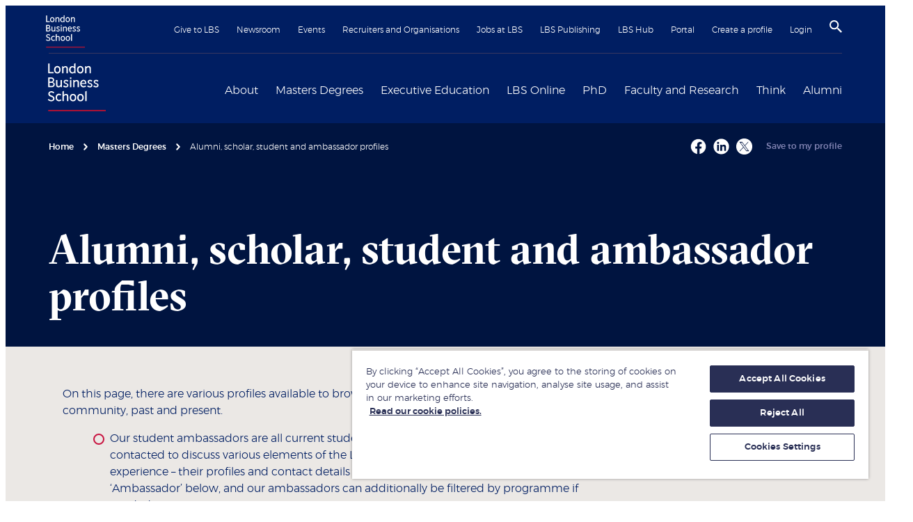

--- FILE ---
content_type: text/html; charset=utf-8
request_url: https://www.london.edu/masters-degrees/student-alumni-and-ambassadors
body_size: 66189
content:
<!DOCTYPE html><html lang="en"><head><meta name="version" content="1.0.46"/><meta name="build_date" content="2026.01.23 23:36:53"/><title>Alumni, scholar, student and ambassador profiles | London Business School</title><meta name="description" content="Student and alumni profiles"/><meta charSet="utf-8"/><meta name="viewport" content="initial-scale=1.0, width=device-width"/><meta name="theme-color" content="#f3f3f3"/><link rel="manifest" href="/manifest.json"/><link rel="canonical" href="https://www.london.edu/masters-degrees/student-alumni-and-ambassadors"/><meta name="twitter:card" content="summary"/><meta name="twitter:site" content="@LBS"/><meta name="twitter:title" content="Alumni, scholar, student and ambassador profiles | London Business School"/><meta name="twitter:description" content="Student and alumni profiles"/><meta name="twitter:creator" content="@LBS"/><meta name="twitter:image" content="https://images.london.edu/hxo16fanegqh/75ifkoFaSrpmoCJ87Fs4OO/4d04b780e339042bb6882cd44fa7838d/london-business-school-logo-wide.png?w=1200&amp;h=1200"/><meta property="og:title" content="Alumni, scholar, student and ambassador profiles | London Business School"/><meta property="og:type" content="article"/><meta property="og:description" content="Student and alumni profiles"/><meta property="og:site_name" content="London Business School"/><meta property="og:locale" content="en_GB"/><meta property="og:url" content="https://www.london.edu/masters-degrees/student-alumni-and-ambassadors"/><meta property="og:image" content="https:https://images.london.edu/hxo16fanegqh/75ifkoFaSrpmoCJ87Fs4OO/4d04b780e339042bb6882cd44fa7838d/london-business-school-logo-wide.png?w=1200&amp;h=600"/><meta name="keywords" content="Alumni,  LBS alumni,  alumni profiles,  London Business School alumni,  Global talent,  business talent,  recruit business talent,  business alumni,  international students,  global students,  search for students,  student profiles,  find out about students,  "/><meta name="robots" content="all, follow"/><meta name="google-site-verification" content="pEEjFak6UR20GhrRM0Iu8K-454AFGQB3k6BIhl-pYjA"/><link rel="shortcut icon" href="/favicon/favicon.ico" type="image/x-icon"/><link rel="icon" href="/favicon/favicon.ico" type="image/x-icon"/><link rel="apple-touch-icon" sizes="180x180" href="/favicon/apple-touch-icon.png"/><link rel="icon" type="image/png" sizes="32x32" href="/favicon/favicon-32x32.png"/><link rel="icon" type="image/png" sizes="16x16" href="/favicon/favicon-16x16.png"/><meta name="contenttypename" content="Content 2019 Page"/><meta name="contenttypeid" content="content2019Page"/><meta name="pagetitle" content="Alumni, scholar, student and ambassador profiles | London Business School"/><meta name="pagedescription" content="Student and alumni profiles"/><link rel="preconnect" href="https://dev.visualwebsiteoptimizer.com"/><meta name="next-head-count" content="35"/><link rel="preconnect" href="https://images.london.edu"/><link rel="dns-prefetch" href="https://images.london.edu"/><link rel="preconnect" href="https://assets.london.edu"/><link rel="dns-prefetch" href="https://assets.london.edu"/><link rel="preconnect" href="https://cdn.cookielaw.org"/><link rel="dns-prefetch" href="https://cdn.cookielaw.org"/><link rel="preconnect" href="https://www.googletagmanager.com"/><link rel="dns-prefetch" href="https://www.googletagmanager.com"/><link rel="preload" href="/fonts/GT-Sectra-Fine-Bold.woff2" as="font" type="font/woff2" crossorigin="anonymous"/><link rel="preload" href="/fonts/Montserrat-ExtraLight.woff2" as="font" type="font/woff2" crossorigin="anonymous"/><link rel="preload" href="/fonts/montserrat-light-webfont.woff2" as="font" type="font/woff2" crossorigin="anonymous"/><link rel="preload" href="/fonts/montserrat-medium-webfont.woff2" as="font" type="font/woff2" crossorigin="anonymous"/><script id="gtm-init" data-nscript="beforeInteractive">
                window.dataLayer = window.dataLayer || [];
                function gtag(){window.dataLayer.push(arguments);}
                gtag('consent', 'default', {
                  ad_storage: 'denied',
                  ad_user_data: 'denied',
                  ad_personalization: 'denied',
                  analytics_storage: 'denied',
                  wait_for_update: 500
                });</script><script id="gtm" data-nscript="beforeInteractive">
                (function(w,d,s,l,i){
                  w[l]=w[l]||[];w[l].push({"gtm.start":
                  new Date().getTime(),event:"gtm.js"});var f=d.getElementsByTagName(s)[0],
                  j=d.createElement(s),dl=l!="dataLayer"?"&l="+l:"";j.async=true;j.src=
                  "https://www.googletagmanager.com/gtm.js?id="+i+dl;f.parentNode.insertBefore(j,f);
                })(window,document,"script","dataLayer","GTM-WFQ89G")</script><script type="text/javascript" id="vwoCode" data-nscript="beforeInteractive">
                    window._vwo_code || (function() {
                      var account_id=996708,
                      version=2.1,
                      settings_tolerance=2000,
                      hide_element='body',
                      hide_element_style = 'opacity:0 !important;filter:alpha(opacity=0) !important;background:none !important',
                      f=false,w=window,d=document,v=d.querySelector('#vwoCode'),cK='_vwo_'+account_id+'_settings',cc={};try{var c=JSON.parse(localStorage.getItem('_vwo_'+account_id+'_config'));cc=c&&typeof c==='object'?c:{}}catch(e){}var stT=cc.stT==='session'?w.sessionStorage:w.localStorage;code={use_existing_jquery:function(){return typeof use_existing_jquery!=='undefined'?use_existing_jquery:undefined},library_tolerance:function(){return typeof library_tolerance!=='undefined'?library_tolerance:undefined},settings_tolerance:function(){return cc.sT||settings_tolerance},hide_element_style:function(){return'{'+(cc.hES||hide_element_style)+'}'},hide_element:function(){if(performance.getEntriesByName('first-contentful-paint')[0]){return''}return typeof cc.hE==='string'?cc.hE:hide_element},getVersion:function(){return version},finish:function(e){if(!f){f=true;var t=d.getElementById('_vis_opt_path_hides');if(t)t.parentNode.removeChild(t);if(e)(new Image).src='https://dev.visualwebsiteoptimizer.com/ee.gif?a='+account_id+e}},finished:function(){return f},addScript:function(e){var t=d.createElement('script');t.type='text/javascript';if(e.src){t.src=e.src}else{t.text=e.text}d.getElementsByTagName('head')[0].appendChild(t)},load:function(e,t){var i=this.getSettings(),n=d.createElement('script'),r=this;t=t||{};if(i){n.textContent=i;d.getElementsByTagName('head')[0].appendChild(n);if(!w.VWO||VWO.caE){stT.removeItem(cK);r.load(e)}}else{var o=new XMLHttpRequest;o.open('GET',e,true);o.withCredentials=!t.dSC;o.responseType=t.responseType||'text';o.onload=function(){if(t.onloadCb){return t.onloadCb(o,e)}if(o.status===200){w._vwo_code.addScript({text:o.responseText})}else{w._vwo_code.finish('&e=loading_failure:'+e)}};o.onerror=function(){if(t.onerrorCb){return t.onerrorCb(e)}w._vwo_code.finish('&e=loading_failure:'+e)};o.send()}},getSettings:function(){try{var e=stT.getItem(cK);if(!e){return}e=JSON.parse(e);if(Date.now()>e.e){stT.removeItem(cK);return}return e.s}catch(e){return}},init:function(){if(d.URL.indexOf('__vwo_disable__')>-1)return;var e=this.settings_tolerance();w._vwo_settings_timer=setTimeout(function(){w._vwo_code.finish();stT.removeItem(cK)},e);var t;if(this.hide_element()!=='body'){t=d.createElement('style');var i=this.hide_element(),n=i?i+this.hide_element_style():'',r=d.getElementsByTagName('head')[0];t.setAttribute('id','_vis_opt_path_hides');v&&t.setAttribute('nonce',v.nonce);t.setAttribute('type','text/css');if(t.styleSheet)t.styleSheet.cssText=n;else t.appendChild(d.createTextNode(n));r.appendChild(t)}else{t=d.getElementsByTagName('head')[0];var n=d.createElement('div');n.style.cssText='z-index: 2147483647 !important;position: fixed !important;left: 0 !important;top: 0 !important;width: 100% !important;height: 100% !important;background: white !important;';n.setAttribute('id','_vis_opt_path_hides');n.classList.add('_vis_hide_layer');t.parentNode.insertBefore(n,t.nextSibling)}var o='https://dev.visualwebsiteoptimizer.com/j.php?a='+account_id+'&u='+encodeURIComponent(d.URL)+'&vn='+version;if(w.location.search.indexOf('_vwo_xhr')!==-1){this.addScript({src:o})}else{this.load(o+'&x=true')}}};w._vwo_code=code;code.init();})();(function(){var i=window;function t(){if(i._vwo_code){var e=t.hidingStyle=document.getElementById('_vis_opt_path_hides')||t.hidingStyle;if(!i._vwo_code.finished()&&!_vwo_code.libExecuted&&(!i.VWO||!VWO.dNR)){if(!document.getElementById('_vis_opt_path_hides')){document.getElementsByTagName('head')[0].appendChild(e)}requestAnimationFrame(t)}}}t()})();
                    </script><link rel="preload" href="/_next/static/css/f49fd1be1c8fbdc6.css" as="style"/><link rel="stylesheet" href="/_next/static/css/f49fd1be1c8fbdc6.css" data-n-g=""/><link rel="preload" href="/_next/static/css/400d0a065fd3de23.css" as="style"/><link rel="stylesheet" href="/_next/static/css/400d0a065fd3de23.css" data-n-p=""/><link rel="preload" href="/_next/static/css/d48d45042c144e20.css" as="style"/><link rel="stylesheet" href="/_next/static/css/d48d45042c144e20.css"/><link rel="preload" href="/_next/static/css/34ae8aed34da8cb8.css" as="style"/><link rel="stylesheet" href="/_next/static/css/34ae8aed34da8cb8.css"/><link rel="preload" href="/_next/static/css/6875df59a1d32027.css" as="style"/><link rel="stylesheet" href="/_next/static/css/6875df59a1d32027.css"/><link rel="preload" href="/_next/static/css/7f2624ecc013446a.css" as="style"/><link rel="stylesheet" href="/_next/static/css/7f2624ecc013446a.css"/><link rel="preload" href="/_next/static/css/24c176e3c59e4ed0.css" as="style"/><link rel="stylesheet" href="/_next/static/css/24c176e3c59e4ed0.css"/><link rel="preload" href="/_next/static/css/2f87df9cab5c998b.css" as="style"/><link rel="stylesheet" href="/_next/static/css/2f87df9cab5c998b.css"/><link rel="preload" href="/_next/static/css/127d33e154388e26.css" as="style"/><link rel="stylesheet" href="/_next/static/css/127d33e154388e26.css"/><noscript data-n-css=""></noscript><script defer="" nomodule="" src="/_next/static/chunks/polyfills-42372ed130431b0a.js"></script><script id="oneTrust" src="https://cdn.cookielaw.org/scripttemplates/otSDKStub.js" data-domain-script="b9b66349-83cb-4a90-a437-cf32d5a723d8" defer="" data-nscript="beforeInteractive"></script><script defer="" src="/_next/static/chunks/2190.070ea9531f85f101.js"></script><script defer="" src="/_next/static/chunks/57728.6554fb210605f814.js"></script><script defer="" src="/_next/static/chunks/31064.930ef3e2d17ac128.js"></script><script defer="" src="/_next/static/chunks/39731.d1df960f84f9c54a.js"></script><script defer="" src="/_next/static/chunks/6306.915eb626dd591d1a.js"></script><script defer="" src="/_next/static/chunks/97b45f64.818793fb35d7fa13.js"></script><script defer="" src="/_next/static/chunks/86645.b2d167e94b9e8b56.js"></script><script defer="" src="/_next/static/chunks/92756.f7a36911acdda4a2.js"></script><script defer="" src="/_next/static/chunks/74071.a0110bbad4200ca1.js"></script><script defer="" src="/_next/static/chunks/97589.e7dbc9dd48d0720f.js"></script><script defer="" src="/_next/static/chunks/615.20b4cf7e320d0b18.js"></script><script src="/_next/static/chunks/webpack-6c41d17c27fa6ea5.js" defer=""></script><script src="/_next/static/chunks/framework-747c25fe001062a5.js" defer=""></script><script src="/_next/static/chunks/main-988b285aec208b0b.js" defer=""></script><script src="/_next/static/chunks/pages/_app-79fe6abe23495476.js" defer=""></script><script src="/_next/static/chunks/36605-7f031051a754e3bc.js" defer=""></script><script src="/_next/static/chunks/75669-aa6066c5b4ea2b04.js" defer=""></script><script src="/_next/static/chunks/65746-ebfbd81aa3c0efd6.js" defer=""></script><script src="/_next/static/chunks/pages/%5B%5B...slug%5D%5D-35353e1b04dd2a53.js" defer=""></script><script src="/_next/static/KbmlGg4jO6iF5UhKvTULn/_buildManifest.js" defer=""></script><script src="/_next/static/KbmlGg4jO6iF5UhKvTULn/_ssgManifest.js" defer=""></script></head><body><noscript><iframe title="gtm" src="https://www.googletagmanager.com/ns.html?id=GTM-WFQ89G" height="0" width="0" style="display:none;visibility:hidden"></iframe></noscript><div id="__next"><div role="status" aria-live="assertive" aria-atomic="true" class="sr-only"></div><div class="site"><!--$--><a href="#skipnav" class="C01_SiteHeader_skip__X5uGM" data-testid="header_skip-to-content-btn">Skip to main content</a><header class="C01_SiteHeader_site-header__oNkDB coveo-ignore"><div class="wrapper C01_SiteHeader_wrapper__Vg4rk"><nav class="C01_SiteHeader_top__1P4wF" aria-label="Secondary navigation"><a href="/" class="C01_SiteHeader_mobile-home-link__vRYqv hover:no-underline md:hidden" aria-label="Home link" data-testid="header_home-link-mobile"><img alt="London Business School logo" loading="lazy" decoding="async" data-nimg="fill" style="position:absolute;height:100%;width:100%;left:0;top:0;right:0;bottom:0;color:transparent" src="//images.london.edu/hxo16fanegqh/5tNwBwuMozfuwRZlqa9Yng/a5e0d5e2743d05dd4113ed1f5583b35b/logo.svg"/></a><ul class="C01_SiteHeader_secondary-nav__MHCl6"><li><a href="/give-to-lbs">Give to LBS</a></li><li><a href="/newsroom">Newsroom</a></li><li><a href="/events">Events</a></li><li><a href="/recruiters-and-organisations">Recruiters and Organisations</a></li><li><a href="/jobs-at-lbs">Jobs at LBS</a></li><li><a href="https://publishing.london.edu/">LBS Publishing</a></li><li><a href="/alumni/alumni-community/lbs-hub">LBS Hub</a></li><li><a href="/portal">Portal</a></li><li><a href="/create-a-profile">Create a profile</a></li><li><a data-testid="header_login-btn" href="/.netlify/functions/login">Login</a></li><li class="C01_SiteHeader_icon__7JkmK"><button class="C01_SiteHeader_search-btn__rwuG7" aria-label="Search" aria-haspopup="true" data-testid="header_search-btn"><svg width="18" height="18" viewBox="3 3 17.5 17.5" xmlns="http://www.w3.org/2000/svg" focusable="false"><title>
        Search
    </title><path d="M15.5 14h-.79l-.28-.27A6.471 6.471 0 0 0 16 9.5 6.5 6.5 0 1 0 9.5 16c1.61 0 3.09-.59 4.23-1.57l.27.28v.79l5 4.99L20.49 19l-4.99-5zm-6 0C7.01 14 5 11.99 5 9.5S7.01 5 9.5 5 14 7.01 14 9.5 11.99 14 9.5 14z"></path></svg></button></li><li class="C01_SiteHeader_icon__7JkmK C01_SiteHeader_mobile-btn__Ko1EH"><button class="C01_SiteHeader_burger-btn___UhDq" aria-label="Open menu" data-testid="header_burger-btn"><span role="presentation" class="icon-hamburger"><svg viewBox="-5 0 30 17" xmlns="http://www.w3.org/2000/svg" focusable="false"><title>Menu</title><g id="Colour-/-White" transform="rotate(90 10 10)"><path d="M0 0h2v20H0z"></path></g><path d="M20 8v2H0V8zM20 15v2H0v-2z"></path></svg></span></button></li></ul></nav><div class="C01_SiteHeader_main__VR0aZ"><div class="C01_SiteHeader_logo___sVRh hidden md:block"><a href="/" data-testid="header_home-link" aria-label="Home link"><div class="image-hover C01_SiteHeader_image__SCKK5"><img alt="London Business School logo" loading="lazy" decoding="async" data-nimg="fill" style="position:absolute;height:100%;width:100%;left:0;top:0;right:0;bottom:0;color:transparent" src="//images.london.edu/hxo16fanegqh/5tNwBwuMozfuwRZlqa9Yng/a5e0d5e2743d05dd4113ed1f5583b35b/logo.svg"/></div></a></div><nav aria-label="Primary navigation"><ul class="C01_SiteHeader_primary-nav__fZd78"><li class="C01_SiteHeader_primary-nav__item__gELPx"><div class="C01_SiteHeader_primary-nav__label__yuIUe"><a href="/about" data-testid="mega-nav_about-link">About</a><button class="C01_SiteHeader_toggle__GjUDk" aria-label="Expand About menu" aria-expanded="false" aria-controls="mega-nav-0" type="button"><svg height="20" width="20" viewBox="0 0 8 12" xmlns="http://www.w3.org/2000/svg" focusable="false" aria-hidden="true"><path d="M2 0L.59 1.41 5.17 6 .59 10.59 2 12l6-6z"></path></svg></button></div><div class="C01_SiteHeader_mega-nav__wrapper__4Mv66" id="mega-nav-0"><ul class="MegaNav_level-1__8UCmo MegaNav_navList__m098n" style="min-height:350px"><li class="MegaNav_nav-link__Xz0Ri"><span class="MegaNav_submenu-title__wdryj"><a href="/about/london-business-school" id="meganav-london-business-school" data-testid="mega-nav_aboutlondon-business-school-link">London Business School</a><button aria-label="Open submenu" aria-describedby="meganav-london-business-school"><svg height="20" width="20" viewBox="0 0 8 12" xmlns="http://www.w3.org/2000/svg" focusable="false" aria-hidden="true"><path d="M2 0L.59 1.41 5.17 6 .59 10.59 2 12l6-6z"></path></svg></button></span><ul class="MegaNav_level-2__CuS0K MegaNav_navList__m098n" style="min-height:350px"><li class="MegaNav_nav-link__Xz0Ri"><a href="/about/london-business-school/leadership" class="MegaNav_generalLink__9YYpc" data-testid="mega-nav_aboutlondon-business-schoolleadership-link">Our Leadership</a></li><li class="MegaNav_nav-link__Xz0Ri"><a href="/about/london-business-school/programmes" class="MegaNav_generalLink__9YYpc" data-testid="mega-nav_aboutlondon-business-schoolprogrammes-link">Programmes</a></li><li class="MegaNav_nav-link__Xz0Ri"><a href="/about/london-business-school/rankings-and-accreditation" class="MegaNav_generalLink__9YYpc" data-testid="mega-nav_aboutlondon-business-schoolrankings-and-accreditation-link">Rankings and Accreditation</a></li><li class="MegaNav_nav-link__Xz0Ri"><a href="about/london-business-school/our-local-impact" class="MegaNav_generalLink__9YYpc" data-testid="mega-nav_aboutlondon-business-schoolour-local-impact-link">Our Local Impact</a></li><li class="MegaNav_nav-link__Xz0Ri"><a href="/about/london-business-school/policies-and-legislation" class="MegaNav_generalLink__9YYpc" data-testid="mega-nav_aboutlondon-business-schoolpolicies-and-legislation-link">Policies and Legislation</a></li><li class="MegaNav_nav-link__Xz0Ri"><a href="/about/london-business-school/financial-statements" class="MegaNav_generalLink__9YYpc" data-testid="mega-nav_aboutlondon-business-schoolfinancial-statements-link">Financial statements</a></li><li class="MegaNav_nav-link__Xz0Ri"><a href="/about/london-business-school/learning-and-teaching-philosophy" class="MegaNav_generalLink__9YYpc" data-testid="mega-nav_aboutlondon-business-schoollearning-and-teaching-philosophy-link">Learning and teaching philosophy</a></li></ul></li><li class="MegaNav_nav-link__Xz0Ri"><span class="MegaNav_submenu-title__wdryj"><a href="/about/our-campuses" id="meganav-our-campuses" data-testid="mega-nav_aboutour-campuses-link">Our campuses</a><button aria-label="Open submenu" aria-describedby="meganav-our-campuses"><svg height="20" width="20" viewBox="0 0 8 12" xmlns="http://www.w3.org/2000/svg" focusable="false" aria-hidden="true"><path d="M2 0L.59 1.41 5.17 6 .59 10.59 2 12l6-6z"></path></svg></button></span><ul class="MegaNav_level-2__CuS0K MegaNav_navList__m098n" style="min-height:350px"><li class="MegaNav_nav-link__Xz0Ri"><span class="MegaNav_submenu-title__wdryj"><a href="/about/our-campuses/london" id="meganav-london" data-testid="mega-nav_aboutour-campuseslondon-link">London</a><button aria-label="Open submenu" aria-describedby="meganav-london"><svg height="20" width="20" viewBox="0 0 8 12" xmlns="http://www.w3.org/2000/svg" focusable="false" aria-hidden="true"><path d="M2 0L.59 1.41 5.17 6 .59 10.59 2 12l6-6z"></path></svg></button></span><ul class="MegaNav_level-3__BH8FM MegaNav_navList__m098n" style="min-height:350px"><li class="MegaNav_nav-link__Xz0Ri"><a href="/about/our-campuses/london/school-merchandise" class="MegaNav_generalLink__9YYpc" data-testid="mega-nav_aboutour-campuseslondonschool-merchandise-link">School merchandise</a></li><li class="MegaNav_nav-link__Xz0Ri"><a href="/about/our-campuses/london/library" class="MegaNav_generalLink__9YYpc" data-testid="mega-nav_aboutour-campuseslondonlibrary-link">Library</a></li></ul></li><li class="MegaNav_nav-link__Xz0Ri"><a href="/about/our-campuses/dubai" class="MegaNav_generalLink__9YYpc" data-testid="mega-nav_aboutour-campusesdubai-link">Dubai</a></li><li class="MegaNav_nav-link__Xz0Ri"><a href="/about/our-campuses/london/virtual-tour" class="MegaNav_generalLink__9YYpc" data-testid="mega-nav_aboutour-campuseslondonvirtual-tour-link">Virtual tour</a></li></ul></li><li class="MegaNav_nav-link__Xz0Ri"><span class="MegaNav_submenu-title__wdryj"><a href="/about/diversity-inclusion-and-belonging" id="meganav-diversity,-inclusion-and-belonging" data-testid="mega-nav_aboutdiversity-inclusion-and-belonging-link">Diversity, Inclusion and Belonging</a><button aria-label="Open submenu" aria-describedby="meganav-diversity,-inclusion-and-belonging"><svg height="20" width="20" viewBox="0 0 8 12" xmlns="http://www.w3.org/2000/svg" focusable="false" aria-hidden="true"><path d="M2 0L.59 1.41 5.17 6 .59 10.59 2 12l6-6z"></path></svg></button></span><ul class="MegaNav_level-2__CuS0K MegaNav_navList__m098n" style="min-height:350px"><li class="MegaNav_nav-link__Xz0Ri"><a href="/about/diversity-inclusion-and-belonging/black-at-lbs" class="MegaNav_generalLink__9YYpc" data-testid="mega-nav_aboutdiversity-inclusion-and-belongingblack-at-lbs-link">Black at LBS</a></li><li class="MegaNav_nav-link__Xz0Ri"><a href="/about/diversity-inclusion-and-belonging/lgbtq" class="MegaNav_generalLink__9YYpc" data-testid="mega-nav_aboutdiversity-inclusion-and-belonginglgbtq-link">LGBTQ+ at LBS</a></li><li class="MegaNav_nav-link__Xz0Ri"><a href="/campaigns/masters-degrees/laidlaw" class="MegaNav_generalLink__9YYpc" data-testid="mega-nav_campaignsmasters-degreeslaidlaw-link">Laidlaw Women&#x27;s Leadership Fund</a></li><li class="MegaNav_nav-link__Xz0Ri"><a href="/about/diversity-inclusion-and-belonging/social-mobility-at-lbs" class="MegaNav_generalLink__9YYpc" data-testid="mega-nav_aboutdiversity-inclusion-and-belongingsocial-mobility-at-lbs-link">Social Mobility at LBS</a></li><li class="MegaNav_nav-link__Xz0Ri"><a href="/about/diversity-inclusion-and-belonging/women-at-lbs" class="MegaNav_generalLink__9YYpc" data-testid="mega-nav_aboutdiversity-inclusion-and-belongingwomen-at-lbs-link">Women at LBS</a></li></ul></li><li class="MegaNav_nav-link__Xz0Ri"><span class="MegaNav_submenu-title__wdryj"><a href="/about/sustainability-at-london-business-school" id="meganav-sustainability-at-london-business-school" data-testid="mega-nav_aboutsustainability-at-london-business-school-link">Sustainability at London Business School</a><button aria-label="Open submenu" aria-describedby="meganav-sustainability-at-london-business-school"><svg height="20" width="20" viewBox="0 0 8 12" xmlns="http://www.w3.org/2000/svg" focusable="false" aria-hidden="true"><path d="M2 0L.59 1.41 5.17 6 .59 10.59 2 12l6-6z"></path></svg></button></span><ul class="MegaNav_level-2__CuS0K MegaNav_navList__m098n" style="min-height:350px"><li class="MegaNav_nav-link__Xz0Ri"><a href="/about/sustainability-at-london-business-school/research-teaching-and-learning" class="MegaNav_generalLink__9YYpc" data-testid="mega-nav_aboutsustainability-at-london-business-schoolresearch-teaching-and-learning-link">Academic impact</a></li><li class="MegaNav_nav-link__Xz0Ri"><a href="/about/sustainability-at-london-business-school/local-and-global-social-impact" class="MegaNav_generalLink__9YYpc" data-testid="mega-nav_aboutsustainability-at-london-business-schoollocal-and-global-social-impact-link">Engagement for impact</a></li><li class="MegaNav_nav-link__Xz0Ri"><a href="/about/sustainability-at-london-business-school/local-and-global-social-impact/a-sustainable-and-inclusive-school" class="MegaNav_generalLink__9YYpc" data-testid="mega-nav_aboutsustainability-at-london-business-schoollocal-and-global-social-impacta-sustainable-and-inclusive-school-link">A sustainable and inclusive organisation</a></li></ul></li><li class="MegaNav_nav-link__Xz0Ri"><span class="MegaNav_submenu-title__wdryj"><a href="/about/inclusion-and-diversity/wellbeing-services" id="meganav-student-wellbeing-services" data-testid="mega-nav_aboutinclusion-and-diversitywellbeing-services-link">Student Wellbeing Services</a><button aria-label="Open submenu" aria-describedby="meganav-student-wellbeing-services"><svg height="20" width="20" viewBox="0 0 8 12" xmlns="http://www.w3.org/2000/svg" focusable="false" aria-hidden="true"><path d="M2 0L.59 1.41 5.17 6 .59 10.59 2 12l6-6z"></path></svg></button></span><ul class="MegaNav_level-2__CuS0K MegaNav_navList__m098n" style="min-height:350px"><li class="MegaNav_nav-link__Xz0Ri"><a href="/about/inclusion-and-diversity/wellbeing-services" class="MegaNav_generalLink__9YYpc" data-testid="mega-nav_aboutinclusion-and-diversitywellbeing-services-link">Student Wellbeing Services</a></li></ul></li><li class="MegaNav_nav-link__Xz0Ri"><span class="MegaNav_submenu-title__wdryj"><a href="/about/contact" id="meganav-contact-us" data-testid="mega-nav_aboutcontact-link">Contact us</a><button aria-label="Open submenu" aria-describedby="meganav-contact-us"><svg height="20" width="20" viewBox="0 0 8 12" xmlns="http://www.w3.org/2000/svg" focusable="false" aria-hidden="true"><path d="M2 0L.59 1.41 5.17 6 .59 10.59 2 12l6-6z"></path></svg></button></span><ul class="MegaNav_level-2__CuS0K MegaNav_navList__m098n" style="min-height:350px"><li class="MegaNav_nav-link__Xz0Ri"><a href="/about/contact/lbs-social-media" class="MegaNav_generalLink__9YYpc" data-testid="mega-nav_aboutcontactlbs-social-media-link">LBS social media</a></li><li class="MegaNav_nav-link__Xz0Ri"><a href="/about/contact/faqs" class="MegaNav_generalLink__9YYpc" data-testid="mega-nav_aboutcontactfaqs-link">FAQs</a></li></ul></li></ul><div class="w-1/4 MegaNav_promo__fp4yD"><a href="/about/diversity-inclusion-and-belonging/women-at-lbs" class="MegaNav_item__xSk0a" aria-label="Women at LBS"><span class="MegaNav_imageWrapper__GzLED"><img alt="Women-at-LBS-255x130" aria-hidden="true" loading="lazy" decoding="async" data-nimg="fill" style="position:absolute;height:100%;width:100%;left:0;top:0;right:0;bottom:0;color:transparent" sizes="100vw" srcSet="https://www.london.edu/.netlify/images?url=https%3A%2F%2Fimages.london.edu%2Fhxo16fanegqh%2F25fa2b59-d3f1-4819-9552-9e4461a8a15e-asset%2Fa944f7b2b353c2d6d06c351e0aa7c80f%2Fwomen-at-lbs-255x130.jpg%3Ffm%3Davif%26q%3D75%26w%3D320 320w, https://www.london.edu/.netlify/images?url=https%3A%2F%2Fimages.london.edu%2Fhxo16fanegqh%2F25fa2b59-d3f1-4819-9552-9e4461a8a15e-asset%2Fa944f7b2b353c2d6d06c351e0aa7c80f%2Fwomen-at-lbs-255x130.jpg%3Ffm%3Davif%26q%3D75%26w%3D384 384w, https://www.london.edu/.netlify/images?url=https%3A%2F%2Fimages.london.edu%2Fhxo16fanegqh%2F25fa2b59-d3f1-4819-9552-9e4461a8a15e-asset%2Fa944f7b2b353c2d6d06c351e0aa7c80f%2Fwomen-at-lbs-255x130.jpg%3Ffm%3Davif%26q%3D75%26w%3D480 480w, https://www.london.edu/.netlify/images?url=https%3A%2F%2Fimages.london.edu%2Fhxo16fanegqh%2F25fa2b59-d3f1-4819-9552-9e4461a8a15e-asset%2Fa944f7b2b353c2d6d06c351e0aa7c80f%2Fwomen-at-lbs-255x130.jpg%3Ffm%3Davif%26q%3D75%26w%3D640 640w, https://www.london.edu/.netlify/images?url=https%3A%2F%2Fimages.london.edu%2Fhxo16fanegqh%2F25fa2b59-d3f1-4819-9552-9e4461a8a15e-asset%2Fa944f7b2b353c2d6d06c351e0aa7c80f%2Fwomen-at-lbs-255x130.jpg%3Ffm%3Davif%26q%3D75%26w%3D750 750w, https://www.london.edu/.netlify/images?url=https%3A%2F%2Fimages.london.edu%2Fhxo16fanegqh%2F25fa2b59-d3f1-4819-9552-9e4461a8a15e-asset%2Fa944f7b2b353c2d6d06c351e0aa7c80f%2Fwomen-at-lbs-255x130.jpg%3Ffm%3Davif%26q%3D75%26w%3D828 828w, https://www.london.edu/.netlify/images?url=https%3A%2F%2Fimages.london.edu%2Fhxo16fanegqh%2F25fa2b59-d3f1-4819-9552-9e4461a8a15e-asset%2Fa944f7b2b353c2d6d06c351e0aa7c80f%2Fwomen-at-lbs-255x130.jpg%3Ffm%3Davif%26q%3D75%26w%3D1080 1080w, https://www.london.edu/.netlify/images?url=https%3A%2F%2Fimages.london.edu%2Fhxo16fanegqh%2F25fa2b59-d3f1-4819-9552-9e4461a8a15e-asset%2Fa944f7b2b353c2d6d06c351e0aa7c80f%2Fwomen-at-lbs-255x130.jpg%3Ffm%3Davif%26q%3D75%26w%3D1200 1200w, https://www.london.edu/.netlify/images?url=https%3A%2F%2Fimages.london.edu%2Fhxo16fanegqh%2F25fa2b59-d3f1-4819-9552-9e4461a8a15e-asset%2Fa944f7b2b353c2d6d06c351e0aa7c80f%2Fwomen-at-lbs-255x130.jpg%3Ffm%3Davif%26q%3D75%26w%3D1920 1920w" src="https://www.london.edu/.netlify/images?url=https%3A%2F%2Fimages.london.edu%2Fhxo16fanegqh%2F25fa2b59-d3f1-4819-9552-9e4461a8a15e-asset%2Fa944f7b2b353c2d6d06c351e0aa7c80f%2Fwomen-at-lbs-255x130.jpg%3Ffm%3Davif%26q%3D75%26w%3D1920"/></span><span class="MegaNav_cta__jy6Pr flex items-center w-full"><svg height="20" width="20" viewBox="0 0 24 24" xmlns="http://www.w3.org/2000/svg" focusable="false" aria-hidden="true"><path d="M12 4l-1.41 1.41L16.17 11H4v2h12.17l-5.58 5.59L12 20l8-8z"></path></svg><span class="MegaNav_text__EEnZ5 font-bold text-[1.8rem]" id="Women at LBS0">Women at LBS</span></span> </a><a href="/give-to-lbs" class="MegaNav_item__xSk0a" aria-label="Give to LBS"><span class="MegaNav_imageWrapper__GzLED"><img alt="donate-meganav-255x130" aria-hidden="true" loading="lazy" decoding="async" data-nimg="fill" style="position:absolute;height:100%;width:100%;left:0;top:0;right:0;bottom:0;color:transparent" sizes="100vw" srcSet="https://www.london.edu/.netlify/images?url=https%3A%2F%2Fimages.london.edu%2Fhxo16fanegqh%2Fa5e41586-ac05-4fd0-810f-50a00cca62ee-asset%2Ffd953137dd8d5346ecd58e6c20ccd8df%2Fdonate-meganav-255x130.jpg%3Ffm%3Davif%26q%3D75%26w%3D320 320w, https://www.london.edu/.netlify/images?url=https%3A%2F%2Fimages.london.edu%2Fhxo16fanegqh%2Fa5e41586-ac05-4fd0-810f-50a00cca62ee-asset%2Ffd953137dd8d5346ecd58e6c20ccd8df%2Fdonate-meganav-255x130.jpg%3Ffm%3Davif%26q%3D75%26w%3D384 384w, https://www.london.edu/.netlify/images?url=https%3A%2F%2Fimages.london.edu%2Fhxo16fanegqh%2Fa5e41586-ac05-4fd0-810f-50a00cca62ee-asset%2Ffd953137dd8d5346ecd58e6c20ccd8df%2Fdonate-meganav-255x130.jpg%3Ffm%3Davif%26q%3D75%26w%3D480 480w, https://www.london.edu/.netlify/images?url=https%3A%2F%2Fimages.london.edu%2Fhxo16fanegqh%2Fa5e41586-ac05-4fd0-810f-50a00cca62ee-asset%2Ffd953137dd8d5346ecd58e6c20ccd8df%2Fdonate-meganav-255x130.jpg%3Ffm%3Davif%26q%3D75%26w%3D640 640w, https://www.london.edu/.netlify/images?url=https%3A%2F%2Fimages.london.edu%2Fhxo16fanegqh%2Fa5e41586-ac05-4fd0-810f-50a00cca62ee-asset%2Ffd953137dd8d5346ecd58e6c20ccd8df%2Fdonate-meganav-255x130.jpg%3Ffm%3Davif%26q%3D75%26w%3D750 750w, https://www.london.edu/.netlify/images?url=https%3A%2F%2Fimages.london.edu%2Fhxo16fanegqh%2Fa5e41586-ac05-4fd0-810f-50a00cca62ee-asset%2Ffd953137dd8d5346ecd58e6c20ccd8df%2Fdonate-meganav-255x130.jpg%3Ffm%3Davif%26q%3D75%26w%3D828 828w, https://www.london.edu/.netlify/images?url=https%3A%2F%2Fimages.london.edu%2Fhxo16fanegqh%2Fa5e41586-ac05-4fd0-810f-50a00cca62ee-asset%2Ffd953137dd8d5346ecd58e6c20ccd8df%2Fdonate-meganav-255x130.jpg%3Ffm%3Davif%26q%3D75%26w%3D1080 1080w, https://www.london.edu/.netlify/images?url=https%3A%2F%2Fimages.london.edu%2Fhxo16fanegqh%2Fa5e41586-ac05-4fd0-810f-50a00cca62ee-asset%2Ffd953137dd8d5346ecd58e6c20ccd8df%2Fdonate-meganav-255x130.jpg%3Ffm%3Davif%26q%3D75%26w%3D1200 1200w, https://www.london.edu/.netlify/images?url=https%3A%2F%2Fimages.london.edu%2Fhxo16fanegqh%2Fa5e41586-ac05-4fd0-810f-50a00cca62ee-asset%2Ffd953137dd8d5346ecd58e6c20ccd8df%2Fdonate-meganav-255x130.jpg%3Ffm%3Davif%26q%3D75%26w%3D1920 1920w" src="https://www.london.edu/.netlify/images?url=https%3A%2F%2Fimages.london.edu%2Fhxo16fanegqh%2Fa5e41586-ac05-4fd0-810f-50a00cca62ee-asset%2Ffd953137dd8d5346ecd58e6c20ccd8df%2Fdonate-meganav-255x130.jpg%3Ffm%3Davif%26q%3D75%26w%3D1920"/></span><span class="MegaNav_cta__jy6Pr flex items-center w-full"><svg height="20" width="20" viewBox="0 0 24 24" xmlns="http://www.w3.org/2000/svg" focusable="false" aria-hidden="true"><path d="M12 4l-1.41 1.41L16.17 11H4v2h12.17l-5.58 5.59L12 20l8-8z"></path></svg><span class="MegaNav_text__EEnZ5 font-bold text-[1.8rem]" id="Give to LBS1">Give to LBS</span></span> </a></div><div class="MegaNav_bottom__L0B20"><p></p></div></div></li><li class="C01_SiteHeader_primary-nav__item__gELPx"><div class="C01_SiteHeader_primary-nav__label__yuIUe"><a href="/masters-degrees" data-testid="mega-nav_masters-degrees-link">Masters Degrees</a><button class="C01_SiteHeader_toggle__GjUDk" aria-label="Expand Masters Degrees menu" aria-expanded="false" aria-controls="mega-nav-1" type="button"><svg height="20" width="20" viewBox="0 0 8 12" xmlns="http://www.w3.org/2000/svg" focusable="false" aria-hidden="true"><path d="M2 0L.59 1.41 5.17 6 .59 10.59 2 12l6-6z"></path></svg></button></div><div class="C01_SiteHeader_mega-nav__wrapper__4Mv66" id="mega-nav-1"><ul class="MegaNav_level-1__8UCmo MegaNav_navList__m098n" style="min-height:350px"><li class="MegaNav_nav-link__Xz0Ri"><h4 class="MegaNav_nav-heading__dRMcU"><span>Our Programmes</span></h4></li><li class="MegaNav_nav-link__Xz0Ri"><button class="MegaNav_submenu-button__uphjB" data-testid="mega-nav_graduate-masters-link">Graduate Masters<svg height="20" width="20" viewBox="0 0 8 12" xmlns="http://www.w3.org/2000/svg" focusable="false" aria-hidden="true"><path d="M2 0L.59 1.41 5.17 6 .59 10.59 2 12l6-6z"></path></svg></button><ul class="MegaNav_level-2__CuS0K MegaNav_navList__m098n" style="min-height:350px"><li class="MegaNav_nav-link__Xz0Ri"><span class="MegaNav_submenu-title__wdryj"><a href="/masters-degrees/masters-in-management" id="meganav-masters-in-management" data-testid="mega-nav_masters-degreesmasters-in-management-link">Masters in Management</a><button aria-label="Open submenu" aria-describedby="meganav-masters-in-management"><svg height="20" width="20" viewBox="0 0 8 12" xmlns="http://www.w3.org/2000/svg" focusable="false" aria-hidden="true"><path d="M2 0L.59 1.41 5.17 6 .59 10.59 2 12l6-6z"></path></svg></button></span><ul class="MegaNav_level-3__BH8FM MegaNav_navList__m098n" style="min-height:350px"><li class="MegaNav_nav-link__Xz0Ri"><a href="/masters-degrees/masters-in-management/programme-content" class="MegaNav_generalLink__9YYpc" data-testid="mega-nav_masters-degreesmasters-in-managementprogramme-content-link">Programme content</a></li><li class="MegaNav_nav-link__Xz0Ri"><a href="/masters-degrees/masters-in-management/career-impact" class="MegaNav_generalLink__9YYpc" data-testid="mega-nav_masters-degreesmasters-in-managementcareer-impact-link">Career impact</a></li><li class="MegaNav_nav-link__Xz0Ri"><a href="/masters-degrees/masters-in-management/fees-financing-and-scholarships" class="MegaNav_generalLink__9YYpc" data-testid="mega-nav_masters-degreesmasters-in-managementfees-financing-and-scholarships-link">Fees financing and scholarships</a></li><li class="MegaNav_nav-link__Xz0Ri"><a href="/masters-degrees/masters-in-management/who-attends" class="MegaNav_generalLink__9YYpc" data-testid="mega-nav_masters-degreesmasters-in-managementwho-attends-link">Who attends</a></li><li class="MegaNav_nav-link__Xz0Ri"><a href="/masters-degrees/masters-in-management/apply" class="MegaNav_generalLink__9YYpc" data-testid="mega-nav_masters-degreesmasters-in-managementapply-link">How to apply</a></li><li class="MegaNav_nav-link__Xz0Ri"><a href="/masters-degrees/masters-in-management/information-events" class="MegaNav_generalLink__9YYpc" data-testid="mega-nav_masters-degreesmasters-in-managementinformation-events-link">Information events</a></li><li class="MegaNav_nav-link__Xz0Ri"><a href="/masters-degrees/masters-in-management/faqs" class="MegaNav_generalLink__9YYpc" data-testid="mega-nav_masters-degreesmasters-in-managementfaqs-link">FAQs</a></li></ul></li><li class="MegaNav_nav-link__Xz0Ri"><span class="MegaNav_submenu-title__wdryj"><a href="/masters-degrees/global-masters-in-management" id="meganav-global-masters-in-management" data-testid="mega-nav_masters-degreesglobal-masters-in-management-link">Global Masters in Management</a><button aria-label="Open submenu" aria-describedby="meganav-global-masters-in-management"><svg height="20" width="20" viewBox="0 0 8 12" xmlns="http://www.w3.org/2000/svg" focusable="false" aria-hidden="true"><path d="M2 0L.59 1.41 5.17 6 .59 10.59 2 12l6-6z"></path></svg></button></span><ul class="MegaNav_level-3__BH8FM MegaNav_navList__m098n" style="min-height:350px"><li class="MegaNav_nav-link__Xz0Ri"><a href="/masters-degrees/global-masters-in-management/programme-content" class="MegaNav_generalLink__9YYpc" data-testid="mega-nav_masters-degreesglobal-masters-in-managementprogramme-content-link">Programme content</a></li><li class="MegaNav_nav-link__Xz0Ri"><a href="/masters-degrees/global-masters-in-management/career-impact" class="MegaNav_generalLink__9YYpc" data-testid="mega-nav_masters-degreesglobal-masters-in-managementcareer-impact-link">Career impact</a></li><li class="MegaNav_nav-link__Xz0Ri"><a href="/masters-degrees/global-masters-in-management/fees-financing-and-scholarships" class="MegaNav_generalLink__9YYpc" data-testid="mega-nav_masters-degreesglobal-masters-in-managementfees-financing-and-scholarships-link">Fees financing and scholarships</a></li><li class="MegaNav_nav-link__Xz0Ri"><a href="/masters-degrees/global-masters-in-management/who-attends" class="MegaNav_generalLink__9YYpc" data-testid="mega-nav_masters-degreesglobal-masters-in-managementwho-attends-link">Who attends</a></li><li class="MegaNav_nav-link__Xz0Ri"><a href="/masters-degrees/global-masters-in-management/apply" class="MegaNav_generalLink__9YYpc" data-testid="mega-nav_masters-degreesglobal-masters-in-managementapply-link">How to apply</a></li><li class="MegaNav_nav-link__Xz0Ri"><a href="/masters-degrees/global-masters-in-management/information-events" class="MegaNav_generalLink__9YYpc" data-testid="mega-nav_masters-degreesglobal-masters-in-managementinformation-events-link">Information events</a></li><li class="MegaNav_nav-link__Xz0Ri"><a href="/masters-degrees/global-masters-in-management/faqs" class="MegaNav_generalLink__9YYpc" data-testid="mega-nav_masters-degreesglobal-masters-in-managementfaqs-link">FAQs</a></li></ul></li><li class="MegaNav_nav-link__Xz0Ri"><span class="MegaNav_submenu-title__wdryj"><a href="/masters-degrees/masters-in-financial-analysis" id="meganav-masters-in-financial-analysis" data-testid="mega-nav_masters-degreesmasters-in-financial-analysis-link">Masters in Financial Analysis</a><button aria-label="Open submenu" aria-describedby="meganav-masters-in-financial-analysis"><svg height="20" width="20" viewBox="0 0 8 12" xmlns="http://www.w3.org/2000/svg" focusable="false" aria-hidden="true"><path d="M2 0L.59 1.41 5.17 6 .59 10.59 2 12l6-6z"></path></svg></button></span><ul class="MegaNav_level-3__BH8FM MegaNav_navList__m098n" style="min-height:350px"><li class="MegaNav_nav-link__Xz0Ri"><a href="/masters-degrees/masters-in-financial-analysis/programme-content" class="MegaNav_generalLink__9YYpc" data-testid="mega-nav_masters-degreesmasters-in-financial-analysisprogramme-content-link">Programme content</a></li><li class="MegaNav_nav-link__Xz0Ri"><a href="/masters-degrees/masters-in-financial-analysis/career-impact" class="MegaNav_generalLink__9YYpc" data-testid="mega-nav_masters-degreesmasters-in-financial-analysiscareer-impact-link">Career impact</a></li><li class="MegaNav_nav-link__Xz0Ri"><a href="/masters-degrees/masters-in-financial-analysis/fees-financing-and-scholarships" class="MegaNav_generalLink__9YYpc" data-testid="mega-nav_masters-degreesmasters-in-financial-analysisfees-financing-and-scholarships-link">Fees financing and scholarships</a></li><li class="MegaNav_nav-link__Xz0Ri"><a href="/masters-degrees/masters-in-financial-analysis/who-attends" class="MegaNav_generalLink__9YYpc" data-testid="mega-nav_masters-degreesmasters-in-financial-analysiswho-attends-link">Who attends</a></li><li class="MegaNav_nav-link__Xz0Ri"><a href="/masters-degrees/masters-in-financial-analysis/apply" class="MegaNav_generalLink__9YYpc" data-testid="mega-nav_masters-degreesmasters-in-financial-analysisapply-link">How to apply</a></li><li class="MegaNav_nav-link__Xz0Ri"><a href="/masters-degrees/masters-in-financial-analysis/information-events" class="MegaNav_generalLink__9YYpc" data-testid="mega-nav_masters-degreesmasters-in-financial-analysisinformation-events-link">Information events</a></li><li class="MegaNav_nav-link__Xz0Ri"><a href="/masters-degrees/masters-in-financial-analysis/faqs" class="MegaNav_generalLink__9YYpc" data-testid="mega-nav_masters-degreesmasters-in-financial-analysisfaqs-link">FAQs</a></li></ul></li><li class="MegaNav_nav-link__Xz0Ri"><span class="MegaNav_submenu-title__wdryj"><a href="/masters-degrees/masters-in-analytics-and-management" id="meganav-masters-in-analytics-and-management" data-testid="mega-nav_masters-degreesmasters-in-analytics-and-management-link">Masters in Analytics and Management</a><button aria-label="Open submenu" aria-describedby="meganav-masters-in-analytics-and-management"><svg height="20" width="20" viewBox="0 0 8 12" xmlns="http://www.w3.org/2000/svg" focusable="false" aria-hidden="true"><path d="M2 0L.59 1.41 5.17 6 .59 10.59 2 12l6-6z"></path></svg></button></span><ul class="MegaNav_level-3__BH8FM MegaNav_navList__m098n" style="min-height:350px"><li class="MegaNav_nav-link__Xz0Ri"><a href="/masters-degrees/masters-in-analytics-and-management/programme-content" class="MegaNav_generalLink__9YYpc" data-testid="mega-nav_masters-degreesmasters-in-analytics-and-managementprogramme-content-link">Programme content</a></li><li class="MegaNav_nav-link__Xz0Ri"><a href="/masters-degrees/masters-in-analytics-and-management/career-impact" class="MegaNav_generalLink__9YYpc" data-testid="mega-nav_masters-degreesmasters-in-analytics-and-managementcareer-impact-link">Career impact</a></li><li class="MegaNav_nav-link__Xz0Ri"><a href="/masters-degrees/masters-in-analytics-and-management/fees-financing-and-scholarships" class="MegaNav_generalLink__9YYpc" data-testid="mega-nav_masters-degreesmasters-in-analytics-and-managementfees-financing-and-scholarships-link">Fees financing and scholarships</a></li><li class="MegaNav_nav-link__Xz0Ri"><a href="/masters-degrees/masters-in-analytics-and-management/who-attends" class="MegaNav_generalLink__9YYpc" data-testid="mega-nav_masters-degreesmasters-in-analytics-and-managementwho-attends-link">Who attends</a></li><li class="MegaNav_nav-link__Xz0Ri"><a href="/masters-degrees/masters-in-analytics-and-management/apply" class="MegaNav_generalLink__9YYpc" data-testid="mega-nav_masters-degreesmasters-in-analytics-and-managementapply-link">How to apply</a></li><li class="MegaNav_nav-link__Xz0Ri"><a href="/masters-degrees/masters-in-analytics-and-management/information-events" class="MegaNav_generalLink__9YYpc" data-testid="mega-nav_masters-degreesmasters-in-analytics-and-managementinformation-events-link">Information events</a></li><li class="MegaNav_nav-link__Xz0Ri"><a href="/masters-degrees/masters-in-analytics-and-management/faqs" class="MegaNav_generalLink__9YYpc" data-testid="mega-nav_masters-degreesmasters-in-analytics-and-managementfaqs-link">FAQs</a></li></ul></li></ul></li><li class="MegaNav_nav-link__Xz0Ri"><button class="MegaNav_submenu-button__uphjB" data-testid="mega-nav_mba-link">MBA<svg height="20" width="20" viewBox="0 0 8 12" xmlns="http://www.w3.org/2000/svg" focusable="false" aria-hidden="true"><path d="M2 0L.59 1.41 5.17 6 .59 10.59 2 12l6-6z"></path></svg></button><ul class="MegaNav_level-2__CuS0K MegaNav_navList__m098n" style="min-height:350px"><li class="MegaNav_nav-link__Xz0Ri"><span class="MegaNav_submenu-title__wdryj"><a href="/masters-degrees/mba" id="meganav-mba" data-testid="mega-nav_masters-degreesmba-link">MBA</a><button aria-label="Open submenu" aria-describedby="meganav-mba"><svg height="20" width="20" viewBox="0 0 8 12" xmlns="http://www.w3.org/2000/svg" focusable="false" aria-hidden="true"><path d="M2 0L.59 1.41 5.17 6 .59 10.59 2 12l6-6z"></path></svg></button></span><ul class="MegaNav_level-3__BH8FM MegaNav_navList__m098n" style="min-height:350px"><li class="MegaNav_nav-link__Xz0Ri"><a href="/masters-degrees/mba/programme-content" class="MegaNav_generalLink__9YYpc" data-testid="mega-nav_masters-degreesmbaprogramme-content-link">Programme content</a></li><li class="MegaNav_nav-link__Xz0Ri"><a href="/masters-degrees/mba/career-impact" class="MegaNav_generalLink__9YYpc" data-testid="mega-nav_masters-degreesmbacareer-impact-link">Career impact</a></li><li class="MegaNav_nav-link__Xz0Ri"><a href="/masters-degrees/mba/fees-financing-and-scholarships" class="MegaNav_generalLink__9YYpc" data-testid="mega-nav_masters-degreesmbafees-financing-and-scholarships-link">Fees financing and scholarships</a></li><li class="MegaNav_nav-link__Xz0Ri"><a href="/masters-degrees/mba/who-attends" class="MegaNav_generalLink__9YYpc" data-testid="mega-nav_masters-degreesmbawho-attends-link">Who attends</a></li><li class="MegaNav_nav-link__Xz0Ri"><a href="/masters-degrees/mba/apply" class="MegaNav_generalLink__9YYpc" data-testid="mega-nav_masters-degreesmbaapply-link">How to apply</a></li><li class="MegaNav_nav-link__Xz0Ri"><a href="/masters-degrees/mba/information-events" class="MegaNav_generalLink__9YYpc" data-testid="mega-nav_masters-degreesmbainformation-events-link">Information events</a></li><li class="MegaNav_nav-link__Xz0Ri"><a href="/masters-degrees/mba/faqs" class="MegaNav_generalLink__9YYpc" data-testid="mega-nav_masters-degreesmbafaqs-link">FAQs</a></li></ul></li><li class="MegaNav_nav-link__Xz0Ri"><span class="MegaNav_submenu-title__wdryj"><a href="/masters-degrees/one-year-mba" id="meganav-one-year-mba-(for-experienced-masters-graduates)" data-testid="mega-nav_masters-degreesone-year-mba-link">One-year MBA (for experienced masters graduates)</a><button aria-label="Open submenu" aria-describedby="meganav-one-year-mba-(for-experienced-masters-graduates)"><svg height="20" width="20" viewBox="0 0 8 12" xmlns="http://www.w3.org/2000/svg" focusable="false" aria-hidden="true"><path d="M2 0L.59 1.41 5.17 6 .59 10.59 2 12l6-6z"></path></svg></button></span><ul class="MegaNav_level-3__BH8FM MegaNav_navList__m098n" style="min-height:350px"><li class="MegaNav_nav-link__Xz0Ri"><a href="/masters-degrees/one-year-mba/programme-content" class="MegaNav_generalLink__9YYpc" data-testid="mega-nav_masters-degreesone-year-mbaprogramme-content-link">Programme content</a></li><li class="MegaNav_nav-link__Xz0Ri"><a href="/masters-degrees/one-year-mba/career-impact" class="MegaNav_generalLink__9YYpc" data-testid="mega-nav_masters-degreesone-year-mbacareer-impact-link">Career impact</a></li><li class="MegaNav_nav-link__Xz0Ri"><a href="/masters-degrees/one-year-mba/fees-financing-and-scholarships" class="MegaNav_generalLink__9YYpc" data-testid="mega-nav_masters-degreesone-year-mbafees-financing-and-scholarships-link">Fees financing and scholarships</a></li><li class="MegaNav_nav-link__Xz0Ri"><a href="/masters-degrees/one-year-mba/who-attends" class="MegaNav_generalLink__9YYpc" data-testid="mega-nav_masters-degreesone-year-mbawho-attends-link">Who attends</a></li><li class="MegaNav_nav-link__Xz0Ri"><a href="/masters-degrees/one-year-mba/apply" class="MegaNav_generalLink__9YYpc" data-testid="mega-nav_masters-degreesone-year-mbaapply-link">How to apply</a></li><li class="MegaNav_nav-link__Xz0Ri"><a href="/masters-degrees/one-year-mba/information-events" class="MegaNav_generalLink__9YYpc" data-testid="mega-nav_masters-degreesone-year-mbainformation-events-link">Information events</a></li><li class="MegaNav_nav-link__Xz0Ri"><a href="/masters-degrees/one-year-mba/faqs" class="MegaNav_generalLink__9YYpc" data-testid="mega-nav_masters-degreesone-year-mbafaqs-link">FAQs</a></li></ul></li></ul></li><li class="MegaNav_nav-link__Xz0Ri"><button class="MegaNav_submenu-button__uphjB" data-testid="mega-nav_masters-in-finance-link">Masters in Finance<svg height="20" width="20" viewBox="0 0 8 12" xmlns="http://www.w3.org/2000/svg" focusable="false" aria-hidden="true"><path d="M2 0L.59 1.41 5.17 6 .59 10.59 2 12l6-6z"></path></svg></button><ul class="MegaNav_level-2__CuS0K MegaNav_navList__m098n" style="min-height:350px"><li class="MegaNav_nav-link__Xz0Ri"><span class="MegaNav_submenu-title__wdryj"><a href="/masters-degrees/masters-in-finance-full-time" id="meganav-masters-in-finance-full-time" data-testid="mega-nav_masters-degreesmasters-in-finance-full-time-link">Masters in Finance Full-time</a><button aria-label="Open submenu" aria-describedby="meganav-masters-in-finance-full-time"><svg height="20" width="20" viewBox="0 0 8 12" xmlns="http://www.w3.org/2000/svg" focusable="false" aria-hidden="true"><path d="M2 0L.59 1.41 5.17 6 .59 10.59 2 12l6-6z"></path></svg></button></span><ul class="MegaNav_level-3__BH8FM MegaNav_navList__m098n" style="min-height:350px"><li class="MegaNav_nav-link__Xz0Ri"><a href="/masters-degrees/masters-in-finance-full-time/programme-content" class="MegaNav_generalLink__9YYpc" data-testid="mega-nav_masters-degreesmasters-in-finance-full-timeprogramme-content-link">Programme content</a></li><li class="MegaNav_nav-link__Xz0Ri"><a href="/masters-degrees/masters-in-finance-full-time/career-impact" class="MegaNav_generalLink__9YYpc" data-testid="mega-nav_masters-degreesmasters-in-finance-full-timecareer-impact-link">Career impact</a></li><li class="MegaNav_nav-link__Xz0Ri"><a href="/masters-degrees/masters-in-finance-full-time/fees-financing-and-scholarships" class="MegaNav_generalLink__9YYpc" data-testid="mega-nav_masters-degreesmasters-in-finance-full-timefees-financing-and-scholarships-link">Fees financing and scholarships</a></li><li class="MegaNav_nav-link__Xz0Ri"><a href="/masters-degrees/masters-in-finance-full-time/who-attends" class="MegaNav_generalLink__9YYpc" data-testid="mega-nav_masters-degreesmasters-in-finance-full-timewho-attends-link">Who attends</a></li><li class="MegaNav_nav-link__Xz0Ri"><a href="/masters-degrees/masters-in-finance-full-time/apply" class="MegaNav_generalLink__9YYpc" data-testid="mega-nav_masters-degreesmasters-in-finance-full-timeapply-link">How to apply</a></li><li class="MegaNav_nav-link__Xz0Ri"><a href="/masters-degrees/masters-in-finance-full-time/information-events" class="MegaNav_generalLink__9YYpc" data-testid="mega-nav_masters-degreesmasters-in-finance-full-timeinformation-events-link">Information events</a></li><li class="MegaNav_nav-link__Xz0Ri"><a href="/masters-degrees/masters-in-finance-full-time/faqs" class="MegaNav_generalLink__9YYpc" data-testid="mega-nav_masters-degreesmasters-in-finance-full-timefaqs-link">FAQs</a></li></ul></li><li class="MegaNav_nav-link__Xz0Ri"><span class="MegaNav_submenu-title__wdryj"><a href="/masters-degrees/masters-in-finance-part-time" id="meganav-masters-in-finance-part-time" data-testid="mega-nav_masters-degreesmasters-in-finance-part-time-link">Masters in Finance Part-time</a><button aria-label="Open submenu" aria-describedby="meganav-masters-in-finance-part-time"><svg height="20" width="20" viewBox="0 0 8 12" xmlns="http://www.w3.org/2000/svg" focusable="false" aria-hidden="true"><path d="M2 0L.59 1.41 5.17 6 .59 10.59 2 12l6-6z"></path></svg></button></span><ul class="MegaNav_level-3__BH8FM MegaNav_navList__m098n" style="min-height:350px"><li class="MegaNav_nav-link__Xz0Ri"><a href="/masters-degrees/masters-in-finance-part-time/programme-content" class="MegaNav_generalLink__9YYpc" data-testid="mega-nav_masters-degreesmasters-in-finance-part-timeprogramme-content-link">Programme content</a></li><li class="MegaNav_nav-link__Xz0Ri"><a href="/masters-degrees/masters-in-finance-part-time/career-impact" class="MegaNav_generalLink__9YYpc" data-testid="mega-nav_masters-degreesmasters-in-finance-part-timecareer-impact-link">Career impact</a></li><li class="MegaNav_nav-link__Xz0Ri"><a href="/masters-degrees/masters-in-finance-part-time/fees-financing-scholarships" class="MegaNav_generalLink__9YYpc" data-testid="mega-nav_masters-degreesmasters-in-finance-part-timefees-financing-scholarships-link">Fees financing and scholarships</a></li><li class="MegaNav_nav-link__Xz0Ri"><a href="/masters-degrees/masters-in-finance-part-time/who-attends" class="MegaNav_generalLink__9YYpc" data-testid="mega-nav_masters-degreesmasters-in-finance-part-timewho-attends-link">Who attends</a></li><li class="MegaNav_nav-link__Xz0Ri"><a href="/masters-degrees/masters-in-finance-part-time/apply" class="MegaNav_generalLink__9YYpc" data-testid="mega-nav_masters-degreesmasters-in-finance-part-timeapply-link">How to apply</a></li><li class="MegaNav_nav-link__Xz0Ri"><a href="/masters-degrees/masters-in-finance-part-time/information-events" class="MegaNav_generalLink__9YYpc" data-testid="mega-nav_masters-degreesmasters-in-finance-part-timeinformation-events-link">Information events</a></li><li class="MegaNav_nav-link__Xz0Ri"><a href="/masters-degrees/masters-in-finance-part-time/faqs" class="MegaNav_generalLink__9YYpc" data-testid="mega-nav_masters-degreesmasters-in-finance-part-timefaqs-link">FAQs</a></li></ul></li></ul></li><li class="MegaNav_nav-link__Xz0Ri"><button class="MegaNav_submenu-button__uphjB" data-testid="mega-nav_executive-mba-link">Executive MBA<svg height="20" width="20" viewBox="0 0 8 12" xmlns="http://www.w3.org/2000/svg" focusable="false" aria-hidden="true"><path d="M2 0L.59 1.41 5.17 6 .59 10.59 2 12l6-6z"></path></svg></button><ul class="MegaNav_level-2__CuS0K MegaNav_navList__m098n" style="min-height:350px"><li class="MegaNav_nav-link__Xz0Ri"><span class="MegaNav_submenu-title__wdryj"><a href="/masters-degrees/executive-mba" id="meganav-executive-mba" data-testid="mega-nav_masters-degreesexecutive-mba-link">Executive MBA</a><button aria-label="Open submenu" aria-describedby="meganav-executive-mba"><svg height="20" width="20" viewBox="0 0 8 12" xmlns="http://www.w3.org/2000/svg" focusable="false" aria-hidden="true"><path d="M2 0L.59 1.41 5.17 6 .59 10.59 2 12l6-6z"></path></svg></button></span><ul class="MegaNav_level-3__BH8FM MegaNav_navList__m098n" style="min-height:350px"><li class="MegaNav_nav-link__Xz0Ri"><a href="/masters-degrees/executive-mba/programme-content" class="MegaNav_generalLink__9YYpc" data-testid="mega-nav_masters-degreesexecutive-mbaprogramme-content-link">Programme content</a></li><li class="MegaNav_nav-link__Xz0Ri"><a href="/masters-degrees/executive-mba/career-impact" class="MegaNav_generalLink__9YYpc" data-testid="mega-nav_masters-degreesexecutive-mbacareer-impact-link">Career impact</a></li><li class="MegaNav_nav-link__Xz0Ri"><a href="/masters-degrees/executive-mba/fees-financing-and-scholarships" class="MegaNav_generalLink__9YYpc" data-testid="mega-nav_masters-degreesexecutive-mbafees-financing-and-scholarships-link">Fees financing and scholarships</a></li><li class="MegaNav_nav-link__Xz0Ri"><a href="/masters-degrees/executive-mba/who-attends" class="MegaNav_generalLink__9YYpc" data-testid="mega-nav_masters-degreesexecutive-mbawho-attends-link">Who attends</a></li><li class="MegaNav_nav-link__Xz0Ri"><a href="/masters-degrees/executive-mba/apply" class="MegaNav_generalLink__9YYpc" data-testid="mega-nav_masters-degreesexecutive-mbaapply-link">How to apply</a></li><li class="MegaNav_nav-link__Xz0Ri"><a href="/masters-degrees/executive-mba/information-events" class="MegaNav_generalLink__9YYpc" data-testid="mega-nav_masters-degreesexecutive-mbainformation-events-link">Information events</a></li><li class="MegaNav_nav-link__Xz0Ri"><a href="/masters-degrees/executive-mba/faqs" class="MegaNav_generalLink__9YYpc" data-testid="mega-nav_masters-degreesexecutive-mbafaqs-link">FAQs</a></li></ul></li><li class="MegaNav_nav-link__Xz0Ri"><a href="https://www.emba-global.com/" class="MegaNav_generalLink__9YYpc" data-testid="mega-nav_httpswwwemba-globalcom-link">EMBA-Global</a></li></ul></li><li class="MegaNav_nav-link__Xz0Ri"><button class="MegaNav_submenu-button__uphjB" data-testid="mega-nav_sloan-link">Sloan<svg height="20" width="20" viewBox="0 0 8 12" xmlns="http://www.w3.org/2000/svg" focusable="false" aria-hidden="true"><path d="M2 0L.59 1.41 5.17 6 .59 10.59 2 12l6-6z"></path></svg></button><ul class="MegaNav_level-2__CuS0K MegaNav_navList__m098n" style="min-height:350px"><li class="MegaNav_nav-link__Xz0Ri"><span class="MegaNav_submenu-title__wdryj"><a href="/masters-degrees/sloan-masters-in-leadership-and-strategy" id="meganav-sloan-masters-in-leadership-and-strategy" data-testid="mega-nav_masters-degreessloan-masters-in-leadership-and-strategy-link">Sloan Masters in Leadership and Strategy</a><button aria-label="Open submenu" aria-describedby="meganav-sloan-masters-in-leadership-and-strategy"><svg height="20" width="20" viewBox="0 0 8 12" xmlns="http://www.w3.org/2000/svg" focusable="false" aria-hidden="true"><path d="M2 0L.59 1.41 5.17 6 .59 10.59 2 12l6-6z"></path></svg></button></span><ul class="MegaNav_level-3__BH8FM MegaNav_navList__m098n" style="min-height:350px"><li class="MegaNav_nav-link__Xz0Ri"><a href="/masters-degrees/sloan-masters-in-leadership-and-strategy/programme-content" class="MegaNav_generalLink__9YYpc" data-testid="mega-nav_masters-degreessloan-masters-in-leadership-and-strategyprogramme-content-link">Programme content</a></li><li class="MegaNav_nav-link__Xz0Ri"><a href="/masters-degrees/sloan-masters-in-leadership-and-strategy/career-impact" class="MegaNav_generalLink__9YYpc" data-testid="mega-nav_masters-degreessloan-masters-in-leadership-and-strategycareer-impact-link">Career impact</a></li><li class="MegaNav_nav-link__Xz0Ri"><a href="/masters-degrees/sloan-masters-in-leadership-and-strategy/who-attends" class="MegaNav_generalLink__9YYpc" data-testid="mega-nav_masters-degreessloan-masters-in-leadership-and-strategywho-attends-link">Who attends</a></li><li class="MegaNav_nav-link__Xz0Ri"><a href="/masters-degrees/sloan-masters-in-leadership-and-strategy/fees-financing-and-scholarships" class="MegaNav_generalLink__9YYpc" data-testid="mega-nav_masters-degreessloan-masters-in-leadership-and-strategyfees-financing-and-scholarships-link">Fees, financing and scholarships</a></li><li class="MegaNav_nav-link__Xz0Ri"><a href="/masters-degrees/sloan-masters-in-leadership-and-strategy/apply" class="MegaNav_generalLink__9YYpc" data-testid="mega-nav_masters-degreessloan-masters-in-leadership-and-strategyapply-link">How to apply</a></li><li class="MegaNav_nav-link__Xz0Ri"><a href="/masters-degrees/sloan-masters-in-leadership-and-strategy/information-events" class="MegaNav_generalLink__9YYpc" data-testid="mega-nav_masters-degreessloan-masters-in-leadership-and-strategyinformation-events-link">Information events</a></li><li class="MegaNav_nav-link__Xz0Ri"><a href="/masters-degrees/sloan-masters-in-leadership-and-strategy/faqs" class="MegaNav_generalLink__9YYpc" data-testid="mega-nav_masters-degreessloan-masters-in-leadership-and-strategyfaqs-link">FAQs</a></li></ul></li></ul></li><li class="MegaNav_nav-link__Xz0Ri"><h4 class="MegaNav_nav-heading__dRMcU"><span>Explore more</span></h4></li><li class="MegaNav_nav-link__Xz0Ri"><button class="MegaNav_submenu-button__uphjB" data-testid="mega-nav_before-you-arrive-link">Before you arrive<svg height="20" width="20" viewBox="0 0 8 12" xmlns="http://www.w3.org/2000/svg" focusable="false" aria-hidden="true"><path d="M2 0L.59 1.41 5.17 6 .59 10.59 2 12l6-6z"></path></svg></button><ul class="MegaNav_level-2__CuS0K MegaNav_navList__m098n" style="min-height:350px"><li class="MegaNav_nav-link__Xz0Ri"><a href="/masters-degrees/visa-requirements" class="MegaNav_generalLink__9YYpc" data-testid="mega-nav_masters-degreesvisa-requirements-link">Visa Requirements</a></li><li class="MegaNav_nav-link__Xz0Ri"><span class="MegaNav_submenu-title__wdryj"><a href="/masters-degrees/financial-aid" id="meganav-financial-aid" data-testid="mega-nav_masters-degreesfinancial-aid-link">Financial Aid</a><button aria-label="Open submenu" aria-describedby="meganav-financial-aid"><svg height="20" width="20" viewBox="0 0 8 12" xmlns="http://www.w3.org/2000/svg" focusable="false" aria-hidden="true"><path d="M2 0L.59 1.41 5.17 6 .59 10.59 2 12l6-6z"></path></svg></button></span><ul class="MegaNav_level-3__BH8FM MegaNav_navList__m098n" style="min-height:350px"><li class="MegaNav_nav-link__Xz0Ri"><a href="/masters-degrees/financial-aid/search-for-funding" class="MegaNav_generalLink__9YYpc" data-testid="mega-nav_masters-degreesfinancial-aidsearch-for-funding-link">Search for funding | Scholarships and Loans</a></li></ul></li><li class="MegaNav_nav-link__Xz0Ri"><span class="MegaNav_submenu-title__wdryj"><a href="/masters-degrees/your-london-business-advantage" id="meganav-your-london-business-advantage" data-testid="mega-nav_masters-degreesyour-london-business-advantage-link">Your London business advantage</a><button aria-label="Open submenu" aria-describedby="meganav-your-london-business-advantage"><svg height="20" width="20" viewBox="0 0 8 12" xmlns="http://www.w3.org/2000/svg" focusable="false" aria-hidden="true"><path d="M2 0L.59 1.41 5.17 6 .59 10.59 2 12l6-6z"></path></svg></button></span><ul class="MegaNav_level-3__BH8FM MegaNav_navList__m098n" style="min-height:350px"><li class="MegaNav_nav-link__Xz0Ri"><a href="/masters-degrees/your-london-business-advantage/moving-to-london" class="MegaNav_generalLink__9YYpc" data-testid="mega-nav_masters-degreesyour-london-business-advantagemoving-to-london-link">Moving to London</a></li><li class="MegaNav_nav-link__Xz0Ri"><a href="/masters-degrees/your-london-business-advantage/london-life" class="MegaNav_generalLink__9YYpc" data-testid="mega-nav_masters-degreesyour-london-business-advantagelondon-life-link">London life</a></li></ul></li><li class="MegaNav_nav-link__Xz0Ri"><a href="/about/our-campuses/london/virtual-tour" class="MegaNav_generalLink__9YYpc" data-testid="mega-nav_aboutour-campuseslondonvirtual-tour-link">Virtual tour</a></li></ul></li><li class="MegaNav_nav-link__Xz0Ri"><button class="MegaNav_submenu-button__uphjB" data-testid="mega-nav_our-community-link">Our Community<svg height="20" width="20" viewBox="0 0 8 12" xmlns="http://www.w3.org/2000/svg" focusable="false" aria-hidden="true"><path d="M2 0L.59 1.41 5.17 6 .59 10.59 2 12l6-6z"></path></svg></button><ul class="MegaNav_level-2__CuS0K MegaNav_navList__m098n" style="min-height:350px"><li class="MegaNav_nav-link__Xz0Ri"><a href="/masters-degrees/student-alumni-and-ambassadors" class="MegaNav_generalLink__9YYpc" data-testid="mega-nav_masters-degreesstudent-alumni-and-ambassadors-link">Alumni, scholar, student and ambassador profiles</a></li><li class="MegaNav_nav-link__Xz0Ri"><a href="/masters-degrees/activities-clubs-and-groups" class="MegaNav_generalLink__9YYpc" data-testid="mega-nav_masters-degreesactivities-clubs-and-groups-link">Activities, clubs and groups</a></li><li class="MegaNav_nav-link__Xz0Ri"><a href="/about/diversity-inclusion-and-belonging/black-at-lbs" class="MegaNav_generalLink__9YYpc" data-testid="mega-nav_aboutdiversity-inclusion-and-belongingblack-at-lbs-link">Black at LBS</a></li><li class="MegaNav_nav-link__Xz0Ri"><a href="/masters-degrees/military-at-lbs" class="MegaNav_generalLink__9YYpc" data-testid="mega-nav_masters-degreesmilitary-at-lbs-link">Military at LBS</a></li><li class="MegaNav_nav-link__Xz0Ri"><a href="/campaigns/masters-degrees/laidlaw" class="MegaNav_generalLink__9YYpc" data-testid="mega-nav_campaignsmasters-degreeslaidlaw-link">Laidlaw Women&#x27;s Leadership Fund</a></li><li class="MegaNav_nav-link__Xz0Ri"><a href="/about/diversity-inclusion-and-belonging/lgbtq" class="MegaNav_generalLink__9YYpc" data-testid="mega-nav_aboutdiversity-inclusion-and-belonginglgbtq-link">LGBTQ+ at LBS</a></li><li class="MegaNav_nav-link__Xz0Ri"><a href="/about/diversity-inclusion-and-belonging/social-mobility-at-lbs" class="MegaNav_generalLink__9YYpc" data-testid="mega-nav_aboutdiversity-inclusion-and-belongingsocial-mobility-at-lbs-link">Social Mobility at LBS</a></li><li class="MegaNav_nav-link__Xz0Ri"><a href="/events/student-led-events" class="MegaNav_generalLink__9YYpc" data-testid="mega-nav_eventsstudent-led-events-link">Student led events</a></li><li class="MegaNav_nav-link__Xz0Ri"><a href="/masters-degrees/social-impact-hub" class="MegaNav_generalLink__9YYpc" data-testid="mega-nav_masters-degreessocial-impact-hub-link">Social impact hub</a></li><li class="MegaNav_nav-link__Xz0Ri"><a href="https://admissionsblog.london.edu/" class="MegaNav_generalLink__9YYpc" data-testid="mega-nav_httpsadmissionsbloglondonedu-link">Student and admissions blog</a></li><li class="MegaNav_nav-link__Xz0Ri"><a href="/about/diversity-inclusion-and-belonging/women-at-lbs" class="MegaNav_generalLink__9YYpc" data-testid="mega-nav_aboutdiversity-inclusion-and-belongingwomen-at-lbs-link">Women at LBS</a></li></ul></li><li class="MegaNav_nav-link__Xz0Ri"><span class="MegaNav_submenu-title__wdryj"><a href="/recruiters-and-organisations" id="meganav-recruiters-and-organisations" data-testid="mega-nav_recruiters-and-organisations-link">Recruiters and Organisations</a><button aria-label="Open submenu" aria-describedby="meganav-recruiters-and-organisations"><svg height="20" width="20" viewBox="0 0 8 12" xmlns="http://www.w3.org/2000/svg" focusable="false" aria-hidden="true"><path d="M2 0L.59 1.41 5.17 6 .59 10.59 2 12l6-6z"></path></svg></button></span><ul class="MegaNav_level-2__CuS0K MegaNav_navList__m098n" style="min-height:350px"><li class="MegaNav_nav-link__Xz0Ri"><a href="/recruiters-and-organisations/recruiters" class="MegaNav_generalLink__9YYpc" data-testid="mega-nav_recruiters-and-organisationsrecruiters-link">Recruiters</a></li><li class="MegaNav_nav-link__Xz0Ri"><a href="/recruiters-and-organisations/corporate-support-for-research" class="MegaNav_generalLink__9YYpc" data-testid="mega-nav_recruiters-and-organisationscorporate-support-for-research-link">Corporate support for research</a></li><li class="MegaNav_nav-link__Xz0Ri"><a href="/recruiters-and-organisations/corporate-support-for-scholarships" class="MegaNav_generalLink__9YYpc" data-testid="mega-nav_recruiters-and-organisationscorporate-support-for-scholarships-link">Corporate support for scholarships</a></li><li class="MegaNav_nav-link__Xz0Ri"><a href="/masters-degrees/sponsor-your-employees" class="MegaNav_generalLink__9YYpc" data-testid="mega-nav_masters-degreessponsor-your-employees-link">Sponsor your employees to join our programmes</a></li><li class="MegaNav_nav-link__Xz0Ri"><a href="/masters-degrees/other-ways-to-engage" class="MegaNav_generalLink__9YYpc" data-testid="mega-nav_masters-degreesother-ways-to-engage-link">Other ways to engage</a></li></ul></li><li class="MegaNav_nav-link__Xz0Ri"><button class="MegaNav_submenu-button__uphjB" data-testid="mega-nav_career-support-link">Career support<svg height="20" width="20" viewBox="0 0 8 12" xmlns="http://www.w3.org/2000/svg" focusable="false" aria-hidden="true"><path d="M2 0L.59 1.41 5.17 6 .59 10.59 2 12l6-6z"></path></svg></button><ul class="MegaNav_level-2__CuS0K MegaNav_navList__m098n" style="min-height:350px"><li class="MegaNav_nav-link__Xz0Ri"><a href="/masters-degrees/career-centre" class="MegaNav_generalLink__9YYpc" data-testid="mega-nav_masters-degreescareer-centre-link">The LBS Career Centre</a></li><li class="MegaNav_nav-link__Xz0Ri"><a href="/masters-degrees/career-centre/what-we-offer" class="MegaNav_generalLink__9YYpc" data-testid="mega-nav_masters-degreescareer-centrewhat-we-offer-link">What we offer</a></li><li class="MegaNav_nav-link__Xz0Ri"><button class="MegaNav_submenu-button__uphjB" data-testid="mega-nav_explore-career-options-link">Explore career options<svg height="20" width="20" viewBox="0 0 8 12" xmlns="http://www.w3.org/2000/svg" focusable="false" aria-hidden="true"><path d="M2 0L.59 1.41 5.17 6 .59 10.59 2 12l6-6z"></path></svg></button><ul class="MegaNav_level-3__BH8FM MegaNav_navList__m098n" style="min-height:350px"><li class="MegaNav_nav-link__Xz0Ri"><a href="/masters-degrees/consulting-at-lbs" class="MegaNav_generalLink__9YYpc" data-testid="mega-nav_masters-degreesconsulting-at-lbs-link">Consulting</a></li><li class="MegaNav_nav-link__Xz0Ri"><a href="/masters-degrees/finance-at-lbs" class="MegaNav_generalLink__9YYpc" data-testid="mega-nav_masters-degreesfinance-at-lbs-link">Finance</a></li><li class="MegaNav_nav-link__Xz0Ri"><a href="/masters-degrees/tech-at-lbs" class="MegaNav_generalLink__9YYpc" data-testid="mega-nav_masters-degreestech-at-lbs-link">Technology</a></li><li class="MegaNav_nav-link__Xz0Ri"><a href="/masters-degrees/diversified-sectors-at-lbs" class="MegaNav_generalLink__9YYpc" data-testid="mega-nav_masters-degreesdiversified-sectors-at-lbs-link">Diversified sectors</a></li><li class="MegaNav_nav-link__Xz0Ri"><a href="/masters-degrees/entrepreneurship-at-lbs" class="MegaNav_generalLink__9YYpc" data-testid="mega-nav_masters-degreesentrepreneurship-at-lbs-link">Entrepreneurship</a></li></ul></li></ul></li></ul><div class="w-1/4 MegaNav_promo__fp4yD"><a href="/masters-degrees/masters-in-analytics-and-management" class="MegaNav_item__xSk0a" aria-label="Masters in Analytics and Management"><span class="MegaNav_imageWrapper__GzLED"><img alt="Mam-255x130" aria-hidden="true" loading="lazy" decoding="async" data-nimg="fill" style="position:absolute;height:100%;width:100%;left:0;top:0;right:0;bottom:0;color:transparent" sizes="100vw" srcSet="https://www.london.edu/.netlify/images?url=https%3A%2F%2Fimages.london.edu%2Fhxo16fanegqh%2Faa70e957-d177-4ba2-918c-aa1a91e19486-asset%2F8cf6c4f79a85262f49173ad51dfa3e74%2Fmam-255x130.jpg%3Ffm%3Davif%26q%3D75%26w%3D320 320w, https://www.london.edu/.netlify/images?url=https%3A%2F%2Fimages.london.edu%2Fhxo16fanegqh%2Faa70e957-d177-4ba2-918c-aa1a91e19486-asset%2F8cf6c4f79a85262f49173ad51dfa3e74%2Fmam-255x130.jpg%3Ffm%3Davif%26q%3D75%26w%3D384 384w, https://www.london.edu/.netlify/images?url=https%3A%2F%2Fimages.london.edu%2Fhxo16fanegqh%2Faa70e957-d177-4ba2-918c-aa1a91e19486-asset%2F8cf6c4f79a85262f49173ad51dfa3e74%2Fmam-255x130.jpg%3Ffm%3Davif%26q%3D75%26w%3D480 480w, https://www.london.edu/.netlify/images?url=https%3A%2F%2Fimages.london.edu%2Fhxo16fanegqh%2Faa70e957-d177-4ba2-918c-aa1a91e19486-asset%2F8cf6c4f79a85262f49173ad51dfa3e74%2Fmam-255x130.jpg%3Ffm%3Davif%26q%3D75%26w%3D640 640w, https://www.london.edu/.netlify/images?url=https%3A%2F%2Fimages.london.edu%2Fhxo16fanegqh%2Faa70e957-d177-4ba2-918c-aa1a91e19486-asset%2F8cf6c4f79a85262f49173ad51dfa3e74%2Fmam-255x130.jpg%3Ffm%3Davif%26q%3D75%26w%3D750 750w, https://www.london.edu/.netlify/images?url=https%3A%2F%2Fimages.london.edu%2Fhxo16fanegqh%2Faa70e957-d177-4ba2-918c-aa1a91e19486-asset%2F8cf6c4f79a85262f49173ad51dfa3e74%2Fmam-255x130.jpg%3Ffm%3Davif%26q%3D75%26w%3D828 828w, https://www.london.edu/.netlify/images?url=https%3A%2F%2Fimages.london.edu%2Fhxo16fanegqh%2Faa70e957-d177-4ba2-918c-aa1a91e19486-asset%2F8cf6c4f79a85262f49173ad51dfa3e74%2Fmam-255x130.jpg%3Ffm%3Davif%26q%3D75%26w%3D1080 1080w, https://www.london.edu/.netlify/images?url=https%3A%2F%2Fimages.london.edu%2Fhxo16fanegqh%2Faa70e957-d177-4ba2-918c-aa1a91e19486-asset%2F8cf6c4f79a85262f49173ad51dfa3e74%2Fmam-255x130.jpg%3Ffm%3Davif%26q%3D75%26w%3D1200 1200w, https://www.london.edu/.netlify/images?url=https%3A%2F%2Fimages.london.edu%2Fhxo16fanegqh%2Faa70e957-d177-4ba2-918c-aa1a91e19486-asset%2F8cf6c4f79a85262f49173ad51dfa3e74%2Fmam-255x130.jpg%3Ffm%3Davif%26q%3D75%26w%3D1920 1920w" src="https://www.london.edu/.netlify/images?url=https%3A%2F%2Fimages.london.edu%2Fhxo16fanegqh%2Faa70e957-d177-4ba2-918c-aa1a91e19486-asset%2F8cf6c4f79a85262f49173ad51dfa3e74%2Fmam-255x130.jpg%3Ffm%3Davif%26q%3D75%26w%3D1920"/></span><span class="MegaNav_cta__jy6Pr flex items-center w-full"><svg height="20" width="20" viewBox="0 0 24 24" xmlns="http://www.w3.org/2000/svg" focusable="false" aria-hidden="true"><path d="M12 4l-1.41 1.41L16.17 11H4v2h12.17l-5.58 5.59L12 20l8-8z"></path></svg><span class="MegaNav_text__EEnZ5 font-bold text-[1.8rem]" id="Masters in Analytics and Management0">Masters in Analytics and Management</span></span> </a><a href="/masters-degrees/executive-mba" class="MegaNav_item__xSk0a" aria-label="Executive MBA"><span class="MegaNav_imageWrapper__GzLED"><img alt="1101 EMBAD 255x130 flyout" aria-hidden="true" loading="lazy" decoding="async" data-nimg="fill" style="position:absolute;height:100%;width:100%;left:0;top:0;right:0;bottom:0;color:transparent" sizes="100vw" srcSet="https://www.london.edu/.netlify/images?url=https%3A%2F%2Fimages.london.edu%2Fhxo16fanegqh%2F4c692b59-0ec5-4536-ab83-d116204a17ca-asset%2Faf9c809da3d441db589abba79b44ec83%2F1101-embad-255x130-flyout.jpg%3Ffm%3Davif%26q%3D75%26w%3D320 320w, https://www.london.edu/.netlify/images?url=https%3A%2F%2Fimages.london.edu%2Fhxo16fanegqh%2F4c692b59-0ec5-4536-ab83-d116204a17ca-asset%2Faf9c809da3d441db589abba79b44ec83%2F1101-embad-255x130-flyout.jpg%3Ffm%3Davif%26q%3D75%26w%3D384 384w, https://www.london.edu/.netlify/images?url=https%3A%2F%2Fimages.london.edu%2Fhxo16fanegqh%2F4c692b59-0ec5-4536-ab83-d116204a17ca-asset%2Faf9c809da3d441db589abba79b44ec83%2F1101-embad-255x130-flyout.jpg%3Ffm%3Davif%26q%3D75%26w%3D480 480w, https://www.london.edu/.netlify/images?url=https%3A%2F%2Fimages.london.edu%2Fhxo16fanegqh%2F4c692b59-0ec5-4536-ab83-d116204a17ca-asset%2Faf9c809da3d441db589abba79b44ec83%2F1101-embad-255x130-flyout.jpg%3Ffm%3Davif%26q%3D75%26w%3D640 640w, https://www.london.edu/.netlify/images?url=https%3A%2F%2Fimages.london.edu%2Fhxo16fanegqh%2F4c692b59-0ec5-4536-ab83-d116204a17ca-asset%2Faf9c809da3d441db589abba79b44ec83%2F1101-embad-255x130-flyout.jpg%3Ffm%3Davif%26q%3D75%26w%3D750 750w, https://www.london.edu/.netlify/images?url=https%3A%2F%2Fimages.london.edu%2Fhxo16fanegqh%2F4c692b59-0ec5-4536-ab83-d116204a17ca-asset%2Faf9c809da3d441db589abba79b44ec83%2F1101-embad-255x130-flyout.jpg%3Ffm%3Davif%26q%3D75%26w%3D828 828w, https://www.london.edu/.netlify/images?url=https%3A%2F%2Fimages.london.edu%2Fhxo16fanegqh%2F4c692b59-0ec5-4536-ab83-d116204a17ca-asset%2Faf9c809da3d441db589abba79b44ec83%2F1101-embad-255x130-flyout.jpg%3Ffm%3Davif%26q%3D75%26w%3D1080 1080w, https://www.london.edu/.netlify/images?url=https%3A%2F%2Fimages.london.edu%2Fhxo16fanegqh%2F4c692b59-0ec5-4536-ab83-d116204a17ca-asset%2Faf9c809da3d441db589abba79b44ec83%2F1101-embad-255x130-flyout.jpg%3Ffm%3Davif%26q%3D75%26w%3D1200 1200w, https://www.london.edu/.netlify/images?url=https%3A%2F%2Fimages.london.edu%2Fhxo16fanegqh%2F4c692b59-0ec5-4536-ab83-d116204a17ca-asset%2Faf9c809da3d441db589abba79b44ec83%2F1101-embad-255x130-flyout.jpg%3Ffm%3Davif%26q%3D75%26w%3D1920 1920w" src="https://www.london.edu/.netlify/images?url=https%3A%2F%2Fimages.london.edu%2Fhxo16fanegqh%2F4c692b59-0ec5-4536-ab83-d116204a17ca-asset%2Faf9c809da3d441db589abba79b44ec83%2F1101-embad-255x130-flyout.jpg%3Ffm%3Davif%26q%3D75%26w%3D1920"/></span><span class="MegaNav_cta__jy6Pr flex items-center w-full"><svg height="20" width="20" viewBox="0 0 24 24" xmlns="http://www.w3.org/2000/svg" focusable="false" aria-hidden="true"><path d="M12 4l-1.41 1.41L16.17 11H4v2h12.17l-5.58 5.59L12 20l8-8z"></path></svg><span class="MegaNav_text__EEnZ5 font-bold text-[1.8rem]" id="Executive MBA1">Executive MBA</span></span> </a></div><div class="MegaNav_bottom__L0B20"><p></p></div></div></li><li class="C01_SiteHeader_primary-nav__item__gELPx"><div class="C01_SiteHeader_primary-nav__label__yuIUe"><a href="/executive-education" data-testid="mega-nav_executive-education-link">Executive Education</a><button class="C01_SiteHeader_toggle__GjUDk" aria-label="Expand Executive Education menu" aria-expanded="false" aria-controls="mega-nav-2" type="button"><svg height="20" width="20" viewBox="0 0 8 12" xmlns="http://www.w3.org/2000/svg" focusable="false" aria-hidden="true"><path d="M2 0L.59 1.41 5.17 6 .59 10.59 2 12l6-6z"></path></svg></button></div><div class="C01_SiteHeader_mega-nav__wrapper__4Mv66" id="mega-nav-2"><ul class="MegaNav_level-1__8UCmo MegaNav_navList__m098n" style="min-height:350px"><li class="MegaNav_nav-link__Xz0Ri"><h4 class="MegaNav_nav-heading__dRMcU"><span>Our Courses</span></h4></li><li class="MegaNav_nav-link__Xz0Ri"><button class="MegaNav_submenu-button__uphjB" data-testid="mega-nav_courses-by-topic-link">Courses by topic<svg height="20" width="20" viewBox="0 0 8 12" xmlns="http://www.w3.org/2000/svg" focusable="false" aria-hidden="true"><path d="M2 0L.59 1.41 5.17 6 .59 10.59 2 12l6-6z"></path></svg></button><ul class="MegaNav_level-2__CuS0K MegaNav_navList__m098n" style="min-height:350px"><li class="MegaNav_nav-link__Xz0Ri"><span class="MegaNav_submenu-title__wdryj"><a href="/executive-education/general-management" id="meganav-general-management" data-testid="mega-nav_executive-educationgeneral-management-link">General Management</a><button aria-label="Open submenu" aria-describedby="meganav-general-management"><svg height="20" width="20" viewBox="0 0 8 12" xmlns="http://www.w3.org/2000/svg" focusable="false" aria-hidden="true"><path d="M2 0L.59 1.41 5.17 6 .59 10.59 2 12l6-6z"></path></svg></button></span><ul class="MegaNav_level-3__BH8FM MegaNav_navList__m098n" style="min-height:350px"><li class="MegaNav_nav-link__Xz0Ri"><a href="/executive-education/general-management/accelerated-development-programme" class="MegaNav_generalLink__9YYpc" data-testid="mega-nav_executive-educationgeneral-managementaccelerated-development-programme-link">Accelerated Development Programme</a></li><li class="MegaNav_nav-link__Xz0Ri"><a href="/executive-education/certificates/certificate-in-management" class="MegaNav_generalLink__9YYpc" data-testid="mega-nav_executive-educationcertificatescertificate-in-management-link">Certificate in Management</a></li><li class="MegaNav_nav-link__Xz0Ri"><a href="/executive-education/general-management/global-executive-programme" class="MegaNav_generalLink__9YYpc" data-testid="mega-nav_executive-educationgeneral-managementglobal-executive-programme-link">Global Executive Programme</a></li><li class="MegaNav_nav-link__Xz0Ri"><a href="/executive-education/general-management/senior-executive-programme" class="MegaNav_generalLink__9YYpc" data-testid="mega-nav_executive-educationgeneral-managementsenior-executive-programme-link">Senior Executive Programme</a></li></ul></li><li class="MegaNav_nav-link__Xz0Ri"><span class="MegaNav_submenu-title__wdryj"><a href="/executive-education/leadership" id="meganav-leadership" data-testid="mega-nav_executive-educationleadership-link">Leadership</a><button aria-label="Open submenu" aria-describedby="meganav-leadership"><svg height="20" width="20" viewBox="0 0 8 12" xmlns="http://www.w3.org/2000/svg" focusable="false" aria-hidden="true"><path d="M2 0L.59 1.41 5.17 6 .59 10.59 2 12l6-6z"></path></svg></button></span><ul class="MegaNav_level-3__BH8FM MegaNav_navList__m098n MegaNav_noPromo__ZQhhR" style="min-height:350px"><li class="MegaNav_nav-link__Xz0Ri"><a href="/executive-education/general-management/accelerated-development-programme" class="MegaNav_generalLink__9YYpc" data-testid="mega-nav_executive-educationgeneral-managementaccelerated-development-programme-link">Accelerated Development Programme</a></li><li class="MegaNav_nav-link__Xz0Ri"><a href="/lbs-online/building-diverse-and-inclusive-teams" class="MegaNav_generalLink__9YYpc" data-testid="mega-nav_lbs-onlinebuilding-diverse-and-inclusive-teams-link">Building Diverse and Inclusive Teams - Online</a></li><li class="MegaNav_nav-link__Xz0Ri"><a href="/lbs-online/cybersecurity-and-digital-trust-for-leaders" class="MegaNav_generalLink__9YYpc" data-testid="mega-nav_lbs-onlinecybersecurity-and-digital-trust-for-leaders-link">Cybersecurity and Digital Trust for Leaders - Online</a></li><li class="MegaNav_nav-link__Xz0Ri"><a href="/executive-education/leadership/high-performance-people-skills-for-leaders" class="MegaNav_generalLink__9YYpc" data-testid="mega-nav_executive-educationleadershiphigh-performance-people-skills-for-leaders-link">High Performance People Skills for Leaders</a></li><li class="MegaNav_nav-link__Xz0Ri"><a href="/executive-education/courses-in-dubai/high-performance-people-skills-for-leaders" class="MegaNav_generalLink__9YYpc" data-testid="mega-nav_executive-educationcourses-in-dubaihigh-performance-people-skills-for-leaders-link">High Performance People Skills for Leaders - Dubai</a></li><li class="MegaNav_nav-link__Xz0Ri"><a href="/executive-education/leadership/leading-businesses-into-the-future" class="MegaNav_generalLink__9YYpc" data-testid="mega-nav_executive-educationleadershipleading-businesses-into-the-future-link">Leading Businesses into the Future</a></li><li class="MegaNav_nav-link__Xz0Ri"><a href="/executive-education/leadership/leading-change" class="MegaNav_generalLink__9YYpc" data-testid="mega-nav_executive-educationleadershipleading-change-link">Leading Change for Organisational Transformation</a></li><li class="MegaNav_nav-link__Xz0Ri"><a href="/executive-education/courses-in-dubai/leading-change-for-organisational-transformation" class="MegaNav_generalLink__9YYpc" data-testid="mega-nav_executive-educationcourses-in-dubaileading-change-for-organisational-transformation-link">Leading Change for Organisational Transformation - Dubai</a></li><li class="MegaNav_nav-link__Xz0Ri"><a href="/executive-education/finance/leading-the-family-office" class="MegaNav_generalLink__9YYpc" data-testid="mega-nav_executive-educationfinanceleading-the-family-office-link">Leading the Family Office</a></li><li class="MegaNav_nav-link__Xz0Ri"><a href="/executive-education/leadership/leading-teams-for-emerging-leaders" class="MegaNav_generalLink__9YYpc" data-testid="mega-nav_executive-educationleadershipleading-teams-for-emerging-leaders-link">Leading Teams for Emerging Leaders</a></li><li class="MegaNav_nav-link__Xz0Ri"><a href="/executive-education/courses-in-dubai/leading-teams-for-emerging-leaders" class="MegaNav_generalLink__9YYpc" data-testid="mega-nav_executive-educationcourses-in-dubaileading-teams-for-emerging-leaders-link">Leading Teams for Emerging Leaders - Dubai</a></li><li class="MegaNav_nav-link__Xz0Ri"><a href="/executive-education/courses-in-saudi-arabia/leading-teams-for-emerging-leaders" class="MegaNav_generalLink__9YYpc" data-testid="mega-nav_executive-educationcourses-in-saudi-arabialeading-teams-for-emerging-leaders-link">Leading Teams for Emerging Leaders – Saudi Arabia</a></li><li class="MegaNav_nav-link__Xz0Ri"><a href="/lbs-online/negotiating-and-influencing-skills-for-leaders" class="MegaNav_generalLink__9YYpc" data-testid="mega-nav_lbs-onlinenegotiating-and-influencing-skills-for-leaders-link">Negotiating and Influencing Skills for Leaders - Online</a></li><li class="MegaNav_nav-link__Xz0Ri"><a href="/executive-education/leadership/next-level-leadership" class="MegaNav_generalLink__9YYpc" data-testid="mega-nav_executive-educationleadershipnext-level-leadership-link">Next-Level Leadership</a></li><li class="MegaNav_nav-link__Xz0Ri"><a href="/executive-education/courses-in-dubai/next-level-leadership" class="MegaNav_generalLink__9YYpc" data-testid="mega-nav_executive-educationcourses-in-dubainext-level-leadership-link">Next-Level Leadership - Dubai</a></li><li class="MegaNav_nav-link__Xz0Ri"><a href="/executive-education/courses-in-saudi-arabia/next-level-leadership" class="MegaNav_generalLink__9YYpc" data-testid="mega-nav_executive-educationcourses-in-saudi-arabianext-level-leadership-link">Next-Level Leadership – Saudi Arabia</a></li><li class="MegaNav_nav-link__Xz0Ri"><a href="/executive-education/finance/private-equity-negotiations" class="MegaNav_generalLink__9YYpc" data-testid="mega-nav_executive-educationfinanceprivate-equity-negotiations-link">Private Equity Negotiations</a></li><li class="MegaNav_nav-link__Xz0Ri"><a href="/lbs-online/scenario-planning-for-strategic-resilience" class="MegaNav_generalLink__9YYpc" data-testid="mega-nav_lbs-onlinescenario-planning-for-strategic-resilience-link">Scenario Planning for Strategic Resilience - Online</a></li><li class="MegaNav_nav-link__Xz0Ri"><a href="/executive-education/general-management/senior-executive-programme" class="MegaNav_generalLink__9YYpc" data-testid="mega-nav_executive-educationgeneral-managementsenior-executive-programme-link">Senior Executive Programme</a></li><li class="MegaNav_nav-link__Xz0Ri"><a href="/executive-education/leadership/supply-chain-executive-leadership" class="MegaNav_generalLink__9YYpc" data-testid="mega-nav_executive-educationleadershipsupply-chain-executive-leadership-link">Supply Chain Executive Leadership</a></li><li class="MegaNav_nav-link__Xz0Ri"><a href="/lbs-online/sustainability-leadership-and-corporate-responsibility" class="MegaNav_generalLink__9YYpc" data-testid="mega-nav_lbs-onlinesustainability-leadership-and-corporate-responsibility-link">Sustainability Leadership and Corporate Responsibility - Online</a></li><li class="MegaNav_nav-link__Xz0Ri"><a href="/executive-education/leadership/women-in-leadership" class="MegaNav_generalLink__9YYpc" data-testid="mega-nav_executive-educationleadershipwomen-in-leadership-link">Women in Leadership</a></li><li class="MegaNav_nav-link__Xz0Ri"><a href="/executive-education/courses-in-dubai/women-in-leadership" class="MegaNav_generalLink__9YYpc" data-testid="mega-nav_executive-educationcourses-in-dubaiwomen-in-leadership-link">Women in Leadership – Dubai</a></li><li class="MegaNav_nav-link__Xz0Ri"><a href="/executive-education/courses-in-saudi-arabia/women-in-leadership" class="MegaNav_generalLink__9YYpc" data-testid="mega-nav_executive-educationcourses-in-saudi-arabiawomen-in-leadership-link">Women in Leadership – Saudi Arabia</a></li></ul></li><li class="MegaNav_nav-link__Xz0Ri"><span class="MegaNav_submenu-title__wdryj"><a href="/executive-education/strategy" id="meganav-strategy" data-testid="mega-nav_executive-educationstrategy-link">Strategy</a><button aria-label="Open submenu" aria-describedby="meganav-strategy"><svg height="20" width="20" viewBox="0 0 8 12" xmlns="http://www.w3.org/2000/svg" focusable="false" aria-hidden="true"><path d="M2 0L.59 1.41 5.17 6 .59 10.59 2 12l6-6z"></path></svg></button></span><ul class="MegaNav_level-3__BH8FM MegaNav_navList__m098n MegaNav_noPromo__ZQhhR" style="min-height:350px"><li class="MegaNav_nav-link__Xz0Ri"><a href="/executive-education/marketing/beyond-pricing-strategies-for-business-growth" class="MegaNav_generalLink__9YYpc" data-testid="mega-nav_executive-educationmarketingbeyond-pricing-strategies-for-business-growth-link">Beyond Pricing: Strategies for Business Growth</a></li><li class="MegaNav_nav-link__Xz0Ri"><a href="/lbs-online/lbs-online-masterclasses/building-an-ai-business-from-idea-to-impact" class="MegaNav_generalLink__9YYpc" data-testid="mega-nav_lbs-onlinelbs-online-masterclassesbuilding-an-ai-business-from-idea-to-impact-link">Building an AI Business: From Idea to Impact - Online</a></li><li class="MegaNav_nav-link__Xz0Ri"><a href="/lbs-online/business-analytics-in-the-age-of-generative-ai" class="MegaNav_generalLink__9YYpc" data-testid="mega-nav_lbs-onlinebusiness-analytics-in-the-age-of-generative-ai-link">Business Analytics in the Age of Generative AI - Online </a></li><li class="MegaNav_nav-link__Xz0Ri"><a href="/executive-education/strategy/developing-strategy-for-value-creation" class="MegaNav_generalLink__9YYpc" data-testid="mega-nav_executive-educationstrategydeveloping-strategy-for-value-creation-link">Developing Strategy for Value Creation</a></li><li class="MegaNav_nav-link__Xz0Ri"><a href="/lbs-online/esg-investing" class="MegaNav_generalLink__9YYpc" data-testid="mega-nav_lbs-onlineesg-investing-link">ESG Investing - Online</a></li><li class="MegaNav_nav-link__Xz0Ri"><a href="/executive-education/strategy/executing-strategy-for-results" class="MegaNav_generalLink__9YYpc" data-testid="mega-nav_executive-educationstrategyexecuting-strategy-for-results-link">Executing Strategy for Results</a></li><li class="MegaNav_nav-link__Xz0Ri"><a href="/executive-education/courses-in-dubai/executing-strategy-for-results" class="MegaNav_generalLink__9YYpc" data-testid="mega-nav_executive-educationcourses-in-dubaiexecuting-strategy-for-results-link">Executing Strategy for Results - Dubai</a></li><li class="MegaNav_nav-link__Xz0Ri"><a href="/executive-education/strategy/strategy-implementation-for-saudi-leaders" class="MegaNav_generalLink__9YYpc" data-testid="mega-nav_executive-educationstrategystrategy-implementation-for-saudi-leaders-link">Strategy Implementation for Saudi Leaders</a></li><li class="MegaNav_nav-link__Xz0Ri"><a href="/executive-education/finance/financial-strategies-for-value-creation" class="MegaNav_generalLink__9YYpc" data-testid="mega-nav_executive-educationfinancefinancial-strategies-for-value-creation-link">Financial Strategies for Value Creation</a></li><li class="MegaNav_nav-link__Xz0Ri"><a href="/lbs-online/fintech-strategy-a-playbook-from-the-experts" class="MegaNav_generalLink__9YYpc" data-testid="mega-nav_lbs-onlinefintech-strategy-a-playbook-from-the-experts-link">Fintech Strategy: A Playbook from the Experts - Online</a></li><li class="MegaNav_nav-link__Xz0Ri"><a href="/executive-education/strategy/hr-strategy-in-transforming-organisations" class="MegaNav_generalLink__9YYpc" data-testid="mega-nav_executive-educationstrategyhr-strategy-in-transforming-organisations-link">HR Strategy in Transforming Organisations</a></li><li class="MegaNav_nav-link__Xz0Ri"><a href="/lbs-online/innovation-through-design-thinking" class="MegaNav_generalLink__9YYpc" data-testid="mega-nav_lbs-onlineinnovation-through-design-thinking-link">Innovation Through Design Thinking - Online</a></li><li class="MegaNav_nav-link__Xz0Ri"><a href="/executive-education/leadership/leading-businesses-into-the-future" class="MegaNav_generalLink__9YYpc" data-testid="mega-nav_executive-educationleadershipleading-businesses-into-the-future-link">Leading Businesses into the Future</a></li><li class="MegaNav_nav-link__Xz0Ri"><a href="/executive-education/strategy/mergers-and-acquisitions" class="MegaNav_generalLink__9YYpc" data-testid="mega-nav_executive-educationstrategymergers-and-acquisitions-link">Mergers and Aquisitions</a></li><li class="MegaNav_nav-link__Xz0Ri"><a href="/executive-education/courses-in-dubai/mergers-and-acquisitions" class="MegaNav_generalLink__9YYpc" data-testid="mega-nav_executive-educationcourses-in-dubaimergers-and-acquisitions-link">Mergers and Acquisitions - Dubai</a></li><li class="MegaNav_nav-link__Xz0Ri"><a href="/executive-education/digital-transformation-and-innovation/mastering-digital-transformation" class="MegaNav_generalLink__9YYpc" data-testid="mega-nav_executive-educationdigital-transformation-and-innovationmastering-digital-transformation-link">Mastering Digital Transformation</a></li><li class="MegaNav_nav-link__Xz0Ri"><a href="/executive-education/digital-transformation-and-innovation/next-generation-digital-strategy" class="MegaNav_generalLink__9YYpc" data-testid="mega-nav_executive-educationdigital-transformation-and-innovationnext-generation-digital-strategy-link">Next Generation Digital Strategy</a></li><li class="MegaNav_nav-link__Xz0Ri"><a href="/lbs-online/scenario-planning-for-strategic-resilience" class="MegaNav_generalLink__9YYpc" data-testid="mega-nav_lbs-onlinescenario-planning-for-strategic-resilience-link">Scenario Planning for Strategic Resilience - Online</a></li><li class="MegaNav_nav-link__Xz0Ri"><a href="/executive-education/marketing/strategic-branding" class="MegaNav_generalLink__9YYpc" data-testid="mega-nav_executive-educationmarketingstrategic-branding-link">Strategic Branding</a></li><li class="MegaNav_nav-link__Xz0Ri"><a href="/executive-education/strategy/strategy-for-emerging-leaders" class="MegaNav_generalLink__9YYpc" data-testid="mega-nav_executive-educationstrategystrategy-for-emerging-leaders-link">Strategy for Emerging Leaders</a></li><li class="MegaNav_nav-link__Xz0Ri"><a href="/executive-education/leadership/supply-chain-executive-leadership" class="MegaNav_generalLink__9YYpc" data-testid="mega-nav_executive-educationleadershipsupply-chain-executive-leadership-link">Supply Chain Executive Leadership</a></li><li class="MegaNav_nav-link__Xz0Ri"><a href="/lbs-online/sustainability-leadership-and-corporate-responsibility" class="MegaNav_generalLink__9YYpc" data-testid="mega-nav_lbs-onlinesustainability-leadership-and-corporate-responsibility-link">Sustainability Leadership and Corporate Responsibility - Online</a></li><li class="MegaNav_nav-link__Xz0Ri"><a href="/lbs-online/the-business-of-ai-strategies-for-leaders" class="MegaNav_generalLink__9YYpc" data-testid="mega-nav_lbs-onlinethe-business-of-ai-strategies-for-leaders-link">The Business of AI: Strategies for Leaders - Online</a></li><li class="MegaNav_nav-link__Xz0Ri"><a href="/executive-education/finance/financing-the-entrepreneurial-business" class="MegaNav_generalLink__9YYpc" data-testid="mega-nav_executive-educationfinancefinancing-the-entrepreneurial-business-link">Venture Capital: Financing the Entrepreneurial Business</a></li></ul></li><li class="MegaNav_nav-link__Xz0Ri"><span class="MegaNav_submenu-title__wdryj"><a href="/executive-education/finance" id="meganav-finance" data-testid="mega-nav_executive-educationfinance-link">Finance</a><button aria-label="Open submenu" aria-describedby="meganav-finance"><svg height="20" width="20" viewBox="0 0 8 12" xmlns="http://www.w3.org/2000/svg" focusable="false" aria-hidden="true"><path d="M2 0L.59 1.41 5.17 6 .59 10.59 2 12l6-6z"></path></svg></button></span><ul class="MegaNav_level-3__BH8FM MegaNav_navList__m098n MegaNav_noPromo__ZQhhR" style="min-height:350px"><li class="MegaNav_nav-link__Xz0Ri"><a href="/executive-education/finance/accounting-and-financial-analysis" class="MegaNav_generalLink__9YYpc" data-testid="mega-nav_executive-educationfinanceaccounting-and-financial-analysis-link">Accounting and Financial Analysis</a></li><li class="MegaNav_nav-link__Xz0Ri"><a href="/executive-education/certificates/certificate-in-finance" class="MegaNav_generalLink__9YYpc" data-testid="mega-nav_executive-educationcertificatescertificate-in-finance-link">Certificate in Finance</a></li><li class="MegaNav_nav-link__Xz0Ri"><a href="/executive-education/finance/finance-for-non-finance-executives" class="MegaNav_generalLink__9YYpc" data-testid="mega-nav_executive-educationfinancefinance-for-non-finance-executives-link">Finance For Non-Finance Executives</a></li><li class="MegaNav_nav-link__Xz0Ri"><a href="/executive-education/courses-in-dubai/finance-for-non-finance-executives" class="MegaNav_generalLink__9YYpc" data-testid="mega-nav_executive-educationcourses-in-dubaifinance-for-non-finance-executives-link">Finance for Non Finance Executives - Dubai</a></li><li class="MegaNav_nav-link__Xz0Ri"><a href="/executive-education/finance/financial-stability-managing-risk-and-driving-growth" class="MegaNav_generalLink__9YYpc" data-testid="mega-nav_executive-educationfinancefinancial-stability-managing-risk-and-driving-growth-link">Financial Stability: Managing Risk and Driving Growth</a></li><li class="MegaNav_nav-link__Xz0Ri"><a href="/executive-education/finance/financial-strategies-for-value-creation" class="MegaNav_generalLink__9YYpc" data-testid="mega-nav_executive-educationfinancefinancial-strategies-for-value-creation-link">Financial Strategies for Value Creation</a></li><li class="MegaNav_nav-link__Xz0Ri"><a href="/executive-education/finance/leading-the-family-office" class="MegaNav_generalLink__9YYpc" data-testid="mega-nav_executive-educationfinanceleading-the-family-office-link">Leading the Family Office</a></li><li class="MegaNav_nav-link__Xz0Ri"><a href="/executive-education/finance/masterclass-in-private-equity" class="MegaNav_generalLink__9YYpc" data-testid="mega-nav_executive-educationfinancemasterclass-in-private-equity-link">Masterclass in Private Equity</a></li><li class="MegaNav_nav-link__Xz0Ri"><a href="/executive-education/strategy/mergers-and-acquisitions" class="MegaNav_generalLink__9YYpc" data-testid="mega-nav_executive-educationstrategymergers-and-acquisitions-link">Mergers and Acquisitions</a></li><li class="MegaNav_nav-link__Xz0Ri"><a href="/executive-education/courses-in-dubai/mergers-and-acquisitions" class="MegaNav_generalLink__9YYpc" data-testid="mega-nav_executive-educationcourses-in-dubaimergers-and-acquisitions-link">Mergers and Acquisitions - Dubai</a></li><li class="MegaNav_nav-link__Xz0Ri"><a href="/executive-education/finance/private-equity-negotiations" class="MegaNav_generalLink__9YYpc" data-testid="mega-nav_executive-educationfinanceprivate-equity-negotiations-link">Private Equity Negotiations</a></li><li class="MegaNav_nav-link__Xz0Ri"><a href="/executive-education/finance/project-and-infrastructure-finance" class="MegaNav_generalLink__9YYpc" data-testid="mega-nav_executive-educationfinanceproject-and-infrastructure-finance-link">Project and Infrastructure Finance</a></li><li class="MegaNav_nav-link__Xz0Ri"><a href="/executive-education/finance/strategic-investment-management" class="MegaNav_generalLink__9YYpc" data-testid="mega-nav_executive-educationfinancestrategic-investment-management-link">Strategic Investment Management</a></li><li class="MegaNav_nav-link__Xz0Ri"><a href="/executive-education/finance/valuation" class="MegaNav_generalLink__9YYpc" data-testid="mega-nav_executive-educationfinancevaluation-link">Valuation</a></li><li class="MegaNav_nav-link__Xz0Ri"><a href="/executive-education/finance/financing-the-entrepreneurial-business" class="MegaNav_generalLink__9YYpc" data-testid="mega-nav_executive-educationfinancefinancing-the-entrepreneurial-business-link">Venture Capital: Financing the Entrepreneurial Business</a></li></ul></li><li class="MegaNav_nav-link__Xz0Ri"><span class="MegaNav_submenu-title__wdryj"><a href="/executive-education/human-resources" id="meganav-human-resources" data-testid="mega-nav_executive-educationhuman-resources-link">Human Resources</a><button aria-label="Open submenu" aria-describedby="meganav-human-resources"><svg height="20" width="20" viewBox="0 0 8 12" xmlns="http://www.w3.org/2000/svg" focusable="false" aria-hidden="true"><path d="M2 0L.59 1.41 5.17 6 .59 10.59 2 12l6-6z"></path></svg></button></span><ul class="MegaNav_level-3__BH8FM MegaNav_navList__m098n" style="min-height:350px"><li class="MegaNav_nav-link__Xz0Ri"><a href="/executive-education/strategy/hr-strategy-in-transforming-organisations" class="MegaNav_generalLink__9YYpc" data-testid="mega-nav_executive-educationstrategyhr-strategy-in-transforming-organisations-link">HR Strategy in Transforming Organisations</a></li></ul></li><li class="MegaNav_nav-link__Xz0Ri"><span class="MegaNav_submenu-title__wdryj"><a href="/executive-education/ai" id="meganav-ai" data-testid="mega-nav_executive-educationai-link">AI</a><button aria-label="Open submenu" aria-describedby="meganav-ai"><svg height="20" width="20" viewBox="0 0 8 12" xmlns="http://www.w3.org/2000/svg" focusable="false" aria-hidden="true"><path d="M2 0L.59 1.41 5.17 6 .59 10.59 2 12l6-6z"></path></svg></button></span><ul class="MegaNav_level-3__BH8FM MegaNav_navList__m098n" style="min-height:350px"><li class="MegaNav_nav-link__Xz0Ri"><a href="/executive-education/ai/ai-masterclass-in-partnership-with-financial-times" class="MegaNav_generalLink__9YYpc" data-testid="mega-nav_executive-educationaiai-masterclass-in-partnership-with-financial-times-link">AI Masterclass in partnership with the Financial Times</a></li><li class="MegaNav_nav-link__Xz0Ri"><a href="/lbs-online/lbs-online-masterclasses/ai-product-development-for-business-leaders" class="MegaNav_generalLink__9YYpc" data-testid="mega-nav_lbs-onlinelbs-online-masterclassesai-product-development-for-business-leaders-link">AI Product Development for Business Leaders - Online</a></li><li class="MegaNav_nav-link__Xz0Ri"><a href="/lbs-online/lbs-online-masterclasses/building-an-ai-business-from-idea-to-impact" class="MegaNav_generalLink__9YYpc" data-testid="mega-nav_lbs-onlinelbs-online-masterclassesbuilding-an-ai-business-from-idea-to-impact-link">Building an AI Business: From Idea to Impact - Online</a></li><li class="MegaNav_nav-link__Xz0Ri"><a href="/executive-education/ai/generative-artificial-intelligence" class="MegaNav_generalLink__9YYpc" data-testid="mega-nav_executive-educationaigenerative-artificial-intelligence-link">Generative Artificial Intelligence</a></li><li class="MegaNav_nav-link__Xz0Ri"><a href="/lbs-online/generative-ai-for-leaders-from-insight-to-implementation" class="MegaNav_generalLink__9YYpc" data-testid="mega-nav_lbs-onlinegenerative-ai-for-leaders-from-insight-to-implementation-link">Generative AI for Leaders: From Insight to Implementation - Online</a></li><li class="MegaNav_nav-link__Xz0Ri"><a href="/executive-education/digital-transformation-and-innovation/mastering-digital-transformation" class="MegaNav_generalLink__9YYpc" data-testid="mega-nav_executive-educationdigital-transformation-and-innovationmastering-digital-transformation-link">Mastering Digital Transformation</a></li><li class="MegaNav_nav-link__Xz0Ri"><a href="/executive-education/digital-transformation-and-innovation/next-generation-digital-strategy" class="MegaNav_generalLink__9YYpc" data-testid="mega-nav_executive-educationdigital-transformation-and-innovationnext-generation-digital-strategy-link">Next Generation Digital Strategy</a></li><li class="MegaNav_nav-link__Xz0Ri"><a href="/executive-education/digital-transformation-and-innovation/data-science-for-competitive-advantage" class="MegaNav_generalLink__9YYpc" data-testid="mega-nav_executive-educationdigital-transformation-and-innovationdata-science-for-competitive-advantage-link">Data Science for Competitive Advantage</a></li><li class="MegaNav_nav-link__Xz0Ri"><a href="/lbs-online/the-business-of-ai-strategies-for-leaders" class="MegaNav_generalLink__9YYpc" data-testid="mega-nav_lbs-onlinethe-business-of-ai-strategies-for-leaders-link">The Business of AI: Strategies for Leaders - Online </a></li><li class="MegaNav_nav-link__Xz0Ri"><a href="/lbs-online/business-analytics-in-the-age-of-generative-ai" class="MegaNav_generalLink__9YYpc" data-testid="mega-nav_lbs-onlinebusiness-analytics-in-the-age-of-generative-ai-link">Business Analytics in the Age of Generative AI - Online</a></li><li class="MegaNav_nav-link__Xz0Ri"><a href="/lbs-online/mastering-digital-marketing-in-an-ai-world" class="MegaNav_generalLink__9YYpc" data-testid="mega-nav_lbs-onlinemastering-digital-marketing-in-an-ai-world-link">Mastering Digital Marketing in an AI World - Online</a></li></ul></li><li class="MegaNav_nav-link__Xz0Ri"><span class="MegaNav_submenu-title__wdryj"><a href="/executive-education/digital-transformation-and-innovation" id="meganav-digital-transformation-and-innovation" data-testid="mega-nav_executive-educationdigital-transformation-and-innovation-link">Digital Transformation and Innovation</a><button aria-label="Open submenu" aria-describedby="meganav-digital-transformation-and-innovation"><svg height="20" width="20" viewBox="0 0 8 12" xmlns="http://www.w3.org/2000/svg" focusable="false" aria-hidden="true"><path d="M2 0L.59 1.41 5.17 6 .59 10.59 2 12l6-6z"></path></svg></button></span><ul class="MegaNav_level-3__BH8FM MegaNav_navList__m098n" style="min-height:350px"><li class="MegaNav_nav-link__Xz0Ri"><a href="/lbs-online/lbs-online-masterclasses/ai-product-development-for-business-leaders" class="MegaNav_generalLink__9YYpc" data-testid="mega-nav_lbs-onlinelbs-online-masterclassesai-product-development-for-business-leaders-link">AI Product Development for Business Leaders - Online</a></li><li class="MegaNav_nav-link__Xz0Ri"><a href="/lbs-online/accelerating-product-innovation" class="MegaNav_generalLink__9YYpc" data-testid="mega-nav_lbs-onlineaccelerating-product-innovation-link">Accelerating Product Innovation - Online</a></li><li class="MegaNav_nav-link__Xz0Ri"><a href="/lbs-online/lbs-online-masterclasses/building-an-ai-business-from-idea-to-impact" class="MegaNav_generalLink__9YYpc" data-testid="mega-nav_lbs-onlinelbs-online-masterclassesbuilding-an-ai-business-from-idea-to-impact-link">Building an AI Business: From Idea to Impact - Online</a></li><li class="MegaNav_nav-link__Xz0Ri"><a href="/lbs-online/business-analytics-in-the-age-of-generative-ai" class="MegaNav_generalLink__9YYpc" data-testid="mega-nav_lbs-onlinebusiness-analytics-in-the-age-of-generative-ai-link">Business Analytics in the Age of Generative AI</a></li><li class="MegaNav_nav-link__Xz0Ri"><a href="/executive-education/digital-transformation-and-innovation/data-science-for-competitive-advantage" class="MegaNav_generalLink__9YYpc" data-testid="mega-nav_executive-educationdigital-transformation-and-innovationdata-science-for-competitive-advantage-link">Data Science for Competitive Advantage</a></li><li class="MegaNav_nav-link__Xz0Ri"><a href="/lbs-online/fintech-strategy-a-playbook-from-the-experts" class="MegaNav_generalLink__9YYpc" data-testid="mega-nav_lbs-onlinefintech-strategy-a-playbook-from-the-experts-link">Fintech Strategy: A Playbook from the Experts - Online</a></li><li class="MegaNav_nav-link__Xz0Ri"><a href="/lbs-online/generative-ai-for-leaders-from-insight-to-implementation" class="MegaNav_generalLink__9YYpc" data-testid="mega-nav_lbs-onlinegenerative-ai-for-leaders-from-insight-to-implementation-link">Generative AI for Leaders: From Insight to Implementation - Online</a></li><li class="MegaNav_nav-link__Xz0Ri"><a href="/lbs-online/innovation-through-design-thinking" class="MegaNav_generalLink__9YYpc" data-testid="mega-nav_lbs-onlineinnovation-through-design-thinking-link">Innovation Through Design Thinking - Online</a></li><li class="MegaNav_nav-link__Xz0Ri"><a href="/lbs-online/leading-digital-transformation" class="MegaNav_generalLink__9YYpc" data-testid="mega-nav_lbs-onlineleading-digital-transformation-link">Leading Digital Transformation - Online</a></li><li class="MegaNav_nav-link__Xz0Ri"><a href="/executive-education/digital-transformation-and-innovation/mastering-digital-transformation" class="MegaNav_generalLink__9YYpc" data-testid="mega-nav_executive-educationdigital-transformation-and-innovationmastering-digital-transformation-link">Mastering Digital Transformation</a></li><li class="MegaNav_nav-link__Xz0Ri"><a href="/executive-education/digital-transformation-and-innovation/next-generation-digital-strategy" class="MegaNav_generalLink__9YYpc" data-testid="mega-nav_executive-educationdigital-transformation-and-innovationnext-generation-digital-strategy-link">Next Generation Digital Strategy</a></li><li class="MegaNav_nav-link__Xz0Ri"><a href="/lbs-online/the-business-of-ai-strategies-for-leaders" class="MegaNav_generalLink__9YYpc" data-testid="mega-nav_lbs-onlinethe-business-of-ai-strategies-for-leaders-link">The Business of AI: Strategies for Leaders - Online </a></li></ul></li><li class="MegaNav_nav-link__Xz0Ri"><span class="MegaNav_submenu-title__wdryj"><a href="/executive-education/marketing" id="meganav-marketing" data-testid="mega-nav_executive-educationmarketing-link">Marketing</a><button aria-label="Open submenu" aria-describedby="meganav-marketing"><svg height="20" width="20" viewBox="0 0 8 12" xmlns="http://www.w3.org/2000/svg" focusable="false" aria-hidden="true"><path d="M2 0L.59 1.41 5.17 6 .59 10.59 2 12l6-6z"></path></svg></button></span><ul class="MegaNav_level-3__BH8FM MegaNav_navList__m098n" style="min-height:350px"><li class="MegaNav_nav-link__Xz0Ri"><a href="/executive-education/marketing/beyond-pricing-strategies-for-business-growth" class="MegaNav_generalLink__9YYpc" data-testid="mega-nav_executive-educationmarketingbeyond-pricing-strategies-for-business-growth-link">Beyond Pricing: Strategies for Business Growth</a></li><li class="MegaNav_nav-link__Xz0Ri"><a href="/lbs-online/mastering-digital-marketing-in-an-ai-world" class="MegaNav_generalLink__9YYpc" data-testid="mega-nav_lbs-onlinemastering-digital-marketing-in-an-ai-world-link">Mastering Digital Marketing in an AI world - Online</a></li><li class="MegaNav_nav-link__Xz0Ri"><a href="/executive-education/marketing/strategic-branding" class="MegaNav_generalLink__9YYpc" data-testid="mega-nav_executive-educationmarketingstrategic-branding-link">Strategic Branding</a></li></ul></li><li class="MegaNav_nav-link__Xz0Ri"><span class="MegaNav_submenu-title__wdryj"><a href="/executive-education/esg" id="meganav-esg" data-testid="mega-nav_executive-educationesg-link">ESG</a><button aria-label="Open submenu" aria-describedby="meganav-esg"><svg height="20" width="20" viewBox="0 0 8 12" xmlns="http://www.w3.org/2000/svg" focusable="false" aria-hidden="true"><path d="M2 0L.59 1.41 5.17 6 .59 10.59 2 12l6-6z"></path></svg></button></span><ul class="MegaNav_level-3__BH8FM MegaNav_navList__m098n" style="min-height:350px"><li class="MegaNav_nav-link__Xz0Ri"><a href="/lbs-online/building-diverse-and-inclusive-teams" class="MegaNav_generalLink__9YYpc" data-testid="mega-nav_lbs-onlinebuilding-diverse-and-inclusive-teams-link">Building Diverse and Inclusive Teams - Online</a></li><li class="MegaNav_nav-link__Xz0Ri"><a href="/lbs-online/esg-investing" class="MegaNav_generalLink__9YYpc" data-testid="mega-nav_lbs-onlineesg-investing-link">ESG Investing - Online</a></li><li class="MegaNav_nav-link__Xz0Ri"><a href="/lbs-online/sustainability-leadership-and-corporate-responsibility" class="MegaNav_generalLink__9YYpc" data-testid="mega-nav_lbs-onlinesustainability-leadership-and-corporate-responsibility-link">Sustainability Leadership and Corporate Responsibility - Online</a></li></ul></li></ul></li><li class="MegaNav_nav-link__Xz0Ri"><span class="MegaNav_submenu-title__wdryj"><a href="/lbs-online" id="meganav-online-courses" data-testid="mega-nav_lbs-online-link">Online courses</a><button aria-label="Open submenu" aria-describedby="meganav-online-courses"><svg height="20" width="20" viewBox="0 0 8 12" xmlns="http://www.w3.org/2000/svg" focusable="false" aria-hidden="true"><path d="M2 0L.59 1.41 5.17 6 .59 10.59 2 12l6-6z"></path></svg></button></span><ul class="MegaNav_level-2__CuS0K MegaNav_navList__m098n" style="min-height:350px"><li class="MegaNav_nav-link__Xz0Ri"><button class="MegaNav_submenu-button__uphjB" data-testid="mega-nav_leadership-online-link">Leadership - Online<svg height="20" width="20" viewBox="0 0 8 12" xmlns="http://www.w3.org/2000/svg" focusable="false" aria-hidden="true"><path d="M2 0L.59 1.41 5.17 6 .59 10.59 2 12l6-6z"></path></svg></button><ul class="MegaNav_level-3__BH8FM MegaNav_navList__m098n" style="min-height:350px"><li class="MegaNav_nav-link__Xz0Ri"><a href="/lbs-online/building-diverse-and-inclusive-teams" class="MegaNav_generalLink__9YYpc" data-testid="mega-nav_lbs-onlinebuilding-diverse-and-inclusive-teams-link">Building Diverse and Inclusive Teams - Online</a></li><li class="MegaNav_nav-link__Xz0Ri"><a href="/lbs-online/cybersecurity-and-digital-trust-for-leaders" class="MegaNav_generalLink__9YYpc" data-testid="mega-nav_lbs-onlinecybersecurity-and-digital-trust-for-leaders-link">Cybersecurity and Digital Trust for Leaders - Online</a></li><li class="MegaNav_nav-link__Xz0Ri"><a href="/lbs-online/negotiating-and-influencing-skills-for-leaders" class="MegaNav_generalLink__9YYpc" data-testid="mega-nav_lbs-onlinenegotiating-and-influencing-skills-for-leaders-link">Negotiating and Influencing Skills for Leaders - Online</a></li><li class="MegaNav_nav-link__Xz0Ri"><a href="/lbs-online/sustainability-leadership-and-corporate-responsibility" class="MegaNav_generalLink__9YYpc" data-testid="mega-nav_lbs-onlinesustainability-leadership-and-corporate-responsibility-link">Sustainability Leadership and Corporate Responsibility - Online</a></li></ul></li><li class="MegaNav_nav-link__Xz0Ri"><button class="MegaNav_submenu-button__uphjB" data-testid="mega-nav_strategy-online-link">Strategy - Online<svg height="20" width="20" viewBox="0 0 8 12" xmlns="http://www.w3.org/2000/svg" focusable="false" aria-hidden="true"><path d="M2 0L.59 1.41 5.17 6 .59 10.59 2 12l6-6z"></path></svg></button><ul class="MegaNav_level-3__BH8FM MegaNav_navList__m098n" style="min-height:350px"><li class="MegaNav_nav-link__Xz0Ri"><a href="/lbs-online/lbs-online-masterclasses/building-an-ai-business-from-idea-to-impact" class="MegaNav_generalLink__9YYpc" data-testid="mega-nav_lbs-onlinelbs-online-masterclassesbuilding-an-ai-business-from-idea-to-impact-link">Building an AI Business: From Idea to Impact - Online</a></li><li class="MegaNav_nav-link__Xz0Ri"><a href="/lbs-online/building-diverse-and-inclusive-teams" class="MegaNav_generalLink__9YYpc" data-testid="mega-nav_lbs-onlinebuilding-diverse-and-inclusive-teams-link">Building Diverse and Inclusive Teams - Online</a></li><li class="MegaNav_nav-link__Xz0Ri"><a href="/lbs-online/cybersecurity-and-digital-trust-for-leaders" class="MegaNav_generalLink__9YYpc" data-testid="mega-nav_lbs-onlinecybersecurity-and-digital-trust-for-leaders-link">Cybersecurity and Digital Trust for Leaders - Online</a></li><li class="MegaNav_nav-link__Xz0Ri"><a href="/lbs-online/esg-investing" class="MegaNav_generalLink__9YYpc" data-testid="mega-nav_lbs-onlineesg-investing-link">ESG Investing - Online</a></li><li class="MegaNav_nav-link__Xz0Ri"><a href="/lbs-online/fintech-strategy-a-playbook-from-the-experts" class="MegaNav_generalLink__9YYpc" data-testid="mega-nav_lbs-onlinefintech-strategy-a-playbook-from-the-experts-link">Fintech Strategy: A Playbook from the Experts - Online</a></li><li class="MegaNav_nav-link__Xz0Ri"><a href="/lbs-online/innovation-through-design-thinking" class="MegaNav_generalLink__9YYpc" data-testid="mega-nav_lbs-onlineinnovation-through-design-thinking-link">Innovation Through Design Thinking - Online</a></li><li class="MegaNav_nav-link__Xz0Ri"><a href="/lbs-online/sustainability-leadership-and-corporate-responsibility" class="MegaNav_generalLink__9YYpc" data-testid="mega-nav_lbs-onlinesustainability-leadership-and-corporate-responsibility-link">Sustainability Leadership and Corporate Responsibility - Online</a></li><li class="MegaNav_nav-link__Xz0Ri"><a href="/lbs-online/the-business-of-ai-strategies-for-leaders" class="MegaNav_generalLink__9YYpc" data-testid="mega-nav_lbs-onlinethe-business-of-ai-strategies-for-leaders-link">The Business of AI: Strategies for Leaders - Online </a></li></ul></li><li class="MegaNav_nav-link__Xz0Ri"><button class="MegaNav_submenu-button__uphjB" data-testid="mega-nav_digital-transformation-and-innovation-online-link">Digital Transformation and Innovation - Online<svg height="20" width="20" viewBox="0 0 8 12" xmlns="http://www.w3.org/2000/svg" focusable="false" aria-hidden="true"><path d="M2 0L.59 1.41 5.17 6 .59 10.59 2 12l6-6z"></path></svg></button><ul class="MegaNav_level-3__BH8FM MegaNav_navList__m098n" style="min-height:350px"><li class="MegaNav_nav-link__Xz0Ri"><a href="/lbs-online/lbs-online-masterclasses/ai-product-development-for-business-leaders" class="MegaNav_generalLink__9YYpc" data-testid="mega-nav_lbs-onlinelbs-online-masterclassesai-product-development-for-business-leaders-link">AI Product Development for Business Leaders - Online</a></li><li class="MegaNav_nav-link__Xz0Ri"><a href="/lbs-online/accelerating-product-innovation" class="MegaNav_generalLink__9YYpc" data-testid="mega-nav_lbs-onlineaccelerating-product-innovation-link">Accelerating Product Innovation - Online</a></li><li class="MegaNav_nav-link__Xz0Ri"><a href="/lbs-online/lbs-online-masterclasses/building-an-ai-business-from-idea-to-impact" class="MegaNav_generalLink__9YYpc" data-testid="mega-nav_lbs-onlinelbs-online-masterclassesbuilding-an-ai-business-from-idea-to-impact-link">Building an AI Business: From Idea to Impact - Online</a></li><li class="MegaNav_nav-link__Xz0Ri"><a href="/lbs-online/cybersecurity-and-digital-trust-for-leaders" class="MegaNav_generalLink__9YYpc" data-testid="mega-nav_lbs-onlinecybersecurity-and-digital-trust-for-leaders-link">Cybersecurity and Digital Trust for Leaders - Online</a></li><li class="MegaNav_nav-link__Xz0Ri"><a href="/lbs-online/fintech-strategy-a-playbook-from-the-experts" class="MegaNav_generalLink__9YYpc" data-testid="mega-nav_lbs-onlinefintech-strategy-a-playbook-from-the-experts-link">Fintech Strategy: A Playbook from the Experts - Online</a></li><li class="MegaNav_nav-link__Xz0Ri"><a href="/lbs-online/innovation-through-design-thinking" class="MegaNav_generalLink__9YYpc" data-testid="mega-nav_lbs-onlineinnovation-through-design-thinking-link">Innovation Through Design Thinking - Online</a></li><li class="MegaNav_nav-link__Xz0Ri"><a href="/lbs-online/leading-digital-transformation" class="MegaNav_generalLink__9YYpc" data-testid="mega-nav_lbs-onlineleading-digital-transformation-link">Leading Digital Transformation - Online</a></li><li class="MegaNav_nav-link__Xz0Ri"><a href="/lbs-online/the-business-of-ai-strategies-for-leaders" class="MegaNav_generalLink__9YYpc" data-testid="mega-nav_lbs-onlinethe-business-of-ai-strategies-for-leaders-link">The Business of AI: Strategies for Leaders - Online </a></li></ul></li><li class="MegaNav_nav-link__Xz0Ri"><button class="MegaNav_submenu-button__uphjB" data-testid="mega-nav_marketing-online-link">Marketing - Online<svg height="20" width="20" viewBox="0 0 8 12" xmlns="http://www.w3.org/2000/svg" focusable="false" aria-hidden="true"><path d="M2 0L.59 1.41 5.17 6 .59 10.59 2 12l6-6z"></path></svg></button><ul class="MegaNav_level-3__BH8FM MegaNav_navList__m098n" style="min-height:350px"><li class="MegaNav_nav-link__Xz0Ri"><a href="/lbs-online/mastering-digital-marketing-in-an-ai-world" class="MegaNav_generalLink__9YYpc" data-testid="mega-nav_lbs-onlinemastering-digital-marketing-in-an-ai-world-link">Mastering Digital Marketing in an AI world - Online</a></li></ul></li><li class="MegaNav_nav-link__Xz0Ri"><span class="MegaNav_submenu-title__wdryj"><a href="/executive-education/ai" id="meganav-ai---online" data-testid="mega-nav_executive-educationai-link">AI - Online</a><button aria-label="Open submenu" aria-describedby="meganav-ai---online"><svg height="20" width="20" viewBox="0 0 8 12" xmlns="http://www.w3.org/2000/svg" focusable="false" aria-hidden="true"><path d="M2 0L.59 1.41 5.17 6 .59 10.59 2 12l6-6z"></path></svg></button></span><ul class="MegaNav_level-3__BH8FM MegaNav_navList__m098n" style="min-height:350px"><li class="MegaNav_nav-link__Xz0Ri"><a href="/lbs-online/lbs-online-masterclasses/ai-product-development-for-business-leaders" class="MegaNav_generalLink__9YYpc" data-testid="mega-nav_lbs-onlinelbs-online-masterclassesai-product-development-for-business-leaders-link">AI Product Development for Business Leaders - Online</a></li><li class="MegaNav_nav-link__Xz0Ri"><a href="/lbs-online/lbs-online-masterclasses/building-an-ai-business-from-idea-to-impact" class="MegaNav_generalLink__9YYpc" data-testid="mega-nav_lbs-onlinelbs-online-masterclassesbuilding-an-ai-business-from-idea-to-impact-link">Building an AI Business: From Idea to Impact - Online</a></li><li class="MegaNav_nav-link__Xz0Ri"><a href="/lbs-online/business-analytics-in-the-age-of-generative-ai" class="MegaNav_generalLink__9YYpc" data-testid="mega-nav_lbs-onlinebusiness-analytics-in-the-age-of-generative-ai-link">Business Analytics in the Age of Generative AI - Online </a></li><li class="MegaNav_nav-link__Xz0Ri"><a href="/lbs-online/generative-ai-for-leaders-from-insight-to-implementation" class="MegaNav_generalLink__9YYpc" data-testid="mega-nav_lbs-onlinegenerative-ai-for-leaders-from-insight-to-implementation-link">Generative AI for Leaders: From Insight to Implementation - Online</a></li><li class="MegaNav_nav-link__Xz0Ri"><a href="/lbs-online/mastering-digital-marketing-in-an-ai-world" class="MegaNav_generalLink__9YYpc" data-testid="mega-nav_lbs-onlinemastering-digital-marketing-in-an-ai-world-link">Mastering Digital Marketing in an AI World - Online</a></li><li class="MegaNav_nav-link__Xz0Ri"><a href="/lbs-online/the-business-of-ai-strategies-for-leaders" class="MegaNav_generalLink__9YYpc" data-testid="mega-nav_lbs-onlinethe-business-of-ai-strategies-for-leaders-link">The Business of AI: Strategies for Leaders - Online</a></li></ul></li><li class="MegaNav_nav-link__Xz0Ri"><button class="MegaNav_submenu-button__uphjB" data-testid="mega-nav_esg-online-link">ESG - Online<svg height="20" width="20" viewBox="0 0 8 12" xmlns="http://www.w3.org/2000/svg" focusable="false" aria-hidden="true"><path d="M2 0L.59 1.41 5.17 6 .59 10.59 2 12l6-6z"></path></svg></button><ul class="MegaNav_level-3__BH8FM MegaNav_navList__m098n" style="min-height:350px"><li class="MegaNav_nav-link__Xz0Ri"><a href="/lbs-online/building-diverse-and-inclusive-teams" class="MegaNav_generalLink__9YYpc" data-testid="mega-nav_lbs-onlinebuilding-diverse-and-inclusive-teams-link">Building Diverse and Inclusive Teams - Online</a></li><li class="MegaNav_nav-link__Xz0Ri"><a href="/lbs-online/esg-investing" class="MegaNav_generalLink__9YYpc" data-testid="mega-nav_lbs-onlineesg-investing-link">ESG Investing - Online</a></li><li class="MegaNav_nav-link__Xz0Ri"><a href="/lbs-online/sustainability-leadership-and-corporate-responsibility" class="MegaNav_generalLink__9YYpc" data-testid="mega-nav_lbs-onlinesustainability-leadership-and-corporate-responsibility-link">Sustainability Leadership and Corporate Responsibility - Online</a></li></ul></li></ul></li><li class="MegaNav_nav-link__Xz0Ri"><button class="MegaNav_submenu-button__uphjB" data-testid="mega-nav_in-person-courses-link">In-person courses<svg height="20" width="20" viewBox="0 0 8 12" xmlns="http://www.w3.org/2000/svg" focusable="false" aria-hidden="true"><path d="M2 0L.59 1.41 5.17 6 .59 10.59 2 12l6-6z"></path></svg></button><ul class="MegaNav_level-2__CuS0K MegaNav_navList__m098n" style="min-height:350px"><li class="MegaNav_nav-link__Xz0Ri"><span class="MegaNav_submenu-title__wdryj"><a href="/executive-education/courses-in-london" id="meganav-courses-in-london" data-testid="mega-nav_executive-educationcourses-in-london-link">Courses in London</a><button aria-label="Open submenu" aria-describedby="meganav-courses-in-london"><svg height="20" width="20" viewBox="0 0 8 12" xmlns="http://www.w3.org/2000/svg" focusable="false" aria-hidden="true"><path d="M2 0L.59 1.41 5.17 6 .59 10.59 2 12l6-6z"></path></svg></button></span><ul class="MegaNav_level-3__BH8FM MegaNav_navList__m098n MegaNav_noPromo__ZQhhR" style="min-height:350px"><li class="MegaNav_nav-link__Xz0Ri"><a href="/executive-education/general-management/accelerated-development-programme" class="MegaNav_generalLink__9YYpc" data-testid="mega-nav_executive-educationgeneral-managementaccelerated-development-programme-link">Accelerated Development Programme</a></li><li class="MegaNav_nav-link__Xz0Ri"><a href="/executive-education/finance/accounting-and-financial-analysis" class="MegaNav_generalLink__9YYpc" data-testid="mega-nav_executive-educationfinanceaccounting-and-financial-analysis-link">Accounting and Financial Analysis</a></li><li class="MegaNav_nav-link__Xz0Ri"><a href="/executive-education/marketing/beyond-pricing-strategies-for-business-growth" class="MegaNav_generalLink__9YYpc" data-testid="mega-nav_executive-educationmarketingbeyond-pricing-strategies-for-business-growth-link">Beyond Pricing: Strategies for Business Growth</a></li><li class="MegaNav_nav-link__Xz0Ri"><a href="/executive-education/digital-transformation-and-innovation/data-science-for-competitive-advantage" class="MegaNav_generalLink__9YYpc" data-testid="mega-nav_executive-educationdigital-transformation-and-innovationdata-science-for-competitive-advantage-link">Data Science for Competitive Advantage</a></li><li class="MegaNav_nav-link__Xz0Ri"><a href="/executive-education/strategy/developing-strategy-for-value-creation" class="MegaNav_generalLink__9YYpc" data-testid="mega-nav_executive-educationstrategydeveloping-strategy-for-value-creation-link">Developing Strategy for Value Creation</a></li><li class="MegaNav_nav-link__Xz0Ri"><a href="/executive-education/strategy/executing-strategy-for-results" class="MegaNav_generalLink__9YYpc" data-testid="mega-nav_executive-educationstrategyexecuting-strategy-for-results-link">Executing Strategy for Results</a></li><li class="MegaNav_nav-link__Xz0Ri"><a href="/executive-education/finance/finance-for-non-finance-executives" class="MegaNav_generalLink__9YYpc" data-testid="mega-nav_executive-educationfinancefinance-for-non-finance-executives-link">Finance for Non-Finance Executives</a></li><li class="MegaNav_nav-link__Xz0Ri"><a href="/executive-education/finance/financial-stability-managing-risk-and-driving-growth" class="MegaNav_generalLink__9YYpc" data-testid="mega-nav_executive-educationfinancefinancial-stability-managing-risk-and-driving-growth-link">Financial Stability: Managing Risk and Driving Growth</a></li><li class="MegaNav_nav-link__Xz0Ri"><a href="/executive-education/finance/financial-strategies-for-value-creation" class="MegaNav_generalLink__9YYpc" data-testid="mega-nav_executive-educationfinancefinancial-strategies-for-value-creation-link">Financial Strategies for Value Creation</a></li><li class="MegaNav_nav-link__Xz0Ri"><a href="/executive-education/leadership/high-performance-people-skills-for-leaders" class="MegaNav_generalLink__9YYpc" data-testid="mega-nav_executive-educationleadershiphigh-performance-people-skills-for-leaders-link">High Performance People Skills for Leaders</a></li><li class="MegaNav_nav-link__Xz0Ri"><a href="/executive-education/leadership/leading-businesses-into-the-future" class="MegaNav_generalLink__9YYpc" data-testid="mega-nav_executive-educationleadershipleading-businesses-into-the-future-link">Leading Businesses into the Future</a></li><li class="MegaNav_nav-link__Xz0Ri"><a href="/executive-education/leadership/leading-change" class="MegaNav_generalLink__9YYpc" data-testid="mega-nav_executive-educationleadershipleading-change-link">Leading Change for Organisational Transformation</a></li><li class="MegaNav_nav-link__Xz0Ri"><a href="/executive-education/digital-transformation-and-innovation/mastering-digital-transformation" class="MegaNav_generalLink__9YYpc" data-testid="mega-nav_executive-educationdigital-transformation-and-innovationmastering-digital-transformation-link">Mastering Digital Transformation</a></li><li class="MegaNav_nav-link__Xz0Ri"><a href="/executive-education/digital-transformation-and-innovation/next-generation-digital-strategy" class="MegaNav_generalLink__9YYpc" data-testid="mega-nav_executive-educationdigital-transformation-and-innovationnext-generation-digital-strategy-link">Next Generation Digital Strategy</a></li><li class="MegaNav_nav-link__Xz0Ri"><a href="/executive-education/leadership/next-level-leadership" class="MegaNav_generalLink__9YYpc" data-testid="mega-nav_executive-educationleadershipnext-level-leadership-link">Next-Level Leadership</a></li><li class="MegaNav_nav-link__Xz0Ri"><a href="/executive-education/finance/private-equity-negotiations" class="MegaNav_generalLink__9YYpc" data-testid="mega-nav_executive-educationfinanceprivate-equity-negotiations-link">Private Equity Negotiations</a></li><li class="MegaNav_nav-link__Xz0Ri"><a href="/executive-education/general-management/senior-executive-programme" class="MegaNav_generalLink__9YYpc" data-testid="mega-nav_executive-educationgeneral-managementsenior-executive-programme-link">Senior Executive Programme</a></li><li class="MegaNav_nav-link__Xz0Ri"><a href="/executive-education/strategy/strategy-for-emerging-leaders" class="MegaNav_generalLink__9YYpc" data-testid="mega-nav_executive-educationstrategystrategy-for-emerging-leaders-link">Strategy for Emerging Leaders</a></li><li class="MegaNav_nav-link__Xz0Ri"><a href="/executive-education/finance/valuation" class="MegaNav_generalLink__9YYpc" data-testid="mega-nav_executive-educationfinancevaluation-link">Valuation</a></li><li class="MegaNav_nav-link__Xz0Ri"><a href="/executive-education/leadership/women-in-leadership" class="MegaNav_generalLink__9YYpc" data-testid="mega-nav_executive-educationleadershipwomen-in-leadership-link">Women in Leadership</a></li><li class="MegaNav_nav-link__Xz0Ri"><a href="/executive-education/courses-in-london" class="MegaNav_generalLink__9YYpc" data-testid="mega-nav_executive-educationcourses-in-london-link">View all London courses</a></li></ul></li><li class="MegaNav_nav-link__Xz0Ri"><span class="MegaNav_submenu-title__wdryj"><a href="/executive-education/courses-in-dubai" id="meganav-courses-in-dubai" data-testid="mega-nav_executive-educationcourses-in-dubai-link">Courses in Dubai</a><button aria-label="Open submenu" aria-describedby="meganav-courses-in-dubai"><svg height="20" width="20" viewBox="0 0 8 12" xmlns="http://www.w3.org/2000/svg" focusable="false" aria-hidden="true"><path d="M2 0L.59 1.41 5.17 6 .59 10.59 2 12l6-6z"></path></svg></button></span><ul class="MegaNav_level-3__BH8FM MegaNav_navList__m098n" style="min-height:350px"><li class="MegaNav_nav-link__Xz0Ri"><a href="/executive-education/courses-in-dubai/executing-strategy-for-results" class="MegaNav_generalLink__9YYpc" data-testid="mega-nav_executive-educationcourses-in-dubaiexecuting-strategy-for-results-link">Executing Strategy for Results - Dubai</a></li><li class="MegaNav_nav-link__Xz0Ri"><a href="/executive-education/courses-in-dubai/finance-for-non-finance-executives" class="MegaNav_generalLink__9YYpc" data-testid="mega-nav_executive-educationcourses-in-dubaifinance-for-non-finance-executives-link">Finance for Non Finance Executives - Dubai</a></li><li class="MegaNav_nav-link__Xz0Ri"><a href="/executive-education/courses-in-dubai/high-performance-people-skills-for-leaders" class="MegaNav_generalLink__9YYpc" data-testid="mega-nav_executive-educationcourses-in-dubaihigh-performance-people-skills-for-leaders-link">High Performance People Skills for Leaders - Dubai</a></li><li class="MegaNav_nav-link__Xz0Ri"><a href="/executive-education/courses-in-dubai/leading-change-for-organisational-transformation" class="MegaNav_generalLink__9YYpc" data-testid="mega-nav_executive-educationcourses-in-dubaileading-change-for-organisational-transformation-link">Leading Change for Organisational Transformation - Dubai</a></li><li class="MegaNav_nav-link__Xz0Ri"><a href="/executive-education/courses-in-dubai/leading-teams-for-emerging-leaders" class="MegaNav_generalLink__9YYpc" data-testid="mega-nav_executive-educationcourses-in-dubaileading-teams-for-emerging-leaders-link">Leading Teams for Emerging Leaders - Dubai</a></li><li class="MegaNav_nav-link__Xz0Ri"><a href="/executive-education/courses-in-dubai/mergers-and-acquisitions" class="MegaNav_generalLink__9YYpc" data-testid="mega-nav_executive-educationcourses-in-dubaimergers-and-acquisitions-link">Mergers and Acquisitions - Dubai</a></li><li class="MegaNav_nav-link__Xz0Ri"><a href="/executive-education/courses-in-dubai/next-level-leadership" class="MegaNav_generalLink__9YYpc" data-testid="mega-nav_executive-educationcourses-in-dubainext-level-leadership-link">Next-Level Leadership - Dubai</a></li><li class="MegaNav_nav-link__Xz0Ri"><a href="/executive-education/courses-in-dubai/women-in-leadership" class="MegaNav_generalLink__9YYpc" data-testid="mega-nav_executive-educationcourses-in-dubaiwomen-in-leadership-link">Women in Leadership – Dubai</a></li></ul></li><li class="MegaNav_nav-link__Xz0Ri"><span class="MegaNav_submenu-title__wdryj"><a href="/executive-education/courses-in-saudi-arabia" id="meganav-courses-in-saudi-arabia" data-testid="mega-nav_executive-educationcourses-in-saudi-arabia-link">Courses in Saudi Arabia</a><button aria-label="Open submenu" aria-describedby="meganav-courses-in-saudi-arabia"><svg height="20" width="20" viewBox="0 0 8 12" xmlns="http://www.w3.org/2000/svg" focusable="false" aria-hidden="true"><path d="M2 0L.59 1.41 5.17 6 .59 10.59 2 12l6-6z"></path></svg></button></span><ul class="MegaNav_level-3__BH8FM MegaNav_navList__m098n" style="min-height:350px"><li class="MegaNav_nav-link__Xz0Ri"><a href="/executive-education/courses-in-saudi-arabia/leading-teams-for-emerging-leaders" class="MegaNav_generalLink__9YYpc" data-testid="mega-nav_executive-educationcourses-in-saudi-arabialeading-teams-for-emerging-leaders-link">Leading Teams for Emerging Leaders – Saudi Arabia</a></li><li class="MegaNav_nav-link__Xz0Ri"><a href="/executive-education/courses-in-saudi-arabia/next-level-leadership" class="MegaNav_generalLink__9YYpc" data-testid="mega-nav_executive-educationcourses-in-saudi-arabianext-level-leadership-link">Next-Level Leadership – Saudi Arabia</a></li><li class="MegaNav_nav-link__Xz0Ri"><a href="/executive-education/courses-in-saudi-arabia/women-in-leadership" class="MegaNav_generalLink__9YYpc" data-testid="mega-nav_executive-educationcourses-in-saudi-arabiawomen-in-leadership-link">Women in Leadership – Saudi Arabia</a></li></ul></li><li class="MegaNav_nav-link__Xz0Ri"><span class="MegaNav_submenu-title__wdryj"><a href="/executive-education/middle-east" id="meganav-middle-east-iterations-in-london" data-testid="mega-nav_executive-educationmiddle-east-link">Middle East Iterations in London</a><button aria-label="Open submenu" aria-describedby="meganav-middle-east-iterations-in-london"><svg height="20" width="20" viewBox="0 0 8 12" xmlns="http://www.w3.org/2000/svg" focusable="false" aria-hidden="true"><path d="M2 0L.59 1.41 5.17 6 .59 10.59 2 12l6-6z"></path></svg></button></span><ul class="MegaNav_level-3__BH8FM MegaNav_navList__m098n" style="min-height:350px"><li class="MegaNav_nav-link__Xz0Ri"><a href="/executive-education/finance/accounting-and-financial-analysis" class="MegaNav_generalLink__9YYpc" data-testid="mega-nav_executive-educationfinanceaccounting-and-financial-analysis-link">Accounting and Financial Analysis</a></li><li class="MegaNav_nav-link__Xz0Ri"><a href="/executive-education/digital-transformation-and-innovation/data-science-for-competitive-advantage" class="MegaNav_generalLink__9YYpc" data-testid="mega-nav_executive-educationdigital-transformation-and-innovationdata-science-for-competitive-advantage-link">Data Science for Competitive Advantage</a></li><li class="MegaNav_nav-link__Xz0Ri"><a href="/executive-education/strategy/strategy-implementation-for-saudi-leaders" class="MegaNav_generalLink__9YYpc" data-testid="mega-nav_executive-educationstrategystrategy-implementation-for-saudi-leaders-link">Strategy Implementation for Saudi Leaders</a></li><li class="MegaNav_nav-link__Xz0Ri"><a href="/executive-education/finance/finance-for-non-finance-executives" class="MegaNav_generalLink__9YYpc" data-testid="mega-nav_executive-educationfinancefinance-for-non-finance-executives-link">Finance For Non-Finance Executives</a></li><li class="MegaNav_nav-link__Xz0Ri"><a href="/executive-education/leadership/high-performance-people-skills-for-leaders" class="MegaNav_generalLink__9YYpc" data-testid="mega-nav_executive-educationleadershiphigh-performance-people-skills-for-leaders-link">High Performance People Skills for Leaders</a></li><li class="MegaNav_nav-link__Xz0Ri"><a href="/executive-education/strategy/hr-strategy-in-transforming-organisations" class="MegaNav_generalLink__9YYpc" data-testid="mega-nav_executive-educationstrategyhr-strategy-in-transforming-organisations-link">Human Resource Strategy in Transforming Organisations</a></li><li class="MegaNav_nav-link__Xz0Ri"><a href="/executive-education/leadership/leading-teams-for-emerging-leaders" class="MegaNav_generalLink__9YYpc" data-testid="mega-nav_executive-educationleadershipleading-teams-for-emerging-leaders-link">Leading Teams for Emerging Leaders</a></li><li class="MegaNav_nav-link__Xz0Ri"><a href="/executive-education/digital-transformation-and-innovation/next-generation-digital-strategy" class="MegaNav_generalLink__9YYpc" data-testid="mega-nav_executive-educationdigital-transformation-and-innovationnext-generation-digital-strategy-link">Next Generation Digital Strategy</a></li><li class="MegaNav_nav-link__Xz0Ri"><a href="/executive-education/leadership/next-level-leadership" class="MegaNav_generalLink__9YYpc" data-testid="mega-nav_executive-educationleadershipnext-level-leadership-link">Next-Level Leadership</a></li><li class="MegaNav_nav-link__Xz0Ri"><a href="/executive-education/finance/project-and-infrastructure-finance" class="MegaNav_generalLink__9YYpc" data-testid="mega-nav_executive-educationfinanceproject-and-infrastructure-finance-link">Project and Infrastructure Finance</a></li><li class="MegaNav_nav-link__Xz0Ri"><a href="/executive-education/finance/strategic-investment-management" class="MegaNav_generalLink__9YYpc" data-testid="mega-nav_executive-educationfinancestrategic-investment-management-link">Strategic Investment Management</a></li><li class="MegaNav_nav-link__Xz0Ri"><a href="/executive-education/strategy/strategy-for-emerging-leaders" class="MegaNav_generalLink__9YYpc" data-testid="mega-nav_executive-educationstrategystrategy-for-emerging-leaders-link">Strategy for Emerging Leaders</a></li><li class="MegaNav_nav-link__Xz0Ri"><a href="/executive-education/finance/valuation" class="MegaNav_generalLink__9YYpc" data-testid="mega-nav_executive-educationfinancevaluation-link">Valuation</a></li></ul></li></ul></li><li class="MegaNav_nav-link__Xz0Ri"><button class="MegaNav_submenu-button__uphjB" data-testid="mega-nav_upcoming-courses-link">Upcoming courses<svg height="20" width="20" viewBox="0 0 8 12" xmlns="http://www.w3.org/2000/svg" focusable="false" aria-hidden="true"><path d="M2 0L.59 1.41 5.17 6 .59 10.59 2 12l6-6z"></path></svg></button><ul class="MegaNav_level-2__CuS0K MegaNav_navList__m098n" style="min-height:350px"><li class="MegaNav_nav-link__Xz0Ri"><a href="/executive-education/programme-search-results#sortCriteria=%40eeprogrammestartdate%20ascending" class="MegaNav_generalLink__9YYpc" data-testid="mega-nav_executive-educationprogramme-search-resultssortcriteria40eeprogrammestartdate20ascending-link">View all upcoming courses</a></li></ul></li><li class="MegaNav_nav-link__Xz0Ri"><h4 class="MegaNav_nav-heading__dRMcU"><span>Our work with organisations</span></h4></li><li class="MegaNav_nav-link__Xz0Ri"><span class="MegaNav_submenu-title__wdryj"><a href="/executive-education/our-work-with-organisations/customised-programmes" id="meganav-customised-programmes" data-testid="mega-nav_executive-educationour-work-with-organisationscustomised-programmes-link">Customised programmes</a><button aria-label="Open submenu" aria-describedby="meganav-customised-programmes"><svg height="20" width="20" viewBox="0 0 8 12" xmlns="http://www.w3.org/2000/svg" focusable="false" aria-hidden="true"><path d="M2 0L.59 1.41 5.17 6 .59 10.59 2 12l6-6z"></path></svg></button></span><ul class="MegaNav_level-2__CuS0K MegaNav_navList__m098n" style="min-height:350px"><li class="MegaNav_nav-link__Xz0Ri"><a href="/executive-education/our-work-with-organisations/how-we-work-with-you" class="MegaNav_generalLink__9YYpc" data-testid="mega-nav_executive-educationour-work-with-organisationshow-we-work-with-you-link">How we work with you</a></li><li class="MegaNav_nav-link__Xz0Ri"><a href="/executive-education/our-work-with-organisations/executive-coaching" class="MegaNav_generalLink__9YYpc" data-testid="mega-nav_executive-educationour-work-with-organisationsexecutive-coaching-link">Executive coaching</a></li></ul></li><li class="MegaNav_nav-link__Xz0Ri"><a href="/executive-education/our-work-with-organisations/company-exclusive-open-programmes" class="MegaNav_generalLink__9YYpc" data-testid="mega-nav_executive-educationour-work-with-organisationscompany-exclusive-open-programmes-link">Open programmes for organisations</a></li><li class="MegaNav_nav-link__Xz0Ri"><button class="MegaNav_submenu-button__uphjB" data-testid="mega-nav_corporate-partnerships-link">Corporate partnerships<svg height="20" width="20" viewBox="0 0 8 12" xmlns="http://www.w3.org/2000/svg" focusable="false" aria-hidden="true"><path d="M2 0L.59 1.41 5.17 6 .59 10.59 2 12l6-6z"></path></svg></button><ul class="MegaNav_level-2__CuS0K MegaNav_navList__m098n" style="min-height:350px"><li class="MegaNav_nav-link__Xz0Ri"><a href="/executive-education/our-work-with-organisations/corporate-partnerships" class="MegaNav_generalLink__9YYpc" data-testid="mega-nav_executive-educationour-work-with-organisationscorporate-partnerships-link">Corporate partnerships</a></li><li class="MegaNav_nav-link__Xz0Ri"><a href="/executive-education/our-work-with-organisations/corporate-partnerships/global-business-consortium" class="MegaNav_generalLink__9YYpc" data-testid="mega-nav_executive-educationour-work-with-organisationscorporate-partnershipsglobal-business-consortium-link">Global Business Consortium</a></li><li class="MegaNav_nav-link__Xz0Ri"><a href="/executive-education/our-work-with-organisations/corporate-partnerships/corporate100" class="MegaNav_generalLink__9YYpc" data-testid="mega-nav_executive-educationour-work-with-organisationscorporate-partnershipscorporate100-link">LBS Corporate 100</a></li></ul></li><li class="MegaNav_nav-link__Xz0Ri"><span class="MegaNav_submenu-title__wdryj"><a href="/executive-education/our-work-with-organisations/client-success-stories" id="meganav-client-success-stories" data-testid="mega-nav_executive-educationour-work-with-organisationsclient-success-stories-link">Client Success Stories</a><button aria-label="Open submenu" aria-describedby="meganav-client-success-stories"><svg height="20" width="20" viewBox="0 0 8 12" xmlns="http://www.w3.org/2000/svg" focusable="false" aria-hidden="true"><path d="M2 0L.59 1.41 5.17 6 .59 10.59 2 12l6-6z"></path></svg></button></span><ul class="MegaNav_level-2__CuS0K MegaNav_navList__m098n" style="min-height:350px"><li class="MegaNav_nav-link__Xz0Ri"><a href="/executive-education/our-work-with-organisations/client-success-stories/supporting-transformation-at-rolls-royce" class="MegaNav_generalLink__9YYpc" data-testid="mega-nav_executive-educationour-work-with-organisationsclient-success-storiessupporting-transformation-at-rolls-royce-link">Supporting transformation at Rolls-Royce</a></li><li class="MegaNav_nav-link__Xz0Ri"><a href="/executive-education/our-work-with-organisations/client-success-stories/lessons-in-innovation-at-eurapco" class="MegaNav_generalLink__9YYpc" data-testid="mega-nav_executive-educationour-work-with-organisationsclient-success-storieslessons-in-innovation-at-eurapco-link">Lessons in Innovation at Eurapco</a></li><li class="MegaNav_nav-link__Xz0Ri"><a href="/executive-education/our-work-with-organisations/client-success-stories/how-does-a-company-help-change-a-nation" class="MegaNav_generalLink__9YYpc" data-testid="mega-nav_executive-educationour-work-with-organisationsclient-success-storieshow-does-a-company-help-change-a-nation-link">How does a company help change a nation?</a></li><li class="MegaNav_nav-link__Xz0Ri"><a href="/executive-education/our-work-with-organisations/client-success-stories/raising-the-game-of-topflight-leadership" class="MegaNav_generalLink__9YYpc" data-testid="mega-nav_executive-educationour-work-with-organisationsclient-success-storiesraising-the-game-of-topflight-leadership-link">Higher still for Bridgestone: Raising the game of topflight leadership</a></li><li class="MegaNav_nav-link__Xz0Ri"><a href="/executive-education/our-work-with-organisations/client-success-stories/developing-nestles-future-leaders" class="MegaNav_generalLink__9YYpc" data-testid="mega-nav_executive-educationour-work-with-organisationsclient-success-storiesdeveloping-nestles-future-leaders-link">Developing Nestlé’s Future Leaders</a></li><li class="MegaNav_nav-link__Xz0Ri"><a href="/executive-education/our-work-with-organisations/client-success-stories/securing-the-healthcare-shaping-the-future-at-molnlycke" class="MegaNav_generalLink__9YYpc" data-testid="mega-nav_executive-educationour-work-with-organisationsclient-success-storiessecuring-the-healthcare-shaping-the-future-at-molnlycke-link">Shaping the future at Mölnlycke</a></li></ul></li><li class="MegaNav_nav-link__Xz0Ri"><h4 class="MegaNav_nav-heading__dRMcU"><span>Our diverse community</span></h4></li><li class="MegaNav_nav-link__Xz0Ri"><span class="MegaNav_submenu-title__wdryj"><a href="/executive-education/executive-education-alumni" id="meganav-executive-education-alumni" data-testid="mega-nav_executive-educationexecutive-education-alumni-link">Executive Education alumni</a><button aria-label="Open submenu" aria-describedby="meganav-executive-education-alumni"><svg height="20" width="20" viewBox="0 0 8 12" xmlns="http://www.w3.org/2000/svg" focusable="false" aria-hidden="true"><path d="M2 0L.59 1.41 5.17 6 .59 10.59 2 12l6-6z"></path></svg></button></span><ul class="MegaNav_level-2__CuS0K MegaNav_navList__m098n" style="min-height:350px"><li class="MegaNav_nav-link__Xz0Ri"><a href="/executive-education/executive-education-alumni" class="MegaNav_generalLink__9YYpc" data-testid="mega-nav_executive-educationexecutive-education-alumni-link">Executive Education alumni</a></li></ul></li><li class="MegaNav_nav-link__Xz0Ri"><span class="MegaNav_submenu-title__wdryj"><a href="/executive-education/womens-scholarships" id="meganav-womens-scholarships" data-testid="mega-nav_executive-educationwomens-scholarships-link">Womens scholarships</a><button aria-label="Open submenu" aria-describedby="meganav-womens-scholarships"><svg height="20" width="20" viewBox="0 0 8 12" xmlns="http://www.w3.org/2000/svg" focusable="false" aria-hidden="true"><path d="M2 0L.59 1.41 5.17 6 .59 10.59 2 12l6-6z"></path></svg></button></span><ul class="MegaNav_level-2__CuS0K MegaNav_navList__m098n" style="min-height:350px"><li class="MegaNav_nav-link__Xz0Ri"><a href="/executive-education/womens-scholarships" class="MegaNav_generalLink__9YYpc" data-testid="mega-nav_executive-educationwomens-scholarships-link">Womens scholarships</a></li></ul></li></ul><div class="w-1/4 MegaNav_promo__fp4yD"><a href="/executive-education/programme-search-results" class="MegaNav_item__xSk0a" aria-label="Course finder"><span class="MegaNav_imageWrapper__GzLED"><img alt="Delivery-method-Meganav-255x130" aria-hidden="true" loading="lazy" decoding="async" data-nimg="fill" style="position:absolute;height:100%;width:100%;left:0;top:0;right:0;bottom:0;color:transparent" sizes="100vw" srcSet="https://www.london.edu/.netlify/images?url=https%3A%2F%2Fimages.london.edu%2Fhxo16fanegqh%2Fe196300a-deef-48df-85a6-70e45dcb395c-asset%2F80f9cbb56b0b3a553962e0ca4d054335%2Fdelivery-method-meganav-255x130.jpg%3Ffm%3Davif%26q%3D75%26w%3D320 320w, https://www.london.edu/.netlify/images?url=https%3A%2F%2Fimages.london.edu%2Fhxo16fanegqh%2Fe196300a-deef-48df-85a6-70e45dcb395c-asset%2F80f9cbb56b0b3a553962e0ca4d054335%2Fdelivery-method-meganav-255x130.jpg%3Ffm%3Davif%26q%3D75%26w%3D384 384w, https://www.london.edu/.netlify/images?url=https%3A%2F%2Fimages.london.edu%2Fhxo16fanegqh%2Fe196300a-deef-48df-85a6-70e45dcb395c-asset%2F80f9cbb56b0b3a553962e0ca4d054335%2Fdelivery-method-meganav-255x130.jpg%3Ffm%3Davif%26q%3D75%26w%3D480 480w, https://www.london.edu/.netlify/images?url=https%3A%2F%2Fimages.london.edu%2Fhxo16fanegqh%2Fe196300a-deef-48df-85a6-70e45dcb395c-asset%2F80f9cbb56b0b3a553962e0ca4d054335%2Fdelivery-method-meganav-255x130.jpg%3Ffm%3Davif%26q%3D75%26w%3D640 640w, https://www.london.edu/.netlify/images?url=https%3A%2F%2Fimages.london.edu%2Fhxo16fanegqh%2Fe196300a-deef-48df-85a6-70e45dcb395c-asset%2F80f9cbb56b0b3a553962e0ca4d054335%2Fdelivery-method-meganav-255x130.jpg%3Ffm%3Davif%26q%3D75%26w%3D750 750w, https://www.london.edu/.netlify/images?url=https%3A%2F%2Fimages.london.edu%2Fhxo16fanegqh%2Fe196300a-deef-48df-85a6-70e45dcb395c-asset%2F80f9cbb56b0b3a553962e0ca4d054335%2Fdelivery-method-meganav-255x130.jpg%3Ffm%3Davif%26q%3D75%26w%3D828 828w, https://www.london.edu/.netlify/images?url=https%3A%2F%2Fimages.london.edu%2Fhxo16fanegqh%2Fe196300a-deef-48df-85a6-70e45dcb395c-asset%2F80f9cbb56b0b3a553962e0ca4d054335%2Fdelivery-method-meganav-255x130.jpg%3Ffm%3Davif%26q%3D75%26w%3D1080 1080w, https://www.london.edu/.netlify/images?url=https%3A%2F%2Fimages.london.edu%2Fhxo16fanegqh%2Fe196300a-deef-48df-85a6-70e45dcb395c-asset%2F80f9cbb56b0b3a553962e0ca4d054335%2Fdelivery-method-meganav-255x130.jpg%3Ffm%3Davif%26q%3D75%26w%3D1200 1200w, https://www.london.edu/.netlify/images?url=https%3A%2F%2Fimages.london.edu%2Fhxo16fanegqh%2Fe196300a-deef-48df-85a6-70e45dcb395c-asset%2F80f9cbb56b0b3a553962e0ca4d054335%2Fdelivery-method-meganav-255x130.jpg%3Ffm%3Davif%26q%3D75%26w%3D1920 1920w" src="https://www.london.edu/.netlify/images?url=https%3A%2F%2Fimages.london.edu%2Fhxo16fanegqh%2Fe196300a-deef-48df-85a6-70e45dcb395c-asset%2F80f9cbb56b0b3a553962e0ca4d054335%2Fdelivery-method-meganav-255x130.jpg%3Ffm%3Davif%26q%3D75%26w%3D1920"/></span><span class="MegaNav_cta__jy6Pr flex items-center w-full"><svg height="20" width="20" viewBox="0 0 24 24" xmlns="http://www.w3.org/2000/svg" focusable="false" aria-hidden="true"><path d="M12 4l-1.41 1.41L16.17 11H4v2h12.17l-5.58 5.59L12 20l8-8z"></path></svg><span class="MegaNav_text__EEnZ5 font-bold text-[1.8rem]" id="Course finder0">Course finder</span></span> </a><a href="/executive-education/certificates" class="MegaNav_item__xSk0a" aria-label="Certificates "><span class="MegaNav_imageWrapper__GzLED"><img alt="Certficates mnav 255x130" aria-hidden="true" loading="lazy" decoding="async" data-nimg="fill" style="position:absolute;height:100%;width:100%;left:0;top:0;right:0;bottom:0;color:transparent" sizes="100vw" srcSet="https://www.london.edu/.netlify/images?url=https%3A%2F%2Fimages.london.edu%2Fhxo16fanegqh%2F6e402399-6bf2-4c0f-8f2b-4c1cd75d1c63-asset%2F5b82f3cfc20c225df539163fb0c50d58%2Fcertficates-mnav-255x130.jpg%3Ffm%3Davif%26q%3D75%26w%3D320 320w, https://www.london.edu/.netlify/images?url=https%3A%2F%2Fimages.london.edu%2Fhxo16fanegqh%2F6e402399-6bf2-4c0f-8f2b-4c1cd75d1c63-asset%2F5b82f3cfc20c225df539163fb0c50d58%2Fcertficates-mnav-255x130.jpg%3Ffm%3Davif%26q%3D75%26w%3D384 384w, https://www.london.edu/.netlify/images?url=https%3A%2F%2Fimages.london.edu%2Fhxo16fanegqh%2F6e402399-6bf2-4c0f-8f2b-4c1cd75d1c63-asset%2F5b82f3cfc20c225df539163fb0c50d58%2Fcertficates-mnav-255x130.jpg%3Ffm%3Davif%26q%3D75%26w%3D480 480w, https://www.london.edu/.netlify/images?url=https%3A%2F%2Fimages.london.edu%2Fhxo16fanegqh%2F6e402399-6bf2-4c0f-8f2b-4c1cd75d1c63-asset%2F5b82f3cfc20c225df539163fb0c50d58%2Fcertficates-mnav-255x130.jpg%3Ffm%3Davif%26q%3D75%26w%3D640 640w, https://www.london.edu/.netlify/images?url=https%3A%2F%2Fimages.london.edu%2Fhxo16fanegqh%2F6e402399-6bf2-4c0f-8f2b-4c1cd75d1c63-asset%2F5b82f3cfc20c225df539163fb0c50d58%2Fcertficates-mnav-255x130.jpg%3Ffm%3Davif%26q%3D75%26w%3D750 750w, https://www.london.edu/.netlify/images?url=https%3A%2F%2Fimages.london.edu%2Fhxo16fanegqh%2F6e402399-6bf2-4c0f-8f2b-4c1cd75d1c63-asset%2F5b82f3cfc20c225df539163fb0c50d58%2Fcertficates-mnav-255x130.jpg%3Ffm%3Davif%26q%3D75%26w%3D828 828w, https://www.london.edu/.netlify/images?url=https%3A%2F%2Fimages.london.edu%2Fhxo16fanegqh%2F6e402399-6bf2-4c0f-8f2b-4c1cd75d1c63-asset%2F5b82f3cfc20c225df539163fb0c50d58%2Fcertficates-mnav-255x130.jpg%3Ffm%3Davif%26q%3D75%26w%3D1080 1080w, https://www.london.edu/.netlify/images?url=https%3A%2F%2Fimages.london.edu%2Fhxo16fanegqh%2F6e402399-6bf2-4c0f-8f2b-4c1cd75d1c63-asset%2F5b82f3cfc20c225df539163fb0c50d58%2Fcertficates-mnav-255x130.jpg%3Ffm%3Davif%26q%3D75%26w%3D1200 1200w, https://www.london.edu/.netlify/images?url=https%3A%2F%2Fimages.london.edu%2Fhxo16fanegqh%2F6e402399-6bf2-4c0f-8f2b-4c1cd75d1c63-asset%2F5b82f3cfc20c225df539163fb0c50d58%2Fcertficates-mnav-255x130.jpg%3Ffm%3Davif%26q%3D75%26w%3D1920 1920w" src="https://www.london.edu/.netlify/images?url=https%3A%2F%2Fimages.london.edu%2Fhxo16fanegqh%2F6e402399-6bf2-4c0f-8f2b-4c1cd75d1c63-asset%2F5b82f3cfc20c225df539163fb0c50d58%2Fcertficates-mnav-255x130.jpg%3Ffm%3Davif%26q%3D75%26w%3D1920"/></span><span class="MegaNav_cta__jy6Pr flex items-center w-full"><svg height="20" width="20" viewBox="0 0 24 24" xmlns="http://www.w3.org/2000/svg" focusable="false" aria-hidden="true"><path d="M12 4l-1.41 1.41L16.17 11H4v2h12.17l-5.58 5.59L12 20l8-8z"></path></svg><span class="MegaNav_text__EEnZ5 font-bold text-[1.8rem]" id="Certificates 1">Certificates </span></span> </a></div><div class="MegaNav_bottom__L0B20"><p></p><a id="" tabindex="0" role="link" class="secondary MegaNav_ctaBottom__wiXQW light cta" href="/executive-education/programme-search-results"><span>Course search</span></a><a id="" tabindex="0" role="link" class="secondary MegaNav_ctaBottom__wiXQW light cta" href="/executive-education/programme-calendar"><span>Programme calendar</span></a></div></div></li><li class="C01_SiteHeader_primary-nav__item__gELPx"><div class="C01_SiteHeader_primary-nav__label__yuIUe"><a href="/lbs-online" data-testid="mega-nav_lbs-online-link">LBS Online</a><button class="C01_SiteHeader_toggle__GjUDk" aria-label="Expand LBS Online menu" aria-expanded="false" aria-controls="mega-nav-3" type="button"><svg height="20" width="20" viewBox="0 0 8 12" xmlns="http://www.w3.org/2000/svg" focusable="false" aria-hidden="true"><path d="M2 0L.59 1.41 5.17 6 .59 10.59 2 12l6-6z"></path></svg></button></div><div class="C01_SiteHeader_mega-nav__wrapper__4Mv66" id="mega-nav-3"><ul class="MegaNav_level-1__8UCmo MegaNav_navList__m098n" style="min-height:350px"><li class="MegaNav_nav-link__Xz0Ri"><h4 class="MegaNav_nav-heading__dRMcU"><span>Our Courses</span></h4></li><li class="MegaNav_nav-link__Xz0Ri"><button class="MegaNav_submenu-button__uphjB" data-testid="mega-nav_courses-by-topic-link">Courses by topic<svg height="20" width="20" viewBox="0 0 8 12" xmlns="http://www.w3.org/2000/svg" focusable="false" aria-hidden="true"><path d="M2 0L.59 1.41 5.17 6 .59 10.59 2 12l6-6z"></path></svg></button><ul class="MegaNav_level-2__CuS0K MegaNav_navList__m098n" style="min-height:350px"><li class="MegaNav_nav-link__Xz0Ri"><button class="MegaNav_submenu-button__uphjB" data-testid="mega-nav_leadership-link">Leadership<svg height="20" width="20" viewBox="0 0 8 12" xmlns="http://www.w3.org/2000/svg" focusable="false" aria-hidden="true"><path d="M2 0L.59 1.41 5.17 6 .59 10.59 2 12l6-6z"></path></svg></button><ul class="MegaNav_level-3__BH8FM MegaNav_navList__m098n" style="min-height:350px"><li class="MegaNav_nav-link__Xz0Ri"><a href="/lbs-online/building-diverse-and-inclusive-teams" class="MegaNav_generalLink__9YYpc" data-testid="mega-nav_lbs-onlinebuilding-diverse-and-inclusive-teams-link">Building Diverse and Inclusive Teams - Online</a></li><li class="MegaNav_nav-link__Xz0Ri"><a href="/lbs-online/cybersecurity-and-digital-trust-for-leaders" class="MegaNav_generalLink__9YYpc" data-testid="mega-nav_lbs-onlinecybersecurity-and-digital-trust-for-leaders-link">Cybersecurity and Digital Trust for Leaders - Online</a></li><li class="MegaNav_nav-link__Xz0Ri"><a href="/lbs-online/lbs-online-masterclasses/mastering-decision-making-through-better-judgement" class="MegaNav_generalLink__9YYpc" data-testid="mega-nav_lbs-onlinelbs-online-masterclassesmastering-decision-making-through-better-judgement-link">Mastering Decision-making Through Better Judgement - Online</a></li><li class="MegaNav_nav-link__Xz0Ri"><a href="/lbs-online/negotiating-and-influencing-skills-for-leaders" class="MegaNav_generalLink__9YYpc" data-testid="mega-nav_lbs-onlinenegotiating-and-influencing-skills-for-leaders-link">Negotiating and Influencing Skills for Leaders - Online</a></li><li class="MegaNav_nav-link__Xz0Ri"><a href="/lbs-online/scenario-planning-for-strategic-resilience" class="MegaNav_generalLink__9YYpc" data-testid="mega-nav_lbs-onlinescenario-planning-for-strategic-resilience-link">Scenario Planning for Strategic Resilience - Online</a></li></ul></li><li class="MegaNav_nav-link__Xz0Ri"><button class="MegaNav_submenu-button__uphjB" data-testid="mega-nav_strategy-link">Strategy<svg height="20" width="20" viewBox="0 0 8 12" xmlns="http://www.w3.org/2000/svg" focusable="false" aria-hidden="true"><path d="M2 0L.59 1.41 5.17 6 .59 10.59 2 12l6-6z"></path></svg></button><ul class="MegaNav_level-3__BH8FM MegaNav_navList__m098n" style="min-height:350px"><li class="MegaNav_nav-link__Xz0Ri"><a href="/lbs-online/lbs-online-masterclasses/building-an-ai-business-from-idea-to-impact" class="MegaNav_generalLink__9YYpc" data-testid="mega-nav_lbs-onlinelbs-online-masterclassesbuilding-an-ai-business-from-idea-to-impact-link">Building an AI Business: From Idea to Impact - Online</a></li><li class="MegaNav_nav-link__Xz0Ri"><a href="/lbs-online/fintech-strategy-a-playbook-from-the-experts" class="MegaNav_generalLink__9YYpc" data-testid="mega-nav_lbs-onlinefintech-strategy-a-playbook-from-the-experts-link">Fintech Strategy: A Playbook from the Experts - Online</a></li><li class="MegaNav_nav-link__Xz0Ri"><a href="/lbs-online/leading-digital-transformation" class="MegaNav_generalLink__9YYpc" data-testid="mega-nav_lbs-onlineleading-digital-transformation-link">Leading Digital Transformation - Online</a></li><li class="MegaNav_nav-link__Xz0Ri"><a href="/lbs-online/scenario-planning-for-strategic-resilience" class="MegaNav_generalLink__9YYpc" data-testid="mega-nav_lbs-onlinescenario-planning-for-strategic-resilience-link">Scenario Planning for Strategic Resilience - Online</a></li><li class="MegaNav_nav-link__Xz0Ri"><a href="/lbs-online/the-business-of-ai-strategies-for-leaders" class="MegaNav_generalLink__9YYpc" data-testid="mega-nav_lbs-onlinethe-business-of-ai-strategies-for-leaders-link">The Business of AI: Strategies for Leaders - Online </a></li></ul></li><li class="MegaNav_nav-link__Xz0Ri"><button class="MegaNav_submenu-button__uphjB" data-testid="mega-nav_esg-link">ESG<svg height="20" width="20" viewBox="0 0 8 12" xmlns="http://www.w3.org/2000/svg" focusable="false" aria-hidden="true"><path d="M2 0L.59 1.41 5.17 6 .59 10.59 2 12l6-6z"></path></svg></button><ul class="MegaNav_level-3__BH8FM MegaNav_navList__m098n" style="min-height:350px"><li class="MegaNav_nav-link__Xz0Ri"><a href="/lbs-online/building-diverse-and-inclusive-teams" class="MegaNav_generalLink__9YYpc" data-testid="mega-nav_lbs-onlinebuilding-diverse-and-inclusive-teams-link">Building Diverse and Inclusive Teams - Online</a></li><li class="MegaNav_nav-link__Xz0Ri"><a href="/lbs-online/esg-investing" class="MegaNav_generalLink__9YYpc" data-testid="mega-nav_lbs-onlineesg-investing-link">ESG Investing - Online</a></li><li class="MegaNav_nav-link__Xz0Ri"><a href="/lbs-online/sustainability-leadership-and-corporate-responsibility" class="MegaNav_generalLink__9YYpc" data-testid="mega-nav_lbs-onlinesustainability-leadership-and-corporate-responsibility-link">Sustainability Leadership and Corporate Responsibility - Online</a></li></ul></li><li class="MegaNav_nav-link__Xz0Ri"><button class="MegaNav_submenu-button__uphjB" data-testid="mega-nav_digital-transformation-and-innovation-link">Digital Transformation and Innovation<svg height="20" width="20" viewBox="0 0 8 12" xmlns="http://www.w3.org/2000/svg" focusable="false" aria-hidden="true"><path d="M2 0L.59 1.41 5.17 6 .59 10.59 2 12l6-6z"></path></svg></button><ul class="MegaNav_level-3__BH8FM MegaNav_navList__m098n" style="min-height:350px"><li class="MegaNav_nav-link__Xz0Ri"><a href="/lbs-online/accelerating-product-innovation" class="MegaNav_generalLink__9YYpc" data-testid="mega-nav_lbs-onlineaccelerating-product-innovation-link">Accelerating Product Innovation - Online</a></li><li class="MegaNav_nav-link__Xz0Ri"><a href="/lbs-online/lbs-online-masterclasses/ai-product-development-for-business-leaders" class="MegaNav_generalLink__9YYpc" data-testid="mega-nav_lbs-onlinelbs-online-masterclassesai-product-development-for-business-leaders-link">AI Product Development for Business Leaders - Online</a></li><li class="MegaNav_nav-link__Xz0Ri"><a href="/lbs-online/cybersecurity-and-digital-trust-for-leaders" class="MegaNav_generalLink__9YYpc" data-testid="mega-nav_lbs-onlinecybersecurity-and-digital-trust-for-leaders-link">Cybersecurity and Digital Trust for Leaders - Online</a></li><li class="MegaNav_nav-link__Xz0Ri"><a href="/lbs-online/innovation-through-design-thinking" class="MegaNav_generalLink__9YYpc" data-testid="mega-nav_lbs-onlineinnovation-through-design-thinking-link">Innovation Through Design Thinking - Online</a></li><li class="MegaNav_nav-link__Xz0Ri"><a href="/lbs-online/leading-digital-transformation" class="MegaNav_generalLink__9YYpc" data-testid="mega-nav_lbs-onlineleading-digital-transformation-link">Leading Digital Transformation - Online</a></li></ul></li><li class="MegaNav_nav-link__Xz0Ri"><button class="MegaNav_submenu-button__uphjB" data-testid="mega-nav_marketing-link">Marketing<svg height="20" width="20" viewBox="0 0 8 12" xmlns="http://www.w3.org/2000/svg" focusable="false" aria-hidden="true"><path d="M2 0L.59 1.41 5.17 6 .59 10.59 2 12l6-6z"></path></svg></button><ul class="MegaNav_level-3__BH8FM MegaNav_navList__m098n" style="min-height:350px"><li class="MegaNav_nav-link__Xz0Ri"><a href="/lbs-online/mastering-digital-marketing-in-an-ai-world" class="MegaNav_generalLink__9YYpc" data-testid="mega-nav_lbs-onlinemastering-digital-marketing-in-an-ai-world-link">Mastering Digital Marketing in an AI world - Online</a></li></ul></li><li class="MegaNav_nav-link__Xz0Ri"><button class="MegaNav_submenu-button__uphjB" data-testid="mega-nav_ai-link">AI<svg height="20" width="20" viewBox="0 0 8 12" xmlns="http://www.w3.org/2000/svg" focusable="false" aria-hidden="true"><path d="M2 0L.59 1.41 5.17 6 .59 10.59 2 12l6-6z"></path></svg></button><ul class="MegaNav_level-3__BH8FM MegaNav_navList__m098n" style="min-height:350px"><li class="MegaNav_nav-link__Xz0Ri"><a href="/lbs-online/lbs-online-masterclasses/ai-product-development-for-business-leaders" class="MegaNav_generalLink__9YYpc" data-testid="mega-nav_lbs-onlinelbs-online-masterclassesai-product-development-for-business-leaders-link">AI Product Development for Business Leaders - Online</a></li><li class="MegaNav_nav-link__Xz0Ri"><a href="/lbs-online/lbs-online-masterclasses/building-an-ai-business-from-idea-to-impact" class="MegaNav_generalLink__9YYpc" data-testid="mega-nav_lbs-onlinelbs-online-masterclassesbuilding-an-ai-business-from-idea-to-impact-link">Building an AI Business: From Idea to Impact - Online</a></li><li class="MegaNav_nav-link__Xz0Ri"><a href="/lbs-online/business-analytics-in-the-age-of-generative-ai" class="MegaNav_generalLink__9YYpc" data-testid="mega-nav_lbs-onlinebusiness-analytics-in-the-age-of-generative-ai-link">Business Analytics in the Age of Generative AI - Online</a></li><li class="MegaNav_nav-link__Xz0Ri"><a href="/lbs-online/generative-ai-for-leaders-from-insight-to-implementation" class="MegaNav_generalLink__9YYpc" data-testid="mega-nav_lbs-onlinegenerative-ai-for-leaders-from-insight-to-implementation-link">Generative AI for Leaders: From Insight to Implementation - Online</a></li><li class="MegaNav_nav-link__Xz0Ri"><a href="/lbs-online/the-business-of-ai-strategies-for-leaders" class="MegaNav_generalLink__9YYpc" data-testid="mega-nav_lbs-onlinethe-business-of-ai-strategies-for-leaders-link">The Business of AI: Strategies for Leaders - Online</a></li></ul></li></ul></li><li class="MegaNav_nav-link__Xz0Ri"><h4 class="MegaNav_nav-heading__dRMcU"><a href="/lbs-online/our-work-with-organisations">Our work with organisations</a></h4></li><li class="MegaNav_nav-link__Xz0Ri"><a href="/lbs-online/our-work-with-organisations" class="MegaNav_generalLink__9YYpc" data-testid="mega-nav_lbs-onlineour-work-with-organisations-link">B2B offerings</a></li></ul><div class="w-1/4 MegaNav_promo__fp4yD"></div><div class="MegaNav_bottom__L0B20"><p></p><a id="" tabindex="0" role="link" class="secondary MegaNav_ctaBottom__wiXQW light cta" href="/executive-education/programme-search-results#sortCriteria=%40eeprogrammestartdate%20ascending&amp;f-programmelocation=Online"><span>Course search</span></a><a id="" tabindex="0" role="link" class="secondary MegaNav_ctaBottom__wiXQW light cta" href="/executive-education/programme-calendar"><span>Programme calendar</span></a></div></div></li><li class="C01_SiteHeader_primary-nav__item__gELPx"><div class="C01_SiteHeader_primary-nav__label__yuIUe"><a href="/phd" data-testid="mega-nav_phd-link">PhD</a><button class="C01_SiteHeader_toggle__GjUDk" aria-label="Expand PhD menu" aria-expanded="false" aria-controls="mega-nav-4" type="button"><svg height="20" width="20" viewBox="0 0 8 12" xmlns="http://www.w3.org/2000/svg" focusable="false" aria-hidden="true"><path d="M2 0L.59 1.41 5.17 6 .59 10.59 2 12l6-6z"></path></svg></button></div><div class="C01_SiteHeader_mega-nav__wrapper__4Mv66" id="mega-nav-4"><div class="MegaNav_panels__L3B2L flex w-3/4"><ul class="MegaNav_level-1__8UCmo MegaNav_navList__m098n" style="min-height:350px"><li class="MegaNav_nav-link__Xz0Ri"><h4 class="MegaNav_nav-heading__dRMcU"><a href="/phd/profiles">Profiles</a></h4></li><li class="MegaNav_nav-link__Xz0Ri"><h4 class="MegaNav_nav-heading__dRMcU"><a href="/phd/transatlantic-doctoral-conference">Transatlantic Doctoral Conference</a></h4></li></ul></div><div class="w-1/4 MegaNav_promo__fp4yD"></div><div class="MegaNav_bottom__L0B20"><p></p></div></div></li><li class="C01_SiteHeader_primary-nav__item__gELPx"><div class="C01_SiteHeader_primary-nav__label__yuIUe"><a href="/faculty-and-research" data-testid="mega-nav_faculty-and-research-link">Faculty and Research</a><button class="C01_SiteHeader_toggle__GjUDk" aria-label="Expand Faculty and Research menu" aria-expanded="false" aria-controls="mega-nav-5" type="button"><svg height="20" width="20" viewBox="0 0 8 12" xmlns="http://www.w3.org/2000/svg" focusable="false" aria-hidden="true"><path d="M2 0L.59 1.41 5.17 6 .59 10.59 2 12l6-6z"></path></svg></button></div><div class="C01_SiteHeader_mega-nav__wrapper__4Mv66" id="mega-nav-5"><ul class="MegaNav_level-1__8UCmo MegaNav_navList__m098n" style="min-height:350px"><li class="MegaNav_nav-link__Xz0Ri"><button class="MegaNav_submenu-button__uphjB" data-testid="mega-nav_faculty-link">Faculty<svg height="20" width="20" viewBox="0 0 8 12" xmlns="http://www.w3.org/2000/svg" focusable="false" aria-hidden="true"><path d="M2 0L.59 1.41 5.17 6 .59 10.59 2 12l6-6z"></path></svg></button><ul class="MegaNav_level-2__CuS0K MegaNav_navList__m098n" style="min-height:350px"><li class="MegaNav_nav-link__Xz0Ri"><a href="/faculty-and-research/faculty-profiles" class="MegaNav_generalLink__9YYpc" data-testid="mega-nav_faculty-and-researchfaculty-profiles-link">Faculty Profiles</a></li><li class="MegaNav_nav-link__Xz0Ri"><a href="/faculty-and-research/faculty-recruitment" class="MegaNav_generalLink__9YYpc" data-testid="mega-nav_faculty-and-researchfaculty-recruitment-link">Faculty Recruitment</a></li><li class="MegaNav_nav-link__Xz0Ri"><a href="/faculty-and-research/research-support-for-faculty" class="MegaNav_generalLink__9YYpc" data-testid="mega-nav_faculty-and-researchresearch-support-for-faculty-link">Research Support for Faculty</a></li></ul></li><li class="MegaNav_nav-link__Xz0Ri"><button class="MegaNav_submenu-button__uphjB" data-testid="mega-nav_subject-areas-link">Subject Areas<svg height="20" width="20" viewBox="0 0 8 12" xmlns="http://www.w3.org/2000/svg" focusable="false" aria-hidden="true"><path d="M2 0L.59 1.41 5.17 6 .59 10.59 2 12l6-6z"></path></svg></button><ul class="MegaNav_level-2__CuS0K MegaNav_navList__m098n" style="min-height:350px"><li class="MegaNav_nav-link__Xz0Ri"><span class="MegaNav_submenu-title__wdryj"><a href="/faculty-and-research/accounting" id="meganav-accounting" data-testid="mega-nav_faculty-and-researchaccounting-link">Accounting</a><button aria-label="Open submenu" aria-describedby="meganav-accounting"><svg height="20" width="20" viewBox="0 0 8 12" xmlns="http://www.w3.org/2000/svg" focusable="false" aria-hidden="true"><path d="M2 0L.59 1.41 5.17 6 .59 10.59 2 12l6-6z"></path></svg></button></span><ul class="MegaNav_level-3__BH8FM MegaNav_navList__m098n" style="min-height:350px"><li class="MegaNav_nav-link__Xz0Ri"><a href="/faculty-and-research/accounting/faculty-profiles" class="MegaNav_generalLink__9YYpc" data-testid="mega-nav_faculty-and-researchaccountingfaculty-profiles-link">Faculty profiles</a></li><li class="MegaNav_nav-link__Xz0Ri"><a href="/faculty-and-research/accounting/academic-research" class="MegaNav_generalLink__9YYpc" data-testid="mega-nav_faculty-and-researchaccountingacademic-research-link">Academic research</a></li><li class="MegaNav_nav-link__Xz0Ri"><a href="/faculty-and-research/accounting/phd-programme" class="MegaNav_generalLink__9YYpc" data-testid="mega-nav_faculty-and-researchaccountingphd-programme-link">PhD programme</a></li><li class="MegaNav_nav-link__Xz0Ri"><a href="/faculty-and-research/accounting/faculty-recruitment" class="MegaNav_generalLink__9YYpc" data-testid="mega-nav_faculty-and-researchaccountingfaculty-recruitment-link">Faculty recruitment</a></li></ul></li><li class="MegaNav_nav-link__Xz0Ri"><span class="MegaNav_submenu-title__wdryj"><a href="/faculty-and-research/economics" id="meganav-economics" data-testid="mega-nav_faculty-and-researcheconomics-link">Economics</a><button aria-label="Open submenu" aria-describedby="meganav-economics"><svg height="20" width="20" viewBox="0 0 8 12" xmlns="http://www.w3.org/2000/svg" focusable="false" aria-hidden="true"><path d="M2 0L.59 1.41 5.17 6 .59 10.59 2 12l6-6z"></path></svg></button></span><ul class="MegaNav_level-3__BH8FM MegaNav_navList__m098n" style="min-height:350px"><li class="MegaNav_nav-link__Xz0Ri"><a href="/faculty-and-research/economics/faculty-profiles" class="MegaNav_generalLink__9YYpc" data-testid="mega-nav_faculty-and-researcheconomicsfaculty-profiles-link">Faculty profiles</a></li><li class="MegaNav_nav-link__Xz0Ri"><a href="/faculty-and-research/economics/academic-research" class="MegaNav_generalLink__9YYpc" data-testid="mega-nav_faculty-and-researcheconomicsacademic-research-link">Academic research</a></li><li class="MegaNav_nav-link__Xz0Ri"><a href="/faculty-and-research/economics/phd-programme" class="MegaNav_generalLink__9YYpc" data-testid="mega-nav_faculty-and-researcheconomicsphd-programme-link">PhD programme</a></li><li class="MegaNav_nav-link__Xz0Ri"><a href="/faculty-and-research/economics/faculty-recruitment" class="MegaNav_generalLink__9YYpc" data-testid="mega-nav_faculty-and-researcheconomicsfaculty-recruitment-link">Faculty recruitment</a></li><li class="MegaNav_nav-link__Xz0Ri"><a href="/faculty-and-research/economics/economics-seminars" class="MegaNav_generalLink__9YYpc" data-testid="mega-nav_faculty-and-researcheconomicseconomics-seminars-link">Economics seminars</a></li></ul></li><li class="MegaNav_nav-link__Xz0Ri"><span class="MegaNav_submenu-title__wdryj"><a href="/faculty-and-research/finance" id="meganav-finance" data-testid="mega-nav_faculty-and-researchfinance-link">Finance</a><button aria-label="Open submenu" aria-describedby="meganav-finance"><svg height="20" width="20" viewBox="0 0 8 12" xmlns="http://www.w3.org/2000/svg" focusable="false" aria-hidden="true"><path d="M2 0L.59 1.41 5.17 6 .59 10.59 2 12l6-6z"></path></svg></button></span><ul class="MegaNav_level-3__BH8FM MegaNav_navList__m098n" style="min-height:350px"><li class="MegaNav_nav-link__Xz0Ri"><a href="/faculty-and-research/finance/faculty-profiles" class="MegaNav_generalLink__9YYpc" data-testid="mega-nav_faculty-and-researchfinancefaculty-profiles-link">Faculty profiles</a></li><li class="MegaNav_nav-link__Xz0Ri"><a href="/faculty-and-research/finance/academic-research" class="MegaNav_generalLink__9YYpc" data-testid="mega-nav_faculty-and-researchfinanceacademic-research-link">Academic research</a></li><li class="MegaNav_nav-link__Xz0Ri"><a href="/faculty-and-research/finance/phd-programme" class="MegaNav_generalLink__9YYpc" data-testid="mega-nav_faculty-and-researchfinancephd-programme-link">PhD programme</a></li><li class="MegaNav_nav-link__Xz0Ri"><a href="/faculty-and-research/finance/faculty-recruitment" class="MegaNav_generalLink__9YYpc" data-testid="mega-nav_faculty-and-researchfinancefaculty-recruitment-link">Faculty recruitment</a></li></ul></li><li class="MegaNav_nav-link__Xz0Ri"><span class="MegaNav_submenu-title__wdryj"><a href="/faculty-and-research/management-science-and-operations" id="meganav-management-science-and-operations" data-testid="mega-nav_faculty-and-researchmanagement-science-and-operations-link">Management Science and Operations</a><button aria-label="Open submenu" aria-describedby="meganav-management-science-and-operations"><svg height="20" width="20" viewBox="0 0 8 12" xmlns="http://www.w3.org/2000/svg" focusable="false" aria-hidden="true"><path d="M2 0L.59 1.41 5.17 6 .59 10.59 2 12l6-6z"></path></svg></button></span><ul class="MegaNav_level-3__BH8FM MegaNav_navList__m098n" style="min-height:350px"><li class="MegaNav_nav-link__Xz0Ri"><a href="/faculty-and-research/management-science-and-operations/faculty-profiles" class="MegaNav_generalLink__9YYpc" data-testid="mega-nav_faculty-and-researchmanagement-science-and-operationsfaculty-profiles-link">Faculty profiles</a></li><li class="MegaNav_nav-link__Xz0Ri"><a href="/faculty-and-research/management-science-and-operations/academic-research" class="MegaNav_generalLink__9YYpc" data-testid="mega-nav_faculty-and-researchmanagement-science-and-operationsacademic-research-link">Academic research</a></li><li class="MegaNav_nav-link__Xz0Ri"><a href="/faculty-and-research/management-science-and-operations/phd-programme" class="MegaNav_generalLink__9YYpc" data-testid="mega-nav_faculty-and-researchmanagement-science-and-operationsphd-programme-link">PhD programme</a></li><li class="MegaNav_nav-link__Xz0Ri"><a href="/faculty-and-research/management-science-and-operations/faculty-recruitment" class="MegaNav_generalLink__9YYpc" data-testid="mega-nav_faculty-and-researchmanagement-science-and-operationsfaculty-recruitment-link">Faculty recruitment</a></li></ul></li><li class="MegaNav_nav-link__Xz0Ri"><span class="MegaNav_submenu-title__wdryj"><a href="/faculty-and-research/marketing" id="meganav-marketing" data-testid="mega-nav_faculty-and-researchmarketing-link">Marketing</a><button aria-label="Open submenu" aria-describedby="meganav-marketing"><svg height="20" width="20" viewBox="0 0 8 12" xmlns="http://www.w3.org/2000/svg" focusable="false" aria-hidden="true"><path d="M2 0L.59 1.41 5.17 6 .59 10.59 2 12l6-6z"></path></svg></button></span><ul class="MegaNav_level-3__BH8FM MegaNav_navList__m098n" style="min-height:350px"><li class="MegaNav_nav-link__Xz0Ri"><a href="/faculty-and-research/marketing/faculty-profiles" class="MegaNav_generalLink__9YYpc" data-testid="mega-nav_faculty-and-researchmarketingfaculty-profiles-link">Faculty profiles</a></li><li class="MegaNav_nav-link__Xz0Ri"><a href="/faculty-and-research/marketing/academic-research" class="MegaNav_generalLink__9YYpc" data-testid="mega-nav_faculty-and-researchmarketingacademic-research-link">Academic research</a></li><li class="MegaNav_nav-link__Xz0Ri"><a href="/faculty-and-research/marketing/phd-programme" class="MegaNav_generalLink__9YYpc" data-testid="mega-nav_faculty-and-researchmarketingphd-programme-link">PhD programme</a></li><li class="MegaNav_nav-link__Xz0Ri"><a href="/faculty-and-research/marketing/faculty-recruitment" class="MegaNav_generalLink__9YYpc" data-testid="mega-nav_faculty-and-researchmarketingfaculty-recruitment-link">Faculty recruitment</a></li></ul></li><li class="MegaNav_nav-link__Xz0Ri"><span class="MegaNav_submenu-title__wdryj"><a href="/faculty-and-research/organisational-behaviour" id="meganav-organisational-behaviour" data-testid="mega-nav_faculty-and-researchorganisational-behaviour-link">Organisational Behaviour</a><button aria-label="Open submenu" aria-describedby="meganav-organisational-behaviour"><svg height="20" width="20" viewBox="0 0 8 12" xmlns="http://www.w3.org/2000/svg" focusable="false" aria-hidden="true"><path d="M2 0L.59 1.41 5.17 6 .59 10.59 2 12l6-6z"></path></svg></button></span><ul class="MegaNav_level-3__BH8FM MegaNav_navList__m098n" style="min-height:350px"><li class="MegaNav_nav-link__Xz0Ri"><a href="/faculty-and-research/organisational-behaviour/faculty-profiles" class="MegaNav_generalLink__9YYpc" data-testid="mega-nav_faculty-and-researchorganisational-behaviourfaculty-profiles-link">Faculty profiles</a></li><li class="MegaNav_nav-link__Xz0Ri"><a href="/faculty-and-research/organisational-behaviour/academic-research" class="MegaNav_generalLink__9YYpc" data-testid="mega-nav_faculty-and-researchorganisational-behaviouracademic-research-link">Academic research</a></li><li class="MegaNav_nav-link__Xz0Ri"><a href="/faculty-and-research/organisational-behaviour/phd-programme" class="MegaNav_generalLink__9YYpc" data-testid="mega-nav_faculty-and-researchorganisational-behaviourphd-programme-link">PhD programme</a></li><li class="MegaNav_nav-link__Xz0Ri"><a href="/faculty-and-research/organisational-behaviour/faculty-recruitment" class="MegaNav_generalLink__9YYpc" data-testid="mega-nav_faculty-and-researchorganisational-behaviourfaculty-recruitment-link">Faculty recruitment</a></li><li class="MegaNav_nav-link__Xz0Ri"><a href="/faculty-and-research/organisational-behaviour/affiliate-faculty" class="MegaNav_generalLink__9YYpc" data-testid="mega-nav_faculty-and-researchorganisational-behaviouraffiliate-faculty-link">Affiliate lecturer profiles</a></li></ul></li><li class="MegaNav_nav-link__Xz0Ri"><span class="MegaNav_submenu-title__wdryj"><a href="/faculty-and-research/strategy-and-entrepreneurship" id="meganav-strategy-and-entrepreneurship" data-testid="mega-nav_faculty-and-researchstrategy-and-entrepreneurship-link">Strategy and Entrepreneurship</a><button aria-label="Open submenu" aria-describedby="meganav-strategy-and-entrepreneurship"><svg height="20" width="20" viewBox="0 0 8 12" xmlns="http://www.w3.org/2000/svg" focusable="false" aria-hidden="true"><path d="M2 0L.59 1.41 5.17 6 .59 10.59 2 12l6-6z"></path></svg></button></span><ul class="MegaNav_level-3__BH8FM MegaNav_navList__m098n" style="min-height:350px"><li class="MegaNav_nav-link__Xz0Ri"><a href="/faculty-and-research/strategy-and-entrepreneurship/faculty-profiles" class="MegaNav_generalLink__9YYpc" data-testid="mega-nav_faculty-and-researchstrategy-and-entrepreneurshipfaculty-profiles-link">Faculty profiles</a></li><li class="MegaNav_nav-link__Xz0Ri"><a href="/faculty-and-research/strategy-and-entrepreneurship/academic-research" class="MegaNav_generalLink__9YYpc" data-testid="mega-nav_faculty-and-researchstrategy-and-entrepreneurshipacademic-research-link">Academic research</a></li><li class="MegaNav_nav-link__Xz0Ri"><a href="/faculty-and-research/strategy-and-entrepreneurship/phd-programme" class="MegaNav_generalLink__9YYpc" data-testid="mega-nav_faculty-and-researchstrategy-and-entrepreneurshipphd-programme-link">PhD programme</a></li><li class="MegaNav_nav-link__Xz0Ri"><a href="/faculty-and-research/strategy-and-entrepreneurship/enterprise-100" class="MegaNav_generalLink__9YYpc" data-testid="mega-nav_faculty-and-researchstrategy-and-entrepreneurshipenterprise-100-link">Entreprise 100</a></li><li class="MegaNav_nav-link__Xz0Ri"><a href="/faculty-and-research/strategy-and-entrepreneurship/open-experiential-courses" class="MegaNav_generalLink__9YYpc" data-testid="mega-nav_faculty-and-researchstrategy-and-entrepreneurshipopen-experiential-courses-link">Open experiential courses</a></li><li class="MegaNav_nav-link__Xz0Ri"><a href="/faculty-and-research/strategy-and-entrepreneurship/entrepreneurship-summer-school" class="MegaNav_generalLink__9YYpc" data-testid="mega-nav_faculty-and-researchstrategy-and-entrepreneurshipentrepreneurship-summer-school-link">Entrepreneurship Summer School</a></li><li class="MegaNav_nav-link__Xz0Ri"><a href="/faculty-and-research/institute-of-entrepreneurship-and-private-capital/the-entrepreneurship-lab" class="MegaNav_generalLink__9YYpc" data-testid="mega-nav_faculty-and-researchinstitute-of-entrepreneurship-and-private-capitalthe-entrepreneurship-lab-link">The Entrepreneurship Lab</a></li><li class="MegaNav_nav-link__Xz0Ri"><a href="/faculty-and-research/strategy-and-entrepreneurship/faculty-recruitment" class="MegaNav_generalLink__9YYpc" data-testid="mega-nav_faculty-and-researchstrategy-and-entrepreneurshipfaculty-recruitment-link">Faculty recruitment</a></li></ul></li></ul></li><li class="MegaNav_nav-link__Xz0Ri"><button class="MegaNav_submenu-button__uphjB" data-testid="mega-nav_research-centres-and-institutes-link">Research Centres and Institutes<svg height="20" width="20" viewBox="0 0 8 12" xmlns="http://www.w3.org/2000/svg" focusable="false" aria-hidden="true"><path d="M2 0L.59 1.41 5.17 6 .59 10.59 2 12l6-6z"></path></svg></button><ul class="MegaNav_level-2__CuS0K MegaNav_navList__m098n" style="min-height:350px"><li class="MegaNav_nav-link__Xz0Ri"><span class="MegaNav_submenu-title__wdryj"><a href="/faculty-and-research/institute-of-entrepreneurship-and-private-capital" id="meganav-institute-of-entrepreneurship-and-private-capital" data-testid="mega-nav_faculty-and-researchinstitute-of-entrepreneurship-and-private-capital-link">Institute of Entrepreneurship and Private Capital</a><button aria-label="Open submenu" aria-describedby="meganav-institute-of-entrepreneurship-and-private-capital"><svg height="20" width="20" viewBox="0 0 8 12" xmlns="http://www.w3.org/2000/svg" focusable="false" aria-hidden="true"><path d="M2 0L.59 1.41 5.17 6 .59 10.59 2 12l6-6z"></path></svg></button></span><ul class="MegaNav_level-3__BH8FM MegaNav_navList__m098n" style="min-height:350px"><li class="MegaNav_nav-link__Xz0Ri"><a href="/faculty-and-research/institute-of-entrepreneurship-and-private-capital/research" class="MegaNav_generalLink__9YYpc" data-testid="mega-nav_faculty-and-researchinstitute-of-entrepreneurship-and-private-capitalresearch-link">Research</a></li><li class="MegaNav_nav-link__Xz0Ri"><a href="/faculty-and-research/institute-of-entrepreneurship-and-private-capital/teaching" class="MegaNav_generalLink__9YYpc" data-testid="mega-nav_faculty-and-researchinstitute-of-entrepreneurship-and-private-capitalteaching-link">Teaching</a></li><li class="MegaNav_nav-link__Xz0Ri"><a href="/faculty-and-research/institute-of-entrepreneurship-and-private-capital/opportunities-and-resources" class="MegaNav_generalLink__9YYpc" data-testid="mega-nav_faculty-and-researchinstitute-of-entrepreneurship-and-private-capitalopportunities-and-resources-link">Opportunities and resources</a></li><li class="MegaNav_nav-link__Xz0Ri"><a href="/faculty-and-research/institute-of-entrepreneurship-and-private-capital/insights-and-news" class="MegaNav_generalLink__9YYpc" data-testid="mega-nav_faculty-and-researchinstitute-of-entrepreneurship-and-private-capitalinsights-and-news-link">Insights and news</a></li><li class="MegaNav_nav-link__Xz0Ri"><a href="/faculty-and-research/institute-of-entrepreneurship-and-private-capital/events" class="MegaNav_generalLink__9YYpc" data-testid="mega-nav_faculty-and-researchinstitute-of-entrepreneurship-and-private-capitalevents-link">Events</a></li><li class="MegaNav_nav-link__Xz0Ri"><a href="/faculty-and-research/institute-of-entrepreneurship-and-private-capital/awards" class="MegaNav_generalLink__9YYpc" data-testid="mega-nav_faculty-and-researchinstitute-of-entrepreneurship-and-private-capitalawards-link">Awards and competitions</a></li><li class="MegaNav_nav-link__Xz0Ri"><a href="/faculty-and-research/institute-of-entrepreneurship-and-private-capital/supporting-faculty" class="MegaNav_generalLink__9YYpc" data-testid="mega-nav_faculty-and-researchinstitute-of-entrepreneurship-and-private-capitalsupporting-faculty-link">Supporting faculty</a></li></ul></li><li class="MegaNav_nav-link__Xz0Ri"><span class="MegaNav_submenu-title__wdryj"><a href="/faculty-and-research/data-science-and-ai-initiative" id="meganav-data-science-&amp;-ai-initiative" data-testid="mega-nav_faculty-and-researchdata-science-and-ai-initiative-link">Data Science &amp; AI Initiative</a><button aria-label="Open submenu" aria-describedby="meganav-data-science-&amp;-ai-initiative"><svg height="20" width="20" viewBox="0 0 8 12" xmlns="http://www.w3.org/2000/svg" focusable="false" aria-hidden="true"><path d="M2 0L.59 1.41 5.17 6 .59 10.59 2 12l6-6z"></path></svg></button></span><ul class="MegaNav_level-3__BH8FM MegaNav_navList__m098n" style="min-height:350px"><li class="MegaNav_nav-link__Xz0Ri"><a href="/faculty-and-research/data-science-and-ai-initiative/about-us" class="MegaNav_generalLink__9YYpc" data-testid="mega-nav_faculty-and-researchdata-science-and-ai-initiativeabout-us-link">About</a></li><li class="MegaNav_nav-link__Xz0Ri"><a href="/faculty-and-research/data-science-and-ai-initiative/research-and-insights" class="MegaNav_generalLink__9YYpc" data-testid="mega-nav_faculty-and-researchdata-science-and-ai-initiativeresearch-and-insights-link">Research and insights</a></li><li class="MegaNav_nav-link__Xz0Ri"><a href="/faculty-and-research/data-science-and-ai-initiative/corporate-solutions" class="MegaNav_generalLink__9YYpc" data-testid="mega-nav_faculty-and-researchdata-science-and-ai-initiativecorporate-solutions-link">Corporate solutions</a></li><li class="MegaNav_nav-link__Xz0Ri"><a href="/faculty-and-research/data-science-and-ai-initiative/donate" class="MegaNav_generalLink__9YYpc" data-testid="mega-nav_faculty-and-researchdata-science-and-ai-initiativedonate-link">Donate</a></li></ul></li><li class="MegaNav_nav-link__Xz0Ri"><span class="MegaNav_submenu-title__wdryj"><a href="/faculty-and-research/wheeler-institute-for-business-and-development" id="meganav-wheeler-institute-for-business-and-development" data-testid="mega-nav_faculty-and-researchwheeler-institute-for-business-and-development-link">Wheeler Institute for Business and Development</a><button aria-label="Open submenu" aria-describedby="meganav-wheeler-institute-for-business-and-development"><svg height="20" width="20" viewBox="0 0 8 12" xmlns="http://www.w3.org/2000/svg" focusable="false" aria-hidden="true"><path d="M2 0L.59 1.41 5.17 6 .59 10.59 2 12l6-6z"></path></svg></button></span><ul class="MegaNav_level-3__BH8FM MegaNav_navList__m098n" style="min-height:350px"><li class="MegaNav_nav-link__Xz0Ri"><a href="/faculty-and-research/wheeler-institute-for-business-and-development/insights-and-news" class="MegaNav_generalLink__9YYpc" data-testid="mega-nav_faculty-and-researchwheeler-institute-for-business-and-developmentinsights-and-news-link">News</a></li><li class="MegaNav_nav-link__Xz0Ri"><a href="/faculty-and-research/wheeler-institute-for-business-and-development/events" class="MegaNav_generalLink__9YYpc" data-testid="mega-nav_faculty-and-researchwheeler-institute-for-business-and-developmentevents-link">Events</a></li></ul></li></ul></li><li class="MegaNav_nav-link__Xz0Ri"><button class="MegaNav_submenu-button__uphjB" data-testid="mega-nav_research-link">Research<svg height="20" width="20" viewBox="0 0 8 12" xmlns="http://www.w3.org/2000/svg" focusable="false" aria-hidden="true"><path d="M2 0L.59 1.41 5.17 6 .59 10.59 2 12l6-6z"></path></svg></button><ul class="MegaNav_level-2__CuS0K MegaNav_navList__m098n" style="min-height:350px"><li class="MegaNav_nav-link__Xz0Ri"><a href="/faculty-and-research/academic-research" class="MegaNav_generalLink__9YYpc" data-testid="mega-nav_faculty-and-researchacademic-research-link">Academic Research</a></li><li class="MegaNav_nav-link__Xz0Ri"><a href="/faculty-and-research/research" class="MegaNav_generalLink__9YYpc" data-testid="mega-nav_faculty-and-researchresearch-link">Research at LBS</a></li><li class="MegaNav_nav-link__Xz0Ri"><a href="https://publishing.london.edu/" class="MegaNav_generalLink__9YYpc" data-testid="mega-nav_httpspublishinglondonedu-link">LBS Publishing - Case Collection</a></li><li class="MegaNav_nav-link__Xz0Ri"><a href="/faculty-and-research/research-support-for-faculty/research-lab" class="MegaNav_generalLink__9YYpc" data-testid="mega-nav_faculty-and-researchresearch-support-for-facultyresearch-lab-link">Research Lab</a></li></ul></li></ul><div class="w-1/4 MegaNav_promo__fp4yD"><a href="/faculty-and-research/research/research-highlights" class="MegaNav_item__xSk0a" aria-label="Research highlights"><span class="MegaNav_imageWrapper__GzLED"><img alt="research highlights" aria-hidden="true" loading="lazy" decoding="async" data-nimg="fill" style="position:absolute;height:100%;width:100%;left:0;top:0;right:0;bottom:0;color:transparent" sizes="100vw" srcSet="https://www.london.edu/.netlify/images?url=https%3A%2F%2Fimages.london.edu%2Fhxo16fanegqh%2F3duOvTCQb5nx6ZBes7HGZk%2Fd51a31ac60645108f063fa02251c5f49%2Fresearch_highlights.png%3Ffm%3Davif%26q%3D75%26w%3D320 320w, https://www.london.edu/.netlify/images?url=https%3A%2F%2Fimages.london.edu%2Fhxo16fanegqh%2F3duOvTCQb5nx6ZBes7HGZk%2Fd51a31ac60645108f063fa02251c5f49%2Fresearch_highlights.png%3Ffm%3Davif%26q%3D75%26w%3D384 384w, https://www.london.edu/.netlify/images?url=https%3A%2F%2Fimages.london.edu%2Fhxo16fanegqh%2F3duOvTCQb5nx6ZBes7HGZk%2Fd51a31ac60645108f063fa02251c5f49%2Fresearch_highlights.png%3Ffm%3Davif%26q%3D75%26w%3D480 480w, https://www.london.edu/.netlify/images?url=https%3A%2F%2Fimages.london.edu%2Fhxo16fanegqh%2F3duOvTCQb5nx6ZBes7HGZk%2Fd51a31ac60645108f063fa02251c5f49%2Fresearch_highlights.png%3Ffm%3Davif%26q%3D75%26w%3D640 640w, https://www.london.edu/.netlify/images?url=https%3A%2F%2Fimages.london.edu%2Fhxo16fanegqh%2F3duOvTCQb5nx6ZBes7HGZk%2Fd51a31ac60645108f063fa02251c5f49%2Fresearch_highlights.png%3Ffm%3Davif%26q%3D75%26w%3D750 750w, https://www.london.edu/.netlify/images?url=https%3A%2F%2Fimages.london.edu%2Fhxo16fanegqh%2F3duOvTCQb5nx6ZBes7HGZk%2Fd51a31ac60645108f063fa02251c5f49%2Fresearch_highlights.png%3Ffm%3Davif%26q%3D75%26w%3D828 828w, https://www.london.edu/.netlify/images?url=https%3A%2F%2Fimages.london.edu%2Fhxo16fanegqh%2F3duOvTCQb5nx6ZBes7HGZk%2Fd51a31ac60645108f063fa02251c5f49%2Fresearch_highlights.png%3Ffm%3Davif%26q%3D75%26w%3D1080 1080w, https://www.london.edu/.netlify/images?url=https%3A%2F%2Fimages.london.edu%2Fhxo16fanegqh%2F3duOvTCQb5nx6ZBes7HGZk%2Fd51a31ac60645108f063fa02251c5f49%2Fresearch_highlights.png%3Ffm%3Davif%26q%3D75%26w%3D1200 1200w, https://www.london.edu/.netlify/images?url=https%3A%2F%2Fimages.london.edu%2Fhxo16fanegqh%2F3duOvTCQb5nx6ZBes7HGZk%2Fd51a31ac60645108f063fa02251c5f49%2Fresearch_highlights.png%3Ffm%3Davif%26q%3D75%26w%3D1920 1920w" src="https://www.london.edu/.netlify/images?url=https%3A%2F%2Fimages.london.edu%2Fhxo16fanegqh%2F3duOvTCQb5nx6ZBes7HGZk%2Fd51a31ac60645108f063fa02251c5f49%2Fresearch_highlights.png%3Ffm%3Davif%26q%3D75%26w%3D1920"/></span><span class="MegaNav_cta__jy6Pr flex items-center w-full"><svg height="20" width="20" viewBox="0 0 24 24" xmlns="http://www.w3.org/2000/svg" focusable="false" aria-hidden="true"><path d="M12 4l-1.41 1.41L16.17 11H4v2h12.17l-5.58 5.59L12 20l8-8z"></path></svg><span class="MegaNav_text__EEnZ5 font-bold text-[1.8rem]" id="Research highlights0">Research highlights</span></span> </a><a href="/phd" class="MegaNav_item__xSk0a" aria-label="PhD"><span class="MegaNav_imageWrapper__GzLED"><img alt="phd-management-science-and-operations_255x130" aria-hidden="true" loading="lazy" decoding="async" data-nimg="fill" style="position:absolute;height:100%;width:100%;left:0;top:0;right:0;bottom:0;color:transparent" sizes="100vw" srcSet="https://www.london.edu/.netlify/images?url=https%3A%2F%2Fimages.london.edu%2Fhxo16fanegqh%2Faa8c6675-c425-4129-b9ec-722c90d08f1e-asset%2F4e5e631ffb9e9cf59f7e0d3443ef3b0e%2Fphd-management-science-and-operations_255x130.jpg%3Ffm%3Davif%26q%3D75%26w%3D320 320w, https://www.london.edu/.netlify/images?url=https%3A%2F%2Fimages.london.edu%2Fhxo16fanegqh%2Faa8c6675-c425-4129-b9ec-722c90d08f1e-asset%2F4e5e631ffb9e9cf59f7e0d3443ef3b0e%2Fphd-management-science-and-operations_255x130.jpg%3Ffm%3Davif%26q%3D75%26w%3D384 384w, https://www.london.edu/.netlify/images?url=https%3A%2F%2Fimages.london.edu%2Fhxo16fanegqh%2Faa8c6675-c425-4129-b9ec-722c90d08f1e-asset%2F4e5e631ffb9e9cf59f7e0d3443ef3b0e%2Fphd-management-science-and-operations_255x130.jpg%3Ffm%3Davif%26q%3D75%26w%3D480 480w, https://www.london.edu/.netlify/images?url=https%3A%2F%2Fimages.london.edu%2Fhxo16fanegqh%2Faa8c6675-c425-4129-b9ec-722c90d08f1e-asset%2F4e5e631ffb9e9cf59f7e0d3443ef3b0e%2Fphd-management-science-and-operations_255x130.jpg%3Ffm%3Davif%26q%3D75%26w%3D640 640w, https://www.london.edu/.netlify/images?url=https%3A%2F%2Fimages.london.edu%2Fhxo16fanegqh%2Faa8c6675-c425-4129-b9ec-722c90d08f1e-asset%2F4e5e631ffb9e9cf59f7e0d3443ef3b0e%2Fphd-management-science-and-operations_255x130.jpg%3Ffm%3Davif%26q%3D75%26w%3D750 750w, https://www.london.edu/.netlify/images?url=https%3A%2F%2Fimages.london.edu%2Fhxo16fanegqh%2Faa8c6675-c425-4129-b9ec-722c90d08f1e-asset%2F4e5e631ffb9e9cf59f7e0d3443ef3b0e%2Fphd-management-science-and-operations_255x130.jpg%3Ffm%3Davif%26q%3D75%26w%3D828 828w, https://www.london.edu/.netlify/images?url=https%3A%2F%2Fimages.london.edu%2Fhxo16fanegqh%2Faa8c6675-c425-4129-b9ec-722c90d08f1e-asset%2F4e5e631ffb9e9cf59f7e0d3443ef3b0e%2Fphd-management-science-and-operations_255x130.jpg%3Ffm%3Davif%26q%3D75%26w%3D1080 1080w, https://www.london.edu/.netlify/images?url=https%3A%2F%2Fimages.london.edu%2Fhxo16fanegqh%2Faa8c6675-c425-4129-b9ec-722c90d08f1e-asset%2F4e5e631ffb9e9cf59f7e0d3443ef3b0e%2Fphd-management-science-and-operations_255x130.jpg%3Ffm%3Davif%26q%3D75%26w%3D1200 1200w, https://www.london.edu/.netlify/images?url=https%3A%2F%2Fimages.london.edu%2Fhxo16fanegqh%2Faa8c6675-c425-4129-b9ec-722c90d08f1e-asset%2F4e5e631ffb9e9cf59f7e0d3443ef3b0e%2Fphd-management-science-and-operations_255x130.jpg%3Ffm%3Davif%26q%3D75%26w%3D1920 1920w" src="https://www.london.edu/.netlify/images?url=https%3A%2F%2Fimages.london.edu%2Fhxo16fanegqh%2Faa8c6675-c425-4129-b9ec-722c90d08f1e-asset%2F4e5e631ffb9e9cf59f7e0d3443ef3b0e%2Fphd-management-science-and-operations_255x130.jpg%3Ffm%3Davif%26q%3D75%26w%3D1920"/></span><span class="MegaNav_cta__jy6Pr flex items-center w-full"><svg height="20" width="20" viewBox="0 0 24 24" xmlns="http://www.w3.org/2000/svg" focusable="false" aria-hidden="true"><path d="M12 4l-1.41 1.41L16.17 11H4v2h12.17l-5.58 5.59L12 20l8-8z"></path></svg><span class="MegaNav_text__EEnZ5 font-bold text-[1.8rem]" id="PhD1">PhD</span></span> </a></div><div class="MegaNav_bottom__L0B20"><p></p></div></div></li><li class="C01_SiteHeader_primary-nav__item__gELPx"><div class="C01_SiteHeader_primary-nav__label__yuIUe"><a href="/think" data-testid="mega-nav_think-link">Think</a><button class="C01_SiteHeader_toggle__GjUDk" aria-label="Expand Think menu" aria-expanded="false" aria-controls="mega-nav-6" type="button"><svg height="20" width="20" viewBox="0 0 8 12" xmlns="http://www.w3.org/2000/svg" focusable="false" aria-hidden="true"><path d="M2 0L.59 1.41 5.17 6 .59 10.59 2 12l6-6z"></path></svg></button></div><div class="C01_SiteHeader_mega-nav__wrapper__4Mv66" id="mega-nav-6"><div class="MegaNav_panels__L3B2L flex w-3/4"><ul class="MegaNav_level-1__8UCmo MegaNav_navList__m098n" style="min-height:350px"><li class="MegaNav_nav-link__Xz0Ri"><h4 class="MegaNav_nav-heading__dRMcU"><a href="/think/articletopics?topics=Accounting">Accounting</a></h4></li><li class="MegaNav_nav-link__Xz0Ri"><h4 class="MegaNav_nav-heading__dRMcU"><a href="/think/articletopics?topics=Analytics%20and%20big%20data">Analytics and big data</a></h4></li><li class="MegaNav_nav-link__Xz0Ri"><h4 class="MegaNav_nav-heading__dRMcU"><a href="/think/articletopics?topics=Economics">Economics</a></h4></li><li class="MegaNav_nav-link__Xz0Ri"><h4 class="MegaNav_nav-heading__dRMcU"><a href="/think/articletopics?topics=Entrepreneurship">Entrepreneurship</a></h4></li></ul><ul class="MegaNav_level-1__8UCmo MegaNav_navList__m098n" style="min-height:350px"><li class="MegaNav_nav-link__Xz0Ri"><h4 class="MegaNav_nav-heading__dRMcU"><a href="/think/articletopics?topics=Finance">Finance</a></h4></li><li class="MegaNav_nav-link__Xz0Ri"><h4 class="MegaNav_nav-heading__dRMcU"><a href="/think/articletopics?topics=Innovation">Innovation</a></h4></li><li class="MegaNav_nav-link__Xz0Ri"><h4 class="MegaNav_nav-heading__dRMcU"><a href="/think/articletopics?topics=Leadership">Leadership</a></h4></li><li class="MegaNav_nav-link__Xz0Ri"><h4 class="MegaNav_nav-heading__dRMcU"><a href="/think/articletopics?topics=Marketing">Marketing</a></h4></li></ul><ul class="MegaNav_level-1__8UCmo MegaNav_navList__m098n" style="min-height:350px"><li class="MegaNav_nav-link__Xz0Ri"><h4 class="MegaNav_nav-heading__dRMcU"><a href="/think/articletopics?topics=Operations%20management">Operations management</a></h4></li><li class="MegaNav_nav-link__Xz0Ri"><h4 class="MegaNav_nav-heading__dRMcU"><a href="/think/articletopics?topics=People%20management">People management</a></h4></li><li class="MegaNav_nav-link__Xz0Ri"><h4 class="MegaNav_nav-heading__dRMcU"><a href="/think/articletopics?topics=Personal%20development">Personal development</a></h4></li><li class="MegaNav_nav-link__Xz0Ri"><h4 class="MegaNav_nav-heading__dRMcU"><a href="/think/articletopics?topics=Strategy">Strategy</a></h4></li></ul></div><div class="w-1/4 MegaNav_promo__fp4yD"><a href="/think/think-ahead" class="MegaNav_item__xSk0a" aria-label="Think Ahead event and podcast series"><span class="MegaNav_imageWrapper__GzLED"><img alt="&quot;Think Ahead&quot; logo in dark blue text with a red circle above the &quot;i&quot; and underline on light blue background." aria-hidden="true" loading="lazy" decoding="async" data-nimg="fill" style="position:absolute;height:100%;width:100%;left:0;top:0;right:0;bottom:0;color:transparent" sizes="100vw" srcSet="https://www.london.edu/.netlify/images?url=https%3A%2F%2Fimages.london.edu%2Fhxo16fanegqh%2Fee6dcf04-251d-4883-856e-65ab6ea34ee8-asset%2F244ecc97710afa3e2d493b88fc9e37dd%2Fthink-ahead-nav-thumbv2.jpg%3Ffm%3Davif%26q%3D75%26w%3D320 320w, https://www.london.edu/.netlify/images?url=https%3A%2F%2Fimages.london.edu%2Fhxo16fanegqh%2Fee6dcf04-251d-4883-856e-65ab6ea34ee8-asset%2F244ecc97710afa3e2d493b88fc9e37dd%2Fthink-ahead-nav-thumbv2.jpg%3Ffm%3Davif%26q%3D75%26w%3D384 384w, https://www.london.edu/.netlify/images?url=https%3A%2F%2Fimages.london.edu%2Fhxo16fanegqh%2Fee6dcf04-251d-4883-856e-65ab6ea34ee8-asset%2F244ecc97710afa3e2d493b88fc9e37dd%2Fthink-ahead-nav-thumbv2.jpg%3Ffm%3Davif%26q%3D75%26w%3D480 480w, https://www.london.edu/.netlify/images?url=https%3A%2F%2Fimages.london.edu%2Fhxo16fanegqh%2Fee6dcf04-251d-4883-856e-65ab6ea34ee8-asset%2F244ecc97710afa3e2d493b88fc9e37dd%2Fthink-ahead-nav-thumbv2.jpg%3Ffm%3Davif%26q%3D75%26w%3D640 640w, https://www.london.edu/.netlify/images?url=https%3A%2F%2Fimages.london.edu%2Fhxo16fanegqh%2Fee6dcf04-251d-4883-856e-65ab6ea34ee8-asset%2F244ecc97710afa3e2d493b88fc9e37dd%2Fthink-ahead-nav-thumbv2.jpg%3Ffm%3Davif%26q%3D75%26w%3D750 750w, https://www.london.edu/.netlify/images?url=https%3A%2F%2Fimages.london.edu%2Fhxo16fanegqh%2Fee6dcf04-251d-4883-856e-65ab6ea34ee8-asset%2F244ecc97710afa3e2d493b88fc9e37dd%2Fthink-ahead-nav-thumbv2.jpg%3Ffm%3Davif%26q%3D75%26w%3D828 828w, https://www.london.edu/.netlify/images?url=https%3A%2F%2Fimages.london.edu%2Fhxo16fanegqh%2Fee6dcf04-251d-4883-856e-65ab6ea34ee8-asset%2F244ecc97710afa3e2d493b88fc9e37dd%2Fthink-ahead-nav-thumbv2.jpg%3Ffm%3Davif%26q%3D75%26w%3D1080 1080w, https://www.london.edu/.netlify/images?url=https%3A%2F%2Fimages.london.edu%2Fhxo16fanegqh%2Fee6dcf04-251d-4883-856e-65ab6ea34ee8-asset%2F244ecc97710afa3e2d493b88fc9e37dd%2Fthink-ahead-nav-thumbv2.jpg%3Ffm%3Davif%26q%3D75%26w%3D1200 1200w, https://www.london.edu/.netlify/images?url=https%3A%2F%2Fimages.london.edu%2Fhxo16fanegqh%2Fee6dcf04-251d-4883-856e-65ab6ea34ee8-asset%2F244ecc97710afa3e2d493b88fc9e37dd%2Fthink-ahead-nav-thumbv2.jpg%3Ffm%3Davif%26q%3D75%26w%3D1920 1920w" src="https://www.london.edu/.netlify/images?url=https%3A%2F%2Fimages.london.edu%2Fhxo16fanegqh%2Fee6dcf04-251d-4883-856e-65ab6ea34ee8-asset%2F244ecc97710afa3e2d493b88fc9e37dd%2Fthink-ahead-nav-thumbv2.jpg%3Ffm%3Davif%26q%3D75%26w%3D1920"/></span><span class="MegaNav_cta__jy6Pr flex items-center w-full"><svg height="20" width="20" viewBox="0 0 24 24" xmlns="http://www.w3.org/2000/svg" focusable="false" aria-hidden="true"><path d="M12 4l-1.41 1.41L16.17 11H4v2h12.17l-5.58 5.59L12 20l8-8z"></path></svg><span class="MegaNav_text__EEnZ5 font-bold text-[1.8rem]" id="Think Ahead event and podcast series0">Think Ahead event and podcast series</span></span> </a><a href="/think" class="MegaNav_item__xSk0a" aria-label="Editor&#x27;s Choice"><span class="MegaNav_imageWrapper__GzLED"><img alt="Think-editors-choice-255x130" aria-hidden="true" loading="lazy" decoding="async" data-nimg="fill" style="position:absolute;height:100%;width:100%;left:0;top:0;right:0;bottom:0;color:transparent" sizes="100vw" srcSet="https://www.london.edu/.netlify/images?url=https%3A%2F%2Fimages.london.edu%2Fhxo16fanegqh%2F7DCGFFbGzlFVYSINym8siA%2F2859a4950577ca5e443b1748d90ab1eb%2F255_x_130.png%3Ffm%3Davif%26q%3D75%26w%3D320 320w, https://www.london.edu/.netlify/images?url=https%3A%2F%2Fimages.london.edu%2Fhxo16fanegqh%2F7DCGFFbGzlFVYSINym8siA%2F2859a4950577ca5e443b1748d90ab1eb%2F255_x_130.png%3Ffm%3Davif%26q%3D75%26w%3D384 384w, https://www.london.edu/.netlify/images?url=https%3A%2F%2Fimages.london.edu%2Fhxo16fanegqh%2F7DCGFFbGzlFVYSINym8siA%2F2859a4950577ca5e443b1748d90ab1eb%2F255_x_130.png%3Ffm%3Davif%26q%3D75%26w%3D480 480w, https://www.london.edu/.netlify/images?url=https%3A%2F%2Fimages.london.edu%2Fhxo16fanegqh%2F7DCGFFbGzlFVYSINym8siA%2F2859a4950577ca5e443b1748d90ab1eb%2F255_x_130.png%3Ffm%3Davif%26q%3D75%26w%3D640 640w, https://www.london.edu/.netlify/images?url=https%3A%2F%2Fimages.london.edu%2Fhxo16fanegqh%2F7DCGFFbGzlFVYSINym8siA%2F2859a4950577ca5e443b1748d90ab1eb%2F255_x_130.png%3Ffm%3Davif%26q%3D75%26w%3D750 750w, https://www.london.edu/.netlify/images?url=https%3A%2F%2Fimages.london.edu%2Fhxo16fanegqh%2F7DCGFFbGzlFVYSINym8siA%2F2859a4950577ca5e443b1748d90ab1eb%2F255_x_130.png%3Ffm%3Davif%26q%3D75%26w%3D828 828w, https://www.london.edu/.netlify/images?url=https%3A%2F%2Fimages.london.edu%2Fhxo16fanegqh%2F7DCGFFbGzlFVYSINym8siA%2F2859a4950577ca5e443b1748d90ab1eb%2F255_x_130.png%3Ffm%3Davif%26q%3D75%26w%3D1080 1080w, https://www.london.edu/.netlify/images?url=https%3A%2F%2Fimages.london.edu%2Fhxo16fanegqh%2F7DCGFFbGzlFVYSINym8siA%2F2859a4950577ca5e443b1748d90ab1eb%2F255_x_130.png%3Ffm%3Davif%26q%3D75%26w%3D1200 1200w, https://www.london.edu/.netlify/images?url=https%3A%2F%2Fimages.london.edu%2Fhxo16fanegqh%2F7DCGFFbGzlFVYSINym8siA%2F2859a4950577ca5e443b1748d90ab1eb%2F255_x_130.png%3Ffm%3Davif%26q%3D75%26w%3D1920 1920w" src="https://www.london.edu/.netlify/images?url=https%3A%2F%2Fimages.london.edu%2Fhxo16fanegqh%2F7DCGFFbGzlFVYSINym8siA%2F2859a4950577ca5e443b1748d90ab1eb%2F255_x_130.png%3Ffm%3Davif%26q%3D75%26w%3D1920"/></span><span class="MegaNav_cta__jy6Pr flex items-center w-full"><svg height="20" width="20" viewBox="0 0 24 24" xmlns="http://www.w3.org/2000/svg" focusable="false" aria-hidden="true"><path d="M12 4l-1.41 1.41L16.17 11H4v2h12.17l-5.58 5.59L12 20l8-8z"></path></svg><span class="MegaNav_text__EEnZ5 font-bold text-[1.8rem]" id="Editor&#x27;s Choice1">Editor&#x27;s Choice</span></span> </a></div><div class="MegaNav_bottom__L0B20"><p></p></div></div></li><li class="C01_SiteHeader_primary-nav__item__gELPx"><div class="C01_SiteHeader_primary-nav__label__yuIUe"><a href="/alumni" data-testid="mega-nav_alumni-link">Alumni</a><button class="C01_SiteHeader_toggle__GjUDk" aria-label="Expand Alumni menu" aria-expanded="false" aria-controls="mega-nav-7" type="button"><svg height="20" width="20" viewBox="0 0 8 12" xmlns="http://www.w3.org/2000/svg" focusable="false" aria-hidden="true"><path d="M2 0L.59 1.41 5.17 6 .59 10.59 2 12l6-6z"></path></svg></button></div><div class="C01_SiteHeader_mega-nav__wrapper__4Mv66" id="mega-nav-7"><div class="MegaNav_panels__L3B2L flex w-3/4"><ul class="MegaNav_level-1__8UCmo MegaNav_navList__m098n" style="min-height:350px"><li class="MegaNav_nav-link__Xz0Ri"><h4 class="MegaNav_nav-heading__dRMcU"><a href="/alumni/alumni-community">Connect with your community</a></h4></li><li class="MegaNav_nav-link__Xz0Ri"><a href="/alumni/alumni-community/lbs-hub" class="MegaNav_generalLink__9YYpc" data-testid="mega-nav_alumnialumni-communitylbs-hub-link">LBS Hub</a></li><li class="MegaNav_nav-link__Xz0Ri"><a href="/alumni/alumni-community/alumni-news" class="MegaNav_generalLink__9YYpc" data-testid="mega-nav_alumnialumni-communityalumni-news-link">AlumniNews</a></li><li class="MegaNav_nav-link__Xz0Ri"><a href="/alumni/alumni-community/alumni-stories" class="MegaNav_generalLink__9YYpc" data-testid="mega-nav_alumnialumni-communityalumni-stories-link">Alumni stories</a></li><li class="MegaNav_nav-link__Xz0Ri"><a href="/alumni/alumni-community/alumni-council" class="MegaNav_generalLink__9YYpc" data-testid="mega-nav_alumnialumni-communityalumni-council-link">Alumni council</a></li><li class="MegaNav_nav-link__Xz0Ri"><h4 class="MegaNav_nav-heading__dRMcU"><a href="/alumni/volunteer">Volunteering</a></h4></li><li class="MegaNav_nav-link__Xz0Ri"><h4 class="MegaNav_nav-heading__dRMcU"><a href="/alumni/events">Alumni events</a></h4></li></ul><ul class="MegaNav_level-1__8UCmo MegaNav_navList__m098n" style="min-height:350px"><li class="MegaNav_nav-link__Xz0Ri"><h4 class="MegaNav_nav-heading__dRMcU"><a href="/alumni/alumni-career-centre">Alumni career centre</a></h4></li><li class="MegaNav_nav-link__Xz0Ri"><a href="/alumni/alumni-career-centre/alumni-careers2" class="MegaNav_generalLink__9YYpc" data-testid="mega-nav_alumnialumni-career-centrealumni-careers2-link">Alumni Careers2</a></li><li class="MegaNav_nav-link__Xz0Ri"><a href="/alumni/alumni-career-centre/career-opportunities" class="MegaNav_generalLink__9YYpc" data-testid="mega-nav_alumnialumni-career-centrecareer-opportunities-link">Career Opportunities</a></li><li class="MegaNav_nav-link__Xz0Ri"><a href="/alumni/alumni-career-centre/coaching" class="MegaNav_generalLink__9YYpc" data-testid="mega-nav_alumnialumni-career-centrecoaching-link">Career Coaching</a></li><li class="MegaNav_nav-link__Xz0Ri"><a href="/alumni/alumni-career-centre/resources-and-insights" class="MegaNav_generalLink__9YYpc" data-testid="mega-nav_alumnialumni-career-centreresources-and-insights-link">Career Development Resources</a></li><li class="MegaNav_nav-link__Xz0Ri"><h4 class="MegaNav_nav-heading__dRMcU"><a href="/alumni/alumni-services-and-benefits">Alumni services and benefits</a></h4></li><li class="MegaNav_nav-link__Xz0Ri"><a href="/alumni/alumni-services-and-benefits/forever-learning" class="MegaNav_generalLink__9YYpc" data-testid="mega-nav_alumnialumni-services-and-benefitsforever-learning-link">Forever Learning</a></li><li class="MegaNav_nav-link__Xz0Ri"><a href="/alumni/alumni-services-and-benefits/alumni-discovery-circles" class="MegaNav_generalLink__9YYpc" data-testid="mega-nav_alumnialumni-services-and-benefitsalumni-discovery-circles-link">Alumni Discovery Circles</a></li></ul><ul class="MegaNav_level-1__8UCmo MegaNav_navList__m098n" style="min-height:350px"><li class="MegaNav_nav-link__Xz0Ri"><h4 class="MegaNav_nav-heading__dRMcU"><a href="/give-to-lbs">Give to LBS</a></h4></li><li class="MegaNav_nav-link__Xz0Ri"><h4 class="MegaNav_nav-heading__dRMcU"><a href="/give-to-lbs/why-give">Why give?</a></h4></li><li class="MegaNav_nav-link__Xz0Ri"><h4 class="MegaNav_nav-heading__dRMcU"><a href="/give-to-lbs/acknowledging-your-support">Acknowledging your support</a></h4></li></ul></div><div class="w-1/4 MegaNav_promo__fp4yD"><a href="/alumni/alumni-community/mylbs" class="MegaNav_item__xSk0a" aria-label="MyLBS"><span class="MegaNav_imageWrapper__GzLED"><img alt="MyLBS logo" aria-hidden="true" loading="lazy" decoding="async" data-nimg="fill" style="position:absolute;height:100%;width:100%;left:0;top:0;right:0;bottom:0;color:transparent" sizes="100vw" srcSet="https://www.london.edu/.netlify/images?url=https%3A%2F%2Fimages.london.edu%2Fhxo16fanegqh%2F7nVHVL8J9AsdFbU4SN3gGQ%2Fefc6fc7186dce59ed0d08a66f3e51b11%2Fmylbs-nav-img.png%3Ffm%3Davif%26q%3D75%26w%3D320 320w, https://www.london.edu/.netlify/images?url=https%3A%2F%2Fimages.london.edu%2Fhxo16fanegqh%2F7nVHVL8J9AsdFbU4SN3gGQ%2Fefc6fc7186dce59ed0d08a66f3e51b11%2Fmylbs-nav-img.png%3Ffm%3Davif%26q%3D75%26w%3D384 384w, https://www.london.edu/.netlify/images?url=https%3A%2F%2Fimages.london.edu%2Fhxo16fanegqh%2F7nVHVL8J9AsdFbU4SN3gGQ%2Fefc6fc7186dce59ed0d08a66f3e51b11%2Fmylbs-nav-img.png%3Ffm%3Davif%26q%3D75%26w%3D480 480w, https://www.london.edu/.netlify/images?url=https%3A%2F%2Fimages.london.edu%2Fhxo16fanegqh%2F7nVHVL8J9AsdFbU4SN3gGQ%2Fefc6fc7186dce59ed0d08a66f3e51b11%2Fmylbs-nav-img.png%3Ffm%3Davif%26q%3D75%26w%3D640 640w, https://www.london.edu/.netlify/images?url=https%3A%2F%2Fimages.london.edu%2Fhxo16fanegqh%2F7nVHVL8J9AsdFbU4SN3gGQ%2Fefc6fc7186dce59ed0d08a66f3e51b11%2Fmylbs-nav-img.png%3Ffm%3Davif%26q%3D75%26w%3D750 750w, https://www.london.edu/.netlify/images?url=https%3A%2F%2Fimages.london.edu%2Fhxo16fanegqh%2F7nVHVL8J9AsdFbU4SN3gGQ%2Fefc6fc7186dce59ed0d08a66f3e51b11%2Fmylbs-nav-img.png%3Ffm%3Davif%26q%3D75%26w%3D828 828w, https://www.london.edu/.netlify/images?url=https%3A%2F%2Fimages.london.edu%2Fhxo16fanegqh%2F7nVHVL8J9AsdFbU4SN3gGQ%2Fefc6fc7186dce59ed0d08a66f3e51b11%2Fmylbs-nav-img.png%3Ffm%3Davif%26q%3D75%26w%3D1080 1080w, https://www.london.edu/.netlify/images?url=https%3A%2F%2Fimages.london.edu%2Fhxo16fanegqh%2F7nVHVL8J9AsdFbU4SN3gGQ%2Fefc6fc7186dce59ed0d08a66f3e51b11%2Fmylbs-nav-img.png%3Ffm%3Davif%26q%3D75%26w%3D1200 1200w, https://www.london.edu/.netlify/images?url=https%3A%2F%2Fimages.london.edu%2Fhxo16fanegqh%2F7nVHVL8J9AsdFbU4SN3gGQ%2Fefc6fc7186dce59ed0d08a66f3e51b11%2Fmylbs-nav-img.png%3Ffm%3Davif%26q%3D75%26w%3D1920 1920w" src="https://www.london.edu/.netlify/images?url=https%3A%2F%2Fimages.london.edu%2Fhxo16fanegqh%2F7nVHVL8J9AsdFbU4SN3gGQ%2Fefc6fc7186dce59ed0d08a66f3e51b11%2Fmylbs-nav-img.png%3Ffm%3Davif%26q%3D75%26w%3D1920"/></span><span class="MegaNav_cta__jy6Pr flex items-center w-full"><svg height="20" width="20" viewBox="0 0 24 24" xmlns="http://www.w3.org/2000/svg" focusable="false" aria-hidden="true"><path d="M12 4l-1.41 1.41L16.17 11H4v2h12.17l-5.58 5.59L12 20l8-8z"></path></svg><span class="MegaNav_text__EEnZ5 font-bold text-[1.8rem]" id="MyLBS0">MyLBS</span></span> </a><a href="/give-to-lbs" class="MegaNav_item__xSk0a" aria-label="Give to LBS"><span class="MegaNav_imageWrapper__GzLED"><img alt="donate-meganav-255x130" aria-hidden="true" loading="lazy" decoding="async" data-nimg="fill" style="position:absolute;height:100%;width:100%;left:0;top:0;right:0;bottom:0;color:transparent" sizes="100vw" srcSet="https://www.london.edu/.netlify/images?url=https%3A%2F%2Fimages.london.edu%2Fhxo16fanegqh%2Fa5e41586-ac05-4fd0-810f-50a00cca62ee-asset%2Ffd953137dd8d5346ecd58e6c20ccd8df%2Fdonate-meganav-255x130.jpg%3Ffm%3Davif%26q%3D75%26w%3D320 320w, https://www.london.edu/.netlify/images?url=https%3A%2F%2Fimages.london.edu%2Fhxo16fanegqh%2Fa5e41586-ac05-4fd0-810f-50a00cca62ee-asset%2Ffd953137dd8d5346ecd58e6c20ccd8df%2Fdonate-meganav-255x130.jpg%3Ffm%3Davif%26q%3D75%26w%3D384 384w, https://www.london.edu/.netlify/images?url=https%3A%2F%2Fimages.london.edu%2Fhxo16fanegqh%2Fa5e41586-ac05-4fd0-810f-50a00cca62ee-asset%2Ffd953137dd8d5346ecd58e6c20ccd8df%2Fdonate-meganav-255x130.jpg%3Ffm%3Davif%26q%3D75%26w%3D480 480w, https://www.london.edu/.netlify/images?url=https%3A%2F%2Fimages.london.edu%2Fhxo16fanegqh%2Fa5e41586-ac05-4fd0-810f-50a00cca62ee-asset%2Ffd953137dd8d5346ecd58e6c20ccd8df%2Fdonate-meganav-255x130.jpg%3Ffm%3Davif%26q%3D75%26w%3D640 640w, https://www.london.edu/.netlify/images?url=https%3A%2F%2Fimages.london.edu%2Fhxo16fanegqh%2Fa5e41586-ac05-4fd0-810f-50a00cca62ee-asset%2Ffd953137dd8d5346ecd58e6c20ccd8df%2Fdonate-meganav-255x130.jpg%3Ffm%3Davif%26q%3D75%26w%3D750 750w, https://www.london.edu/.netlify/images?url=https%3A%2F%2Fimages.london.edu%2Fhxo16fanegqh%2Fa5e41586-ac05-4fd0-810f-50a00cca62ee-asset%2Ffd953137dd8d5346ecd58e6c20ccd8df%2Fdonate-meganav-255x130.jpg%3Ffm%3Davif%26q%3D75%26w%3D828 828w, https://www.london.edu/.netlify/images?url=https%3A%2F%2Fimages.london.edu%2Fhxo16fanegqh%2Fa5e41586-ac05-4fd0-810f-50a00cca62ee-asset%2Ffd953137dd8d5346ecd58e6c20ccd8df%2Fdonate-meganav-255x130.jpg%3Ffm%3Davif%26q%3D75%26w%3D1080 1080w, https://www.london.edu/.netlify/images?url=https%3A%2F%2Fimages.london.edu%2Fhxo16fanegqh%2Fa5e41586-ac05-4fd0-810f-50a00cca62ee-asset%2Ffd953137dd8d5346ecd58e6c20ccd8df%2Fdonate-meganav-255x130.jpg%3Ffm%3Davif%26q%3D75%26w%3D1200 1200w, https://www.london.edu/.netlify/images?url=https%3A%2F%2Fimages.london.edu%2Fhxo16fanegqh%2Fa5e41586-ac05-4fd0-810f-50a00cca62ee-asset%2Ffd953137dd8d5346ecd58e6c20ccd8df%2Fdonate-meganav-255x130.jpg%3Ffm%3Davif%26q%3D75%26w%3D1920 1920w" src="https://www.london.edu/.netlify/images?url=https%3A%2F%2Fimages.london.edu%2Fhxo16fanegqh%2Fa5e41586-ac05-4fd0-810f-50a00cca62ee-asset%2Ffd953137dd8d5346ecd58e6c20ccd8df%2Fdonate-meganav-255x130.jpg%3Ffm%3Davif%26q%3D75%26w%3D1920"/></span><span class="MegaNav_cta__jy6Pr flex items-center w-full"><svg height="20" width="20" viewBox="0 0 24 24" xmlns="http://www.w3.org/2000/svg" focusable="false" aria-hidden="true"><path d="M12 4l-1.41 1.41L16.17 11H4v2h12.17l-5.58 5.59L12 20l8-8z"></path></svg><span class="MegaNav_text__EEnZ5 font-bold text-[1.8rem]" id="Give to LBS1">Give to LBS</span></span> </a></div><div class="MegaNav_bottom__L0B20"><p></p></div></div></li></ul></nav></div></div><dialog class="C01_2_HeaderSearch_search__EY5iX" aria-modal="true" aria-hidden="true"><div class="C01_2_HeaderSearch_inside__GenaT"><p class="C01_2_HeaderSearch_helper__0oCdT" id="search-label">Please enter a keyword and click the arrow to search the site</p><div class="C01_2_HeaderSearch_input__0_PYD"><input type="text" placeholder="Start typing..." aria-describedby="search-label" name="searchTerm" autoComplete="off" aria-label="Search" value=""/><button type="submit" class="icon-arrow" aria-label="send" data-grunticon-embed="true"><svg height="20" width="20" viewBox="0 0 24 24" xmlns="http://www.w3.org/2000/svg" focusable="false"><path d="M12 4l-1.41 1.41L16.17 11H4v2h12.17l-5.58 5.59L12 20l8-8z"></path></svg></button></div><div class="C01_2_HeaderSearch_links__L9NcV"><p class="C01_2_HeaderSearch_helper__0oCdT">Or explore one of the areas below</p><ul><li><a id="" tabindex="0" role="link" class="tertiary light cta" href="/masters-degrees/mba"><span class=" icon-arrow"><svg height="20" width="20" viewBox="0 0 24 24" xmlns="http://www.w3.org/2000/svg" focusable="false" aria-hidden="true"><path d="M12 4l-1.41 1.41L16.17 11H4v2h12.17l-5.58 5.59L12 20l8-8z"></path></svg></span><span>MBA</span></a></li><li><a id="" tabindex="0" role="link" class="tertiary light cta" href="/masters-degrees/executive-mba"><span class=" icon-arrow"><svg height="20" width="20" viewBox="0 0 24 24" xmlns="http://www.w3.org/2000/svg" focusable="false" aria-hidden="true"><path d="M12 4l-1.41 1.41L16.17 11H4v2h12.17l-5.58 5.59L12 20l8-8z"></path></svg></span><span>Executive MBA</span></a></li><li><a id="" tabindex="0" role="link" class="tertiary light cta" href="/executive-education"><span class=" icon-arrow"><svg height="20" width="20" viewBox="0 0 24 24" xmlns="http://www.w3.org/2000/svg" focusable="false" aria-hidden="true"><path d="M12 4l-1.41 1.41L16.17 11H4v2h12.17l-5.58 5.59L12 20l8-8z"></path></svg></span><span>Executive Education</span></a></li><li><a id="" tabindex="0" role="link" class="tertiary light cta" href="/newsroom"><span class=" icon-arrow"><svg height="20" width="20" viewBox="0 0 24 24" xmlns="http://www.w3.org/2000/svg" focusable="false" aria-hidden="true"><path d="M12 4l-1.41 1.41L16.17 11H4v2h12.17l-5.58 5.59L12 20l8-8z"></path></svg></span><span>Newsroom</span></a></li><li><a id="" tabindex="0" role="link" class="tertiary light cta" href="/masters-degrees"><span class=" icon-arrow"><svg height="20" width="20" viewBox="0 0 24 24" xmlns="http://www.w3.org/2000/svg" focusable="false" aria-hidden="true"><path d="M12 4l-1.41 1.41L16.17 11H4v2h12.17l-5.58 5.59L12 20l8-8z"></path></svg></span><span>Masters Degrees</span></a></li><li><a id="" tabindex="0" role="link" class="tertiary light cta" href="/phd"><span class=" icon-arrow"><svg height="20" width="20" viewBox="0 0 24 24" xmlns="http://www.w3.org/2000/svg" focusable="false" aria-hidden="true"><path d="M12 4l-1.41 1.41L16.17 11H4v2h12.17l-5.58 5.59L12 20l8-8z"></path></svg></span><span>PhD</span></a></li><li><a id="" tabindex="0" role="link" class="tertiary light cta" href="/faculty-and-research"><span class=" icon-arrow"><svg height="20" width="20" viewBox="0 0 24 24" xmlns="http://www.w3.org/2000/svg" focusable="false" aria-hidden="true"><path d="M12 4l-1.41 1.41L16.17 11H4v2h12.17l-5.58 5.59L12 20l8-8z"></path></svg></span><span>Faculty and Research</span></a></li><li><a id="" tabindex="0" role="link" class="tertiary light cta" href="/think"><span class=" icon-arrow"><svg height="20" width="20" viewBox="0 0 24 24" xmlns="http://www.w3.org/2000/svg" focusable="false" aria-hidden="true"><path d="M12 4l-1.41 1.41L16.17 11H4v2h12.17l-5.58 5.59L12 20l8-8z"></path></svg></span><span>Think</span></a></li><li><a id="" tabindex="0" role="link" class="tertiary light cta" href="/alumni"><span class=" icon-arrow"><svg height="20" width="20" viewBox="0 0 24 24" xmlns="http://www.w3.org/2000/svg" focusable="false" aria-hidden="true"><path d="M12 4l-1.41 1.41L16.17 11H4v2h12.17l-5.58 5.59L12 20l8-8z"></path></svg></span><span>Alumni</span></a></li></ul></div></div><button class="C01_2_HeaderSearch_close__k1s_H" tabindex="0" aria-label="Close search" data-testid="header_close-search-btn"><svg width="20" height="20" viewBox="5 5 14 14" xmlns="http://www.w3.org/2000/svg" fill="#fff" focusable="false"><path d="M19 6.41L17.59 5 12 10.59 6.41 5 5 6.41 10.59 12 5 17.59 6.41 19 12 13.41 17.59 19 19 17.59 13.41 12z" stroke="none" stroke-width="1" fill-rule="evenodd"></path></svg></button></dialog></header><div id="skipnav"></div><!--/$--><main><div class="component Breadcrumb_socialshare__Ti_go Breadcrumb_blue__H0ffc flush"><div class="wrapper Breadcrumb_wrapper__B77pL"><div class="Breadcrumb_breadcrumb__3UwAN"><div class="Breadcrumb_wrapper__B77pL"><ul class="Breadcrumb_breadcrumb-links__MElco"><li><a href="/">Home</a></li><li class="flex items-center"><a href="/masters-degrees">Masters Degrees</a></li><li>Alumni, scholar, student and ambassador profiles</li></ul></div></div><span></span><div class="Breadcrumb_social-sharing__zaEOy coveo-ignore"><ul class="Breadcrumb_social-links__21nZ_"><li><a aria-label="Facebook - Opens a new window" href="https://www.facebook.com/sharer/sharer.php?u=&amp;amp;quote=" target="_blank" rel="noreferrer"><img alt="Facebook logo" loading="lazy" width="60" height="60" decoding="async" data-nimg="1" class="Breadcrumb_icon__o_UGa" style="color:transparent" sizes="100vw" srcSet="https://www.london.edu/.netlify/images?url=https%3A%2F%2Fimages.london.edu%2Fhxo16fanegqh%2F1b4d0f57-c781-4ea1-841c-a5203a35f267-asset%2Fd31739c0823c7001ea7a74e77bbc176c%2Ffacebooknew.png%3Ffm%3Davif%26q%3D75%26w%3D320 320w, https://www.london.edu/.netlify/images?url=https%3A%2F%2Fimages.london.edu%2Fhxo16fanegqh%2F1b4d0f57-c781-4ea1-841c-a5203a35f267-asset%2Fd31739c0823c7001ea7a74e77bbc176c%2Ffacebooknew.png%3Ffm%3Davif%26q%3D75%26w%3D384 384w, https://www.london.edu/.netlify/images?url=https%3A%2F%2Fimages.london.edu%2Fhxo16fanegqh%2F1b4d0f57-c781-4ea1-841c-a5203a35f267-asset%2Fd31739c0823c7001ea7a74e77bbc176c%2Ffacebooknew.png%3Ffm%3Davif%26q%3D75%26w%3D480 480w, https://www.london.edu/.netlify/images?url=https%3A%2F%2Fimages.london.edu%2Fhxo16fanegqh%2F1b4d0f57-c781-4ea1-841c-a5203a35f267-asset%2Fd31739c0823c7001ea7a74e77bbc176c%2Ffacebooknew.png%3Ffm%3Davif%26q%3D75%26w%3D640 640w, https://www.london.edu/.netlify/images?url=https%3A%2F%2Fimages.london.edu%2Fhxo16fanegqh%2F1b4d0f57-c781-4ea1-841c-a5203a35f267-asset%2Fd31739c0823c7001ea7a74e77bbc176c%2Ffacebooknew.png%3Ffm%3Davif%26q%3D75%26w%3D750 750w, https://www.london.edu/.netlify/images?url=https%3A%2F%2Fimages.london.edu%2Fhxo16fanegqh%2F1b4d0f57-c781-4ea1-841c-a5203a35f267-asset%2Fd31739c0823c7001ea7a74e77bbc176c%2Ffacebooknew.png%3Ffm%3Davif%26q%3D75%26w%3D828 828w, https://www.london.edu/.netlify/images?url=https%3A%2F%2Fimages.london.edu%2Fhxo16fanegqh%2F1b4d0f57-c781-4ea1-841c-a5203a35f267-asset%2Fd31739c0823c7001ea7a74e77bbc176c%2Ffacebooknew.png%3Ffm%3Davif%26q%3D75%26w%3D1080 1080w, https://www.london.edu/.netlify/images?url=https%3A%2F%2Fimages.london.edu%2Fhxo16fanegqh%2F1b4d0f57-c781-4ea1-841c-a5203a35f267-asset%2Fd31739c0823c7001ea7a74e77bbc176c%2Ffacebooknew.png%3Ffm%3Davif%26q%3D75%26w%3D1200 1200w, https://www.london.edu/.netlify/images?url=https%3A%2F%2Fimages.london.edu%2Fhxo16fanegqh%2F1b4d0f57-c781-4ea1-841c-a5203a35f267-asset%2Fd31739c0823c7001ea7a74e77bbc176c%2Ffacebooknew.png%3Ffm%3Davif%26q%3D75%26w%3D1920 1920w" src="https://www.london.edu/.netlify/images?url=https%3A%2F%2Fimages.london.edu%2Fhxo16fanegqh%2F1b4d0f57-c781-4ea1-841c-a5203a35f267-asset%2Fd31739c0823c7001ea7a74e77bbc176c%2Ffacebooknew.png%3Ffm%3Davif%26q%3D75%26w%3D1920"/></a></li><li><a aria-label="Linkedin - Opens a new window" href="https://www.linkedin.com/feed/?linkOrigin=LI_BADGE&amp;shareActive=true&amp;shareUrl=&amp;amp;title=Home&amp;amp;summary=We+deliver+postgraduate+business+education+offering+one+of+the+world%27s+best+MBA+programmes%2c+Masters+and+PhD+degrees%2c+plus+short+courses+for+executives.&amp;amp;source=" target="_blank" rel="noreferrer"><img alt="Linkedin logo" loading="lazy" width="60" height="60" decoding="async" data-nimg="1" class="Breadcrumb_icon__o_UGa" style="color:transparent" src="https://images.london.edu/hxo16fanegqh/5EDQ0MzjHy5LkwmGfCPJHu/e45705df18c30cd7414df3ed65f01a2c/linkedin.svg"/></a></li><li><a aria-label="X - Opens a new window" href="https://twitter.com/intent/tweet?text=" target="_blank" rel="noreferrer"><img alt="twitter logo" loading="lazy" width="60" height="60" decoding="async" data-nimg="1" class="Breadcrumb_icon__o_UGa" style="color:transparent" sizes="100vw" srcSet="https://www.london.edu/.netlify/images?url=https%3A%2F%2Fimages.london.edu%2Fhxo16fanegqh%2F1kw4adgk02bOLSXw9JEY60%2Fb05c208999c1838a1b3cdfae9a513f62%2F12732_x_logo_circle_white_40x40.webp%3Ffm%3Davif%26q%3D75%26w%3D320 320w, https://www.london.edu/.netlify/images?url=https%3A%2F%2Fimages.london.edu%2Fhxo16fanegqh%2F1kw4adgk02bOLSXw9JEY60%2Fb05c208999c1838a1b3cdfae9a513f62%2F12732_x_logo_circle_white_40x40.webp%3Ffm%3Davif%26q%3D75%26w%3D384 384w, https://www.london.edu/.netlify/images?url=https%3A%2F%2Fimages.london.edu%2Fhxo16fanegqh%2F1kw4adgk02bOLSXw9JEY60%2Fb05c208999c1838a1b3cdfae9a513f62%2F12732_x_logo_circle_white_40x40.webp%3Ffm%3Davif%26q%3D75%26w%3D480 480w, https://www.london.edu/.netlify/images?url=https%3A%2F%2Fimages.london.edu%2Fhxo16fanegqh%2F1kw4adgk02bOLSXw9JEY60%2Fb05c208999c1838a1b3cdfae9a513f62%2F12732_x_logo_circle_white_40x40.webp%3Ffm%3Davif%26q%3D75%26w%3D640 640w, https://www.london.edu/.netlify/images?url=https%3A%2F%2Fimages.london.edu%2Fhxo16fanegqh%2F1kw4adgk02bOLSXw9JEY60%2Fb05c208999c1838a1b3cdfae9a513f62%2F12732_x_logo_circle_white_40x40.webp%3Ffm%3Davif%26q%3D75%26w%3D750 750w, https://www.london.edu/.netlify/images?url=https%3A%2F%2Fimages.london.edu%2Fhxo16fanegqh%2F1kw4adgk02bOLSXw9JEY60%2Fb05c208999c1838a1b3cdfae9a513f62%2F12732_x_logo_circle_white_40x40.webp%3Ffm%3Davif%26q%3D75%26w%3D828 828w, https://www.london.edu/.netlify/images?url=https%3A%2F%2Fimages.london.edu%2Fhxo16fanegqh%2F1kw4adgk02bOLSXw9JEY60%2Fb05c208999c1838a1b3cdfae9a513f62%2F12732_x_logo_circle_white_40x40.webp%3Ffm%3Davif%26q%3D75%26w%3D1080 1080w, https://www.london.edu/.netlify/images?url=https%3A%2F%2Fimages.london.edu%2Fhxo16fanegqh%2F1kw4adgk02bOLSXw9JEY60%2Fb05c208999c1838a1b3cdfae9a513f62%2F12732_x_logo_circle_white_40x40.webp%3Ffm%3Davif%26q%3D75%26w%3D1200 1200w, https://www.london.edu/.netlify/images?url=https%3A%2F%2Fimages.london.edu%2Fhxo16fanegqh%2F1kw4adgk02bOLSXw9JEY60%2Fb05c208999c1838a1b3cdfae9a513f62%2F12732_x_logo_circle_white_40x40.webp%3Ffm%3Davif%26q%3D75%26w%3D1920 1920w" src="https://www.london.edu/.netlify/images?url=https%3A%2F%2Fimages.london.edu%2Fhxo16fanegqh%2F1kw4adgk02bOLSXw9JEY60%2Fb05c208999c1838a1b3cdfae9a513f62%2F12732_x_logo_circle_white_40x40.webp%3Ffm%3Davif%26q%3D75%26w%3D1920"/></a></li></ul><a id="SaveToProfileLink" href="#" title="You must log in before saving">Save to my profile</a></div></div></div><!--$--><div class="Grid_row__GfJ_f "><div class="Grid_column__redR6 Grid_sm-12__XmJCD "><!--$--><div class="C46_HeaderBanner_header-banner-image__je4pN C46_HeaderBanner_flush__Vohx6 C46_HeaderBanner_no-image__qOXx7 C46_HeaderBanner_full-width__ZpuYt C46_HeaderBanner_blue__AFEEk"><div class="C46_HeaderBanner_main-content__L6DFZ"><div class="C46_HeaderBanner_text-with-line__RJXqD wrapper"><div class="C46_HeaderBanner_content-wrapper__6yEho"><div class="C46_HeaderBanner_content__eBr4Y"><span class="C46_HeaderBanner_section-label__I5dZP"></span><h1 data-testid="header-banner_header-title">Alumni, scholar, student and ambassador profiles</h1></div></div><span class="C46_HeaderBanner_line__ADPhq"><span class="C46_HeaderBanner_inner-line__2tJ8H"></span></span></div></div></div><!--/$--><!--$--><div class="sublayout outer-wrap "><div class="wrapper"><div class="Grid_row__GfJ_f "><div class="Grid_column__redR6 Grid_sm-12__XmJCD Grid_md-8__Vov7i "><!--$--><div class="wrapper"><div aria-hidden="false" class="RichTextDisplay_rich-text__6qt9T"><p>On this page, there are various profiles available to browse to find out more about our LBS community, past and present.</p><ul><li><p>Our student ambassadors are all current students at LBS who are available to be contacted to discuss various elements of the LBS application process and student experience – their profiles and contact details can easily be found by filtering by ‘Ambassador’ below, and our ambassadors can additionally be filtered by programme if needed.</p></li><li><p>In this section there are also profiles on some of our scholars, students and alumni that delve deeper into their experiences and highlights while at LBS, and their careers post-graduation – their profiles can be found by filtering by ‘Scholar or Student/Alumni’ below.</p></li></ul><p></p></div></div><!--/$--></div></div></div></div><!--/$--><!--$--><div class="App coveo_coveo__uY6Ca"></div><!--/$--></div></div><!--/$--><dialog title="Subscribe to Think" class="component subscribeThink SubscribeThink_subscribe-think__dLb87"><div class="wrapper subscribeThink"><div id="subscribeScreen" class="SubscribeThink_overlay-content__V6aG3"><div class="SubscribeThink_subscribe-screen-content__wctKv SubscribeThink_popup__0hj78 wrapper"><a href="/" role="button" aria-label="Close dialog" class="SubscribeThink_cancel__wb82j"><svg xmlns="http://www.w3.org/2000/svg" viewBox="0 0 24 24" focusable="false" class="w-10 h-10"><title>close</title><path d="M19 6.41L17.59 5 12 10.59 6.41 5 5 6.41 10.59 12 5 17.59 6.41 19 12 13.41 17.59 19 19 17.59 13.41 12 19 6.41z"></path></svg></a><div aria-hidden="true" class="SubscribeThink_subscribe-think__image__mHtTL"><img alt="&quot;Think&quot; logo with red dot on dark blue background, with text &quot;Discover fresh perspectives and research insights from LBS&quot;" loading="lazy" width="900" height="100" decoding="async" data-nimg="1" style="color:transparent;height:auto" sizes="100vw" srcSet="https://www.london.edu/.netlify/images?url=https%3A%2F%2Fimages.london.edu%2Fhxo16fanegqh%2FGy5smxuNZM77wIkKQjpwk%2F5028b7138054f067a0f6533231efb8aa%2FBanner_-_Desktop.jpg%3Ffm%3Davif%26q%3D75%26w%3D320 320w, https://www.london.edu/.netlify/images?url=https%3A%2F%2Fimages.london.edu%2Fhxo16fanegqh%2FGy5smxuNZM77wIkKQjpwk%2F5028b7138054f067a0f6533231efb8aa%2FBanner_-_Desktop.jpg%3Ffm%3Davif%26q%3D75%26w%3D384 384w, https://www.london.edu/.netlify/images?url=https%3A%2F%2Fimages.london.edu%2Fhxo16fanegqh%2FGy5smxuNZM77wIkKQjpwk%2F5028b7138054f067a0f6533231efb8aa%2FBanner_-_Desktop.jpg%3Ffm%3Davif%26q%3D75%26w%3D480 480w, https://www.london.edu/.netlify/images?url=https%3A%2F%2Fimages.london.edu%2Fhxo16fanegqh%2FGy5smxuNZM77wIkKQjpwk%2F5028b7138054f067a0f6533231efb8aa%2FBanner_-_Desktop.jpg%3Ffm%3Davif%26q%3D75%26w%3D640 640w, https://www.london.edu/.netlify/images?url=https%3A%2F%2Fimages.london.edu%2Fhxo16fanegqh%2FGy5smxuNZM77wIkKQjpwk%2F5028b7138054f067a0f6533231efb8aa%2FBanner_-_Desktop.jpg%3Ffm%3Davif%26q%3D75%26w%3D750 750w, https://www.london.edu/.netlify/images?url=https%3A%2F%2Fimages.london.edu%2Fhxo16fanegqh%2FGy5smxuNZM77wIkKQjpwk%2F5028b7138054f067a0f6533231efb8aa%2FBanner_-_Desktop.jpg%3Ffm%3Davif%26q%3D75%26w%3D828 828w, https://www.london.edu/.netlify/images?url=https%3A%2F%2Fimages.london.edu%2Fhxo16fanegqh%2FGy5smxuNZM77wIkKQjpwk%2F5028b7138054f067a0f6533231efb8aa%2FBanner_-_Desktop.jpg%3Ffm%3Davif%26q%3D75%26w%3D1080 1080w, https://www.london.edu/.netlify/images?url=https%3A%2F%2Fimages.london.edu%2Fhxo16fanegqh%2FGy5smxuNZM77wIkKQjpwk%2F5028b7138054f067a0f6533231efb8aa%2FBanner_-_Desktop.jpg%3Ffm%3Davif%26q%3D75%26w%3D1200 1200w, https://www.london.edu/.netlify/images?url=https%3A%2F%2Fimages.london.edu%2Fhxo16fanegqh%2FGy5smxuNZM77wIkKQjpwk%2F5028b7138054f067a0f6533231efb8aa%2FBanner_-_Desktop.jpg%3Ffm%3Davif%26q%3D75%26w%3D1920 1920w" src="https://www.london.edu/.netlify/images?url=https%3A%2F%2Fimages.london.edu%2Fhxo16fanegqh%2FGy5smxuNZM77wIkKQjpwk%2F5028b7138054f067a0f6533231efb8aa%2FBanner_-_Desktop.jpg%3Ffm%3Davif%26q%3D75%26w%3D1920"/></div><h4>Sign up to receive our latest news and business thinking direct to your inbox</h4><div class="SubscribeThink_spinner__s_GAa"><div aria-label="Loading Spinner" data-testid="loader" class="Loader_loader__7ZWW3" style="width:80px;height:80px;border-top-color:#001e62;border-left-color:#001e62;border-right-color:#001e62"></div></div></div></div></div></dialog></main><!--$--><footer class="C02_Footer_site-footer__BVIbR coveo-ignore"><div class="wrapper"><div class="C02_Footer_top__0feOg"><div class="Grid_row__GfJ_f "><div class="Grid_column__redR6 Grid_sm-12__XmJCD Grid_md-3__LmuFi "><ul><li><a href="/recruiters-and-organisations">Organisations</a></li><li><a href="/recruiters-and-organisations/recruiters">Recruiters</a></li></ul></div><div class="Grid_column__redR6 Grid_sm-12__XmJCD Grid_md-3__LmuFi "><ul><li><a href="/newsroom">Newsroom</a></li><li><a href="/about/contact">Contact us</a></li><li><a href="/about/our-campuses">Find us</a></li></ul></div><div class="Grid_column__redR6 Grid_sm-12__XmJCD Grid_md-3__LmuFi "><ul><li><a href="/jobs-at-lbs">Jobs at LBS</a></li><li><a href="/give-to-lbs">Give to LBS</a></li></ul></div><div class="Grid_column__redR6 Grid_sm-12__XmJCD Grid_md-3__LmuFi "><div class="C02_Footer_ctas__M7EHH"><p id="footer-sign-up-label">Get fresh ideas from business experts</p><a id="" tabindex="0" role="link" class="secondary light cta" aria-describedby="footer-sign-up-label" href="/masters-degrees/student-alumni-and-ambassadors?entry=true#subscribeScreen"><span>Sign up</span></a></div></div></div></div><div class="C02_Footer_social__mA9Ib"><div class="Grid_row__GfJ_f "><div class="Grid_column__redR6 Grid_sm-12__XmJCD "><p class="C02_Footer_large__sOS_n large">LBS in social media</p></div><div class="Grid_column__redR6 Grid_sm-12__XmJCD "><ul><li><a href="http://www.facebook.com/londonbusinessschool" aria-label="Facebook footer link" target="_blank" rel="noreferrer"><div class="C02_Footer_socialIcon__tHA8T image-hover"><img alt="Facebook footer link icon" role="presentation" aria-hidden="true" loading="lazy" width="40" height="40" decoding="async" data-nimg="1" style="color:transparent" sizes="100vw" srcSet="https://www.london.edu/.netlify/images?url=https%3A%2F%2Fimages.london.edu%2Fhxo16fanegqh%2F1b4d0f57-c781-4ea1-841c-a5203a35f267-asset%2Fd31739c0823c7001ea7a74e77bbc176c%2Ffacebooknew.png%3Ffm%3Davif%26q%3D75%26w%3D320 320w, https://www.london.edu/.netlify/images?url=https%3A%2F%2Fimages.london.edu%2Fhxo16fanegqh%2F1b4d0f57-c781-4ea1-841c-a5203a35f267-asset%2Fd31739c0823c7001ea7a74e77bbc176c%2Ffacebooknew.png%3Ffm%3Davif%26q%3D75%26w%3D384 384w, https://www.london.edu/.netlify/images?url=https%3A%2F%2Fimages.london.edu%2Fhxo16fanegqh%2F1b4d0f57-c781-4ea1-841c-a5203a35f267-asset%2Fd31739c0823c7001ea7a74e77bbc176c%2Ffacebooknew.png%3Ffm%3Davif%26q%3D75%26w%3D480 480w, https://www.london.edu/.netlify/images?url=https%3A%2F%2Fimages.london.edu%2Fhxo16fanegqh%2F1b4d0f57-c781-4ea1-841c-a5203a35f267-asset%2Fd31739c0823c7001ea7a74e77bbc176c%2Ffacebooknew.png%3Ffm%3Davif%26q%3D75%26w%3D640 640w, https://www.london.edu/.netlify/images?url=https%3A%2F%2Fimages.london.edu%2Fhxo16fanegqh%2F1b4d0f57-c781-4ea1-841c-a5203a35f267-asset%2Fd31739c0823c7001ea7a74e77bbc176c%2Ffacebooknew.png%3Ffm%3Davif%26q%3D75%26w%3D750 750w, https://www.london.edu/.netlify/images?url=https%3A%2F%2Fimages.london.edu%2Fhxo16fanegqh%2F1b4d0f57-c781-4ea1-841c-a5203a35f267-asset%2Fd31739c0823c7001ea7a74e77bbc176c%2Ffacebooknew.png%3Ffm%3Davif%26q%3D75%26w%3D828 828w, https://www.london.edu/.netlify/images?url=https%3A%2F%2Fimages.london.edu%2Fhxo16fanegqh%2F1b4d0f57-c781-4ea1-841c-a5203a35f267-asset%2Fd31739c0823c7001ea7a74e77bbc176c%2Ffacebooknew.png%3Ffm%3Davif%26q%3D75%26w%3D1080 1080w, https://www.london.edu/.netlify/images?url=https%3A%2F%2Fimages.london.edu%2Fhxo16fanegqh%2F1b4d0f57-c781-4ea1-841c-a5203a35f267-asset%2Fd31739c0823c7001ea7a74e77bbc176c%2Ffacebooknew.png%3Ffm%3Davif%26q%3D75%26w%3D1200 1200w, https://www.london.edu/.netlify/images?url=https%3A%2F%2Fimages.london.edu%2Fhxo16fanegqh%2F1b4d0f57-c781-4ea1-841c-a5203a35f267-asset%2Fd31739c0823c7001ea7a74e77bbc176c%2Ffacebooknew.png%3Ffm%3Davif%26q%3D75%26w%3D1920 1920w" src="https://www.london.edu/.netlify/images?url=https%3A%2F%2Fimages.london.edu%2Fhxo16fanegqh%2F1b4d0f57-c781-4ea1-841c-a5203a35f267-asset%2Fd31739c0823c7001ea7a74e77bbc176c%2Ffacebooknew.png%3Ffm%3Davif%26q%3D75%26w%3D1920"/></div></a></li><li><a href="http://www.linkedin.com/company/london-business-school" aria-label="LinkedIn Footer" target="_blank" rel="noreferrer"><div class="C02_Footer_socialIcon__tHA8T image-hover"><img alt="LinkedIn Footer icon" role="presentation" aria-hidden="true" loading="lazy" width="40" height="40" decoding="async" data-nimg="1" style="color:transparent" src="//images.london.edu/hxo16fanegqh/5EDQ0MzjHy5LkwmGfCPJHu/e45705df18c30cd7414df3ed65f01a2c/linkedin.svg"/></div></a></li><li><a href="http://www.twitter.com/lbs" aria-label="Twitter" target="_blank" rel="noreferrer"><div class="C02_Footer_socialIcon__tHA8T image-hover"><img alt="Twitter icon" role="presentation" aria-hidden="true" loading="lazy" width="40" height="40" decoding="async" data-nimg="1" style="color:transparent" sizes="100vw" srcSet="https://www.london.edu/.netlify/images?url=https%3A%2F%2Fimages.london.edu%2Fhxo16fanegqh%2F1kw4adgk02bOLSXw9JEY60%2Fb05c208999c1838a1b3cdfae9a513f62%2F12732_x_logo_circle_white_40x40.webp%3Ffm%3Davif%26q%3D75%26w%3D320 320w, https://www.london.edu/.netlify/images?url=https%3A%2F%2Fimages.london.edu%2Fhxo16fanegqh%2F1kw4adgk02bOLSXw9JEY60%2Fb05c208999c1838a1b3cdfae9a513f62%2F12732_x_logo_circle_white_40x40.webp%3Ffm%3Davif%26q%3D75%26w%3D384 384w, https://www.london.edu/.netlify/images?url=https%3A%2F%2Fimages.london.edu%2Fhxo16fanegqh%2F1kw4adgk02bOLSXw9JEY60%2Fb05c208999c1838a1b3cdfae9a513f62%2F12732_x_logo_circle_white_40x40.webp%3Ffm%3Davif%26q%3D75%26w%3D480 480w, https://www.london.edu/.netlify/images?url=https%3A%2F%2Fimages.london.edu%2Fhxo16fanegqh%2F1kw4adgk02bOLSXw9JEY60%2Fb05c208999c1838a1b3cdfae9a513f62%2F12732_x_logo_circle_white_40x40.webp%3Ffm%3Davif%26q%3D75%26w%3D640 640w, https://www.london.edu/.netlify/images?url=https%3A%2F%2Fimages.london.edu%2Fhxo16fanegqh%2F1kw4adgk02bOLSXw9JEY60%2Fb05c208999c1838a1b3cdfae9a513f62%2F12732_x_logo_circle_white_40x40.webp%3Ffm%3Davif%26q%3D75%26w%3D750 750w, https://www.london.edu/.netlify/images?url=https%3A%2F%2Fimages.london.edu%2Fhxo16fanegqh%2F1kw4adgk02bOLSXw9JEY60%2Fb05c208999c1838a1b3cdfae9a513f62%2F12732_x_logo_circle_white_40x40.webp%3Ffm%3Davif%26q%3D75%26w%3D828 828w, https://www.london.edu/.netlify/images?url=https%3A%2F%2Fimages.london.edu%2Fhxo16fanegqh%2F1kw4adgk02bOLSXw9JEY60%2Fb05c208999c1838a1b3cdfae9a513f62%2F12732_x_logo_circle_white_40x40.webp%3Ffm%3Davif%26q%3D75%26w%3D1080 1080w, https://www.london.edu/.netlify/images?url=https%3A%2F%2Fimages.london.edu%2Fhxo16fanegqh%2F1kw4adgk02bOLSXw9JEY60%2Fb05c208999c1838a1b3cdfae9a513f62%2F12732_x_logo_circle_white_40x40.webp%3Ffm%3Davif%26q%3D75%26w%3D1200 1200w, https://www.london.edu/.netlify/images?url=https%3A%2F%2Fimages.london.edu%2Fhxo16fanegqh%2F1kw4adgk02bOLSXw9JEY60%2Fb05c208999c1838a1b3cdfae9a513f62%2F12732_x_logo_circle_white_40x40.webp%3Ffm%3Davif%26q%3D75%26w%3D1920 1920w" src="https://www.london.edu/.netlify/images?url=https%3A%2F%2Fimages.london.edu%2Fhxo16fanegqh%2F1kw4adgk02bOLSXw9JEY60%2Fb05c208999c1838a1b3cdfae9a513f62%2F12732_x_logo_circle_white_40x40.webp%3Ffm%3Davif%26q%3D75%26w%3D1920"/></div></a></li><li><a href="http://www.youtube.com/user/londonbusinessschool" aria-label="YouTube" target="_blank" rel="noreferrer"><div class="C02_Footer_socialIcon__tHA8T image-hover"><img alt="YouTube icon" role="presentation" aria-hidden="true" loading="lazy" width="40" height="40" decoding="async" data-nimg="1" style="color:transparent" sizes="100vw" srcSet="https://www.london.edu/.netlify/images?url=https%3A%2F%2Fimages.london.edu%2Fhxo16fanegqh%2Fb3400aae-c2dc-4124-8dd8-feb35ecb7707-asset%2Fa3e6350bbb1212d2c63dd2125c9fcad7%2Fyoutube.png%3Ffm%3Davif%26q%3D75%26w%3D320 320w, https://www.london.edu/.netlify/images?url=https%3A%2F%2Fimages.london.edu%2Fhxo16fanegqh%2Fb3400aae-c2dc-4124-8dd8-feb35ecb7707-asset%2Fa3e6350bbb1212d2c63dd2125c9fcad7%2Fyoutube.png%3Ffm%3Davif%26q%3D75%26w%3D384 384w, https://www.london.edu/.netlify/images?url=https%3A%2F%2Fimages.london.edu%2Fhxo16fanegqh%2Fb3400aae-c2dc-4124-8dd8-feb35ecb7707-asset%2Fa3e6350bbb1212d2c63dd2125c9fcad7%2Fyoutube.png%3Ffm%3Davif%26q%3D75%26w%3D480 480w, https://www.london.edu/.netlify/images?url=https%3A%2F%2Fimages.london.edu%2Fhxo16fanegqh%2Fb3400aae-c2dc-4124-8dd8-feb35ecb7707-asset%2Fa3e6350bbb1212d2c63dd2125c9fcad7%2Fyoutube.png%3Ffm%3Davif%26q%3D75%26w%3D640 640w, https://www.london.edu/.netlify/images?url=https%3A%2F%2Fimages.london.edu%2Fhxo16fanegqh%2Fb3400aae-c2dc-4124-8dd8-feb35ecb7707-asset%2Fa3e6350bbb1212d2c63dd2125c9fcad7%2Fyoutube.png%3Ffm%3Davif%26q%3D75%26w%3D750 750w, https://www.london.edu/.netlify/images?url=https%3A%2F%2Fimages.london.edu%2Fhxo16fanegqh%2Fb3400aae-c2dc-4124-8dd8-feb35ecb7707-asset%2Fa3e6350bbb1212d2c63dd2125c9fcad7%2Fyoutube.png%3Ffm%3Davif%26q%3D75%26w%3D828 828w, https://www.london.edu/.netlify/images?url=https%3A%2F%2Fimages.london.edu%2Fhxo16fanegqh%2Fb3400aae-c2dc-4124-8dd8-feb35ecb7707-asset%2Fa3e6350bbb1212d2c63dd2125c9fcad7%2Fyoutube.png%3Ffm%3Davif%26q%3D75%26w%3D1080 1080w, https://www.london.edu/.netlify/images?url=https%3A%2F%2Fimages.london.edu%2Fhxo16fanegqh%2Fb3400aae-c2dc-4124-8dd8-feb35ecb7707-asset%2Fa3e6350bbb1212d2c63dd2125c9fcad7%2Fyoutube.png%3Ffm%3Davif%26q%3D75%26w%3D1200 1200w, https://www.london.edu/.netlify/images?url=https%3A%2F%2Fimages.london.edu%2Fhxo16fanegqh%2Fb3400aae-c2dc-4124-8dd8-feb35ecb7707-asset%2Fa3e6350bbb1212d2c63dd2125c9fcad7%2Fyoutube.png%3Ffm%3Davif%26q%3D75%26w%3D1920 1920w" src="https://www.london.edu/.netlify/images?url=https%3A%2F%2Fimages.london.edu%2Fhxo16fanegqh%2Fb3400aae-c2dc-4124-8dd8-feb35ecb7707-asset%2Fa3e6350bbb1212d2c63dd2125c9fcad7%2Fyoutube.png%3Ffm%3Davif%26q%3D75%26w%3D1920"/></div></a></li><li><a href="https://admissionsblog.london.edu/" aria-label="Admissions Blog" target="_blank" rel="noreferrer"><div class="C02_Footer_socialIcon__tHA8T image-hover"><img alt="Admissions Blog icon" role="presentation" aria-hidden="true" loading="lazy" width="40" height="40" decoding="async" data-nimg="1" style="color:transparent" sizes="100vw" srcSet="https://www.london.edu/.netlify/images?url=https%3A%2F%2Fimages.london.edu%2Fhxo16fanegqh%2F6718f2b6-a9d8-4fa5-973b-e17270930df0-asset%2Fbc44053d2db08e8a975792a7e146c6c2%2Fblog.jpg%3Ffm%3Davif%26q%3D75%26w%3D320 320w, https://www.london.edu/.netlify/images?url=https%3A%2F%2Fimages.london.edu%2Fhxo16fanegqh%2F6718f2b6-a9d8-4fa5-973b-e17270930df0-asset%2Fbc44053d2db08e8a975792a7e146c6c2%2Fblog.jpg%3Ffm%3Davif%26q%3D75%26w%3D384 384w, https://www.london.edu/.netlify/images?url=https%3A%2F%2Fimages.london.edu%2Fhxo16fanegqh%2F6718f2b6-a9d8-4fa5-973b-e17270930df0-asset%2Fbc44053d2db08e8a975792a7e146c6c2%2Fblog.jpg%3Ffm%3Davif%26q%3D75%26w%3D480 480w, https://www.london.edu/.netlify/images?url=https%3A%2F%2Fimages.london.edu%2Fhxo16fanegqh%2F6718f2b6-a9d8-4fa5-973b-e17270930df0-asset%2Fbc44053d2db08e8a975792a7e146c6c2%2Fblog.jpg%3Ffm%3Davif%26q%3D75%26w%3D640 640w, https://www.london.edu/.netlify/images?url=https%3A%2F%2Fimages.london.edu%2Fhxo16fanegqh%2F6718f2b6-a9d8-4fa5-973b-e17270930df0-asset%2Fbc44053d2db08e8a975792a7e146c6c2%2Fblog.jpg%3Ffm%3Davif%26q%3D75%26w%3D750 750w, https://www.london.edu/.netlify/images?url=https%3A%2F%2Fimages.london.edu%2Fhxo16fanegqh%2F6718f2b6-a9d8-4fa5-973b-e17270930df0-asset%2Fbc44053d2db08e8a975792a7e146c6c2%2Fblog.jpg%3Ffm%3Davif%26q%3D75%26w%3D828 828w, https://www.london.edu/.netlify/images?url=https%3A%2F%2Fimages.london.edu%2Fhxo16fanegqh%2F6718f2b6-a9d8-4fa5-973b-e17270930df0-asset%2Fbc44053d2db08e8a975792a7e146c6c2%2Fblog.jpg%3Ffm%3Davif%26q%3D75%26w%3D1080 1080w, https://www.london.edu/.netlify/images?url=https%3A%2F%2Fimages.london.edu%2Fhxo16fanegqh%2F6718f2b6-a9d8-4fa5-973b-e17270930df0-asset%2Fbc44053d2db08e8a975792a7e146c6c2%2Fblog.jpg%3Ffm%3Davif%26q%3D75%26w%3D1200 1200w, https://www.london.edu/.netlify/images?url=https%3A%2F%2Fimages.london.edu%2Fhxo16fanegqh%2F6718f2b6-a9d8-4fa5-973b-e17270930df0-asset%2Fbc44053d2db08e8a975792a7e146c6c2%2Fblog.jpg%3Ffm%3Davif%26q%3D75%26w%3D1920 1920w" src="https://www.london.edu/.netlify/images?url=https%3A%2F%2Fimages.london.edu%2Fhxo16fanegqh%2F6718f2b6-a9d8-4fa5-973b-e17270930df0-asset%2Fbc44053d2db08e8a975792a7e146c6c2%2Fblog.jpg%3Ffm%3Davif%26q%3D75%26w%3D1920"/></div></a></li><li><a href="https://www.instagram.com/londonbschool/?hl=en" aria-label="Instagram" target="_blank" rel="noreferrer"><div class="C02_Footer_socialIcon__tHA8T image-hover"><img alt="Instagram icon" role="presentation" aria-hidden="true" loading="lazy" width="40" height="40" decoding="async" data-nimg="1" style="color:transparent" sizes="100vw" srcSet="https://www.london.edu/.netlify/images?url=https%3A%2F%2Fimages.london.edu%2Fhxo16fanegqh%2F43e0f978-c717-4e8e-8202-0201df7ef78f-asset%2Fcbeb38a6e70fb332016f1ae1c266bf9c%2F9176_insta_40x40_white.png%3Ffm%3Davif%26q%3D75%26w%3D320 320w, https://www.london.edu/.netlify/images?url=https%3A%2F%2Fimages.london.edu%2Fhxo16fanegqh%2F43e0f978-c717-4e8e-8202-0201df7ef78f-asset%2Fcbeb38a6e70fb332016f1ae1c266bf9c%2F9176_insta_40x40_white.png%3Ffm%3Davif%26q%3D75%26w%3D384 384w, https://www.london.edu/.netlify/images?url=https%3A%2F%2Fimages.london.edu%2Fhxo16fanegqh%2F43e0f978-c717-4e8e-8202-0201df7ef78f-asset%2Fcbeb38a6e70fb332016f1ae1c266bf9c%2F9176_insta_40x40_white.png%3Ffm%3Davif%26q%3D75%26w%3D480 480w, https://www.london.edu/.netlify/images?url=https%3A%2F%2Fimages.london.edu%2Fhxo16fanegqh%2F43e0f978-c717-4e8e-8202-0201df7ef78f-asset%2Fcbeb38a6e70fb332016f1ae1c266bf9c%2F9176_insta_40x40_white.png%3Ffm%3Davif%26q%3D75%26w%3D640 640w, https://www.london.edu/.netlify/images?url=https%3A%2F%2Fimages.london.edu%2Fhxo16fanegqh%2F43e0f978-c717-4e8e-8202-0201df7ef78f-asset%2Fcbeb38a6e70fb332016f1ae1c266bf9c%2F9176_insta_40x40_white.png%3Ffm%3Davif%26q%3D75%26w%3D750 750w, https://www.london.edu/.netlify/images?url=https%3A%2F%2Fimages.london.edu%2Fhxo16fanegqh%2F43e0f978-c717-4e8e-8202-0201df7ef78f-asset%2Fcbeb38a6e70fb332016f1ae1c266bf9c%2F9176_insta_40x40_white.png%3Ffm%3Davif%26q%3D75%26w%3D828 828w, https://www.london.edu/.netlify/images?url=https%3A%2F%2Fimages.london.edu%2Fhxo16fanegqh%2F43e0f978-c717-4e8e-8202-0201df7ef78f-asset%2Fcbeb38a6e70fb332016f1ae1c266bf9c%2F9176_insta_40x40_white.png%3Ffm%3Davif%26q%3D75%26w%3D1080 1080w, https://www.london.edu/.netlify/images?url=https%3A%2F%2Fimages.london.edu%2Fhxo16fanegqh%2F43e0f978-c717-4e8e-8202-0201df7ef78f-asset%2Fcbeb38a6e70fb332016f1ae1c266bf9c%2F9176_insta_40x40_white.png%3Ffm%3Davif%26q%3D75%26w%3D1200 1200w, https://www.london.edu/.netlify/images?url=https%3A%2F%2Fimages.london.edu%2Fhxo16fanegqh%2F43e0f978-c717-4e8e-8202-0201df7ef78f-asset%2Fcbeb38a6e70fb332016f1ae1c266bf9c%2F9176_insta_40x40_white.png%3Ffm%3Davif%26q%3D75%26w%3D1920 1920w" src="https://www.london.edu/.netlify/images?url=https%3A%2F%2Fimages.london.edu%2Fhxo16fanegqh%2F43e0f978-c717-4e8e-8202-0201df7ef78f-asset%2Fcbeb38a6e70fb332016f1ae1c266bf9c%2F9176_insta_40x40_white.png%3Ffm%3Davif%26q%3D75%26w%3D1920"/></div></a></li><li><a href="https://www.weibo.com/londonbusinessschool?is_all=1" aria-label="WEibo" target="_blank" rel="noreferrer"><div class="C02_Footer_socialIcon__tHA8T image-hover"><img alt="WEibo icon" role="presentation" aria-hidden="true" loading="lazy" width="40" height="40" decoding="async" data-nimg="1" style="color:transparent" sizes="100vw" srcSet="https://www.london.edu/.netlify/images?url=https%3A%2F%2Fimages.london.edu%2Fhxo16fanegqh%2F351ac4b1-6689-4be5-998e-b596be8577e5-asset%2F71fdba8c9df6fd1f614c943926adb468%2F9176_weibo_40x40_white.png%3Ffm%3Davif%26q%3D75%26w%3D320 320w, https://www.london.edu/.netlify/images?url=https%3A%2F%2Fimages.london.edu%2Fhxo16fanegqh%2F351ac4b1-6689-4be5-998e-b596be8577e5-asset%2F71fdba8c9df6fd1f614c943926adb468%2F9176_weibo_40x40_white.png%3Ffm%3Davif%26q%3D75%26w%3D384 384w, https://www.london.edu/.netlify/images?url=https%3A%2F%2Fimages.london.edu%2Fhxo16fanegqh%2F351ac4b1-6689-4be5-998e-b596be8577e5-asset%2F71fdba8c9df6fd1f614c943926adb468%2F9176_weibo_40x40_white.png%3Ffm%3Davif%26q%3D75%26w%3D480 480w, https://www.london.edu/.netlify/images?url=https%3A%2F%2Fimages.london.edu%2Fhxo16fanegqh%2F351ac4b1-6689-4be5-998e-b596be8577e5-asset%2F71fdba8c9df6fd1f614c943926adb468%2F9176_weibo_40x40_white.png%3Ffm%3Davif%26q%3D75%26w%3D640 640w, https://www.london.edu/.netlify/images?url=https%3A%2F%2Fimages.london.edu%2Fhxo16fanegqh%2F351ac4b1-6689-4be5-998e-b596be8577e5-asset%2F71fdba8c9df6fd1f614c943926adb468%2F9176_weibo_40x40_white.png%3Ffm%3Davif%26q%3D75%26w%3D750 750w, https://www.london.edu/.netlify/images?url=https%3A%2F%2Fimages.london.edu%2Fhxo16fanegqh%2F351ac4b1-6689-4be5-998e-b596be8577e5-asset%2F71fdba8c9df6fd1f614c943926adb468%2F9176_weibo_40x40_white.png%3Ffm%3Davif%26q%3D75%26w%3D828 828w, https://www.london.edu/.netlify/images?url=https%3A%2F%2Fimages.london.edu%2Fhxo16fanegqh%2F351ac4b1-6689-4be5-998e-b596be8577e5-asset%2F71fdba8c9df6fd1f614c943926adb468%2F9176_weibo_40x40_white.png%3Ffm%3Davif%26q%3D75%26w%3D1080 1080w, https://www.london.edu/.netlify/images?url=https%3A%2F%2Fimages.london.edu%2Fhxo16fanegqh%2F351ac4b1-6689-4be5-998e-b596be8577e5-asset%2F71fdba8c9df6fd1f614c943926adb468%2F9176_weibo_40x40_white.png%3Ffm%3Davif%26q%3D75%26w%3D1200 1200w, https://www.london.edu/.netlify/images?url=https%3A%2F%2Fimages.london.edu%2Fhxo16fanegqh%2F351ac4b1-6689-4be5-998e-b596be8577e5-asset%2F71fdba8c9df6fd1f614c943926adb468%2F9176_weibo_40x40_white.png%3Ffm%3Davif%26q%3D75%26w%3D1920 1920w" src="https://www.london.edu/.netlify/images?url=https%3A%2F%2Fimages.london.edu%2Fhxo16fanegqh%2F351ac4b1-6689-4be5-998e-b596be8577e5-asset%2F71fdba8c9df6fd1f614c943926adb468%2F9176_weibo_40x40_white.png%3Ffm%3Davif%26q%3D75%26w%3D1920"/></div></a></li><li><a href="https://mp.weixin.qq.com/s?__biz=MzUyOTI5OTI5MA==&amp;mid=2247506683&amp;idx=1&amp;sn=0ac49f317ab8f75a449f530af15f2568&amp;chksm=fa61b8cecd1631d826161f88a52d85f270d0de73eb2432ec1e9d05eb19666de0de874f98a4c0#rd" aria-label="We Chat" target="_blank" rel="noreferrer"><div class="C02_Footer_socialIcon__tHA8T image-hover"><img alt="We Chat icon" role="presentation" aria-hidden="true" loading="lazy" width="40" height="40" decoding="async" data-nimg="1" style="color:transparent" sizes="100vw" srcSet="https://www.london.edu/.netlify/images?url=https%3A%2F%2Fimages.london.edu%2Fhxo16fanegqh%2F89847cc1-5450-4771-b014-a1db8c7fa119-asset%2Fb0a6c73d629969b605caa9385de97d81%2F9176_wechat_40x40_white.png%3Ffm%3Davif%26q%3D75%26w%3D320 320w, https://www.london.edu/.netlify/images?url=https%3A%2F%2Fimages.london.edu%2Fhxo16fanegqh%2F89847cc1-5450-4771-b014-a1db8c7fa119-asset%2Fb0a6c73d629969b605caa9385de97d81%2F9176_wechat_40x40_white.png%3Ffm%3Davif%26q%3D75%26w%3D384 384w, https://www.london.edu/.netlify/images?url=https%3A%2F%2Fimages.london.edu%2Fhxo16fanegqh%2F89847cc1-5450-4771-b014-a1db8c7fa119-asset%2Fb0a6c73d629969b605caa9385de97d81%2F9176_wechat_40x40_white.png%3Ffm%3Davif%26q%3D75%26w%3D480 480w, https://www.london.edu/.netlify/images?url=https%3A%2F%2Fimages.london.edu%2Fhxo16fanegqh%2F89847cc1-5450-4771-b014-a1db8c7fa119-asset%2Fb0a6c73d629969b605caa9385de97d81%2F9176_wechat_40x40_white.png%3Ffm%3Davif%26q%3D75%26w%3D640 640w, https://www.london.edu/.netlify/images?url=https%3A%2F%2Fimages.london.edu%2Fhxo16fanegqh%2F89847cc1-5450-4771-b014-a1db8c7fa119-asset%2Fb0a6c73d629969b605caa9385de97d81%2F9176_wechat_40x40_white.png%3Ffm%3Davif%26q%3D75%26w%3D750 750w, https://www.london.edu/.netlify/images?url=https%3A%2F%2Fimages.london.edu%2Fhxo16fanegqh%2F89847cc1-5450-4771-b014-a1db8c7fa119-asset%2Fb0a6c73d629969b605caa9385de97d81%2F9176_wechat_40x40_white.png%3Ffm%3Davif%26q%3D75%26w%3D828 828w, https://www.london.edu/.netlify/images?url=https%3A%2F%2Fimages.london.edu%2Fhxo16fanegqh%2F89847cc1-5450-4771-b014-a1db8c7fa119-asset%2Fb0a6c73d629969b605caa9385de97d81%2F9176_wechat_40x40_white.png%3Ffm%3Davif%26q%3D75%26w%3D1080 1080w, https://www.london.edu/.netlify/images?url=https%3A%2F%2Fimages.london.edu%2Fhxo16fanegqh%2F89847cc1-5450-4771-b014-a1db8c7fa119-asset%2Fb0a6c73d629969b605caa9385de97d81%2F9176_wechat_40x40_white.png%3Ffm%3Davif%26q%3D75%26w%3D1200 1200w, https://www.london.edu/.netlify/images?url=https%3A%2F%2Fimages.london.edu%2Fhxo16fanegqh%2F89847cc1-5450-4771-b014-a1db8c7fa119-asset%2Fb0a6c73d629969b605caa9385de97d81%2F9176_wechat_40x40_white.png%3Ffm%3Davif%26q%3D75%26w%3D1920 1920w" src="https://www.london.edu/.netlify/images?url=https%3A%2F%2Fimages.london.edu%2Fhxo16fanegqh%2F89847cc1-5450-4771-b014-a1db8c7fa119-asset%2Fb0a6c73d629969b605caa9385de97d81%2F9176_wechat_40x40_white.png%3Ffm%3Davif%26q%3D75%26w%3D1920"/></div></a></li></ul></div></div></div><div class="C02_Footer_bottom___ztyj"><div class="Grid_row__GfJ_f "><div class="Grid_column__redR6 Grid_sm-12__XmJCD Grid_md-9__4QfOx "><ul><li><a href="/about/london-business-school/policies-and-legislation/website-privacy-policy">Privacy policy</a></li><li><a href="/about/london-business-school/policies-and-legislation">Policies and legislation</a></li><li><a href="/sitemap">Sitemap</a></li></ul></div><div class="Grid_column__redR6 Grid_sm-12__XmJCD Grid_md-3__LmuFi "><div><p>© London Business School 2025</p></div></div></div></div></div></footer><!--/$--></div></div><script id="__NEXT_DATA__" type="application/json">{"props":{"pageProps":{"safeJson":"[{\"globalContent\":\"1\",\"pageContent\":\"2\",\"settings\":\"3\",\"programmeData\":\"4\"},{\"breadcrumbs\":\"5\",\"siteHeader\":\"6\",\"footer\":\"7\",\"subscribeThink\":\"8\",\"tags\":\"9\"},{\"component\":\"10\",\"uid\":\"11\",\"pageTitle\":\"12\",\"slug\":\"13\",\"basePageTemplate\":\"14\",\"headerBanner\":\"15\",\"bodyContent\":\"16\",\"tags\":\"17\"},{\"programmeSettings\":\"18\",\"siteSettings\":\"19\",\"globalErrorMessages\":\"20\",\"publicationSettings\":\"21\",\"courseTypeSettings\":\"22\"},{},[\"23\"],{\"referenceTitle\":\"24\",\"logo\":\"25\",\"logoUrl\":\"26\",\"skipToContentText\":\"27\",\"megaNav\":\"28\",\"secondaryLinks\":\"29\",\"loginText\":\"30\",\"loginUrl\":\"31\",\"logoutText\":\"32\",\"logoutUrl\":\"33\",\"searchText\":\"34\",\"searchPlaceholderText\":\"35\",\"areaOfInterestText\":\"36\",\"areaOfInterestLinks\":\"37\",\"searchHelpText\":\"34\",\"searchResultsUrl\":\"38\"},{\"referenceTitle\":\"39\",\"primaryLinksColumn1\":\"40\",\"primaryLinksColumn2\":\"41\",\"primaryLinksColumn3\":\"42\",\"ctaHeading\":\"43\",\"ctaLink\":\"44\",\"ctaText\":\"45\",\"socialHeading\":\"46\",\"socialLinks\":\"47\",\"secondaryLinks\":\"48\",\"copyrightText\":\"49\"},{\"referenceTitle\":\"50\",\"introText\":\"51\",\"firstNameLabelText\":\"52\",\"familyNameLabelText\":\"53\",\"emailLabelText\":\"54\",\"description\":\"55\",\"descriptionTinyMce\":\"56\",\"verifyTitle\":\"57\",\"verifyMessage\":\"58\",\"verifyMessageTinyMce\":\"59\",\"thankYouTitle\":\"60\",\"thankYouMessage\":\"61\",\"thankYouMessageTinyMce\":\"62\",\"errorMessage\":\"63\",\"bannerImage\":\"64\",\"bannerImageMobile\":\"65\"},{\"topicsdiversityAndInclusion\":\"66\",\"topicsgovernmentAndRegulation\":\"67\",\"topicsonlineShortCourses\":\"68\",\"topics-focuscourses\":\"69\",\"collaboration\":\"70\",\"studenttypealumni\":\"71\",\"topicswellbeing\":\"72\",\"topicslondonBusinessSchoolInsights\":\"73\",\"topicscustomerBehaviour\":\"74\",\"topicsgrowth\":\"75\",\"growth\":\"76\",\"topicsmarkets\":\"77\",\"markets\":\"78\",\"topics-insightseries\":\"79\",\"taxonomyattributesthinkAhead\":\"80\",\"taxonomyattributesinstituteOfEntrepreneurshipAndPrivateCapital\":\"81\",\"taxonomyattributeswheelerInstitute\":\"82\",\"profileresearchactivitylistdsai\":\"83\",\"taxonomyattributesai\":\"84\",\"topicsdsaiFaculty\":\"85\",\"articlemediatypepodcasts\":\"86\",\"topicsaffiliateFaculty\":\"87\",\"taxonomyattributestopicsaffiliateFaculty\":\"88\",\"topicstheWhy\":\"89\",\"topicsculture\":\"90\",\"culture\":\"91\",\"topics-thinkahead\":\"92\",\"taxonomyattributesmediapodcasts\":\"93\",\"profileprogrammeoneYearMba\":\"94\",\"profilepositiontitleaffiliateLecturerOfOrganisationalBehaviour\":\"95\",\"eventtypealumniCareerCentreEvent\":\"96\",\"taxonomyattributestopicspodcasts\":\"97\",\"topicsarticles\":\"98\",\"leadership\":\"99\",\"profileresearchactivitylistiepc\":\"100\",\"topicspolicy\":\"101\",\"topicsthink\":\"102\",\"locationsaudiArabia\":\"103\",\"topics-privatecapital\":\"104\",\"topics-middleeast\":\"105\",\"topicsksa\":\"106\",\"topicsmiSk\":\"107\",\"topicssaudiVision2030\":\"108\",\"topicssaudiArabia\":\"109\",\"taxonomyattributestopicsalumni\":\"110\",\"eventtypewheelerInstituteEvents\":\"111\",\"eventprogrammetypesexecutiveMbaLondonInPerson\":\"112\",\"profileprogrammeexecutiveMba\":\"113\",\"topicscorporatetax\":\"114\",\"topicsfeaturedNews\":\"115\",\"profilepositiontitleguestLecturerOfOrganisationalBehaviour\":\"116\",\"topicsluxury\":\"117\",\"eventtypeiepcEvent\":\"118\",\"taxonomyattributestopicsleadership\":\"119\",\"taxonomyattributestopicsleadershipInstitute\":\"120\",\"taxonomyattributestopicswheelerInstitute\":\"121\",\"topicssport\":\"122\",\"topicsteamsMotivatingPeople\":\"123\",\"topicsfamilyEnterprise\":\"124\",\"taxonomyattributestopicsinstituteOfEntrepreneurshipAndPrivateCap\":\"125\",\"topics-Diveristy-Equity-And-Inclusion\":\"126\",\"topics-career-Development\":\"127\",\"topics-crisisManagement\":\"128\",\"topics-globalchallenges\":\"129\",\"topics-behaviour\":\"130\",\"topics-student-Experience\":\"131\",\"topics-socio-Economic-Diversity\":\"132\",\"topics-risk-Management\":\"133\",\"topics-longevity\":\"134\",\"topics-lgbtqia\":\"135\",\"topics-leadership-Institute\":\"136\",\"topics-lbs-Online\":\"137\",\"eventprogrammetypesfullTimeMba\":\"138\",\"topics-gender-Diversity\":\"139\",\"topics-ethnic-Diversity\":\"140\",\"topics-digital-Learning\":\"141\",\"topics-degree-Education\":\"142\",\"topics-aqr-Asset-Management-Institute\":\"143\",\"topics-career\":\"144\",\"topics-development\":\"145\",\"programmes-mastersinfinancepart-time\":\"146\",\"topics-students\":\"147\",\"eventtype-alumni\":\"148\",\"topics-podcastseries\":\"149\",\"topics-healthcare\":\"150\",\"industries-businesseducation\":\"151\",\"challenge-leadershipdevelopment\":\"152\",\"careerstage-earlycareer\":\"153\",\"careerstage-midcareer\":\"154\",\"careerstage-seniormanager\":\"155\",\"media-podcasts\":\"156\",\"media-videos\":\"157\",\"media-articles\":\"158\",\"eventtypealumniCareerCentre\":\"159\",\"eeprogrammetopicsnamestopicsfinance\":\"160\",\"eeprogrammetopicsnameslocationdubai\":\"161\",\"eeprogrammetopicsnameslocationonline\":\"162\",\"profilephdphDInStrategyAndEntrepreneurship\":\"163\",\"profilephdphDInMarketing\":\"164\",\"profilephdphDInManagementScienceAndOperations\":\"165\",\"profilephdphDInEconomics\":\"166\",\"profilephdphDInFinance\":\"167\",\"profilephdphDInAccounting\":\"168\",\"profilephdphDInOrganisationalBehaviour\":\"169\",\"topicsOtLeadershipProgrammes\":\"170\",\"profileprogrammelbsSloanMasters\":\"171\",\"02years\":\"172\",\"profileprogrammephDInOrganisationalBehaviour\":\"173\",\"eventprogrammetypesoneYearMba\":\"174\",\"eventprogrammetypesmastersInManagement\":\"175\",\"eventprogrammetypesembaLondon\":\"176\",\"eventprogrammetypesglobalMastersInManagement\":\"177\",\"eventprogrammetypesmastersInFinance\":\"178\",\"eventprogrammetypesembaDubai\":\"179\",\"eventprogrammetypessloanMastersInLeadershipAndStrategy\":\"180\",\"eventprogrammetypesmastersInFinancialAnalysis\":\"181\",\"eventprogrammetypesmastersInAnalyticsAndManagement\":\"182\",\"eventprogrammetypesmam\":\"183\",\"profilesubjectareastrategyAndEntrepreneurship\":\"184\",\"profilesubjectareaorganisationalBehaviour\":\"185\",\"profilesubjectareamarketing\":\"186\",\"location-london\":\"187\",\"studenttypephd\":\"188\",\"studenttypede\":\"189\",\"profileprogrammephd\":\"190\",\"eventprogrammetypesmfa\":\"191\",\"eventprogrammetypessloan\":\"192\",\"eventprogrammetypesmba\":\"193\",\"eventprogrammetypesembad\":\"194\",\"eventprogrammetypesembal\":\"195\",\"eventprogrammetypesmim\":\"196\",\"eventprogrammetypes-mim\":\"197\",\"location-dubai\":\"198\",\"eventprogrammetypesmif\":\"199\",\"publicationsubjectareaslistmanagementScienceAndOperations\":\"200\",\"publicationsubjectareasliststrategyAndEntrepreneurship\":\"201\",\"publicationsubjectareaslistOrganisationalBehaviour\":\"202\",\"publicationsubjectareaslistfinance\":\"203\",\"publicationsubjectareaslisteconomics\":\"204\",\"publicationsubjectareaslistmarketing\":\"205\",\"publicationsubjectareaslistaccounting\":\"206\",\"location-online\":\"207\",\"profileprogrammeexecutiveMbaLondon\":\"208\",\"profileprogrammeexecutiveMbaDubai\":\"209\",\"profileprogrammemastersInFinancePartTime\":\"210\",\"profileprogrammemastersInFinanceFullTime\":\"211\",\"profileprogrammeglobalMastersInManagement\":\"212\",\"profileprogrammemastersInAnalyticsAndManagement\":\"213\",\"profileprogrammemastersInManagement\":\"214\",\"profilesubjectarea-management_Science_And_Operations\":\"215\",\"profileprogramme-mastersinfinancialanalysis\":\"216\",\"profilesubjectarea-ManagementScienceAndOperations\":\"217\",\"profilesubjectarea-finance\":\"218\",\"profilesubjectarea-economics\":\"219\",\"profilesubjectarea-accounting\":\"220\",\"notablealumni\":\"221\",\"profileprogramme-mastersInFinancialAnalysis\":\"222\",\"profileprogramme-Mba\":\"223\",\"topics-women\":\"224\",\"topics-wheelerinstitute\":\"225\",\"topics-videos\":\"226\",\"topics-leadershipvideos\":\"227\",\"topics-whatcomesnext\":\"228\",\"topics-voices\":\"229\",\"topics-industries\":\"230\",\"topics-ukeurope\":\"231\",\"topics-uganda\":\"232\",\"topics-telecommunicationsmediaandtechnology\":\"233\",\"topics-studentawards\":\"234\",\"topics-strategyandentrepreneurship\":\"235\",\"topics-strategy\":\"236\",\"topics-familybusiness\":\"237\",\"topics-strategicalignment\":\"238\",\"topics-strategyimplementation\":\"239\",\"topics-strategicdirection\":\"240\",\"topics-strategydevelopment\":\"241\",\"topics-purpose\":\"242\",\"topics-bigdata\":\"243\",\"topics-sustainability\":\"244\",\"topics-strategyexecution\":\"245\",\"topics-startup\":\"246\",\"topics-socialimpact\":\"247\",\"topics-socialenterprise\":\"248\",\"topics-socialchange\":\"249\",\"topics-social\":\"250\",\"topics-shopify\":\"251\",\"topics-schoolcommunity\":\"252\",\"topics-retail\":\"253\",\"topics-resourceassembly\":\"254\",\"topics-resilientfounders\":\"255\",\"topics-research\":\"256\",\"topics-rankings\":\"257\",\"topics-poweringpeople\":\"258\",\"topics-powerofdifference\":\"259\",\"topics-podcasts\":\"260\",\"topics-voicespodcasts\":\"261\",\"topics-strategypodcasts\":\"262\",\"topics-personaldevelopmentpodcasts\":\"263\",\"topics-peoplemanagementpodcasts\":\"264\",\"topics-leadershippodcasts\":\"265\",\"topics-leadershipinstitutepodcasts\":\"266\",\"topics-innovationpodcasts\":\"267\",\"topics-financepodcasts\":\"268\",\"topics-entrepreneurshippodcasts\":\"269\",\"topics-economicspodcasts\":\"270\",\"topics-digitaldisruptionpodcasts\":\"271\",\"topics-agile\":\"272\",\"topics-analyticsandbigdatapodcasts\":\"273\",\"topics-personaldevelopment\":\"274\",\"topics-careerplanning\":\"275\",\"topics-careerchange\":\"276\",\"topics-worklifebalance\":\"277\",\"topics-getcreative\":\"278\",\"topics-developyouremotionalintelligence\":\"279\",\"topics-happiness\":\"280\",\"topics-peoplemanagement\":\"281\",\"topics-motivatingpeople\":\"282\",\"topics-teams\":\"283\",\"topics-talentmanagement\":\"284\",\"topics-influence\":\"285\",\"topics-conflict\":\"286\",\"topics-collaboration\":\"287\",\"topics-communication\":\"288\",\"topics-coaching\":\"289\",\"topics-humanresources\":\"290\",\"topics-executivecompensation\":\"291\",\"topics-pandemic\":\"292\",\"topics-organisationalbehaviour\":\"293\",\"topics-opinion\":\"294\",\"topics-operationsmanagement\":\"295\",\"topics-uncertainty\":\"296\",\"topics-supplychain\":\"297\",\"topics-productivity\":\"298\",\"topics-operations\":\"299\",\"topics-newworkingworld\":\"300\",\"topics-network\":\"301\",\"topics-navigatingmarkets\":\"302\",\"topics-marketing\":\"303\",\"topics-branding\":\"304\",\"topics-sponsorship\":\"305\",\"topics-consumerbehaviour\":\"306\",\"topics-differentiation\":\"307\",\"topics-pricing\":\"308\",\"topics-managementscienceandoperations\":\"309\",\"topics-management\":\"310\",\"topics-lowcode\":\"311\",\"topics-lgbtq\":\"312\",\"topics-learning\":\"313\",\"topics-leadership\":\"314\",\"topics-politics\":\"315\",\"topics-ethics\":\"316\",\"topics-boards\":\"317\",\"topics-corporatesocialresponsibility\":\"318\",\"topics-leadingchange\":\"319\",\"topics-negotiating\":\"320\",\"topics-thefutureofwork\":\"321\",\"topics-psychology\":\"322\",\"topics-leadingteams\":\"323\",\"topics-emotionalintelligence\":\"324\",\"topics-lbsincubator\":\"325\",\"topics-lbsentrepreneurspotlight\":\"326\",\"topics-languages\":\"327\",\"topics-judgement\":\"328\",\"topics-investors\":\"329\",\"topics-investing\":\"330\",\"topics-instituteofentrepreneurshipandprivatecapital\":\"331\",\"topics-innovation\":\"332\",\"topics-mobile\":\"333\",\"topics-approach\":\"334\",\"topics-fosteringinnovation\":\"335\",\"topics-experimentation\":\"336\",\"topics-failure\":\"337\",\"topics-designthinking\":\"338\",\"topics-technology\":\"339\",\"topics-realinnovationawardscasestudies\":\"340\",\"topics-innovationicons\":\"341\",\"topics-creativity\":\"342\",\"topics-corporateinnovation\":\"343\",\"topics-inclusionanddiversity\":\"344\",\"topics-inclusion\":\"345\",\"topics-iepcresearch\":\"346\",\"topics-iepc\":\"347\",\"topics-hr\":\"348\",\"topics-governmentandsociety\":\"349\",\"topics-governance\":\"350\",\"topics-globalminds\":\"351\",\"topics-globaleconomy\":\"352\",\"topics-generalmanagement\":\"353\",\"topics-gender\":\"354\",\"topics-futureofwork\":\"355\",\"topics-funding\":\"356\",\"topics-firesales\":\"357\",\"topics-corporateventurecapital\":\"358\",\"topics-fintech\":\"359\",\"topics-investment\":\"360\",\"topics-venturecapital\":\"361\",\"topics-ipo\":\"362\",\"topics-assetmanagement\":\"363\",\"topics-privateequity\":\"364\",\"topics-mergersandacquisitions\":\"365\",\"topics-crowdfunding\":\"366\",\"topics-banking\":\"367\",\"topics-corporatefinance\":\"368\",\"topics-financialgovernance\":\"369\",\"topics-insurance\":\"370\",\"topics-finance\":\"371\",\"topics-facultynews\":\"372\",\"topics-executivepay\":\"373\",\"topics-executiveeducation\":\"374\",\"topics-events\":\"375\",\"topics-ethnicity\":\"376\",\"topics-esginvesting\":\"377\",\"topics-esg\":\"378\",\"topics-equality\":\"379\",\"topics-climatechange\":\"380\",\"topics-environmental\":\"381\",\"topics-accomplishedentrepreneuraward\":\"382\",\"topics-entrepreneurspotlight\":\"383\",\"topics-emergingmarkets\":\"384\",\"topics-entrepreneurialfinance\":\"385\",\"topics-growthstrategy\":\"386\",\"topics-entrepreneurship\":\"387\",\"topics-energy\":\"388\",\"topics-education\":\"389\",\"topics-economy\":\"390\",\"topics-brexit\":\"391\",\"topics-economicsofemergingmarkets\":\"392\",\"topics-globalisation\":\"393\",\"topics-government\":\"394\",\"topics-health\":\"395\",\"topics-regulation\":\"396\",\"topics-society\":\"397\",\"topics-developmenteconomics\":\"398\",\"topics-economics\":\"399\",\"topics-duolingo\":\"400\",\"topics-diversity\":\"401\",\"topics-disruption\":\"402\",\"topics-disrupter\":\"403\",\"topics-digitaltransformationandinnovation\":\"404\",\"topics-digitaldisruption\":\"405\",\"topics-digital\":\"406\",\"topics-degreeprogrammes\":\"407\",\"topics-decisionmaking\":\"408\",\"topics-data\":\"409\",\"topics-crisis\":\"410\",\"topics-corporatecollaboration\":\"411\",\"topics-corporategovernance\":\"412\",\"topics-coronavirus\":\"413\",\"topics-consulting\":\"414\",\"topics-commerce\":\"415\",\"topics-changemakers\":\"416\",\"topics-businessmodels\":\"417\",\"topics-businessmanagementandoperation\":\"418\",\"topics-businessgrowth\":\"419\",\"topics-businessforgood\":\"420\",\"topics-businesseducation\":\"421\",\"topics-businessdevelopment\":\"422\",\"topics-business\":\"423\",\"topics-brands\":\"424\",\"topics-books\":\"425\",\"topics-bilingual\":\"426\",\"topics-behaviouralfinance\":\"427\",\"topics-bankruptcy\":\"428\",\"topics-artificialintelligence\":\"429\",\"topics-analyticsandbigdata\":\"430\",\"topics-alumniawards\":\"431\",\"topics-alumni\":\"432\",\"topics-ai\":\"433\",\"topics-africa\":\"434\",\"topics-accounting\":\"435\",\"topics-accountancy\":\"436\",\"subjectarea-strategyandentrepreneurship\":\"437\",\"subjectarea-organisationalbehaviour\":\"438\",\"subjectarea-marketing\":\"439\",\"subjectarea-managementscienceandoperations\":\"440\",\"subjectarea-finance\":\"441\",\"subjectarea-economics\":\"442\",\"subjectarea-accounting\":\"443\",\"region-us\":\"444\",\"region-uk\":\"445\",\"region-middleeast\":\"446\",\"region-europe\":\"447\",\"region-asia\":\"448\",\"programmestudyformat-fulltimedegree\":\"449\",\"programmestudyformat-parttimedegree\":\"450\",\"programmestudyformat-shortprogramme\":\"451\",\"programmes-valuation\":\"452\",\"programmes-strategicinvestmentmanagement\":\"453\",\"programmes-strategicbranding\":\"454\",\"programmes-sloanmsc\":\"455\",\"programmes-seniorexecutiveprogramme\":\"456\",\"programmes-projectandinfrastructurefinance\":\"457\",\"programmes-phdprogrammes\":\"458\",\"programmes-phdinstrategyandentrepreneurship\":\"459\",\"programmes-phdinorganisationalbehaviour\":\"460\",\"programmes-phdinmarketing\":\"461\",\"programmes-phdinmanagementscienceandoperations\":\"462\",\"programmes-phdinfinance\":\"463\",\"programmes-phdineconomics\":\"464\",\"programmes-phdinaccounting\":\"465\",\"programmes-negotiatingandinfluencingskillsforleaders\":\"466\",\"programmes-mergersandacquisitions\":\"467\",\"programmes-mba\":\"468\",\"programmes-mastersinmanagement\":\"469\",\"programmes-mastersinfinancialanalysis\":\"470\",\"programmes-mastersinfinanceparttime\":\"471\",\"programmes-mastersinfinancefulltime\":\"472\",\"programmes-mastersinanalyticsandmanagement\":\"473\",\"programmes-masterclassinprivateequity\":\"474\",\"programmes-marketing\":\"475\",\"programmes-marketdrivingstrategies\":\"476\",\"programmes-makinginnovationhappen\":\"477\",\"programmes-leadingteamsforemergingleaders\":\"478\",\"programmes-leadingchange\":\"479\",\"programmes-leadingbusinessesintothefuture\":\"480\",\"programmes-lbssloanmasters\":\"481\",\"programmes-investmentmanagementprogrammes\":\"482\",\"programmes-humanresourcesstrategyfortransformingorganisations\":\"483\",\"programmes-highperformancepeopleskillsforleaders\":\"484\",\"programmes-globalmastersinmanagement\":\"485\",\"programmes-financingtheentrepreneurialbusiness\":\"486\",\"programmes-financialstrategiesforvaluecreation\":\"487\",\"programmes-financefornonfinanceexecutives\":\"488\",\"programmes-executivembalondon\":\"489\",\"programmes-executivembadubai\":\"490\",\"programmes-executivemba\":\"491\",\"programmes-executingstrategyforresults\":\"492\",\"programmes-essentialsofleadership\":\"493\",\"programmes-embaglobal\":\"494\",\"programmes-developingstrategyforvaluecreation\":\"495\",\"programmes-corporatefinanceprogramme\":\"496\",\"programmes-accountingandfinancialanalysis\":\"497\",\"programmes-accelerateddevelopmentprogramme\":\"498\",\"industry-wholesaleretail\":\"499\",\"industry-utilitiespowerdistribution\":\"500\",\"industry-upstreamoilgas\":\"501\",\"industry-traveltourism\":\"502\",\"industry-transportationdistributionservices\":\"503\",\"industry-trainingdevelopment\":\"504\",\"industry-textiles\":\"505\",\"industry-telecommunicationservices\":\"506\",\"industry-tech\":\"507\",\"industry-startup\":\"508\",\"industry-renewableenergy\":\"509\",\"industry-recruitmentstaffing\":\"510\",\"industry-publishingelectronicmedia\":\"511\",\"industry-publicadministrationregulatorybodies\":\"512\",\"industry-propertyrealestate\":\"513\",\"industry-powergeneration\":\"514\",\"industry-pharmaceuticalsbiotechnology\":\"515\",\"industry-other\":\"516\",\"industry-newventures\":\"517\",\"industry-musicperformingarts\":\"518\",\"industry-metalsormining\":\"519\",\"industry-marketingsalespradvertising\":\"520\",\"industry-manufacturing\":\"521\",\"industry-leisuresportsentertainment\":\"522\",\"industry-infrastructurepublicprivatised\":\"523\",\"industry-healthcare\":\"524\",\"industry-foodbeveragestobacco\":\"525\",\"industry-financeventurecapitalorprivateequity\":\"526\",\"industry-financeservicesandproducts\":\"527\",\"industry-financeprojectfinance\":\"528\",\"industry-financeprivatebanking\":\"529\",\"industry-financeinvestmentbanking\":\"530\",\"industry-financeinsuranceandpensionservices\":\"531\",\"industry-financecommercialbanking\":\"532\",\"be298abe788eb839f3eed873ba15513f\":\"533\",\"industry-financeassetmanagement\":\"534\",\"industry-filmtvradio\":\"535\",\"industry-fastmovingconsumergoods\":\"536\",\"industry-environmentalservicesorequipment\":\"537\",\"industry-engineeringservices\":\"538\",\"industry-electronics\":\"539\",\"industry-education\":\"540\",\"industry-ecommerce\":\"541\",\"industry-downstreamoilorgas\":\"542\",\"industry-digital\":\"543\",\"industry-designluxurygoods\":\"544\",\"industry-cosmeticproducts\":\"545\",\"industry-consumerservices\":\"546\",\"industry-consultingother\":\"547\",\"industry-consultingmanagement\":\"548\",\"industry-consultingit\":\"549\",\"industry-consultingfinancialservices\":\"550\",\"industry-consultingbrandingmarketing\":\"551\",\"industry-constructionsbuildingmaterials\":\"552\",\"industry-charitiesnotforprofit\":\"553\",\"industry-businessservices\":\"554\",\"industry-banking\":\"555\",\"industry-automotive\":\"556\",\"industry-aerospaceoraviation\":\"557\",\"researcharea-ria\":\"558\",\"researcharea-privateequityatlbs\":\"559\",\"researcharea-leadershipinstitute\":\"560\",\"researcharea-instituteofentrepreneurshipandprivatecapital\":\"561\",\"researcharea-researcharticles\":\"562\",\"researcharea-custom\":\"563\",\"researcharea-centreforcorporategovernance\":\"564\",\"researcharea-wheelerinstituteforbusinessdevelopment\":\"565\",\"researcharea-aqrassetmanagement\":\"566\",\"researcharea-academiccommunity\":\"567\",\"eventprogrammetypes-sloan\":\"568\",\"eventprogrammetypes-mif\":\"569\",\"eventprogrammetypes-mfa\":\"570\",\"eventprogrammetypes-mba\":\"571\",\"eventprogrammetypes-mam\":\"572\",\"eventprogrammetypes-embal\":\"573\",\"eventprogrammetypes-embag\":\"574\",\"eventprogrammetypes-embad\":\"575\",\"eventprogrammetypes-dpo\":\"576\",\"e041cf5f5582838deccd7b34bb8c4f87\":\"577\",\"eventorganisedbyvalues-subjectareastrategyandentrepreneurship\":\"578\",\"eventorganisedbyvalues-subjectareaorganisationalbehaviour\":\"579\",\"eventorganisedbyvalues-subjectareamarketing\":\"580\",\"eventorganisedbyvalues-subjectareamanagementscienceandoperations\":\"581\",\"eventorganisedbyvalues-subjectareafinance\":\"582\",\"eventorganisedbyvalues-subjectareaeconomics\":\"583\",\"eventorganisedbyvalues-subjectareaaccounting\":\"584\",\"eventorganisedbyvalues-studentclub\":\"585\",\"eventorganisedbyvalues-researchcentreleadershipinstitute\":\"586\",\"eventorganisedbyvalues-researchcentreinstituteofprivateequity\":\"587\",\"070bfddd8fea07ac7eef6c056226fad0\":\"588\",\"18de4b2317af7377d090607660a89925\":\"589\",\"eventorganisedbyvalues-executiveeducation\":\"590\",\"39709f5c2bc42f8ea0b1d8ad9326678e\":\"591\",\"eventorganisedbyvalues-researchcentreaqrassetmanagement\":\"592\",\"eventorganisedbyvalues-alumnicareercentre\":\"593\",\"eventorganisedbyvalues-researchactivitiesadityabirlaindiacentre\":\"594\",\"eventlocationvalues\":\"595\",\"eventfor-students\":\"596\",\"eventfor-schoolcommunity\":\"597\",\"eventfor-recruiters\":\"598\",\"eventfor-prospectivestudents\":\"599\",\"eventfor-corporatepartners\":\"600\",\"embagattribute\":\"601\",\"eventdepartmentvalues\":\"602\",\"eventfor-alumni\":\"603\",\"downloadattributes-downloadabrochure\":\"604\",\"careerstage2019de-8years\":\"605\",\"careerstage2019de-38years\":\"606\",\"careerstage2019de-02years\":\"607\",\"careerstage2019-seniortocsuite\":\"608\",\"careerstage2019-midcareer\":\"609\",\"careerstage2019-earlycareer\":\"610\",\"campaigns-changemakers1\":\"611\",\"businesschallenge-careertransitions\":\"612\",\"businesschallenge-negotiation\":\"613\",\"businesschallenge-generalmanagement\":\"614\",\"businesschallenge-marketing\":\"615\",\"businesschallenge-acquiringspecialistfinancialknowledge\":\"616\",\"businesschallenge-financialliteracy\":\"617\",\"businesschallenge-developinganentrepreneurialcapability\":\"618\",\"businesschallenge-managingculture\":\"619\",\"businesschallenge-leadershipdevelopment\":\"620\",\"businesschallenge-strategicalignment\":\"621\",\"businesschallenge-strategyimplementation\":\"622\",\"businesschallenge-strategydevelopment\":\"623\",\"businesschallenge-managingchange\":\"624\"},\"content2019Page\",\"c6de0488-752c-48b2-a175-46d4b3d17767\",\"Alumni, scholar, student and ambassador profiles\",\"masters-degrees/student-alumni-and-ambassadors\",{\"fields\":\"625\"},{\"uid\":\"626\",\"component\":\"627\",\"fields\":\"628\"},[\"629\",\"630\"],{},{\"deRoot\":\"631\",\"eeRoot\":\"632\",\"programmeReasonsLabel\":\"633\",\"programmeApplyCtaLabel\":\"634\",\"programmeAlumniStatusText\":\"635\",\"programmeContentLabel\":\"636\",\"entryRequirementsLabel\":\"637\",\"keyDifferentiatorsLabel\":\"638\",\"scholarshipsLabel\":\"639\",\"averageWorkExperienceInClassLabel\":null,\"classProfileLabel\":null,\"programmeContent\":\"640\",\"entryRequirements\":\"641\",\"keyDifferentiators\":\"642\",\"scholarships\":null,\"averageWorkExperienceInClass\":null,\"classProfile\":null,\"programmeFeaturesLabel\":\"643\",\"programmeInfoCtaLabel\":\"644\",\"programmeDurationLabel\":\"645\",\"programmeLocationLabel\":\"646\",\"programmeFeesLabel\":\"647\",\"programmeKeyTakeAwaysLabel\":\"648\",\"programmeWhoAttendsLabel\":\"649\",\"programmeTestimonialLabel\":\"650\",\"programmeSeniorityLabel\":\"651\",\"programmeNextStartDateLabel\":\"652\",\"programmeDeliveryLabel\":\"653\",\"programmeComparisonOverlayText\":\"654\",\"programmeComparisonOverlayMoreText\":\"655\",\"programmeComparisonOverlayOneMoreText\":\"656\",\"programmeComparisonOverlayCtaText\":\"657\",\"fallbackProgrammeIterationDuration\":\"658\",\"fallbackProgrammeIterationFee\":\"658\",\"noProgrammeDateAvailableMessage\":\"658\",\"fallbackProgrammeIterationLocation\":\"658\",\"programmeCareerStageDropDownLabel\":\"659\",\"programmeNextStartDateShortLabel\":\"660\",\"programmeSearchInputText\":\"661\",\"programmeComparisonOverlayCtaLinkEe\":\"662\",\"programmeComparisonOverlayCtaLinkDe\":\"663\"},{\"programmeCalendar\":null,\"errorAccountExistsDeactivated\":null,\"errorAccountExistsUnverified\":null,\"infoUserAccountAlreadyExist\":null,\"turnOnNotificationBanner\":false,\"notificationBannerMobile\":\"664\",\"maintenanceModeBanner\":\"665\",\"title\":\"666\",\"globalSearchTagTextAndPath\":\"667\",\"robotsConfig\":\"668\",\"googleSiteVerification\":\"669\",\"twitterHandle\":\"670\",\"siteName\":\"671\",\"embagSiteUrl\":\"672\",\"guestViewMessage\":\"673\",\"guestMessageCtaText\":\"30\",\"embagDownloadBrochureSuccessPageUrl\":\"674\",\"embagDownloadBrochureLinkUrl\":\"675\",\"genericApiError\":\"676\",\"scholarshipFundingUrl\":null,\"brandIconTitleText\":null,\"businessDescription\":\"677\",\"telephoneNumber\":\"678\",\"address\":\"679\",\"postcode\":\"680\",\"country\":\"681\",\"city\":\"682\",\"relatedWebsites\":null,\"turnOnSiteMaintenanceMode\":false,\"logo\":\"683\",\"privacyAndPolicyTextItems\":\"684\",\"privacyAndPolicyEmbagTextItems\":\"685\",\"yourRightsToDataPage\":\"686\",\"changePasswordPage\":\"687\",\"deactivateAccountPage\":\"688\",\"loginOrRegisterPage\":\"689\",\"siteMaintenancePage\":\"690\",\"eventRegistrationForm\":\"691\",\"defaultSeoImage\":\"692\",\"searchResultsPagesCollection\":\"693\",\"programmeCtaPagesCollection\":\"694\",\"globalSocialShareCollection\":\"695\",\"embagGlobalHeaderCollection\":\"696\"},{\"errors\":\"697\"},{\"publicationsDownloadBaseUrl\":\"698\",\"publicationsArticleFinderUrl\":\"699\"},{\"courses\":\"700\"},{\"url\":\"631\",\"title\":\"701\"},\"Site Header\",{\"src\":\"702\",\"fileName\":\"703\",\"title\":\"704\",\"description\":\"705\"},\"/\",\"Skip to main content\",[\"706\",\"707\",\"708\",\"709\",\"710\",\"711\",\"712\",\"713\"],[\"714\",\"715\",\"716\",\"717\",\"718\",\"719\",\"720\",\"721\",\"722\"],\"Login\",\"/.netlify/functions/login\",\"Logout\",\"/.netlify/functions/logout\",\"Please enter a keyword and click the arrow to search the site\",\"Start typing...\",\"Or explore one of the areas below\",[\"723\",\"724\",\"725\",\"726\",\"727\",\"728\",\"729\",\"730\",\"731\"],{\"url\":\"732\",\"linkText\":\"733\",\"openInNewTab\":false},\"Footer\",[\"734\",\"735\"],[\"736\",\"737\",\"738\"],[\"739\",\"740\"],\"Get fresh ideas from business experts\",\"/?entry=true#subscribeScreen\",\"Sign up\",\"LBS in social media\",[\"741\",\"742\",\"743\",\"744\",\"745\",\"746\",\"747\",\"748\"],[\"749\",\"750\",\"751\"],\"© London Business School 2025\",\"Subscribe Think\",\"Sign up to receive our latest news and business thinking direct to your inbox\",\"First name\",\"Last name\",\"Email\",{\"data\":\"752\",\"content\":\"753\",\"nodeType\":\"754\"},{\"content\":\"755\",\"nodeType\":\"754\",\"richText\":\"705\"},\"Thank you. You're almost ready to start enjoying Think. To verify your email and confirm your subscription please click on the link that we've sent to your email address.\",{\"nodeType\":\"754\",\"data\":\"756\",\"content\":\"757\"},{\"content\":\"758\",\"nodeType\":\"754\",\"richText\":\"705\"},\"Thank you for subscribing to the Think email.\",{\"data\":\"759\",\"content\":\"760\",\"nodeType\":\"754\"},{\"content\":\"761\",\"nodeType\":\"754\",\"richText\":\"762\"},\"Opps.. Something goes wrong. Please try again later.\",{\"uid\":\"763\",\"component\":\"764\",\"fields\":\"765\"},{\"uid\":\"766\",\"component\":\"764\",\"fields\":\"767\"},\"Topics:Diversity and inclusion\",\"Topics:Government and regulation\",\"Topics:Online Short Courses\",\"Topics: Focus Courses\",\"collaboration \",\"studenttype:alumni\",\"Topics:Wellbeing\",\"Topics:London Business School Insights\",\"Topics:customer behaviour\",\"Topics:Growth\",\"growth\",\"Topics:Markets\",\"markets\",\"Topics:LBS Online Masterclasses\",\"taxonomyattributes:Think Ahead\",\"taxonomyattributes:Institute of Entrepreneurship and Private Capital\",\"taxonomyattributes:Wheeler Institute\",\"profileresearchactivitylist:DSAI\",\"taxonomyattributes:AI\",\"Topics:DSAI Faculty\",\"articlemediatype:Podcasts\",\"Topics:Affiliate Faculty\",\"taxonomyattributes:Topics:Affiliate Faculty\",\"Topics:The Why\",\"Topics:Culture\",\"culture\",\"Topics:Think Ahead\",\"taxonomyattributes:Media:Podcasts\",\"profileprogramme:One-year MBA\",\"profilepositiontitle:Affiliate Lecturer of Organisational Behaviour\",\"eventtype:Alumni Career Centre Event\",\"taxonomyattributes:Topics:Podcasts\",\"Topics:Articles\",\"Leadership \",\"profileresearchactivitylist:IEPC\",\"Topics:Policy\",\"Topics:Think\",\"Location:Saudi Arabia\",\"Topics:Private capital\",\"Topics:Middle East\",\"Topics:KSA\",\"Topics:MiSK\",\"Topics:Saudi Vision 2030\",\"Topics:Saudi Arabia\",\"taxonomyattributes:Topics:Alumni\",\"eventtype:Wheeler Institute Events\",\"eventprogrammetypes:Executive MBA London - In-person\",\"profileprogramme:Executive MBA\",\"Topics:Corporate Tax\",\"Topics:Featured news\",\"profilepositiontitle:Guest lecturer of Organisational Behaviour\",\"Topics:luxury\",\"eventtype:IEPC Event\",\"taxonomyattributes:Topics:Leadership\",\"taxonomyattributes:Topics:Leadership Institute\",\"taxonomyattributes:Topics:Wheeler Institute\",\"Topics:Sport\",\"Topics:Teams motivating people\",\"Topics:Family Enterprise\",\"taxonomyattributes:Topics:Institute of Entrepreneurship and Private Capital\",\"Topics:Diversity, equity and inclusion\",\"Topics:Career development\",\"Topics:Crisis management\",\"Topics:Global challenges\",\"Topics:Behaviour\",\"Topics:Student experience\",\"Topics:Socio-economic diversity\",\"Topics:Risk management\",\"Topics:Longevity\",\"Topics:LGBTQIA+\",\"Topics:Leadership Institute\",\"Topics:LBS Online\",\"eventprogrammetypes:Full-time MBA\",\"Topics:Gender diversity\",\"Topics:Ethnic diversity\",\"Topics:Digital Learning\",\"Topics:Degree Education\",\"Topics:AQR Asset Management Institute\",\"Topics:Career\",\"Topics:Development\",\"Programmes:Masters in Finance Part-time\",\"Topics:Students\",\"EventType:Alumni\",\"Topics:Podcast series\",\"Topics:Healthcare\",\"Industries:Business education\",\"Challenge:Leadership development\",\"Career Stage:Early career\",\"Career Stage:Mid career\",\"Career Stage:Senior manager\",\"Media:Podcasts\",\"Media:Videos\",\"Media:Articles\",\"eventtype:Alumni Career Centre\",\"eeprogrammetopicsnames:Topics:Finance\",\"eeprogrammetopicsnames:Location:Dubai\",\"eeprogrammetopicsnames:Location:Online\",\"profilephd:PhD in Strategy and Entrepreneurship\",\"profilephd:PhD in Marketing\",\"profilephd:PhD in Management Science and Operations\",\"profilephd:PhD in Economics\",\"profilephd:PhD in Finance\",\"profilephd:PhD in Accounting\",\"profilephd:PhD in Organisational Behaviour\",\"Topics:OT Leadership programmes\",\"profileprogramme:LBS Sloan Masters in Leadership and Strategy\",\"0 - 2 years\",\"profileprogramme:PhD in Organisational Behaviour\",\"eventprogrammetypes:One Year MBA\",\"eventprogrammetypes:Masters in Management\",\"eventprogrammetypes:EMBA London\",\"eventprogrammetypes:Global Masters in Management\",\"eventprogrammetypes:Masters in Finance\",\"eventprogrammetypes:EMBA Dubai\",\"eventprogrammetypes:Sloan Masters in Leadership and Strategy\",\"eventprogrammetypes:Masters in Financial Analysis\",\"eventprogrammetypes:Masters In Analytics And Management\",\"eventprogrammetypes:mam\",\"profilesubjectarea:Strategy and Entrepreneurship\",\"profilesubjectarea:Organisational Behaviour\",\"profilesubjectarea:Marketing\",\"Location:London\",\"studenttype:phd\",\"studenttype:de\",\"profileprogramme:phd\",\"eventprogrammetypes:mfa\",\"eventprogrammetypes:sloan\",\"eventprogrammetypes:mba\",\"eventprogrammetypes:embad\",\"eventprogrammetypes:embal\",\"eventprogrammetypes:mim\",\"EventProgrammeTypes:MIM\",\"Location:Dubai\",\"eventprogrammetypes:mif\",\"publicationsubjectareaslist:Management Science and Operations\",\"publicationsubjectareaslist:Strategy and Entrepreneurship\",\"publicationsubjectareaslist: Organisational Behaviour\",\"publicationsubjectareaslist:Finance\",\"publicationsubjectareaslist:Economics\",\"publicationsubjectareaslist:Marketing\",\"publicationsubjectareaslist:Accounting\",\"Location:Online\",\"profileprogramme:Executive MBA London\",\"profileprogramme:Executive MBA Dubai\",\"profileprogramme:Masters in Finance Part-time\",\"profileprogramme:Masters in Finance Full-time\",\"profileprogramme:Global Masters in Management\",\"profileprogramme:Masters in Analytics and Management\",\"profileprogramme:Masters in Management\",\"profilesubjectarea:Management Science and Operations1\",\"profileprogramme:masters in financial analysis\",\"profilesubjectarea:Management Science and Operations\",\"profilesubjectarea:Finance\",\"profilesubjectarea:Economics\",\"profilesubjectarea:Accounting\",\"notablealumni\",\"profileprogramme:Masters in Financial Analysis\",\"profileprogramme:mba\",\"Topics:Women\",\"Topics:Wheeler Institute\",\"Topics:Videos\",\"Topics:Leadership videos\",\"Topics:What comes next\",\"Topics:Voices\",\"Topics:Industries\",\"Topics:UK/Europe\",\"Topics:Uganda\",\"Topics:Telecommunications, Media and Technology\",\"Topics:Student awards\",\"Topics:Strategy and entrepreneurship\",\"Topics:Strategy\",\"Topics:Family business\",\"Topics:Strategic alignment\",\"Topics:Strategy implementation\",\"Topics:Strategic direction\",\"Topics:Strategy development\",\"Topics:Purpose\",\"Topics:Big data\",\"Topics:Sustainability\",\"Topics:Strategy execution\",\"Topics:Startup\",\"Topics:Social impact\",\"Topics:Social enterprise\",\"Topics:Social Change\",\"Topics:Social\",\"Topics:Shopify\",\"Topics:School community\",\"Topics:Retail\",\"Topics:Resource assembly\",\"Topics:Resilient founders\",\"Topics:Research\",\"Topics:Rankings\",\"Topics:Powering people\",\"Topics:Power of difference\",\"Topics:Podcasts\",\"Topics:Voices podcasts\",\"Topics:Strategy podcasts\",\"Topics:Personal development podcasts\",\"Topics:People management podcasts\",\"Topics:Leadership podcasts\",\"Topics:Leadership Institute podcasts\",\"Topics:Innovation podcasts\",\"Topics:Finance podcasts\",\"Topics:Entrepreneurship podcasts\",\"Topics:Economics podcasts\",\"Topics:Digital disruption podcasts\",\"Topics:Agile\",\"Topics:Analytics and big data podcasts\",\"Topics:Personal development\",\"Topics:Career planning\",\"Topics:Career change\",\"Topics:Work-life balance\",\"Topics:Get creative\",\"Topics:Develop your emotional intelligence\",\"Topics:Happiness\",\"Topics:People management\",\"Topics:Motivating people\",\"Topics:Teams\",\"Topics:Talent management\",\"Topics:Influence\",\"Topics:Conflict\",\"Topics:Collaboration\",\"Topics:Communication\",\"Topics:Coaching\",\"Topics:Human Resources\",\"Topics:Executive compensation\",\"Topics:Pandemic\",\"Topics:Organisational behaviour\",\"Topics:Opinion\",\"Topics:Operations management\",\"Topics:Uncertainty\",\"Topics:Supply chain\",\"Topics:Productivity\",\"Topics:Operations\",\"Topics:New working world\",\"Topics:Network\",\"Topics:Navigating markets\",\"Topics:Marketing\",\"Topics:Branding\",\"Topics:Sponsorship\",\"Topics:Consumer behaviour\",\"Topics:Differentiation\",\"Topics:Pricing\",\"Topics:Management Science and operations\",\"Topics:Management\",\"Topics:Low-code\",\"Topics:LGBTQ+\",\"Topics:Learning\",\"Topics:Leadership\",\"Topics:Politics\",\"Topics:Ethics\",\"Topics:Boards\",\"Topics:Corporate Social Responsibility\",\"Topics:Leading change\",\"Topics:Negotiating\",\"Topics:The future of work\",\"Topics:Psychology\",\"Topics:Leading teams\",\"Topics:Emotional intelligence\",\"Topics:LBS Incubator\",\"Topics:LBS Entrepreneur Spotlight\",\"Topics:Languages\",\"Topics:Judgement\",\"Topics:Investors\",\"Topics:Investing\",\"Topics:Institute of Entrepreneurship and Private Capital\",\"Topics:Innovation\",\"Topics:Mobile\",\"Topics:Approach\",\"Topics:Fostering innovation\",\"Topics:Experimentation\",\"Topics:Failure\",\"Topics:Design thinking\",\"Topics:Technology\",\"Topics:Real Innovation Awards case studies\",\"Topics:Innovation icons\",\"Topics:Creativity\",\"Topics:Corporate innovation\",\"Topics:Inclusion and diversity\",\"Topics:Inclusion\",\"Topics:IEPC Research\",\"Topics:IEPC\",\"Topics:HR\",\"Topics:Government and Society\",\"Topics:Governance\",\"Topics:Global minds\",\"Topics:Global economy\",\"Topics:General Management\",\"Topics:Gender\",\"Topics:Future of work\",\"Topics:Funding\",\"Topics:Fire sales\",\"Topics:Corporate venture capital\",\"Topics:Fintech\",\"Topics:Investment\",\"Topics:Venture Capital\",\"Topics:IPO\",\"Topics:Asset management\",\"Topics:Private equity\",\"Topics:Mergers and acquisitions\",\"Topics:Crowdfunding\",\"Topics:Banking\",\"Topics:Corporate finance\",\"Topics:Financial governance\",\"Topics:Insurance\",\"Topics:Finance\",\"Topics:Faculty news\",\"Topics:Executive pay\",\"Topics:Executive education\",\"Topics:Events\",\"Topics:Ethnicity\",\"Topics:ESG Investing\",\"Topics:ESG\",\"Topics:Equality\",\"Topics:Climate change\",\"Topics:Environmental\",\"Topics:Accomplished Entrepreneur Award\",\"Topics:Entrepreneur spotlight\",\"Topics:Emerging markets\",\"Topics:Entrepreneurial finance\",\"Topics:Growth strategy\",\"Topics:Entrepreneurship\",\"Topics:Energy\",\"Topics:Education\",\"Topics:Economy\",\"Topics:Brexit\",\"Topics:Economics of emerging markets\",\"Topics:Globalisation\",\"Topics:Government\",\"Topics:Health\",\"Topics:Regulation\",\"Topics:Society\",\"Topics:Development economics\",\"Topics:Economics\",\"Topics:Duolingo\",\"Topics:Diversity\",\"Topics:Disruption\",\"Topics:Disrupter\",\"Topics:Digital Transformation and Innovation\",\"Topics:Digital disruption\",\"Topics:Digital\",\"Topics:Degree programmes\",\"Topics:Decision-making\",\"Topics:Data\",\"Topics:Crisis\",\"Topics:Corporate collaboration\",\"Topics:Corporate governance\",\"Topics:Coronavirus\",\"Topics:Consulting\",\"Topics:Commerce\",\"Topics:Changemakers\",\"Topics:Business models\",\"Topics:Business management and operation\",\"Topics:Business growth\",\"Topics:Business for good\",\"Topics:Business education\",\"Topics:Business development\",\"Topics:Business\",\"Topics:Brands\",\"Topics:Books\",\"Topics:Bi-lingual\",\"Topics:Behavioural finance\",\"Topics:Bankruptcy\",\"Topics:Artificial Intelligence\",\"Topics:Analytics and big data\",\"Topics:Alumni awards\",\"Topics:Alumni\",\"Topics:AI\",\"Topics:Africa\",\"Topics:Accounting\",\"Topics:Accountancy\",\"SubjectArea:Strategy and Entrepreneurship\",\"SubjectArea:Organisational Behaviour\",\"SubjectArea:Marketing\",\"SubjectArea:Management Science and Operations\",\"SubjectArea:Finance\",\"SubjectArea:Economics\",\"SubjectArea:Accounting\",\"Region:US\",\"Region:UK\",\"Region:Middle East\",\"Region:Europe\",\"Region:Asia\",\"Programme Study Format:Full-time degree\",\"Programme Study Format:Part-time degree\",\"Programme Study Format:Short programme\",\"Programmes:Valuation\",\"Programmes:Strategic Investment Management\",\"Programmes:Strategic Branding\",\"Programmes:Sloan Msc\",\"Programmes:Senior Executive Programme\",\"Programmes:Project and Infrastructure Finance\",\"Programmes:PhD Programmes\",\"Programmes:PhD in Strategy and Entrepreneurship\",\"Programmes:PhD in Organisational Behaviour\",\"Programmes:PhD in Marketing\",\"Programmes:PhD in Management Science and Operations\",\"Programmes:PhD in Finance\",\"Programmes:PhD in Economics\",\"Programmes:PhD in Accounting\",\"Programmes:Negotiating and Influencing Skills for Leaders\",\"Programmes:Mergers and Acquisitions\",\"Programmes:MBA\",\"Programmes:Masters in Management\",\"Programmes:Masters in Financial Analysis\",\"Programmes:Masters in Finance part time\",\"Programmes:Masters in Finance full time\",\"Programmes:Masters in Analytics and Management\",\"Programmes:Masterclass in Private Equity\",\"Programmes:Marketing\",\"Programmes:Market Driving Strategies\",\"Programmes:Making Innovation Happen\",\"Programmes:Leading Teams for Emerging Leaders\",\"Programmes:Leading Change\",\"Programmes:Leading Businesses into the Future\",\"Programmes:LBS Sloan Masters\",\"Programmes:Investment Management Programmes\",\"Programmes:Human Resources Strategy for Transforming Organisations\",\"Programmes:High Performance People Skills for Leaders\",\"Programmes:Global Masters in Management\",\"Programmes:Financing the Entrepreneurial Business\",\"Programmes:Financial Strategies for Value Creation\",\"Programmes:Finance for Non-Finance Executives\",\"Programmes:Executive MBA London\",\"Programmes:Executive MBA  Dubai\",\"Programmes:Executive MBA\",\"Programmes:Executing Strategy for Results\",\"Programmes:Essentials of Leadership\",\"Programmes:EMBA-Global \",\"Programmes:Developing Strategy for Value Creation\",\"Programmes:Corporate Finance Programme\",\"Programmes:Accounting and Financial Analysis\",\"Programmes:Accelerated Development Programme\",\"Industry:Wholesale/Retail\",\"Industry:Utilities/Power Distribution\",\"Industry:Upstream Oil/Gas\",\"Industry:Travel/Tourism\",\"Industry:Transportation/Distribution Services\",\"Industry:Training/Development\",\"Industry:Textiles\",\"Industry:Telecommunication Services\",\"Industry:Tech\",\"Industry:Start Up\",\"Industry:Renewable Energy\",\"Industry:Recruitment/Staffing\",\"Industry:Publishing/Electronic Media\",\"Industry:Public Administration/Regulatory Bodies\",\"Industry:Property/Real Estate\",\"Industry:Power Generation\",\"Industry:Pharmaceuticals/Biotechnology\",\"Industry:Other\",\"Industry:New Ventures\",\"Industry:Music/Performing Arts\",\"Industry:Metals or Mining\",\"Industry:Marketing/Sales/PR/Advertising\",\"Industry:Manufacturing\",\"Industry:Leisure/Sports/Entertainment\",\"Industry:Infrastructure Public/Privatised\",\"Industry:Healthcare\",\"Industry:Food/Beverages/Tobacco\",\"Industry:Finance: Venture Capital or Private Equity\",\"Industry:Finance: Services and Products\",\"Industry:Finance: Project Finance\",\"Industry:Finance: Private Banking\",\"Industry:Finance: Investment Banking\",\"Industry:Finance: Insurance and Pension Services\",\"Industry:Finance: Commercial Banking\",\"Industry:Finance: Central Banks or Ministries or Regulation or Public Finance\",\"Industry:Finance: Asset Management\",\"Industry:Film/TV/Radio\",\"Industry:Fast Moving Consumer Goods\",\"Industry:Environmental Services or Equipment\",\"Industry:Engineering Services\",\"Industry:Electronics\",\"Industry:Education\",\"Industry:Ecommerce\",\"Industry:Downstream Oil or Gas\",\"Industry:Digital\",\"Industry:Design/Luxury Goods\",\"Industry:Cosmetic Products\",\"Industry:Consumer Services\",\"Industry:Consulting: Other\",\"Industry:Consulting: Management\",\"Industry:Consulting: IT\",\"Industry:Consulting: Financial Services\",\"Industry:Consulting: branding/Marketing\",\"Industry:Constructions/Building Materials\",\"Industry:Charities/Not for Profit\",\"Industry:Business Services\",\"Industry:Banking\",\"Industry:Automotive\",\"Industry:Aerospace or Aviation\",\"ResearchArea:RIA\",\"ResearchArea:Private Equity at LBS\",\"ResearchArea:Leadership Institute\",\"ResearchArea:Institute of Entrepreneurship and Private Capital\",\"ResearchArea:Research articles\",\"ResearchArea:Custom\",\"ResearchArea:Centre for Corporate Governance\",\"ResearchArea:Wheeler Institute for Business Development\",\"ResearchArea:AQR asset management\",\"ResearchArea:Academic community\",\"Event Programme Types:Sloan\",\"Event Programme Types:MIF\",\"Event Programme Types:MFA\",\"Event Programme Types:MBA\",\"Event Programme Types:MAM\",\"Event Programme Types:EMBAL\",\"Event Programme Types:EMBAG\",\"Event Programme Types:EMBAD\",\"Event Programme Types:DPO\",\"Event Organised By Values:Research centre - Wheeler Institute for Business and Development\",\"Event Organised By Values:Subject Area - Strategy and Entrepreneurship\",\"Event Organised By Values:Subject Area - Organisational Behaviour\",\"Event Organised By Values:Subject Area - Marketing\",\"Event Organised By Values:Subject Area - Management Science and Operations\",\"Event Organised By Values:Subject Area - Finance\",\"Event Organised By Values:Subject Area - Economics\",\"Event Organised By Values:Subject Area - Accounting\",\"Event Organised By Values:Student Club\",\"Event Organised By Values:Research centre - Leadership Institute\",\"Event Organised By Values:Research centre - Institute of Private Equity\",\"Event Organised By Values:Research centre - Institute of Innovation and Entrepreneurship\",\"Event Organised By Values:Research centre - Institute of Entrepreneurship and Private Capital\",\"Event Organised By Values:Executive Education\",\"Event Organised By Values:Research activities - Centre for Corporate Governance\",\"Event Organised By Values:Research centre - AQR Asset management\",\"Event Organised By Values:Alumni Career Centre\",\"Event Organised By Values:Research activities - Aditya Birla India Centre\",\"Event Location Values\",\"EventFor:Students\",\"EventFor:School community\",\"EventFor:Recruiters\",\"EventFor:Prospective students\",\"EventFor:Corporate partners\",\"EMBAG Attribute\",\"Event Department Values\",\"EventFor:Alumni\",\"Download Attributes:Download A Brochure\",\"Career Stage 2019 DE:8+ years\",\"Career Stage 2019 DE:3-8 years\",\"Career Stage 2019 DE:0-2 years\",\"Career Stage 2019:Senior to C-suite\",\"Career Stage 2019:Mid career\",\"Career Stage 2019:Early career\",\"Campaigns:Changemakers1\",\"Business Challenge:Career transitions\",\"Business Challenge:Negotiation\",\"Business Challenge:General Management\",\"Business Challenge:Marketing\",\"Business Challenge:Acquiring specialist financial knowledge\",\"Business Challenge:Financial literacy\",\"Business Challenge:Developing an entrepreneurial capability\",\"Business Challenge:Managing culture\",\"Business Challenge:Leadership development\",\"Business Challenge:Strategic alignment\",\"Business Challenge:Strategy implementation\",\"Business Challenge:Strategy development\",\"Business Challenge:Managing change\",{\"pageTitle\":\"12\",\"includeInSitemap\":true,\"pageDescription\":\"768\",\"keyPhrase\":\"769\",\"secondaryPhrase\":\"770\",\"keywords\":\"771\",\"includeInNavigation\":true,\"includeInMegaNav\":true,\"pageBreadcrumbText\":\"12\",\"taxonomyAttributes\":\"772\",\"hideFromSearch\":false,\"doNotIndex\":false},\"6jSQtYts3Odc7ydvsGiIfH\",\"headerBanner\",{\"title\":\"12\",\"isVimeoCode\":true},{\"uid\":\"773\",\"component\":\"774\",\"fields\":\"775\"},{\"metadata\":\"776\",\"uid\":\"777\",\"component\":\"778\",\"fields\":\"779\"},\"masters-degrees\",\"executive-education\",\"Reasons to choose this programme\",\"Apply now\",\"Alumni status\",\"Programme Content\",\"Entry Requirements\",\"Key Differentiators\",\"Scholarships\",\"Programme content\",\"Entry requirements\",\"Key differentiators \",\"Features\",\"Find out more\",\"Duration\",\"Location\",\"Fees\",\"Key take-aways\",\"Who attends?\",\"Testimonial\",\"Seniority\",\"Next start date\",\"Delivery\",\"Select up to 4 programmes to compare\",\"Select up to 4 programmes\",\"Select one more to compare\",\"Compare\",\"To be confirmed\",\"Filter by experience\",\"Next\",\"Find the right programme for you\",{\"slug\":\"780\"},{\"slug\":\"781\"},\"We are planning maintenance on our systems on Monday 20 October 2025. During that time, programme forms will not be available.\",\"We are currently experiencing systems issues. If you encounter an issue when using a form, please try again later. We are working to resolve this as quickly as possible.\",\"Site Settings\",[\"782\",\"783\",\"784\",\"785\",\"786\",\"787\",\"788\",\"789\",\"790\"],\"User-agent: msnbot\\nCrawl-delay: 1\\nDisallow: /masters-degrees/masters-in-management/welcome\\nDisallow: /masters-degrees/masters-in-analytics-and-management/welcome\\nDisallow: /masters-degrees/masters-in-financial-analysis/welcome\\nDisallow: /masters-degrees/mba/welcome\\nDisallow: /masters-degrees/masters-in-finance-full-time/welcome\\nDisallow: /masters-degrees/masters-in-finance-part-time/welcome\\nDisallow: /alumni/news-and-stories\\nDisallow: /login\\nDisallow: /create-a-profile\\nDisallow: /download-a-brochure\\nDisallow: /download-brochure-success-page\\nDisallow: /request-a-call\\nDisallow: /conversion-event-form\\nDisallow: /events/calendar\\nDisallow: /event/calendar\\nDisallow: /-/media\\nDisallow: /faculty-and-research/academic-research\\nDisallow: /submit-cv\\nDisallow: /submit-cv-success\\nSitemap: http://www.london.edu/sitemap.xml\\n\\nUser-agent: Twitterbot\\nDisallow:\\n\\nUser-Agent: *\\nDisallow: /masters-degrees/masters-in-management/welcome\\nDisallow: /masters-degrees/masters-in-analytics-and-management/welcome\\nDisallow: /masters-degrees/masters-in-financial-analysis/welcome\\nDisallow: /masters-degrees/mba/welcome\\nDisallow: /masters-degrees/masters-in-finance-full-time/welcome\\nDisallow: /masters-degrees/masters-in-finance-part-time/welcome\\nDisallow: /alumni/news-and-stories\\nDisallow: /login\\nDisallow: /create-a-profile\\nDisallow: /download-a-brochure\\nDisallow: /request-a-call\\nDisallow: /conversion-event-form\\nDisallow: /events/calendar\\nDisallow: /event/calendar\\nDisallow: /faculty-and-research/academic-research\\nDisallow: /-/media\\nDisallow: /submit-cv\\nDisallow: /submit-cv-success\\nSitemap: http://www.london.edu/sitemap.xml\",\"pEEjFak6UR20GhrRM0Iu8K-454AFGQB3k6BIhl-pYjA\",\"@LBS\",\"London Business School\",\"https://www.emba-global.com\",\"You need to be logged in to view this content. Please login to continue.\",\"embag/embag-download-a-brochure-success\",\"https://www.london.edu/files/masters-degrees/brochure/emba-global-brochure\",\"Something went wrong\",\"London Business School is one of the world's elite business schools. We shape business practice and transform careers across the globe. Our academic strength drives original and provocative business thinking, empowering our people to challenge conventional wisdom in a truly unique academic environment.\",\"+44 (0) 20 7000 7000\",\"The Regents Park\",\"NW1 4SA\",\"United Kingdom\",\"London\",{\"url\":\"791\"},{\"privacyTextData\":\"792\",\"stayInformedText\":\"793\",\"stayInformRadioYes\":\"794\",\"stayInformRadioNo\":\"795\",\"emailOptOutText\":\"796\",\"emailAndSmsOptOutText\":\"797\"},{\"privacyTextData\":\"798\",\"stayInformedText\":\"799\",\"stayInformRadioYes\":\"800\",\"stayInformRadioNo\":\"801\",\"emailOptOutText\":\"802\",\"emailAndSmsOptOutText\":null},{\"slug\":\"803\"},{\"slug\":\"804\"},{\"slug\":\"805\"},{\"slug\":\"806\"},{\"slug\":\"807\"},{\"eventRegistrationFormTitleText\":\"808\",\"loggedInTitleText\":\"809\",\"subTitleText\":\"810\",\"introText\":\"811\",\"introLoggedInText\":\"812\",\"emailLabelText\":\"54\",\"firstNameLabelText\":\"52\",\"lastNameLabelText\":\"53\",\"countryOfResidenceLabelText\":\"813\",\"programmesHeadingText\":\"814\",\"titleLabelText\":\"815\",\"passwordLabelText\":\"816\",\"passwordHintText\":\"817\",\"confirmPasswordLabelText\":\"818\",\"successPageUrl\":\"819\",\"fullyBookedEventMessage\":\"820\"},{\"contentType\":\"821\",\"fileName\":\"822\",\"size\":30279,\"url\":\"823\",\"width\":600,\"height\":315,\"title\":\"824\",\"description\":\"825\"},{\"items\":\"826\"},{\"items\":\"827\"},{\"items\":\"828\"},{\"items\":\"829\"},{\"INFO_ACCOUNT_EXISTS_UNVERIFIED\":\"830\",\"INFO_ACCOUNT_EXISTS_DEACTIVATED\":\"831\",\"INFO_USER_ACCOUNT_ALREADY_EXIST\":\"832\",\"CRM_API_ERROR\":\"833\",\"IDENTITY_API_ERROR\":\"834\",\"GENERIC_MESSAGE\":\"835\",\"ERROR_JOBLEVEL_REQUIRED\":\"836\",\"ERROR_INVALID_JOB_LEVEL\":\"837\",\"ERROR_AWA_PERCENTILE_OUT_OF_RANGE\":\"838\",\"ERROR_AWA_SCORE_OUT_OF_RANGE\":\"839\",\"ERROR_BROCHURE_TYPE_REQUIRED\":\"840\",\"ERROR_ACADEMIC_INST_REQUIRED\":\"841\",\"ERROR_CITY_MAX_LENGTH\":\"842\",\"ERROR_COMMENTS_REQUIRED\":\"843\",\"ERROR_COMPANY_MAX_LENGTH\":\"844\",\"ERROR_COMPANY_REQUIRED\":\"845\",\"ERROR_CV_FILE_REQUIRED\":\"846\",\"ERROR_EASCORE_OUT_OF_RANGE\":\"847\",\"ERROR_EMAIL_MAX_LENGTH\":\"848\",\"ERROR_EMAIL_REQUIRED\":\"849\",\"ERROR_EVENT_CODE_REQUIRED\":\"850\",\"ERROR_EXPECTED_GRADE_REQUIRED\":\"851\",\"ERROR_FACEBOOK_MAX_LENGTH\":\"852\",\"ERROR_FIRST_NAME_MAX_LENGTH\":\"853\",\"ERROR_FIRST_NAME_REQUIRED\":\"854\",\"ERROR_FORM_PROGRAMME_CODE_REQUIRED\":\"855\",\"ERROR_FUNCTION_REQUIRED\":\"856\",\"ERROR_GMAT_SCORE_OUT_OF_RANGE\":\"857\",\"ERROR_HOME_COUNTRY_REQUIRED\":\"858\",\"ERROR_INDUSTRY_REQUIRED\":\"859\",\"ERROR_INVALID_BROAD_INDUSTRY\":\"860\",\"ERROR_INVALID_BROCHURE_TYPE\":\"861\",\"ERROR_INVALID_CAREER_ASPIRATIONS\":\"862\",\"ERROR_INVALID_EMAIL_ADDRESS\":\"863\",\"ERROR_INVALID_FORM_PROGRAMME_CODE\":\"864\",\"ERROR_INVALID_GENDER\":\"865\",\"ERROR_INVALID_HOME_COUNTRY\":\"866\",\"ERROR_INVALID_INDUSTRY\":\"867\",\"ERROR_INVALID_JOB_FUNCTION\":\"868\",\"ERROR_INVALID_NATIONALITY\":\"869\",\"ERROR_INVALID_PHONE_NUMBER\":\"870\",\"ERROR_INVALID_PREFERRED_DATE_ID\":\"871\",\"ERROR_INVALID_STUDY_FORMAT\":\"872\",\"ERROR_INVALID_STUDY_LOCATION\":\"873\",\"ERROR_INVALID_TITLE\":\"874\",\"ERROR_INVALID_YEAR_OF_STUDY\":\"875\",\"ERROR_INVALID_WHAT_LED_YOU\":\"876\",\"ERROR_IS_HR_PROFESSIONAL_REQUIRED\":\"877\",\"ERROR_JOB_TITLE_REQUIRED\":\"878\",\"ERROR_LAST_NAME_MAX_LENGTH\":\"879\",\"ERROR_LAST_NAME_REQUIRED\":\"880\",\"ERROR_LINKEDIN_URL_MAX_LENGTH\":\"881\",\"ERROR_MAX_LENGTH_1024\":\"882\",\"ERROR_MAX_LENGTH_2000\":\"883\",\"ERROR_NATIONALITY_REQUIRED\":\"884\",\"ERROR_OBJECTIVES_REQUIRED\":\"885\",\"ERROR_PASSWORD_REQUIRED\":\"886\",\"ERROR_PASSWORD_TOO_WEAK\":\"887\",\"ERROR_PREFERRED_DATE_REQUIRED\":\"888\",\"ERROR_PROGRAMMES_OF_INT_REQUIRED\":\"889\",\"ERROR_QUANTITIVE_PERCENTILE_OUT_OF_RANGE\":\"890\",\"ERROR_QUANTITIVE_SCORE_OUT_OF_RANGE\":\"891\",\"ERROR_SKYPE_MAX_LENGTH\":\"892\",\"ERROR_STATE_REQUIRED\":\"893\",\"ERROR_STUDY_DISCIPLINE_REQUIRED\":\"894\",\"ERROR_TITLE_REQUIRED\":\"895\",\"ERROR_TWITTER_MAX_LENGTH\":\"896\",\"ERROR_VERBAL_PERCENTILE_OUT_OF_RANGE\":\"897\",\"ERROR_VERBAL_SCORE_OUT_OF_RANGE\":\"898\",\"ERROR_YEAR_OF_GRADUATION_OUT_OF_RANGE\":\"899\",\"ERROR_YEAR_OF_GRADUATION_REQUIRED\":\"900\",\"ERROR_YEAR_OF_STUDY_REQUIRED\":\"901\",\"ERROR_YEARS_OF_EXPERIENCE_OUT_OF_RANGE\":\"902\",\"ERROR_YEARS_OF_EXPERIENCE_REQUIRED\":\"903\",\"ERROR_YEARS_OF_MNGMENT_EXPERIENCE_OUT_OF_RANGE\":\"904\",\"ERROR_YEARS_OF_MNGMENT_EXPERIENCE_REQUIRED\":\"905\",\"ERROR_WHAT_LED_YOU_REQUIRED\":\"906\",\"USER_NOT_FOUND\":\"907\",\"ERROR_PERSONAL_INFO_IN_PASSWORD\":\"908\",\"ERROR_ERROR_GMAT_FOCUSTOTAL_SCORE_MUST_END_IN_FIVE\":\"909\",\"ERROR_GMAT_FOCUSTOTAL_SCORE_OUT_OF_RANGE\":\"910\",\"BROCHURE_NOT_FOUND\":\"911\",\"ERROR_CV_DOCUMENT_EXCEEDS_MAX_SIZE\":\"912\",\"ERROR_ANOTHER_CONTACT_WITH_EMAIL_EXISTS\":\"913\",\"ERROR_INVALID_FIRST_NAME\":\"914\",\"ERROR_INVALID_LAST_NAME\":\"915\"},\"http://facultyresearch.london.edu/docs/\",\"http://ra5jz3az8r.search.serialssolutions.com/\",[\"916\",\"917\",\"918\",\"919\"],\"Masters Degrees\",\"//images.london.edu/hxo16fanegqh/5tNwBwuMozfuwRZlqa9Yng/a5e0d5e2743d05dd4113ed1f5583b35b/logo.svg\",\"logo.svg\",\"Logo\",\"\",{\"uid\":\"920\",\"component\":\"921\",\"fields\":\"922\"},{\"uid\":\"923\",\"component\":\"921\",\"fields\":\"924\"},{\"uid\":\"925\",\"component\":\"921\",\"fields\":\"926\"},{\"uid\":\"927\",\"component\":\"921\",\"fields\":\"928\"},{\"uid\":\"929\",\"component\":\"930\",\"fields\":\"931\"},{\"uid\":\"932\",\"component\":\"921\",\"fields\":\"933\"},{\"uid\":\"934\",\"component\":\"930\",\"fields\":\"935\"},{\"uid\":\"936\",\"component\":\"930\",\"fields\":\"937\"},{\"linkText\":\"938\",\"url\":\"939\",\"openInNewTab\":false},{\"linkText\":\"940\",\"url\":\"941\",\"openInNewTab\":false},{\"linkText\":\"942\",\"url\":\"943\",\"openInNewTab\":false},{\"linkText\":\"944\",\"url\":\"945\",\"openInNewTab\":false},{\"linkText\":\"946\",\"url\":\"947\",\"openInNewTab\":false},{\"linkText\":\"948\",\"url\":\"949\",\"openInNewTab\":false},{\"linkText\":\"950\",\"url\":\"951\",\"openInNewTab\":false},{\"linkText\":\"952\",\"url\":\"953\",\"openInNewTab\":false},{\"linkText\":\"954\",\"url\":\"955\",\"openInNewTab\":false},{\"linkText\":\"956\",\"url\":\"957\",\"openInNewTab\":false},{\"linkText\":\"958\",\"url\":\"959\",\"openInNewTab\":false},{\"linkText\":\"960\",\"url\":\"961\",\"openInNewTab\":false},{\"linkText\":\"940\",\"url\":\"941\",\"openInNewTab\":false},{\"linkText\":\"701\",\"url\":\"962\",\"openInNewTab\":false},{\"linkText\":\"963\",\"url\":\"964\",\"openInNewTab\":false},{\"linkText\":\"965\",\"url\":\"966\",\"openInNewTab\":false},{\"linkText\":\"967\",\"url\":\"968\",\"openInNewTab\":false},{\"linkText\":\"969\",\"url\":\"970\",\"openInNewTab\":false},\"/search\",\"Search\",{\"uid\":\"971\",\"component\":\"972\",\"fields\":\"973\"},{\"uid\":\"974\",\"component\":\"972\",\"fields\":\"975\"},{\"uid\":\"976\",\"component\":\"972\",\"fields\":\"977\"},{\"uid\":\"978\",\"component\":\"972\",\"fields\":\"979\"},{\"uid\":\"980\",\"component\":\"972\",\"fields\":\"981\"},{\"uid\":\"982\",\"component\":\"972\",\"fields\":\"983\"},{\"uid\":\"984\",\"component\":\"972\",\"fields\":\"985\"},{\"uid\":\"986\",\"component\":\"987\",\"fields\":\"988\"},{\"uid\":\"989\",\"component\":\"987\",\"fields\":\"990\"},{\"uid\":\"991\",\"component\":\"987\",\"fields\":\"992\"},{\"uid\":\"993\",\"component\":\"987\",\"fields\":\"994\"},{\"uid\":\"995\",\"component\":\"987\",\"fields\":\"996\"},{\"uid\":\"997\",\"component\":\"987\",\"fields\":\"998\"},{\"uid\":\"999\",\"component\":\"987\",\"fields\":\"1000\"},{\"uid\":\"1001\",\"component\":\"987\",\"fields\":\"1002\"},{\"uid\":\"1003\",\"component\":\"972\",\"fields\":\"1004\"},{\"uid\":\"1005\",\"component\":\"972\",\"fields\":\"1006\"},{\"uid\":\"1007\",\"component\":\"972\",\"fields\":\"1008\"},{},[\"1009\"],\"document\",[],{},[\"1010\",\"1011\",\"1012\"],[],{},[\"1013\",\"1014\",\"1015\",\"1016\"],[],\"\u003cp\u003e{\u003cbr\u003e\u0026nbsp; \u0026nbsp; \\\"richText\\\": \\\"\\\",\u003cbr\u003e\u0026nbsp; \u0026nbsp; \\\"content\\\": [],\u003cbr\u003e\u0026nbsp; \u0026nbsp; \\\"nodeType\\\": \\\"document\\\"\u003cbr\u003e}\u003c/p\u003e\",\"5949b9bf-e332-43d7-82d1-c7a17e3345d0\",\"imageWrapper\",{\"altText\":\"1017\",\"description\":\"1017\",\"url\":\"1018\",\"width\":2160,\"height\":240},\"2ybjjFke5Jb3GZz7RsnDtN\",{\"altText\":\"1017\",\"description\":\"1017\",\"url\":\"1019\",\"width\":480,\"height\":168},\"Student and alumni profiles\",\"Alumni, LBS alumni, alumni profiles, London Business School alumni, student community, Global talent, business talent, recruit business talent, business alumni, international students, global students, search for students, student profiles, find out about students, \",\"What do LBS graduates do\",[\"969\",\"1020\",\"1021\",\"1022\",\"1023\",\"1024\",\"1025\",\"1026\",\"1027\",\"1028\",\"1029\",\"1030\",\"1031\",\"1032\"],[\"511\",\"524\"],\"784rGpwcaRXKSDzPWDNJA\",\"sublayout\",{\"type\":\"1033\",\"columns\":\"1034\"},{\"tags\":\"1035\"},\"21EBBwBKbVV9lQ2bMku0Dv\",\"genericCoveoSearchComponent\",{\"referenceTitle\":\"1036\",\"facets\":\"1037\",\"sortOptions\":\"1038\",\"showSearchBar\":true,\"pageTypeRestrictions\":\"1039\",\"searchPlaceholder\":\"1040\",\"displayPagination\":true,\"pageFormat\":\"1041\",\"desktopResultsColumnsNumber\":4,\"searchHubParameter\":\"1042\"},\"executive-education/programme-comparison\",\"masters-degrees/programme-comparison\",\"/Masters degrees-Masters Degrees\",\"/About-About\",\"/Alumni-Alumni\",\"/Executive Education-Executive Education\",\"/Think-Think\",\"/News-News\",\"/LBS Online-LBS Online\",\"/PhD-PhD\",\"/Faculty and Research-Faculty \u0026 Research\",\"https://images.london.edu/hxo16fanegqh/4rTE1DcTn2eI3kkEeotRm5/63e66d6d4a07e079fcadc1074edbea8b/london-business-school-logo.jpg\",{\"json\":\"1043\"},{\"json\":\"1044\"},{\"json\":\"1045\"},{\"json\":\"1046\"},{\"json\":\"1047\"},{\"json\":\"1048\"},{\"json\":\"1049\"},{\"json\":\"1050\"},{\"json\":\"1051\"},{\"json\":\"1052\"},{\"json\":\"1053\"},\"Your-Rights-in-Relation-to-Your-Personal-Data\",\"change-password\",\"deactivate-account\",\"login\",\"crmmaintenancepage\",\"Event Registration\",\"Welcome back\",\"Register to attend Event\",\"Please create a web profile to continue. The process is quick and easy, and you'll gain access to manage your preferences, view brochures, book events, bookmark content, comment on articles, and make an application.\",\"Please check your details are correct and complete before submitting.\",\"Country of residence\",\"Which programmes interest you?\",\"Title\",\"Password\",\"Minimum 12 characters. Must contain at least one alphabetic character and one number.\",\"Confirm password\",\"conversion-event-booking-success\",\"We’re sorry, but this event is now full. Please check our website for other events that may be of interest.\",\"image/png\",\"london-business-school-logo-wide.png\",\"https://images.london.edu/hxo16fanegqh/75ifkoFaSrpmoCJ87Fs4OO/4d04b780e339042bb6882cd44fa7838d/london-business-school-logo-wide.png\",\"LBS Logo Wide\",\"London Business School Logo Wide - 600x315\",[\"1054\",\"1055\",\"1056\",\"1057\",\"1058\",\"1059\"],[\"1060\",\"1061\",\"1062\"],[\"1063\",\"1064\",\"1065\"],[\"1066\",\"1067\"],\"You have already registered with this email address but not yet verified it. Please {{log_in}} to receive a new verification email and complete your web account registration process.\",\"The user exists, but their web account status is in a deactivated state. The user needs to re-activate and follow forgotten password path.\",\"This email address has already been registered with London.edu or emba-global.com, please {{log_in}} to continue or {{recover_your_password}}.\",\"There was an issue with saving information to your profile, our systems may be down please check back later\",\"There was an issue with your account creation as our system might be down. Please try again later.\",\"Something went wrong, please try again.\",\"The Job level/seniority is required.\",\"The Job level (Seniority) does not exist.\",\"The AWA percentile is out of range. Must be 0 to 100\",\"The AWA score is out of range. Must be 0 to 5000\",\"The Brochure type is required. int (0 to 3)\",\"The Academic institution field is required.\",\"The city value exceeded the maximum length of 50 characters allowed.\",\"The Comments, Notes are required.\",\"The company value exceeded the maximum of 50 characters allowed.\",\"The Company field is required.\",\"The CV documents file is required.\",\"The EA Score value is out of range. Must be 0 to 5000\",\"The email address exceeded the maximum of 100 characters allowed.\",\"The email address is required.\",\"The event code is required.\",\"The expected grade is required.\",\"The Facebook value exceeded the maximum length of 50 characters allowed.\",\"The Firstname value exceeded the maximum of 30 characters allowed.\",\"The Firstname is required.\",\"The form Proramme (Type) code is required to identify which programme applies.\",\"The job function is required.\",\"The GMAT score is out of range. Must be 0 to 5000\",\"The country of residence/home country is required.\",\"The industry is required.\",\"The broad industry does not exist.\",\"The brochure type does not exist. Must be 0 to 4\",\"The Career Aspiration does not exist.\",\"Invalid email address format.\",\"The Programme (Type) code does not exist.\",\"The Gender does not exist.\",\"The country does not exist.\",\"The industry does not exist.\",\"The Job function does not exist.\",\"The nationality country name does not exist.\",\"The format of the phone number is incorrect.\",\"The format of the preferred date id is incorrect. Should be Guid.\",\"The study format does not exist.\",\"The study location does not exist.\",\"The title does not exist.\",\"Must be a value from 0 to 100.\",\"The what led you does not exist.\",\"This is required. Set to true or false depending on the value selected on the form.\",\"The Job title is required.\",\"The Lastname/Surname value exceeded the maximum of 30 characters allowed.\",\"The Lastname/Surname is required.\",\"The LinkedIn Url value exceeded the maximum length of 50 characters allowed.\",\"The Enquiry text maximum length of 1024 characters has been exceeded.\",\"The Comments text maximum length of 2000 characters has been exceeded.\",\"The Nationality country name is required.\",\"The objectives is required.\",\"The user profile password is required.\",\"The password the user entered is too weak.\",\"The preferred date value is required.\",\"At least one Programmes of Interest is required.\",\"The Quantitive percentile is out of range. Must be 0 to 100\",\"The Quantitive score is out of range. Must be 0 to 5000\",\"The Skype value exceeded the maximum length of 50 characters allowed.\",\"The State is required for the country selected.\",\"The Study discipline is required.\",\"The User profile title is required.\",\"The Twitter value exceeded the maximum length of 50 characters allowed.\",\"The Verbal percentile is out of range. Must be 0 to 100\",\"The Verbal score is out of range. Must be 0 to 5000\",\"The Year of graduation must be a year from 1930 to 3000.\",\"The Year of graduation is required.\",\"The Year of study is required.\",\"The years of experience must be a value from 0 to 100\",\"The Years of experience is required.\",\"The Years of Management experience must be a value from 0 to 100\",\"The Years of Management experience is required.\",\"The what led you is required.\",\"The user identity was not found in the identity provider.\",\"Personal Information used in the Password.\",\"GMAT Focus total score should end with 5\",\"GMAT Focus total score range should be between 205–805\",\"There is no brochure attached to this programme.\",\"The CV file size exceeded 10MB\",\"The email address you have entered has already been registered. Please enter a different email address.\",\"First name contains characters that aren’t supported.\",\"Last name contains characters that aren’t supported.\",{\"courseTypeTitle\":\"1068\",\"courseTypeDescription\":\"1069\",\"courseTypeCode\":\"1070\",\"accordionText\":\"1071\",\"courseProgrammeHeaderText\":null,\"courseFacultyHeaderText\":null},{\"courseTypeTitle\":\"960\",\"courseTypeDescription\":\"1072\",\"courseTypeCode\":\"1073\",\"accordionText\":\"1074\",\"courseProgrammeHeaderText\":null,\"courseFacultyHeaderText\":\"1075\"},{\"courseTypeTitle\":\"1076\",\"courseTypeDescription\":\"1077\",\"courseTypeCode\":\"1078\",\"accordionText\":\"1079\",\"courseProgrammeHeaderText\":\"1080\",\"courseFacultyHeaderText\":\"1081\"},{\"courseTypeTitle\":\"1082\",\"courseTypeDescription\":\"1083\",\"courseTypeCode\":\"1084\",\"accordionText\":\"1071\",\"courseProgrammeHeaderText\":\"1085\",\"courseFacultyHeaderText\":\"1086\"},\"3dioa06x6sVqpBPXYq5VTq\",\"navLinkList\",{\"referenceTitle\":\"1087\",\"ownLink\":\"1088\",\"linkList\":\"1089\",\"promoItems\":\"1090\"},\"1ZiECzoawO3UPwAHQ4k4Ze\",{\"referenceTitle\":\"701\",\"ownLink\":\"1091\",\"linkList\":\"1092\",\"promoItems\":\"1093\"},\"2uQOE03W4S2Vbbk19e1SUA\",{\"referenceTitle\":\"960\",\"ownLink\":\"1094\",\"linkList\":\"1095\",\"promoItems\":\"1096\",\"promoCtAs\":\"1097\"},\"5zqy8tRWd8WIffLMS6Mn0Q\",{\"referenceTitle\":\"1098\",\"ownLink\":\"1099\",\"linkList\":\"1100\",\"promoCtAs\":\"1101\"},\"7dvcQOxTqWyfnC7Pojm6YB\",\"navLinkPanel\",{\"referenceTitle\":\"963\",\"ownLink\":\"1102\",\"column1\":\"1103\"},\"1uBhYIkbAFb9aWExfgwj3a\",{\"referenceTitle\":\"965\",\"ownLink\":\"1104\",\"linkList\":\"1105\",\"promoItems\":\"1106\"},\"1UviWJhvaMpQ93raciOqyr\",{\"referenceTitle\":\"967\",\"ownLink\":\"1107\",\"column1\":\"1108\",\"column2\":\"1109\",\"column3\":\"1110\",\"promoItems\":\"1111\"},\"7n9cFxetiHRR8jfEiWr44H\",{\"referenceTitle\":\"969\",\"ownLink\":\"1112\",\"column1\":\"1113\",\"column2\":\"1114\",\"column3\":\"1115\",\"promoItems\":\"1116\"},\"Give to LBS\",\"/give-to-lbs\",\"Newsroom\",\"/newsroom\",\"Events\",\"/events\",\"Recruiters and Organisations\",\"/recruiters-and-organisations\",\"Jobs at LBS\",\"/jobs-at-lbs\",\"LBS Publishing\",\"https://publishing.london.edu/\",\"LBS Hub\",\"/alumni/alumni-community/lbs-hub\",\"Portal\",\"/portal\",\"Create a profile\",\"/create-a-profile\",\"MBA\",\"/masters-degrees/mba\",\"Executive MBA\",\"/masters-degrees/executive-mba\",\"Executive Education\",\"/executive-education\",\"/masters-degrees\",\"PhD\",\"/phd\",\"Faculty and Research\",\"/faculty-and-research\",\"Think\",\"/think\",\"Alumni\",\"/alumni\",\"18ihaKTfzlNPzTSUlwe9kH\",\"generalLink\",{\"url\":\"945\",\"linkText\":\"1117\",\"openInNewTab\":false},\"4dwdtDFrBHpAOdklzb24Si\",{\"url\":\"1118\",\"linkText\":\"1119\",\"openInNewTab\":false},\"4nytxmEBQZ7Pvak0X3rkHH\",{\"url\":\"941\",\"linkText\":\"940\",\"openInNewTab\":false},\"WTf30dmCu6TDv9sKnKYvf\",{\"url\":\"1120\",\"linkText\":\"1121\",\"openInNewTab\":false},\"58zvN7nwb9pwQESTmpJi93\",{\"url\":\"1122\",\"linkText\":\"1123\",\"openInNewTab\":false},\"1mTqiGNqYUwzrGEsgA0EiK\",{\"url\":\"947\",\"linkText\":\"946\",\"openInNewTab\":false},\"2oQQiRTMViHSmCScwvwFY5\",{\"url\":\"939\",\"linkText\":\"938\",\"openInNewTab\":false},\"2Jyn4RareGWBK0tPIyc8Cb\",\"socialLink\",{\"title\":\"1124\",\"icon\":\"1125\",\"url\":\"1126\"},\"5DvF8HgbAfesfOoQ22EU67\",{\"title\":\"1127\",\"icon\":\"1128\",\"url\":\"1129\"},\"1ry1dD7Psg7QYfW09CHdoC\",{\"title\":\"1130\",\"icon\":\"1131\",\"url\":\"1132\"},\"6GUGA8xL3rYJSWOe4CrzEJ\",{\"title\":\"1133\",\"icon\":\"1134\",\"url\":\"1135\"},\"6q8hf4ckcl1WtWa7CHvsgC\",{\"title\":\"1136\",\"icon\":\"1137\",\"url\":\"1138\"},\"4TxNSOH6KjmYvAeDrvbwr5\",{\"title\":\"1139\",\"icon\":\"1140\",\"url\":\"1141\"},\"4sl4HyeWIGDrredBbxZtEj\",{\"title\":\"1142\",\"icon\":\"1143\",\"url\":\"1144\"},\"cxnEZu81wZzde0Yu7Axop\",{\"title\":\"1145\",\"icon\":\"1146\",\"url\":\"1147\"},\"6xqFq52MfObfbqzmISIfcW\",{\"url\":\"1148\",\"linkText\":\"1149\",\"openInNewTab\":false},\"4fBlb2IUYzdvNOup3D83Vc\",{\"url\":\"1150\",\"linkText\":\"1151\",\"openInNewTab\":false},\"77DNVIkc9MdQvqOgh3vEFL\",{\"url\":\"1152\",\"linkText\":\"1153\",\"openInNewTab\":false},{\"data\":\"1154\",\"content\":\"1155\",\"nodeType\":\"1156\"},{\"nodeType\":\"1156\",\"data\":\"1157\",\"content\":\"1158\"},{\"nodeType\":\"1156\",\"data\":\"1159\",\"content\":\"1160\"},{\"nodeType\":\"1156\",\"data\":\"1161\",\"content\":\"1162\"},{\"data\":\"1163\",\"content\":\"1164\",\"nodeType\":\"1156\"},{\"data\":\"1165\",\"content\":\"1166\",\"nodeType\":\"1156\"},{\"data\":\"1167\",\"content\":\"1168\",\"nodeType\":\"1156\"},{\"data\":\"1169\",\"content\":\"1170\",\"nodeType\":\"1156\"},\"\\\"Think\\\" logo with red dot on dark blue background, with text \\\"Discover fresh perspectives and research insights from LBS\\\"\",\"//images.london.edu/hxo16fanegqh/Gy5smxuNZM77wIkKQjpwk/5028b7138054f067a0f6533231efb8aa/Banner_-_Desktop.jpg\",\"//images.london.edu/hxo16fanegqh/0Alc3RtkF2tZXxPNXXDKw/87833dad2c68cfb9ef587404ca50dee1/Banner_-_Mobile.jpg\",\" LBS alumni\",\" alumni profiles\",\" London Business School alumni\",\" Global talent\",\" business talent\",\" recruit business talent\",\" business alumni\",\" international students\",\" global students\",\" search for students\",\" student profiles\",\" find out about students\",\" \",\"70 / 30 Divider\",[\"1171\"],[\"1172\"],\"Overarching Coveo Students and Ambassadors\",[\"1173\",\"1174\",\"1175\",\"1176\"],[\"1177\",\"1178\",\"1179\"],[\"1180\"],\"Enter keyword\",\"List Results\",\"Student alumni and ambassadors\",{\"data\":\"1181\",\"content\":\"1182\",\"nodeType\":\"754\"},{\"data\":\"1183\",\"content\":\"1184\",\"nodeType\":\"754\"},{\"data\":\"1185\",\"content\":\"1186\",\"nodeType\":\"754\"},{\"data\":\"1187\",\"content\":\"1188\",\"nodeType\":\"754\"},{\"data\":\"1189\",\"content\":\"1190\",\"nodeType\":\"754\"},{\"nodeType\":\"754\",\"data\":\"1191\",\"content\":\"1192\"},{\"nodeType\":\"754\",\"data\":\"1193\",\"content\":\"1194\"},{\"data\":\"1195\",\"content\":\"1196\",\"nodeType\":\"754\"},{\"data\":\"1197\",\"content\":\"1198\",\"nodeType\":\"754\"},{\"data\":\"1199\",\"content\":\"1200\",\"nodeType\":\"754\"},{\"data\":\"1201\",\"content\":\"1202\",\"nodeType\":\"754\"},{\"url\":null,\"type\":\"1203\",\"queryParams\":null},{\"type\":\"1204\",\"queryParams\":\"1205\",\"url\":\"1206\"},{\"type\":\"1207\",\"queryParams\":\"1208\",\"url\":\"1209\"},{\"type\":\"1210\",\"queryParams\":\"1211\",\"url\":\"1212\"},{\"type\":\"1213\",\"queryParams\":null,\"url\":\"1214\"},{\"type\":\"1215\",\"queryParams\":null,\"url\":\"1216\"},{\"type\":\"1217\",\"queryParams\":\"1218\",\"url\":\"1219\"},{\"type\":\"1220\",\"queryParams\":\"1218\",\"url\":\"1221\"},{\"type\":\"1222\",\"queryParams\":null,\"url\":\"1223\"},{\"name\":\"1224\",\"shareLink\":\"1225\",\"darkIcon\":\"1226\",\"lightIcon\":\"1227\"},{\"name\":\"1228\",\"shareLink\":\"1229\",\"darkIcon\":\"1230\",\"lightIcon\":\"1231\"},{\"name\":\"1232\",\"shareLink\":\"1233\",\"darkIcon\":\"1234\",\"lightIcon\":\"1235\"},{\"link\":\"26\",\"logo\":\"1236\"},{\"link\":\"1237\",\"logo\":\"1238\"},\"PhD courses\",\"The first step to academic excellence.\",\"PHD\",\"View courses\",\"Short programmes offering academic excellence, global focus and exceptional diversity of perspective.\",\"EE\",\"View programmes\",\"FACULTY IN THIS SUBJECT AREA\",\"Master Degree Electives\",\"Optional courses providing a deep dive into specialist areas.\",\"Elective\",\"View electives\",\"PROGRAMMES WITH THIS ELECTIVE\",\"ELECTIVE CURRENTLY TAUGHT BY\",\"Master Degree Core Courses\",\"A key part of our Masters programmes curriculum.\",\"Core\",\"PROGRAMMES WITH THIS CORE COURSE\",\"CORE COURSE CURRENTLY TAUGHT BY\",\"About\",{\"uid\":\"1239\",\"component\":\"972\",\"fields\":\"1240\"},[\"1241\",\"1242\",\"1243\",\"1244\",\"1245\",\"1246\"],[\"1247\",\"1248\"],{\"uid\":\"1249\",\"component\":\"972\",\"fields\":\"1250\"},[\"1251\",\"1252\",\"1253\",\"1254\",\"1255\",\"1256\",\"1257\",\"1258\",\"1259\",\"1260\",\"1261\"],[\"1262\",\"1263\"],{\"uid\":\"1264\",\"component\":\"972\",\"fields\":\"1265\"},[\"1266\",\"1267\",\"1268\",\"1269\",\"1270\",\"1271\",\"1272\",\"1273\",\"1274\",\"1275\",\"1276\",\"1277\",\"1278\"],[\"1279\",\"1280\"],[\"1281\",\"1282\"],\"LBS Online\",{\"uid\":\"1283\",\"component\":\"972\",\"fields\":\"1284\"},[\"1285\",\"1286\",\"1287\",\"1288\"],[\"1289\",\"1282\"],{\"uid\":\"1290\",\"component\":\"972\",\"fields\":\"1291\"},[\"1292\",\"1293\"],{\"uid\":\"1294\",\"component\":\"972\",\"fields\":\"1295\"},[\"1296\",\"1297\",\"1298\",\"1299\"],[\"1300\",\"1301\"],{\"uid\":\"1302\",\"component\":\"972\",\"fields\":\"1303\"},[\"1304\",\"1305\",\"1306\",\"1307\"],[\"1308\",\"1309\",\"1310\",\"1311\"],[\"1312\",\"1313\",\"1314\",\"1315\"],[\"1316\",\"1317\"],{\"uid\":\"1318\",\"component\":\"972\",\"fields\":\"1319\"},[\"1320\",\"1321\",\"1322\",\"1323\",\"1324\",\"1325\",\"1326\"],[\"1327\",\"1328\",\"1329\",\"1330\",\"1331\",\"1332\",\"1333\",\"1334\"],[\"1335\",\"1336\",\"1337\"],[\"1338\",\"1339\"],\"Organisations\",\"/recruiters-and-organisations/recruiters\",\"Recruiters\",\"/about/contact\",\"Contact us\",\"/about/our-campuses\",\"Find us\",\"Facebook footer link\",{\"uid\":\"1340\",\"fields\":\"1341\"},\"http://www.facebook.com/londonbusinessschool\",\"LinkedIn Footer\",{\"uid\":\"1342\",\"fields\":\"1343\"},\"http://www.linkedin.com/company/london-business-school\",\"Twitter\",{\"uid\":\"1344\",\"fields\":\"1345\"},\"http://www.twitter.com/lbs\",\"YouTube\",{\"uid\":\"1346\",\"fields\":\"1347\"},\"http://www.youtube.com/user/londonbusinessschool\",\"Admissions Blog\",{\"uid\":\"1348\",\"fields\":\"1349\"},\"https://admissionsblog.london.edu/\",\"Instagram\",{\"uid\":\"1350\",\"fields\":\"1351\"},\"https://www.instagram.com/londonbschool/?hl=en\",\"WEibo\",{\"uid\":\"1352\",\"fields\":\"1353\"},\"https://www.weibo.com/londonbusinessschool?is_all=1\",\"We Chat\",{\"uid\":\"1354\",\"fields\":\"1355\"},\"https://mp.weixin.qq.com/s?__biz=MzUyOTI5OTI5MA==\u0026mid=2247506683\u0026idx=1\u0026sn=0ac49f317ab8f75a449f530af15f2568\u0026chksm=fa61b8cecd1631d826161f88a52d85f270d0de73eb2432ec1e9d05eb19666de0de874f98a4c0#rd\",\"/about/london-business-school/policies-and-legislation/website-privacy-policy\",\"Privacy policy\",\"/about/london-business-school/policies-and-legislation\",\"Policies and legislation\",\"/sitemap\",\"Sitemap\",{},[\"1356\",\"1357\",\"1358\"],\"paragraph\",{},[\"1359\"],{},[\"1360\"],{},[\"1361\",\"1362\",\"1363\"],{},[\"1364\"],{},[\"1365\"],{},[\"1366\"],{},[\"1367\",\"1368\",\"1369\"],{\"uid\":\"1370\",\"component\":\"1371\",\"fields\":\"1372\"},\"studenttypede\",{\"uid\":\"1373\",\"component\":\"1374\",\"fields\":\"1375\"},{\"uid\":\"1376\",\"component\":\"1374\",\"fields\":\"1377\"},{\"uid\":\"1378\",\"component\":\"1374\",\"fields\":\"1379\"},{\"uid\":\"1380\",\"component\":\"1374\",\"fields\":\"1381\"},{\"uid\":\"1382\",\"component\":\"1383\",\"fields\":\"1384\"},{\"uid\":\"1385\",\"component\":\"1383\",\"fields\":\"1386\"},{\"uid\":\"1387\",\"component\":\"1383\",\"fields\":\"1388\"},{\"uid\":\"1389\",\"component\":\"1390\",\"fields\":\"1391\"},{},[\"1392\"],{},[\"1393\"],{},[\"1394\"],{},[\"1395\"],{},[\"1396\"],{},[\"1397\"],{},[\"1398\"],{},[\"1399\"],{},[\"1400\"],{},[\"1401\"],{},[\"1402\"],\"bsrContentPage\",\"think-articleauthors\",\"articleauthors\",{\"__typename\":\"1403\",\"slug\":\"1404\"},\"think-articletopics\",\"topics\",{\"__typename\":\"1403\",\"slug\":\"1405\"},\"news-newstopics\",\"newstopic\",{\"__typename\":\"1403\",\"slug\":\"1406\"},\"podcasts\",{\"__typename\":\"1403\",\"slug\":\"1407\"},\"think-ahead\",{\"__typename\":\"1403\",\"slug\":\"1408\"},\"Apply\",\"programmeTypeCode\",{\"__typename\":\"1403\",\"slug\":\"1409\"},\"Reserve A Place\",{\"__typename\":\"1403\",\"slug\":\"1410\"},\"Download brochure\",{\"__typename\":\"1403\",\"slug\":\"1411\"},\"LinkedIn\",\"https://www.linkedin.com/sharing/share-offsite/?url=%URL%\",{\"url\":\"1412\",\"title\":\"1413\"},{\"url\":\"1414\",\"title\":\"1415\"},\"WhatsApp\",\"https://wa.me/?text=%URL%\",{\"url\":\"1416\",\"title\":\"1417\"},{\"url\":\"1418\",\"title\":\"1419\"},\"Link\",\"COPY\",{\"url\":\"1420\",\"title\":\"1421\"},{\"url\":\"1422\",\"title\":\"1423\"},{\"url\":\"1424\",\"width\":80,\"height\":80,\"title\":\"1425\",\"description\":\"1426\"},\"http://www8.gsb.columbia.edu/\",{\"url\":\"1427\",\"width\":124,\"height\":87,\"title\":\"1428\",\"description\":\"1429\"},\"1BdhUyX7oR6WnZNiaEpcX8\",{\"url\":\"1430\",\"linkText\":\"1087\",\"openInNewTab\":false},{\"uid\":\"1431\",\"component\":\"921\",\"fields\":\"1432\"},{\"uid\":\"1433\",\"component\":\"921\",\"fields\":\"1434\"},{\"uid\":\"1435\",\"component\":\"921\",\"fields\":\"1436\"},{\"uid\":\"1437\",\"component\":\"921\",\"fields\":\"1438\"},{\"uid\":\"1439\",\"component\":\"921\",\"fields\":\"1440\"},{\"uid\":\"1441\",\"component\":\"921\",\"fields\":\"1442\"},{\"uid\":\"1443\",\"component\":\"1444\",\"fields\":\"1445\"},{\"uid\":\"1446\",\"component\":\"1444\",\"fields\":\"1447\"},\"3ba2DGuKlsrDO0aGCe10jx\",{\"url\":\"962\",\"linkText\":\"701\",\"openInNewTab\":false},{\"uid\":\"1448\",\"component\":\"1449\",\"fields\":\"1450\"},{\"uid\":\"1451\",\"component\":\"921\",\"fields\":\"1452\"},{\"uid\":\"1453\",\"component\":\"921\",\"fields\":\"1454\"},{\"uid\":\"1455\",\"component\":\"921\",\"fields\":\"1456\"},{\"uid\":\"1457\",\"component\":\"921\",\"fields\":\"1458\"},{\"uid\":\"1459\",\"component\":\"921\",\"fields\":\"1460\"},{\"uid\":\"1461\",\"component\":\"1449\",\"fields\":\"1462\"},{\"uid\":\"1463\",\"component\":\"921\",\"fields\":\"1464\"},{\"uid\":\"1465\",\"component\":\"921\",\"fields\":\"1466\"},{\"uid\":\"1467\",\"component\":\"921\",\"fields\":\"1468\"},{\"uid\":\"1469\",\"component\":\"921\",\"fields\":\"1470\"},{\"uid\":\"1471\",\"component\":\"1444\",\"fields\":\"1472\"},{\"uid\":\"1473\",\"component\":\"1444\",\"fields\":\"1474\"},\"2bS2A9BVbiqoe0Yy0Uq2AG\",{\"url\":\"961\",\"linkText\":\"960\",\"openInNewTab\":false},{\"uid\":\"1475\",\"component\":\"1449\",\"fields\":\"1476\"},{\"uid\":\"1477\",\"component\":\"921\",\"fields\":\"1478\"},{\"uid\":\"1479\",\"component\":\"921\",\"fields\":\"1480\"},{\"uid\":\"1481\",\"component\":\"921\",\"fields\":\"1482\"},{\"uid\":\"1483\",\"component\":\"921\",\"fields\":\"1484\"},{\"uid\":\"1485\",\"component\":\"1449\",\"fields\":\"1486\"},{\"uid\":\"1487\",\"component\":\"921\",\"fields\":\"1488\"},{\"uid\":\"1489\",\"component\":\"972\",\"fields\":\"1490\"},{\"uid\":\"1491\",\"component\":\"921\",\"fields\":\"1492\"},{\"uid\":\"1493\",\"component\":\"921\",\"fields\":\"1494\"},{\"uid\":\"1495\",\"component\":\"1449\",\"fields\":\"1496\"},{\"uid\":\"1497\",\"component\":\"921\",\"fields\":\"1498\"},{\"uid\":\"1499\",\"component\":\"921\",\"fields\":\"1500\"},{\"uid\":\"1501\",\"component\":\"1444\",\"fields\":\"1502\"},{\"uid\":\"1503\",\"component\":\"1444\",\"fields\":\"1504\"},{\"uid\":\"1505\",\"component\":\"972\",\"fields\":\"1506\"},{\"uid\":\"1507\",\"component\":\"972\",\"fields\":\"1508\"},\"OI5BNlMKskZkiULDyfHNB\",{\"url\":\"1509\",\"linkText\":\"1098\",\"openInNewTab\":false},{\"uid\":\"1510\",\"component\":\"1449\",\"fields\":\"1511\"},{\"uid\":\"1512\",\"component\":\"921\",\"fields\":\"1513\"},{\"uid\":\"1514\",\"component\":\"1449\",\"fields\":\"1515\"},{\"uid\":\"1516\",\"component\":\"972\",\"fields\":\"1517\"},{\"uid\":\"1518\",\"component\":\"972\",\"fields\":\"1519\"},\"6nJJz8cRpY0XE9bD5eMMds\",{\"url\":\"964\",\"linkText\":\"963\",\"openInNewTab\":false},{\"uid\":\"1520\",\"component\":\"1449\",\"fields\":\"1521\"},{\"uid\":\"1522\",\"component\":\"1449\",\"fields\":\"1523\"},\"3FR9gLEFXWjujx9jB1PrV6\",{\"url\":\"966\",\"linkText\":\"965\",\"openInNewTab\":false},{\"uid\":\"1524\",\"component\":\"921\",\"fields\":\"1525\"},{\"uid\":\"1526\",\"component\":\"921\",\"fields\":\"1527\"},{\"uid\":\"1528\",\"component\":\"921\",\"fields\":\"1529\"},{\"uid\":\"1530\",\"component\":\"921\",\"fields\":\"1531\"},{\"uid\":\"1532\",\"component\":\"1444\",\"fields\":\"1533\"},{\"uid\":\"1534\",\"component\":\"1444\",\"fields\":\"1535\"},\"6mnyAnpY5bF9tROeso50eE\",{\"url\":\"968\",\"linkText\":\"967\",\"openInNewTab\":false},{\"uid\":\"1536\",\"component\":\"1449\",\"fields\":\"1537\"},{\"uid\":\"1538\",\"component\":\"1449\",\"fields\":\"1539\"},{\"uid\":\"1540\",\"component\":\"1449\",\"fields\":\"1541\"},{\"uid\":\"1542\",\"component\":\"1449\",\"fields\":\"1543\"},{\"uid\":\"1544\",\"component\":\"1449\",\"fields\":\"1545\"},{\"uid\":\"1546\",\"component\":\"1449\",\"fields\":\"1547\"},{\"uid\":\"1548\",\"component\":\"1449\",\"fields\":\"1549\"},{\"uid\":\"1550\",\"component\":\"1449\",\"fields\":\"1551\"},{\"uid\":\"1552\",\"component\":\"1449\",\"fields\":\"1553\"},{\"uid\":\"1554\",\"component\":\"1449\",\"fields\":\"1555\"},{\"uid\":\"1556\",\"component\":\"1449\",\"fields\":\"1557\"},{\"uid\":\"1558\",\"component\":\"1449\",\"fields\":\"1559\"},{\"uid\":\"1560\",\"component\":\"1444\",\"fields\":\"1561\"},{\"uid\":\"1562\",\"component\":\"1444\",\"fields\":\"1563\"},\"43U1QJxe77qjFxCOqSvWue\",{\"url\":\"970\",\"linkText\":\"969\",\"openInNewTab\":false},{\"uid\":\"1564\",\"component\":\"1449\",\"fields\":\"1565\"},{\"uid\":\"1566\",\"component\":\"972\",\"fields\":\"1567\"},{\"uid\":\"1568\",\"component\":\"972\",\"fields\":\"1569\"},{\"uid\":\"1570\",\"component\":\"972\",\"fields\":\"1571\"},{\"uid\":\"1572\",\"component\":\"972\",\"fields\":\"1573\"},{\"uid\":\"1574\",\"component\":\"1449\",\"fields\":\"1575\"},{\"uid\":\"1576\",\"component\":\"1449\",\"fields\":\"1577\"},{\"uid\":\"1578\",\"component\":\"1449\",\"fields\":\"1579\"},{\"uid\":\"1580\",\"component\":\"972\",\"fields\":\"1581\"},{\"uid\":\"1582\",\"component\":\"972\",\"fields\":\"1583\"},{\"uid\":\"1584\",\"component\":\"972\",\"fields\":\"1585\"},{\"uid\":\"1586\",\"component\":\"972\",\"fields\":\"1587\"},{\"uid\":\"1588\",\"component\":\"1449\",\"fields\":\"1589\"},{\"uid\":\"1590\",\"component\":\"972\",\"fields\":\"1591\"},{\"uid\":\"1592\",\"component\":\"972\",\"fields\":\"1593\"},{\"uid\":\"1594\",\"component\":\"1449\",\"fields\":\"1595\"},{\"uid\":\"1596\",\"component\":\"1449\",\"fields\":\"1597\"},{\"uid\":\"1598\",\"component\":\"1449\",\"fields\":\"1599\"},{\"uid\":\"1600\",\"component\":\"1444\",\"fields\":\"1601\"},{\"uid\":\"1602\",\"component\":\"1444\",\"fields\":\"1603\"},\"1b4d0f57-c781-4ea1-841c-a5203a35f267-asset\",{\"title\":\"1604\",\"description\":\"1605\",\"file\":\"1606\"},\"5EDQ0MzjHy5LkwmGfCPJHu\",{\"title\":\"1415\",\"description\":\"705\",\"file\":\"1607\"},\"1kw4adgk02bOLSXw9JEY60\",{\"title\":\"1608\",\"description\":\"705\",\"file\":\"1609\"},\"b3400aae-c2dc-4124-8dd8-feb35ecb7707-asset\",{\"title\":\"1610\",\"description\":\"1610\",\"file\":\"1611\"},\"6718f2b6-a9d8-4fa5-973b-e17270930df0-asset\",{\"title\":\"1612\",\"description\":\"1613\",\"file\":\"1614\"},\"43e0f978-c717-4e8e-8202-0201df7ef78f-asset\",{\"title\":\"1615\",\"description\":\"1615\",\"file\":\"1616\"},\"351ac4b1-6689-4be5-998e-b596be8577e5-asset\",{\"title\":\"1617\",\"description\":\"1617\",\"file\":\"1618\"},\"89847cc1-5450-4771-b014-a1db8c7fa119-asset\",{\"title\":\"1619\",\"description\":\"1619\",\"file\":\"1620\"},{\"data\":\"1621\",\"marks\":\"1622\",\"value\":\"1623\",\"nodeType\":\"1624\"},{\"data\":\"1625\",\"content\":\"1626\",\"nodeType\":\"1627\"},{\"data\":\"1628\",\"marks\":\"1629\",\"value\":\"1630\",\"nodeType\":\"1624\"},{\"nodeType\":\"1624\",\"value\":\"1631\",\"marks\":\"1632\",\"data\":\"1633\"},{\"nodeType\":\"1624\",\"value\":\"705\",\"marks\":\"1634\",\"data\":\"1635\"},{\"nodeType\":\"1624\",\"value\":\"705\",\"marks\":\"1636\",\"data\":\"1637\"},{\"nodeType\":\"1627\",\"data\":\"1638\",\"content\":\"1639\"},{\"nodeType\":\"1624\",\"value\":\"705\",\"marks\":\"1640\",\"data\":\"1641\"},{\"data\":\"1642\",\"marks\":\"1643\",\"value\":\"1644\",\"nodeType\":\"1624\"},{\"data\":\"1645\",\"marks\":\"1646\",\"value\":\"705\",\"nodeType\":\"1624\"},{\"data\":\"1647\",\"marks\":\"1648\",\"value\":\"705\",\"nodeType\":\"1624\"},{\"data\":\"1649\",\"marks\":\"1650\",\"value\":\"1651\",\"nodeType\":\"1624\"},{\"data\":\"1652\",\"content\":\"1653\",\"nodeType\":\"1627\"},{\"data\":\"1654\",\"marks\":\"1655\",\"value\":\"705\",\"nodeType\":\"1624\"},\"1F2mEzQD4xazOgWwiOEBmD\",\"column\",{\"referenceTitle\":\"1656\",\"content\":\"1657\"},\"7q13pigCN19Yq24B0l0gur\",\"coveoSearchFacet\",{\"label\":\"1658\",\"coveoFieldName\":\"1659\",\"coveoFacetType\":\"1660\"},\"7cC1xFPUdmg5aoY4xpiutl\",{\"label\":\"1661\",\"coveoFieldName\":\"1662\",\"coveoFacetType\":\"1660\"},\"5S0WS35R3vWqBcFvwMivPt\",{\"label\":\"1663\",\"coveoFieldName\":\"1664\",\"coveoFacetType\":\"1660\"},\"j3sx7mlMARDXVuLjpopMZ\",{\"label\":\"1665\",\"coveoFieldName\":\"1666\",\"coveoFacetType\":\"1660\"},\"1dFBXpA17NArxstsPrb64a\",\"coveoSortExpression\",{\"label\":\"1667\",\"expression\":\"1668\"},\"1vFRewsbSY3ZSmL4Xuwf92\",{\"label\":\"1669\",\"expression\":\"1670\"},\"2xe85IeI4Pl3QLnoXV33aM\",{\"label\":\"1671\",\"expression\":\"1672\"},\"6wLvoTdDMNH4SyAEQN1Iki\",\"criticalContentTypeConfig\",{\"title\":\"1673\",\"contentType\":\"1674\"},{\"data\":\"1675\",\"content\":\"1676\",\"nodeType\":\"1156\"},{\"data\":\"1677\",\"content\":\"1678\",\"nodeType\":\"1156\"},{\"data\":\"1679\",\"content\":\"1680\",\"nodeType\":\"1156\"},{\"data\":\"1681\",\"content\":\"1682\",\"nodeType\":\"1156\"},{\"data\":\"1683\",\"content\":\"1684\",\"nodeType\":\"1156\"},{\"nodeType\":\"1156\",\"data\":\"1685\",\"content\":\"1686\"},{\"nodeType\":\"1156\",\"data\":\"1687\",\"content\":\"1688\"},{\"data\":\"1689\",\"content\":\"1690\",\"nodeType\":\"1156\"},{\"data\":\"1691\",\"content\":\"1692\",\"nodeType\":\"1156\"},{\"data\":\"1693\",\"content\":\"1694\",\"nodeType\":\"1156\"},{\"data\":\"1695\",\"content\":\"1696\",\"nodeType\":\"1156\"},\"Content2019Page\",\"think/articleauthors\",\"think/articletopics\",\"news\",\"think/podcasts\",\"think/think-ahead\",\"apply\",\"reserve-a-place\",\"download-a-brochure\",\"https://images.london.edu/hxo16fanegqh/2X9u8JXrAzqama31bK1uDD/5bb3eddd5a9a207371750d3df9c63bee/linkedin-dark.svg\",\"LinkedIn Icon - Dark\",\"https://images.london.edu/hxo16fanegqh/5EDQ0MzjHy5LkwmGfCPJHu/e45705df18c30cd7414df3ed65f01a2c/linkedin.svg\",\"LinkedIn Icon - White\",\"https://images.london.edu/hxo16fanegqh/SpsTZPmAHFDmv5Io0YKDV/989445352fb24faf532b160e57d6486b/whatsapp__1_.svg\",\"WhatsApp - Dark Blue\",\"https://images.london.edu/hxo16fanegqh/4KnZj2g9BcbQ2YIHmmyhgK/d19b950ba8d90bc2014a2d8fa0fd62e2/whatsapp__2_.svg\",\"WhatsApp - White\",\"https://images.london.edu/hxo16fanegqh/5flfqU8rxRThf991VqFgMT/b7797d2d12967370b8c8aaa5beb53538/copy-link__1_.svg\",\"Link - Dark Blue\",\"https://images.london.edu/hxo16fanegqh/2J4GbIMmncqaUn77UeKxMO/674d389bdaf46920bb569620c55d96fb/copy-link__2_.svg\",\"Link - White\",\"https://images.london.edu/hxo16fanegqh/5h07X7mv9hAsvEQAOxX1H5/dedbbba030dac8ff603b2c9acb950db6/lbs-logo.webp\",\"lbs-logo\",\"London Business School Logo\",\"https://images.london.edu/hxo16fanegqh/1clBTciBc1r7wurI38PA3I/4719c302d695eccacf3e2de89383ee86/cbs-logo.webp\",\"cbs-logo\",\"Columbia Business School Logo\",\"/about\",\"45QohWgatNw5E6hNaJ0qOi\",{\"referenceTitle\":\"671\",\"ownLink\":\"1697\",\"linkList\":\"1698\"},\"4fmzDpy94wHONNZx0D9CRp\",{\"referenceTitle\":\"1699\",\"ownLink\":\"1700\",\"linkList\":\"1701\"},\"3CaJLLyPvTncftCsY8QHPh\",{\"referenceTitle\":\"1702\",\"ownLink\":\"1703\",\"linkList\":\"1704\"},\"2mubWgHr8F7BeIryF1Xw9P\",{\"referenceTitle\":\"1705\",\"ownLink\":\"1706\",\"linkList\":\"1707\"},\"3e9wKCko47E6YX0iOYXoPB\",{\"referenceTitle\":\"1708\",\"ownLink\":\"1709\",\"linkList\":\"1710\"},\"7HqQcLDxypQ8NPk0vRCalQ\",{\"referenceTitle\":\"1121\",\"ownLink\":\"1711\",\"linkList\":\"1712\"},\"1hrwOthX7cZo27snhDEGvq\",\"navPromoItem\",{\"referenceTitle\":\"1713\",\"image\":\"1714\",\"link\":\"1715\"},\"2LHcscrwPZcWMMwZedv7Ge\",{\"image\":\"1716\",\"link\":\"1717\"},\"59Ce6GvqmorthUM7RjJpnK\",\"navGroupHeading\",{\"referenceTitle\":\"1718\",\"label\":\"1718\"},\"4Hc3zJZPKp7Vo56nHuyAYr\",{\"referenceTitle\":\"1719\",\"ownLink\":\"1720\",\"linkList\":\"1721\"},\"1mZxrBMwWiDSMfkBSYomSV\",{\"referenceTitle\":\"956\",\"ownLink\":\"1722\",\"linkList\":\"1723\"},\"51IcrkabLutFbNvWG5arbX\",{\"referenceTitle\":\"1724\",\"ownLink\":\"1725\",\"linkList\":\"1726\"},\"1tHqOpGx8iGUpSBspOTXPy\",{\"referenceTitle\":\"958\",\"ownLink\":\"1727\",\"linkList\":\"1728\"},\"5CD4j34HFXvmwst4bZOC9T\",{\"referenceTitle\":\"1729\",\"ownLink\":\"1730\",\"linkList\":\"1731\"},\"udbR0iiWs5sTmyVWOloAT\",{\"referenceTitle\":\"1732\",\"label\":\"1732\"},\"3LVwBmYSP7jDsTQb9Tm6YT\",{\"referenceTitle\":\"1733\",\"ownLink\":\"1734\",\"linkList\":\"1735\"},\"mqqZCsCDkjUJR4L69RmJK\",{\"referenceTitle\":\"1736\",\"ownLink\":\"1737\",\"linkList\":\"1738\"},\"4Z26A8BpB9h63DXpNuon2y\",{\"referenceTitle\":\"1739\",\"ownLink\":\"1740\",\"linkList\":\"1741\"},\"5PGp3ELnex2QqIgANSO704\",{\"referenceTitle\":\"1742\",\"ownLink\":\"1743\",\"linkList\":\"1744\"},\"oaw3APOtvK4hxtgOnWJbS\",{\"referenceTitle\":\"1745\",\"image\":\"1746\",\"link\":\"1747\"},\"7akHyQoCXc6W3qxuclQveQ\",{\"referenceTitle\":\"1748\",\"image\":\"1749\",\"link\":\"1750\"},\"AaaZOJXnOIl2hTH5jIOXr\",{\"referenceTitle\":\"1751\",\"label\":\"1752\"},\"5N3lrt9vLrAjtLFzBT9KXg\",{\"referenceTitle\":\"1753\",\"ownLink\":\"1754\",\"linkList\":\"1755\"},\"51l7IBlyOpMOGsFbqxiMNB\",{\"referenceTitle\":\"1756\",\"ownLink\":\"1757\",\"linkList\":\"1758\"},\"q8il0qUlxFlllDuJhwQgd\",{\"referenceTitle\":\"1759\",\"ownLink\":\"1760\",\"linkList\":\"1761\"},\"4LUyV0GQLdrOodiaFX0uQs\",{\"referenceTitle\":\"1762\",\"ownLink\":\"1763\",\"linkList\":\"1764\"},\"4UhK6q6RSKAxHRrbAuk6lU\",{\"referenceTitle\":\"1117\",\"label\":\"1765\"},\"2KezMQ8dXL0ruRIDf6bWSx\",{\"referenceTitle\":\"1766\",\"ownLink\":\"1767\",\"linkList\":\"1768\"},\"6mDXwMfjVYbsVvk9Z5uuCN\",{\"url\":\"1769\",\"linkText\":\"1770\",\"openInNewTab\":false},\"4yAkVfTpvUWJZwBSxpGxIa\",{\"referenceTitle\":\"1771\",\"ownLink\":\"1772\",\"linkList\":\"1773\"},\"1H17l3akL99YLGhXpk4OHa\",{\"referenceTitle\":\"1774\",\"ownLink\":\"1775\",\"linkList\":\"1776\"},\"1TEjFcDSjhn1drWybcApFg\",{\"referenceTitle\":\"1777\",\"label\":\"1777\"},\"4TYiL1yOq0Ry9r5hxOuh9K\",{\"referenceTitle\":\"1778\",\"ownLink\":\"1779\",\"linkList\":\"1780\"},\"6W9yvsJ9BaYcJ4TVjgf67O\",{\"referenceTitle\":\"1781\",\"ownLink\":\"1782\",\"linkList\":\"1783\"},\"4P9dTxfiFwE5aq4xDm7dWT\",{\"referenceTitle\":\"1784\",\"image\":\"1785\",\"link\":\"1786\"},\"5SvcRTIZ6lq43vOw1TtYVr\",{\"referenceTitle\":\"1787\",\"image\":\"1788\",\"link\":\"1789\"},\"2xsyNf0SeITdEVkSLfL2w7\",{\"url\":\"1790\",\"linkText\":\"1791\",\"openInNewTab\":false},\"49SGOXd8m2TfIo10dZgJw0\",{\"url\":\"1792\",\"linkText\":\"1793\",\"openInNewTab\":false},\"/lbs-online\",\"74cSqzkpEl6UkjYr2CyOGD\",{\"referenceTitle\":\"1794\",\"label\":\"1752\"},\"1l57tfyG31SVwlCplbtCWj\",{\"referenceTitle\":\"1795\",\"ownLink\":\"1796\",\"linkList\":\"1797\"},\"6z6vLn2xEHcn2dU0p2Muij\",{\"referenceTitle\":\"1765\",\"label\":\"1765\",\"link\":\"1288\"},\"3R0JIZAa19vkft67VMAY6O\",{\"url\":\"1798\",\"linkText\":\"1799\",\"openInNewTab\":false},\"2HdzOnIDpuNRnMPyUJncAk\",{\"url\":\"1800\",\"linkText\":\"1791\",\"openInNewTab\":false},\"39nzZKo0nfmFHu7GCKrdVe\",{\"referenceTitle\":\"1801\",\"label\":\"1802\",\"link\":\"1803\"},\"53ArWAIh8tdkcPW7hJqLk\",{\"referenceTitle\":\"1804\",\"label\":\"1805\",\"link\":\"1806\"},\"68BYysZ2qQ1nh5aeoP9A5t\",{\"referenceTitle\":\"1807\",\"ownLink\":\"1808\",\"linkList\":\"1809\"},\"5MTK7Z4obTB37GBiHj34xY\",{\"referenceTitle\":\"1810\",\"ownLink\":\"1811\",\"linkList\":\"1812\"},\"6GDCUzfUyW9CEhj3xOHzkS\",{\"referenceTitle\":\"1813\",\"ownLink\":\"1814\",\"linkList\":\"1815\"},\"vLSkohfaU5WqJyswxvUgP\",{\"referenceTitle\":\"1816\",\"ownLink\":\"1817\",\"linkList\":\"1818\"},\"1kTqv08F1l2KxWSEiimBei\",{\"referenceTitle\":\"1819\",\"image\":\"1820\",\"link\":\"1821\"},\"6JHaqqvnCSwH3SMqU4M58e\",{\"referenceTitle\":\"1822\",\"image\":\"1823\",\"link\":\"1102\"},\"4ZnjH2r7TW5uJa5KGUhF11\",{\"referenceTitle\":\"1824\",\"label\":\"1825\",\"link\":\"1826\"},\"7q6YCOEohyBYoz3qyn7Tr2\",{\"referenceTitle\":\"1827\",\"label\":\"1828\",\"link\":\"1829\"},\"1H0UawFTviQCx3zHMNNRJ6\",{\"referenceTitle\":\"1830\",\"label\":\"1831\",\"link\":\"1832\"},\"1Jq4RkkiUcmx2kAN7XVhzh\",{\"referenceTitle\":\"1833\",\"label\":\"1834\",\"link\":\"1835\"},\"6FTYFAS7Wi67J5ICRVn8uA\",{\"referenceTitle\":\"1836\",\"label\":\"1837\",\"link\":\"1838\"},\"21Yor6GazINt50b1ZzSRYC\",{\"referenceTitle\":\"1839\",\"label\":\"1840\",\"link\":\"1841\"},\"25CKGl2CO2XLVLRXUJfOAx\",{\"referenceTitle\":\"1842\",\"label\":\"1843\",\"link\":\"1844\"},\"j11dWmIJYV3EKaVieB2Fs\",{\"referenceTitle\":\"1845\",\"label\":\"1846\",\"link\":\"1847\"},\"1KJscKIUAnytJy40n19CiP\",{\"referenceTitle\":\"1848\",\"label\":\"1849\",\"link\":\"1850\"},\"6EXa3V92W7V10idKJgwdfw\",{\"referenceTitle\":\"1851\",\"label\":\"1852\",\"link\":\"1853\"},\"2FW9YfUTP5rodnK5uSbsk2\",{\"referenceTitle\":\"1854\",\"label\":\"1855\",\"link\":\"1856\"},\"2qtjRIs3rC2ZD6lU5C6aSF\",{\"referenceTitle\":\"1857\",\"label\":\"1858\",\"link\":\"1859\"},\"4zKpUcGixx1QDs51Jeglrd\",{\"referenceTitle\":\"1860\",\"image\":\"1861\",\"link\":\"1862\"},\"3V1TavRuI4O3voXPtsSVHL\",{\"referenceTitle\":\"1863\",\"image\":\"1864\",\"link\":\"1865\"},\"6kCXzGfvPtpND3ROzolGcI\",{\"referenceTitle\":\"1866\",\"label\":\"1866\",\"link\":\"1867\"},\"4PCwxMBwftB8HnIn8XwsZv\",{\"url\":\"951\",\"linkText\":\"950\",\"openInNewTab\":false},\"1vtXkydwGpEiu2RN53U5Su\",{\"url\":\"1868\",\"linkText\":\"1869\",\"openInNewTab\":false},\"2Gk9c5F4iTM7jtjxf7isPf\",{\"url\":\"1870\",\"linkText\":\"1871\",\"openInNewTab\":false},\"5YrP2Agc52QiE38zk03sjf\",{\"url\":\"1872\",\"linkText\":\"1873\",\"openInNewTab\":false},\"6hAPD0gUxX1DqyP3igeuJJ\",{\"referenceTitle\":\"1874\",\"label\":\"1874\",\"link\":\"1875\"},\"5DkRoJEXXxDurBioWYGnGW\",{\"referenceTitle\":\"1876\",\"label\":\"1876\",\"link\":\"1877\"},\"5ZdZWUhYShy4LB2RwYGgC2\",{\"referenceTitle\":\"1878\",\"label\":\"1878\",\"link\":\"1879\"},\"2jS2GETuOMPtDVjEOePjKP\",{\"url\":\"1880\",\"linkText\":\"1881\",\"openInNewTab\":false},\"6DYfs74r9yoFyh27yyNPWC\",{\"url\":\"1882\",\"linkText\":\"1883\",\"openInNewTab\":false},\"5ARJAqmvm9zckrexmq32e6\",{\"url\":\"1884\",\"linkText\":\"1885\",\"openInNewTab\":false},\"4fkdGnD972vu2H6ypeMxu8\",{\"url\":\"1886\",\"linkText\":\"1887\",\"openInNewTab\":false},\"2HSkGfqcwybO4xSZkqiIyH\",{\"referenceTitle\":\"1888\",\"label\":\"1888\",\"link\":\"1889\"},\"2fOdWy2RYlla2Z7RDCyO1K\",{\"url\":\"1890\",\"linkText\":\"1891\",\"openInNewTab\":false},\"LrHq481KRnxTzCZi6MpAJ\",{\"url\":\"1892\",\"linkText\":\"1893\",\"openInNewTab\":false},\"2Ijof96afgPkFBqx2xLads\",{\"referenceTitle\":\"938\",\"label\":\"938\",\"link\":\"1894\"},\"51AlfWcFpEmgnmi2THIX50\",{\"referenceTitle\":\"1895\",\"label\":\"1896\",\"link\":\"1897\"},\"2q62ckuTaNUUdt1l9q9efW\",{\"referenceTitle\":\"1898\",\"label\":\"1898\",\"link\":\"1899\"},\"taQ6ivXf8oqdBS3x1OXjM\",{\"referenceTitle\":\"1900\",\"image\":\"1901\",\"link\":\"1902\"},\"4GpMZPTX7X1FGEUSHsopIG\",{\"referenceTitle\":\"938\",\"image\":\"1716\",\"link\":\"1903\"},\"facebooknew\",\"facebook\",{\"url\":\"1904\",\"details\":\"1905\",\"fileName\":\"1906\",\"contentType\":\"821\"},{\"url\":\"1907\",\"details\":\"1908\",\"fileName\":\"1909\",\"contentType\":\"1910\"},\"Twitter Icon - Dark\",{\"url\":\"1911\",\"details\":\"1912\",\"fileName\":\"1913\",\"contentType\":\"1914\"},\"youtube\",{\"url\":\"1915\",\"details\":\"1916\",\"fileName\":\"1917\",\"contentType\":\"821\"},\"blog\",\"blog1\",{\"url\":\"1918\",\"details\":\"1919\",\"fileName\":\"1920\",\"contentType\":\"1921\"},\"9176_Insta_40x40_white\",{\"url\":\"1922\",\"details\":\"1923\",\"fileName\":\"1924\",\"contentType\":\"821\"},\"9176_Weibo_40x40_white\",{\"url\":\"1925\",\"details\":\"1926\",\"fileName\":\"1927\",\"contentType\":\"821\"},\"9176_WeChat_40x40_white\",{\"url\":\"1928\",\"details\":\"1929\",\"fileName\":\"1930\",\"contentType\":\"821\"},{},[],\"London Business School takes your privacy seriously. We may process your personal information for carefully considered, specific purposes which enable us to enhance our services and benefit our customers. Please note that by subscribing now you may from time to time receive other emails from LBS about events  or other activities that we think might interest you. \",\"text\",{\"uri\":\"1148\"},[\"1931\"],\"hyperlink\",{},[],\" to learn more.\",\"We hope you enjoy our thought leadership.\",[],{},[],{},[],{},{\"uri\":\"968\"},[\"1932\"],[],{},{},[],\"We have added your email address to our mailing list and we hope you enjoy our thought leadership.\\n\\n\",{},[],{},[],{},[],\"\\n\\n \",{\"uri\":\"968\"},[\"1933\",\"1934\"],{},[],\"Alumni, scholar, student and ambassador profiles 70 col\",[\"1935\"],\"Nationality\",\"profilenationality\",\"atomic-facet\",\"Programme\",\"profileprogramme\",\"Ambassador Filter\",\"profileisambassador\",\"Scholar Recipient\",\"profileisscholar\",\"Surname A - Z\",\"profilesurname ascending\",\"Surname Z - A\",\"profilesurname descending\",\"Relevancy\",\"relevancy\",\"Student profile\",\"studentProfileDetail\",{},[\"1936\",\"1937\",\"1938\"],{},[\"1939\"],{},[\"1940\"],{},[\"1941\"],{},[\"1942\",\"1943\",\"1944\",\"1945\"],{},[\"1946\",\"1947\",\"1948\",\"1949\"],{},[\"1950\",\"1951\",\"1952\"],{},[\"1953\"],{},[\"1954\"],{},[\"1955\"],{},[\"1956\",\"1957\",\"1958\"],{\"uid\":\"1959\",\"component\":\"972\",\"fields\":\"1960\"},[\"1961\",\"1962\",\"1963\",\"1964\",\"1965\",\"1966\",\"1967\"],\"Our campuses\",{\"uid\":\"1968\",\"component\":\"972\",\"fields\":\"1969\"},[\"1970\",\"1971\",\"1972\"],\"Diversity Inclusion and Belonging\",{\"uid\":\"1973\",\"component\":\"972\",\"fields\":\"1974\"},[\"1975\",\"1976\",\"1977\",\"1978\",\"1979\"],\"Sustainability at London Business School\",{\"uid\":\"1980\",\"component\":\"972\",\"fields\":\"1981\"},[\"1982\",\"1983\",\"1984\"],\"Student Wellbeing Services\",{\"uid\":\"1985\",\"component\":\"972\",\"fields\":\"1986\"},[\"1987\"],{\"uid\":\"1988\",\"component\":\"972\",\"fields\":\"1989\"},[\"1990\",\"1991\"],\"Women at LBS Nav promo\",{\"uid\":\"1992\",\"component\":\"764\",\"fields\":\"1993\"},{\"uid\":\"1994\",\"component\":\"972\",\"fields\":\"1995\"},{\"uid\":\"1996\",\"component\":\"764\",\"fields\":\"1997\"},{\"uid\":\"1998\",\"component\":\"972\",\"fields\":\"1999\"},\"Our Programmes\",\"Graduate Masters\",{\"uid\":\"2000\",\"component\":\"972\",\"fields\":\"2001\"},[\"2002\",\"2003\",\"2004\",\"2005\"],{\"uid\":\"2006\",\"component\":\"972\",\"fields\":\"2007\"},[\"2008\",\"2009\"],\"Masters in Finance\",{\"uid\":\"2010\",\"component\":\"972\",\"fields\":\"2011\"},[\"2012\",\"2013\"],{\"uid\":\"2014\",\"component\":\"972\",\"fields\":\"2015\"},[\"2016\",\"2017\"],\"Sloan\",{\"uid\":\"2018\",\"component\":\"972\",\"fields\":\"2019\"},[\"2020\"],\"Explore more\",\"Before you arrive\",{\"uid\":\"2021\",\"component\":\"972\",\"fields\":\"2022\"},[\"2023\",\"2024\",\"2025\",\"1972\"],\"Our community\",{\"uid\":\"2026\",\"component\":\"972\",\"fields\":\"2027\"},[\"2028\",\"2029\",\"2030\",\"2031\",\"2032\",\"1976\",\"2033\",\"2034\",\"2035\",\"2036\",\"2037\"],\"Recruiters and organisations\",{\"uid\":\"2038\",\"component\":\"972\",\"fields\":\"2039\"},[\"2040\",\"2041\",\"2042\",\"2043\",\"2044\"],\"Career support\",{\"uid\":\"2045\",\"component\":\"972\",\"fields\":\"2046\"},[\"2047\",\"2048\",\"2049\"],\"MaM promo meganav\",{\"uid\":\"2050\",\"component\":\"764\",\"fields\":\"2051\"},{\"uid\":\"2052\",\"component\":\"972\",\"fields\":\"2053\"},\"EMBAD meganav promo\",{\"uid\":\"2054\",\"component\":\"764\",\"fields\":\"2055\"},{\"uid\":\"2056\",\"component\":\"972\",\"fields\":\"2057\"},\"Our Courses Heading\",\"Our Courses\",\"Courses by topic header\",{\"uid\":\"2058\",\"component\":\"972\",\"fields\":\"2059\"},[\"2060\",\"2061\",\"2062\",\"2063\",\"2064\",\"2065\",\"2066\",\"2067\",\"2068\"],\"Online courses meganav header\",{\"uid\":\"2069\",\"component\":\"972\",\"fields\":\"2070\"},[\"2071\",\"2072\",\"2073\",\"2074\",\"2075\",\"2076\"],\"In-person courses\",{\"uid\":\"2077\",\"component\":\"972\",\"fields\":\"2078\"},[\"2079\",\"2080\",\"2081\",\"2082\"],\"Upcoming Courses\",{\"uid\":\"2083\",\"component\":\"972\",\"fields\":\"2084\"},[\"2085\"],\"Our work with organisations\",\"Customised programmes\",{\"uid\":\"2086\",\"component\":\"972\",\"fields\":\"2087\"},[\"2088\",\"2089\"],\"/executive-education/our-work-with-organisations/company-exclusive-open-programmes\",\"Open programmes for organisations\",\"Corporate partnerships\",{\"uid\":\"2090\",\"component\":\"972\",\"fields\":\"2091\"},[\"2092\",\"2093\",\"2094\"],\"Client Success Stories\",{\"uid\":\"2095\",\"component\":\"972\",\"fields\":\"2096\"},[\"2097\",\"2098\",\"2099\",\"2100\",\"2101\",\"2102\"],\"Our diverse community\",\"Executive Education alumni\",{\"uid\":\"2103\",\"component\":\"972\",\"fields\":\"2104\"},[\"1779\"],\"Womens Scholarships\",{\"uid\":\"2105\",\"component\":\"972\",\"fields\":\"2106\"},[\"1782\"],\"Course finder\",{\"uid\":\"2107\",\"component\":\"764\",\"fields\":\"2108\"},{\"uid\":\"2109\",\"component\":\"972\",\"fields\":\"2110\"},\"Certificates meganav promo\",{\"uid\":\"2111\",\"component\":\"764\",\"fields\":\"2112\"},{\"uid\":\"2113\",\"component\":\"972\",\"fields\":\"2114\"},\"/executive-education/programme-search-results\",\"Course search\",\"/executive-education/programme-calendar\",\"Programme calendar\",\"our courses heading lbs online\",\"Courses by topic lbs online\",{\"uid\":\"2115\",\"component\":\"972\",\"fields\":\"2116\"},[\"2117\",\"2118\",\"2119\",\"2120\",\"2121\",\"2122\"],\"/lbs-online/our-work-with-organisations\",\"B2B offerings\",\"/executive-education/programme-search-results#sortCriteria=%40eeprogrammestartdate%20ascending\u0026f-programmelocation=Online\",\"PhD Profiles heading\",\"Profiles\",{\"uid\":\"2123\",\"component\":\"972\",\"fields\":\"2124\"},\"Transatlantic Doctoral Conference heading\",\"Transatlantic Doctoral Conference\",{\"uid\":\"2125\",\"component\":\"972\",\"fields\":\"2126\"},\"Faculty\",{\"uid\":\"2127\",\"component\":\"972\",\"fields\":\"2128\"},[\"2129\",\"2130\",\"2131\"],\"Subject Areas\",{\"uid\":\"2132\",\"component\":\"972\",\"fields\":\"2133\"},[\"2134\",\"2135\",\"2136\",\"2137\",\"2138\",\"2139\",\"2140\"],\"Research Centres and Institutes\",{\"uid\":\"2141\",\"component\":\"972\",\"fields\":\"2142\"},[\"2143\",\"2144\",\"2145\"],\"Research\",{\"uid\":\"2146\",\"component\":\"972\",\"fields\":\"2147\"},[\"2148\",\"2149\",\"2150\",\"2151\"],\"Research highlights promo box\",{\"uid\":\"2152\",\"component\":\"764\",\"fields\":\"2153\"},{\"uid\":\"2154\",\"component\":\"972\",\"fields\":\"2155\"},\"PhD meganav promo\",{\"uid\":\"2156\",\"component\":\"764\",\"fields\":\"2157\"},\"Accounting group heading\",\"Accounting\",{\"uid\":\"2158\",\"component\":\"972\",\"fields\":\"2159\"},\"Analytics and big data group heading\",\"Analytics and big data\",{\"uid\":\"2160\",\"component\":\"972\",\"fields\":\"2161\"},\"Economics nav group heading\",\"Economics\",{\"uid\":\"2162\",\"component\":\"972\",\"fields\":\"2163\"},\"Entrepreneurship nav group heading\",\"Entrepreneurship\",{\"uid\":\"2164\",\"component\":\"972\",\"fields\":\"2165\"},\"Finance nav group heading\",\"Finance\",{\"uid\":\"2166\",\"component\":\"972\",\"fields\":\"2167\"},\"Innovation nav group heading\",\"Innovation\",{\"uid\":\"2168\",\"component\":\"972\",\"fields\":\"2169\"},\"Leadership nav group heading\",\"Leadership\",{\"uid\":\"2170\",\"component\":\"972\",\"fields\":\"2171\"},\"Marketing nav group heading\",\"Marketing\",{\"uid\":\"2172\",\"component\":\"972\",\"fields\":\"2173\"},\"Operations management nav group heading\",\"Operations management\",{\"uid\":\"2174\",\"component\":\"972\",\"fields\":\"2175\"},\"People management nav group heading\",\"People management\",{\"uid\":\"2176\",\"component\":\"972\",\"fields\":\"2177\"},\"Personal development nav group heading\",\"Personal development\",{\"uid\":\"2178\",\"component\":\"972\",\"fields\":\"2179\"},\"Strategy nav group heading\",\"Strategy\",{\"uid\":\"2180\",\"component\":\"972\",\"fields\":\"2181\"},\"Think ahead\",{\"uid\":\"2182\",\"component\":\"764\",\"fields\":\"2183\"},{\"uid\":\"2184\",\"component\":\"972\",\"fields\":\"2185\"},\"Editors choice\",{\"uid\":\"2186\",\"component\":\"764\",\"fields\":\"2187\"},{\"uid\":\"2188\",\"component\":\"972\",\"fields\":\"2189\"},\"Connect with your community\",{\"uid\":\"2190\",\"component\":\"972\",\"fields\":\"2191\"},\"/alumni/alumni-community/alumni-news\",\"AlumniNews\",\"/alumni/alumni-community/alumni-stories\",\"Alumni stories\",\"/alumni/alumni-community/alumni-council\",\"Alumni council\",\"Volunteering\",{\"uid\":\"2192\",\"component\":\"972\",\"fields\":\"2193\"},\"Alumni events\",{\"uid\":\"2194\",\"component\":\"972\",\"fields\":\"2195\"},\"Alumni career centre\",{\"uid\":\"2196\",\"component\":\"972\",\"fields\":\"2197\"},\"/alumni/alumni-career-centre/alumni-careers2\",\"Alumni Careers2\",\"/alumni/alumni-career-centre/career-opportunities\",\"Career Opportunities\",\"/alumni/alumni-career-centre/coaching\",\"Career Coaching\",\"/alumni/alumni-career-centre/resources-and-insights\",\"Career Development Resources\",\"Alumni services and benefits\",{\"uid\":\"2198\",\"component\":\"972\",\"fields\":\"2199\"},\"/alumni/alumni-services-and-benefits/forever-learning\",\"Forever Learning\",\"/alumni/alumni-services-and-benefits/alumni-discovery-circles\",\"Alumni Discovery Circles\",{\"uid\":\"984\",\"component\":\"972\",\"fields\":\"2200\"},\"Why give\",\"Why give?\",{\"uid\":\"2201\",\"component\":\"972\",\"fields\":\"2202\"},\"Acknowledging your support\",{\"uid\":\"2203\",\"component\":\"972\",\"fields\":\"2204\"},\"MyLBS\",{\"uid\":\"2205\",\"component\":\"764\",\"fields\":\"2206\"},{\"uid\":\"2207\",\"component\":\"972\",\"fields\":\"2208\"},{\"uid\":\"2209\",\"component\":\"972\",\"fields\":\"2210\"},\"//images.london.edu/hxo16fanegqh/1b4d0f57-c781-4ea1-841c-a5203a35f267-asset/d31739c0823c7001ea7a74e77bbc176c/facebooknew.png\",{\"size\":1056,\"image\":\"2211\"},\"facebooknew.png\",\"//images.london.edu/hxo16fanegqh/5EDQ0MzjHy5LkwmGfCPJHu/e45705df18c30cd7414df3ed65f01a2c/linkedin.svg\",{\"size\":600,\"image\":\"2212\"},\"linkedin.svg\",\"image/svg+xml\",\"//images.london.edu/hxo16fanegqh/1kw4adgk02bOLSXw9JEY60/b05c208999c1838a1b3cdfae9a513f62/12732_x_logo_circle_white_40x40.webp\",{\"size\":374,\"image\":\"2213\"},\"12732_x_logo_circle_white_40x40.webp\",\"image/webp\",\"//images.london.edu/hxo16fanegqh/b3400aae-c2dc-4124-8dd8-feb35ecb7707-asset/a3e6350bbb1212d2c63dd2125c9fcad7/youtube.png\",{\"size\":768,\"image\":\"2214\"},\"youtube.png\",\"//images.london.edu/hxo16fanegqh/6718f2b6-a9d8-4fa5-973b-e17270930df0-asset/bc44053d2db08e8a975792a7e146c6c2/blog.jpg\",{\"size\":17173,\"image\":\"2215\"},\"blog.jpg\",\"image/jpeg\",\"//images.london.edu/hxo16fanegqh/43e0f978-c717-4e8e-8202-0201df7ef78f-asset/cbeb38a6e70fb332016f1ae1c266bf9c/9176_insta_40x40_white.png\",{\"size\":627,\"image\":\"2216\"},\"9176_insta_40x40_white.png\",\"//images.london.edu/hxo16fanegqh/351ac4b1-6689-4be5-998e-b596be8577e5-asset/71fdba8c9df6fd1f614c943926adb468/9176_weibo_40x40_white.png\",{\"size\":759,\"image\":\"2217\"},\"9176_weibo_40x40_white.png\",\"//images.london.edu/hxo16fanegqh/89847cc1-5450-4771-b014-a1db8c7fa119-asset/b0a6c73d629969b605caa9385de97d81/9176_wechat_40x40_white.png\",{\"size\":676,\"image\":\"2218\"},\"9176_wechat_40x40_white.png\",{\"data\":\"2219\",\"marks\":\"2220\",\"value\":\"2221\",\"nodeType\":\"1624\"},{\"nodeType\":\"1624\",\"value\":\"2222\",\"marks\":\"2223\",\"data\":\"2224\"},{\"data\":\"2225\",\"marks\":\"2226\",\"value\":\"2227\",\"nodeType\":\"1624\"},{\"data\":\"2228\",\"marks\":\"2229\",\"value\":\"2230\",\"nodeType\":\"1624\"},{\"uid\":\"2231\",\"component\":\"2232\",\"fields\":\"2233\"},{\"data\":\"2234\",\"marks\":\"2235\",\"value\":\"2236\",\"nodeType\":\"1624\"},{\"data\":\"2237\",\"content\":\"2238\",\"nodeType\":\"1627\"},{\"data\":\"2239\",\"marks\":\"2240\",\"value\":\"2241\",\"nodeType\":\"1624\"},{\"data\":\"2242\",\"marks\":\"2243\",\"value\":\"2244\",\"nodeType\":\"1624\"},{\"data\":\"2245\",\"marks\":\"2246\",\"value\":\"2247\",\"nodeType\":\"1624\"},{\"data\":\"2248\",\"marks\":\"2249\",\"value\":\"2250\",\"nodeType\":\"1624\"},{\"data\":\"2251\",\"marks\":\"2252\",\"value\":\"2253\",\"nodeType\":\"1624\"},{\"data\":\"2254\",\"marks\":\"2255\",\"value\":\"2256\",\"nodeType\":\"1624\"},{\"data\":\"2257\",\"content\":\"2258\",\"nodeType\":\"1627\"},{\"data\":\"2259\",\"marks\":\"2260\",\"value\":\"2261\",\"nodeType\":\"1624\"},{\"nodeType\":\"1624\",\"value\":\"2262\",\"marks\":\"2263\",\"data\":\"2264\"},{\"nodeType\":\"1624\",\"value\":\"2265\",\"marks\":\"2266\",\"data\":\"2267\"},{\"nodeType\":\"1627\",\"data\":\"2268\",\"content\":\"2269\"},{\"nodeType\":\"1624\",\"value\":\"2261\",\"marks\":\"2270\",\"data\":\"2271\"},{\"nodeType\":\"1624\",\"value\":\"2272\",\"marks\":\"2273\",\"data\":\"2274\"},{\"nodeType\":\"1627\",\"data\":\"2275\",\"content\":\"2276\"},{\"nodeType\":\"1624\",\"value\":\"2241\",\"marks\":\"2277\",\"data\":\"2278\"},{\"data\":\"2279\",\"marks\":\"2280\",\"value\":\"2281\",\"nodeType\":\"1624\"},{\"data\":\"2282\",\"marks\":\"2283\",\"value\":\"2284\",\"nodeType\":\"1624\"},{\"data\":\"2285\",\"marks\":\"2286\",\"value\":\"2287\",\"nodeType\":\"1624\"},{\"data\":\"2288\",\"marks\":\"2289\",\"value\":\"2290\",\"nodeType\":\"1624\"},{\"data\":\"2291\",\"content\":\"2292\",\"nodeType\":\"1627\"},{\"data\":\"2293\",\"marks\":\"2294\",\"value\":\"2261\",\"nodeType\":\"1624\"},\"p068J9pec5e8k2tY1aerD\",{\"url\":\"2295\",\"linkText\":\"671\",\"openInNewTab\":false},{\"uid\":\"2296\",\"component\":\"972\",\"fields\":\"2297\"},{\"uid\":\"2298\",\"component\":\"972\",\"fields\":\"2299\"},{\"uid\":\"2300\",\"component\":\"972\",\"fields\":\"2301\"},{\"uid\":\"2302\",\"component\":\"972\",\"fields\":\"2303\"},{\"uid\":\"2304\",\"component\":\"972\",\"fields\":\"2305\"},{\"uid\":\"2306\",\"component\":\"972\",\"fields\":\"2307\"},{\"uid\":\"2308\",\"component\":\"972\",\"fields\":\"2309\"},\"6Lhk8cAtjT8kmmCWfG4ogq\",{\"url\":\"1122\",\"linkText\":\"1699\",\"openInNewTab\":false},{\"uid\":\"2310\",\"component\":\"921\",\"fields\":\"2311\"},{\"uid\":\"2312\",\"component\":\"972\",\"fields\":\"2313\"},{\"uid\":\"2314\",\"component\":\"972\",\"fields\":\"2315\"},\"33A7bvTBNcE1t0UGED6vlF\",{\"url\":\"2316\",\"linkText\":\"2317\",\"openInNewTab\":false},{\"uid\":\"2318\",\"component\":\"972\",\"fields\":\"2319\"},{\"uid\":\"2320\",\"component\":\"972\",\"fields\":\"2321\"},{\"uid\":\"2322\",\"component\":\"972\",\"fields\":\"2323\"},{\"uid\":\"2324\",\"component\":\"972\",\"fields\":\"2325\"},{\"uid\":\"2326\",\"component\":\"972\",\"fields\":\"2327\"},\"5FjAdmgI6z8irKdMSUS0ZZ\",{\"url\":\"2328\",\"linkText\":\"1705\",\"openInNewTab\":false},{\"uid\":\"2329\",\"component\":\"972\",\"fields\":\"2330\"},{\"uid\":\"2331\",\"component\":\"972\",\"fields\":\"2332\"},{\"uid\":\"2333\",\"component\":\"972\",\"fields\":\"2334\"},\"5BfNIzIBwyWrwsoCQJBB6W\",{\"url\":\"2335\",\"linkText\":\"1708\",\"openInNewTab\":false},{\"uid\":\"2336\",\"component\":\"972\",\"fields\":\"2337\"},\"qtVFFVT8Re3geyeWkkJC7\",{\"url\":\"1120\",\"linkText\":\"1121\",\"openInNewTab\":false},{\"uid\":\"2338\",\"component\":\"972\",\"fields\":\"2339\"},{\"uid\":\"2340\",\"component\":\"972\",\"fields\":\"2341\"},\"25fa2b59-d3f1-4819-9552-9e4461a8a15e\",{\"altText\":\"2342\",\"description\":\"2342\",\"url\":\"2343\",\"width\":255,\"height\":130},\"6BMyoTdvx2YnCguQJGuZIl\",{\"url\":\"2344\",\"linkText\":\"2345\",\"openInNewTab\":false},\"a5e41586-ac05-4fd0-810f-50a00cca62ee\",{\"altText\":\"2346\",\"description\":\"2346\",\"url\":\"2347\",\"width\":255,\"height\":130},\"5dGlmUT4QkCIHdBp0FI5q0\",{\"url\":\"939\",\"linkText\":\"938\",\"openInNewTab\":false},\"7uIYZBKqDPrDwZaBbF3ToX\",{\"linkText\":\"1719\",\"openInNewTab\":false},{\"uid\":\"2348\",\"component\":\"921\",\"fields\":\"2349\"},{\"uid\":\"2350\",\"component\":\"921\",\"fields\":\"2351\"},{\"uid\":\"2352\",\"component\":\"921\",\"fields\":\"2353\"},{\"uid\":\"2354\",\"component\":\"921\",\"fields\":\"2355\"},\"4Eo3m5JR8Pb2rob6MlERX6\",{\"linkText\":\"956\",\"openInNewTab\":false},{\"uid\":\"2356\",\"component\":\"921\",\"fields\":\"2357\"},{\"uid\":\"2358\",\"component\":\"921\",\"fields\":\"2359\"},\"5oKc4XcXxZxUMuNvz7Peee\",{\"linkText\":\"1724\",\"openInNewTab\":false},{\"uid\":\"2360\",\"component\":\"921\",\"fields\":\"2361\"},{\"uid\":\"2362\",\"component\":\"921\",\"fields\":\"2363\"},\"5H1DLWM4W9XVWMJYUL6zMO\",{\"linkText\":\"958\",\"openInNewTab\":false},{\"uid\":\"2364\",\"component\":\"921\",\"fields\":\"2365\"},{\"uid\":\"2366\",\"component\":\"972\",\"fields\":\"2367\"},\"xHKMIvXn1MvyOUDHmUOtF\",{\"linkText\":\"1729\",\"openInNewTab\":false},{\"uid\":\"2368\",\"component\":\"921\",\"fields\":\"2369\"},\"22jFq0vRnOq4CbzfxWJBkT\",{\"linkText\":\"1733\",\"openInNewTab\":false},{\"uid\":\"2370\",\"component\":\"972\",\"fields\":\"2371\"},{\"uid\":\"2372\",\"component\":\"921\",\"fields\":\"2373\"},{\"uid\":\"2374\",\"component\":\"921\",\"fields\":\"2375\"},\"f62L2zed87Q2JdhAcQeOy\",{\"linkText\":\"2376\",\"openInNewTab\":false},{\"uid\":\"2377\",\"component\":\"972\",\"fields\":\"2378\"},{\"uid\":\"2379\",\"component\":\"972\",\"fields\":\"2380\"},{\"uid\":\"2381\",\"component\":\"972\",\"fields\":\"2382\"},{\"uid\":\"2383\",\"component\":\"972\",\"fields\":\"2384\"},{\"uid\":\"2385\",\"component\":\"972\",\"fields\":\"2386\"},{\"uid\":\"2387\",\"component\":\"972\",\"fields\":\"2388\"},{\"uid\":\"2389\",\"component\":\"972\",\"fields\":\"2390\"},{\"uid\":\"2391\",\"component\":\"972\",\"fields\":\"2392\"},{\"uid\":\"2393\",\"component\":\"972\",\"fields\":\"2394\"},{\"uid\":\"2395\",\"component\":\"972\",\"fields\":\"2396\"},\"1202ljJkbO7Yd2LfS6pyrw\",{\"url\":\"945\",\"linkText\":\"944\",\"openInNewTab\":false},{\"uid\":\"2397\",\"component\":\"972\",\"fields\":\"2398\"},{\"uid\":\"2399\",\"component\":\"972\",\"fields\":\"2400\"},{\"uid\":\"2401\",\"component\":\"972\",\"fields\":\"2402\"},{\"uid\":\"2403\",\"component\":\"972\",\"fields\":\"2404\"},{\"uid\":\"2405\",\"component\":\"972\",\"fields\":\"2406\"},\"5bd0qWvWfVolUvHv1CXB2l\",{\"linkText\":\"1742\",\"openInNewTab\":false},{\"uid\":\"2407\",\"component\":\"972\",\"fields\":\"2408\"},{\"uid\":\"2409\",\"component\":\"972\",\"fields\":\"2410\"},{\"uid\":\"2411\",\"component\":\"921\",\"fields\":\"2412\"},\"aa70e957-d177-4ba2-918c-aa1a91e19486\",{\"altText\":\"2413\",\"description\":\"2413\",\"url\":\"2414\",\"width\":255,\"height\":130},\"5GvFRWEpdh8wwNkxPHXQAQ\",{\"url\":\"2415\",\"linkText\":\"2416\",\"openInNewTab\":false},\"4c692b59-0ec5-4536-ab83-d116204a17ca\",{\"altText\":\"2417\",\"description\":\"2417\",\"url\":\"2418\",\"width\":255,\"height\":130},\"6DM5wgiIp5yNLcJHBkoBEB\",{\"url\":\"959\",\"linkText\":\"958\",\"openInNewTab\":false},\"3M5IvfGpXINPPQJcwCo2J\",{\"linkText\":\"2419\",\"openInNewTab\":false},{\"uid\":\"2420\",\"component\":\"921\",\"fields\":\"2421\"},{\"uid\":\"2422\",\"component\":\"921\",\"fields\":\"2423\"},{\"uid\":\"2424\",\"component\":\"921\",\"fields\":\"2425\"},{\"uid\":\"2426\",\"component\":\"921\",\"fields\":\"2427\"},{\"uid\":\"2428\",\"component\":\"921\",\"fields\":\"2429\"},{\"uid\":\"2430\",\"component\":\"921\",\"fields\":\"2431\"},{\"uid\":\"2432\",\"component\":\"921\",\"fields\":\"2433\"},{\"uid\":\"2434\",\"component\":\"921\",\"fields\":\"2435\"},{\"uid\":\"2436\",\"component\":\"921\",\"fields\":\"2437\"},\"6poGlPr5qd7mDmIKLxf3xb\",{\"url\":\"1509\",\"linkText\":\"2438\",\"openInNewTab\":false},{\"uid\":\"2439\",\"component\":\"921\",\"fields\":\"2440\"},{\"uid\":\"2441\",\"component\":\"921\",\"fields\":\"2442\"},{\"uid\":\"2443\",\"component\":\"921\",\"fields\":\"2444\"},{\"uid\":\"2445\",\"component\":\"921\",\"fields\":\"2446\"},{\"uid\":\"2447\",\"component\":\"921\",\"fields\":\"2448\"},{\"uid\":\"2449\",\"component\":\"921\",\"fields\":\"2450\"},\"7Kh1qSYrWPvmg8xEUtIuUA\",{\"linkText\":\"1759\",\"openInNewTab\":false},{\"uid\":\"2451\",\"component\":\"921\",\"fields\":\"2452\"},{\"uid\":\"2453\",\"component\":\"921\",\"fields\":\"2454\"},{\"uid\":\"2455\",\"component\":\"921\",\"fields\":\"2456\"},{\"uid\":\"2457\",\"component\":\"921\",\"fields\":\"2458\"},\"jVyaqSwTvOWN6oZ4IVdiK\",{\"linkText\":\"2459\",\"openInNewTab\":false},{\"uid\":\"2460\",\"component\":\"972\",\"fields\":\"2461\"},\"013NxXV3IYOplxpA17Vr91\",{\"url\":\"2462\",\"linkText\":\"1766\",\"openInNewTab\":false},{\"uid\":\"2463\",\"component\":\"972\",\"fields\":\"2464\"},{\"uid\":\"2465\",\"component\":\"972\",\"fields\":\"2466\"},\"7bgNDwjjLMGG0cB2m8htgb\",{\"linkText\":\"1771\",\"openInNewTab\":false},{\"uid\":\"2467\",\"component\":\"972\",\"fields\":\"2468\"},{\"uid\":\"2469\",\"component\":\"972\",\"fields\":\"2470\"},{\"uid\":\"2471\",\"component\":\"972\",\"fields\":\"2472\"},\"3i1AKyIClPFg4Uf77IGgoY\",{\"url\":\"2473\",\"linkText\":\"1774\",\"openInNewTab\":false},{\"uid\":\"2474\",\"component\":\"972\",\"fields\":\"2475\"},{\"uid\":\"2476\",\"component\":\"972\",\"fields\":\"2477\"},{\"uid\":\"2478\",\"component\":\"972\",\"fields\":\"2479\"},{\"uid\":\"2480\",\"component\":\"972\",\"fields\":\"2481\"},{\"uid\":\"2482\",\"component\":\"972\",\"fields\":\"2483\"},{\"uid\":\"2484\",\"component\":\"972\",\"fields\":\"2485\"},\"2ZjXLveU9VhYuOYYjGsH6y\",{\"url\":\"2486\",\"linkText\":\"1778\",\"openInNewTab\":false},\"72Vd8t0xlQmpwPDqJ2x41c\",{\"url\":\"2487\",\"linkText\":\"2488\",\"openInNewTab\":false},\"e196300a-deef-48df-85a6-70e45dcb395c\",{\"altText\":\"2489\",\"description\":\"2489\",\"url\":\"2490\",\"width\":255,\"height\":130},\"6juhCDqaLnh4d4cHkKAyPg\",{\"url\":\"1790\",\"linkText\":\"1784\",\"openInNewTab\":false},\"6e402399-6bf2-4c0f-8f2b-4c1cd75d1c63\",{\"altText\":\"2491\",\"description\":\"2491\",\"url\":\"2492\",\"width\":255,\"height\":130},\"7Jg5VLSHw4BLBM9a1ZuoPA\",{\"url\":\"2493\",\"linkText\":\"2494\",\"openInNewTab\":false},\"11fj2DrdON0nFs2lVKgO7H\",{\"linkText\":\"2419\",\"openInNewTab\":false},{\"uid\":\"2495\",\"component\":\"921\",\"fields\":\"2496\"},{\"uid\":\"2497\",\"component\":\"921\",\"fields\":\"2498\"},{\"uid\":\"2499\",\"component\":\"921\",\"fields\":\"2500\"},{\"uid\":\"2501\",\"component\":\"921\",\"fields\":\"2502\"},{\"uid\":\"2503\",\"component\":\"921\",\"fields\":\"2504\"},{\"uid\":\"2505\",\"component\":\"921\",\"fields\":\"2506\"},\"78QKiclqASf4QJaeSezBaf\",{\"url\":\"2507\",\"linkText\":\"2508\",\"openInNewTab\":false},\"38GU5UC9Z8n52cblGAZrrS\",{\"url\":\"2509\",\"linkText\":\"1805\",\"openInNewTab\":false},\"2P8ZqYWE23eTtdx4mqPiq3\",{\"linkText\":\"1807\",\"openInNewTab\":false},{\"uid\":\"2510\",\"component\":\"972\",\"fields\":\"2511\"},{\"uid\":\"2512\",\"component\":\"972\",\"fields\":\"2513\"},{\"uid\":\"2514\",\"component\":\"972\",\"fields\":\"2515\"},\"5g8TIvRf0vwKS0GmUVMraj\",{\"linkText\":\"1810\",\"openInNewTab\":false},{\"uid\":\"2516\",\"component\":\"921\",\"fields\":\"2517\"},{\"uid\":\"2518\",\"component\":\"921\",\"fields\":\"2519\"},{\"uid\":\"2520\",\"component\":\"921\",\"fields\":\"2521\"},{\"uid\":\"2522\",\"component\":\"921\",\"fields\":\"2523\"},{\"uid\":\"2524\",\"component\":\"921\",\"fields\":\"2525\"},{\"uid\":\"2526\",\"component\":\"921\",\"fields\":\"2527\"},{\"uid\":\"2528\",\"component\":\"921\",\"fields\":\"2529\"},\"66HxoWgpJ4tPqCGHBW5sPT\",{\"linkText\":\"1813\",\"openInNewTab\":false},{\"uid\":\"2530\",\"component\":\"921\",\"fields\":\"2531\"},{\"uid\":\"2532\",\"component\":\"921\",\"fields\":\"2533\"},{\"uid\":\"2534\",\"component\":\"921\",\"fields\":\"2535\"},\"5P6Lkl9WiHeoG5NsEzn4m6\",{\"linkText\":\"1816\",\"openInNewTab\":false},{\"uid\":\"2536\",\"component\":\"972\",\"fields\":\"2537\"},{\"uid\":\"2538\",\"component\":\"972\",\"fields\":\"2539\"},{\"uid\":\"2540\",\"component\":\"972\",\"fields\":\"2541\"},{\"uid\":\"2542\",\"component\":\"972\",\"fields\":\"2543\"},\"22NymLZDPhQTT7YqmEUAdk\",{\"altText\":\"2544\",\"description\":\"705\",\"url\":\"2545\",\"width\":225,\"height\":130},\"3J6YniLuD8AxnDdNrfTWLD\",{\"url\":\"2546\",\"linkText\":\"2547\",\"openInNewTab\":false},\"aa8c6675-c425-4129-b9ec-722c90d08f1e\",{\"altText\":\"2548\",\"description\":\"2548\",\"url\":\"2549\",\"width\":255,\"height\":130},\"3WTQENYEMKHwx4jxBPUnUB\",{\"url\":\"2550\",\"linkText\":\"1825\",\"openInNewTab\":false},\"734yZAez8Ih2infPdnXvhf\",{\"url\":\"2551\",\"linkText\":\"1828\",\"openInNewTab\":false},\"4KaXgJeUsqoTHhiaDPfLRO\",{\"url\":\"2552\",\"linkText\":\"1831\",\"openInNewTab\":false},\"2MBkM5JWNmJKZ1r2oW5ONl\",{\"url\":\"2553\",\"linkText\":\"1834\",\"openInNewTab\":false},\"ALP6BIGENHJcrb3IC1ts7\",{\"url\":\"2554\",\"linkText\":\"1837\",\"openInNewTab\":false},\"412iM0t39hrlbVfu7Hxc8z\",{\"url\":\"2555\",\"linkText\":\"1840\",\"openInNewTab\":false},\"3pmVsNVL2mDf5TQliUPMR5\",{\"url\":\"2556\",\"linkText\":\"1843\",\"openInNewTab\":false},\"37NRO0PpOa3MBWCmZXKjf\",{\"url\":\"2557\",\"linkText\":\"1846\",\"openInNewTab\":false},\"3gbe2S4a6zpqinrjtdaxuq\",{\"url\":\"2558\",\"linkText\":\"1849\",\"openInNewTab\":false},\"3EavAy0YCiHI9R1pDRtw7Q\",{\"url\":\"2559\",\"linkText\":\"1852\",\"openInNewTab\":false},\"1v9hi9Tk7FDVYpAxQJgmPu\",{\"url\":\"2560\",\"linkText\":\"1855\",\"openInNewTab\":false},\"5TYznPQX8a3q7enNvMM8O0\",{\"url\":\"2561\",\"linkText\":\"1858\",\"openInNewTab\":false},\"ee6dcf04-251d-4883-856e-65ab6ea34ee8\",{\"altText\":\"2562\",\"description\":\"2562\",\"url\":\"2563\",\"width\":255,\"height\":130},\"1ZGoX5MDxRVkRUK3b3GKo6\",{\"url\":\"2564\",\"linkText\":\"2565\",\"openInNewTab\":false},\"a5ae697f-4d4e-4a9e-95ab-ae54bbebddac\",{\"altText\":\"2566\",\"description\":\"2567\",\"url\":\"2568\",\"width\":255,\"height\":130},\"3w0qrJYi1u2kMsgvibFLff\",{\"url\":\"968\",\"linkText\":\"2569\",\"openInNewTab\":false},\"1jQz8WtTBfiFAr1EgeBOHa\",{\"url\":\"2570\",\"linkText\":\"1866\",\"openInNewTab\":false},\"2P0GWHwP0CHHdCmzofO9Zo\",{\"url\":\"2571\",\"linkText\":\"1874\",\"openInNewTab\":false},\"3vNG93VzWTXSNFPgik3XGI\",{\"url\":\"2572\",\"linkText\":\"1876\",\"openInNewTab\":false},\"3szBzNwWBo79PsmBFWq6Ck\",{\"url\":\"2573\",\"linkText\":\"2574\",\"openInNewTab\":false},\"5ZNQOoWaiiQwNdX8t4d9wv\",{\"url\":\"2575\",\"linkText\":\"1888\",\"openInNewTab\":false},{\"url\":\"939\",\"linkText\":\"938\",\"openInNewTab\":false},\"23ih6ZwNryipdZRNgudGHW\",{\"url\":\"2576\",\"linkText\":\"1896\",\"openInNewTab\":false},\"4pNV8zLS53DpRbpPPgcv3q\",{\"url\":\"2577\",\"linkText\":\"1898\",\"openInNewTab\":false},\"7azxeCMXhPpTjyAvKOjYCY\",{\"altText\":\"2578\",\"description\":\"2578\",\"url\":\"2579\",\"width\":255,\"height\":130},\"MhF9clwVuDR5E8ZfxUtPL\",{\"url\":\"2580\",\"linkText\":\"1900\",\"openInNewTab\":false},\"3JCmRjE4XiRcOIwN45Dyb8\",{\"url\":\"939\",\"linkText\":\"938\",\"openInNewTab\":false},{\"width\":40,\"height\":40},{\"width\":512,\"height\":512},{\"width\":40,\"height\":40},{\"width\":40,\"height\":40},{\"width\":40,\"height\":41},{\"width\":40,\"height\":40},{\"width\":40,\"height\":40},{\"width\":40,\"height\":40},{},[],\"View our Privacy Policy\",\"Explore the Think at London Business School Hub\",[\"2581\"],{},{},[],\"Explore the \",{},[\"2582\"],\"Think at London Business School Hub.\",\"6r0GIpZpxNElg7lVyjjGrj\",\"richText\",{\"referenceTitle\":\"2583\",\"content\":\"2584\",\"contentTinyMce\":\"2585\",\"addBorder\":false,\"capitaliseFirstLetter\":false},{},[],\"London Business School takes your privacy very seriously. We may process your personal information for carefully considered and specific purposes which are in our interests and enable us to enhance the services we provide, but which we believe also benefit our customers. View our \",{\"uri\":\"1148\"},[\"2586\"],{},[],\" to learn more about these interests and when we may process your information in this way.\",{},[],\"We'd love to keep you up to date with the latest big ideas and business insights from our world-renowned faculty as well as news of courses and events that could boost your career. Would you like to receive emails from LBS?\",{},[],\"Yes please, I'd like to receive emails containing the latest thought leadership, invitations to events and news about courses that could enhance my career.\",{},[],\"No. I do not wish to receive emails from LBS.\",{},[\"2587\"],\"You can opt-out of receiving our emails at any time\",{},[],\" by unsubscribing through the link provided in our emails. See our \",{\"uri\":\"2588\"},[\"2589\"],{},[],\" for more information on your rights.\",\"You can opt-out of receiving our emails at any time.\",[\"2590\"],{},\" Opt-out of emails through the Unsubscribe link provided in each email. Reply STOP to any SMS message. See our \",[],{},{\"uri\":\"1148\"},[\"2591\"],[],{},\"London Business School manages the emba-global.com website on behalf of the two EMBA-Global partner schools (London Business School and Columbia Business School). The partner schools may process your personal information for carefully considered and specific purposes which are in our interests but which we believe also benefit you. View our \",[],{},{\"uri\":\"1148\"},[\"2592\"],[],{},{},[],\"We'd love to keep you up to date with the latest news and events from EMBA-Global and the two partner schools.\",{},[],\"Yes, I'd like to receive carefully selected emails containing the latest news on EMBA-Global, thought leadership and relevant events that could enhance my career.\",{},[],\"No, I don’t want to receive carefully selected emails containing the latest news on EMBA-Global, thought leadership and relevant events that could enhance my career.\",{},[],\"You can opt-out of receiving emails at any time by unsubscribing through the link provided in our emails. See our \",{\"uri\":\"2588\"},[\"2593\"],{},[],\"/about/london-business-school\",\"6FPGCzxUIR6fe1GkMvPz9V\",{\"url\":\"2594\",\"linkText\":\"2595\",\"openInNewTab\":false},\"KbeyiR5MS7Pz4VAi5a1gC\",{\"url\":\"2596\",\"linkText\":\"2597\",\"openInNewTab\":false},\"3yGHOBLui2y1cmmAKSeD0M\",{\"url\":\"2598\",\"linkText\":\"2599\",\"openInNewTab\":false},\"6qjqmAweweUER2zxCS2uRX\",{\"url\":\"2600\",\"linkText\":\"2601\",\"openInNewTab\":false},\"yhql4mhnD6M5YyTATXqVH\",{\"url\":\"1150\",\"linkText\":\"2602\",\"openInNewTab\":false},\"4qEOEFs5wo5qx0AdfGemR7\",{\"url\":\"2603\",\"linkText\":\"2604\",\"openInNewTab\":false},\"6cTF2uLi9jg9tzL62gp5fR\",{\"url\":\"2605\",\"linkText\":\"2606\",\"openInNewTab\":false},\"6fO6993EH2KnmsjK59wy7R\",{\"referenceTitle\":\"682\",\"ownLink\":\"2607\",\"linkList\":\"2608\"},\"455nFIRiFqnANRqMDOqyKR\",{\"url\":\"2609\",\"linkText\":\"2610\",\"openInNewTab\":false},\"2teR4syLIcsSWR3MJedZsw\",{\"url\":\"2611\",\"linkText\":\"2612\",\"openInNewTab\":false},\"/about/diversity-inclusion-and-belonging\",\"Diversity, Inclusion and Belonging\",\"62DV6xkaIwKNs19qqsJrH8\",{\"url\":\"2613\",\"linkText\":\"2614\",\"openInNewTab\":false},\"3PcDf0AAjQ9BVic0gZRdZ6\",{\"url\":\"2615\",\"linkText\":\"2616\",\"openInNewTab\":false},\"69vRUhw57YwQYZIYdZhxVv\",{\"url\":\"2617\",\"linkText\":\"2618\",\"openInNewTab\":false},\"283DImTfuKkzYgzlIqAM7u\",{\"url\":\"2619\",\"linkText\":\"2620\",\"openInNewTab\":false},\"1L8MvCfaachi53pDrZXE5F\",{\"url\":\"2344\",\"linkText\":\"2345\",\"openInNewTab\":false},\"/about/sustainability-at-london-business-school\",\"7cshShqJmc1I8G1eQCS2rt\",{\"url\":\"2621\",\"linkText\":\"2622\",\"openInNewTab\":false},\"5oIAxmcqSNPmN1v49OM7lh\",{\"url\":\"2623\",\"linkText\":\"2624\",\"openInNewTab\":false},\"2dT6eUufWcqtijlUk9dIcP\",{\"url\":\"2625\",\"linkText\":\"2626\",\"openInNewTab\":false},\"/about/inclusion-and-diversity/wellbeing-services\",\"rUaCLMg6jQ1MsVWffdUeU\",{\"url\":\"2335\",\"linkText\":\"1708\",\"openInNewTab\":false},\"4yqPjhU8UsR4U8mkl6ZIUD\",{\"url\":\"2627\",\"linkText\":\"2628\",\"openInNewTab\":false},\"1R3fX1tFjfn25EiuXeKodB\",{\"url\":\"2629\",\"linkText\":\"2630\",\"openInNewTab\":false},\"Women-at-LBS-255x130\",\"//images.london.edu/hxo16fanegqh/25fa2b59-d3f1-4819-9552-9e4461a8a15e-asset/a944f7b2b353c2d6d06c351e0aa7c80f/women-at-lbs-255x130.jpg\",\"/about/diversity-inclusion-and-belonging/women-at-lbs\",\"Women at LBS\",\"donate-meganav-255x130\",\"//images.london.edu/hxo16fanegqh/a5e41586-ac05-4fd0-810f-50a00cca62ee-asset/fd953137dd8d5346ecd58e6c20ccd8df/donate-meganav-255x130.jpg\",\"6hUriC6h4c1wERvLdEyf9g\",{\"referenceTitle\":\"2631\",\"ownLink\":\"2632\",\"linkList\":\"2633\"},\"4x3Kz3S27fbhwLqMHnG8Nv\",{\"referenceTitle\":\"2634\",\"ownLink\":\"2635\",\"linkList\":\"2636\"},\"390NboS98wHsUWPubJY2YU\",{\"referenceTitle\":\"2637\",\"ownLink\":\"2638\",\"linkList\":\"2639\"},\"3pv7oNbfXRrSK6kwDW28jv\",{\"referenceTitle\":\"2416\",\"ownLink\":\"1747\",\"linkList\":\"2640\"},\"OtEMJTMVktF7R0cSly8uP\",{\"referenceTitle\":\"956\",\"ownLink\":\"2641\",\"linkList\":\"2642\"},\"2YeGrF6tLvWyPgtCzDdwqI\",{\"referenceTitle\":\"2643\",\"ownLink\":\"2644\",\"linkList\":\"2645\"},\"5S1HEaeUt3LscRKKe9CEbN\",{\"referenceTitle\":\"2646\",\"ownLink\":\"2647\",\"linkList\":\"2648\"},\"1yq0DcBbGTLAIfNUdAiNfj\",{\"referenceTitle\":\"2649\",\"ownLink\":\"2650\",\"linkList\":\"2651\"},\"XpbhoNV7jUpR8qGKOGkTY\",{\"referenceTitle\":\"958\",\"ownLink\":\"1750\",\"linkList\":\"2652\"},\"60Jc4TfO8QxOAKULeSLP5G\",{\"url\":\"2653\",\"linkText\":\"2654\",\"openInNewTab\":false},\"6smDBNppdA6zy9vlAPHup7\",{\"referenceTitle\":\"2655\",\"ownLink\":\"2656\",\"linkList\":\"2657\"},\"rnsgJ9nTRTAp70BuWHDsT\",{\"url\":\"2658\",\"linkText\":\"2659\",\"openInNewTab\":false},\"4m4QeodgRZCRrR4ryXvLRN\",{\"referenceTitle\":\"2660\",\"ownLink\":\"2661\",\"linkList\":\"2662\"},\"1Y4bNied3XydhoiUZA1BGj\",{\"referenceTitle\":\"2663\",\"ownLink\":\"2664\",\"linkList\":\"2665\"},\"Our Community\",\"6RqHqmeTSHmC8pjlghWIeC\",{\"url\":\"2666\",\"linkText\":\"12\",\"openInNewTab\":false},\"GVez2QJi5YuusaPDeEUQ2\",{\"url\":\"2667\",\"linkText\":\"2668\",\"openInNewTab\":false},\"5n8gpi0JRjmhK3Zv7RqEOc\",{\"url\":\"2613\",\"linkText\":\"2614\",\"openInNewTab\":false},\"1aOtF3LGYBSJ78Z9X6XDoS\",{\"url\":\"2669\",\"linkText\":\"2670\",\"openInNewTab\":false},\"48aUG6E4NbQSirOuj4iwQs\",{\"url\":\"2617\",\"linkText\":\"2618\",\"openInNewTab\":false},\"4aDAYfuy0TKzEtYW6ipAth\",{\"url\":\"2619\",\"linkText\":\"2620\",\"openInNewTab\":false},\"279lXUJvvZs6bXgqd7ecn6\",{\"url\":\"2671\",\"linkText\":\"2672\",\"openInNewTab\":false},\"7IYNVLWb6prtdXUkdw3pjM\",{\"url\":\"2673\",\"linkText\":\"2674\",\"openInNewTab\":false},\"vVEkSPJzJkw0Au8wH43M7\",{\"url\":\"1138\",\"linkText\":\"2675\",\"openInNewTab\":false},\"4EjYLQyH3nphIwQlO9jQQK\",{\"url\":\"2344\",\"linkText\":\"2345\",\"openInNewTab\":false},\"105LCXJhVpk0Fe4hLlsqEr\",{\"url\":\"1118\",\"linkText\":\"1119\",\"openInNewTab\":false},\"68YFsm5TfFvboppvjO7i7c\",{\"url\":\"2676\",\"linkText\":\"2677\",\"openInNewTab\":false},\"V27b5lHlKpgbvVk5EebN4\",{\"url\":\"2678\",\"linkText\":\"2679\",\"openInNewTab\":false},\"591PSUoHi2DNr7oHisCejQ\",{\"url\":\"2680\",\"linkText\":\"2681\",\"openInNewTab\":false},\"2MATHigMdE9hZQPRUGekca\",{\"url\":\"2682\",\"linkText\":\"2683\",\"openInNewTab\":false},\"7I7GJraXz8iGmRrFIpqN06\",{\"url\":\"2684\",\"linkText\":\"2685\",\"openInNewTab\":false},\"1WI2ktRXVybpXufvAZ1k5W\",{\"url\":\"2686\",\"linkText\":\"2687\",\"openInNewTab\":false},\"11TT7A1lL1wSrtU2kFFD4Z\",{\"referenceTitle\":\"2688\",\"ownLink\":\"2689\",\"linkList\":\"2690\"},\"Mam-255x130\",\"//images.london.edu/hxo16fanegqh/aa70e957-d177-4ba2-918c-aa1a91e19486-asset/8cf6c4f79a85262f49173ad51dfa3e74/mam-255x130.jpg\",\"/masters-degrees/masters-in-analytics-and-management\",\"Masters in Analytics and Management\",\"1101 EMBAD 255x130 flyout\",\"//images.london.edu/hxo16fanegqh/4c692b59-0ec5-4536-ab83-d116204a17ca-asset/af9c809da3d441db589abba79b44ec83/1101-embad-255x130-flyout.jpg\",\"Courses by topic\",\"3T8afULeaiStkiHBeHSMJu\",{\"referenceTitle\":\"2691\",\"ownLink\":\"2692\",\"linkList\":\"2693\"},\"61dJMSwrtGQLenBfFluTqe\",{\"referenceTitle\":\"2694\",\"ownLink\":\"2695\",\"linkList\":\"2696\"},\"AtuYGbsDv1uqwBTsfvUty\",{\"referenceTitle\":\"2697\",\"ownLink\":\"2698\",\"linkList\":\"2699\"},\"45oP8V0VyrjuAQWwk4AmLW\",{\"referenceTitle\":\"2700\",\"ownLink\":\"2701\",\"linkList\":\"2702\"},\"2Falo9Y3ulhQAfFQKbMzuz\",{\"referenceTitle\":\"2703\",\"ownLink\":\"2704\",\"linkList\":\"2705\"},\"14hXoI8dtbiM1uG8HiAFTG\",{\"referenceTitle\":\"2706\",\"ownLink\":\"2707\",\"linkList\":\"2708\"},\"5c6mYCho6BRwrjgeBVZV8c\",{\"referenceTitle\":\"2709\",\"ownLink\":\"2710\",\"linkList\":\"2711\"},\"AAeSwOffrTJWRQUMP09wQ\",{\"referenceTitle\":\"2712\",\"ownLink\":\"2713\",\"linkList\":\"2714\"},\"4jDDxR1z9QnnHXqugHQBBn\",{\"referenceTitle\":\"2715\",\"ownLink\":\"2716\",\"linkList\":\"2717\"},\"Online courses\",\"5ZlKgFmwxb8K90mJbgJQma\",{\"referenceTitle\":\"2718\",\"ownLink\":\"2719\",\"linkList\":\"2720\"},\"6iIJbGQfQQNZxJG0nWJ82H\",{\"referenceTitle\":\"2721\",\"ownLink\":\"2722\",\"linkList\":\"2723\"},\"2H3SRLYnnnW2AL7NvzkQMQ\",{\"referenceTitle\":\"2724\",\"ownLink\":\"2725\",\"linkList\":\"2726\"},\"6GJoo2HDdV03h2HUo69Mus\",{\"referenceTitle\":\"2727\",\"ownLink\":\"2728\",\"linkList\":\"2729\"},\"2dVqbakTUINkrUwXLa3lHH\",{\"referenceTitle\":\"2730\",\"ownLink\":\"2731\",\"linkList\":\"2732\"},\"7l77ggh4wIdjm0AU5lxWPj\",{\"referenceTitle\":\"2733\",\"ownLink\":\"2734\",\"linkList\":\"2735\"},\"6wBoHNeOS5cYUYYfU6EINH\",{\"referenceTitle\":\"2736\",\"ownLink\":\"2737\",\"linkList\":\"2738\"},\"2LmpX4VOj6XwzWRctBuU5e\",{\"referenceTitle\":\"2739\",\"ownLink\":\"2740\",\"linkList\":\"2741\"},\"4FhlBzE9NcKFc6tWBPvxm\",{\"referenceTitle\":\"2742\",\"ownLink\":\"2743\",\"linkList\":\"2744\"},\"71KZfZuelIV2QmQVa77zTx\",{\"referenceTitle\":\"2745\",\"ownLink\":\"2746\",\"linkList\":\"2747\"},\"Upcoming courses\",\"7CXAx4TQt6meDNN967RY0n\",{\"url\":\"2748\",\"linkText\":\"2749\",\"openInNewTab\":false},\"/executive-education/our-work-with-organisations/customised-programmes\",\"5Y7KO6SiBgOcXLnIxO87jI\",{\"url\":\"2750\",\"linkText\":\"2751\",\"openInNewTab\":false},\"4kZ008ivXxDKWTr2RH6JYm\",{\"url\":\"2752\",\"linkText\":\"2753\",\"openInNewTab\":false},\"5P2PiByJZ60rkkL3k2utoW\",{\"url\":\"2754\",\"linkText\":\"1771\",\"openInNewTab\":false},\"vwzDKrGrNKNy1HRIcHuFa\",{\"url\":\"2755\",\"linkText\":\"2756\",\"openInNewTab\":false},\"2roDK3Uxsq6iH8rTnf9URh\",{\"url\":\"2757\",\"linkText\":\"2758\",\"openInNewTab\":false},\"/executive-education/our-work-with-organisations/client-success-stories\",\"6S8fMZVgi7uFE90ingNtJl\",{\"url\":\"2759\",\"linkText\":\"2760\",\"openInNewTab\":false},\"2eN9IUVauw2Dx8M3tAeLkm\",{\"url\":\"2761\",\"linkText\":\"2762\",\"openInNewTab\":false},\"4FUy8oBnUVpOgKRXUTOWfz\",{\"url\":\"2763\",\"linkText\":\"2764\",\"openInNewTab\":false},\"4PrXeFncCd7VZyz9XwSBpX\",{\"url\":\"2765\",\"linkText\":\"2766\",\"openInNewTab\":false},\"6heznLQXS4nNuiUXqCsN91\",{\"url\":\"2767\",\"linkText\":\"2768\",\"openInNewTab\":false},\"48IVMdVcEpmoWpQsu4Xccs\",{\"url\":\"2769\",\"linkText\":\"2770\",\"openInNewTab\":false},\"/executive-education/executive-education-alumni\",\"/executive-education/womens-scholarships\",\"Womens scholarships\",\"Delivery-method-Meganav-255x130\",\"//images.london.edu/hxo16fanegqh/e196300a-deef-48df-85a6-70e45dcb395c-asset/80f9cbb56b0b3a553962e0ca4d054335/delivery-method-meganav-255x130.jpg\",\"Certficates mnav 255x130\",\"//images.london.edu/hxo16fanegqh/6e402399-6bf2-4c0f-8f2b-4c1cd75d1c63-asset/5b82f3cfc20c225df539163fb0c50d58/certficates-mnav-255x130.jpg\",\"/executive-education/certificates\",\"Certificates \",\"5dLzbGWj3ioBHPndb1JCO0\",{\"referenceTitle\":\"2771\",\"ownLink\":\"2772\",\"linkList\":\"2773\"},\"6zztp3pXnPOLcmR7DYkDEK\",{\"referenceTitle\":\"2774\",\"ownLink\":\"2775\",\"linkList\":\"2776\"},\"2Ow7wI2NENVLG0BtjAdYQR\",{\"referenceTitle\":\"2733\",\"ownLink\":\"2777\",\"linkList\":\"2778\"},\"4fJWyHRgetoI5vWRmOE0Hn\",{\"referenceTitle\":\"2724\",\"ownLink\":\"2779\",\"linkList\":\"2780\"},\"5mjjMTdYe2kxGPumZ0L6aT\",{\"referenceTitle\":\"2727\",\"ownLink\":\"2781\",\"linkList\":\"2782\"},\"3istogPgdCLFGgyY48MngM\",{\"referenceTitle\":\"2730\",\"ownLink\":\"2783\",\"linkList\":\"2784\"},\"/phd/profiles\",\"PhD Profiles\",\"/phd/transatlantic-doctoral-conference\",\"4Ue6nwmLoZjIbAFCzLMpAu\",{\"url\":\"2785\",\"linkText\":\"2786\",\"openInNewTab\":false},\"NWQZkIoUkKhkqwiXm5uef\",{\"url\":\"2787\",\"linkText\":\"2788\",\"openInNewTab\":false},\"6Ap7V94T9BEY7hc6Hl6Uzn\",{\"url\":\"2789\",\"linkText\":\"2790\",\"openInNewTab\":false},\"8QevmyWroQBFYgh37VGvi\",{\"referenceTitle\":\"1825\",\"ownLink\":\"2791\",\"linkList\":\"2792\"},\"3VGeiW8qVjwOexYinWMVYs\",{\"referenceTitle\":\"1831\",\"ownLink\":\"2793\",\"linkList\":\"2794\"},\"1ApTTLtqSn0gENHMa4GhSd\",{\"referenceTitle\":\"1837\",\"ownLink\":\"2795\",\"linkList\":\"2796\"},\"1YdDj0l8pEeEwSnQZ980jH\",{\"referenceTitle\":\"2797\",\"ownLink\":\"2798\",\"linkList\":\"2799\"},\"6ACwZ0reMonXMSFSQ1yLoR\",{\"referenceTitle\":\"1846\",\"ownLink\":\"2800\",\"linkList\":\"2801\"},\"2tg9LBMB8HYFTe5pMsjCFO\",{\"referenceTitle\":\"2802\",\"ownLink\":\"2803\",\"linkList\":\"2804\"},\"LTd8v2JUtn1UgIzRnkeYX\",{\"referenceTitle\":\"2805\",\"ownLink\":\"2806\",\"linkList\":\"2807\"},\"2OunC8FCpoZnlCD4JBBl4U\",{\"referenceTitle\":\"2808\",\"ownLink\":\"2809\",\"linkList\":\"2810\"},\"1dqX6gh3UpnnjFMmoWOoQ2\",{\"referenceTitle\":\"2811\",\"ownLink\":\"2812\",\"linkList\":\"2813\"},\"K2ujy6290VkLMffQVLWYR\",{\"referenceTitle\":\"2814\",\"ownLink\":\"2815\",\"linkList\":\"2816\"},\"6KkdKYrq5BVUYefyRNPkUs\",{\"url\":\"2817\",\"linkText\":\"2818\",\"openInNewTab\":false},\"2cjWunQ1pCgBfwsmda8L8H\",{\"url\":\"2819\",\"linkText\":\"2820\",\"openInNewTab\":false},\"3u2uQxuC7krj2SoBHak7r5\",{\"url\":\"949\",\"linkText\":\"2821\",\"openInNewTab\":false},\"6o3gjuT414bXzFyPucrHUi\",{\"url\":\"2822\",\"linkText\":\"2823\",\"openInNewTab\":false},\"research highlights\",\"//images.london.edu/hxo16fanegqh/3duOvTCQb5nx6ZBes7HGZk/d51a31ac60645108f063fa02251c5f49/research_highlights.png\",\"/faculty-and-research/research/research-highlights\",\"Research highlights\",\"phd-management-science-and-operations_255x130\",\"//images.london.edu/hxo16fanegqh/aa8c6675-c425-4129-b9ec-722c90d08f1e-asset/4e5e631ffb9e9cf59f7e0d3443ef3b0e/phd-management-science-and-operations_255x130.jpg\",\"/think/articletopics?topics=Accounting\",\"/think/articletopics?topics=Analytics%20and%20big%20data\",\"/think/articletopics?topics=Economics\",\"/think/articletopics?topics=Entrepreneurship\",\"/think/articletopics?topics=Finance\",\"/think/articletopics?topics=Innovation\",\"/think/articletopics?topics=Leadership\",\"/think/articletopics?topics=Marketing\",\"/think/articletopics?topics=Operations%20management\",\"/think/articletopics?topics=People%20management\",\"/think/articletopics?topics=Personal%20development\",\"/think/articletopics?topics=Strategy\",\"\\\"Think Ahead\\\" logo in dark blue text with a red circle above the \\\"i\\\" and underline on light blue background.\",\"//images.london.edu/hxo16fanegqh/ee6dcf04-251d-4883-856e-65ab6ea34ee8-asset/244ecc97710afa3e2d493b88fc9e37dd/think-ahead-nav-thumbv2.jpg\",\"/think/think-ahead\",\"Think Ahead event and podcast series\",\"Think-editors-choice-255x130\",\"Two women sitting in a modern office lounge area having a conversation, with plants and windows in background.\",\"//images.london.edu/hxo16fanegqh/7DCGFFbGzlFVYSINym8siA/2859a4950577ca5e443b1748d90ab1eb/255_x_130.png\",\"Editor's Choice\",\"/alumni/alumni-community\",\"/alumni/volunteer\",\"/alumni/events\",\"/alumni/alumni-career-centre\",\"Alumni Career Centre\",\"/alumni/alumni-services-and-benefits\",\"/give-to-lbs/why-give\",\"/give-to-lbs/acknowledging-your-support\",\"MyLBS logo\",\"//images.london.edu/hxo16fanegqh/7nVHVL8J9AsdFbU4SN3gGQ/efc6fc7186dce59ed0d08a66f3e51b11/mylbs-nav-img.png\",\"/alumni/alumni-community/mylbs\",{\"type\":\"2824\"},{\"type\":\"2824\"},\"Alumni, scholar, student and ambassador profiles text\",{\"data\":\"2825\",\"content\":\"2826\",\"nodeType\":\"754\"},{\"richText\":\"705\",\"content\":\"2827\",\"nodeType\":\"754\"},{\"data\":\"2828\",\"marks\":\"2829\",\"value\":\"2830\",\"nodeType\":\"1624\"},{\"type\":\"2831\"},\"https://www.london.edu/about/london-business-school/policies-and-legislation/website-privacy-policy\",{\"data\":\"2832\",\"marks\":\"2833\",\"value\":\"2830\",\"nodeType\":\"1624\"},{\"type\":\"2831\"},{\"nodeType\":\"1624\",\"value\":\"2830\",\"marks\":\"2834\",\"data\":\"2835\"},{\"nodeType\":\"1624\",\"value\":\"2830\",\"marks\":\"2836\",\"data\":\"2837\"},{\"data\":\"2838\",\"marks\":\"2839\",\"value\":\"2830\",\"nodeType\":\"1624\"},\"/about/london-business-school/leadership\",\"Our Leadership\",\"/about/london-business-school/programmes\",\"Programmes\",\"/about/london-business-school/rankings-and-accreditation\",\"Rankings and Accreditation\",\"about/london-business-school/our-local-impact\",\"Our Local Impact\",\"Policies and Legislation\",\"/about/london-business-school/financial-statements\",\"Financial statements\",\"/about/london-business-school/learning-and-teaching-philosophy\",\"Learning and teaching philosophy\",{\"uid\":\"2840\",\"component\":\"972\",\"fields\":\"2841\"},[\"2842\",\"2843\"],\"/about/our-campuses/dubai\",\"Dubai\",\"/about/our-campuses/london/virtual-tour\",\"Virtual tour\",\"/about/diversity-inclusion-and-belonging/black-at-lbs\",\"Black at LBS\",\"/about/diversity-inclusion-and-belonging/lgbtq\",\"LGBTQ+ at LBS\",\"/campaigns/masters-degrees/laidlaw\",\"Laidlaw Women's Leadership Fund\",\"/about/diversity-inclusion-and-belonging/social-mobility-at-lbs\",\"Social Mobility at LBS\",\"/about/sustainability-at-london-business-school/research-teaching-and-learning\",\"Academic impact\",\"/about/sustainability-at-london-business-school/local-and-global-social-impact\",\"Engagement for impact\",\"/about/sustainability-at-london-business-school/local-and-global-social-impact/a-sustainable-and-inclusive-school\",\"A sustainable and inclusive organisation\",\"/about/contact/lbs-social-media\",\"LBS social media\",\"/about/contact/faqs\",\"FAQs\",\"Masters in Managerment\",{\"uid\":\"2844\",\"component\":\"972\",\"fields\":\"2845\"},[\"2846\",\"2847\",\"2848\",\"2849\",\"2850\",\"2851\",\"2852\"],\"Global Masters in Management\",{\"uid\":\"2853\",\"component\":\"972\",\"fields\":\"2854\"},[\"2855\",\"2856\",\"2857\",\"2858\",\"2859\",\"2860\",\"2861\"],\"Masters in Financial Analysis\",{\"uid\":\"2862\",\"component\":\"972\",\"fields\":\"2863\"},[\"2864\",\"2865\",\"2866\",\"2867\",\"2868\",\"2869\",\"2870\"],[\"2871\",\"2872\",\"2873\",\"2874\",\"2875\",\"2876\",\"2877\"],{\"uid\":\"2878\",\"component\":\"972\",\"fields\":\"2879\"},[\"2880\",\"2881\",\"2882\",\"2883\",\"2884\",\"2885\",\"2886\"],\"One-year MBA (for those with a Masters in Management)\",{\"uid\":\"2887\",\"component\":\"972\",\"fields\":\"2888\"},[\"2889\",\"2890\",\"2891\",\"2892\",\"2893\",\"2894\",\"2895\"],\"Masters in Finance Full-time\",{\"uid\":\"2896\",\"component\":\"972\",\"fields\":\"2897\"},[\"2898\",\"2899\",\"2900\",\"2901\",\"2902\",\"2903\",\"2904\"],\"Masters in Finance Part-time\",{\"uid\":\"2905\",\"component\":\"972\",\"fields\":\"2906\"},[\"2907\",\"2908\",\"2909\",\"2910\",\"2911\",\"2912\",\"2913\"],[\"2914\",\"2915\",\"2916\",\"2917\",\"2918\",\"2919\",\"2920\"],\"https://www.emba-global.com/\",\"EMBA-Global\",\"Sloan Link list\",{\"uid\":\"2921\",\"component\":\"972\",\"fields\":\"2922\"},[\"2923\",\"2924\",\"2925\",\"2926\",\"2927\",\"2928\",\"2929\"],\"/masters-degrees/visa-requirements\",\"Visa Requirements\",\"Financial Aid\",{\"uid\":\"2930\",\"component\":\"972\",\"fields\":\"2931\"},[\"2932\"],\"London business advantage\",{\"uid\":\"2933\",\"component\":\"972\",\"fields\":\"2934\"},[\"2935\",\"2936\"],\"/masters-degrees/student-alumni-and-ambassadors\",\"/masters-degrees/activities-clubs-and-groups\",\"Activities, clubs and groups\",\"/masters-degrees/military-at-lbs\",\"Military at LBS\",\"/events/student-led-events\",\"Student led events\",\"/masters-degrees/social-impact-hub\",\"Social impact hub\",\"Student and admissions blog\",\"/recruiters-and-organisations/corporate-support-for-research\",\"Corporate support for research\",\"/recruiters-and-organisations/corporate-support-for-scholarships\",\"Corporate support for scholarships\",\"/masters-degrees/sponsor-your-employees\",\"Sponsor your employees to join our programmes\",\"/masters-degrees/other-ways-to-engage\",\"Other ways to engage\",\"/masters-degrees/career-centre\",\"The LBS Career Centre\",\"/masters-degrees/career-centre/what-we-offer\",\"What we offer\",\"Career options\",{\"uid\":\"2937\",\"component\":\"972\",\"fields\":\"2938\"},[\"2939\",\"2940\",\"2941\",\"2942\",\"2943\"],\"General Management meganav header\",{\"uid\":\"2944\",\"component\":\"972\",\"fields\":\"2945\"},[\"2946\",\"2947\",\"2948\",\"2949\"],\"Leadership Meganav header\",{\"uid\":\"2950\",\"component\":\"972\",\"fields\":\"2951\"},[\"2946\",\"2952\",\"2953\",\"2954\",\"2955\",\"2956\",\"2957\",\"2958\",\"2959\",\"2960\",\"2961\",\"2962\",\"2963\",\"2964\",\"2965\",\"2966\",\"2967\",\"2968\",\"2949\",\"2969\",\"2970\",\"2971\",\"2972\",\"2973\"],\"EE Strategy Meganav header\",{\"uid\":\"2974\",\"component\":\"972\",\"fields\":\"2975\"},[\"2976\",\"2977\",\"2978\",\"2979\",\"2980\",\"2981\",\"2982\",\"2983\",\"2984\",\"2985\",\"2986\",\"2987\",\"2988\",\"2989\",\"2990\",\"2991\",\"2992\",\"2968\",\"2993\",\"2994\",\"2969\",\"2995\",\"2996\",\"2997\"],\"EE Finance Meganav Header\",{\"uid\":\"2998\",\"component\":\"972\",\"fields\":\"2999\"},[\"3000\",\"3001\",\"3002\",\"3003\",\"3004\",\"2984\",\"3005\",\"3006\",\"3007\",\"3008\",\"3009\",\"3010\",\"3011\",\"3012\",\"2997\"],\"EE Human Resources Meganav Header\",{\"uid\":\"3013\",\"component\":\"972\",\"fields\":\"3014\"},[\"2986\"],\"EE AI Nav Heading\",{\"uid\":\"3015\",\"component\":\"972\",\"fields\":\"3016\"},[\"3017\",\"3018\",\"2977\",\"3019\",\"3020\",\"3021\",\"3022\",\"3023\",\"3024\",\"3025\",\"3026\"],\"EE Digital Transformation Meganav header\",{\"uid\":\"3027\",\"component\":\"972\",\"fields\":\"3028\"},[\"3018\",\"3029\",\"2977\",\"3030\",\"3031\",\"3032\",\"3020\",\"3033\",\"3034\",\"2991\",\"2992\",\"3024\"],\"EE Marketing Meganav header\",{\"uid\":\"3035\",\"component\":\"972\",\"fields\":\"3036\"},[\"3037\",\"3038\",\"2993\"],\"EE ESG meganav header\",{\"uid\":\"3039\",\"component\":\"972\",\"fields\":\"3040\"},[\"2952\",\"2980\",\"2970\"],\"Leadership - Online\",{\"uid\":\"3041\",\"component\":\"972\",\"fields\":\"3042\"},[\"3043\",\"3044\",\"3045\",\"3046\"],\"Strategy - Online\",{\"uid\":\"3047\",\"component\":\"972\",\"fields\":\"3048\"},[\"2977\",\"3043\",\"3044\",\"3049\",\"3050\",\"3033\",\"3046\",\"3024\"],\"Digital Transformation and Innovation - Online\",{\"uid\":\"3051\",\"component\":\"972\",\"fields\":\"3052\"},[\"3018\",\"3029\",\"2977\",\"3044\",\"3032\",\"3033\",\"3034\",\"3024\"],\"Marketing - Online\",{\"uid\":\"3053\",\"component\":\"972\",\"fields\":\"3054\"},[\"3038\"],\"AI - Online\",{\"uid\":\"3055\",\"component\":\"972\",\"fields\":\"3056\"},[\"3018\",\"2977\",\"2978\",\"3020\",\"3057\",\"3058\"],\"ESG - Online\",{\"uid\":\"3059\",\"component\":\"972\",\"fields\":\"3060\"},[\"3061\",\"2980\",\"2970\"],\"Courses in London\",{\"uid\":\"3062\",\"component\":\"972\",\"fields\":\"3063\"},[\"3064\",\"3000\",\"2976\",\"3031\",\"2979\",\"3065\",\"3066\",\"3067\",\"3068\",\"3069\",\"2956\",\"3070\",\"3071\",\"3072\",\"3073\",\"3074\",\"2949\",\"2994\",\"3075\",\"3076\",\"3077\"],\"Courses in Dubai\",{\"uid\":\"3078\",\"component\":\"972\",\"fields\":\"3079\"},[\"3080\",\"3081\",\"2955\",\"2958\",\"2961\",\"2990\",\"2965\",\"2972\"],\"Courses in Saudi Arabia\",{\"uid\":\"3082\",\"component\":\"972\",\"fields\":\"3083\"},[\"2962\",\"2966\",\"2973\"],\"Middle East Iterations in London\",{\"uid\":\"3084\",\"component\":\"972\",\"fields\":\"3085\"},[\"3000\",\"3031\",\"3086\",\"3002\",\"2954\",\"3087\",\"2960\",\"3088\",\"2964\",\"3089\",\"3011\",\"3090\",\"3091\"],\"/executive-education/programme-search-results#sortCriteria=%40eeprogrammestartdate%20ascending\",\"View all upcoming courses\",\"/executive-education/our-work-with-organisations/how-we-work-with-you\",\"How we work with you\",\"/executive-education/our-work-with-organisations/executive-coaching\",\"Executive coaching\",\"/executive-education/our-work-with-organisations/corporate-partnerships\",\"/executive-education/our-work-with-organisations/corporate-partnerships/global-business-consortium\",\"Global Business Consortium\",\"/executive-education/our-work-with-organisations/corporate-partnerships/corporate100\",\"LBS Corporate 100\",\"/executive-education/our-work-with-organisations/client-success-stories/supporting-transformation-at-rolls-royce\",\"Supporting transformation at Rolls-Royce\",\"/executive-education/our-work-with-organisations/client-success-stories/lessons-in-innovation-at-eurapco\",\"Lessons in Innovation at Eurapco\",\"/executive-education/our-work-with-organisations/client-success-stories/how-does-a-company-help-change-a-nation\",\"How does a company help change a nation?\",\"/executive-education/our-work-with-organisations/client-success-stories/raising-the-game-of-topflight-leadership\",\"Higher still for Bridgestone: Raising the game of topflight leadership\",\"/executive-education/our-work-with-organisations/client-success-stories/developing-nestles-future-leaders\",\"Developing Nestlé’s Future Leaders\",\"/executive-education/our-work-with-organisations/client-success-stories/securing-the-healthcare-shaping-the-future-at-molnlycke\",\"Shaping the future at Mölnlycke\",\"Leadership - online\",{\"uid\":\"3092\",\"component\":\"972\",\"fields\":\"3093\"},[\"2952\",\"3094\",\"3095\",\"3045\",\"2968\"],\"Strategy - online\",{\"uid\":\"3096\",\"component\":\"972\",\"fields\":\"3097\"},[\"2977\",\"3098\",\"3034\",\"2968\",\"3024\"],{\"uid\":\"3099\",\"component\":\"972\",\"fields\":\"3100\"},[\"3061\",\"3049\",\"2970\"],{\"uid\":\"3101\",\"component\":\"972\",\"fields\":\"3102\"},[\"3029\",\"3018\",\"3103\",\"3033\",\"3034\"],{\"uid\":\"3104\",\"component\":\"972\",\"fields\":\"3105\"},[\"3038\"],{\"uid\":\"3106\",\"component\":\"972\",\"fields\":\"3107\"},[\"3018\",\"2977\",\"3108\",\"3020\",\"3109\"],\"/faculty-and-research/faculty-profiles\",\"Faculty Profiles\",\"/faculty-and-research/faculty-recruitment\",\"Faculty Recruitment\",\"/faculty-and-research/research-support-for-faculty\",\"Research Support for Faculty\",{\"uid\":\"3110\",\"component\":\"972\",\"fields\":\"3111\"},[\"3112\",\"3113\",\"3114\",\"3115\"],{\"uid\":\"3116\",\"component\":\"972\",\"fields\":\"3117\"},[\"3118\",\"3119\",\"3120\",\"3121\",\"3122\"],{\"uid\":\"3123\",\"component\":\"972\",\"fields\":\"3124\"},[\"3125\",\"3126\",\"3127\",\"3128\"],\"Management Science and Operations\",{\"uid\":\"3129\",\"component\":\"972\",\"fields\":\"3130\"},[\"3131\",\"3132\",\"3133\",\"3134\"],{\"uid\":\"3135\",\"component\":\"972\",\"fields\":\"3136\"},[\"3137\",\"3138\",\"3139\",\"3140\"],\"Organisational Behaviour\",{\"uid\":\"3141\",\"component\":\"972\",\"fields\":\"3142\"},[\"3143\",\"3144\",\"3145\",\"3146\",\"3147\"],\"Strategy and Entrpreneurship\",{\"uid\":\"3148\",\"component\":\"972\",\"fields\":\"3149\"},[\"3150\",\"3151\",\"3152\",\"3153\",\"3154\",\"3155\",\"3156\",\"3157\"],\"IEPC\",{\"uid\":\"3158\",\"component\":\"972\",\"fields\":\"3159\"},[\"3160\",\"3161\",\"3162\",\"3163\",\"3164\",\"3165\",\"3166\"],\"Data Science \u0026 AI Initiative\",{\"uid\":\"3167\",\"component\":\"972\",\"fields\":\"3168\"},[\"3169\",\"3170\",\"3171\",\"3172\"],\"Wheeler Institute\",{\"uid\":\"3173\",\"component\":\"972\",\"fields\":\"3174\"},[\"3175\",\"3176\"],\"/faculty-and-research/academic-research\",\"Academic Research\",\"/faculty-and-research/research\",\"Research at LBS\",\"LBS Publishing - Case Collection\",\"/faculty-and-research/research-support-for-faculty/research-lab\",\"Research Lab\",\"italic\",{},[\"3177\",\"3178\",\"3179\"],[],{},[\"3180\"],\"Privacy Policy\",\"bold\",{},[\"3181\"],[\"3182\"],{},[\"3183\"],{},{},[\"3184\"],\"6wQ2aLU7lpv11VbgPA55Yv\",{\"url\":\"3185\",\"linkText\":\"682\",\"openInNewTab\":false},{\"uid\":\"3186\",\"component\":\"972\",\"fields\":\"3187\"},{\"uid\":\"3188\",\"component\":\"972\",\"fields\":\"3189\"},\"6y7IIpbOX3eEEvg8mcVZDI\",{\"url\":\"3190\",\"linkText\":\"3191\",\"openInNewTab\":false},{\"uid\":\"3192\",\"component\":\"972\",\"fields\":\"3193\"},{\"uid\":\"3194\",\"component\":\"972\",\"fields\":\"3195\"},{\"uid\":\"3196\",\"component\":\"972\",\"fields\":\"3197\"},{\"uid\":\"3198\",\"component\":\"972\",\"fields\":\"3199\"},{\"uid\":\"3200\",\"component\":\"972\",\"fields\":\"3201\"},{\"uid\":\"3202\",\"component\":\"972\",\"fields\":\"3203\"},{\"uid\":\"3204\",\"component\":\"972\",\"fields\":\"3205\"},\"50EGVmjAEnAPgTM8AEEYM3\",{\"url\":\"3206\",\"linkText\":\"2634\",\"openInNewTab\":false},{\"uid\":\"3207\",\"component\":\"972\",\"fields\":\"3208\"},{\"uid\":\"3209\",\"component\":\"972\",\"fields\":\"3210\"},{\"uid\":\"3211\",\"component\":\"972\",\"fields\":\"3212\"},{\"uid\":\"3213\",\"component\":\"972\",\"fields\":\"3214\"},{\"uid\":\"3215\",\"component\":\"972\",\"fields\":\"3216\"},{\"uid\":\"3217\",\"component\":\"972\",\"fields\":\"3218\"},{\"uid\":\"3219\",\"component\":\"972\",\"fields\":\"3220\"},\"51kJOcgnh2UyLgVGa71SLl\",{\"url\":\"3221\",\"linkText\":\"2637\",\"openInNewTab\":false},{\"uid\":\"3222\",\"component\":\"972\",\"fields\":\"3223\"},{\"uid\":\"3224\",\"component\":\"972\",\"fields\":\"3225\"},{\"uid\":\"3226\",\"component\":\"972\",\"fields\":\"3227\"},{\"uid\":\"3228\",\"component\":\"972\",\"fields\":\"3229\"},{\"uid\":\"3230\",\"component\":\"972\",\"fields\":\"3231\"},{\"uid\":\"3232\",\"component\":\"972\",\"fields\":\"3233\"},{\"uid\":\"3234\",\"component\":\"972\",\"fields\":\"3235\"},{\"uid\":\"3236\",\"component\":\"972\",\"fields\":\"3237\"},{\"uid\":\"3238\",\"component\":\"972\",\"fields\":\"3239\"},{\"uid\":\"3240\",\"component\":\"972\",\"fields\":\"3241\"},{\"uid\":\"3242\",\"component\":\"972\",\"fields\":\"3243\"},{\"uid\":\"3244\",\"component\":\"972\",\"fields\":\"3245\"},{\"uid\":\"3246\",\"component\":\"972\",\"fields\":\"3247\"},{\"uid\":\"3248\",\"component\":\"972\",\"fields\":\"3249\"},\"pBKMZ3xwF1sx3AA8RsAxU\",{\"url\":\"957\",\"linkText\":\"956\",\"openInNewTab\":false},{\"uid\":\"3250\",\"component\":\"972\",\"fields\":\"3251\"},{\"uid\":\"3252\",\"component\":\"972\",\"fields\":\"3253\"},{\"uid\":\"3254\",\"component\":\"972\",\"fields\":\"3255\"},{\"uid\":\"3256\",\"component\":\"972\",\"fields\":\"3257\"},{\"uid\":\"3258\",\"component\":\"972\",\"fields\":\"3259\"},{\"uid\":\"3260\",\"component\":\"972\",\"fields\":\"3261\"},{\"uid\":\"3262\",\"component\":\"972\",\"fields\":\"3263\"},\"7HgbUOeeDxmtOoVlDWC5fp\",{\"url\":\"3264\",\"linkText\":\"3265\",\"openInNewTab\":false},{\"uid\":\"3266\",\"component\":\"972\",\"fields\":\"3267\"},{\"uid\":\"3268\",\"component\":\"972\",\"fields\":\"3269\"},{\"uid\":\"3270\",\"component\":\"972\",\"fields\":\"3271\"},{\"uid\":\"3272\",\"component\":\"972\",\"fields\":\"3273\"},{\"uid\":\"3274\",\"component\":\"972\",\"fields\":\"3275\"},{\"uid\":\"3276\",\"component\":\"972\",\"fields\":\"3277\"},{\"uid\":\"3278\",\"component\":\"972\",\"fields\":\"3279\"},\"753FVElCAghyuO7ugYxIuv\",{\"url\":\"3280\",\"linkText\":\"2646\",\"openInNewTab\":false},{\"uid\":\"3281\",\"component\":\"972\",\"fields\":\"3282\"},{\"uid\":\"3283\",\"component\":\"972\",\"fields\":\"3284\"},{\"uid\":\"3285\",\"component\":\"972\",\"fields\":\"3286\"},{\"uid\":\"3287\",\"component\":\"972\",\"fields\":\"3288\"},{\"uid\":\"3289\",\"component\":\"972\",\"fields\":\"3290\"},{\"uid\":\"3291\",\"component\":\"972\",\"fields\":\"3292\"},{\"uid\":\"3293\",\"component\":\"972\",\"fields\":\"3294\"},\"3yOp6V4b3TE0WWBAwFyHHp\",{\"url\":\"3295\",\"linkText\":\"2649\",\"openInNewTab\":false},{\"uid\":\"3296\",\"component\":\"972\",\"fields\":\"3297\"},{\"uid\":\"3298\",\"component\":\"972\",\"fields\":\"3299\"},{\"uid\":\"3300\",\"component\":\"972\",\"fields\":\"3301\"},{\"uid\":\"3302\",\"component\":\"972\",\"fields\":\"3303\"},{\"uid\":\"3304\",\"component\":\"972\",\"fields\":\"3305\"},{\"uid\":\"3306\",\"component\":\"972\",\"fields\":\"3307\"},{\"uid\":\"3308\",\"component\":\"972\",\"fields\":\"3309\"},{\"uid\":\"3310\",\"component\":\"972\",\"fields\":\"3311\"},{\"uid\":\"3312\",\"component\":\"972\",\"fields\":\"3313\"},{\"uid\":\"3314\",\"component\":\"972\",\"fields\":\"3315\"},{\"uid\":\"3316\",\"component\":\"972\",\"fields\":\"3317\"},{\"uid\":\"3318\",\"component\":\"972\",\"fields\":\"3319\"},{\"uid\":\"3320\",\"component\":\"972\",\"fields\":\"3321\"},{\"uid\":\"3322\",\"component\":\"972\",\"fields\":\"3323\"},\"6zN45ZpbhkvHswlT3sSvMQ\",{\"url\":\"3324\",\"linkText\":\"3325\",\"openInNewTab\":false},{\"uid\":\"3326\",\"component\":\"972\",\"fields\":\"3327\"},{\"uid\":\"3328\",\"component\":\"972\",\"fields\":\"3329\"},{\"uid\":\"3330\",\"component\":\"972\",\"fields\":\"3331\"},{\"uid\":\"3332\",\"component\":\"972\",\"fields\":\"3333\"},{\"uid\":\"3334\",\"component\":\"972\",\"fields\":\"3335\"},{\"uid\":\"3336\",\"component\":\"972\",\"fields\":\"3337\"},{\"uid\":\"3338\",\"component\":\"972\",\"fields\":\"3339\"},\"cdEnJhmqDPvhEnDnUpQ6C\",{\"url\":\"3340\",\"linkText\":\"2660\",\"openInNewTab\":false},{\"uid\":\"3341\",\"component\":\"972\",\"fields\":\"3342\"},\"70cTuOs1YXDYRiJEl32fLb\",{\"url\":\"3343\",\"linkText\":\"3344\",\"openInNewTab\":false},{\"uid\":\"3345\",\"component\":\"972\",\"fields\":\"3346\"},{\"uid\":\"3347\",\"component\":\"972\",\"fields\":\"3348\"},\"4gkmuMteEI9i5OMVtyxohA\",{\"linkText\":\"3349\",\"openInNewTab\":false},{\"uid\":\"3350\",\"component\":\"972\",\"fields\":\"3351\"},{\"uid\":\"3352\",\"component\":\"972\",\"fields\":\"3353\"},{\"uid\":\"3354\",\"component\":\"972\",\"fields\":\"3355\"},{\"uid\":\"3356\",\"component\":\"972\",\"fields\":\"3357\"},{\"uid\":\"3358\",\"component\":\"972\",\"fields\":\"3359\"},\"3z2T65j6M9BITwroYw0BVN\",{\"url\":\"3360\",\"linkText\":\"3361\",\"openInNewTab\":false},{\"uid\":\"3362\",\"component\":\"972\",\"fields\":\"3363\"},{\"uid\":\"3364\",\"component\":\"972\",\"fields\":\"3365\"},{\"uid\":\"3366\",\"component\":\"972\",\"fields\":\"3367\"},{\"uid\":\"3368\",\"component\":\"972\",\"fields\":\"3369\"},\"6kkdQcy3EdRHjEzMYSwit1\",{\"url\":\"3370\",\"linkText\":\"1843\",\"openInNewTab\":false},{\"uid\":\"3371\",\"component\":\"972\",\"fields\":\"3372\"},{\"uid\":\"3373\",\"component\":\"972\",\"fields\":\"3374\"},{\"uid\":\"3375\",\"component\":\"972\",\"fields\":\"3376\"},{\"uid\":\"3377\",\"component\":\"972\",\"fields\":\"3378\"},{\"uid\":\"3379\",\"component\":\"972\",\"fields\":\"3380\"},{\"uid\":\"3381\",\"component\":\"972\",\"fields\":\"3382\"},{\"uid\":\"3383\",\"component\":\"972\",\"fields\":\"3384\"},{\"uid\":\"3385\",\"component\":\"972\",\"fields\":\"3386\"},{\"uid\":\"3387\",\"component\":\"972\",\"fields\":\"3388\"},{\"uid\":\"3389\",\"component\":\"972\",\"fields\":\"3390\"},{\"uid\":\"3391\",\"component\":\"972\",\"fields\":\"3392\"},{\"uid\":\"3393\",\"component\":\"972\",\"fields\":\"3394\"},{\"uid\":\"3395\",\"component\":\"972\",\"fields\":\"3396\"},{\"uid\":\"3397\",\"component\":\"972\",\"fields\":\"3398\"},{\"uid\":\"3399\",\"component\":\"972\",\"fields\":\"3400\"},{\"uid\":\"3401\",\"component\":\"972\",\"fields\":\"3402\"},{\"uid\":\"3403\",\"component\":\"972\",\"fields\":\"3404\"},{\"uid\":\"3405\",\"component\":\"972\",\"fields\":\"3406\"},{\"uid\":\"3407\",\"component\":\"972\",\"fields\":\"3408\"},{\"uid\":\"3409\",\"component\":\"972\",\"fields\":\"3410\"},{\"uid\":\"3411\",\"component\":\"972\",\"fields\":\"3412\"},{\"uid\":\"3413\",\"component\":\"972\",\"fields\":\"3414\"},\"1dJbLiUFcCPHMC55Y9aCoD\",{\"url\":\"3415\",\"linkText\":\"1858\",\"openInNewTab\":false},{\"uid\":\"3416\",\"component\":\"972\",\"fields\":\"3417\"},{\"uid\":\"3418\",\"component\":\"972\",\"fields\":\"3419\"},{\"uid\":\"3420\",\"component\":\"972\",\"fields\":\"3421\"},{\"uid\":\"3422\",\"component\":\"972\",\"fields\":\"3423\"},{\"uid\":\"3424\",\"component\":\"972\",\"fields\":\"3425\"},{\"uid\":\"3426\",\"component\":\"972\",\"fields\":\"3427\"},{\"uid\":\"3428\",\"component\":\"972\",\"fields\":\"3429\"},{\"uid\":\"3430\",\"component\":\"972\",\"fields\":\"3431\"},{\"uid\":\"3432\",\"component\":\"972\",\"fields\":\"3433\"},{\"uid\":\"3434\",\"component\":\"972\",\"fields\":\"3435\"},{\"uid\":\"3436\",\"component\":\"972\",\"fields\":\"3437\"},{\"uid\":\"3438\",\"component\":\"972\",\"fields\":\"3439\"},{\"uid\":\"3440\",\"component\":\"972\",\"fields\":\"3441\"},{\"uid\":\"3442\",\"component\":\"972\",\"fields\":\"3443\"},{\"uid\":\"3444\",\"component\":\"972\",\"fields\":\"3445\"},{\"uid\":\"3446\",\"component\":\"972\",\"fields\":\"3447\"},{\"uid\":\"3448\",\"component\":\"972\",\"fields\":\"3449\"},{\"uid\":\"3450\",\"component\":\"972\",\"fields\":\"3451\"},{\"uid\":\"3452\",\"component\":\"972\",\"fields\":\"3453\"},{\"uid\":\"3454\",\"component\":\"972\",\"fields\":\"3455\"},{\"uid\":\"3456\",\"component\":\"972\",\"fields\":\"3457\"},{\"uid\":\"3458\",\"component\":\"972\",\"fields\":\"3459\"},\"6uSZYdpyJrvN2noOjmkAre\",{\"url\":\"3460\",\"linkText\":\"1837\",\"openInNewTab\":false},{\"uid\":\"3461\",\"component\":\"972\",\"fields\":\"3462\"},{\"uid\":\"3463\",\"component\":\"972\",\"fields\":\"3464\"},{\"uid\":\"3465\",\"component\":\"972\",\"fields\":\"3466\"},{\"uid\":\"3467\",\"component\":\"972\",\"fields\":\"3468\"},{\"uid\":\"3469\",\"component\":\"972\",\"fields\":\"3470\"},{\"uid\":\"3471\",\"component\":\"972\",\"fields\":\"3472\"},{\"uid\":\"3473\",\"component\":\"972\",\"fields\":\"3474\"},{\"uid\":\"3475\",\"component\":\"972\",\"fields\":\"3476\"},{\"uid\":\"3477\",\"component\":\"972\",\"fields\":\"3478\"},{\"uid\":\"3479\",\"component\":\"972\",\"fields\":\"3480\"},{\"uid\":\"3481\",\"component\":\"972\",\"fields\":\"3482\"},{\"uid\":\"3483\",\"component\":\"972\",\"fields\":\"3484\"},{\"uid\":\"3485\",\"component\":\"972\",\"fields\":\"3486\"},\"4wAXqpsuUvbWRIz6TgL74g\",{\"url\":\"3487\",\"linkText\":\"3488\",\"openInNewTab\":false},\"1r0rnxX53rXMyjO7hriJQZ\",{\"url\":\"3489\",\"linkText\":\"3490\",\"openInNewTab\":false},{\"uid\":\"3491\",\"component\":\"972\",\"fields\":\"3492\"},{\"uid\":\"3493\",\"component\":\"972\",\"fields\":\"3494\"},{\"uid\":\"3495\",\"component\":\"972\",\"fields\":\"3496\"},{\"uid\":\"3497\",\"component\":\"972\",\"fields\":\"3498\"},{\"uid\":\"3499\",\"component\":\"972\",\"fields\":\"3500\"},{\"uid\":\"3501\",\"component\":\"972\",\"fields\":\"3502\"},{\"uid\":\"3503\",\"component\":\"972\",\"fields\":\"3504\"},{\"uid\":\"3505\",\"component\":\"972\",\"fields\":\"3506\"},{\"uid\":\"3507\",\"component\":\"972\",\"fields\":\"3508\"},{\"uid\":\"3509\",\"component\":\"972\",\"fields\":\"3510\"},\"2GtJ9ZAnk638NbQqI5EP2U\",{\"url\":\"3511\",\"linkText\":\"3512\",\"openInNewTab\":false},{\"uid\":\"3513\",\"component\":\"972\",\"fields\":\"3514\"},{\"uid\":\"3515\",\"component\":\"972\",\"fields\":\"3516\"},{\"uid\":\"3517\",\"component\":\"972\",\"fields\":\"3518\"},{\"uid\":\"3519\",\"component\":\"972\",\"fields\":\"3520\"},{\"uid\":\"3521\",\"component\":\"972\",\"fields\":\"3522\"},{\"uid\":\"3523\",\"component\":\"972\",\"fields\":\"3524\"},\"7ykRQOaVrCrC9w1UPgClCq\",{\"url\":\"3525\",\"linkText\":\"1846\",\"openInNewTab\":false},{\"uid\":\"3526\",\"component\":\"972\",\"fields\":\"3527\"},{\"uid\":\"3528\",\"component\":\"972\",\"fields\":\"3529\"},\"5UV0RaMJtnjNRtRyxbS7sf\",{\"url\":\"3530\",\"linkText\":\"3531\",\"openInNewTab\":false},\"tUjnamTb5bLlzDanQxcMi\",{\"linkText\":\"2718\",\"openInNewTab\":false},{\"uid\":\"3532\",\"component\":\"972\",\"fields\":\"3533\"},{\"uid\":\"3534\",\"component\":\"972\",\"fields\":\"3535\"},{\"uid\":\"3536\",\"component\":\"972\",\"fields\":\"3537\"},{\"uid\":\"3538\",\"component\":\"972\",\"fields\":\"3539\"},\"CekiN5eBmoog6OLOUXxHk\",{\"linkText\":\"2721\",\"openInNewTab\":false},{\"uid\":\"3540\",\"component\":\"972\",\"fields\":\"3541\"},{\"uid\":\"3542\",\"component\":\"972\",\"fields\":\"3543\"},\"1hdFAuExqZxaHXaR4OnLsD\",{\"linkText\":\"2724\",\"openInNewTab\":false},\"3m7i9awh03fDscZl3ShvQO\",{\"linkText\":\"2727\",\"openInNewTab\":false},\"5zm2EA5MxUEiZHzZ0kM6Yr\",{\"url\":\"3489\",\"linkText\":\"2730\",\"openInNewTab\":false},{\"uid\":\"3544\",\"component\":\"972\",\"fields\":\"3545\"},{\"uid\":\"3546\",\"component\":\"972\",\"fields\":\"3547\"},\"39TqOMT42rVnzkwgwbKXbT\",{\"linkText\":\"2733\",\"openInNewTab\":false},{\"uid\":\"3548\",\"component\":\"972\",\"fields\":\"3549\"},\"1Y0WGF91784mzSV6rUXJl8\",{\"url\":\"3550\",\"linkText\":\"2736\",\"openInNewTab\":false},{\"uid\":\"3551\",\"component\":\"972\",\"fields\":\"3552\"},{\"uid\":\"3553\",\"component\":\"972\",\"fields\":\"3554\"},{\"uid\":\"3555\",\"component\":\"972\",\"fields\":\"3556\"},{\"uid\":\"3557\",\"component\":\"972\",\"fields\":\"3558\"},{\"uid\":\"3559\",\"component\":\"972\",\"fields\":\"3560\"},{\"uid\":\"3561\",\"component\":\"972\",\"fields\":\"3562\"},{\"uid\":\"3563\",\"component\":\"972\",\"fields\":\"3564\"},{\"uid\":\"3565\",\"component\":\"972\",\"fields\":\"3566\"},{\"uid\":\"3567\",\"component\":\"972\",\"fields\":\"3568\"},{\"uid\":\"3569\",\"component\":\"972\",\"fields\":\"3570\"},{\"uid\":\"3571\",\"component\":\"972\",\"fields\":\"3572\"},{\"uid\":\"3573\",\"component\":\"972\",\"fields\":\"3574\"},{\"uid\":\"3575\",\"component\":\"972\",\"fields\":\"3576\"},{\"uid\":\"3577\",\"component\":\"972\",\"fields\":\"3578\"},\"2w2dJ2ZUFm9HPiP4qc3Sm9\",{\"url\":\"3579\",\"linkText\":\"2739\",\"openInNewTab\":false},{\"uid\":\"3580\",\"component\":\"972\",\"fields\":\"3581\"},{\"uid\":\"3582\",\"component\":\"972\",\"fields\":\"3583\"},\"5A9mrJEJG50DzdjJuXK0Pu\",{\"url\":\"3584\",\"linkText\":\"2742\",\"openInNewTab\":false},\"FIuwKNOFoJyIxcNcLJRYs\",{\"url\":\"3585\",\"linkText\":\"2745\",\"openInNewTab\":false},{\"uid\":\"3586\",\"component\":\"972\",\"fields\":\"3587\"},{\"uid\":\"3588\",\"component\":\"972\",\"fields\":\"3589\"},{\"uid\":\"3590\",\"component\":\"972\",\"fields\":\"3591\"},{\"uid\":\"3592\",\"component\":\"972\",\"fields\":\"3593\"},{\"uid\":\"3594\",\"component\":\"972\",\"fields\":\"3595\"},{\"uid\":\"3596\",\"component\":\"972\",\"fields\":\"3597\"},\"5iVlIwZVZaRpxnwV1dHzZe\",{\"linkText\":\"1843\",\"openInNewTab\":false},{\"uid\":\"3598\",\"component\":\"972\",\"fields\":\"3599\"},{\"uid\":\"3600\",\"component\":\"972\",\"fields\":\"3601\"},\"4I4pejNLVrqtY7W0GNjwLB\",{\"linkText\":\"1858\",\"openInNewTab\":false},{\"uid\":\"3602\",\"component\":\"972\",\"fields\":\"3603\"},\"15PRcNRWaowl3GFZBCNIMo\",{\"linkText\":\"3531\",\"openInNewTab\":false},\"6X2O0ChO9ySdrTIxUfOPfC\",{\"linkText\":\"3512\",\"openInNewTab\":false},{\"uid\":\"3604\",\"component\":\"972\",\"fields\":\"3605\"},\"1Gkmjk2wistNRrr90Vlvju\",{\"linkText\":\"1846\",\"openInNewTab\":false},\"1GatXz5PtmmUh90xDeNmca\",{\"linkText\":\"3490\",\"openInNewTab\":false},{\"uid\":\"3606\",\"component\":\"972\",\"fields\":\"3607\"},{\"uid\":\"3608\",\"component\":\"972\",\"fields\":\"3609\"},\"3rWys98bgdHuQyvkl5arAB\",{\"url\":\"3610\",\"linkText\":\"1825\",\"openInNewTab\":false},{\"uid\":\"3611\",\"component\":\"972\",\"fields\":\"3612\"},{\"uid\":\"3613\",\"component\":\"972\",\"fields\":\"3614\"},{\"uid\":\"3615\",\"component\":\"972\",\"fields\":\"3616\"},{\"uid\":\"3617\",\"component\":\"972\",\"fields\":\"3618\"},\"7ntI2DdVtg04V8KpMY9lc\",{\"url\":\"3619\",\"linkText\":\"1831\",\"openInNewTab\":false},{\"uid\":\"3620\",\"component\":\"972\",\"fields\":\"3621\"},{\"uid\":\"3622\",\"component\":\"972\",\"fields\":\"3623\"},{\"uid\":\"3624\",\"component\":\"972\",\"fields\":\"3625\"},{\"uid\":\"3626\",\"component\":\"972\",\"fields\":\"3627\"},{\"uid\":\"3628\",\"component\":\"972\",\"fields\":\"3629\"},\"3TwuyYQ1nPuREseeBcBswC\",{\"url\":\"3630\",\"linkText\":\"1837\",\"openInNewTab\":false},{\"uid\":\"3631\",\"component\":\"972\",\"fields\":\"3632\"},{\"uid\":\"3633\",\"component\":\"972\",\"fields\":\"3634\"},{\"uid\":\"3635\",\"component\":\"972\",\"fields\":\"3636\"},{\"uid\":\"3637\",\"component\":\"972\",\"fields\":\"3638\"},\"70jxaVsKf7zuw5utxx5fAA\",{\"url\":\"3639\",\"linkText\":\"2797\",\"openInNewTab\":false},{\"uid\":\"3640\",\"component\":\"972\",\"fields\":\"3641\"},{\"uid\":\"3642\",\"component\":\"972\",\"fields\":\"3643\"},{\"uid\":\"3644\",\"component\":\"972\",\"fields\":\"3645\"},{\"uid\":\"3646\",\"component\":\"972\",\"fields\":\"3647\"},\"TZUXOCpHQfO72i9GvWLLG\",{\"url\":\"3648\",\"linkText\":\"1846\",\"openInNewTab\":false},{\"uid\":\"3649\",\"component\":\"972\",\"fields\":\"3650\"},{\"uid\":\"3651\",\"component\":\"972\",\"fields\":\"3652\"},{\"uid\":\"3653\",\"component\":\"972\",\"fields\":\"3654\"},{\"uid\":\"3655\",\"component\":\"972\",\"fields\":\"3656\"},\"3ep1dwxbGMpUsfwHRSrkim\",{\"url\":\"3657\",\"linkText\":\"2802\",\"openInNewTab\":false},{\"uid\":\"3658\",\"component\":\"972\",\"fields\":\"3659\"},{\"uid\":\"3660\",\"component\":\"972\",\"fields\":\"3661\"},{\"uid\":\"3662\",\"component\":\"972\",\"fields\":\"3663\"},{\"uid\":\"3664\",\"component\":\"972\",\"fields\":\"3665\"},{\"uid\":\"3666\",\"component\":\"972\",\"fields\":\"3667\"},\"4L2INDYIbpEcAwP2cuuDHf\",{\"url\":\"3668\",\"linkText\":\"3669\",\"openInNewTab\":false},{\"uid\":\"3670\",\"component\":\"972\",\"fields\":\"3671\"},{\"uid\":\"3672\",\"component\":\"972\",\"fields\":\"3673\"},{\"uid\":\"3674\",\"component\":\"972\",\"fields\":\"3675\"},{\"uid\":\"3676\",\"component\":\"972\",\"fields\":\"3677\"},{\"uid\":\"3678\",\"component\":\"972\",\"fields\":\"3679\"},{\"uid\":\"3680\",\"component\":\"972\",\"fields\":\"3681\"},{\"uid\":\"3682\",\"component\":\"972\",\"fields\":\"3683\"},{\"uid\":\"3684\",\"component\":\"972\",\"fields\":\"3685\"},\"1QkImnSOZWDlDNizwHYrbl\",{\"url\":\"3686\",\"linkText\":\"3687\",\"openInNewTab\":false},{\"uid\":\"3688\",\"component\":\"972\",\"fields\":\"3689\"},{\"uid\":\"3690\",\"component\":\"972\",\"fields\":\"3691\"},{\"uid\":\"3692\",\"component\":\"972\",\"fields\":\"3693\"},{\"uid\":\"3694\",\"component\":\"972\",\"fields\":\"3695\"},{\"uid\":\"3696\",\"component\":\"972\",\"fields\":\"3697\"},{\"uid\":\"3698\",\"component\":\"972\",\"fields\":\"3699\"},{\"uid\":\"3700\",\"component\":\"972\",\"fields\":\"3701\"},\"0JMwoMfPZrmwGjPSX9Lfr\",{\"url\":\"3702\",\"linkText\":\"2811\",\"openInNewTab\":false},{\"uid\":\"3703\",\"component\":\"972\",\"fields\":\"3704\"},{\"uid\":\"3705\",\"component\":\"972\",\"fields\":\"3706\"},{\"uid\":\"3707\",\"component\":\"972\",\"fields\":\"3708\"},{\"uid\":\"3709\",\"component\":\"972\",\"fields\":\"3710\"},\"3AkaEtVxRXiCXYeMJncMU3\",{\"url\":\"3711\",\"linkText\":\"3712\",\"openInNewTab\":false},{\"uid\":\"3713\",\"component\":\"972\",\"fields\":\"3714\"},{\"uid\":\"3715\",\"component\":\"972\",\"fields\":\"3716\"},{\"data\":\"3717\",\"content\":\"3718\",\"nodeType\":\"1156\"},{\"data\":\"3719\",\"content\":\"3720\",\"nodeType\":\"3721\"},{\"data\":\"3722\",\"content\":\"3723\",\"nodeType\":\"1156\"},{\"type\":\"3724\"},{\"type\":\"3724\"},{\"type\":\"3724\"},{\"type\":\"3724\"},{\"type\":\"3724\"},\"/about/our-campuses/london\",\"5CN5qAdKjHN6eRk8gxlwSa\",{\"url\":\"3725\",\"linkText\":\"3726\",\"openInNewTab\":false},\"4DuXSL0tkuj6FRqE1kUaZC\",{\"url\":\"3727\",\"linkText\":\"3728\",\"openInNewTab\":false},\"/masters-degrees/masters-in-management\",\"Masters in Management\",\"3rGdhRbQqwr78HCpHquklI\",{\"url\":\"3729\",\"linkText\":\"640\",\"openInNewTab\":false},\"3Jy5FNebQb89qDNdkkAjXO\",{\"url\":\"3730\",\"linkText\":\"3731\",\"openInNewTab\":false},\"4GVOggwuWxj7Oz371Cnd6J\",{\"url\":\"3732\",\"linkText\":\"3733\",\"openInNewTab\":false},\"6uNGxGxnX5HJSwi4lficFk\",{\"url\":\"3734\",\"linkText\":\"3735\",\"openInNewTab\":false},\"7mRUdMKxcLFHrRJiTnZH64\",{\"url\":\"3736\",\"linkText\":\"3737\",\"openInNewTab\":false},\"5gTavaIbCgERypcTVvWT9B\",{\"url\":\"3738\",\"linkText\":\"3739\",\"openInNewTab\":false},\"5wOHo44A8Wxa5kCsj6s8Yp\",{\"url\":\"3740\",\"linkText\":\"2630\",\"openInNewTab\":false},\"/masters-degrees/global-masters-in-management\",\"7DJFkGA23yw21eYlQURgOa\",{\"url\":\"3741\",\"linkText\":\"640\",\"openInNewTab\":false},\"3u8eOwUedFCC9nbS8w8U2r\",{\"url\":\"3742\",\"linkText\":\"3731\",\"openInNewTab\":false},\"ese8wQeYKgo5iHvJj5tpK\",{\"url\":\"3743\",\"linkText\":\"3733\",\"openInNewTab\":false},\"TgY3kU0ofupJs6pSORTru\",{\"url\":\"3744\",\"linkText\":\"3735\",\"openInNewTab\":false},\"2GbFeS8HY9fSnFhHkkkS9m\",{\"url\":\"3745\",\"linkText\":\"3737\",\"openInNewTab\":false},\"3olF5or7Wg6zbngnHQJvzh\",{\"url\":\"3746\",\"linkText\":\"3739\",\"openInNewTab\":false},\"812X9zwLGd82NUZ08qUGS\",{\"url\":\"3747\",\"linkText\":\"2630\",\"openInNewTab\":false},\"/masters-degrees/masters-in-financial-analysis\",\"7ocy0YiRkY7QKfGTOnORX4\",{\"url\":\"3748\",\"linkText\":\"640\",\"openInNewTab\":false},\"3MFJDjjQuGY68tAnIBBIfu\",{\"url\":\"3749\",\"linkText\":\"3731\",\"openInNewTab\":false},\"2LpuqWy85n0yrFz6RlVNTE\",{\"url\":\"3750\",\"linkText\":\"3733\",\"openInNewTab\":false},\"7dYQohZ0VqW8R0YoAT7S7h\",{\"url\":\"3751\",\"linkText\":\"3735\",\"openInNewTab\":false},\"pHEDftpT4nK0RfCKEomQL\",{\"url\":\"3752\",\"linkText\":\"3737\",\"openInNewTab\":false},\"20ekqqvfcr9CNmMtKI2th7\",{\"url\":\"3753\",\"linkText\":\"3739\",\"openInNewTab\":false},\"2ugBNkfamj472T0t7Mb1Lp\",{\"url\":\"3754\",\"linkText\":\"2630\",\"openInNewTab\":false},\"1xckyfTxmiCKLaNcZhogrd\",{\"url\":\"3755\",\"linkText\":\"640\",\"openInNewTab\":false},\"477SZhaTwjCRDMOUsYWP06\",{\"url\":\"3756\",\"linkText\":\"3731\",\"openInNewTab\":false},\"2ILqrrAKpWGCmYvz49BLbN\",{\"url\":\"3757\",\"linkText\":\"3733\",\"openInNewTab\":false},\"1HppiAn9MBxFeeGQuWFRWO\",{\"url\":\"3758\",\"linkText\":\"3735\",\"openInNewTab\":false},\"5Qj34wsTyEqH02zFtXIAly\",{\"url\":\"3759\",\"linkText\":\"3737\",\"openInNewTab\":false},\"1uZcNgTYPZ9BwX5tdUDbwm\",{\"url\":\"3760\",\"linkText\":\"3739\",\"openInNewTab\":false},\"6QwFrdAapY8KD1FBkyLKiM\",{\"url\":\"3761\",\"linkText\":\"2630\",\"openInNewTab\":false},\"WhMlZ6njWbYIZHbq3NmOY\",{\"url\":\"3762\",\"linkText\":\"640\",\"openInNewTab\":false},\"7m3hm072Tca2ipXtZEyYxl\",{\"url\":\"3763\",\"linkText\":\"3731\",\"openInNewTab\":false},\"ZHfyItnnEsCAFp3veEBCr\",{\"url\":\"3764\",\"linkText\":\"3733\",\"openInNewTab\":false},\"5XUVLitzw8YLSopVeNLhOI\",{\"url\":\"3765\",\"linkText\":\"3735\",\"openInNewTab\":false},\"4pIdFJSviSOR5OYnhHWMOQ\",{\"url\":\"3766\",\"linkText\":\"3737\",\"openInNewTab\":false},\"1fQ7dao61NYLYC0yv9MToY\",{\"url\":\"3767\",\"linkText\":\"3739\",\"openInNewTab\":false},\"6A5Slu80qxv4BTUYVtV260\",{\"url\":\"3768\",\"linkText\":\"2630\",\"openInNewTab\":false},\"/masters-degrees/one-year-mba\",\"One-year MBA (for experienced masters graduates)\",\"6reYGBgYL4ffzYR6eat11u\",{\"url\":\"3769\",\"linkText\":\"640\",\"openInNewTab\":false},\"55LZcc35RD89tCSXPi4DxR\",{\"url\":\"3770\",\"linkText\":\"3731\",\"openInNewTab\":false},\"4SwibclkUeaWnIjhWen6db\",{\"url\":\"3771\",\"linkText\":\"3733\",\"openInNewTab\":false},\"1oq7OzPkdxn4Y20Q4yEJ0S\",{\"url\":\"3772\",\"linkText\":\"3735\",\"openInNewTab\":false},\"2NiLuay2xGzrNnk2aln05V\",{\"url\":\"3773\",\"linkText\":\"3737\",\"openInNewTab\":false},\"7xefo7qUvdzQqDIFZt3aDB\",{\"url\":\"3774\",\"linkText\":\"3739\",\"openInNewTab\":false},\"4mJIaYs8Glve1Z1FALpeI3\",{\"url\":\"3775\",\"linkText\":\"2630\",\"openInNewTab\":false},\"/masters-degrees/masters-in-finance-full-time\",\"7q0FqO9DpST0FbyNcSRvCg\",{\"url\":\"3776\",\"linkText\":\"640\",\"openInNewTab\":false},\"6XsdyVShKFfZkFPbTKVTUm\",{\"url\":\"3777\",\"linkText\":\"3731\",\"openInNewTab\":false},\"3bEMwGuJDSDS4rXQ3dLeOX\",{\"url\":\"3778\",\"linkText\":\"3733\",\"openInNewTab\":false},\"6RYtxV878vs1vlssBs1YR0\",{\"url\":\"3779\",\"linkText\":\"3735\",\"openInNewTab\":false},\"3xPrCpXfNKXHqFSAcAQwmZ\",{\"url\":\"3780\",\"linkText\":\"3737\",\"openInNewTab\":false},\"4eaNf2WBRmzIDeBxOgx5Rk\",{\"url\":\"3781\",\"linkText\":\"3739\",\"openInNewTab\":false},\"26Co9wvedJ5o1OvNHPyftR\",{\"url\":\"3782\",\"linkText\":\"2630\",\"openInNewTab\":false},\"/masters-degrees/masters-in-finance-part-time\",\"6zkYoeQIuB6VLgTmcwuPsK\",{\"url\":\"3783\",\"linkText\":\"640\",\"openInNewTab\":false},\"230uAIleGh6c9tQ4JTADQ6\",{\"url\":\"3784\",\"linkText\":\"3731\",\"openInNewTab\":false},\"5BP6ZIUYhtq59yCB3nJHDW\",{\"url\":\"3785\",\"linkText\":\"3733\",\"openInNewTab\":false},\"7980oe7K8udS8k7BtZeH2v\",{\"url\":\"3786\",\"linkText\":\"3735\",\"openInNewTab\":false},\"bRSXwlZ2mhKNrfxIeKDha\",{\"url\":\"3787\",\"linkText\":\"3737\",\"openInNewTab\":false},\"4zF3h9WyIK02oH38YaTC7Y\",{\"url\":\"3788\",\"linkText\":\"3739\",\"openInNewTab\":false},\"t61bNQLP3oMqRlo7jUYEG\",{\"url\":\"3789\",\"linkText\":\"2630\",\"openInNewTab\":false},\"5GTb1EyS3GJCtctUkVPnTX\",{\"url\":\"3790\",\"linkText\":\"640\",\"openInNewTab\":false},\"7tpJb3dfvYU5xjipr3LYhv\",{\"url\":\"3791\",\"linkText\":\"3731\",\"openInNewTab\":false},\"kXlRpe4ixO7jN5l23X3Qy\",{\"url\":\"3792\",\"linkText\":\"3733\",\"openInNewTab\":false},\"1l29GHlxu0uxEMx0NxRqYk\",{\"url\":\"3793\",\"linkText\":\"3735\",\"openInNewTab\":false},\"1q2hZsPQnVKArOez5c4eI6\",{\"url\":\"3794\",\"linkText\":\"3737\",\"openInNewTab\":false},\"28AiYZUDugNsuAzg12GXDM\",{\"url\":\"3795\",\"linkText\":\"3739\",\"openInNewTab\":false},\"2QmgbgjgPZIzx62GJMhIzt\",{\"url\":\"3796\",\"linkText\":\"2630\",\"openInNewTab\":false},\"/masters-degrees/sloan-masters-in-leadership-and-strategy\",\"Sloan Masters in Leadership and Strategy\",\"7apV5sL92AwwBJVHFsbePy\",{\"url\":\"3797\",\"linkText\":\"640\",\"openInNewTab\":false},\"7KraXAX2DdnA5RbhB4mpWW\",{\"url\":\"3798\",\"linkText\":\"3731\",\"openInNewTab\":false},\"2irdKp9te9K1X3ZWLsrzEv\",{\"url\":\"3799\",\"linkText\":\"3735\",\"openInNewTab\":false},\"4jPvjLI2EeIkfW6tlAbrr8\",{\"url\":\"3800\",\"linkText\":\"3801\",\"openInNewTab\":false},\"1XneyxEOlJXHpD5TNw3VEI\",{\"url\":\"3802\",\"linkText\":\"3737\",\"openInNewTab\":false},\"6dTZhUVlm7avmnOIL2DyPd\",{\"url\":\"3803\",\"linkText\":\"3739\",\"openInNewTab\":false},\"4iIonn5hHYpsn1DKHYf8ji\",{\"url\":\"3804\",\"linkText\":\"2630\",\"openInNewTab\":false},\"/masters-degrees/financial-aid\",\"78cbxux5UdQzjtapfzTyv4\",{\"url\":\"3805\",\"linkText\":\"3806\",\"openInNewTab\":false},\"/masters-degrees/your-london-business-advantage\",\"Your London business advantage\",\"4TSfSbJOayWU27baFqxOsc\",{\"url\":\"3807\",\"linkText\":\"3808\",\"openInNewTab\":false},\"1xDKT40Nwoq25ZHyXMWT8X\",{\"url\":\"3809\",\"linkText\":\"3810\",\"openInNewTab\":false},\"Explore career options\",\"6MAs0F2MZewxO0GhkHUDhv\",{\"url\":\"3811\",\"linkText\":\"3812\",\"openInNewTab\":false},\"34oQj2OME6sDIkros1fl7M\",{\"url\":\"3813\",\"linkText\":\"1837\",\"openInNewTab\":false},\"43ZMVyzm5iZ05gQy5SCjib\",{\"url\":\"3814\",\"linkText\":\"3815\",\"openInNewTab\":false},\"356GjR3StZlBrtpHmiP3Cz\",{\"url\":\"3816\",\"linkText\":\"3817\",\"openInNewTab\":false},\"7CLsCxURvDEFI0ObBlqzSn\",{\"url\":\"3818\",\"linkText\":\"1834\",\"openInNewTab\":false},\"/executive-education/general-management\",\"General Management\",\"2YxJXatysBuKSpbzlguv0O\",{\"url\":\"3819\",\"linkText\":\"3820\",\"openInNewTab\":false},\"4pUId4CqZMFJKOQx4mPZUF\",{\"url\":\"3821\",\"linkText\":\"3822\",\"openInNewTab\":false},\"57bBgBKYEXJOgCdzegNYL\",{\"url\":\"3823\",\"linkText\":\"3824\",\"openInNewTab\":false},\"33VRAXKc3s1RtzVt5MS8rU\",{\"url\":\"3825\",\"linkText\":\"3826\",\"openInNewTab\":false},\"/executive-education/leadership\",\"5ZhiXxO9fCh2qDkgG5xOtd\",{\"url\":\"3827\",\"linkText\":\"3828\",\"openInNewTab\":false},\"1VAS7rflq8MxNrmF4VntgR\",{\"url\":\"3829\",\"linkText\":\"3830\",\"openInNewTab\":false},\"57sQmHdUc4d2BZ6qgeW4gZ\",{\"url\":\"3831\",\"linkText\":\"3832\",\"openInNewTab\":false},\"36Ia0La1XIzX3aGwJyrkyV\",{\"url\":\"3833\",\"linkText\":\"3834\",\"openInNewTab\":false},\"4htaxORlR0AUrE62gxVs4g\",{\"url\":\"3835\",\"linkText\":\"3836\",\"openInNewTab\":false},\"6SiwdbC81FDkarXL84a9sl\",{\"url\":\"3837\",\"linkText\":\"3838\",\"openInNewTab\":false},\"58oyCmt7JmH4OgU0uMwLJf\",{\"url\":\"3839\",\"linkText\":\"3840\",\"openInNewTab\":false},\"13ldhQZfGLdwP9yv2WQuUx\",{\"url\":\"3841\",\"linkText\":\"3842\",\"openInNewTab\":false},\"6lq9dMaM2GXqoqk13SeypV\",{\"url\":\"3843\",\"linkText\":\"3844\",\"openInNewTab\":false},\"4Rr0cpbvWskVbLYEZT2MBe\",{\"url\":\"3845\",\"linkText\":\"3846\",\"openInNewTab\":false},\"465rmFsloboLOf7RHwGafr\",{\"url\":\"3847\",\"linkText\":\"3848\",\"openInNewTab\":false},\"4Tm2bgch2PLaoZd3kATM1e\",{\"url\":\"3849\",\"linkText\":\"3850\",\"openInNewTab\":false},\"6XJIH1N6kKpZ6gcgf4r0n8\",{\"url\":\"3851\",\"linkText\":\"3852\",\"openInNewTab\":false},\"6Tusc0Lx5ytSEcvNDtW3Si\",{\"url\":\"3853\",\"linkText\":\"3854\",\"openInNewTab\":false},\"19UiHyvlehCj11g8NAggwj\",{\"url\":\"3855\",\"linkText\":\"3856\",\"openInNewTab\":false},\"0rg7x1LccmegK4NVqoZwi\",{\"url\":\"3857\",\"linkText\":\"3858\",\"openInNewTab\":false},\"6JPAcIToSjPC9KUfCqQ365\",{\"url\":\"3859\",\"linkText\":\"3860\",\"openInNewTab\":false},\"7j5erkjFhcKPDdOFQGjHAS\",{\"url\":\"3861\",\"linkText\":\"3862\",\"openInNewTab\":false},\"3mA55v22mwtSkHIEuwWQvP\",{\"url\":\"3863\",\"linkText\":\"3864\",\"openInNewTab\":false},\"EM5qFDw4aqd5KAjCLEeaZ\",{\"url\":\"3865\",\"linkText\":\"3866\",\"openInNewTab\":false},\"4ETAx4XFqIpMcgzFsz5eXX\",{\"url\":\"3867\",\"linkText\":\"3868\",\"openInNewTab\":false},\"2pr33j2EcZstyCb0V9dNan\",{\"url\":\"3869\",\"linkText\":\"3870\",\"openInNewTab\":false},\"/executive-education/strategy\",\"5kbK3hMATMYiVeGDGMvEtz\",{\"url\":\"3871\",\"linkText\":\"3872\",\"openInNewTab\":false},\"3QVJc8RfFMB1sc7E0rClaU\",{\"url\":\"3873\",\"linkText\":\"3874\",\"openInNewTab\":false},\"aAo6Y3OsOJIF8jYv5mBAL\",{\"url\":\"3875\",\"linkText\":\"3876\",\"openInNewTab\":false},\"3gRvMQiLogjQVH3TPSPSZt\",{\"url\":\"3877\",\"linkText\":\"3878\",\"openInNewTab\":false},\"62HcAhjGgNP3VMN9lNKEXM\",{\"url\":\"3879\",\"linkText\":\"3880\",\"openInNewTab\":false},\"6dM63xbOME8Loe2TD6llCq\",{\"url\":\"3881\",\"linkText\":\"3882\",\"openInNewTab\":false},\"2tAtfQQi7huACwDvwuohUk\",{\"url\":\"3883\",\"linkText\":\"3884\",\"openInNewTab\":false},\"3B1O9wAVld5rjFQ0bNsVJH\",{\"url\":\"3885\",\"linkText\":\"3886\",\"openInNewTab\":false},\"6AaUULN08rl7NbdKrdgBnx\",{\"url\":\"3887\",\"linkText\":\"3888\",\"openInNewTab\":false},\"3ggLpZj1d7YPsjKyFfn0ms\",{\"url\":\"3889\",\"linkText\":\"3890\",\"openInNewTab\":false},\"7i4JIQuqNEADYIi3S2Zi8X\",{\"url\":\"3891\",\"linkText\":\"3892\",\"openInNewTab\":false},\"nWJFDrRs1Brsu5RAgUzyW\",{\"url\":\"3893\",\"linkText\":\"3894\",\"openInNewTab\":false},\"HHwkKQjbTJaQl0BtfyU1n\",{\"url\":\"3835\",\"linkText\":\"3836\",\"openInNewTab\":false},\"3QiGI2HbmLgPXE10vN1W5t\",{\"url\":\"3895\",\"linkText\":\"3896\",\"openInNewTab\":false},\"5R1t4Lc6AfpeTzdltDLWbB\",{\"url\":\"3897\",\"linkText\":\"3898\",\"openInNewTab\":false},\"3hv2afmGVYGBNp6mA5luDu\",{\"url\":\"3899\",\"linkText\":\"3900\",\"openInNewTab\":false},\"55cK7Ogpz9JmUu1UGcdkGu\",{\"url\":\"3901\",\"linkText\":\"3902\",\"openInNewTab\":false},\"3bI7gbRWJacAoQHQBbfgqL\",{\"url\":\"3903\",\"linkText\":\"3904\",\"openInNewTab\":false},\"3yvuKi6M8zT0cb2M9xEUAg\",{\"url\":\"3905\",\"linkText\":\"3906\",\"openInNewTab\":false},\"1lKTHwePYlvp5UvS5hM3rU\",{\"url\":\"3863\",\"linkText\":\"3864\",\"openInNewTab\":false},\"5kkEFSKfMUuaYXJ73WlRI8\",{\"url\":\"3907\",\"linkText\":\"3908\",\"openInNewTab\":false},\"6QAxAA2kx87asg2Nbdg7Vw\",{\"url\":\"3909\",\"linkText\":\"3910\",\"openInNewTab\":false},\"/executive-education/finance\",\"5DxHId41Jc4t3rfh8gfPSt\",{\"url\":\"3911\",\"linkText\":\"3912\",\"openInNewTab\":false},\"2LNzbAnOs42VUR71VWhkI1\",{\"url\":\"3913\",\"linkText\":\"3914\",\"openInNewTab\":false},\"XaAU7nmbP2HCuJkD9gIqC\",{\"url\":\"3915\",\"linkText\":\"3916\",\"openInNewTab\":false},\"ShIzTv2sUYP8XKz1txSQJ\",{\"url\":\"3917\",\"linkText\":\"3918\",\"openInNewTab\":false},\"6Opwa9ovmJcFrlTK6aUnTY\",{\"url\":\"3919\",\"linkText\":\"3920\",\"openInNewTab\":false},\"1c13cMADFdCM5LWQQCP2HS\",{\"url\":\"3841\",\"linkText\":\"3842\",\"openInNewTab\":false},\"5baubUGy6xFnsz2blB7VCi\",{\"url\":\"3921\",\"linkText\":\"3922\",\"openInNewTab\":false},\"47urDVZlbZV3ND9UHNjYoo\",{\"url\":\"3895\",\"linkText\":\"3923\",\"openInNewTab\":false},\"65OoJcXeU73RjAbr9Sumin\",{\"url\":\"3897\",\"linkText\":\"3898\",\"openInNewTab\":false},\"5yGI4J3krjGx3y8KyMQxmg\",{\"url\":\"3857\",\"linkText\":\"3858\",\"openInNewTab\":false},\"2OQmAcVenkKXH2d8vTGIe0\",{\"url\":\"3924\",\"linkText\":\"3925\",\"openInNewTab\":false},\"3uDk88qhgGuRoJn2AQwaiA\",{\"url\":\"3926\",\"linkText\":\"3927\",\"openInNewTab\":false},\"3n9JQ2JWDmqvzLYHncf09X\",{\"url\":\"3928\",\"linkText\":\"3929\",\"openInNewTab\":false},\"/executive-education/human-resources\",\"Human Resources\",\"/executive-education/ai\",\"AI\",\"5JS1Byre1Nsv8Zux9Iyv7i\",{\"url\":\"3930\",\"linkText\":\"3931\",\"openInNewTab\":false},\"6ZbUe9O8YaK4m8O6PB5575\",{\"url\":\"3932\",\"linkText\":\"3933\",\"openInNewTab\":false},\"4NbuVHyc5S2EReM3AoIn9P\",{\"url\":\"3934\",\"linkText\":\"3935\",\"openInNewTab\":false},\"47Y83uxRIqtF5R9959eBzA\",{\"url\":\"3936\",\"linkText\":\"3937\",\"openInNewTab\":false},\"6R1MQZq71lB4OfrPk2sIFV\",{\"url\":\"3899\",\"linkText\":\"3900\",\"openInNewTab\":false},\"1MMBm3wGfgsZEZXA4Ibbhl\",{\"url\":\"3901\",\"linkText\":\"3902\",\"openInNewTab\":false},\"2ptoe6HzYkZIFSpbitlQBW\",{\"url\":\"3938\",\"linkText\":\"3939\",\"openInNewTab\":false},\"3bk9ldGdVuB7EU4H8ZeZhW\",{\"url\":\"3907\",\"linkText\":\"3940\",\"openInNewTab\":false},\"7w2lU9eVLhrJMqSHH9C0f\",{\"url\":\"3875\",\"linkText\":\"3941\",\"openInNewTab\":false},\"736afpZ0z1K5R76t7mWtVn\",{\"url\":\"3942\",\"linkText\":\"3943\",\"openInNewTab\":false},\"/executive-education/digital-transformation-and-innovation\",\"Digital Transformation and Innovation\",\"44qSWymrKZaigizL6sLmCs\",{\"url\":\"3944\",\"linkText\":\"3945\",\"openInNewTab\":false},\"5FsXD3rPNZfrl10XGL2VaA\",{\"url\":\"3875\",\"linkText\":\"3946\",\"openInNewTab\":false},\"5Aoih8ySSY4xFDRttuGX7M\",{\"url\":\"3938\",\"linkText\":\"3939\",\"openInNewTab\":false},\"4RDTaMSbR7o8wTDEsOn2kR\",{\"url\":\"3889\",\"linkText\":\"3890\",\"openInNewTab\":false},\"2V9k0ueIbSgCyhvYx0WVDn\",{\"url\":\"3893\",\"linkText\":\"3894\",\"openInNewTab\":false},\"4rWXURRtYQQvMiy5JH7JlA\",{\"url\":\"3947\",\"linkText\":\"3948\",\"openInNewTab\":false},\"/executive-education/marketing\",\"1ICVEmh9x9jV0VK1lhP8dc\",{\"url\":\"3871\",\"linkText\":\"3872\",\"openInNewTab\":false},\"2ob2GCJkCR8oi68GLrrnVb\",{\"url\":\"3942\",\"linkText\":\"3949\",\"openInNewTab\":false},\"/executive-education/esg\",\"ESG\",\"56RTfnE3U0FrhqBaXljT8K\",{\"url\":\"3827\",\"linkText\":\"3828\",\"openInNewTab\":false},\"FNYu4DjbZ45fvaEncvbYQ\",{\"url\":\"3829\",\"linkText\":\"3830\",\"openInNewTab\":false},\"3m0dBZnUDQSYPt51qQteuw\",{\"url\":\"3849\",\"linkText\":\"3850\",\"openInNewTab\":false},\"3a1Rc2SQBqfEb3OPbX5V3A\",{\"url\":\"3863\",\"linkText\":\"3864\",\"openInNewTab\":false},\"5earmuNFbaLjtPKg0KWB87\",{\"url\":\"3879\",\"linkText\":\"3880\",\"openInNewTab\":false},\"79M4IJJa5rUxaq1t46ENOT\",{\"url\":\"3889\",\"linkText\":\"3890\",\"openInNewTab\":false},\"6fpCwhuFeuXRxnUtw4DQof\",{\"url\":\"3942\",\"linkText\":\"3943\",\"openInNewTab\":false},\"aMsCbM2YTUWxXH7Lpdl1G\",{\"url\":\"3907\",\"linkText\":\"3908\",\"openInNewTab\":false},\"3Fo4ODCfVGoCwWICAC4yD4\",{\"url\":\"3827\",\"linkText\":\"3828\",\"openInNewTab\":false},\"/executive-education/courses-in-london\",\"2EUrBkTQw1rtmueAzzQb6g\",{\"url\":\"3819\",\"linkText\":\"3820\",\"openInNewTab\":false},\"3g0cQWBTFshE6SVxojVCIx\",{\"url\":\"3881\",\"linkText\":\"3882\",\"openInNewTab\":false},\"4lQmwwNVMykcdBXAZGogS1\",{\"url\":\"3915\",\"linkText\":\"3950\",\"openInNewTab\":false},\"5O3xMrrEy6AVGVY98uTarE\",{\"url\":\"3919\",\"linkText\":\"3920\",\"openInNewTab\":false},\"4gLFroTYK7YSzRthQuRK3K\",{\"url\":\"3887\",\"linkText\":\"3888\",\"openInNewTab\":false},\"6jebSca0CIW5BzETZg8FVB\",{\"url\":\"3831\",\"linkText\":\"3832\",\"openInNewTab\":false},\"3AOPUQJoZkTeXmDphVGXI9\",{\"url\":\"3837\",\"linkText\":\"3838\",\"openInNewTab\":false},\"5jgghNdQWiFwEYCnUtD1y9\",{\"url\":\"3899\",\"linkText\":\"3900\",\"openInNewTab\":false},\"5sjW58edxHXs5AyxowPM96\",{\"url\":\"3901\",\"linkText\":\"3902\",\"openInNewTab\":false},\"6yhfjpCRMXx6AojIfv6qlF\",{\"url\":\"3851\",\"linkText\":\"3852\",\"openInNewTab\":false},\"4t6K3JqliDhFOjYHotcIad\",{\"url\":\"3857\",\"linkText\":\"3858\",\"openInNewTab\":false},\"1T34DqBHRvPhl4YyLY7aOB\",{\"url\":\"3928\",\"linkText\":\"3929\",\"openInNewTab\":false},\"7g9mUkByexoh5hwUPvx5KN\",{\"url\":\"3865\",\"linkText\":\"3866\",\"openInNewTab\":false},\"3cFt5V5y1Hw75YDq2Resx5\",{\"url\":\"3550\",\"linkText\":\"3951\",\"openInNewTab\":false},\"/executive-education/courses-in-dubai\",\"4sXQ95mITXAl6snvuvHCr8\",{\"url\":\"3883\",\"linkText\":\"3884\",\"openInNewTab\":false},\"3wkZCnccFHDOQKE821Lnse\",{\"url\":\"3917\",\"linkText\":\"3918\",\"openInNewTab\":false},\"/executive-education/courses-in-saudi-arabia\",\"/executive-education/middle-east\",\"5NS7KiYXFjjdkdBApUOuWn\",{\"url\":\"3885\",\"linkText\":\"3886\",\"openInNewTab\":false},\"2YYcNI5EmF5KYB8HyRx3S6\",{\"url\":\"3891\",\"linkText\":\"3952\",\"openInNewTab\":false},\"4sNyIZ3zSwY1CQqLwEdarf\",{\"url\":\"3901\",\"linkText\":\"3902\",\"openInNewTab\":false},\"5LHa9SNBsdG1uKW7P2NqIL\",{\"url\":\"3924\",\"linkText\":\"3925\",\"openInNewTab\":false},\"1lzOOfjxktOFCQhxRvkAY5\",{\"url\":\"3905\",\"linkText\":\"3906\",\"openInNewTab\":false},\"2cFXWuaDpfyU9h4sTfTspK\",{\"url\":\"3928\",\"linkText\":\"3929\",\"openInNewTab\":false},\"58MHRiXSi2ozKWZ08ZFHvI\",{\"url\":\"3829\",\"linkText\":\"3830\",\"openInNewTab\":false},\"5QHMNkKimZ8JN3mbb4fKCL\",{\"url\":\"3953\",\"linkText\":\"3954\",\"openInNewTab\":false},\"2sfwolCnSNsQ19PzkEwkux\",{\"url\":\"3889\",\"linkText\":\"3890\",\"openInNewTab\":false},\"4whZLU1T4gGLQdeaHCQBqe\",{\"url\":\"3829\",\"linkText\":\"3830\",\"openInNewTab\":false},\"6C5OZtpnsxrgLYAX2QVBF6\",{\"url\":\"3875\",\"linkText\":\"3941\",\"openInNewTab\":false},\"1VLvmN4uHZ90yNMCv1jCf1\",{\"url\":\"3907\",\"linkText\":\"3908\",\"openInNewTab\":false},\"/faculty-and-research/accounting\",\"1bzJeXjllI430VHvQngBH5\",{\"url\":\"3955\",\"linkText\":\"3956\",\"openInNewTab\":false},\"2V7n3eAZydKhH4CX92K3ek\",{\"url\":\"3957\",\"linkText\":\"3958\",\"openInNewTab\":false},\"33Nxws9H5I2FRSrcEBgPRK\",{\"url\":\"3959\",\"linkText\":\"3960\",\"openInNewTab\":false},\"3qClgv8Q10abSEEnSBDBpn\",{\"url\":\"3961\",\"linkText\":\"3962\",\"openInNewTab\":false},\"/faculty-and-research/economics\",\"71nqQ2Adkmg1a89praZrek\",{\"url\":\"3963\",\"linkText\":\"3956\",\"openInNewTab\":false},\"1OS9hAazXxqnYXncKBVtLH\",{\"url\":\"3964\",\"linkText\":\"3958\",\"openInNewTab\":false},\"5YIEJCsqoMG6nZpmtIIuj4\",{\"url\":\"3965\",\"linkText\":\"3960\",\"openInNewTab\":false},\"7bRHUKhlKQl7UMPmnOrZyX\",{\"url\":\"3966\",\"linkText\":\"3962\",\"openInNewTab\":false},\"65OO6yz94VpggIewdIulUO\",{\"url\":\"3967\",\"linkText\":\"3968\",\"openInNewTab\":false},\"/faculty-and-research/finance\",\"6pGibG21qdyj3tjHbbyNEY\",{\"url\":\"3969\",\"linkText\":\"3956\",\"openInNewTab\":false},\"37IFIUEaE00BvLwnEMM5hI\",{\"url\":\"3970\",\"linkText\":\"3958\",\"openInNewTab\":false},\"6JzzRvFo4SKe5qeIbHbHvp\",{\"url\":\"3971\",\"linkText\":\"3960\",\"openInNewTab\":false},\"6w1z89VQHfME16ROiyPhyc\",{\"url\":\"3972\",\"linkText\":\"3962\",\"openInNewTab\":false},\"/faculty-and-research/management-science-and-operations\",\"3R0oEiTlvz94Fwey479rvz\",{\"url\":\"3973\",\"linkText\":\"3956\",\"openInNewTab\":false},\"kiGqTBq8atcD9Yc5FCL8V\",{\"url\":\"3974\",\"linkText\":\"3958\",\"openInNewTab\":false},\"4ypFD59CN0q3lpWDA4yD3Y\",{\"url\":\"3975\",\"linkText\":\"3960\",\"openInNewTab\":false},\"20Wl2fs6qnr2Nf6hvfdzYs\",{\"url\":\"3976\",\"linkText\":\"3962\",\"openInNewTab\":false},\"/faculty-and-research/marketing\",\"4lOTjJSZEaV0mraBg2tTRw\",{\"url\":\"3977\",\"linkText\":\"3956\",\"openInNewTab\":false},\"4sZKAFwDNz4q65KKbbZgI\",{\"url\":\"3978\",\"linkText\":\"3958\",\"openInNewTab\":false},\"3ELo4cNt1dIOqJRY4JEmr2\",{\"url\":\"3979\",\"linkText\":\"3960\",\"openInNewTab\":false},\"1gJKFJYEKcOJWgmp0f9fBm\",{\"url\":\"3980\",\"linkText\":\"3962\",\"openInNewTab\":false},\"/faculty-and-research/organisational-behaviour\",\"7BG3VoKGBkh2CnF5WTDc3E\",{\"url\":\"3981\",\"linkText\":\"3956\",\"openInNewTab\":false},\"2l9R3s4plARJVl3bPeqHh\",{\"url\":\"3982\",\"linkText\":\"3958\",\"openInNewTab\":false},\"4Jho1k3MolO0b8iaGpLe6P\",{\"url\":\"3983\",\"linkText\":\"3960\",\"openInNewTab\":false},\"3dPE7Z94CqLlFX13Rp67jU\",{\"url\":\"3984\",\"linkText\":\"3962\",\"openInNewTab\":false},\"3gpoIr5ODhx4QZwnCsXcg8\",{\"url\":\"3985\",\"linkText\":\"3986\",\"openInNewTab\":false},\"/faculty-and-research/strategy-and-entrepreneurship\",\"Strategy and Entrepreneurship\",\"4LPDmTYjCoSqzl2CzZIQtl\",{\"url\":\"3987\",\"linkText\":\"3956\",\"openInNewTab\":false},\"4wKy1t64olhHgplQPuoDrF\",{\"url\":\"3988\",\"linkText\":\"3958\",\"openInNewTab\":false},\"3L8z9vv8p0WSljjJqXGOsc\",{\"url\":\"3989\",\"linkText\":\"3960\",\"openInNewTab\":false},\"1fbOB4Zj2lEI9IAdJRbLOx\",{\"url\":\"3990\",\"linkText\":\"3991\",\"openInNewTab\":false},\"5KvOEIUPGpaun1FVRUPj5a\",{\"url\":\"3992\",\"linkText\":\"3993\",\"openInNewTab\":false},\"5gsu4XjGnl3ptlqRRJeHNc\",{\"url\":\"3994\",\"linkText\":\"3995\",\"openInNewTab\":false},\"41l8cpIU5fJQu4e2jVYSeJ\",{\"url\":\"3996\",\"linkText\":\"3997\",\"openInNewTab\":false},\"4NSj5anjytXA7RgSlfkT9D\",{\"url\":\"3998\",\"linkText\":\"3962\",\"openInNewTab\":false},\"/faculty-and-research/institute-of-entrepreneurship-and-private-capital\",\"Institute of Entrepreneurship and Private Capital\",\"176i8OKiflZd8jKHF9XT6U\",{\"url\":\"3999\",\"linkText\":\"1816\",\"openInNewTab\":false},\"6aVT9KfwYr9iSqPGHRzMOt\",{\"url\":\"4000\",\"linkText\":\"4001\",\"openInNewTab\":false},\"6WFaXnG3gda1v3JEGET0YO\",{\"url\":\"4002\",\"linkText\":\"4003\",\"openInNewTab\":false},\"6L5YuyoEC1R1CsCAZCOmpg\",{\"url\":\"4004\",\"linkText\":\"4005\",\"openInNewTab\":false},\"3kSjDRnmiTt7HQqJRC4Nrs\",{\"url\":\"4006\",\"linkText\":\"942\",\"openInNewTab\":false},\"2FoiwnG5QQudWsnwYDa7Xb\",{\"url\":\"4007\",\"linkText\":\"4008\",\"openInNewTab\":false},\"4IXos1FEWUIWXpDk54FZK4\",{\"url\":\"4009\",\"linkText\":\"4010\",\"openInNewTab\":false},\"/faculty-and-research/data-science-and-ai-initiative\",\"3HXSBIWu925y6DYqCfqkZL\",{\"url\":\"4011\",\"linkText\":\"1087\",\"openInNewTab\":false},\"5J5JYTo4s8ZLFf3sbP5UQ\",{\"url\":\"4012\",\"linkText\":\"4013\",\"openInNewTab\":false},\"2jpxVhq7aFgCVngmk1GXcj\",{\"url\":\"4014\",\"linkText\":\"4015\",\"openInNewTab\":false},\"2uCMbtrDiNLjooS1ojka7s\",{\"url\":\"4016\",\"linkText\":\"4017\",\"openInNewTab\":false},\"/faculty-and-research/wheeler-institute-for-business-and-development\",\"Wheeler Institute for Business and Development\",\"6tNRNVnZzORF3SrUSUsBOg\",{\"url\":\"4018\",\"linkText\":\"4019\",\"openInNewTab\":false},\"1q0zADKQ2YfhXu9TAi7q6h\",{\"url\":\"4020\",\"linkText\":\"942\",\"openInNewTab\":false},{},[\"4021\"],{},[\"4022\",\"4023\"],\"unordered-list\",{},[\"4024\"],\"underline\",\"/about/our-campuses/london/school-merchandise\",\"School merchandise\",\"/about/our-campuses/london/library\",\"Library\",\"/masters-degrees/masters-in-management/programme-content\",\"/masters-degrees/masters-in-management/career-impact\",\"Career impact\",\"/masters-degrees/masters-in-management/fees-financing-and-scholarships\",\"Fees financing and scholarships\",\"/masters-degrees/masters-in-management/who-attends\",\"Who attends\",\"/masters-degrees/masters-in-management/apply\",\"How to apply\",\"/masters-degrees/masters-in-management/information-events\",\"Information events\",\"/masters-degrees/masters-in-management/faqs\",\"/masters-degrees/global-masters-in-management/programme-content\",\"/masters-degrees/global-masters-in-management/career-impact\",\"/masters-degrees/global-masters-in-management/fees-financing-and-scholarships\",\"/masters-degrees/global-masters-in-management/who-attends\",\"/masters-degrees/global-masters-in-management/apply\",\"/masters-degrees/global-masters-in-management/information-events\",\"/masters-degrees/global-masters-in-management/faqs\",\"/masters-degrees/masters-in-financial-analysis/programme-content\",\"/masters-degrees/masters-in-financial-analysis/career-impact\",\"/masters-degrees/masters-in-financial-analysis/fees-financing-and-scholarships\",\"/masters-degrees/masters-in-financial-analysis/who-attends\",\"/masters-degrees/masters-in-financial-analysis/apply\",\"/masters-degrees/masters-in-financial-analysis/information-events\",\"/masters-degrees/masters-in-financial-analysis/faqs\",\"/masters-degrees/masters-in-analytics-and-management/programme-content\",\"/masters-degrees/masters-in-analytics-and-management/career-impact\",\"/masters-degrees/masters-in-analytics-and-management/fees-financing-and-scholarships\",\"/masters-degrees/masters-in-analytics-and-management/who-attends\",\"/masters-degrees/masters-in-analytics-and-management/apply\",\"/masters-degrees/masters-in-analytics-and-management/information-events\",\"/masters-degrees/masters-in-analytics-and-management/faqs\",\"/masters-degrees/mba/programme-content\",\"/masters-degrees/mba/career-impact\",\"/masters-degrees/mba/fees-financing-and-scholarships\",\"/masters-degrees/mba/who-attends\",\"/masters-degrees/mba/apply\",\"/masters-degrees/mba/information-events\",\"/masters-degrees/mba/faqs\",\"/masters-degrees/one-year-mba/programme-content\",\"/masters-degrees/one-year-mba/career-impact\",\"/masters-degrees/one-year-mba/fees-financing-and-scholarships\",\"/masters-degrees/one-year-mba/who-attends\",\"/masters-degrees/one-year-mba/apply\",\"/masters-degrees/one-year-mba/information-events\",\"/masters-degrees/one-year-mba/faqs\",\"/masters-degrees/masters-in-finance-full-time/programme-content\",\"/masters-degrees/masters-in-finance-full-time/career-impact\",\"/masters-degrees/masters-in-finance-full-time/fees-financing-and-scholarships\",\"/masters-degrees/masters-in-finance-full-time/who-attends\",\"/masters-degrees/masters-in-finance-full-time/apply\",\"/masters-degrees/masters-in-finance-full-time/information-events\",\"/masters-degrees/masters-in-finance-full-time/faqs\",\"/masters-degrees/masters-in-finance-part-time/programme-content\",\"/masters-degrees/masters-in-finance-part-time/career-impact\",\"/masters-degrees/masters-in-finance-part-time/fees-financing-scholarships\",\"/masters-degrees/masters-in-finance-part-time/who-attends\",\"/masters-degrees/masters-in-finance-part-time/apply\",\"/masters-degrees/masters-in-finance-part-time/information-events\",\"/masters-degrees/masters-in-finance-part-time/faqs\",\"/masters-degrees/executive-mba/programme-content\",\"/masters-degrees/executive-mba/career-impact\",\"/masters-degrees/executive-mba/fees-financing-and-scholarships\",\"/masters-degrees/executive-mba/who-attends\",\"/masters-degrees/executive-mba/apply\",\"/masters-degrees/executive-mba/information-events\",\"/masters-degrees/executive-mba/faqs\",\"/masters-degrees/sloan-masters-in-leadership-and-strategy/programme-content\",\"/masters-degrees/sloan-masters-in-leadership-and-strategy/career-impact\",\"/masters-degrees/sloan-masters-in-leadership-and-strategy/who-attends\",\"/masters-degrees/sloan-masters-in-leadership-and-strategy/fees-financing-and-scholarships\",\"Fees, financing and scholarships\",\"/masters-degrees/sloan-masters-in-leadership-and-strategy/apply\",\"/masters-degrees/sloan-masters-in-leadership-and-strategy/information-events\",\"/masters-degrees/sloan-masters-in-leadership-and-strategy/faqs\",\"/masters-degrees/financial-aid/search-for-funding\",\"Search for funding | Scholarships and Loans\",\"/masters-degrees/your-london-business-advantage/moving-to-london\",\"Moving to London\",\"/masters-degrees/your-london-business-advantage/london-life\",\"London life\",\"/masters-degrees/consulting-at-lbs\",\"Consulting\",\"/masters-degrees/finance-at-lbs\",\"/masters-degrees/tech-at-lbs\",\"Technology\",\"/masters-degrees/diversified-sectors-at-lbs\",\"Diversified sectors\",\"/masters-degrees/entrepreneurship-at-lbs\",\"/executive-education/general-management/accelerated-development-programme\",\"Accelerated Development Programme\",\"/executive-education/certificates/certificate-in-management\",\"Certificate in Management\",\"/executive-education/general-management/global-executive-programme\",\"Global Executive Programme\",\"/executive-education/general-management/senior-executive-programme\",\"Senior Executive Programme\",\"/lbs-online/building-diverse-and-inclusive-teams\",\"Building Diverse and Inclusive Teams - Online\",\"/lbs-online/cybersecurity-and-digital-trust-for-leaders\",\"Cybersecurity and Digital Trust for Leaders - Online\",\"/executive-education/leadership/high-performance-people-skills-for-leaders\",\"High Performance People Skills for Leaders\",\"/executive-education/courses-in-dubai/high-performance-people-skills-for-leaders\",\"High Performance People Skills for Leaders - Dubai\",\"/executive-education/leadership/leading-businesses-into-the-future\",\"Leading Businesses into the Future\",\"/executive-education/leadership/leading-change\",\"Leading Change for Organisational Transformation\",\"/executive-education/courses-in-dubai/leading-change-for-organisational-transformation\",\"Leading Change for Organisational Transformation - Dubai\",\"/executive-education/finance/leading-the-family-office\",\"Leading the Family Office\",\"/executive-education/leadership/leading-teams-for-emerging-leaders\",\"Leading Teams for Emerging Leaders\",\"/executive-education/courses-in-dubai/leading-teams-for-emerging-leaders\",\"Leading Teams for Emerging Leaders - Dubai\",\"/executive-education/courses-in-saudi-arabia/leading-teams-for-emerging-leaders\",\"Leading Teams for Emerging Leaders – Saudi Arabia\",\"/lbs-online/negotiating-and-influencing-skills-for-leaders\",\"Negotiating and Influencing Skills for Leaders - Online\",\"/executive-education/leadership/next-level-leadership\",\"Next-Level Leadership\",\"/executive-education/courses-in-dubai/next-level-leadership\",\"Next-Level Leadership - Dubai\",\"/executive-education/courses-in-saudi-arabia/next-level-leadership\",\"Next-Level Leadership – Saudi Arabia\",\"/executive-education/finance/private-equity-negotiations\",\"Private Equity Negotiations\",\"/lbs-online/scenario-planning-for-strategic-resilience\",\"Scenario Planning for Strategic Resilience - Online\",\"/executive-education/leadership/supply-chain-executive-leadership\",\"Supply Chain Executive Leadership\",\"/lbs-online/sustainability-leadership-and-corporate-responsibility\",\"Sustainability Leadership and Corporate Responsibility - Online\",\"/executive-education/leadership/women-in-leadership\",\"Women in Leadership\",\"/executive-education/courses-in-dubai/women-in-leadership\",\"Women in Leadership – Dubai\",\"/executive-education/courses-in-saudi-arabia/women-in-leadership\",\"Women in Leadership – Saudi Arabia\",\"/executive-education/marketing/beyond-pricing-strategies-for-business-growth\",\"Beyond Pricing: Strategies for Business Growth\",\"/lbs-online/lbs-online-masterclasses/building-an-ai-business-from-idea-to-impact\",\"Building an AI Business: From Idea to Impact - Online\",\"/lbs-online/business-analytics-in-the-age-of-generative-ai\",\"Business Analytics in the Age of Generative AI - Online \",\"/executive-education/strategy/developing-strategy-for-value-creation\",\"Developing Strategy for Value Creation\",\"/lbs-online/esg-investing\",\"ESG Investing - Online\",\"/executive-education/strategy/executing-strategy-for-results\",\"Executing Strategy for Results\",\"/executive-education/courses-in-dubai/executing-strategy-for-results\",\"Executing Strategy for Results - Dubai\",\"/executive-education/strategy/strategy-implementation-for-saudi-leaders\",\"Strategy Implementation for Saudi Leaders\",\"/executive-education/finance/financial-strategies-for-value-creation\",\"Financial Strategies for Value Creation\",\"/lbs-online/fintech-strategy-a-playbook-from-the-experts\",\"Fintech Strategy: A Playbook from the Experts - Online\",\"/executive-education/strategy/hr-strategy-in-transforming-organisations\",\"HR Strategy in Transforming Organisations\",\"/lbs-online/innovation-through-design-thinking\",\"Innovation Through Design Thinking - Online\",\"/executive-education/strategy/mergers-and-acquisitions\",\"Mergers and Aquisitions\",\"/executive-education/courses-in-dubai/mergers-and-acquisitions\",\"Mergers and Acquisitions - Dubai\",\"/executive-education/digital-transformation-and-innovation/mastering-digital-transformation\",\"Mastering Digital Transformation\",\"/executive-education/digital-transformation-and-innovation/next-generation-digital-strategy\",\"Next Generation Digital Strategy\",\"/executive-education/marketing/strategic-branding\",\"Strategic Branding\",\"/executive-education/strategy/strategy-for-emerging-leaders\",\"Strategy for Emerging Leaders\",\"/lbs-online/the-business-of-ai-strategies-for-leaders\",\"The Business of AI: Strategies for Leaders - Online\",\"/executive-education/finance/financing-the-entrepreneurial-business\",\"Venture Capital: Financing the Entrepreneurial Business\",\"/executive-education/finance/accounting-and-financial-analysis\",\"Accounting and Financial Analysis\",\"/executive-education/certificates/certificate-in-finance\",\"Certificate in Finance\",\"/executive-education/finance/finance-for-non-finance-executives\",\"Finance For Non-Finance Executives\",\"/executive-education/courses-in-dubai/finance-for-non-finance-executives\",\"Finance for Non Finance Executives - Dubai\",\"/executive-education/finance/financial-stability-managing-risk-and-driving-growth\",\"Financial Stability: Managing Risk and Driving Growth\",\"/executive-education/finance/masterclass-in-private-equity\",\"Masterclass in Private Equity\",\"Mergers and Acquisitions\",\"/executive-education/finance/project-and-infrastructure-finance\",\"Project and Infrastructure Finance\",\"/executive-education/finance/strategic-investment-management\",\"Strategic Investment Management\",\"/executive-education/finance/valuation\",\"Valuation\",\"/executive-education/ai/ai-masterclass-in-partnership-with-financial-times\",\"AI Masterclass in partnership with the Financial Times\",\"/lbs-online/lbs-online-masterclasses/ai-product-development-for-business-leaders\",\"AI Product Development for Business Leaders - Online\",\"/executive-education/ai/generative-artificial-intelligence\",\"Generative Artificial Intelligence\",\"/lbs-online/generative-ai-for-leaders-from-insight-to-implementation\",\"Generative AI for Leaders: From Insight to Implementation - Online\",\"/executive-education/digital-transformation-and-innovation/data-science-for-competitive-advantage\",\"Data Science for Competitive Advantage\",\"The Business of AI: Strategies for Leaders - Online \",\"Business Analytics in the Age of Generative AI - Online\",\"/lbs-online/mastering-digital-marketing-in-an-ai-world\",\"Mastering Digital Marketing in an AI World - Online\",\"/lbs-online/accelerating-product-innovation\",\"Accelerating Product Innovation - Online\",\"Business Analytics in the Age of Generative AI\",\"/lbs-online/leading-digital-transformation\",\"Leading Digital Transformation - Online\",\"Mastering Digital Marketing in an AI world - Online\",\"Finance for Non-Finance Executives\",\"View all London courses\",\"Human Resource Strategy in Transforming Organisations\",\"/lbs-online/lbs-online-masterclasses/mastering-decision-making-through-better-judgement\",\"Mastering Decision-making Through Better Judgement - Online\",\"/faculty-and-research/accounting/faculty-profiles\",\"Faculty profiles\",\"/faculty-and-research/accounting/academic-research\",\"Academic research\",\"/faculty-and-research/accounting/phd-programme\",\"PhD programme\",\"/faculty-and-research/accounting/faculty-recruitment\",\"Faculty recruitment\",\"/faculty-and-research/economics/faculty-profiles\",\"/faculty-and-research/economics/academic-research\",\"/faculty-and-research/economics/phd-programme\",\"/faculty-and-research/economics/faculty-recruitment\",\"/faculty-and-research/economics/economics-seminars\",\"Economics seminars\",\"/faculty-and-research/finance/faculty-profiles\",\"/faculty-and-research/finance/academic-research\",\"/faculty-and-research/finance/phd-programme\",\"/faculty-and-research/finance/faculty-recruitment\",\"/faculty-and-research/management-science-and-operations/faculty-profiles\",\"/faculty-and-research/management-science-and-operations/academic-research\",\"/faculty-and-research/management-science-and-operations/phd-programme\",\"/faculty-and-research/management-science-and-operations/faculty-recruitment\",\"/faculty-and-research/marketing/faculty-profiles\",\"/faculty-and-research/marketing/academic-research\",\"/faculty-and-research/marketing/phd-programme\",\"/faculty-and-research/marketing/faculty-recruitment\",\"/faculty-and-research/organisational-behaviour/faculty-profiles\",\"/faculty-and-research/organisational-behaviour/academic-research\",\"/faculty-and-research/organisational-behaviour/phd-programme\",\"/faculty-and-research/organisational-behaviour/faculty-recruitment\",\"/faculty-and-research/organisational-behaviour/affiliate-faculty\",\"Affiliate lecturer profiles\",\"/faculty-and-research/strategy-and-entrepreneurship/faculty-profiles\",\"/faculty-and-research/strategy-and-entrepreneurship/academic-research\",\"/faculty-and-research/strategy-and-entrepreneurship/phd-programme\",\"/faculty-and-research/strategy-and-entrepreneurship/enterprise-100\",\"Entreprise 100\",\"/faculty-and-research/strategy-and-entrepreneurship/open-experiential-courses\",\"Open experiential courses\",\"/faculty-and-research/strategy-and-entrepreneurship/entrepreneurship-summer-school\",\"Entrepreneurship Summer School\",\"/faculty-and-research/institute-of-entrepreneurship-and-private-capital/the-entrepreneurship-lab\",\"The Entrepreneurship Lab\",\"/faculty-and-research/strategy-and-entrepreneurship/faculty-recruitment\",\"/faculty-and-research/institute-of-entrepreneurship-and-private-capital/research\",\"/faculty-and-research/institute-of-entrepreneurship-and-private-capital/teaching\",\"Teaching\",\"/faculty-and-research/institute-of-entrepreneurship-and-private-capital/opportunities-and-resources\",\"Opportunities and resources\",\"/faculty-and-research/institute-of-entrepreneurship-and-private-capital/insights-and-news\",\"Insights and news\",\"/faculty-and-research/institute-of-entrepreneurship-and-private-capital/events\",\"/faculty-and-research/institute-of-entrepreneurship-and-private-capital/awards\",\"Awards and competitions\",\"/faculty-and-research/institute-of-entrepreneurship-and-private-capital/supporting-faculty\",\"Supporting faculty\",\"/faculty-and-research/data-science-and-ai-initiative/about-us\",\"/faculty-and-research/data-science-and-ai-initiative/research-and-insights\",\"Research and insights\",\"/faculty-and-research/data-science-and-ai-initiative/corporate-solutions\",\"Corporate solutions\",\"/faculty-and-research/data-science-and-ai-initiative/donate\",\"Donate\",\"/faculty-and-research/wheeler-institute-for-business-and-development/insights-and-news\",\"News\",\"/faculty-and-research/wheeler-institute-for-business-and-development/events\",{\"data\":\"4025\",\"marks\":\"4026\",\"value\":\"4027\",\"nodeType\":\"1624\"},{\"data\":\"4028\",\"content\":\"4029\",\"nodeType\":\"4030\"},{\"data\":\"4031\",\"content\":\"4032\",\"nodeType\":\"4030\"},{\"data\":\"4033\",\"marks\":\"4034\",\"value\":\"705\",\"nodeType\":\"1624\"},{},[],\"On this page, there are various profiles available to browse to find out more about our LBS community, past and present.\",{},[\"4035\"],\"list-item\",{},[\"4036\"],{},[],{\"data\":\"4037\",\"content\":\"4038\",\"nodeType\":\"1156\"},{\"data\":\"4039\",\"content\":\"4040\",\"nodeType\":\"1156\"},{},[\"4041\"],{},[\"4042\"],{\"data\":\"4043\",\"marks\":\"4044\",\"value\":\"4045\",\"nodeType\":\"1624\"},{\"data\":\"4046\",\"marks\":\"4047\",\"value\":\"4048\",\"nodeType\":\"1624\"},{},[],\"Our student ambassadors are all current students at LBS who are available to be contacted to discuss various elements of the LBS application process and student experience – their profiles and contact details can easily be found by filtering by ‘Ambassador’ below, and our ambassadors can additionally be filtered by programme if needed.\",{},[],\"In this section there are also profiles on some of our scholars, students and alumni that delve deeper into their experiences and highlights while at LBS, and their careers post-graduation – their profiles can be found by filtering by ‘Scholar or Student/Alumni’ below.\"]"},"__N_SSG":true},"page":"/[[...slug]]","query":{"slug":["masters-degrees","student-alumni-and-ambassadors"]},"buildId":"KbmlGg4jO6iF5UhKvTULn","isFallback":false,"isExperimentalCompile":false,"dynamicIds":[2190,57728,31064,39731,6306,73052],"gsp":true,"scriptLoader":[{"id":"oneTrustWrapper","strategy":"afterInteractive","children":"function OptanonWrapper(){}"}]}</script></body></html><!-- This script is automatically inserted by Netlify for Real User Monitoring (RUM). -->
<script async id="netlify-rum-container" src="/.netlify/scripts/rum" data-netlify-cwv-token="eyJhbGciOiJIUzI1NiIsInR5cCI6IkpXVCJ9.eyJzaXRlX2lkIjoiMWM0NWM0YmYtNjJlYy00N2IzLWIyNGYtZjZmMGQ5NGMxNzk5IiwiYWNjb3VudF9pZCI6IjYzM2I0MWRiYTUxYTYyMmZmOWQ3ZjliNSIsImRlcGxveV9pZCI6IjY5NzQwNWVjMzc0OTcyMDAwODYzOTZiOCIsImlzcyI6Im5ldGxpZnkifQ.UyK3Puv9PI32bMUdagIIQEXaOcL6mI3mecJ87wkML-4"></script>


--- FILE ---
content_type: text/css; charset=UTF-8
request_url: https://www.london.edu/_next/static/css/34ae8aed34da8cb8.css
body_size: -128
content:
.Content2019Page_lbsThinkColor__jN1VX{background-color:#c5dbf0}@media (min-width:128px)and (max-width:767px){.Content2019Page_lbsThinkColor__jN1VX{margin:0 -2rem!important;padding:0 1rem}}
/*# sourceMappingURL=34ae8aed34da8cb8.css.map*/

--- FILE ---
content_type: text/css; charset=UTF-8
request_url: https://www.london.edu/_next/static/css/127d33e154388e26.css
body_size: 42
content:
.C09_VideoVimeoAndYoutube_youtube__wNQgN .C09_VideoVimeoAndYoutube_overlay-image__R6psB{position:absolute;top:0;left:0;width:100%;height:100%;text-align:start}.C09_VideoVimeoAndYoutube_youtube__wNQgN .C09_VideoVimeoAndYoutube_overlay-image__R6psB img{cursor:pointer}.C09_VideoVimeoAndYoutube_youtube__wNQgN .C09_VideoVimeoAndYoutube_youtube-embed__yOvwO{position:relative;padding-bottom:56.25%}.C09_VideoVimeoAndYoutube_youtube__wNQgN .C09_VideoVimeoAndYoutube_youtube-embed__yOvwO iframe{position:absolute;top:0;left:0;width:100%;height:100%}.C09_VideoVimeoAndYoutube_youtube__wNQgN .C09_VideoVimeoAndYoutube_youtube-embed__yOvwO .C09_VideoVimeoAndYoutube_play-icon__Jamv2{pointer-events:none;position:absolute;z-index:2;top:50%;left:0;transform:translateY(-50%);width:100%;text-align:center}.C09_VideoVimeoAndYoutube_youtube__wNQgN .C09_VideoVimeoAndYoutube_youtube-embed__yOvwO .C09_VideoVimeoAndYoutube_play-icon__Jamv2 img{display:inline-block;width:12.81%;max-width:14.6rem;height:12.81%}.C09_VideoVimeoAndYoutube_youtube__wNQgN .C09_VideoVimeoAndYoutube_youtube-embed__yOvwO .C09_VideoVimeoAndYoutube_poster-image__AYYgp{width:100%;height:100%}.C09_VideoVimeoAndYoutube_youtube__wNQgN .C09_VideoVimeoAndYoutube_youtube-embed__yOvwO .C09_VideoVimeoAndYoutube_poster-image__AYYgp img{width:inherit;height:inherit}.C09_VideoVimeoAndYoutube_youtube__wNQgN .C09_VideoVimeoAndYoutube_youtube-embed__yOvwO .C09_VideoVimeoAndYoutube_poster-image__cover__beeOX img{object-fit:cover}.C09_VideoVimeoAndYoutube_youtube__wNQgN .C09_VideoVimeoAndYoutube_youtube-embed__yOvwO:hover .C09_VideoVimeoAndYoutube_play-icon__Jamv2{opacity:.9}.C09_VideoVimeoAndYoutube_youtube__wNQgN.C09_VideoVimeoAndYoutube_played__0TIFE picture{visibility:hidden}.C09_VideoVimeoAndYoutube_youtube__wNQgN.C09_VideoVimeoAndYoutube_played__0TIFE .C09_VideoVimeoAndYoutube_play-icon__Jamv2{display:none}.C09_VideoVimeoAndYoutube_youtube__wNQgN.C09_VideoVimeoAndYoutube_two-col__QPd3K .C09_VideoVimeoAndYoutube_play-icon__Jamv2 img{min-width:8.8rem}@media (min-width:128px)and (max-width:767px){.C09_VideoVimeoAndYoutube_youtube__wNQgN .C09_VideoVimeoAndYoutube_youtube-embed__yOvwO{margin-bottom:2rem}.C09_VideoVimeoAndYoutube_youtube__wNQgN .C09_VideoVimeoAndYoutube_youtube-embed__yOvwO .C09_VideoVimeoAndYoutube_play-icon__Jamv2 img{width:8.8rem;height:8.8rem}}
/*# sourceMappingURL=127d33e154388e26.css.map*/

--- FILE ---
content_type: application/javascript; charset=UTF-8
request_url: https://www.london.edu/_next/static/chunks/97b45f64.818793fb35d7fa13.js
body_size: 83209
content:
"use strict";(self.webpackChunk_N_E=self.webpackChunk_N_E||[]).push([[52039],{87491:function(e,t,r){let a,n,i,s,o,c,u;r.d(t,{Sd:function(){return fL},Zk:function(){return em},q:function(){return fz},us:function(){return uH},wn:function(){return uN}}),r(34155);var l,d,p,f,h,g=Object.create,y=Object.defineProperty,m=Object.getOwnPropertyDescriptor,v=Object.getOwnPropertyNames,w=Object.getPrototypeOf,b=Object.prototype.hasOwnProperty,S=(e,t,r)=>t in e?y(e,t,{enumerable:!0,configurable:!0,writable:!0,value:r}):e[t]=r,C=r(73373),I=(e,t)=>()=>(t||e((t={exports:{}}).exports,t),t.exports),q=(e,t,r,a)=>{if(t&&"object"==typeof t||"function"==typeof t)for(let n of v(t))b.call(e,n)||n===r||y(e,n,{get:()=>t[n],enumerable:!(a=m(t,n))||a.enumerable});return e},k=(e,t,r)=>(r=null!=e?g(w(e)):{},q(!t&&e&&e.__esModule?r:y(r,"default",{value:e,enumerable:!0}),e)),O=(e,t,r)=>S(e,"symbol"!=typeof t?t+"":t,r),A=I((e,t)=>{function r(e){try{return JSON.stringify(e)}catch{return'"[Circular]"'}}t.exports=function(e,t,a){var n=a&&a.stringify||r;if("object"==typeof e&&null!==e){var i=t.length+1;if(1===i)return e;var s=Array(i);s[0]=n(e);for(var o=1;o<i;o++)s[o]=n(t[o]);return s.join(" ")}if("string"!=typeof e)return e;var c=t.length;if(0===c)return e;for(var u="",l=0,d=-1,p=e&&e.length||0,f=0;f<p;){if(37===e.charCodeAt(f)&&f+1<p){switch(d=d>-1?d:0,e.charCodeAt(f+1)){case 100:case 102:if(l>=c||null==t[l])break;d<f&&(u+=e.slice(d,f)),u+=Number(t[l]),d=f+2,f++;break;case 105:if(l>=c||null==t[l])break;d<f&&(u+=e.slice(d,f)),u+=Math.floor(Number(t[l])),d=f+2,f++;break;case 79:case 111:case 106:if(l>=c||void 0===t[l])break;d<f&&(u+=e.slice(d,f));var h=typeof t[l];if("string"===h){u+="'"+t[l]+"'",d=f+2,f++;break}if("function"===h){u+=t[l].name||"<anonymous>",d=f+2,f++;break}u+=n(t[l]),d=f+2,f++;break;case 115:if(l>=c)break;d<f&&(u+=e.slice(d,f)),u+=String(t[l]),d=f+2,f++;break;case 37:d<f&&(u+=e.slice(d,f)),u+="%",d=f+2,f++,l--}++l}++f}return -1===d?e:(d<p&&(u+=e.slice(d)),u)}}),x=I((e,t)=>{var r=A();t.exports=u;var a=function(){function e(e){return"u">typeof e&&e}try{return"u">typeof globalThis||Object.defineProperty(Object.prototype,"globalThis",{get:function(){return delete Object.prototype.globalThis,this.globalThis=this},configurable:!0}),globalThis}catch{return e(self)||e(window)||e(this)||{}}}().console||{};function n(e,t){return"silent"===e?1/0:t.levels.values[e]}var i=Symbol("pino.logFuncs"),s=Symbol("pino.hierarchy"),o={error:"log",fatal:"error",warn:"error",info:"log",debug:"log",trace:"log"};function c(e,t){let r={logger:t,parent:e[s]};t[s]=r}function u(e){var t,r;let s,f,h;(e=e||{}).browser=e.browser||{};let g=e.browser.transmit;if(g&&"function"!=typeof g.send)throw Error("pino: transmit option must have a send function");let w=e.browser.write||a;e.browser.write&&(e.browser.asObject=!0);let b=e.serializers||{},S=Array.isArray(t=e.browser.serialize)?t.filter(function(e){return"!stdSerializers.err"!==e}):!0===t&&Object.keys(b),C=e.browser.serialize;Array.isArray(e.browser.serialize)&&e.browser.serialize.indexOf("!stdSerializers.err")>-1&&(C=!1);let I=Object.keys(e.customLevels||{}),q=["error","fatal","warn","info","debug","trace"].concat(I);"function"==typeof w&&q.forEach(function(e){w[e]=w}),(!1===e.enabled||e.browser.disabled)&&(e.level="silent");let k=e.level||"info",O=Object.create(w);O.log||(O.log=y),s={},q.forEach(e=>{s[e]=w[e]?w[e]:a[e]||a[o[e]||"log"]||y}),O[i]=s,c({},O),Object.defineProperty(O,"levelVal",{get:function(){return n(this.level,this)}}),Object.defineProperty(O,"level",{get:function(){return this._level},set:function(e){if("silent"!==e&&!this.levels.values[e])throw Error("unknown level "+e);this._level=e,l(this,A,O,"error"),l(this,A,O,"fatal"),l(this,A,O,"warn"),l(this,A,O,"info"),l(this,A,O,"debug"),l(this,A,O,"trace"),I.forEach(e=>{l(this,A,O,e)})}});let A={transmit:g,serialize:S,asObject:e.browser.asObject,formatters:e.browser.formatters,levels:q,timestamp:"function"==typeof(r=e).timestamp?r.timestamp:!1===r.timestamp?m:v};return O.levels=(f=e.customLevels||{},{values:Object.assign({},u.levels.values,f),labels:Object.assign({},u.levels.labels,(h={},Object.keys(f).forEach(function(e){h[f[e]]=e}),h))}),O.level=k,O.setMaxListeners=O.getMaxListeners=O.emit=O.addListener=O.on=O.prependListener=O.once=O.prependOnceListener=O.removeListener=O.removeAllListeners=O.listeners=O.listenerCount=O.eventNames=O.write=O.flush=y,O.serializers=b,O._serialize=S,O._stdErrSerialize=C,O.child=function(t,r){if(!t)throw Error("missing bindings for child Pino");r=r||{},S&&t.serializers&&(r.serializers=t.serializers);let a=r.serializers;if(S&&a){var n=Object.assign({},b,a),i=!0===e.browser.serialize?Object.keys(n):S;delete t.serializers,d([t],i,n,this._stdErrSerialize)}function s(e){this._childLevel=(0|e._childLevel)+1,this.bindings=t,n&&(this.serializers=n,this._serialize=i),g&&(this._logEvent=p([].concat(e._logEvent.bindings,t)))}s.prototype=this;let o=new s(this);return c(this,o),o.level=this.level,o},g&&(O._logEvent=p()),O}function l(e,t,o,c){var u,l;if(Object.defineProperty(e,c,{value:n(e.level,o)>n(c,o)?y:o[i][c],writable:!0,enumerable:!0,configurable:!0}),!t.transmit&&e[c]===y)return;e[c]=(u=e[i][c],function(){let i=t.timestamp(),s=Array(arguments.length),l=Object.getPrototypeOf&&Object.getPrototypeOf(this)===a?a:this;for(var f,h=0;h<s.length;h++)s[h]=arguments[h];if(t.serialize&&!t.asObject&&d(s,this._serialize,this.serializers,this._stdErrSerialize),t.asObject||t.formatters?u.call(l,function(e,t,a,n,i={}){let{level:s=()=>e.levels.values[t],log:o=e=>e}=i;e._serialize&&d(a,e._serialize,e.serializers,e._stdErrSerialize);let c=a.slice(),u=c[0],l={};n&&(l.time=n),l.level=s(t,e.levels.values[t]);let p=(0|e._childLevel)+1;if(p<1&&(p=1),null!==u&&"object"==typeof u){for(;p--&&"object"==typeof c[0];)Object.assign(l,c.shift());u=c.length?r(c.shift(),c):void 0}else"string"==typeof u&&(u=r(c.shift(),c));return void 0!==u&&(l.msg=u),o(l)}(this,c,s,i,t.formatters)):u.apply(l,s),t.transmit){let r,a,u,l,h,g,y=t.transmit.level||e._level,m=o.levels.values[y],v=o.levels.values[c];if(v<m)return;r=(f={ts:i,methodLevel:c,methodValue:v,transmitLevel:y,transmitValue:o.levels.values[t.transmit.level||e._level],send:t.transmit.send,val:n(e._level,o)}).send,a=f.ts,u=f.methodLevel,l=f.methodValue,h=f.val,g=this._logEvent.bindings,d(s,this._serialize||Object.keys(this.serializers),this.serializers,void 0===this._stdErrSerialize||this._stdErrSerialize),this._logEvent.ts=a,this._logEvent.messages=s.filter(function(e){return -1===g.indexOf(e)}),this._logEvent.level.label=u,this._logEvent.level.value=l,r(u,this._logEvent,h),this._logEvent=p(g)}});let f=function(e){let t=[];e.bindings&&t.push(e.bindings);let r=e[s];for(;r.parent;)(r=r.parent).logger.bindings&&t.push(r.logger.bindings);return t.reverse()}(e);0!==f.length&&(e[c]=(l=e[c],function(){return l.apply(this,[...f,...arguments])}))}function d(e,t,r,a){for(let n in e)if(a&&e[n]instanceof Error)e[n]=u.stdSerializers.err(e[n]);else if("object"==typeof e[n]&&!Array.isArray(e[n]))for(let a in e[n])t&&t.indexOf(a)>-1&&a in r&&(e[n][a]=r[a](e[n][a]))}function p(e){return{ts:0,messages:[],bindings:e||[],level:{label:"",value:0}}}function f(e){let t={type:e.constructor.name,msg:e.message,stack:e.stack};for(let r in e)void 0===t[r]&&(t[r]=e[r]);return t}function h(){return{}}function g(e){return e}function y(){}function m(){return!1}function v(){return Date.now()}u.levels={values:{fatal:60,error:50,warn:40,info:30,debug:20,trace:10},labels:{10:"trace",20:"debug",30:"info",40:"warn",50:"error",60:"fatal"}},u.stdSerializers={mapHttpRequest:h,mapHttpResponse:h,wrapRequestSerializer:g,wrapResponseSerializer:g,wrapErrorSerializer:g,req:h,res:h,err:f,errWithCause:f},u.stdTimeFunctions=Object.assign({},{nullTime:m,epochTime:v,unixTime:function(){return Math.round(Date.now()/1e3)},isoTime:function(){return new Date(Date.now()).toISOString()}}),t.exports.default=u,t.exports.pino=u}),R=I((e,t)=>{var a,n;a=e,n=function(){var e="millisecond",t="second",r="minute",a="hour",n="week",i="month",s="quarter",o="year",c="date",u="Invalid Date",l=/^(\d{4})[-/]?(\d{1,2})?[-/]?(\d{0,2})[Tt\s]*(\d{1,2})?:?(\d{1,2})?:?(\d{1,2})?[.:]?(\d+)?$/,d=/\[([^\]]+)]|Y{1,4}|M{1,4}|D{1,2}|d{1,4}|H{1,2}|h{1,2}|a|A|m{1,2}|s{1,2}|Z{1,2}|SSS/g,p=function(e,t,r){var a=String(e);return!a||a.length>=t?e:""+Array(t+1-a.length).join(r)+e},f="en",h={};h[f]={name:"en",weekdays:"Sunday_Monday_Tuesday_Wednesday_Thursday_Friday_Saturday".split("_"),months:"January_February_March_April_May_June_July_August_September_October_November_December".split("_"),ordinal:function(e){var t=["th","st","nd","rd"],r=e%100;return"["+e+(t[(r-20)%10]||t[r]||"th")+"]"}};var g="$isDayjsObject",y=function(e){return e instanceof b||!(!e||!e[g])},m=function e(t,r,a){var n;if(!t)return f;if("string"==typeof t){var i=t.toLowerCase();h[i]&&(n=i),r&&(h[i]=r,n=i);var s=t.split("-");if(!n&&s.length>1)return e(s[0])}else{var o=t.name;h[o]=t,n=o}return!a&&n&&(f=n),n||!a&&f},v=function(e,t){if(y(e))return e.clone();var r="object"==typeof t?t:{};return r.date=e,r.args=arguments,new b(r)},w={s:p,z:function(e){var t=-e.utcOffset(),r=Math.abs(t);return(t<=0?"+":"-")+p(Math.floor(r/60),2,"0")+":"+p(r%60,2,"0")},m:function e(t,r){if(t.date()<r.date())return-e(r,t);var a=12*(r.year()-t.year())+(r.month()-t.month()),n=t.clone().add(a,i),s=r-n<0,o=t.clone().add(a+(s?-1:1),i);return+(-(a+(r-n)/(s?n-o:o-n))||0)},a:function(e){return e<0?Math.ceil(e)||0:Math.floor(e)},p:function(u){return({M:i,y:o,w:n,d:"day",D:c,h:a,m:r,s:t,ms:e,Q:s})[u]||String(u||"").toLowerCase().replace(/s$/,"")},u:function(e){return void 0===e}};w.l=m,w.i=y,w.w=function(e,t){return v(e,{locale:t.$L,utc:t.$u,x:t.$x,$offset:t.$offset})};var b=function(){function p(e){this.$L=m(e.locale,null,!0),this.parse(e),this.$x=this.$x||e.x||{},this[g]=!0}var f=p.prototype;return f.parse=function(e){this.$d=function(e){var t=e.date,r=e.utc;if(null===t)return new Date(NaN);if(w.u(t))return new Date;if(t instanceof Date)return new Date(t);if("string"==typeof t&&!/Z$/i.test(t)){var a=t.match(l);if(a){var n=a[2]-1||0,i=(a[7]||"0").substring(0,3);return r?new Date(Date.UTC(a[1],n,a[3]||1,a[4]||0,a[5]||0,a[6]||0,i)):new Date(a[1],n,a[3]||1,a[4]||0,a[5]||0,a[6]||0,i)}}return new Date(t)}(e),this.init()},f.init=function(){var e=this.$d;this.$y=e.getFullYear(),this.$M=e.getMonth(),this.$D=e.getDate(),this.$W=e.getDay(),this.$H=e.getHours(),this.$m=e.getMinutes(),this.$s=e.getSeconds(),this.$ms=e.getMilliseconds()},f.$utils=function(){return w},f.isValid=function(){return this.$d.toString()!==u},f.isSame=function(e,t){var r=v(e);return this.startOf(t)<=r&&r<=this.endOf(t)},f.isAfter=function(e,t){return v(e)<this.startOf(t)},f.isBefore=function(e,t){return this.endOf(t)<v(e)},f.$g=function(e,t,r){return w.u(e)?this[t]:this.set(r,e)},f.unix=function(){return Math.floor(this.valueOf()/1e3)},f.valueOf=function(){return this.$d.getTime()},f.startOf=function(e,s){var u=this,l=!!w.u(s)||s,d=w.p(e),p=function(e,t){var r=w.w(u.$u?Date.UTC(u.$y,t,e):new Date(u.$y,t,e),u);return l?r:r.endOf("day")},f=function(e,t){return w.w(u.toDate()[e].apply(u.toDate("s"),(l?[0,0,0,0]:[23,59,59,999]).slice(t)),u)},h=this.$W,g=this.$M,y=this.$D,m="set"+(this.$u?"UTC":"");switch(d){case o:return l?p(1,0):p(31,11);case i:return l?p(1,g):p(0,g+1);case n:var v=this.$locale().weekStart||0,b=(h<v?h+7:h)-v;return p(l?y-b:y+(6-b),g);case"day":case c:return f(m+"Hours",0);case a:return f(m+"Minutes",1);case r:return f(m+"Seconds",2);case t:return f(m+"Milliseconds",3);default:return this.clone()}},f.endOf=function(e){return this.startOf(e,!1)},f.$set=function(n,s){var u,l=w.p(n),d="set"+(this.$u?"UTC":""),p=((u={}).day=d+"Date",u[c]=d+"Date",u[i]=d+"Month",u[o]=d+"FullYear",u[a]=d+"Hours",u[r]=d+"Minutes",u[t]=d+"Seconds",u[e]=d+"Milliseconds",u)[l],f="day"===l?this.$D+(s-this.$W):s;if(l===i||l===o){var h=this.clone().set(c,1);h.$d[p](f),h.init(),this.$d=h.set(c,Math.min(this.$D,h.daysInMonth())).$d}else p&&this.$d[p](f);return this.init(),this},f.set=function(e,t){return this.clone().$set(e,t)},f.get=function(e){return this[w.p(e)]()},f.add=function(e,s){var c,u=this;e=Number(e);var l=w.p(s),d=function(t){var r=v(u);return w.w(r.date(r.date()+Math.round(t*e)),u)};if(l===i)return this.set(i,this.$M+e);if(l===o)return this.set(o,this.$y+e);if("day"===l)return d(1);if(l===n)return d(7);var p=((c={})[r]=6e4,c[a]=36e5,c[t]=1e3,c)[l]||1,f=this.$d.getTime()+e*p;return w.w(f,this)},f.subtract=function(e,t){return this.add(-1*e,t)},f.format=function(e){var t=this,r=this.$locale();if(!this.isValid())return r.invalidDate||u;var a=e||"YYYY-MM-DDTHH:mm:ssZ",n=w.z(this),i=this.$H,s=this.$m,o=this.$M,c=r.weekdays,l=r.months,p=r.meridiem,f=function(e,r,n,i){return e&&(e[r]||e(t,a))||n[r].slice(0,i)},h=function(e){return w.s(i%12||12,e,"0")},g=p||function(e,t,r){var a=e<12?"AM":"PM";return r?a.toLowerCase():a};return a.replace(d,function(e,a){return a||function(e){switch(e){case"YY":return String(t.$y).slice(-2);case"YYYY":return w.s(t.$y,4,"0");case"M":return o+1;case"MM":return w.s(o+1,2,"0");case"MMM":return f(r.monthsShort,o,l,3);case"MMMM":return f(l,o);case"D":return t.$D;case"DD":return w.s(t.$D,2,"0");case"d":return String(t.$W);case"dd":return f(r.weekdaysMin,t.$W,c,2);case"ddd":return f(r.weekdaysShort,t.$W,c,3);case"dddd":return c[t.$W];case"H":return String(i);case"HH":return w.s(i,2,"0");case"h":return h(1);case"hh":return h(2);case"a":return g(i,s,!0);case"A":return g(i,s,!1);case"m":return String(s);case"mm":return w.s(s,2,"0");case"s":return String(t.$s);case"ss":return w.s(t.$s,2,"0");case"SSS":return w.s(t.$ms,3,"0");case"Z":return n}return null}(e)||n.replace(":","")})},f.utcOffset=function(){return-(15*Math.round(this.$d.getTimezoneOffset()/15))},f.diff=function(e,c,u){var l,d=this,p=w.p(c),f=v(e),h=(f.utcOffset()-this.utcOffset())*6e4,g=this-f,y=function(){return w.m(d,f)};switch(p){case o:l=y()/12;break;case i:l=y();break;case s:l=y()/3;break;case n:l=(g-h)/6048e5;break;case"day":l=(g-h)/864e5;break;case a:l=g/36e5;break;case r:l=g/6e4;break;case t:l=g/1e3;break;default:l=g}return u?l:w.a(l)},f.daysInMonth=function(){return this.endOf(i).$D},f.$locale=function(){return h[this.$L]},f.locale=function(e,t){if(!e)return this.$L;var r=this.clone(),a=m(e,t,!0);return a&&(r.$L=a),r},f.clone=function(){return w.w(this.$d,this)},f.toDate=function(){return new Date(this.valueOf())},f.toJSON=function(){return this.isValid()?this.toISOString():null},f.toISOString=function(){return this.$d.toISOString()},f.toString=function(){return this.$d.toUTCString()},p}(),S=b.prototype;return v.prototype=S,[["$ms",e],["$s",t],["$m",r],["$H",a],["$W","day"],["$M",i],["$y",o],["$D",c]].forEach(function(e){S[e[1]]=function(t){return this.$g(t,e[0],e[1])}}),v.extend=function(e,t){return e.$i||(e(t,b,v),e.$i=!0),v},v.locale=m,v.isDayjs=y,v.unix=function(e){return v(1e3*e)},v.en=h[f],v.Ls=h,v.p={},v},"object"==typeof e&&"u">typeof t?t.exports=n():"function"==typeof define&&r.amdO?define(n):(a="u">typeof globalThis?globalThis:a||self).dayjs=n()}),E=I((e,t)=>{var a,n;a=e,n=function(){var e={year:0,month:1,day:2,hour:3,minute:4,second:5},t={};return function(r,a,n){var i,s=function(e,r,a){void 0===a&&(a={});var n,i,s,o,c=new Date(e);return(void 0===(n=a)&&(n={}),(o=t[s=r+"|"+(i=n.timeZoneName||"short")])||(o=new Intl.DateTimeFormat("en-US",{hour12:!1,timeZone:r,year:"numeric",month:"2-digit",day:"2-digit",hour:"2-digit",minute:"2-digit",second:"2-digit",timeZoneName:i}),t[s]=o),o).formatToParts(c)},o=function(t,r){for(var a=s(t,r),i=[],o=0;o<a.length;o+=1){var c=a[o],u=c.type,l=c.value,d=e[u];d>=0&&(i[d]=parseInt(l,10))}var p=i[3],f=i[0]+"-"+i[1]+"-"+i[2]+" "+(24===p?0:p)+":"+i[4]+":"+i[5]+":000",h=+t;return(n.utc(f).valueOf()-(h-=h%1e3))/6e4},c=a.prototype;c.tz=function(e,t){void 0===e&&(e=i);var r,a=this.utcOffset(),s=this.toDate(),o=s.toLocaleString("en-US",{timeZone:e}),c=Math.round((s-new Date(o))/1e3/60),u=-(15*Math.round(s.getTimezoneOffset()/15))-c;if(Number(u)){if(r=n(o,{locale:this.$L}).$set("millisecond",this.$ms).utcOffset(u,!0),t){var l=r.utcOffset();r=r.add(a-l,"minute")}}else r=this.utcOffset(0,t);return r.$x.$timezone=e,r},c.offsetName=function(e){var t=this.$x.$timezone||n.tz.guess(),r=s(this.valueOf(),t,{timeZoneName:e}).find(function(e){return"timezonename"===e.type.toLowerCase()});return r&&r.value};var u=c.startOf;c.startOf=function(e,t){if(!this.$x||!this.$x.$timezone)return u.call(this,e,t);var r=n(this.format("YYYY-MM-DD HH:mm:ss:SSS"),{locale:this.$L});return u.call(r,e,t).tz(this.$x.$timezone,!0)},n.tz=function(e,t,r){var a=r&&t,s=r||t||i,c=o(+n(),s);if("string"!=typeof e)return n(e).tz(s);var u=function(e,t,r){var a=e-60*t*1e3,n=o(a,r);if(t===n)return[a,t];var i=o(a-=60*(n-t)*1e3,r);return n===i?[a,n]:[e-60*Math.min(n,i)*1e3,Math.max(n,i)]}(n.utc(e,a).valueOf(),c,s),l=u[0],d=u[1],p=n(l).utcOffset(d);return p.$x.$timezone=s,p},n.tz.guess=function(){return Intl.DateTimeFormat().resolvedOptions().timeZone},n.tz.setDefault=function(e){i=e}}},"object"==typeof e&&"u">typeof t?t.exports=n():"function"==typeof define&&r.amdO?define(n):(a="u">typeof globalThis?globalThis:a||self).dayjs_plugin_timezone=n()}),T=I((e,t)=>{var a,n;a=e,n=function(){var e="minute",t=/[+-]\d\d(?::?\d\d)?/g,r=/([+-]|\d\d)/g;return function(a,n,i){var s=n.prototype;i.utc=function(e){var t={date:e,utc:!0,args:arguments};return new n(t)},s.utc=function(t){var r=i(this.toDate(),{locale:this.$L,utc:!0});return t?r.add(this.utcOffset(),e):r},s.local=function(){return i(this.toDate(),{locale:this.$L,utc:!1})};var o=s.parse;s.parse=function(e){e.utc&&(this.$u=!0),this.$utils().u(e.$offset)||(this.$offset=e.$offset),o.call(this,e)};var c=s.init;s.init=function(){if(this.$u){var e=this.$d;this.$y=e.getUTCFullYear(),this.$M=e.getUTCMonth(),this.$D=e.getUTCDate(),this.$W=e.getUTCDay(),this.$H=e.getUTCHours(),this.$m=e.getUTCMinutes(),this.$s=e.getUTCSeconds(),this.$ms=e.getUTCMilliseconds()}else c.call(this)};var u=s.utcOffset;s.utcOffset=function(a,n){var i=this.$utils().u;if(i(a))return this.$u?0:i(this.$offset)?u.call(this):this.$offset;if("string"==typeof a&&null===(a=function(e){void 0===e&&(e="");var a=e.match(t);if(!a)return null;var n=(""+a[0]).match(r)||["-",0,0],i=n[0],s=60*+n[1]+ +n[2];return 0===s?0:"+"===i?s:-s}(a)))return this;var s=16>=Math.abs(a)?60*a:a,o=this;if(n)return o.$offset=s,o.$u=0===a,o;if(0!==a){var c=this.$u?this.toDate().getTimezoneOffset():-1*this.utcOffset();(o=this.local().add(s+c,e)).$offset=s,o.$x.$localOffset=c}else o=this.utc();return o};var l=s.format;s.format=function(e){var t=e||(this.$u?"YYYY-MM-DDTHH:mm:ss[Z]":"");return l.call(this,t)},s.valueOf=function(){var e=this.$utils().u(this.$offset)?0:this.$offset+(this.$x.$localOffset||this.$d.getTimezoneOffset());return this.$d.valueOf()-6e4*e},s.isUTC=function(){return!!this.$u},s.toISOString=function(){return this.toDate().toISOString()},s.toString=function(){return this.toDate().toUTCString()};var d=s.toDate;s.toDate=function(e){return"s"===e&&this.$offset?i(this.format("YYYY-MM-DD HH:mm:ss:SSS")).toDate():d.call(this)};var p=s.diff;s.diff=function(e,t,r){if(e&&this.$u===e.$u)return p.call(this,e,t,r);var a=this.local(),n=i(e).local();return p.call(a,n,t,r)}}},"object"==typeof e&&"u">typeof t?t.exports=n():"function"==typeof define&&r.amdO?define(n):(a="u">typeof globalThis?globalThis:a||self).dayjs_plugin_utc=n()}),D=I((e,t)=>{t.exports=fetch}),F=I(e=>{var t=e&&e.__assign||function(){return(t=Object.assign||function(e){for(var t,r=1,a=arguments.length;r<a;r++)for(var n in t=arguments[r])Object.prototype.hasOwnProperty.call(t,n)&&(e[n]=t[n]);return e}).apply(this,arguments)};Object.defineProperty(e,"__esModule",{value:!0});var r={delayFirstAttempt:!1,jitter:"none",maxDelay:1/0,numOfAttempts:10,retry:function(){return!0},startingDelay:100,timeMultiple:2};e.getSanitizedOptions=function(e){var a=t(t({},r),e);return a.numOfAttempts<1&&(a.numOfAttempts=1),a}}),M=I(e=>{Object.defineProperty(e,"__esModule",{value:!0}),e.fullJitter=function(e){return Math.round(Math.random()*e)}}),j=I(e=>{Object.defineProperty(e,"__esModule",{value:!0}),e.noJitter=function(e){return e}}),P=I(e=>{Object.defineProperty(e,"__esModule",{value:!0});var t=M(),r=j();e.JitterFactory=function(e){return"full"===e.jitter?t.fullJitter:r.noJitter}}),U=I(e=>{Object.defineProperty(e,"__esModule",{value:!0});var t=P(),r=function(){function e(e){this.options=e,this.attempt=0}return e.prototype.apply=function(){var e=this;return new Promise(function(t){return setTimeout(t,e.jitteredDelay)})},e.prototype.setAttemptNumber=function(e){this.attempt=e},Object.defineProperty(e.prototype,"jitteredDelay",{get:function(){return t.JitterFactory(this.options)(this.delay)},enumerable:!0,configurable:!0}),Object.defineProperty(e.prototype,"delay",{get:function(){return Math.min(this.options.startingDelay*Math.pow(this.options.timeMultiple,this.numOfDelayedAttempts),this.options.maxDelay)},enumerable:!0,configurable:!0}),Object.defineProperty(e.prototype,"numOfDelayedAttempts",{get:function(){return this.attempt},enumerable:!0,configurable:!0}),e}();e.Delay=r}),$=I(e=>{var t,r=e&&e.__extends||(t=function(e,r){return(t=Object.setPrototypeOf||({__proto__:[]})instanceof Array&&function(e,t){e.__proto__=t}||function(e,t){for(var r in t)t.hasOwnProperty(r)&&(e[r]=t[r])})(e,r)},function(e,r){function a(){this.constructor=e}t(e,r),e.prototype=null===r?Object.create(r):(a.prototype=r.prototype,new a)}),a=e&&e.__awaiter||function(e,t,r,a){return new(r||(r=Promise))(function(n,i){function s(e){try{c(a.next(e))}catch(e){i(e)}}function o(e){try{c(a.throw(e))}catch(e){i(e)}}function c(e){var t;e.done?n(e.value):((t=e.value)instanceof r?t:new r(function(e){e(t)})).then(s,o)}c((a=a.apply(e,t||[])).next())})},n=e&&e.__generator||function(e,t){var r,a,n,i,s={label:0,sent:function(){if(1&n[0])throw n[1];return n[1]},trys:[],ops:[]};return i={next:o(0),throw:o(1),return:o(2)},"function"==typeof Symbol&&(i[Symbol.iterator]=function(){return this}),i;function o(i){return function(o){return function(i){if(r)throw TypeError("Generator is already executing.");for(;s;)try{if(r=1,a&&(n=2&i[0]?a.return:i[0]?a.throw||((n=a.return)&&n.call(a),0):a.next)&&!(n=n.call(a,i[1])).done)return n;switch(a=0,n&&(i=[2&i[0],n.value]),i[0]){case 0:case 1:n=i;break;case 4:return s.label++,{value:i[1],done:!1};case 5:s.label++,a=i[1],i=[0];continue;case 7:i=s.ops.pop(),s.trys.pop();continue;default:if(!(n=(n=s.trys).length>0&&n[n.length-1])&&(6===i[0]||2===i[0])){s=0;continue}if(3===i[0]&&(!n||i[1]>n[0]&&i[1]<n[3])){s.label=i[1];break}if(6===i[0]&&s.label<n[1]){s.label=n[1],n=i;break}if(n&&s.label<n[2]){s.label=n[2],s.ops.push(i);break}n[2]&&s.ops.pop(),s.trys.pop();continue}i=t.call(e,s)}catch(e){i=[6,e],a=0}finally{r=n=0}if(5&i[0])throw i[1];return{value:i[0]?i[1]:void 0,done:!0}}([i,o])}}};Object.defineProperty(e,"__esModule",{value:!0});var i=function(e){function t(){return null!==e&&e.apply(this,arguments)||this}return r(t,e),t.prototype.apply=function(){return a(this,void 0,void 0,function(){return n(this,function(t){return[2,!!this.isFirstAttempt||e.prototype.apply.call(this)]})})},Object.defineProperty(t.prototype,"isFirstAttempt",{get:function(){return 0===this.attempt},enumerable:!0,configurable:!0}),Object.defineProperty(t.prototype,"numOfDelayedAttempts",{get:function(){return this.attempt-1},enumerable:!0,configurable:!0}),t}(U().Delay);e.SkipFirstDelay=i}),_=I(e=>{var t,r=e&&e.__extends||(t=function(e,r){return(t=Object.setPrototypeOf||({__proto__:[]})instanceof Array&&function(e,t){e.__proto__=t}||function(e,t){for(var r in t)t.hasOwnProperty(r)&&(e[r]=t[r])})(e,r)},function(e,r){function a(){this.constructor=e}t(e,r),e.prototype=null===r?Object.create(r):(a.prototype=r.prototype,new a)});Object.defineProperty(e,"__esModule",{value:!0});var a=function(e){function t(){return null!==e&&e.apply(this,arguments)||this}return r(t,e),t}(U().Delay);e.AlwaysDelay=a}),V=I(e=>{Object.defineProperty(e,"__esModule",{value:!0});var t=$(),r=_();e.DelayFactory=function(e,a){var n=e.delayFirstAttempt?new r.AlwaysDelay(e):new t.SkipFirstDelay(e);return n.setAttemptNumber(a),n}}),Q=I(e=>{var t=e&&e.__awaiter||function(e,t,r,a){return new(r||(r=Promise))(function(n,i){function s(e){try{c(a.next(e))}catch(e){i(e)}}function o(e){try{c(a.throw(e))}catch(e){i(e)}}function c(e){var t;e.done?n(e.value):((t=e.value)instanceof r?t:new r(function(e){e(t)})).then(s,o)}c((a=a.apply(e,t||[])).next())})},r=e&&e.__generator||function(e,t){var r,a,n,i,s={label:0,sent:function(){if(1&n[0])throw n[1];return n[1]},trys:[],ops:[]};return i={next:o(0),throw:o(1),return:o(2)},"function"==typeof Symbol&&(i[Symbol.iterator]=function(){return this}),i;function o(i){return function(o){return function(i){if(r)throw TypeError("Generator is already executing.");for(;s;)try{if(r=1,a&&(n=2&i[0]?a.return:i[0]?a.throw||((n=a.return)&&n.call(a),0):a.next)&&!(n=n.call(a,i[1])).done)return n;switch(a=0,n&&(i=[2&i[0],n.value]),i[0]){case 0:case 1:n=i;break;case 4:return s.label++,{value:i[1],done:!1};case 5:s.label++,a=i[1],i=[0];continue;case 7:i=s.ops.pop(),s.trys.pop();continue;default:if(!(n=(n=s.trys).length>0&&n[n.length-1])&&(6===i[0]||2===i[0])){s=0;continue}if(3===i[0]&&(!n||i[1]>n[0]&&i[1]<n[3])){s.label=i[1];break}if(6===i[0]&&s.label<n[1]){s.label=n[1],n=i;break}if(n&&s.label<n[2]){s.label=n[2],s.ops.push(i);break}n[2]&&s.ops.pop(),s.trys.pop();continue}i=t.call(e,s)}catch(e){i=[6,e],a=0}finally{r=n=0}if(5&i[0])throw i[1];return{value:i[0]?i[1]:void 0,done:!0}}([i,o])}}};Object.defineProperty(e,"__esModule",{value:!0});var a=F(),n=V();e.backOff=function(e,n){return void 0===n&&(n={}),t(this,void 0,void 0,function(){return r(this,function(t){switch(t.label){case 0:return[4,new i(e,a.getSanitizedOptions(n)).execute()];case 1:return[2,t.sent()]}})})};var i=function(){function e(e,t){this.request=e,this.options=t,this.attemptNumber=0}return e.prototype.execute=function(){return t(this,void 0,void 0,function(){var e;return r(this,function(t){switch(t.label){case 0:if(this.attemptLimitReached)return[3,7];t.label=1;case 1:return t.trys.push([1,4,,6]),[4,this.applyDelay()];case 2:return t.sent(),[4,this.request()];case 3:return[2,t.sent()];case 4:return e=t.sent(),this.attemptNumber++,[4,this.options.retry(e,this.attemptNumber)];case 5:if(!t.sent()||this.attemptLimitReached)throw e;return[3,6];case 6:return[3,0];case 7:throw Error("Something went wrong.")}})})},Object.defineProperty(e.prototype,"attemptLimitReached",{get:function(){return this.attemptNumber>=this.options.numOfAttempts},enumerable:!0,configurable:!0}),e.prototype.applyDelay=function(){return t(this,void 0,void 0,function(){return r(this,function(e){switch(e.label){case 0:return[4,n.DelayFactory(this.options,this.attemptNumber).apply()];case 1:return e.sent(),[2]}})})},e}()}),L=I((e,t)=>{t.exports=function(e){if(0==arguments.length)throw TypeError("1 argument required, but only 0 present.");if((e=(e=`${e}`).replace(/[ \t\n\f\r]/g,"")).length%4==0&&(e=e.replace(/==?$/,"")),e.length%4==1||/[^+/0-9A-Za-z]/.test(e))return null;let t="",r=0,a=0;for(let n=0;n<e.length;n++)r<<=6,r|=function(e){let t="ABCDEFGHIJKLMNOPQRSTUVWXYZabcdefghijklmnopqrstuvwxyz0123456789+/".indexOf(e);return t<0?void 0:t}(e[n]),24===(a+=6)&&(t+=String.fromCharCode((16711680&r)>>16)+String.fromCharCode((65280&r)>>8)+String.fromCharCode(255&r),r=a=0);return 12===a?(r>>=4,t+=String.fromCharCode(r)):18===a&&(r>>=2,t+=String.fromCharCode((65280&r)>>8)+String.fromCharCode(255&r)),t}}),N=I((e,t)=>{t.exports=function(e){let t;if(0==arguments.length)throw TypeError("1 argument required, but only 0 present.");for(e=`${e}`,t=0;t<e.length;t++)if(e.charCodeAt(t)>255)return null;let r="";for(t=0;t<e.length;t+=3){let a=[void 0,void 0,void 0,void 0];a[0]=e.charCodeAt(t)>>2,a[1]=(3&e.charCodeAt(t))<<4,e.length>t+1&&(a[1]|=e.charCodeAt(t+1)>>4,a[2]=(15&e.charCodeAt(t+1))<<2),e.length>t+2&&(a[2]|=e.charCodeAt(t+2)>>6,a[3]=63&e.charCodeAt(t+2));for(let e=0;e<a.length;e++)typeof a[e]>"u"?r+="=":r+=function(e){if(e>=0&&e<64)return"ABCDEFGHIJKLMNOPQRSTUVWXYZabcdefghijklmnopqrstuvwxyz0123456789+/"[e]}(a[e])}return r}}),z=I((e,t)=>{var r=L(),a=N();t.exports={atob:r,btoa:a}}),H=I((e,t)=>{var r="u">typeof self?self:"u">typeof window?window:void 0;if(!r)throw Error("Unable to find global scope. Are you sure this is running in the browser?");if(!r.AbortController)throw Error('Could not find "AbortController" in the global scope. You need to polyfill it first');t.exports.AbortController=r.AbortController}),B=I((e,t)=>{var a,n;a=e,n=function(){var e="month",t="quarter";return function(r,a){var n=a.prototype;n.quarter=function(e){return this.$utils().u(e)?Math.ceil((this.month()+1)/3):this.month(this.month()%3+3*(e-1))};var i=n.add;n.add=function(r,a){return r=Number(r),this.$utils().p(a)===t?this.add(3*r,e):i.bind(this)(r,a)};var s=n.startOf;n.startOf=function(r,a){var n=this.$utils(),i=!!n.u(a)||a;if(n.p(r)===t){var o=this.quarter()-1;return i?this.month(3*o).startOf(e).startOf("day"):this.month(3*o+2).endOf(e).endOf("day")}return s.bind(this)(r,a)}}},"object"==typeof e&&"u">typeof t?t.exports=n():"function"==typeof define&&r.amdO?define(n):(a="u">typeof globalThis?globalThis:a||self).dayjs_plugin_quarterOfYear=n()}),Y=I((e,t)=>{var a,n;a=e,n=function(){var e={LTS:"h:mm:ss A",LT:"h:mm A",L:"MM/DD/YYYY",LL:"MMMM D, YYYY",LLL:"MMMM D, YYYY h:mm A",LLLL:"dddd, MMMM D, YYYY h:mm A"},t=/(\[[^[]*\])|([-_:/.,()\s]+)|(A|a|YYYY|YY?|MM?M?M?|Do|DD?|hh?|HH?|mm?|ss?|S{1,3}|z|ZZ?)/g,r=/\d\d/,a=/\d\d?/,n=/\d*[^-_:/,()\s\d]+/,i={},s=function(e){return(e=+e)+(e>68?1900:2e3)},o=function(e){return function(t){this[e]=+t}},c=[/[+-]\d\d:?(\d\d)?|Z/,function(e){(this.zone||(this.zone={})).offset=function(e){if(!e||"Z"===e)return 0;var t=e.match(/([+-]|\d\d)/g),r=60*t[1]+(+t[2]||0);return 0===r?0:"+"===t[0]?-r:r}(e)}],u=function(e){var t=i[e];return t&&(t.indexOf?t:t.s.concat(t.f))},l=function(e,t){var r,a=i.meridiem;if(a){for(var n=1;n<=24;n+=1)if(e.indexOf(a(n,0,t))>-1){r=n>12;break}}else r=e===(t?"pm":"PM");return r},d={A:[n,function(e){this.afternoon=l(e,!1)}],a:[n,function(e){this.afternoon=l(e,!0)}],S:[/\d/,function(e){this.milliseconds=100*+e}],SS:[r,function(e){this.milliseconds=10*+e}],SSS:[/\d{3}/,function(e){this.milliseconds=+e}],s:[a,o("seconds")],ss:[a,o("seconds")],m:[a,o("minutes")],mm:[a,o("minutes")],H:[a,o("hours")],h:[a,o("hours")],HH:[a,o("hours")],hh:[a,o("hours")],D:[a,o("day")],DD:[r,o("day")],Do:[n,function(e){var t=i.ordinal,r=e.match(/\d+/);if(this.day=r[0],t)for(var a=1;a<=31;a+=1)t(a).replace(/\[|\]/g,"")===e&&(this.day=a)}],M:[a,o("month")],MM:[r,o("month")],MMM:[n,function(e){var t=u("months"),r=(u("monthsShort")||t.map(function(e){return e.slice(0,3)})).indexOf(e)+1;if(r<1)throw Error();this.month=r%12||r}],MMMM:[n,function(e){var t=u("months").indexOf(e)+1;if(t<1)throw Error();this.month=t%12||t}],Y:[/[+-]?\d+/,o("year")],YY:[r,function(e){this.year=s(e)}],YYYY:[/\d{4}/,o("year")],Z:c,ZZ:c};return function(r,a,n){n.p.customParseFormat=!0,r&&r.parseTwoDigitYear&&(s=r.parseTwoDigitYear);var o=a.prototype,c=o.parse;o.parse=function(r){var a=r.date,s=r.utc,o=r.args;this.$u=s;var u=o[1];if("string"==typeof u){var l=!0===o[2],p=!0===o[3],f=o[2];p&&(f=o[2]),i=this.$locale(),!l&&f&&(i=n.Ls[f]),this.$d=function(r,a,n){try{if(["x","X"].indexOf(a)>-1)return new Date(("X"===a?1e3:1)*r);var s=(function(r){var a,n;a=r,n=i&&i.formats;for(var s=(r=a.replace(/(\[[^\]]+])|(LTS?|l{1,4}|L{1,4})/g,function(t,r,a){var i=a&&a.toUpperCase();return r||n[a]||e[a]||n[i].replace(/(\[[^\]]+])|(MMMM|MM|DD|dddd)/g,function(e,t,r){return t||r.slice(1)})})).match(t),o=s.length,c=0;c<o;c+=1){var u=s[c],l=d[u],p=l&&l[0],f=l&&l[1];s[c]=f?{regex:p,parser:f}:u.replace(/^\[|\]$/g,"")}return function(e){for(var t={},r=0,a=0;r<o;r+=1){var n=s[r];if("string"==typeof n)a+=n.length;else{var i=n.regex,c=n.parser,u=e.slice(a),l=i.exec(u)[0];c.call(t,l),e=e.replace(l,"")}}return function(e){var t=e.afternoon;if(void 0!==t){var r=e.hours;t?r<12&&(e.hours+=12):12===r&&(e.hours=0),delete e.afternoon}}(t),t}})(a)(r),o=s.year,c=s.month,u=s.day,l=s.hours,p=s.minutes,f=s.seconds,h=s.milliseconds,g=s.zone,y=new Date,m=u||(o||c?1:y.getDate()),v=o||y.getFullYear(),w=0;o&&!c||(w=c>0?c-1:y.getMonth());var b=l||0,S=p||0,C=f||0,I=h||0;return g?new Date(Date.UTC(v,w,m,b,S,C,I+60*g.offset*1e3)):n?new Date(Date.UTC(v,w,m,b,S,C,I)):new Date(v,w,m,b,S,C,I)}catch{return new Date("")}}(a,u,s),this.init(),f&&!0!==f&&(this.$L=this.locale(f).$L),(l||p)&&a!=this.format(u)&&(this.$d=new Date("")),i={}}else if(u instanceof Array)for(var h=u.length,g=1;g<=h;g+=1){o[1]=u[g-1];var y=n.apply(this,o);if(y.isValid()){this.$d=y.$d,this.$L=y.$L,this.init();break}g===h&&(this.$d=new Date(""))}else c.call(this,r)}}},"object"==typeof e&&"u">typeof t?t.exports=n():"function"==typeof define&&r.amdO?define(n):(a="u">typeof globalThis?globalThis:a||self).dayjs_plugin_customParseFormat=n()}),W=I((e,t)=>{var r=/(^|; )Coveo-Pendragon=([^;]*)/;t.exports=()=>r.exec(document.cookie)?.pop()||null});k(x());var G=e=>({referrer:document.referrer,userAgent:navigator.userAgent,location:window.location.href,clientId:e}),K=()=>({referrer:null,userAgent:null,location:null,clientId:""}),J=Symbol.for("coveo-headless-internal-state");!function(e={}){({...e})}({urihash:"example documentUriHash",source:"example sourceName",collection:"example collectionName",permanentid:"example contentIDValue"});var Z=e=>({past:[],present:e,future:[]}),X=e=>{let{past:t,present:r,future:a}=e;if(!r||0===t.length)return e;let n=t[t.length-1];return{past:t.slice(0,t.length-1),present:n,future:[r,...a]}},ee=e=>{let{past:t,present:r,future:a}=e;return r&&0!==a.length?{past:[...t,r],present:a[0],future:a.slice(1)}:e},et=e=>{let{action:t,state:r,reducer:a}=e,{past:n,present:i}=r,s=a(i,t);return i?i===s?r:{past:[...n,i].slice(-10),present:s,future:[]}:Z(s)},er=()=>({cq:"",cqWasSet:!1,aq:"",aqWasSet:!1,lq:"",lqWasSet:!1,dq:"",dqWasSet:!1,defaultFilters:{cq:"",aq:"",lq:"",dq:""}}),ea=k(R()),en=k(E()),ei=k(T()),es=k(D()),eo=k(Q()),ec=(Error("Failed to load reducers."),class extends Error{constructor(){super(),this.name="ExpiredToken",this.message="The token being used to perform the request is expired."}}),eu=class extends Error{constructor(e,t){super(),this.name="Disconnected",this.message=`Client could not connect to the following URL: ${e}`,this.statusCode=t??0}},el=k(z());function ed(e){return""===e.trim()}var ep=new Set(["1",1,"yes",!0]);function ef(e){if("object"!=typeof e||!e)return e;try{return JSON.parse(JSON.stringify(e))}catch{return e}}function eh(e){return"string"==typeof e||"number"==typeof e||"boolean"==typeof e}var eg=class e{static async call(t){let r=function(e){var t;let{url:r,method:a,requestParams:n,contentType:i,accessToken:s,signal:o}=e,c="POST"===e.method||"PUT"===e.method,u=(t=n,"application/x-www-form-urlencoded"===i?"object"==typeof t&&t&&Object.values(t).every(eh)?function(e){let t=[];for(let r in e){let a=encodeURIComponent(r),n=encodeURIComponent(e[r]);t.push(`${a}=${n}`)}return t.join("&")}(t):"":JSON.stringify(t));return{url:r,method:a,headers:{"Content-Type":i,Authorization:`Bearer ${s}`,...e.headers},...c&&{body:u},signal:o}}(t),{logger:a}=t,n=await e.preprocessRequest(r,t);a.info(n,"Platform request");let{url:i,...s}=n,o=async()=>{let e=await (0,es.default)(i,s);if(429===e.status)throw e;return e};try{let e=await (0,eo.backOff)(o,{retry:e=>{var t;let r=e&&(t=e.status,429===t);return r&&a.info("Platform retrying request"),r}});switch(e.status){case 419:case 401:throw a.info("Platform renewing token"),new ec;case 404:throw new eu(i,e.status);default:return a.info({response:e,requestInfo:n},"Platform response"),e}}catch(e){return"Failed to fetch"===e.message?new eu(i):e}}static async preprocessRequest(e,t){let{origin:r,preprocessRequest:a,logger:n,requestMetadata:i}=t,{signal:s,...o}=e,c=ef(o);try{let t=await a(e,r,i);return{...e,...t}}catch(e){n.error(e,"Platform request preprocessing failed. Returning default request options.")}return c}};function ey(e,t){let r=t&&t.environment&&"prod"!==t.environment?t.environment:"",a=t&&t.region&&"us"!==t.region?`-${t.region}`:"";return`https://${e}${r}${a}.cloud.coveo.com`}function em(e,t="prod"){let r="prod"===t?"":t,a=`https://${e}.org${r}.coveo.com`,n=`${a}/rest/search/v2`;return{platform:a,analytics:`https://${e}.analytics.org${r}.coveo.com`,search:n,admin:`https://${e}.admin.org${r}.coveo.com`}}function ev(e){return e?.multiRegionSubDomain?`https://${e.multiRegionSubDomain}.org.coveo.com`:ey("platform",e)}ea.default.extend(ei.default),ea.default.extend(en.default);var ew="/rest/search/v2",eb="/rest/ua",eS=()=>({organizationId:"",accessToken:"",platformUrl:ev(),search:{apiBaseUrl:`${ev()}${ew}`,locale:"en-US",timezone:ea.default.tz.guess(),authenticationProviders:[]},analytics:{enabled:!0,apiBaseUrl:`${ey("analytics",void 0)}${eb}`,nextApiBaseUrl:"",originContext:"Search",originLevel2:"default",originLevel3:"default",anonymous:!1,deviceId:"",userDisplayName:"",documentLocation:"",trackingId:"",analyticsMode:"legacy",source:{}},knowledge:{answerConfigurationId:""}});function eC(){return{contextValues:{}}}var eI=()=>!1;function eq(){return{contextValues:{}}}var ek=()=>({correctedQuery:"",wordCorrections:[],originalQuery:""}),eO=()=>({correctedQuery:"",corrections:[],originalQuery:""});function eA(){return{enabled:!0}}function ex(){return{freezeFacetOrder:!1,facets:{}}}function eR(){return{desiredCount:5,numberOfValues:8,set:{}}}var eE=["author","language","urihash","objecttype","collection","source","permanentid"];[...eE];var eT=()=>({enabled:!1,fields:{collection:"foldingcollection",parent:"foldingparent",child:"foldingchild"},filterFieldRange:2,collections:{}});function eD(){return{id:"",isVisible:!0,isLoading:!1,isStreaming:!1,citations:[],liked:!1,disliked:!1,responseFormat:{answerStyle:"default",contentFormat:["text/plain"]},feedbackModalOpen:!1,feedbackSubmitted:!1,fieldsToIncludeInCitations:[],isAnswerGenerated:!1,expanded:!1}}function eF(){return{firstResult:0,defaultNumberOfResults:10,numberOfResults:10,totalCountFiltered:0}}var eM=()=>"",ej=()=>({q:"",enableQuerySyntax:!1}),eP=()=>"default",eU=class extends Error{constructor(e){super(e),this.name="SchemaValidationError"}},e$=class{constructor(e){this.definition=e}validate(e={},t=""){let r={...this.default,...e},a=[];for(let e in this.definition){let t=this.definition[e].validate(r[e]);t&&a.push(`${e}: ${t}`)}if(a.length)throw new eU(`
  The following properties are invalid:

    ${a.join(`
	`)}
  
  ${t}
  `);return r}get default(){let e={};for(let t in this.definition){let r=this.definition[t].default;void 0!==r&&(e[t]=r)}return e}},e_=class{constructor(e={}){this.baseConfig=e}validate(e){return this.baseConfig.required&&eQ(e)?"value is required.":null}get default(){return this.baseConfig.default instanceof Function?this.baseConfig.default():this.baseConfig.default}get required(){return!0===this.baseConfig.required}};function eV(e){return void 0===e}function eQ(e){return eV(e)||null===e}var eL=class{constructor(e={}){this.config=e,this.value=new e_(e)}validate(e){return this.value.validate(e)||(eV(e)||eN(e)?e<this.config.min?`minimum value of ${this.config.min} not respected.`:e>this.config.max?`maximum value of ${this.config.max} not respected.`:null:"value is not a number.")}get default(){return this.value.default}get required(){return this.value.required}};function eN(e){return"number"==typeof e&&!isNaN(e)}var ez=class{constructor(e={}){this.value=new e_(e)}validate(e){return this.value.validate(e)||(eV(e)||eH(e)?null:"value is not a boolean.")}get default(){return this.value.default}get required(){return this.value.required}};function eH(e){return"boolean"==typeof e}var eB=/^(?:(?:(?:https?|ftp):)?\/\/)(?:\S+(?::\S*)?@)?(?:(?!(?:10|127)(?:\.\d{1,3}){3})(?!(?:169\.254|192\.168)(?:\.\d{1,3}){2})(?!172\.(?:1[6-9]|2\d|3[0-1])(?:\.\d{1,3}){2})(?:[1-9]\d?|1\d\d|2[01]\d|22[0-3])(?:\.(?:1?\d{1,2}|2[0-4]\d|25[0-5])){2}(?:\.(?:[1-9]\d?|1\d\d|2[0-4]\d|25[0-4]))|(?:(?:[a-z\u00a1-\uffff0-9]-*)*[a-z\u00a1-\uffff0-9]+)(?:\.(?:[a-z\u00a1-\uffff0-9]-*)*[a-z\u00a1-\uffff0-9]+)*(?:\.(?:[a-z\u00a1-\uffff]{2,})).?)(?::\d{2,5})?(?:[/?#]\S*)?$/i,eY=/^\d{4}(-\d\d(-\d\d(T\d\d:\d\d(:\d\d)?(\.\d+)?(([+-]\d\d:\d\d)|Z)?)?)?)?$/i,eW=class{constructor(e={}){this.config={emptyAllowed:!0,url:!1,...e},this.value=new e_(this.config)}validate(e){let{emptyAllowed:t,url:r,regex:a,constrainTo:n,ISODate:i}=this.config;return this.value.validate(e)||(eV(e)?null:eG(e)?t||e.length?r&&!eB.test(e)?"value is not a valid URL.":a&&!a.test(e)?`value did not match provided regex ${a}`:n&&!n.includes(e)?`value should be one of: ${n.join(", ")}.`:i&&!(eY.test(e)&&"Invalid Date"!==new Date(e).toString())?"value is not a valid ISO8601 date string":null:"value is an empty string.":"value is not a string.")}get default(){return this.value.default}get required(){return this.value.required}};function eG(e){return"[object String]"===Object.prototype.toString.call(e)}var eK=class{constructor(e={}){this.config={options:{required:!1},values:{},...e}}validate(e){if(eV(e))return this.config.options.required?"value is required and is currently undefined":null;if(!eJ(e))return"value is not an object";for(let[t,r]of Object.entries(this.config.values))if(r.required&&eQ(e[t]))return`value does not contain ${t}`;let t="";for(let[r,a]of Object.entries(this.config.values)){let n=e[r],i=a.validate(n);null!==i&&(t+=" "+i)}return""===t?null:t}get default(){}get required(){return!!this.config.options.required}};function eJ(e){return void 0!==e&&"object"==typeof e}var eZ=class{constructor(e={}){this.config=e,this.value=new e_(this.config)}validate(e){if(!eQ(e)&&!Array.isArray(e))return"value is not an array";let t=this.value.validate(e);if(null!==t)return t;if(eQ(e))return null;if(void 0!==this.config.max&&e.length>this.config.max)return`value contains more than ${this.config.max}`;if(void 0!==this.config.min&&e.length<this.config.min)return`value contains less than ${this.config.min}`;if(void 0!==this.config.each){let t="";return e.forEach(r=>{this.config.each.required&&eQ(r)&&(t=`value is null or undefined: ${e.join(",")}`);let a=this.validatePrimitiveValue(r,this.config.each);null!==a&&(t+=" "+a)}),""===t?null:t}return null}validatePrimitiveValue(e,t){return eH(e)||eG(e)||eN(e)||eJ(e)?t.validate(e):"value is not a primitive value"}get default(){}get required(){return this.value.required}};function eX(e){return Array.isArray(e)}var e0=class{constructor(e){this.config=e,this.value=new e_(e)}validate(e){let t=this.value.validate(e);return null!==t?t:eV(e)||Object.values(this.config.enum).find(t=>t===e)?null:"value is not in enum."}get default(){return this.value.default}get required(){return this.value.required}},e1=((a=e1||{}).Ascending="ascending",a.Descending="descending",a),e2=((n=e2||{}).Relevancy="relevancy",n.QRE="qre",n.Date="date",n.Field="field",n.NoSort="nosort",n),e3=e=>{if(eX(e))return e.map(e=>e3(e)).join(",");switch(e.by){case"relevancy":case"qre":case"nosort":return e.by;case"date":return`date ${e.order}`;case"field":return`@${e.field} ${e.order}`;default:return""}},e5=()=>({by:"relevancy"});function e4(e){return{context:e.context||eC(),dictionaryFieldContext:e.dictionaryFieldContext||eq(),facetSet:e.facetSet||{},numericFacetSet:e.numericFacetSet||{},dateFacetSet:e.dateFacetSet||{},categoryFacetSet:e.categoryFacetSet||{},automaticFacetSet:e.automaticFacetSet??eR(),pagination:e.pagination||eF(),query:e.query||ej(),tabSet:e.tabSet||{},advancedSearchQueries:e.advancedSearchQueries||er(),staticFilterSet:e.staticFilterSet||{},querySet:e.querySet||{},sortCriteria:e.sortCriteria||e3(e5()),pipeline:e.pipeline||eM(),searchHub:e.searchHub||eP(),facetOptions:e.facetOptions||ex(),facetOrder:e.facetOrder??[],debug:e.debug??eI()}}new eK({values:{by:new e0({enum:e2,required:!0}),order:new e0({enum:e1}),field:new eW}});var e6=()=>({liked:!1,disliked:!1,expanded:!1,feedbackModalOpen:!1,relatedQuestions:[]});function e8(){return{uniqueId:"",content:"",isLoading:!1,position:-1,resultsWithPreview:[]}}function e9(){return{answerSnippet:"",documentId:{contentIdKey:"",contentIdValue:""},question:"",relatedQuestions:[],score:0}}function e7(){return{response:{results:[],searchUid:"",totalCountFiltered:0,facets:[],generateAutomaticFacets:{facets:[]},queryCorrections:[],triggers:[],questionAnswer:e9(),pipeline:"",splitTestRun:"",termsToHighlight:{},phrasesToHighlight:{},extendedResults:{}},duration:0,queryExecuted:"",error:null,automaticallyCorrected:!1,isLoading:!1,results:[],searchResponseId:"",requestId:"",questionAnswer:e9(),extendedResults:{}}}function te(e){if(ed(e.openingDelimiter)||ed(e.closingDelimiter))throw Error("delimiters should be a non-empty string");if(eQ(e.content)||ed(e.content))return e.content;if(0===e.highlights.length)return ta(e.content);let t=e.content.length,r="",a=0;for(let n=0;n<e.highlights.length;n++){let i=e.highlights[n],s=i.offset,o=s+i.length;if(o>t)break;r+=ta(e.content.slice(a,s))+e.openingDelimiter+ta(e.content.slice(s,o))+e.closingDelimiter,a=o}return a!==t&&(r+=ta(e.content.slice(a))),r}function tt(e,t){return(e=ta(e)).replace(/\[(.*?)\]|\{(.*?)\}|\((.*?)\)/g,(e,r,a,n)=>r?tr(r,t.notMatchDelimiters):a?tr(a,t.exactMatchDelimiters):n?tr(n,t.correctionDelimiters):e)}function tr(e,t){return t?t.open+e+t.close:e}function ta(e){let t={"&":"&amp;","<":"&lt;",">":"&gt;",'"':"&quot;","'":"&#x27;","`":"&#x60;"},r="(?:"+Object.keys(t).join("|")+")",a=RegExp(r),n=RegExp(r,"g");return a.test(e)?e.replace(n,e=>t[e]):e}function tn(e){return`Minified Redux error #${e}; visit https://redux.js.org/Errors?code=${e} for the full message or use the non-minified dev environment for full errors. `}((e,t)=>{for(var r in t)y(e,r,{get:t[r],enumerable:!0})})({},{escape:()=>ta,getHighlightedSuggestion:()=>tt,highlightString:()=>te});var ti="function"==typeof Symbol&&Symbol.observable||"@@observable",ts=()=>Math.random().toString(36).substring(7).split("").join("."),to={INIT:`@@redux/INIT${ts()}`,REPLACE:`@@redux/REPLACE${ts()}`,PROBE_UNKNOWN_ACTION:()=>`@@redux/PROBE_UNKNOWN_ACTION${ts()}`};function tc(e){if("object"!=typeof e||null===e)return!1;let t=e;for(;null!==Object.getPrototypeOf(t);)t=Object.getPrototypeOf(t);return Object.getPrototypeOf(e)===t||null===Object.getPrototypeOf(e)}function tu(e){let t=Object.keys(e),r={};for(let a=0;a<t.length;a++){let n=t[a];"function"==typeof e[n]&&(r[n]=e[n])}let a=Object.keys(r),n;try{!function(e){Object.keys(e).forEach(t=>{let r=e[t];if(typeof r(void 0,{type:to.INIT})>"u")throw Error(tn(12));if(typeof r(void 0,{type:to.PROBE_UNKNOWN_ACTION()})>"u")throw Error(tn(13))})}(r)}catch(e){n=e}return function(e={},t){if(n)throw n;let i=!1,s={};for(let n=0;n<a.length;n++){let o=a[n],c=r[o],u=e[o],l=c(u,t);if(typeof l>"u")throw t&&t.type,Error(tn(14));s[o]=l,i=i||l!==u}return(i=i||a.length!==Object.keys(e).length)?s:e}}function tl(...e){return 0===e.length?e=>e:1===e.length?e[0]:e.reduce((e,t)=>(...r)=>e(t(...r)))}function td(e){return tc(e)&&"type"in e&&"string"==typeof e.type}var tp=Symbol.for("immer-nothing"),tf=Symbol.for("immer-draftable"),th=Symbol.for("immer-state");function tg(e,...t){throw Error(`[Immer] minified error nr: ${e}. Full error at: https://bit.ly/3cXEKWf`)}var ty=Object.getPrototypeOf;function tm(e){return!!e&&!!e[th]}function tv(e){return!!e&&(tb(e)||Array.isArray(e)||!!e[tf]||!!e.constructor?.[tf]||tO(e)||tA(e))}var tw=Object.prototype.constructor.toString();function tb(e){if(!e||"object"!=typeof e)return!1;let t=ty(e);if(null===t)return!0;let r=Object.hasOwnProperty.call(t,"constructor")&&t.constructor;return r===Object||"function"==typeof r&&Function.toString.call(r)===tw}function tS(e,t){0===tC(e)?Object.entries(e).forEach(([r,a])=>{t(r,a,e)}):e.forEach((r,a)=>t(a,r,e))}function tC(e){let t=e[th];return t?t.type_:Array.isArray(e)?1:tO(e)?2:tA(e)?3:0}function tI(e,t){return 2===tC(e)?e.has(t):Object.prototype.hasOwnProperty.call(e,t)}function tq(e,t){return 2===tC(e)?e.get(t):e[t]}function tk(e,t,r){let a=tC(e);2===a?e.set(t,r):3===a?e.add(r):e[t]=r}function tO(e){return e instanceof Map}function tA(e){return e instanceof Set}function tx(e){return e.copy_||e.base_}function tR(e,t){if(tO(e))return new Map(e);if(tA(e))return new Set(e);if(Array.isArray(e))return Array.prototype.slice.call(e);if(!t&&tb(e))return ty(e)?{...e}:Object.assign(Object.create(null),e);let r=Object.getOwnPropertyDescriptors(e);delete r[th];let a=Reflect.ownKeys(r);for(let t=0;t<a.length;t++){let n=a[t],i=r[n];!1===i.writable&&(i.writable=!0,i.configurable=!0),(i.get||i.set)&&(r[n]={configurable:!0,writable:!0,enumerable:i.enumerable,value:e[n]})}return Object.create(ty(e),r)}function tE(e,t=!1){return tD(e)||tm(e)||!tv(e)||(tC(e)>1&&(e.set=e.add=e.clear=e.delete=tT),Object.freeze(e),t&&tS(e,(e,t)=>tE(t,!0),!0)),e}function tT(){tg(2)}function tD(e){return Object.isFrozen(e)}var tF={};function tM(e){let t=tF[e];return t||tg(0,e),t}function tj(e,t){t&&(tM("Patches"),e.patches_=[],e.inversePatches_=[],e.patchListener_=t)}function tP(e){tU(e),e.drafts_.forEach(t_),e.drafts_=null}function tU(e){e===aW&&(aW=e.parent_)}function t$(e){return aW={drafts_:[],parent_:aW,immer_:e,canAutoFreeze_:!0,unfinalizedDrafts_:0}}function t_(e){let t=e[th];0===t.type_||1===t.type_?t.revoke_():t.revoked_=!0}function tV(e,t){t.unfinalizedDrafts_=t.drafts_.length;let r=t.drafts_[0];return void 0!==e&&e!==r?(r[th].modified_&&(tP(t),tg(4)),tv(e)&&(e=tQ(t,e),t.parent_||tN(t,e)),t.patches_&&tM("Patches").generateReplacementPatches_(r[th].base_,e,t.patches_,t.inversePatches_)):e=tQ(t,r,[]),tP(t),t.patches_&&t.patchListener_(t.patches_,t.inversePatches_),e!==tp?e:void 0}function tQ(e,t,r){if(tD(t))return t;let a=t[th];if(!a)return tS(t,(n,i)=>tL(e,a,t,n,i,r),!0),t;if(a.scope_!==e)return t;if(!a.modified_)return tN(e,a.base_,!0),a.base_;if(!a.finalized_){a.finalized_=!0,a.scope_.unfinalizedDrafts_--;let t=a.copy_,n=t,i=!1;3===a.type_&&(n=new Set(t),t.clear(),i=!0),tS(n,(n,s)=>tL(e,a,t,n,s,r,i)),tN(e,t,!1),r&&e.patches_&&tM("Patches").generatePatches_(a,r,e.patches_,e.inversePatches_)}return a.copy_}function tL(e,t,r,a,n,i,s){if(tm(n)){let s=tQ(e,n,i&&t&&3!==t.type_&&!tI(t.assigned_,a)?i.concat(a):void 0);if(tk(r,a,s),!tm(s))return;e.canAutoFreeze_=!1}else s&&r.add(n);if(tv(n)&&!tD(n)){if(!e.immer_.autoFreeze_&&e.unfinalizedDrafts_<1)return;tQ(e,n),t&&t.scope_.parent_||tN(e,n)}}function tN(e,t,r=!1){!e.parent_&&e.immer_.autoFreeze_&&e.canAutoFreeze_&&tE(t,r)}var tz={get(e,t){if(t===th)return e;let r=tx(e);if(!tI(r,t)){let a;return(a=tY(r,t))?"value"in a?a.value:a.get?.call(e.draft_):void 0}let a=r[t];return e.finalized_||!tv(a)?a:a===tB(e.base_,t)?(tG(e),e.copy_[t]=tK(a,e)):a},has:(e,t)=>t in tx(e),ownKeys:e=>Reflect.ownKeys(tx(e)),set(e,t,r){let a=tY(tx(e),t);if(a?.set)return a.set.call(e.draft_,r),!0;if(!e.modified_){let a=tB(tx(e),t),n=a?.[th];if(n&&n.base_===r)return e.copy_[t]=r,e.assigned_[t]=!1,!0;if((r===a?0!==r||1/r==1/a:r!=r&&a!=a)&&(void 0!==r||tI(e.base_,t)))return!0;tG(e),tW(e)}return e.copy_[t]===r&&(void 0!==r||t in e.copy_)||Number.isNaN(r)&&Number.isNaN(e.copy_[t])||(e.copy_[t]=r,e.assigned_[t]=!0),!0},deleteProperty:(e,t)=>(void 0!==tB(e.base_,t)||t in e.base_?(e.assigned_[t]=!1,tG(e),tW(e)):delete e.assigned_[t],e.copy_&&delete e.copy_[t],!0),getOwnPropertyDescriptor(e,t){let r=tx(e),a=Reflect.getOwnPropertyDescriptor(r,t);return a&&{writable:!0,configurable:1!==e.type_||"length"!==t,enumerable:a.enumerable,value:r[t]}},defineProperty(){tg(11)},getPrototypeOf:e=>ty(e.base_),setPrototypeOf(){tg(12)}},tH={};function tB(e,t){let r=e[th];return(r?tx(r):e)[t]}function tY(e,t){if(!(t in e))return;let r=ty(e);for(;r;){let e=Object.getOwnPropertyDescriptor(r,t);if(e)return e;r=ty(r)}}function tW(e){e.modified_||(e.modified_=!0,e.parent_&&tW(e.parent_))}function tG(e){e.copy_||(e.copy_=tR(e.base_,e.scope_.immer_.useStrictShallowCopy_))}function tK(e,t){let r=tO(e)?tM("MapSet").proxyMap_(e,t):tA(e)?tM("MapSet").proxySet_(e,t):function(e,t){let r=Array.isArray(e),a={type_:r?1:0,scope_:t?t.scope_:aW,modified_:!1,finalized_:!1,assigned_:{},parent_:t,base_:e,draft_:null,copy_:null,revoke_:null,isManual_:!1},n=a,i=tz;r&&(n=[a],i=tH);let{revoke:s,proxy:o}=Proxy.revocable(n,i);return a.draft_=o,a.revoke_=s,o}(e,t);return(t?t.scope_:aW).drafts_.push(r),r}tS(tz,(e,t)=>{tH[e]=function(){return arguments[0]=arguments[0][0],t.apply(this,arguments)}}),tH.deleteProperty=function(e,t){return tH.set.call(this,e,t,void 0)},tH.set=function(e,t,r){return tz.set.call(this,e[0],t,r,e[0])};var tJ=new class{constructor(e){this.autoFreeze_=!0,this.useStrictShallowCopy_=!1,this.produce=(e,t,r)=>{let a;if("function"==typeof e&&"function"!=typeof t){let r=t;t=e;let a=this;return function(e=r,...n){return a.produce(e,e=>t.call(this,e,...n))}}if("function"!=typeof t&&tg(6),void 0!==r&&"function"!=typeof r&&tg(7),tv(e)){let n=t$(this),i=tK(e,void 0),s=!0;try{a=t(i),s=!1}finally{s?tP(n):tU(n)}return tj(n,r),tV(a,n)}if(e&&"object"==typeof e)tg(1,e);else{if(void 0===(a=t(e))&&(a=e),a===tp&&(a=void 0),this.autoFreeze_&&tE(a,!0),r){let t=[],n=[];tM("Patches").generateReplacementPatches_(e,a,t,n),r(t,n)}return a}},this.produceWithPatches=(e,t)=>{let r,a;return"function"==typeof e?(t,...r)=>this.produceWithPatches(t,t=>e(t,...r)):[this.produce(e,t,(e,t)=>{r=e,a=t}),r,a]},"boolean"==typeof e?.autoFreeze&&this.setAutoFreeze(e.autoFreeze),"boolean"==typeof e?.useStrictShallowCopy&&this.setUseStrictShallowCopy(e.useStrictShallowCopy)}createDraft(e){var t;tv(e)||tg(8),tm(e)&&(tm(t=e)||tg(10,t),e=function e(t){if(!tv(t)||tD(t))return t;let r=t[th],a;if(r){if(!r.modified_)return r.base_;r.finalized_=!0,a=tR(t,r.scope_.immer_.useStrictShallowCopy_)}else a=tR(t,!0);return tS(a,(t,r)=>{tk(a,t,e(r))}),r&&(r.finalized_=!1),a}(t));let r=t$(this),a=tK(e,void 0);return a[th].isManual_=!0,tU(r),a}finishDraft(e,t){let r=e&&e[th];r&&r.isManual_||tg(9);let{scope_:a}=r;return tj(a,t),tV(void 0,a)}setAutoFreeze(e){this.autoFreeze_=e}setUseStrictShallowCopy(e){this.useStrictShallowCopy_=e}applyPatches(e,t){let r;for(r=t.length-1;r>=0;r--){let a=t[r];if(0===a.path.length&&"replace"===a.op){e=a.value;break}}r>-1&&(t=t.slice(r+1));let a=tM("Patches").applyPatches_;return tm(e)?a(e,t):this.produce(e,e=>a(e,t))}},tZ=tJ.produce,tX=tJ.produceWithPatches.bind(tJ),t0=(tJ.setAutoFreeze.bind(tJ),tJ.setUseStrictShallowCopy.bind(tJ),tJ.applyPatches.bind(tJ));tJ.createDraft.bind(tJ),tJ.finishDraft.bind(tJ);var t1=e=>Array.isArray(e)?e:[e];Symbol(),Object.getPrototypeOf({});var t2="u">typeof WeakRef?WeakRef:class{constructor(e){this.value=e}deref(){return this.value}};function t3(){return{s:0,v:void 0,o:null,p:null}}function t5(e,t={}){let r=t3(),{resultEqualityCheck:a}=t,n,i=0;function s(){let t=r,{length:s}=arguments;for(let e=0;e<s;e++){let r=arguments[e];if("function"==typeof r||"object"==typeof r&&null!==r){let e=t.o;null===e&&(t.o=e=new WeakMap);let a=e.get(r);void 0===a?(t=t3(),e.set(r,t)):t=a}else{let e=t.p;null===e&&(t.p=e=new Map);let a=e.get(r);void 0===a?(t=t3(),e.set(r,t)):t=a}}let o=t,c;if(1===t.s?c=t.v:(c=e.apply(null,arguments),i++),o.s=1,a){let e=n?.deref?.()??n;null!=e&&a(e,c)&&(c=e,0!==i&&i--),n="object"==typeof c&&null!==c||"function"==typeof c?new t2(c):c}return o.v=c,c}return s.clearCache=()=>{r=t3(),s.resetResultsCount()},s.resultsCount=()=>i,s.resetResultsCount=()=>{i=0},s}var t4=function(e,...t){let r="function"==typeof e?{memoize:e,memoizeOptions:t}:e,a=(...e)=>{let t,a=0,n=0,i,s={},o=e.pop();"object"==typeof o&&(s=o,o=e.pop()),function(e,t=`expected a function, instead received ${typeof e}`){if("function"!=typeof e)throw TypeError(t)}(o,`createSelector expects an output function after the inputs, but received: [${typeof o}]`);let{memoize:c,memoizeOptions:u=[],argsMemoize:l=t5,argsMemoizeOptions:d=[],devModeChecks:p={}}={...r,...s},f=t1(u),h=t1(d),g=(function(e,t="expected all items to be functions, instead received the following types: "){if(!e.every(e=>"function"==typeof e)){let r=e.map(e=>"function"==typeof e?`function ${e.name||"unnamed"}()`:typeof e).join(", ");throw TypeError(`${t}[${r}]`)}}(t=Array.isArray(e[0])?e[0]:e,"createSelector expects all input-selectors to be functions, but received the following types: "),t),y=c(function(){return a++,o.apply(null,arguments)},...f);return Object.assign(l(function(){n++;let e=function(e,t){let r=[],{length:a}=e;for(let n=0;n<a;n++)r.push(e[n].apply(null,t));return r}(g,arguments);return i=y.apply(null,e)},...h),{resultFunc:o,memoizedResultFunc:y,dependencies:g,dependencyRecomputations:()=>n,resetDependencyRecomputations:()=>{n=0},lastResult:()=>i,recomputations:()=>a,resetRecomputations:()=>{a=0},memoize:c,argsMemoize:l})};return Object.assign(a,{withTypes:()=>a}),a}(t5),t6=Object.assign((e,t=t4)=>{!function(e,t=`expected an object, instead received ${typeof e}`){if("object"!=typeof e)throw TypeError(t)}(e,`createStructuredSelector expects first argument to be an object where each property is a selector, instead received a ${typeof e}`);let r=Object.keys(e);return t(r.map(t=>e[t]),(...e)=>e.reduce((e,t,a)=>(e[r[a]]=t,e),{}))},{withTypes:()=>t6});function t8(e){return({dispatch:t,getState:r})=>a=>n=>"function"==typeof n?n(t,r,e):a(n)}var t9=t8(),t7="u">typeof window&&window.__REDUX_DEVTOOLS_EXTENSION_COMPOSE__?window.__REDUX_DEVTOOLS_EXTENSION_COMPOSE__:function(){if(0!=arguments.length)return"object"==typeof arguments[0]?tl:tl.apply(null,arguments)},re=("u">typeof window&&window.__REDUX_DEVTOOLS_EXTENSION__&&window.__REDUX_DEVTOOLS_EXTENSION__,e=>e&&"function"==typeof e.match);function rt(e,t){function r(...a){if(t){let r=t(...a);if(!r)throw Error(r$(0));return{type:e,payload:r.payload,..."meta"in r&&{meta:r.meta},..."error"in r&&{error:r.error}}}return{type:e,payload:a[0]}}return r.toString=()=>`${e}`,r.type=e,r.match=t=>td(t)&&t.type===e,r}var rr=class e extends Array{constructor(...t){super(...t),Object.setPrototypeOf(this,e.prototype)}static get[Symbol.species](){return e}concat(...e){return super.concat.apply(this,e)}prepend(...t){return 1===t.length&&Array.isArray(t[0])?new e(...t[0].concat(this)):new e(...t.concat(this))}};function ra(e){return tv(e)?tZ(e,()=>{}):e}function rn(e,t,r){if(e.has(t)){let a=e.get(t);return r.update&&(a=r.update(a,t,e),e.set(t,a)),a}if(!r.insert)throw Error(r$(10));let a=r.insert(t,e);return e.set(t,a),a}var ri=()=>function(e){let{thunk:t=!0,immutableCheck:r=!0,serializableCheck:a=!0,actionCreatorCheck:n=!0}=e??{},i=new rr;return t&&("boolean"==typeof t?i.push(t9):i.push(t8(t.extraArgument))),i},rs="RTK_autoBatch",ro=()=>e=>({payload:e,meta:{[rs]:!0}}),rc=e=>t=>{setTimeout(t,e)},ru="u">typeof window&&window.requestAnimationFrame?window.requestAnimationFrame:rc(10),rl=(e={type:"raf"})=>t=>(...r)=>{let a=t(...r),n=!0,i=!1,s=!1,o=new Set,c="tick"===e.type?queueMicrotask:"raf"===e.type?ru:"callback"===e.type?e.queueNotification:rc(e.timeout),u=()=>{s=!1,i&&(i=!1,o.forEach(e=>e()))};return Object.assign({},a,{subscribe(e){let t=a.subscribe(()=>n&&e());return o.add(e),()=>{t(),o.delete(e)}},dispatch(e){try{return(i=!(n=!e?.meta?.[rs]))&&(s||(s=!0,c(u))),a.dispatch(e)}finally{n=!0}}})},rd=e=>function(t){let{autoBatch:r=!0}=t??{},a=new rr(e);return r&&a.push(rl("object"==typeof r?r:void 0)),a};function rp(e){let t={},r=[],a,n={addCase(e,r){let a="string"==typeof e?e:e.type;if(!a)throw Error(r$(28));if(a in t)throw Error(r$(29));return t[a]=r,n},addMatcher:(e,t)=>(r.push({matcher:e,reducer:t}),n),addDefaultCase:e=>(a=e,n)};return e(n),[t,r,a]}function rf(e,t){let[r,a,n]=rp(t),i;if("function"==typeof e)i=()=>ra(e());else{let t=ra(e);i=()=>t}function s(e=i(),t){let s=[r[t.type],...a.filter(({matcher:e})=>e(t)).map(({reducer:e})=>e)];return 0===s.filter(e=>!!e).length&&(s=[n]),s.reduce((e,r)=>{if(r){if(tm(e)){let a=r(e,t);return void 0===a?e:a}if(tv(e))return tZ(e,e=>r(e,t));{let a=r(e,t);if(void 0===a){if(null===e)return e;throw Error(r$(9))}return a}}return e},e)}return s.getInitialState=i,s}var rh=(e,t)=>re(e)?e.match(t):e(t);function rg(...e){return t=>e.some(e=>rh(e,t))}function ry(...e){return t=>e.every(e=>rh(e,t))}function rm(e,t){if(!e||!e.meta)return!1;let r="string"==typeof e.meta.requestId,a=t.indexOf(e.meta.requestStatus)>-1;return r&&a}function rv(e){return"function"==typeof e[0]&&"pending"in e[0]&&"fulfilled"in e[0]&&"rejected"in e[0]}function rw(...e){return 0===e.length?e=>rm(e,["pending"]):rv(e)?rg(...e.map(e=>e.pending)):rw()(e[0])}function rb(...e){return 0===e.length?e=>rm(e,["rejected"]):rv(e)?rg(...e.map(e=>e.rejected)):rb()(e[0])}function rS(...e){let t=e=>e&&e.meta&&e.meta.rejectedWithValue;return 0===e.length?ry(rb(...e),t):rv(e)?ry(rb(...e),t):rS()(e[0])}function rC(...e){return 0===e.length?e=>rm(e,["fulfilled"]):rv(e)?rg(...e.map(e=>e.fulfilled)):rC()(e[0])}function rI(...e){return 0===e.length?e=>rm(e,["pending","fulfilled","rejected"]):rv(e)?rg(...e.flatMap(e=>[e.pending,e.rejected,e.fulfilled])):rI()(e[0])}var rq=(e=21)=>{let t="",r=e;for(;r--;)t+="ModuleSymbhasOwnPr-0123456789ABCDEFGHNRVfgctiUvz_KqYTJkLxpZXIjQW"[64*Math.random()|0];return t},rk=["name","message","stack","code"],rO=class{constructor(e,t){O(this,"_type"),this.payload=e,this.meta=t}},rA=class{constructor(e,t){O(this,"_type"),this.payload=e,this.meta=t}},rx=e=>{if("object"==typeof e&&null!==e){let t={};for(let r of rk)"string"==typeof e[r]&&(t[r]=e[r]);return t}return{message:String(e)}},rR=(()=>{function e(e,t,r){let a=rt(e+"/fulfilled",(e,t,r,a)=>({payload:e,meta:{...a||{},arg:r,requestId:t,requestStatus:"fulfilled"}})),n=rt(e+"/pending",(e,t,r)=>({payload:void 0,meta:{...r||{},arg:t,requestId:e,requestStatus:"pending"}})),i=rt(e+"/rejected",(e,t,a,n,i)=>({payload:n,error:(r&&r.serializeError||rx)(e||"Rejected"),meta:{...i||{},arg:a,requestId:t,rejectedWithValue:!!n,requestStatus:"rejected",aborted:e?.name==="AbortError",condition:e?.name==="ConditionError"}}));return Object.assign(function(e){return(s,o,c)=>{let u=r?.idGenerator?r.idGenerator(e):rq(),l=new AbortController,d,p;function f(e){p=e,l.abort()}let h=async function(){let h;try{var g;let i=r?.condition?.(e,{getState:o,extra:c});if(g=i,null!==g&&"object"==typeof g&&"function"==typeof g.then&&(i=await i),!1===i||l.signal.aborted)throw{name:"ConditionError",message:"Aborted due to condition callback returning false."};let y=new Promise((e,t)=>{d=()=>{t({name:"AbortError",message:p||"Aborted"})},l.signal.addEventListener("abort",d)});s(n(u,e,r?.getPendingMeta?.({requestId:u,arg:e},{getState:o,extra:c}))),h=await Promise.race([y,Promise.resolve(t(e,{dispatch:s,getState:o,extra:c,requestId:u,signal:l.signal,abort:f,rejectWithValue:(e,t)=>new rO(e,t),fulfillWithValue:(e,t)=>new rA(e,t)})).then(t=>{if(t instanceof rO)throw t;return t instanceof rA?a(t.payload,u,e,t.meta):a(t,u,e)})])}catch(t){h=t instanceof rO?i(null,u,e,t.payload,t.meta):i(t,u,e)}finally{d&&l.signal.removeEventListener("abort",d)}return r&&!r.dispatchConditionRejection&&i.match(h)&&h.meta.condition||s(h),h}();return Object.assign(h,{abort:f,requestId:u,arg:e,unwrap:()=>h.then(rE)})}},{pending:n,rejected:i,fulfilled:a,settled:rg(i,a),typePrefix:e})}return e.withTypes=()=>e,e})();function rE(e){if(e.meta&&e.meta.rejectedWithValue)throw e.payload;if(e.error)throw e.error;return e.payload}var rT=Symbol.for("rtk-slice-createasyncthunk"),rD=function({creators:e}={}){let t=e?.asyncThunk?.[rT];return function(e){let{name:r,reducerPath:a=r}=e;if(!r)throw Error(r$(11));let n=("function"==typeof e.reducers?e.reducers(function(){function e(e,t){return{_reducerDefinitionType:"asyncThunk",payloadCreator:e,...t}}return e.withTypes=()=>e,{reducer:e=>Object.assign({[e.name]:(...t)=>e(...t)}[e.name],{_reducerDefinitionType:"reducer"}),preparedReducer:(e,t)=>({_reducerDefinitionType:"reducerWithPrepare",prepare:e,reducer:t}),asyncThunk:e}}()):e.reducers)||{},i=Object.keys(n),s={},o={},c={},u=[],l={addCase(e,t){let r="string"==typeof e?e:e.type;if(!r)throw Error(r$(12));if(r in o)throw Error(r$(13));return o[r]=t,l},addMatcher:(e,t)=>(u.push({matcher:e,reducer:t}),l),exposeAction:(e,t)=>(c[e]=t,l),exposeCaseReducer:(e,t)=>(s[e]=t,l)};function d(){let[t={},r=[],a]="function"==typeof e.extraReducers?rp(e.extraReducers):[e.extraReducers],n={...t,...o};return rf(e.initialState,e=>{for(let t in n)e.addCase(t,n[t]);for(let t of u)e.addMatcher(t.matcher,t.reducer);for(let t of r)e.addMatcher(t.matcher,t.reducer);a&&e.addDefaultCase(a)})}i.forEach(a=>{let i=n[a],s={reducerName:a,type:`${r}/${a}`,createNotation:"function"==typeof e.reducers};"asyncThunk"===i._reducerDefinitionType?function({type:e,reducerName:t},r,a,n){if(!n)throw Error(r$(18));let{payloadCreator:i,fulfilled:s,pending:o,rejected:c,settled:u,options:l}=r,d=n(e,i,l);a.exposeAction(t,d),s&&a.addCase(d.fulfilled,s),o&&a.addCase(d.pending,o),c&&a.addCase(d.rejected,c),u&&a.addMatcher(d.settled,u),a.exposeCaseReducer(t,{fulfilled:s||rF,pending:o||rF,rejected:c||rF,settled:u||rF})}(s,i,l,t):function({type:e,reducerName:t,createNotation:r},a,n){let i,s;if("reducer"in a){if(r&&"reducerWithPrepare"!==a._reducerDefinitionType)throw Error(r$(17));i=a.reducer,s=a.prepare}else i=a;n.addCase(e,i).exposeCaseReducer(t,i).exposeAction(t,s?rt(e,s):rt(e))}(s,i,l)});let p=e=>e,f=new Map,h;function g(e,t){return h||(h=d()),h(e,t)}function y(){return h||(h=d()),h.getInitialState()}function m(t,r=!1){function a(e){let a=e[t];return typeof a>"u"&&r&&(a=y()),a}function n(t=p){let a=rn(f,r,{insert:()=>new WeakMap});return rn(a,t,{insert:()=>{let a={};for(let[n,i]of Object.entries(e.selectors??{}))a[n]=function(e,t,r,a){function n(i,...s){let o=t(i);return typeof o>"u"&&a&&(o=r()),e(o,...s)}return n.unwrapped=e,n}(i,t,y,r);return a}})}return{reducerPath:t,getSelectors:n,get selectors(){return n(a)},selectSlice:a}}let v={name:r,reducer:g,actions:c,caseReducers:s,getInitialState:y,...m(a),injectInto(e,{reducerPath:t,...r}={}){let n=t??a;return e.inject({reducerPath:n,reducer:g},r),{...v,...m(n,!0)}}};return v}}();function rF(){}var{assign:rM}=Object,rj="listenerMiddleware",rP=rM(rt(`${rj}/add`),{withTypes:()=>rP}),rU=(rt(`${rj}/removeAll`),rM(rt(`${rj}/remove`),{withTypes:()=>rU}));function r$(e){return`Minified Redux Toolkit error #${e}; visit https://redux-toolkit.js.org/Errors?code=${e} for the full message or use the non-minified dev environment for full errors. `}async function r_(e,t){let r=e.getReader(),a;for(;!(a=await r.read()).done;)t(a.value)}function rV(){return{data:"",event:"",id:"",retry:void 0}}Symbol.for("rtk-state-proxy-original");var rQ=function(e,t){var r={};for(var a in e)Object.prototype.hasOwnProperty.call(e,a)&&0>t.indexOf(a)&&(r[a]=e[a]);if(null!=e&&"function"==typeof Object.getOwnPropertySymbols)for(var n=0,a=Object.getOwnPropertySymbols(e);n<a.length;n++)0>t.indexOf(a[n])&&Object.prototype.propertyIsEnumerable.call(e,a[n])&&(r[a[n]]=e[a[n]]);return r},rL="text/event-stream",rN="last-event-id";function rz(){}function rH(e,t){var{signal:r,headers:a,onopen:n,onmessage:i,onclose:s,onerror:o,openWhenHidden:c,fetch:u}=t,l=rQ(t,["signal","headers","onopen","onmessage","onclose","onerror","openWhenHidden","fetch"]);return new Promise((t,d)=>{let p,f=Object.assign({},a);function h(){p?.abort(),document.hidden||b()}f.accept||(f.accept=rL),!c&&rz()&&document.addEventListener("visibilitychange",h);let g=1e3,y=0;function m(){rz()&&document.removeEventListener("visibilitychange",h),clearTimeout(y),p?.abort()}r?.addEventListener("abort",()=>{m(),t()});let v=u??v,w=n??rB;async function b(){var r,a,n,c;p=typeof AbortController>"u"?null:new AbortController;try{let r,o,u,d,h,y,b=await v(e,Object.assign(Object.assign({},l),{headers:f,signal:p?.signal}));await w(b),await r_(b.body,(a=e=>{e?f[rN]=e:delete f[rN]},n=e=>{g=e},r=rV(),o=new TextDecoder,c=function(e,t){if(0===e.length)i?.(r),r=rV();else if(t>0){let i=o.decode(e.subarray(0,t)),s=t+(32===e[t+1]?2:1),c=o.decode(e.subarray(s));switch(i){case"data":r.data=r.data?r.data+`
`+c:c;break;case"event":r.event=c;break;case"id":a(r.id=c);break;case"retry":let u=parseInt(c,10);isNaN(u)||n(r.retry=u)}}},y=!1,function(e){var t;let r;void 0===u?(u=e,d=0,h=-1):(t=u,(r=new Uint8Array(t.length+e.length)).set(t),r.set(e,t.length),u=r);let a=u.length,n=0;for(;d<a;){y&&(10===u[d]&&(n=++d),y=!1);let e=-1;for(;d<a&&-1===e;++d)switch(u[d]){case 58:-1===h&&(h=d-n);break;case 13:y=!0;case 10:e=d}if(-1===e)break;c(u.subarray(n,e),h),n=d,h=-1}n===a?u=void 0:0!==n&&(u=u.subarray(n),d-=n)})),s?.(),m(),t()}catch(e){if(!p?.signal.aborted)try{let t=null!==(r=o?.(e))&&void 0!==r?r:g;clearTimeout(y),y=setTimeout(b,t)}catch(e){m(),d(e)}}}b()})}function rB(e){let t=e.headers.get("content-type");if(!t?.startsWith(rL))throw Error(`Expected content-type to be ${rL}, Actual: ${t}`)}function rY(){if(typeof window>"u"){let{AbortController:e}=H();return new e}return typeof AbortController>"u"?null:new AbortController}var rW=class{constructor(e){this._params={},this._basePath=e}addParam(e,t){this._params={...this.params,[e]:t}}get basePath(){return this._basePath}get params(){return this._params}get hasParams(){return Object.entries(this._params).length}get href(){return this.hasParams?`${this.basePath}?${Object.entries(this.params).map(([e,t])=>`${e}=${encodeURIComponent(t)}`).join("&")}`:this.basePath}},rG=e=>/^https:\/\/platform(dev|stg|hipaa)?(-)?(eu|au)?\.cloud\.coveo\.com/.test(e),rK=(e,t)=>{let r=rJ(e);return r&&r.organizationId===t?r:null},rJ=e=>{let t=e.match(/^https:\/\/(?<organizationId>\w+)\.org(?<environment>dev|stg|hipaa)?\.coveo\.com/);return t?.groups?t.groups:null},rZ=(e,t,r)=>new rW(`${e}/rest/organizations/${t}/machinelearning/streaming/${r}`).href,rX=class extends Error{},r0=class extends Error{constructor(e){super(e.message),this.payload=e}},r1=class{constructor(){this.timeouts=new Set}add(e){this.timeouts.add(e)}remove(e){clearTimeout(e),this.timeouts.delete(e)}isActive(e){return this.timeouts.has(e)}},r2=class{constructor(e){this.logger=e.logger}streamGeneratedAnswer(e,t){let{url:r,organizationId:a,streamId:n,accessToken:i}=e,{write:s,abort:o,close:c,resetAnswer:u}=t,l=new r1;if(!n){this.logger.error("No stream ID found");return}let d=0,p,f=()=>{p&&!l.isActive(p)&&(g?.abort(),u(),y())},h=()=>{l.remove(p),clearTimeout(p),p=setTimeout(f,5e3),l.add(p)},g=rY(),y=()=>rH(rZ(r,a,n),{method:"GET",fetch,headers:{Authorization:`Bearer ${i}`,accept:"*/*"},openWhenHidden:!0,signal:g?.signal,async onopen(e){if(!e.ok||"text/event-stream"!==e.headers.get("content-type"))throw e.status>=400&&e.status<500&&429!==e.status?new r0({message:"Error opening stream",code:e.status}):new rX},onmessage:e=>{if(g?.signal.aborted)return;let t=JSON.parse(e.data);if("ERROR"===t.finishReason){l.remove(p),g?.abort(),o({message:t.errorMessage,code:t.statusCode});return}s(t),d=0,"COMPLETED"===t.finishReason?(l.remove(p),c()):h()},onerror:e=>{if(!g?.signal.aborted){if(l.remove(p),e instanceof r0)throw g?.abort(),o(e),e;if(++d>3){this.logger.info("Maximum retry exceeded.");let e={message:"Failed to complete stream.",code:1};throw g?.abort(),o(e),new r0(e)}this.logger.info(`Retrying...(${d}/3)`),u()}}});return y(),g}},r3=e=>e;function r5(e){let{url:t,accessToken:r,organizationId:a,authentication:n,...i}=e;return i}var r4=e=>{let{response:t}=e;return t.body?r6(e):r8(t)},r6=e=>void 0!==e.body.exception?r9(e):void 0!==e.body.statusCode?e.body:{message:"unknown",statusCode:0,type:"unknown"},r8=e=>{let t=JSON.parse(JSON.stringify(e,Object.getOwnPropertyNames(e)));return{...t,message:`Client side error: ${t.message||""}`,statusCode:400,type:"ClientError"}},r9=e=>({message:e.body.exception.code,statusCode:e.response.status,type:e.body.exception.code}),r7=class{constructor(){this.currentAbortController=null}async enqueue(e,t){let r=this.currentAbortController,a=this.currentAbortController=rY();r&&(t.warnOnAbort&&t.logger.warn("Cancelling current pending search query"),r.abort());try{return await e(a?.signal??null)}finally{this.currentAbortController===a&&(this.currentAbortController=null)}}},ae=(e,t,r,a)=>{let n=new rW(`${e.url}${a}`);return n.addParam("organizationId",e.organizationId),e.authentication&&n.addParam("authentication",e.authentication),{accessToken:e.accessToken,method:t,contentType:r,url:n.href,origin:"searchApiFetch"}},at=(e,t)=>{let r=new rW(`${e.url}${t}`);return r.addParam("access_token",e.accessToken),r.addParam("organizationId",e.organizationId),r.addParam("uniqueId",e.uniqueId),void 0!==e.q&&r.addParam("q",e.q),void 0!==e.enableNavigation&&r.addParam("enableNavigation",`${e.enableNavigation}`),void 0!==e.requestedOutputSize&&r.addParam("requestedOutputSize",`${e.requestedOutputSize}`),void 0!==e.visitorId&&r.addParam("visitorId",`${e.visitorId}`),r.href},ar=async(e,t)=>{let r=await eg.call({...ae(e,"POST","application/x-www-form-urlencoded","/html"),requestParams:r5(e),requestMetadata:{method:"html"},...t});if(r instanceof Error)throw r;let a=((r.headers.get("content-type")||"").split(";").find(e=>-1!==e.indexOf("charset="))||"").split("=")[1]||"UTF-8",n=await r.arrayBuffer(),i=new TextDecoder(a).decode(n);return"string"==typeof i?{success:i}:{error:r4({response:r,body:i})}};function aa(e,t){if(t&&"AbortError"===e.name)return{error:{statusCode:e.code,type:e.name,message:e.message,ignored:!0}};if(e instanceof eu)return{error:{statusCode:e.statusCode,type:e.name,message:e.message}};throw e}var an=class{constructor(e){this.options=e,this.apiCallsQueues={unknown:new r7,mainSearch:new r7,facetValues:new r7,foldingCollection:new r7,instantResults:new r7}}async plan(e){let t=await eg.call({...ae(e,"POST","application/json","/plan"),requestParams:r5(e),requestMetadata:{method:"plan"},...this.options});if(t instanceof Error)return aa(t);let r=await t.json();return void 0!==r.preprocessingOutput?{success:r}:{error:r4({response:t,body:r})}}async querySuggest(e){let t=await eg.call({...ae(e,"POST","application/json","/querySuggest"),requestMetadata:{method:"querySuggest"},requestParams:r5(e),...this.options});if(t instanceof Error)return aa(t);let r=await t.json(),a={response:t,body:r};return void 0!==r.completions?{success:(await this.options.postprocessQuerySuggestResponseMiddleware(a)).body}:{error:r4(a)}}async search(e,t){let r=t?.origin??"unknown",a=await this.apiCallsQueues[r].enqueue(r=>eg.call({...ae(e,"POST","application/json",""),requestParams:r5(e),requestMetadata:{method:"search",origin:t?.origin},...this.options,signal:r??void 0}),{logger:this.options.logger,warnOnAbort:!t?.disableAbortWarning});if(a instanceof Error)return aa(a,t?.disableAbortWarning);let n=await a.json(),i={response:a,body:n};return ao(n)?(i.body=ac(n),{success:(await this.options.postprocessSearchResponseMiddleware(i)).body}):{error:r4(i)}}async facetSearch(e){let t=await eg.call({...ae(e,"POST","application/json","/facet"),requestParams:r5(e),requestMetadata:{method:"facetSearch"},...this.options});if(t instanceof Error)throw t;let r=await t.json();return(await this.options.postprocessFacetSearchResponseMiddleware({response:t,body:r})).body}async recommendations(e){let t=await eg.call({...ae(e,"POST","application/json",""),requestParams:r5(e),requestMetadata:{method:"recommendations"},...this.options});if(t instanceof Error)throw t;let r=await t.json();if(ao(r)){let e={response:t,body:r};return e.body=ac(r),{success:(await this.options.postprocessSearchResponseMiddleware(e)).body}}return{error:r4({response:t,body:r})}}async html(e){return ar(e,{...this.options})}async productRecommendations(e){let t=await eg.call({...ae(e,"POST","application/json",""),requestParams:r5(e),requestMetadata:{method:"productRecommendations"},...this.options});if(t instanceof Error)throw t;let r=await t.json();return ao(r)?{success:r}:{error:r4({response:t,body:r})}}async fieldDescriptions(e){let t=await eg.call({...ae(e,"GET","application/json","/fields"),requestParams:{},requestMetadata:{method:"fieldDescriptions"},...this.options});if(t instanceof Error)throw t;let r=await t.json();return void 0!==r.fields?{success:r}:{error:r4({response:t,body:r})}}},ai=e=>void 0!==e.success,as=e=>void 0!==e.error;function ao(e){return void 0!==e.results}function ac(e){let t=e9();return eQ(e.questionAnswer)?e.questionAnswer=t:e.questionAnswer={...t,...e.questionAnswer},e}var au=e=>e,al=e=>e,ad=e=>e,ap=new eW({required:!0,emptyAllowed:!1}),af=new eW({required:!1,emptyAllowed:!1}),ah=new eW({required:!0,emptyAllowed:!0}),ag=new eW({required:!1,emptyAllowed:!0}),ay=new eZ({each:ap,required:!0}),am=new eW({required:!1,emptyAllowed:!1,regex:/^\d+\.\d+\.\d+$/}),av=({message:e,name:t,stack:r})=>({message:e,name:t,stack:r}),aw=(e,t)=>{if("required"in t)return{payload:new e$({value:t}).validate({value:e}).value};let r=new eK({options:{required:!0},values:t}).validate(e);if(r)throw new eU(r);return{payload:e}},ab=(e,t)=>{try{return aw(e,t)}catch(t){return{payload:e,error:av(t)}}},aS=(e,t,r,a)=>aC(e,t,r,`Check the options of ${a}`,"Controller initialization error"),aC=(e,t,r,a,n)=>{try{return t.validate(r,a)}catch(t){throw e.logger.error(t,n),t}},aI=/^(?:[0-9a-f]{8}-[0-9a-f]{4}-[1-5][0-9a-f]{3}-[89ab][0-9a-f]{3}-[0-9a-f]{12}|00000000-0000-0000-0000-000000000000)$/i,aq="0.7.10";function ak(e,t,r,a){let{getReferrer:n,getLocation:i,getUserAgent:s}=r,o=function(e){let{trackingId:t}=e;return{trackingId:t}}(t),c=a.getClientId();return Object.freeze({type:e,config:o,ts:Date.now(),source:(t.source||[]).concat([`relay@${aq}`]),clientId:c,userAgent:s(),referrer:n(),location:i()})}function aO({url:e,token:t,trackingId:r,...a}){return Object.freeze({url:e,token:t,trackingId:r,...!!a.mode&&{mode:a.mode},...!!a.source&&{source:a.source}})}var aA=(c="coveo_",u=e=>{let t=e.split(".").slice(-2);return 2==t.length?t.join("."):""},{getItem(e){let t=`${c}${e}=`;for(let e of document.cookie.split(";")){let r=e.replace(/^\s+/,"");if(0===r.lastIndexOf(t,0))return r.substring(t.length,r.length)}return null},setItem(e,t,r){let a=u(window.location.hostname),n=`;expires=${new Date(new Date().getTime()+r).toUTCString()}`,i=a?`;domain=${a}`:"";document.cookie=`${c}${e}=${t}${n}${i};path=/;SameSite=Lax`},removeItem(e){this.setItem(e,"",-1)}}),ax="2.80.7",aR=t4(e=>e.source,e=>Object.entries(e).map(([e,t])=>`${e}@${t}`).concat(`@coveo/headless@${ax}`)),aE=t4(e=>e.configuration.accessToken,e=>e.configuration.analytics,e=>aR(e.configuration.analytics),(e,{trackingId:t,nextApiBaseUrl:r,enabled:a},n)=>{let i,s,o,c,u;return s=(i=aO({mode:a?"emit":"disabled",url:r,token:e,trackingId:t,source:n}),{get:()=>i,update:e=>{i=aO({...i,...e})}}),o=function(){let e=[];function t({type:t,callback:r}){return e.findIndex(e=>e.type===t&&e.callback===r)}function r(r,a){let n;a?(n=t({type:r,callback:a}))>=0&&e.splice(n,1):function(t){if("*"===t)e.length=0;else for(let r=e.length-1;r>=0;r--)e[r].type===t&&e.splice(r,1)}(r)}return{add:function(a){return 0>t(a)&&e.push(a),()=>r(a.type,a.callback)},call:function(t){e.forEach(e=>{var r;if(r=t.meta.type,"*"===e.type||r===e.type)try{e.callback(t)}catch(e){console.error(e)}})},remove:r}}(),c=()=>Object.freeze("disabled"!==s.get().mode&&function(){try{return"object"==typeof window}catch{return!1}}()&&function(){try{let e="__storage_test__";return localStorage.setItem(e,e),localStorage.removeItem(e),!0}catch(e){return e instanceof DOMException&&"QuotaExceededError"===e.name&&localStorage&&0!==localStorage.length}}()?{runtime:"browser",send:(e,t,r)=>{let a,n=navigator.sendBeacon(`${e}?access_token=${t}`,new Blob([JSON.stringify([r])],{type:"application/json"}));if((a="u">typeof window,{sendMessage(e){a&&window.postMessage(e,"*")}}).sendMessage({kind:"EVENT_PROTOCOL",event:r,url:e,token:t}),!n)throw Error("Failed to send the event(s) because the payload size exceeded the maximum allowed size (32 KB). Please contact support if the problem persists.")},getReferrer:()=>{let e;return""===(e=document.referrer)?null:e},getLocation:()=>window.location.href,getUserAgent:()=>navigator.userAgent,generateUUID:()=>crypto.randomUUID(),storage:{getItem:e=>aA.getItem(e)||localStorage.getItem(e),removeItem(e){aA.removeItem(e),localStorage.removeItem(e)},setItem(e,t){localStorage.setItem(e,t),aA.setItem(e,t,31556952e3)}}}:{runtime:"null",send:()=>{},getReferrer:()=>null,getLocation:()=>null,getUserAgent:()=>null,generateUUID:()=>"",storage:{getItem:()=>null,removeItem(){},setItem(){}}}),u={getClientId:()=>{var e;let t="visitorId",r=c(),a=r.storage,n=a.getItem(t),i=n&&"string"==typeof(e=n)&&aI.test(e)?n:r.generateUUID();return a.setItem(t,i),i}},{emit:(e,t)=>{let r=s.get(),a=c(),n={...t,meta:ak(e,r,a,u)};return function({config:e,environment:t,event:r,listenerManager:a}){let{url:n,token:i,mode:s}=e;"disabled"!==s&&(a.call(r),t.send(n,i,r))}({config:r,environment:a,event:n,listenerManager:o})},getMeta:e=>ak(e,s.get(),c(),u),on:(e,t)=>o.add({type:e,callback:t}),off:(e,t)=>o.remove(e,t),updateConfig:e=>s.update(e),version:aq}});function aT(e,t){var r={};for(var a in e)Object.prototype.hasOwnProperty.call(e,a)&&0>t.indexOf(a)&&(r[a]=e[a]);if(null!=e&&"function"==typeof Object.getOwnPropertySymbols)for(var n=0,a=Object.getOwnPropertySymbols(e);n<a.length;n++)0>t.indexOf(a[n])&&Object.prototype.propertyIsEnumerable.call(e,a[n])&&(r[a[n]]=e[a[n]]);return r}function aD(e,t,r,a){return new(r||(r=Promise))(function(n,i){function s(e){try{c(a.next(e))}catch(e){i(e)}}function o(e){try{c(a.throw(e))}catch(e){i(e)}}function c(e){var t;e.done?n(e.value):((t=e.value)instanceof r?t:new r(function(e){e(t)})).then(s,o)}c((a=a.apply(e,t||[])).next())})}function aF(){return"u">typeof window}function aM(){return"u">typeof navigator}function aj(){return"u">typeof document}function aP(){try{return"u">typeof localStorage}catch{return!1}}function aU(){return aM()&&navigator.cookieEnabled}(aY=aG||(aG={})).search="search",aY.click="click",aY.custom="custom",aY.view="view",aY.collect="collect";var a$=[aG.click,aG.custom,aG.search,aG.view],a_=(e,t)=>-1!==a$.indexOf(e)?Object.assign({language:aj()?document.documentElement.lang:"unknown",userAgent:aM()?navigator.userAgent:"unknown"},t):t,aV=class e{static set(e,t,r){var a,n,i;r&&(a=new Date).setTime(a.getTime()+r),-1===(i=window.location.hostname).indexOf(".")?aQ(e,t,a):aQ(e,t,a,(n=i.split("."))[n.length-2]+"."+n[n.length-1])}static get(e){for(var t=e+"=",r=document.cookie.split(";"),a=0;a<r.length;a++){var n=r[a];if(0===(n=n.replace(/^\s+/,"")).lastIndexOf(t,0))return n.substring(t.length,n.length)}return null}static erase(t){e.set(t,"",-1)}};function aQ(e,t,r,a){document.cookie=`${e}=${t}`+(r?`;expires=${r.toUTCString()}`:"")+(a?`;domain=${a}`:"")+";path=/;SameSite=Lax"}var aL=class e{getItem(t){return aV.get(`${e.prefix}${t}`)}removeItem(t){aV.erase(`${e.prefix}${t}`)}setItem(t,r,a){aV.set(`${e.prefix}${t}`,r,a)}};aL.prefix="coveo_";var aN,az,aH,aB,aY,aW,aG,aK,aJ=class{constructor(){this.cookieStorage=new aL}getItem(e){return localStorage.getItem(e)||this.cookieStorage.getItem(e)}removeItem(e){this.cookieStorage.removeItem(e),localStorage.removeItem(e)}setItem(e,t){localStorage.setItem(e,t),this.cookieStorage.setItem(e,t,31556926e3)}},aZ=class{getItem(e){return null}removeItem(e){}setItem(e,t){}},aX="__coveo.analytics.history",a0=class{constructor(e){this.store=e||(aP()?localStorage:aU()?new aL:!function(){try{return"u">typeof sessionStorage}catch{return!1}}()?new aZ:sessionStorage)}addElement(e){e.internalTime=new Date().getTime(),e=this.cropQueryElement(this.stripEmptyQuery(e));let t=this.getHistoryWithInternalTime();null!=t?this.isValidEntry(e)&&this.setHistory([e].concat(t)):this.setHistory([e])}addElementAsync(e){return aD(this,void 0,void 0,function*(){e.internalTime=new Date().getTime(),e=this.cropQueryElement(this.stripEmptyQuery(e));let t=yield this.getHistoryWithInternalTimeAsync();null!=t?this.isValidEntry(e)&&this.setHistory([e].concat(t)):this.setHistory([e])})}getHistory(){let e=this.getHistoryWithInternalTime();return this.stripEmptyQueries(this.stripInternalTime(e))}getHistoryAsync(){return aD(this,void 0,void 0,function*(){let e=yield this.getHistoryWithInternalTimeAsync();return this.stripEmptyQueries(this.stripInternalTime(e))})}getHistoryWithInternalTime(){try{let e=this.store.getItem(aX);return e&&"string"==typeof e?JSON.parse(e):[]}catch{return[]}}getHistoryWithInternalTimeAsync(){return aD(this,void 0,void 0,function*(){try{let e=yield this.store.getItem(aX);return e?JSON.parse(e):[]}catch{return[]}})}setHistory(e){try{this.store.setItem(aX,JSON.stringify(e.slice(0,20)))}catch{}}clear(){try{this.store.removeItem(aX)}catch{}}getMostRecentElement(){let e=this.getHistoryWithInternalTime();return Array.isArray(e)?e.sort((e,t)=>(t.internalTime||0)-(e.internalTime||0))[0]:null}cropQueryElement(e){return e.name&&e.value&&"query"===e.name.toLowerCase()&&(e.value=e.value.slice(0,75)),e}isValidEntry(e){let t=this.getMostRecentElement();return!t||t.value!=e.value||(e.internalTime||0)-(t.internalTime||0)>6e4}stripInternalTime(e){return Array.isArray(e)?e.map(e=>{let{name:t,time:r,value:a}=e;return{name:t,time:r,value:a}}):[]}stripEmptyQuery(e){let{name:t,time:r,value:a}=e;return t&&"string"==typeof a&&"query"===t.toLowerCase()&&""===a.trim()?{name:t,time:r}:e}stripEmptyQueries(e){return e.map(e=>this.stripEmptyQuery(e))}},a1=Object.freeze({__proto__:null,HistoryStore:a0,MAX_NUMBER_OF_HISTORY_ELEMENTS:20,MAX_VALUE_SIZE:75,MIN_THRESHOLD_FOR_DUPLICATE_VALUE:6e4,STORE_KEY:aX,default:a0}),a2=(e,t)=>aD(void 0,void 0,void 0,function*(){return e===aG.view?(yield a3(t.contentIdValue),Object.assign({location:window.location.toString(),referrer:document.referrer,title:document.title},t)):t}),a3=e=>aD(void 0,void 0,void 0,function*(){let t=new a0,r={name:"PageView",value:e,time:new Date().toISOString()};yield t.addElementAsync(r)}),a5=new Uint8Array(16),a4=/^(?:[0-9a-f]{8}-[0-9a-f]{4}-[1-5][0-9a-f]{3}-[89ab][0-9a-f]{3}-[0-9a-f]{12}|00000000-0000-0000-0000-000000000000)$/i;function a6(e){return"string"==typeof e&&a4.test(e)}var a8=[];for(let e=0;e<256;++e)a8.push((e+256).toString(16).slice(1));function a9(e,t=0){return(a8[e[t+0]]+a8[e[t+1]]+a8[e[t+2]]+a8[e[t+3]]+"-"+a8[e[t+4]]+a8[e[t+5]]+"-"+a8[e[t+6]]+a8[e[t+7]]+"-"+a8[e[t+8]]+a8[e[t+9]]+"-"+a8[e[t+10]]+a8[e[t+11]]+a8[e[t+12]]+a8[e[t+13]]+a8[e[t+14]]+a8[e[t+15]]).toLowerCase()}var a7={randomUUID:"u">typeof crypto&&crypto.randomUUID&&crypto.randomUUID.bind(crypto)};function ne(e,t,r){if(a7.randomUUID&&!t&&!e)return a7.randomUUID();let a=(e=e||{}).random||(e.rng||function(){if(!aK&&!(aK="u">typeof crypto&&crypto.getRandomValues&&crypto.getRandomValues.bind(crypto)))throw Error("crypto.getRandomValues() not supported. See https://github.com/uuidjs/uuid#getrandomvalues-not-supported");return aK(a5)})();if(a[6]=15&a[6]|64,a[8]=63&a[8]|128,t){r=r||0;for(let e=0;e<16;++e)t[r+e]=a[e];return t}return a9(a)}function nt(e,t){return e<<t|e>>>32-t}var nr=function(e,t,r){function a(e,t,a,n){var i;if("string"==typeof e&&(e=function(e){e=unescape(encodeURIComponent(e));let t=[];for(let r=0;r<e.length;++r)t.push(e.charCodeAt(r));return t}(e)),"string"==typeof t&&(t=function(e){if(!a6(e))throw TypeError("Invalid UUID");let t,r=new Uint8Array(16);return r[0]=(t=parseInt(e.slice(0,8),16))>>>24,r[1]=t>>>16&255,r[2]=t>>>8&255,r[3]=255&t,r[4]=(t=parseInt(e.slice(9,13),16))>>>8,r[5]=255&t,r[6]=(t=parseInt(e.slice(14,18),16))>>>8,r[7]=255&t,r[8]=(t=parseInt(e.slice(19,23),16))>>>8,r[9]=255&t,r[10]=(t=parseInt(e.slice(24,36),16))/1099511627776&255,r[11]=t/4294967296&255,r[12]=t>>>24&255,r[13]=t>>>16&255,r[14]=t>>>8&255,r[15]=255&t,r}(t)),(null===(i=t)||void 0===i?void 0:i.length)!==16)throw TypeError("Namespace must be array-like (16 iterable integer values, 0-255)");let s=new Uint8Array(16+e.length);if(s.set(t),s.set(e,t.length),(s=r(s))[6]=15&s[6]|80,s[8]=63&s[8]|128,a){n=n||0;for(let e=0;e<16;++e)a[n+e]=s[e];return a}return a9(s)}try{a.name="v5"}catch{}return a.DNS="6ba7b810-9dad-11d1-80b4-00c04fd430c8",a.URL="6ba7b811-9dad-11d1-80b4-00c04fd430c8",a}(0,0,function(e){let t=[1518500249,1859775393,2400959708,3395469782],r=[1732584193,4023233417,2562383102,271733878,3285377520];if("string"==typeof e){let t=unescape(encodeURIComponent(e));e=[];for(let r=0;r<t.length;++r)e.push(t.charCodeAt(r))}else Array.isArray(e)||(e=Array.prototype.slice.call(e));e.push(128);let a=Math.ceil((e.length/4+2)/16),n=Array(a);for(let t=0;t<a;++t){let r=new Uint32Array(16);for(let a=0;a<16;++a)r[a]=e[64*t+4*a]<<24|e[64*t+4*a+1]<<16|e[64*t+4*a+2]<<8|e[64*t+4*a+3];n[t]=r}n[a-1][14]=(e.length-1)*8/4294967296,n[a-1][14]=Math.floor(n[a-1][14]),n[a-1][15]=(e.length-1)*8&4294967295;for(let e=0;e<a;++e){let a=new Uint32Array(80);for(let t=0;t<16;++t)a[t]=n[e][t];for(let e=16;e<80;++e)a[e]=nt(a[e-3]^a[e-8]^a[e-14]^a[e-16],1);let i=r[0],s=r[1],o=r[2],c=r[3],u=r[4];for(let e=0;e<80;++e){let r=Math.floor(e/20),n=nt(i,5)+function(e,t,r,a){switch(e){case 0:return t&r^~t&a;case 1:case 3:return t^r^a;case 2:return t&r^t&a^r&a}}(r,s,o,c)+u+t[r]+a[e]>>>0;u=c,c=o,o=nt(s,30)>>>0,s=i,i=n}r[0]=r[0]+i>>>0,r[1]=r[1]+s>>>0,r[2]=r[2]+o>>>0,r[3]=r[3]+c>>>0,r[4]=r[4]+u>>>0}return[r[0]>>24&255,r[0]>>16&255,r[0]>>8&255,255&r[0],r[1]>>24&255,r[1]>>16&255,r[1]>>8&255,255&r[1],r[2]>>24&255,r[2]>>16&255,r[2]>>8&255,255&r[2],r[3]>>24&255,r[3]>>16&255,r[3]>>8&255,255&r[3],r[4]>>24&255,r[4]>>16&255,r[4]>>8&255,255&r[4]]}),na="2.30.38",nn=e=>`${e.protocol}//${e.hostname}${0===e.pathname.indexOf("/")?e.pathname:`/${e.pathname}`}${e.search}`,ni={pageview:"pageview",event:"event"},ns=class{constructor({client:e,uuidGenerator:t=ne}){this.client=e,this.uuidGenerator=t}},no=class extends ns{constructor({client:e,uuidGenerator:t=ne}){super({client:e,uuidGenerator:t}),this.actionData={},this.pageViewId=t(),this.nextPageViewId=this.pageViewId,this.currentLocation=nn(window.location),this.lastReferrer=aj()?document.referrer:"",this.addHooks()}getApi(e){return"setAction"===e?this.setAction:null}setAction(e,t){this.action=e,this.actionData=t}clearData(){this.clearPluginData(),this.action=void 0,this.actionData={}}getLocationInformation(e,t){return Object.assign({hitType:e},this.getNextValues(e,t))}updateLocationInformation(e,t){this.updateLocationForNextPageView(e,t)}getDefaultContextInformation(e){let t={title:aj()?document.title:"",encoding:aj()?document.characterSet:"UTF-8"},r={screenResolution:`${screen.width}x${screen.height}`,screenColor:`${screen.colorDepth}-bit`},a={language:navigator.language,userAgent:navigator.userAgent};return Object.assign(Object.assign(Object.assign(Object.assign({},{time:Date.now(),eventId:this.uuidGenerator()}),r),a),t)}updateLocationForNextPageView(e,t){let{pageViewId:r,referrer:a,location:n}=this.getNextValues(e,t);this.lastReferrer=a,this.pageViewId=r,this.currentLocation=n,e===ni.pageview&&(this.nextPageViewId=this.uuidGenerator(),this.hasSentFirstPageView=!0)}getNextValues(e,t){return{pageViewId:e===ni.pageview?this.nextPageViewId:this.pageViewId,referrer:e===ni.pageview&&this.hasSentFirstPageView?this.currentLocation:this.lastReferrer,location:e===ni.pageview?this.getCurrentLocationFromPayload(t):this.currentLocation}}getCurrentLocationFromPayload(e){return e.page?`${this.currentLocation.split("/").slice(0,3).join("/")}${e.page.replace(/^\/?(.*)$/,"/$1")}`:nn(window.location)}},nc=class e{constructor(e,t){if(!a6(e))throw Error("Not a valid uuid");this.clientId=e,this.creationDate=Math.floor(t/1e3)}toString(){return this.clientId.replace(/-/g,"")+"."+this.creationDate.toString()}get expired(){let t=Math.floor(Date.now()/1e3)-this.creationDate;return t<0||t>e.expirationTime}validate(e,t){return!this.expired&&this.matchReferrer(e,t)}matchReferrer(e,t){try{let r=new URL(e);return t.some(e=>RegExp(e.replace(/\\/g,"\\\\").replace(/\./g,"\\.").replace(/\*/g,".*")+"$").test(r.host))}catch{return!1}}static fromString(t){let r=t.split(".");if(2!==r.length)return null;let[a,n]=r;if(32!==a.length||isNaN(parseInt(n)))return null;let i=a.substring(0,8)+"-"+a.substring(8,12)+"-"+a.substring(12,16)+"-"+a.substring(16,20)+"-"+a.substring(20,32);return a6(i)?new e(i,1e3*Number.parseInt(n)):null}};nc.cvo_cid="cvo_cid",nc.expirationTime=120;var nu=Object.keys;function nl(e){return null!==e&&"object"==typeof e&&!Array.isArray(e)}var nd={id:"svc_ticket_id",subject:"svc_ticket_subject",description:"svc_ticket_description",category:"svc_ticket_category",productId:"svc_ticket_product_id",custom:"svc_ticket_custom"},np=[...nu(nd).map(e=>nd[e])].join("|"),nf=RegExp(`^(${np}$)`),nh=e=>nu(e).filter(t=>void 0!==e[t]).reduce((t,r)=>{let a=nd[r]||r;return Object.assign(Object.assign({},t),{[a]:e[r]})},{}),ng=[e=>nf.test(e)],ny={id:"id",name:"nm",brand:"br",category:"ca",variant:"va",price:"pr",quantity:"qt",coupon:"cc",position:"ps",group:"group"},nm={id:"id",name:"nm",brand:"br",category:"ca",variant:"va",position:"ps",price:"pr",group:"group"},nv={action:"pa",list:"pal",listSource:"pls"},nw={id:"ti",revenue:"tr",tax:"tt",shipping:"ts",coupon:"tcc",affiliation:"ta",step:"cos",option:"col"},nb={id:"quoteId",affiliation:"quoteAffiliation"},nS={id:"reviewId",rating:"reviewRating",comment:"reviewComment"},nC={add:nv,bookmark_add:nv,bookmark_remove:nv,click:nv,checkout:nv,checkout_option:nv,detail:nv,impression:nv,remove:nv,refund:Object.assign(Object.assign({},nv),nw),purchase:Object.assign(Object.assign({},nv),nw),quickview:nv,quote:Object.assign(Object.assign({},nv),nb),review:Object.assign(Object.assign({},nv),nS)},nI=nu(ny).map(e=>ny[e]),nq=nu(nm).map(e=>nm[e]),nk=nu(nv).map(e=>nv[e]),nO=nu(nw).map(e=>nw[e]),nA=nu(nS).map(e=>nS[e]),nx=nu(nb).map(e=>nb[e]),nR=[...nI,"custom"].join("|"),nE=[...nq,"custom"].join("|"),nT="(pr[0-9]+)",nD="(il[0-9]+pi[0-9]+)",nF=RegExp(`^${nT}(${nR})$`),nM=RegExp(`^(${nD}(${nE}))|(il[0-9]+nm)$`),nj=RegExp(`^(${nk.join("|")})$`),nP=RegExp(`^(${nO.join("|")})$`),nU=RegExp(`^${nT}custom$`),n$=RegExp(`^${nD}custom$`),n_=RegExp(`^(${["loyaltyCardId","loyaltyTier","thirdPartyPersona","companyName","favoriteStore","storeName","userIndustry","userRole","userDepartment","businessUnit",...nA,...nx].join("|")})$`),nV=[e=>nM.test(e),e=>nF.test(e),e=>nj.test(e),e=>nP.test(e),e=>n_.test(e)],nQ=[nU,n$],nL=Object.assign(Object.assign({},Object.assign(Object.assign(Object.assign(Object.assign({},{anonymizeIp:"aip"}),{eventCategory:"ec",eventAction:"ea",eventLabel:"el",eventValue:"ev",page:"dp",visitorId:"cid",clientId:"cid",userId:"uid",currencyCode:"cu"}),{hitType:"t",pageViewId:"pid",encoding:"de",location:"dl",referrer:"dr",screenColor:"sd",screenResolution:"sr",title:"dt",userAgent:"ua",language:"ul",eventId:"z",time:"tm"}),["contentId","contentIdKey","contentType","searchHub","tab","searchUid","permanentId","contentLocale","trackingId"].reduce((e,t)=>Object.assign(Object.assign({},e),{[t]:t}),{}))),{svcAction:"svc_action",svcActionData:"svc_action_data"}),nN=e=>{let t=!!e.action&&nC[e.action]||{};return nu(e).reduce((r,a)=>{let n=t[a]||nL[a]||a;return Object.assign(Object.assign({},r),{[n]:e[a]})},{})},nz=nu(nL).map(e=>nL[e]),nH=e=>-1!==nz.indexOf(e),nB=e=>"custom"===e,nY=e=>[...nV,...ng,nH,nB].some(t=>t(e)),nW=e=>nu(e).reduce((t,r)=>{let a=nG(r);return a?Object.assign(Object.assign({},t),nK(a,e[r])):Object.assign(Object.assign({},t),{[r]:e[r]})},{}),nG=e=>{let t;return[...nQ].every(r=>{var a;return!(t=null===(a=r.exec(e))||void 0===a?void 0:a[1])}),t},nK=(e,t)=>nu(t).reduce((r,a)=>Object.assign(Object.assign({},r),{[`${e}${a}`]:t[a]}),{}),nJ=class{constructor(e){this.opts=e}sendEvent(e,t){return aD(this,void 0,void 0,function*(){if(!this.isAvailable())throw Error('navigator.sendBeacon is not supported in this browser. Consider adding a polyfill like "sendbeacon-polyfill".');let{baseUrl:r,preprocessRequest:a}=this.opts,n=yield this.getQueryParamsForEventType(e),{url:i,payload:s}=yield this.preProcessRequestAsPotentialJSONString(`${r}/analytics/${e}?${n}`,t,a),o=new Blob([this.encodeForEventType(e,s)],{type:"application/x-www-form-urlencoded"});navigator.sendBeacon(i,o)})}isAvailable(){return"sendBeacon"in navigator}deleteHttpCookieVisitorId(){return Promise.resolve()}preProcessRequestAsPotentialJSONString(e,t,r){return aD(this,void 0,void 0,function*(){let a=e,n=t;if(r){let{url:i,body:s}=yield r({url:e,body:JSON.stringify(t)},"analyticsBeacon");a=i||e;try{n=JSON.parse(s)}catch(e){console.error("Unable to process the request body as a JSON string",e)}}return{payload:n,url:a}})}encodeForEventType(e,t){return this.isEventTypeLegacy(e)?this.encodeEventToJson(e,t):this.encodeEventToJson(e,t,this.opts.token)}getQueryParamsForEventType(e){return aD(this,void 0,void 0,function*(){let{token:t,visitorIdProvider:r}=this.opts,a=yield r.getCurrentVisitorId();return[t&&this.isEventTypeLegacy(e)?`access_token=${t}`:"",a?`visitorId=${a}`:"","discardVisitInfo=true"].filter(e=>!!e).join("&")})}isEventTypeLegacy(e){return -1!==[aG.click,aG.custom,aG.search,aG.view].indexOf(e)}encodeEventToJson(e,t,r){let a=`${e}Event=${encodeURIComponent(JSON.stringify(t))}`;return r&&(a=`access_token=${encodeURIComponent(r)}&${a}`),a}},nZ=class{sendEvent(e,t){return aD(this,void 0,void 0,function*(){return Promise.resolve()})}deleteHttpCookieVisitorId(){return aD(this,void 0,void 0,function*(){return Promise.resolve()})}},nX=class{constructor(e){this.opts=e}sendEvent(e,t){return aD(this,void 0,void 0,function*(){let{baseUrl:r,visitorIdProvider:a,preprocessRequest:n}=this.opts,i=this.shouldAppendVisitorId(e)?yield this.getVisitorIdParam():"",s={url:`${r}/analytics/${e}${i}`,credentials:"include",mode:"cors",headers:this.getHeaders(),method:"POST",body:JSON.stringify(t)},o=Object.assign(Object.assign({},s),n?yield n(s,"analyticsFetch"):{}),{url:c}=o,u=aT(o,["url"]),l;try{l=yield fetch(c,u)}catch(e){console.error("An error has occured when sending the event.",e);return}if(l.ok){let e=yield l.json();return e.visitorId&&a.setCurrentVisitorId(e.visitorId),e}try{l.json()}catch{}throw console.error(`An error has occured when sending the "${e}" event.`,l,t),Error(`An error has occurred when sending the "${e}" event. Check the console logs for more details.`)})}deleteHttpCookieVisitorId(){return aD(this,void 0,void 0,function*(){let{baseUrl:e}=this.opts,t=`${e}/analytics/visit`;yield fetch(t,{headers:this.getHeaders(),method:"DELETE"})})}shouldAppendVisitorId(e){return -1!==[aG.click,aG.custom,aG.search,aG.view].indexOf(e)}getVisitorIdParam(){return aD(this,void 0,void 0,function*(){let{visitorIdProvider:e}=this.opts,t=yield e.getCurrentVisitorId();return t?`?visitor=${t}`:""})}getHeaders(){let{token:e}=this.opts;return Object.assign(Object.assign({},e?{Authorization:`Bearer ${e}`}:{}),{"Content-Type":"application/json"})}},n0=class{constructor(e,t){aP()&&aU()?this.storage=new aJ:aP()?this.storage=localStorage:(console.warn("BrowserRuntime detected no valid storage available.",this),this.storage=new aZ),this.client=new nX(e),this.beaconClient=new nJ(e),window.addEventListener("beforeunload",()=>{for(let{eventType:e,payload:r}of t())this.beaconClient.sendEvent(e,r)})}getClientDependingOnEventType(e){return"click"===e&&this.beaconClient.isAvailable()?this.beaconClient:this.client}},n1=class{constructor(e,t){this.storage=t||new aZ,this.client=new nX(e)}getClientDependingOnEventType(e){return this.client}},n2=class{constructor(){this.storage=new aZ,this.client=new nZ}getClientDependingOnEventType(e){return this.client}},n3=e=>e?.startsWith("xx")||!1,n5=`
        We've detected you're using React Native but have not provided the corresponding runtime, 
        for an optimal experience please use the "coveo.analytics/react-native" subpackage.
        Follow the Readme on how to set it up: https://github.com/coveo/coveo.analytics.js#using-react-native
    `,n4=["1",1,"yes",!0];function n6(){return aM()&&[navigator.globalPrivacyControl,navigator.doNotTrack,navigator.msDoNotTrack,window.doNotTrack].some(e=>-1!==n4.indexOf(e))}var n8,n9="https://analytics.cloud.coveo.com/rest/ua",n7=class{get defaultOptions(){return{endpoint:n9,isCustomEndpoint:!1,token:"",version:"v15",beforeSendHooks:[],afterSendHooks:[]}}get version(){return na}constructor(e){if(this.acceptedLinkReferrers=[],!e)throw Error("You have to pass options to this constructor");this.options=Object.assign(Object.assign({},this.defaultOptions),e),this.visitorId="",this.bufferedRequests=[],this.beforeSendHooks=[a2,a_].concat(this.options.beforeSendHooks),this.afterSendHooks=this.options.afterSendHooks,this.eventTypeMapping={};let t={baseUrl:this.baseUrl,token:this.options.token,visitorIdProvider:this,preprocessRequest:this.options.preprocessRequest};n6()?this.runtime=new n2:this.runtime=this.options.runtimeEnvironment||this.initRuntime(t),this.addEventTypeMapping(aG.view,{newEventType:aG.view,addClientIdParameter:!0}),this.addEventTypeMapping(aG.click,{newEventType:aG.click,addClientIdParameter:!0}),this.addEventTypeMapping(aG.custom,{newEventType:aG.custom,addClientIdParameter:!0}),this.addEventTypeMapping(aG.search,{newEventType:aG.search,addClientIdParameter:!0})}initRuntime(e){return aF()&&aj()?new n0(e,()=>{let e=[...this.bufferedRequests];return this.bufferedRequests=[],e}):("u">typeof navigator&&"ReactNative"==navigator.product&&console.warn(n5),new n1(e))}get storage(){return this.runtime.storage}determineVisitorId(){return aD(this,void 0,void 0,function*(){try{return aF()&&this.extractClientIdFromLink(window.location.href)||(yield this.storage.getItem("visitorId"))||ne()}catch(e){return console.log("Could not get visitor ID from the current runtime environment storage. Using a random ID instead.",e),ne()}})}getCurrentVisitorId(){return aD(this,void 0,void 0,function*(){if(!this.visitorId){let e=yield this.determineVisitorId();yield this.setCurrentVisitorId(e)}return this.visitorId})}setCurrentVisitorId(e){return aD(this,void 0,void 0,function*(){this.visitorId=e,yield this.storage.setItem("visitorId",e)})}setClientId(e,t){return aD(this,void 0,void 0,function*(){if(a6(e))this.setCurrentVisitorId(e.toLowerCase());else{if(!t)throw Error("Cannot generate uuid client id without a specific namespace string.");this.setCurrentVisitorId(nr(e,nr(t,"38824e1f-37f5-42d3-8372-a4b8fa9df946")))}})}getParameters(e,...t){return aD(this,void 0,void 0,function*(){return yield this.resolveParameters(e,...t)})}getPayload(e,...t){return aD(this,void 0,void 0,function*(){let r=yield this.resolveParameters(e,...t);return yield this.resolvePayloadForParameters(e,r)})}get currentVisitorId(){return"string"!=typeof(this.visitorId||this.storage.getItem("visitorId"))&&this.setCurrentVisitorId(ne()),this.visitorId}set currentVisitorId(e){this.visitorId=e,this.storage.setItem("visitorId",e)}extractClientIdFromLink(e){if(n6())return null;try{let t=new URL(e).searchParams.get(nc.cvo_cid);if(null==t)return null;let r=nc.fromString(t);return r&&aj()&&r.validate(document.referrer,this.acceptedLinkReferrers)?r.clientId:null}catch{}return null}resolveParameters(e,...t){return aD(this,void 0,void 0,function*(){let{variableLengthArgumentsNames:r=[],addVisitorIdParameter:a=!1,usesMeasurementProtocol:n=!1,addClientIdParameter:i=!1}=this.eventTypeMapping[e]||{};return yield[e=>r.length>0?this.parseVariableArgumentsPayload(r,e):e[0],e=>aD(this,void 0,void 0,function*(){return Object.assign(Object.assign({},e),{visitorId:a?yield this.getCurrentVisitorId():""})}),e=>aD(this,void 0,void 0,function*(){return i?Object.assign(Object.assign({},e),{clientId:yield this.getCurrentVisitorId()}):e}),e=>n?this.ensureAnonymousUserWhenUsingApiKey(e):e,t=>this.beforeSendHooks.reduce((t,r)=>aD(this,void 0,void 0,function*(){let a=yield t;return yield r(e,a)}),t)].reduce((e,t)=>aD(this,void 0,void 0,function*(){let r=yield e;return yield t(r)}),Promise.resolve(t))})}resolvePayloadForParameters(e,t){return aD(this,void 0,void 0,function*(){let{usesMeasurementProtocol:r=!1}=this.eventTypeMapping[e]||{};return yield[e=>this.setTrackingIdIfTrackingIdNotPresent(e),t=>this.removeEmptyPayloadValues(t,e),t=>this.validateParams(t,e),e=>r?nN(e):e,e=>r?this.removeUnknownParameters(e):e,e=>r?this.processCustomParameters(e):this.mapCustomParametersToCustomData(e)].reduce((e,t)=>aD(this,void 0,void 0,function*(){let r=yield e;return yield t(r)}),Promise.resolve(t))})}makeEvent(e,...t){return aD(this,void 0,void 0,function*(){let{newEventType:r=e}=this.eventTypeMapping[e]||{},a=yield this.resolveParameters(e,...t),n=yield this.resolvePayloadForParameters(e,a);return{eventType:r,payload:n,log:t=>aD(this,void 0,void 0,function*(){return this.bufferedRequests.push({eventType:r,payload:Object.assign(Object.assign({},n),t)}),yield Promise.all(this.afterSendHooks.map(r=>r(e,Object.assign(Object.assign({},a),t)))),yield this.deferExecution(),yield this.sendFromBuffer()})}})}sendEvent(e,...t){return aD(this,void 0,void 0,function*(){return(yield this.makeEvent(e,...t)).log({})})}deferExecution(){return new Promise(e=>setTimeout(e,0))}sendFromBuffer(){return aD(this,void 0,void 0,function*(){let e=this.bufferedRequests.shift();if(e){let{eventType:t,payload:r}=e;return this.runtime.getClientDependingOnEventType(t).sendEvent(t,r)}})}clear(){this.storage.removeItem("visitorId"),new a0().clear()}deleteHttpOnlyVisitorId(){this.runtime.client.deleteHttpCookieVisitorId()}makeSearchEvent(e){return aD(this,void 0,void 0,function*(){return this.makeEvent(aG.search,e)})}sendSearchEvent(e){var{searchQueryUid:t}=e,r=aT(e,["searchQueryUid"]);return aD(this,void 0,void 0,function*(){return(yield this.makeSearchEvent(r)).log({searchQueryUid:t})})}makeClickEvent(e){return aD(this,void 0,void 0,function*(){return this.makeEvent(aG.click,e)})}sendClickEvent(e){var{searchQueryUid:t}=e,r=aT(e,["searchQueryUid"]);return aD(this,void 0,void 0,function*(){return(yield this.makeClickEvent(r)).log({searchQueryUid:t})})}makeCustomEvent(e){return aD(this,void 0,void 0,function*(){return this.makeEvent(aG.custom,e)})}sendCustomEvent(e){var{lastSearchQueryUid:t}=e,r=aT(e,["lastSearchQueryUid"]);return aD(this,void 0,void 0,function*(){return(yield this.makeCustomEvent(r)).log({lastSearchQueryUid:t})})}makeViewEvent(e){return aD(this,void 0,void 0,function*(){return this.makeEvent(aG.view,e)})}sendViewEvent(e){return aD(this,void 0,void 0,function*(){return(yield this.makeViewEvent(e)).log({})})}getVisit(){return aD(this,void 0,void 0,function*(){let e=yield(yield fetch(`${this.baseUrl}/analytics/visit`)).json();return this.visitorId=e.visitorId,e})}getHealth(){return aD(this,void 0,void 0,function*(){return yield(yield fetch(`${this.baseUrl}/analytics/monitoring/health`)).json()})}registerBeforeSendEventHook(e){this.beforeSendHooks.push(e)}registerAfterSendEventHook(e){this.afterSendHooks.push(e)}addEventTypeMapping(e,t){this.eventTypeMapping[e]=t}setAcceptedLinkReferrers(e){if(Array.isArray(e)&&e.every(e=>"string"==typeof e))this.acceptedLinkReferrers=e;else throw Error("Parameter should be an array of domain strings")}parseVariableArgumentsPayload(e,t){let r={};for(let a=0,n=t.length;a<n;a++){let n=t[a];if("string"==typeof n)r[e[a]]=n;else if("object"==typeof n)return Object.assign(Object.assign({},r),n)}return r}isKeyAllowedEmpty(e,t){return -1!==(({[aG.search]:["queryText"]})[e]||[]).indexOf(t)}removeEmptyPayloadValues(e,t){let r=e=>"u">typeof e&&null!==e&&""!==e;return Object.keys(e).filter(a=>this.isKeyAllowedEmpty(t,a)||r(e[a])).reduce((t,r)=>Object.assign(Object.assign({},t),{[r]:e[r]}),{})}removeUnknownParameters(e){return Object.keys(e).filter(e=>{if(nY(e))return!0;console.log(e,"is not processed by coveoua")}).reduce((t,r)=>Object.assign(Object.assign({},t),{[r]:e[r]}),{})}processCustomParameters(e){let{custom:t}=e,r=aT(e,["custom"]),a={};t&&nl(t)&&(a=this.lowercaseKeys(t));let n=nW(r);return Object.assign(Object.assign({},a),n)}mapCustomParametersToCustomData(e){let{custom:t}=e,r=aT(e,["custom"]);if(!(t&&nl(t)))return e;{let a=this.lowercaseKeys(t);return Object.assign(Object.assign({},r),{customData:Object.assign(Object.assign({},a),e.customData)})}}lowercaseKeys(e){let t=Object.keys(e),r={};return t.forEach(t=>{r[t.toLowerCase()]=e[t]}),r}validateParams(e,t){let{anonymizeIp:r}=e,a=aT(e,["anonymizeIp"]);return void 0!==r&&-1==["0","false","undefined","null","{}","[]",""].indexOf(`${r}`.toLowerCase())&&(a.anonymizeIp=1),(t==aG.view||t==aG.click||t==aG.search||t==aG.custom)&&(a.originLevel3=this.limit(a.originLevel3,1024)),t==aG.view&&(a.location=this.limit(a.location,1024)),("pageview"==t||"event"==t)&&(a.referrer=this.limit(a.referrer,2048),a.location=this.limit(a.location,2048),a.page=this.limit(a.page,2048)),a}ensureAnonymousUserWhenUsingApiKey(e){let{userId:t}=e,r=aT(e,["userId"]);return n3(this.options.token)&&!t?(r.userId="anonymous",r):e}setTrackingIdIfTrackingIdNotPresent(e){let{trackingId:t}=e,r=aT(e,["trackingId"]);return t?e:(r.hasOwnProperty("custom")&&nl(r.custom)&&(r.custom.hasOwnProperty("context_website")||r.custom.hasOwnProperty("siteName"))&&(r.trackingId=r.custom.context_website||r.custom.siteName),r.hasOwnProperty("customData")&&nl(r.customData)&&(r.customData.hasOwnProperty("context_website")||r.customData.hasOwnProperty("siteName"))&&(r.trackingId=r.customData.context_website||r.customData.siteName),r)}limit(e,t){return"string"==typeof e?function(e,t){if(t<0||e.length<=t)return e;let r=e.indexOf("%",t-2);for(r<0||r>t?r=t:t=r;r>2&&"%"==e.charAt(r-3);){let a=Number.parseInt(e.substring(r-2,r),16);if((128&a)!=128)break;if(r-=3,(192&a)!=128){t-r>=3*((248&a)==240?4:(240&a)==224?3:(224&a)==192?2:1)&&(r=t);break}}return e.substring(0,r)}(e,t):e}get baseUrl(){return function(e=n9,t="v15",r=!1){if(e=e.replace(/\/$/,""),r)return`${e}/${t}`;let a=e.endsWith("/rest")||e.endsWith("/rest/ua");return`${e}${a?"":"/rest"}/${t}`}(this.options.endpoint,this.options.version,this.options.isCustomEndpoint)}};(l=n8||(n8={})).contextChanged="contextChanged",l.expandToFullUI="expandToFullUI",l.openUserActions="openUserActions",l.showPrecedingSessions="showPrecedingSessions",l.showFollowingSessions="showFollowingSessions",l.clickViewedDocument="clickViewedDocument",l.clickPageView="clickPageView",l.createArticle="createArticle",(d=aN||(aN={})).interfaceLoad="interfaceLoad",d.interfaceChange="interfaceChange",d.didyoumeanAutomatic="didyoumeanAutomatic",d.didyoumeanClick="didyoumeanClick",d.resultsSort="resultsSort",d.searchboxSubmit="searchboxSubmit",d.searchboxClear="searchboxClear",d.searchboxAsYouType="searchboxAsYouType",d.breadcrumbFacet="breadcrumbFacet",d.breadcrumbResetAll="breadcrumbResetAll",d.documentQuickview="documentQuickview",d.documentOpen="documentOpen",d.omniboxAnalytics="omniboxAnalytics",d.omniboxFromLink="omniboxFromLink",d.searchFromLink="searchFromLink",d.triggerNotify="notify",d.triggerExecute="execute",d.triggerQuery="query",d.undoTriggerQuery="undoQuery",d.triggerRedirect="redirect",d.pagerResize="pagerResize",d.pagerNumber="pagerNumber",d.pagerNext="pagerNext",d.pagerPrevious="pagerPrevious",d.pagerScrolling="pagerScrolling",d.staticFilterClearAll="staticFilterClearAll",d.staticFilterSelect="staticFilterSelect",d.staticFilterDeselect="staticFilterDeselect",d.facetClearAll="facetClearAll",d.facetSearch="facetSearch",d.facetSelect="facetSelect",d.facetSelectAll="facetSelectAll",d.facetDeselect="facetDeselect",d.facetExclude="facetExclude",d.facetUnexclude="facetUnexclude",d.facetUpdateSort="facetUpdateSort",d.facetShowMore="showMoreFacetResults",d.facetShowLess="showLessFacetResults",d.queryError="query",d.queryErrorBack="errorBack",d.queryErrorClear="errorClearQuery",d.queryErrorRetry="errorRetry",d.recommendation="recommendation",d.recommendationInterfaceLoad="recommendationInterfaceLoad",d.recommendationOpen="recommendationOpen",d.likeSmartSnippet="likeSmartSnippet",d.dislikeSmartSnippet="dislikeSmartSnippet",d.expandSmartSnippet="expandSmartSnippet",d.collapseSmartSnippet="collapseSmartSnippet",d.openSmartSnippetFeedbackModal="openSmartSnippetFeedbackModal",d.closeSmartSnippetFeedbackModal="closeSmartSnippetFeedbackModal",d.sendSmartSnippetReason="sendSmartSnippetReason",d.expandSmartSnippetSuggestion="expandSmartSnippetSuggestion",d.collapseSmartSnippetSuggestion="collapseSmartSnippetSuggestion",d.showMoreSmartSnippetSuggestion="showMoreSmartSnippetSuggestion",d.showLessSmartSnippetSuggestion="showLessSmartSnippetSuggestion",d.openSmartSnippetSource="openSmartSnippetSource",d.openSmartSnippetSuggestionSource="openSmartSnippetSuggestionSource",d.openSmartSnippetInlineLink="openSmartSnippetInlineLink",d.openSmartSnippetSuggestionInlineLink="openSmartSnippetSuggestionInlineLink",d.recentQueryClick="recentQueriesClick",d.clearRecentQueries="clearRecentQueries",d.recentResultClick="recentResultClick",d.clearRecentResults="clearRecentResults",d.noResultsBack="noResultsBack",d.showMoreFoldedResults="showMoreFoldedResults",d.showLessFoldedResults="showLessFoldedResults",d.copyToClipboard="copyToClipboard",d.caseSendEmail="Case.SendEmail",d.feedItemTextPost="FeedItem.TextPost",d.caseAttach="caseAttach",d.caseDetach="caseDetach",d.retryGeneratedAnswer="retryGeneratedAnswer",d.likeGeneratedAnswer="likeGeneratedAnswer",d.dislikeGeneratedAnswer="dislikeGeneratedAnswer",d.openGeneratedAnswerSource="openGeneratedAnswerSource",d.generatedAnswerStreamEnd="generatedAnswerStreamEnd",d.generatedAnswerSourceHover="generatedAnswerSourceHover",d.generatedAnswerCopyToClipboard="generatedAnswerCopyToClipboard",d.generatedAnswerHideAnswers="generatedAnswerHideAnswers",d.generatedAnswerShowAnswers="generatedAnswerShowAnswers",d.generatedAnswerExpand="generatedAnswerExpand",d.generatedAnswerCollapse="generatedAnswerCollapse",d.generatedAnswerFeedbackSubmit="generatedAnswerFeedbackSubmit",d.rephraseGeneratedAnswer="rephraseGeneratedAnswer",d.generatedAnswerFeedbackSubmitV2="generatedAnswerFeedbackSubmitV2";var ie={[aN.triggerNotify]:"queryPipelineTriggers",[aN.triggerExecute]:"queryPipelineTriggers",[aN.triggerQuery]:"queryPipelineTriggers",[aN.triggerRedirect]:"queryPipelineTriggers",[aN.queryError]:"errors",[aN.queryErrorBack]:"errors",[aN.queryErrorClear]:"errors",[aN.queryErrorRetry]:"errors",[aN.pagerNext]:"getMoreResults",[aN.pagerPrevious]:"getMoreResults",[aN.pagerNumber]:"getMoreResults",[aN.pagerResize]:"getMoreResults",[aN.pagerScrolling]:"getMoreResults",[aN.facetSearch]:"facet",[aN.facetShowLess]:"facet",[aN.facetShowMore]:"facet",[aN.recommendation]:"recommendation",[aN.likeSmartSnippet]:"smartSnippet",[aN.dislikeSmartSnippet]:"smartSnippet",[aN.expandSmartSnippet]:"smartSnippet",[aN.collapseSmartSnippet]:"smartSnippet",[aN.openSmartSnippetFeedbackModal]:"smartSnippet",[aN.closeSmartSnippetFeedbackModal]:"smartSnippet",[aN.sendSmartSnippetReason]:"smartSnippet",[aN.expandSmartSnippetSuggestion]:"smartSnippetSuggestions",[aN.collapseSmartSnippetSuggestion]:"smartSnippetSuggestions",[aN.showMoreSmartSnippetSuggestion]:"smartSnippetSuggestions",[aN.showLessSmartSnippetSuggestion]:"smartSnippetSuggestions",[aN.clearRecentQueries]:"recentQueries",[aN.recentResultClick]:"recentlyClickedDocuments",[aN.clearRecentResults]:"recentlyClickedDocuments",[aN.showLessFoldedResults]:"folding",[aN.caseDetach]:"case",[aN.likeGeneratedAnswer]:"generatedAnswer",[aN.dislikeGeneratedAnswer]:"generatedAnswer",[aN.openGeneratedAnswerSource]:"generatedAnswer",[aN.generatedAnswerStreamEnd]:"generatedAnswer",[aN.generatedAnswerSourceHover]:"generatedAnswer",[aN.generatedAnswerCopyToClipboard]:"generatedAnswer",[aN.generatedAnswerHideAnswers]:"generatedAnswer",[aN.generatedAnswerShowAnswers]:"generatedAnswer",[aN.generatedAnswerExpand]:"generatedAnswer",[aN.generatedAnswerCollapse]:"generatedAnswer",[aN.generatedAnswerFeedbackSubmit]:"generatedAnswer",[aN.generatedAnswerFeedbackSubmitV2]:"generatedAnswer",[n8.expandToFullUI]:"interface",[n8.openUserActions]:"User Actions",[n8.showPrecedingSessions]:"User Actions",[n8.showFollowingSessions]:"User Actions",[n8.clickViewedDocument]:"User Actions",[n8.clickPageView]:"User Actions",[n8.createArticle]:"createArticle"},it=class{constructor(){this.runtime=new n2,this.currentVisitorId=""}getPayload(){return Promise.resolve()}getParameters(){return Promise.resolve()}makeEvent(e){return Promise.resolve({eventType:e,payload:null,log:()=>Promise.resolve()})}sendEvent(){return Promise.resolve()}makeSearchEvent(){return this.makeEvent(aG.search)}sendSearchEvent(){return Promise.resolve()}makeClickEvent(){return this.makeEvent(aG.click)}sendClickEvent(){return Promise.resolve()}makeCustomEvent(){return this.makeEvent(aG.custom)}sendCustomEvent(){return Promise.resolve()}makeViewEvent(){return this.makeEvent(aG.view)}sendViewEvent(){return Promise.resolve()}getVisit(){return Promise.resolve({id:"",visitorId:""})}getHealth(){return Promise.resolve({status:""})}registerBeforeSendEventHook(){}registerAfterSendEventHook(){}addEventTypeMapping(){}get version(){return na}},ir=e=>{let t;let r=e.map(e=>e.replace(/;/g,""));return function e(t){let r=t.join(";");return r.length<=256?r:e(t.slice(1))}((t="",r.filter(e=>{let r=e!==t;return t=e,r})))};function ia(e){let t="string"==typeof e.partialQueries?e.partialQueries:ir(e.partialQueries),r="string"==typeof e.suggestions?e.suggestions:ir(e.suggestions);return Object.assign(Object.assign({},e),{partialQueries:t,suggestions:r})}var ii=class{constructor(e,t){this.opts=e,this.provider=t;let r=!1===e.enableAnalytics||n6();this.coveoAnalyticsClient=r?new it:new n7(e)}disable(){this.coveoAnalyticsClient=new it}enable(){this.coveoAnalyticsClient=new n7(this.opts)}makeInterfaceLoad(){return this.makeSearchEvent(aN.interfaceLoad)}logInterfaceLoad(){return aD(this,void 0,void 0,function*(){return(yield this.makeInterfaceLoad()).log({searchUID:this.provider.getSearchUID()})})}makeRecommendationInterfaceLoad(){return this.makeSearchEvent(aN.recommendationInterfaceLoad)}logRecommendationInterfaceLoad(){return aD(this,void 0,void 0,function*(){return(yield this.makeRecommendationInterfaceLoad()).log({searchUID:this.provider.getSearchUID()})})}makeRecommendation(){return this.makeCustomEvent(aN.recommendation)}logRecommendation(){return aD(this,void 0,void 0,function*(){return(yield this.makeRecommendation()).log({searchUID:this.provider.getSearchUID()})})}makeRecommendationOpen(e,t){return this.makeClickEvent(aN.recommendationOpen,e,t)}logRecommendationOpen(e,t){return aD(this,void 0,void 0,function*(){return(yield this.makeRecommendationOpen(e,t)).log({searchUID:this.provider.getSearchUID()})})}makeStaticFilterClearAll(e){return this.makeSearchEvent(aN.staticFilterClearAll,e)}logStaticFilterClearAll(e){return aD(this,void 0,void 0,function*(){return(yield this.makeStaticFilterClearAll(e)).log({searchUID:this.provider.getSearchUID()})})}makeStaticFilterSelect(e){return this.makeSearchEvent(aN.staticFilterSelect,e)}logStaticFilterSelect(e){return aD(this,void 0,void 0,function*(){return(yield this.makeStaticFilterSelect(e)).log({searchUID:this.provider.getSearchUID()})})}makeStaticFilterDeselect(e){return this.makeSearchEvent(aN.staticFilterDeselect,e)}logStaticFilterDeselect(e){return aD(this,void 0,void 0,function*(){return(yield this.makeStaticFilterDeselect(e)).log({searchUID:this.provider.getSearchUID()})})}makeFetchMoreResults(){return this.makeCustomEvent(aN.pagerScrolling,{type:"getMoreResults"})}logFetchMoreResults(){return aD(this,void 0,void 0,function*(){return(yield this.makeFetchMoreResults()).log({searchUID:this.provider.getSearchUID()})})}makeInterfaceChange(e){return this.makeSearchEvent(aN.interfaceChange,e)}logInterfaceChange(e){return aD(this,void 0,void 0,function*(){return(yield this.makeInterfaceChange(e)).log({searchUID:this.provider.getSearchUID()})})}makeDidYouMeanAutomatic(){return this.makeSearchEvent(aN.didyoumeanAutomatic)}logDidYouMeanAutomatic(){return aD(this,void 0,void 0,function*(){return(yield this.makeDidYouMeanAutomatic()).log({searchUID:this.provider.getSearchUID()})})}makeDidYouMeanClick(){return this.makeSearchEvent(aN.didyoumeanClick)}logDidYouMeanClick(){return aD(this,void 0,void 0,function*(){return(yield this.makeDidYouMeanClick()).log({searchUID:this.provider.getSearchUID()})})}makeResultsSort(e){return this.makeSearchEvent(aN.resultsSort,e)}logResultsSort(e){return aD(this,void 0,void 0,function*(){return(yield this.makeResultsSort(e)).log({searchUID:this.provider.getSearchUID()})})}makeSearchboxSubmit(){return this.makeSearchEvent(aN.searchboxSubmit)}logSearchboxSubmit(){return aD(this,void 0,void 0,function*(){return(yield this.makeSearchboxSubmit()).log({searchUID:this.provider.getSearchUID()})})}makeSearchboxClear(){return this.makeSearchEvent(aN.searchboxClear)}logSearchboxClear(){return aD(this,void 0,void 0,function*(){return(yield this.makeSearchboxClear()).log({searchUID:this.provider.getSearchUID()})})}makeSearchboxAsYouType(){return this.makeSearchEvent(aN.searchboxAsYouType)}logSearchboxAsYouType(){return aD(this,void 0,void 0,function*(){return(yield this.makeSearchboxAsYouType()).log({searchUID:this.provider.getSearchUID()})})}makeBreadcrumbFacet(e){return this.makeSearchEvent(aN.breadcrumbFacet,e)}logBreadcrumbFacet(e){return aD(this,void 0,void 0,function*(){return(yield this.makeBreadcrumbFacet(e)).log({searchUID:this.provider.getSearchUID()})})}makeBreadcrumbResetAll(){return this.makeSearchEvent(aN.breadcrumbResetAll)}logBreadcrumbResetAll(){return aD(this,void 0,void 0,function*(){return(yield this.makeBreadcrumbResetAll()).log({searchUID:this.provider.getSearchUID()})})}makeDocumentQuickview(e,t){return this.makeClickEvent(aN.documentQuickview,e,t)}logDocumentQuickview(e,t){return aD(this,void 0,void 0,function*(){return(yield this.makeDocumentQuickview(e,t)).log({searchUID:this.provider.getSearchUID()})})}makeDocumentOpen(e,t){return this.makeClickEvent(aN.documentOpen,e,t)}logDocumentOpen(e,t){return aD(this,void 0,void 0,function*(){return(yield this.makeDocumentOpen(e,t)).log({searchUID:this.provider.getSearchUID()})})}makeOmniboxAnalytics(e){return this.makeSearchEvent(aN.omniboxAnalytics,ia(e))}logOmniboxAnalytics(e){return aD(this,void 0,void 0,function*(){return(yield this.makeOmniboxAnalytics(e)).log({searchUID:this.provider.getSearchUID()})})}makeOmniboxFromLink(e){return this.makeSearchEvent(aN.omniboxFromLink,ia(e))}logOmniboxFromLink(e){return aD(this,void 0,void 0,function*(){return(yield this.makeOmniboxFromLink(e)).log({searchUID:this.provider.getSearchUID()})})}makeSearchFromLink(){return this.makeSearchEvent(aN.searchFromLink)}logSearchFromLink(){return aD(this,void 0,void 0,function*(){return(yield this.makeSearchFromLink()).log({searchUID:this.provider.getSearchUID()})})}makeTriggerNotify(e){return this.makeCustomEvent(aN.triggerNotify,e)}logTriggerNotify(e){return aD(this,void 0,void 0,function*(){return(yield this.makeTriggerNotify(e)).log({searchUID:this.provider.getSearchUID()})})}makeTriggerExecute(e){return this.makeCustomEvent(aN.triggerExecute,e)}logTriggerExecute(e){return aD(this,void 0,void 0,function*(){return(yield this.makeTriggerExecute(e)).log({searchUID:this.provider.getSearchUID()})})}makeTriggerQuery(){return this.makeCustomEvent(aN.triggerQuery,{query:this.provider.getSearchEventRequestPayload().queryText},"queryPipelineTriggers")}logTriggerQuery(){return aD(this,void 0,void 0,function*(){return(yield this.makeTriggerQuery()).log({searchUID:this.provider.getSearchUID()})})}makeUndoTriggerQuery(e){return this.makeSearchEvent(aN.undoTriggerQuery,e)}logUndoTriggerQuery(e){return aD(this,void 0,void 0,function*(){return(yield this.makeUndoTriggerQuery(e)).log({searchUID:this.provider.getSearchUID()})})}makeTriggerRedirect(e){return this.makeCustomEvent(aN.triggerRedirect,Object.assign(Object.assign({},e),{query:this.provider.getSearchEventRequestPayload().queryText}))}logTriggerRedirect(e){return aD(this,void 0,void 0,function*(){return(yield this.makeTriggerRedirect(e)).log({searchUID:this.provider.getSearchUID()})})}makePagerResize(e){return this.makeCustomEvent(aN.pagerResize,e)}logPagerResize(e){return aD(this,void 0,void 0,function*(){return(yield this.makePagerResize(e)).log({searchUID:this.provider.getSearchUID()})})}makePagerNumber(e){return this.makeCustomEvent(aN.pagerNumber,e)}logPagerNumber(e){return aD(this,void 0,void 0,function*(){return(yield this.makePagerNumber(e)).log({searchUID:this.provider.getSearchUID()})})}makePagerNext(e){return this.makeCustomEvent(aN.pagerNext,e)}logPagerNext(e){return aD(this,void 0,void 0,function*(){return(yield this.makePagerNext(e)).log({searchUID:this.provider.getSearchUID()})})}makePagerPrevious(e){return this.makeCustomEvent(aN.pagerPrevious,e)}logPagerPrevious(e){return aD(this,void 0,void 0,function*(){return(yield this.makePagerPrevious(e)).log({searchUID:this.provider.getSearchUID()})})}makePagerScrolling(){return this.makeCustomEvent(aN.pagerScrolling)}logPagerScrolling(){return aD(this,void 0,void 0,function*(){return(yield this.makePagerScrolling()).log({searchUID:this.provider.getSearchUID()})})}makeFacetClearAll(e){return this.makeSearchEvent(aN.facetClearAll,e)}logFacetClearAll(e){return aD(this,void 0,void 0,function*(){return(yield this.makeFacetClearAll(e)).log({searchUID:this.provider.getSearchUID()})})}makeFacetSearch(e){return this.makeSearchEvent(aN.facetSearch,e)}logFacetSearch(e){return aD(this,void 0,void 0,function*(){return(yield this.makeFacetSearch(e)).log({searchUID:this.provider.getSearchUID()})})}makeFacetSelect(e){return this.makeSearchEvent(aN.facetSelect,e)}logFacetSelect(e){return aD(this,void 0,void 0,function*(){return(yield this.makeFacetSelect(e)).log({searchUID:this.provider.getSearchUID()})})}makeFacetDeselect(e){return this.makeSearchEvent(aN.facetDeselect,e)}logFacetDeselect(e){return aD(this,void 0,void 0,function*(){return(yield this.makeFacetDeselect(e)).log({searchUID:this.provider.getSearchUID()})})}makeFacetExclude(e){return this.makeSearchEvent(aN.facetExclude,e)}logFacetExclude(e){return aD(this,void 0,void 0,function*(){return(yield this.makeFacetExclude(e)).log({searchUID:this.provider.getSearchUID()})})}makeFacetUnexclude(e){return this.makeSearchEvent(aN.facetUnexclude,e)}logFacetUnexclude(e){return aD(this,void 0,void 0,function*(){return(yield this.makeFacetUnexclude(e)).log({searchUID:this.provider.getSearchUID()})})}makeFacetSelectAll(e){return this.makeSearchEvent(aN.facetSelectAll,e)}logFacetSelectAll(e){return aD(this,void 0,void 0,function*(){return(yield this.makeFacetSelectAll(e)).log({searchUID:this.provider.getSearchUID()})})}makeFacetUpdateSort(e){return this.makeSearchEvent(aN.facetUpdateSort,e)}logFacetUpdateSort(e){return aD(this,void 0,void 0,function*(){return(yield this.makeFacetUpdateSort(e)).log({searchUID:this.provider.getSearchUID()})})}makeFacetShowMore(e){return this.makeCustomEvent(aN.facetShowMore,e)}logFacetShowMore(e){return aD(this,void 0,void 0,function*(){return(yield this.makeFacetShowMore(e)).log({searchUID:this.provider.getSearchUID()})})}makeFacetShowLess(e){return this.makeCustomEvent(aN.facetShowLess,e)}logFacetShowLess(e){return aD(this,void 0,void 0,function*(){return(yield this.makeFacetShowLess(e)).log({searchUID:this.provider.getSearchUID()})})}makeQueryError(e){return this.makeCustomEvent(aN.queryError,e)}logQueryError(e){return aD(this,void 0,void 0,function*(){return(yield this.makeQueryError(e)).log({searchUID:this.provider.getSearchUID()})})}makeQueryErrorBack(){return aD(this,void 0,void 0,function*(){let e=yield this.makeCustomEvent(aN.queryErrorBack);return{description:e.description,log:()=>aD(this,void 0,void 0,function*(){return yield e.log({searchUID:this.provider.getSearchUID()}),this.logSearchEvent(aN.queryErrorBack)})}})}logQueryErrorBack(){return aD(this,void 0,void 0,function*(){return(yield this.makeQueryErrorBack()).log({searchUID:this.provider.getSearchUID()})})}makeQueryErrorRetry(){return aD(this,void 0,void 0,function*(){let e=yield this.makeCustomEvent(aN.queryErrorRetry);return{description:e.description,log:()=>aD(this,void 0,void 0,function*(){return yield e.log({searchUID:this.provider.getSearchUID()}),this.logSearchEvent(aN.queryErrorRetry)})}})}logQueryErrorRetry(){return aD(this,void 0,void 0,function*(){return(yield this.makeQueryErrorRetry()).log({searchUID:this.provider.getSearchUID()})})}makeQueryErrorClear(){return aD(this,void 0,void 0,function*(){let e=yield this.makeCustomEvent(aN.queryErrorClear);return{description:e.description,log:()=>aD(this,void 0,void 0,function*(){return yield e.log({searchUID:this.provider.getSearchUID()}),this.logSearchEvent(aN.queryErrorClear)})}})}logQueryErrorClear(){return aD(this,void 0,void 0,function*(){return(yield this.makeQueryErrorClear()).log({searchUID:this.provider.getSearchUID()})})}makeLikeSmartSnippet(){return this.makeCustomEvent(aN.likeSmartSnippet)}logLikeSmartSnippet(){return aD(this,void 0,void 0,function*(){return(yield this.makeLikeSmartSnippet()).log({searchUID:this.provider.getSearchUID()})})}makeDislikeSmartSnippet(){return this.makeCustomEvent(aN.dislikeSmartSnippet)}logDislikeSmartSnippet(){return aD(this,void 0,void 0,function*(){return(yield this.makeDislikeSmartSnippet()).log({searchUID:this.provider.getSearchUID()})})}makeExpandSmartSnippet(){return this.makeCustomEvent(aN.expandSmartSnippet)}logExpandSmartSnippet(){return aD(this,void 0,void 0,function*(){return(yield this.makeExpandSmartSnippet()).log({searchUID:this.provider.getSearchUID()})})}makeCollapseSmartSnippet(){return this.makeCustomEvent(aN.collapseSmartSnippet)}logCollapseSmartSnippet(){return aD(this,void 0,void 0,function*(){return(yield this.makeCollapseSmartSnippet()).log({searchUID:this.provider.getSearchUID()})})}makeOpenSmartSnippetFeedbackModal(){return this.makeCustomEvent(aN.openSmartSnippetFeedbackModal)}logOpenSmartSnippetFeedbackModal(){return aD(this,void 0,void 0,function*(){return(yield this.makeOpenSmartSnippetFeedbackModal()).log({searchUID:this.provider.getSearchUID()})})}makeCloseSmartSnippetFeedbackModal(){return this.makeCustomEvent(aN.closeSmartSnippetFeedbackModal)}logCloseSmartSnippetFeedbackModal(){return aD(this,void 0,void 0,function*(){return(yield this.makeCloseSmartSnippetFeedbackModal()).log({searchUID:this.provider.getSearchUID()})})}makeSmartSnippetFeedbackReason(e,t){return this.makeCustomEvent(aN.sendSmartSnippetReason,{reason:e,details:t})}logSmartSnippetFeedbackReason(e,t){return aD(this,void 0,void 0,function*(){return(yield this.makeSmartSnippetFeedbackReason(e,t)).log({searchUID:this.provider.getSearchUID()})})}makeExpandSmartSnippetSuggestion(e){return this.makeCustomEvent(aN.expandSmartSnippetSuggestion,"documentId"in e?e:{documentId:e})}logExpandSmartSnippetSuggestion(e){return aD(this,void 0,void 0,function*(){return(yield this.makeExpandSmartSnippetSuggestion(e)).log({searchUID:this.provider.getSearchUID()})})}makeCollapseSmartSnippetSuggestion(e){return this.makeCustomEvent(aN.collapseSmartSnippetSuggestion,"documentId"in e?e:{documentId:e})}logCollapseSmartSnippetSuggestion(e){return aD(this,void 0,void 0,function*(){return(yield this.makeCollapseSmartSnippetSuggestion(e)).log({searchUID:this.provider.getSearchUID()})})}makeShowMoreSmartSnippetSuggestion(e){return this.makeCustomEvent(aN.showMoreSmartSnippetSuggestion,e)}logShowMoreSmartSnippetSuggestion(e){return aD(this,void 0,void 0,function*(){return(yield this.makeShowMoreSmartSnippetSuggestion(e)).log({searchUID:this.provider.getSearchUID()})})}makeShowLessSmartSnippetSuggestion(e){return this.makeCustomEvent(aN.showLessSmartSnippetSuggestion,e)}logShowLessSmartSnippetSuggestion(e){return aD(this,void 0,void 0,function*(){return(yield this.makeShowLessSmartSnippetSuggestion(e)).log({searchUID:this.provider.getSearchUID()})})}makeOpenSmartSnippetSource(e,t){return this.makeClickEvent(aN.openSmartSnippetSource,e,t)}logOpenSmartSnippetSource(e,t){return aD(this,void 0,void 0,function*(){return(yield this.makeOpenSmartSnippetSource(e,t)).log({searchUID:this.provider.getSearchUID()})})}makeOpenSmartSnippetSuggestionSource(e,t){return this.makeClickEvent(aN.openSmartSnippetSuggestionSource,e,{contentIDKey:t.documentId.contentIdKey,contentIDValue:t.documentId.contentIdValue},t)}makeCopyToClipboard(e,t){return this.makeClickEvent(aN.copyToClipboard,e,t)}logCopyToClipboard(e,t){return aD(this,void 0,void 0,function*(){return(yield this.makeCopyToClipboard(e,t)).log({searchUID:this.provider.getSearchUID()})})}logOpenSmartSnippetSuggestionSource(e,t){return aD(this,void 0,void 0,function*(){return(yield this.makeOpenSmartSnippetSuggestionSource(e,t)).log({searchUID:this.provider.getSearchUID()})})}makeOpenSmartSnippetInlineLink(e,t){return this.makeClickEvent(aN.openSmartSnippetInlineLink,e,{contentIDKey:t.contentIDKey,contentIDValue:t.contentIDValue},t)}logOpenSmartSnippetInlineLink(e,t){return aD(this,void 0,void 0,function*(){return(yield this.makeOpenSmartSnippetInlineLink(e,t)).log({searchUID:this.provider.getSearchUID()})})}makeOpenSmartSnippetSuggestionInlineLink(e,t){return this.makeClickEvent(aN.openSmartSnippetSuggestionInlineLink,e,{contentIDKey:t.documentId.contentIdKey,contentIDValue:t.documentId.contentIdValue},t)}logOpenSmartSnippetSuggestionInlineLink(e,t){return aD(this,void 0,void 0,function*(){return(yield this.makeOpenSmartSnippetSuggestionInlineLink(e,t)).log({searchUID:this.provider.getSearchUID()})})}makeRecentQueryClick(){return this.makeSearchEvent(aN.recentQueryClick)}logRecentQueryClick(){return aD(this,void 0,void 0,function*(){return(yield this.makeRecentQueryClick()).log({searchUID:this.provider.getSearchUID()})})}makeClearRecentQueries(){return this.makeCustomEvent(aN.clearRecentQueries)}logClearRecentQueries(){return aD(this,void 0,void 0,function*(){return(yield this.makeClearRecentQueries()).log({searchUID:this.provider.getSearchUID()})})}makeRecentResultClick(e,t){return this.makeCustomEvent(aN.recentResultClick,{info:e,identifier:t})}logRecentResultClick(e,t){return aD(this,void 0,void 0,function*(){return(yield this.makeRecentResultClick(e,t)).log({searchUID:this.provider.getSearchUID()})})}makeClearRecentResults(){return this.makeCustomEvent(aN.clearRecentResults)}logClearRecentResults(){return aD(this,void 0,void 0,function*(){return(yield this.makeClearRecentResults()).log({searchUID:this.provider.getSearchUID()})})}makeNoResultsBack(){return this.makeSearchEvent(aN.noResultsBack)}logNoResultsBack(){return aD(this,void 0,void 0,function*(){return(yield this.makeNoResultsBack()).log({searchUID:this.provider.getSearchUID()})})}makeShowMoreFoldedResults(e,t){return this.makeClickEvent(aN.showMoreFoldedResults,e,t)}logShowMoreFoldedResults(e,t){return aD(this,void 0,void 0,function*(){return(yield this.makeShowMoreFoldedResults(e,t)).log({searchUID:this.provider.getSearchUID()})})}makeShowLessFoldedResults(){return this.makeCustomEvent(aN.showLessFoldedResults)}logShowLessFoldedResults(){return aD(this,void 0,void 0,function*(){return(yield this.makeShowLessFoldedResults()).log({searchUID:this.provider.getSearchUID()})})}makeEventDescription(e,t){var r;return{actionCause:t,customData:null===(r=e.payload)||void 0===r?void 0:r.customData}}makeCustomEvent(e,t,r=ie[e]){return aD(this,void 0,void 0,function*(){this.coveoAnalyticsClient.getParameters;let a=Object.assign(Object.assign({},this.provider.getBaseMetadata()),t),n=Object.assign(Object.assign({},(yield this.getBaseEventRequest(a))),{eventType:r,eventValue:e}),i=yield this.coveoAnalyticsClient.makeCustomEvent(n);return{description:this.makeEventDescription(i,e),log:({searchUID:e})=>i.log({lastSearchQueryUid:e})}})}logCustomEvent(e,t,r=ie[e]){return aD(this,void 0,void 0,function*(){return(yield this.makeCustomEvent(e,t,r)).log({searchUID:this.provider.getSearchUID()})})}makeCustomEventWithType(e,t,r){return aD(this,void 0,void 0,function*(){let a=Object.assign(Object.assign({},this.provider.getBaseMetadata()),r),n=Object.assign(Object.assign({},(yield this.getBaseEventRequest(a))),{eventType:t,eventValue:e}),i=yield this.coveoAnalyticsClient.makeCustomEvent(n);return{description:this.makeEventDescription(i,e),log:({searchUID:e})=>i.log({lastSearchQueryUid:e})}})}logCustomEventWithType(e,t,r){return aD(this,void 0,void 0,function*(){return(yield this.makeCustomEventWithType(e,t,r)).log({searchUID:this.provider.getSearchUID()})})}logSearchEvent(e,t){return aD(this,void 0,void 0,function*(){return(yield this.makeSearchEvent(e,t)).log({searchUID:this.provider.getSearchUID()})})}makeSearchEvent(e,t){return aD(this,void 0,void 0,function*(){let r=yield this.getBaseSearchEventRequest(e,t),a=yield this.coveoAnalyticsClient.makeSearchEvent(r);return{description:this.makeEventDescription(a,e),log:({searchUID:e})=>a.log({searchQueryUid:e})}})}makeClickEvent(e,t,r,a){return aD(this,void 0,void 0,function*(){let n=Object.assign(Object.assign(Object.assign({},t),(yield this.getBaseEventRequest(Object.assign(Object.assign({},r),a)))),{queryPipeline:this.provider.getPipeline(),actionCause:e}),i=yield this.coveoAnalyticsClient.makeClickEvent(n);return{description:this.makeEventDescription(i,e),log:({searchUID:e})=>i.log({searchQueryUid:e})}})}logClickEvent(e,t,r,a){return aD(this,void 0,void 0,function*(){return(yield this.makeClickEvent(e,t,r,a)).log({searchUID:this.provider.getSearchUID()})})}getBaseSearchEventRequest(e,t){var r,a;return aD(this,void 0,void 0,function*(){return Object.assign(Object.assign(Object.assign({},(yield this.getBaseEventRequest(Object.assign(Object.assign({},t),null===(a=(r=this.provider).getGeneratedAnswerMetadata)||void 0===a?void 0:a.call(r))))),this.provider.getSearchEventRequestPayload()),{queryPipeline:this.provider.getPipeline(),actionCause:e})})}getBaseEventRequest(e){return aD(this,void 0,void 0,function*(){let t=Object.assign(Object.assign({},this.provider.getBaseMetadata()),e);return Object.assign(Object.assign(Object.assign({},this.getOrigins()),this.getSplitTestRun()),{customData:t,language:this.provider.getLanguage(),facetState:this.provider.getFacetState?this.provider.getFacetState():[],anonymous:this.provider.getIsAnonymous(),clientId:yield this.getClientId()})})}getOrigins(){var e,t;return{originContext:null===(t=(e=this.provider).getOriginContext)||void 0===t?void 0:t.call(e),originLevel1:this.provider.getOriginLevel1(),originLevel2:this.provider.getOriginLevel2(),originLevel3:this.provider.getOriginLevel3()}}getClientId(){return this.coveoAnalyticsClient instanceof n7?this.coveoAnalyticsClient.getCurrentVisitorId():void 0}getSplitTestRun(){let e=this.provider.getSplitTestRunName?this.provider.getSplitTestRunName():"",t=this.provider.getSplitTestRunVersion?this.provider.getSplitTestRunVersion():"";return Object.assign(Object.assign({},e&&{splitTestRunName:e}),t&&{splitTestRunVersion:t})}makeLikeGeneratedAnswer(e){return this.makeCustomEvent(aN.likeGeneratedAnswer,e)}logLikeGeneratedAnswer(e){return aD(this,void 0,void 0,function*(){return(yield this.makeLikeGeneratedAnswer(e)).log({searchUID:this.provider.getSearchUID()})})}makeDislikeGeneratedAnswer(e){return this.makeCustomEvent(aN.dislikeGeneratedAnswer,e)}logDislikeGeneratedAnswer(e){return aD(this,void 0,void 0,function*(){return(yield this.makeDislikeGeneratedAnswer(e)).log({searchUID:this.provider.getSearchUID()})})}makeOpenGeneratedAnswerSource(e){return this.makeCustomEvent(aN.openGeneratedAnswerSource,e)}logOpenGeneratedAnswerSource(e){return aD(this,void 0,void 0,function*(){return(yield this.makeOpenGeneratedAnswerSource(e)).log({searchUID:this.provider.getSearchUID()})})}makeGeneratedAnswerSourceHover(e){return this.makeCustomEvent(aN.generatedAnswerSourceHover,e)}logGeneratedAnswerSourceHover(e){return aD(this,void 0,void 0,function*(){return(yield this.makeGeneratedAnswerSourceHover(e)).log({searchUID:this.provider.getSearchUID()})})}makeGeneratedAnswerCopyToClipboard(e){return this.makeCustomEvent(aN.generatedAnswerCopyToClipboard,e)}logGeneratedAnswerCopyToClipboard(e){return aD(this,void 0,void 0,function*(){return(yield this.makeGeneratedAnswerCopyToClipboard(e)).log({searchUID:this.provider.getSearchUID()})})}makeGeneratedAnswerHideAnswers(e){return this.makeCustomEvent(aN.generatedAnswerHideAnswers,e)}logGeneratedAnswerHideAnswers(e){return aD(this,void 0,void 0,function*(){return(yield this.makeGeneratedAnswerHideAnswers(e)).log({searchUID:this.provider.getSearchUID()})})}makeGeneratedAnswerShowAnswers(e){return this.makeCustomEvent(aN.generatedAnswerShowAnswers,e)}logGeneratedAnswerShowAnswers(e){return aD(this,void 0,void 0,function*(){return(yield this.makeGeneratedAnswerShowAnswers(e)).log({searchUID:this.provider.getSearchUID()})})}makeGeneratedAnswerExpand(e){return this.makeCustomEvent(aN.generatedAnswerExpand,e)}logGeneratedAnswerExpand(e){return aD(this,void 0,void 0,function*(){return(yield this.makeGeneratedAnswerExpand(e)).log({searchUID:this.provider.getSearchUID()})})}makeGeneratedAnswerCollapse(e){return this.makeCustomEvent(aN.generatedAnswerCollapse,e)}logGeneratedAnswerCollapse(e){return aD(this,void 0,void 0,function*(){return(yield this.makeGeneratedAnswerCollapse(e)).log({searchUID:this.provider.getSearchUID()})})}makeGeneratedAnswerFeedbackSubmit(e){return this.makeCustomEvent(aN.generatedAnswerFeedbackSubmit,e)}logGeneratedAnswerFeedbackSubmit(e){return aD(this,void 0,void 0,function*(){return(yield this.makeGeneratedAnswerFeedbackSubmit(e)).log({searchUID:this.provider.getSearchUID()})})}makeGeneratedAnswerFeedbackSubmitV2(e){return this.makeCustomEvent(aN.generatedAnswerFeedbackSubmitV2,e)}logGeneratedAnswerFeedbackSubmitV2(e){return aD(this,void 0,void 0,function*(){return(yield this.makeGeneratedAnswerFeedbackSubmitV2(e)).log({searchUID:this.provider.getSearchUID()})})}makeRephraseGeneratedAnswer(e){return this.makeSearchEvent(aN.rephraseGeneratedAnswer,e)}logRephraseGeneratedAnswer(e){return aD(this,void 0,void 0,function*(){return(yield this.makeRephraseGeneratedAnswer(e)).log({searchUID:this.provider.getSearchUID()})})}makeRetryGeneratedAnswer(){return this.makeSearchEvent(aN.retryGeneratedAnswer)}logRetryGeneratedAnswer(){return aD(this,void 0,void 0,function*(){return(yield this.makeRetryGeneratedAnswer()).log({searchUID:this.provider.getSearchUID()})})}makeGeneratedAnswerStreamEnd(e){return this.makeCustomEvent(aN.generatedAnswerStreamEnd,e)}logGeneratedAnswerStreamEnd(e){return aD(this,void 0,void 0,function*(){return(yield this.makeGeneratedAnswerStreamEnd(e)).log({searchUID:this.provider.getSearchUID()})})}},is=Object.assign({},ni),io=Object.keys(is).map(e=>is[e]),ic=class extends no{constructor({client:e,uuidGenerator:t=ne}){super({client:e,uuidGenerator:t}),this.ticket={}}getApi(e){let t=super.getApi(e);return null!==t?t:"setTicket"===e?this.setTicket:null}addHooks(){this.addHooksForEvent(),this.addHooksForPageView(),this.addHooksForSVCEvents()}setTicket(e){this.ticket=e}clearPluginData(){this.ticket={}}addHooksForSVCEvents(){this.client.registerBeforeSendEventHook((e,...[t])=>-1!==io.indexOf(e)?this.addSVCDataToPayload(e,t):t),this.client.registerAfterSendEventHook((e,...[t])=>(-1!==io.indexOf(e)&&this.updateLocationInformation(e,t),t))}addHooksForPageView(){this.client.addEventTypeMapping(is.pageview,{newEventType:aG.collect,variableLengthArgumentsNames:["page"],addVisitorIdParameter:!0,usesMeasurementProtocol:!0})}addHooksForEvent(){this.client.addEventTypeMapping(is.event,{newEventType:aG.collect,variableLengthArgumentsNames:["eventCategory","eventAction","eventLabel","eventValue"],addVisitorIdParameter:!0,usesMeasurementProtocol:!0})}addSVCDataToPayload(e,t){var r;let a=Object.assign(Object.assign(Object.assign(Object.assign({},this.getLocationInformation(e,t)),this.getDefaultContextInformation(e)),this.action?{svcAction:this.action}:{}),Object.keys(null!==(r=this.actionData)&&void 0!==r?r:{}).length>0?{svcActionData:this.actionData}:{}),n=this.getTicketPayload();return this.clearData(),Object.assign(Object.assign(Object.assign({},n),a),t)}getTicketPayload(){return nh(this.ticket)}};ic.Id="svc",(p=az||(az={})).click="click",p.flowStart="flowStart",(f=aH||(aH={})).enterInterface="ticket_create_start",f.fieldUpdate="ticket_field_update",f.fieldSuggestionClick="ticket_classification_click",f.suggestionClick="suggestion_click",f.suggestionRate="suggestion_rate",f.nextCaseStep="ticket_next_stage",f.caseCancelled="ticket_cancel",f.caseSolved="ticket_cancel",f.caseCreated="ticket_create",(h=aB||(aB={})).quit="Quit",h.solved="Solved";var iu=class{constructor(e,t){var r;this.options=e,this.provider=t;let a=(null===(r=e.enableAnalytics)||void 0===r||r)&&!n6();this.coveoAnalyticsClient=a?new n7(e):new it,this.svc=new ic({client:this.coveoAnalyticsClient})}disable(){this.coveoAnalyticsClient=new it,this.svc=new ic({client:this.coveoAnalyticsClient})}enable(){this.coveoAnalyticsClient=new n7(this.options),this.svc=new ic({client:this.coveoAnalyticsClient})}logEnterInterface(e){return this.svc.setAction(aH.enterInterface),this.svc.setTicket(e.ticket),this.sendFlowStartEvent()}logUpdateCaseField(e){return this.svc.setAction(aH.fieldUpdate,{fieldName:e.fieldName}),this.svc.setTicket(e.ticket),this.sendClickEvent()}logSelectFieldSuggestion(e){return this.svc.setAction(aH.fieldSuggestionClick,e.suggestion),this.svc.setTicket(e.ticket),this.sendClickEvent()}logSelectDocumentSuggestion(e){return this.svc.setAction(aH.suggestionClick,e.suggestion),this.svc.setTicket(e.ticket),this.sendClickEvent()}logRateDocumentSuggestion(e){return this.svc.setAction(aH.suggestionRate,Object.assign({rate:e.rating},e.suggestion)),this.svc.setTicket(e.ticket),this.sendClickEvent()}logMoveToNextCaseStep(e){return this.svc.setAction(aH.nextCaseStep,{stage:e?.stage}),this.svc.setTicket(e.ticket),this.sendClickEvent()}logCaseCancelled(e){return this.svc.setAction(aH.caseCancelled,{reason:aB.quit}),this.svc.setTicket(e.ticket),this.sendClickEvent()}logCaseSolved(e){return this.svc.setAction(aH.caseSolved,{reason:aB.solved}),this.svc.setTicket(e.ticket),this.sendClickEvent()}logCaseCreated(e){return this.svc.setAction(aH.caseCreated),this.svc.setTicket(e.ticket),this.sendClickEvent()}sendFlowStartEvent(){return this.coveoAnalyticsClient.sendEvent("event","svc",az.flowStart,this.provider?{searchHub:this.provider.getOriginLevel1()}:null)}sendClickEvent(){return this.coveoAnalyticsClient.sendEvent("event","svc",az.click,this.provider?{searchHub:this.provider.getOriginLevel1()}:null)}},il=e=>new n7(e).getCurrentVisitorId(),id=new a1.HistoryStore,ip=(e,t)=>"function"==typeof t?(...r)=>{let a=ef(r[0]);try{return t.apply(t,r)}catch(t){return e.error(t,"Error in analytics preprocessRequest. Returning original request."),a}}:void 0,ih=(e,t)=>(...r)=>{let a=ef(r[1]);try{return t.apply(t,r)}catch(t){return e.error(t,"Error in analytics hook. Returning original request."),a}},ig=class{constructor(e){this.state=e()}getSearchUID(){return null}getOriginLevel1(){return this.state.searchHub||eP()}};function iy(e){let{activeValue:t,ancestryMap:r}=function(e){let t=[...e],r=new Map;for(;t.length>0;){let e=t.shift();if("selected"===e.state)return{activeValue:e,ancestryMap:r};if(r)for(let t of e.children)r.set(t,e);t.unshift(...e.children)}return{}}(e);return t?function(e,t){let r=[];if(!e)return[];let a=e;do r.unshift(a),a=t.get(a);while(a);return r}(t,r):[]}var im=(e,t)=>e.categoryFacetSet[t]?.request,iv=(e,t)=>{let r=im(e,t);return iy(r?.currentValues??[])},iw=e=>{let t=[];return iC(e).forEach((r,a)=>{let n=iF(e,r.facetId),i=iE(r,a+1);if(iS(r)){if(!iv(e,r.facetId).length)return;t.push({...i,...ix(e,r.facetId),facetType:n,state:"selected"});return}r.currentValues.forEach((e,a)=>{if("idle"===e.state)return;let s=iq(e,a+1,n),o=ib(r)?iO(e):ik(e);t.push({...i,...s,...o})})}),iI(e).forEach((e,r)=>{let a=iR(e,r+1);e.values.forEach((e,r)=>{if("idle"===e.state)return;let n=iq(e,r+1,"specific"),i=iO(e);t.push({...a,...n,...i})})}),t},ib=e=>"specific"===e.type,iS=e=>"hierarchical"===e.type,iC=e=>[...Object.values(e.facetSet),...Object.values(e.categoryFacetSet),...Object.values(e.dateFacetSet),...Object.values(e.numericFacetSet)].map(e=>e.request),iI=e=>[...Object.values(e.automaticFacetSet.set)].map(e=>e.response),iq=(e,t,r)=>({state:e.state,valuePosition:t,facetType:r}),ik=e=>({displayValue:`${e.start}..${e.end}`,value:`${e.start}..${e.end}`,start:e.start,end:e.end,endInclusive:e.endInclusive}),iO=e=>({displayValue:e.value,value:e.value}),iA=(e,t)=>iv(e,t).map(e=>e.value).join(";"),ix=(e,t)=>{let r=iA(e,t);return{value:r,valuePosition:1,displayValue:r}},iR=(e,t)=>({title:iT(e.field,e.field),field:e.field,id:e.field,facetPosition:t}),iE=(e,t)=>({title:iT(e.field,e.facetId),field:e.field,id:e.facetId,facetPosition:t}),iT=(e,t)=>`${e}_${t}`,iD=(e,t)=>e.facetSet[t]?.request||e.categoryFacetSet[t]?.request||e.dateFacetSet[t]?.request||e.numericFacetSet[t]?.request||e.automaticFacetSet.set[t]?.response,iF=(e,t)=>{let r=iD(e,t);return r?r.type:"specific"},iM=e=>{let t=e.configuration.search.locale.split("-")[0];return t&&2===t.length?t:"en"},ij=class{constructor(e){this.getState=e,this.state=e()}getLanguage(){return iM(this.state)}getBaseMetadata(){let{context:e,configuration:t}=this.state,r=e?.contextValues||{},a={};for(let[e,t]of Object.entries(r))a[`context_${e}`]=t;return"legacy"===t.analytics.analyticsMode&&(a.coveoHeadlessVersion=ax),a}getOriginContext(){return this.state.configuration.analytics.originContext}getOriginLevel1(){return this.state.searchHub||eP()}getOriginLevel2(){return this.state.configuration.analytics.originLevel2}getOriginLevel3(){return this.state.configuration.analytics.originLevel3}getIsAnonymous(){return this.state.configuration.analytics.anonymous}},iP=()=>({url:"",clientId:"",additionalFields:[],advancedParameters:{debug:!1},products:[],facets:{results:[]},error:null,isLoading:!1,responseId:""}),iU=class extends ij{constructor(){super(...arguments),this.initialState=iP()}getPipeline(){return""}getSearchEventRequestPayload(){return{queryText:"",responseTime:0,results:this.mapResultsToAnalyticsDocument(),numberOfResults:this.numberOfResults}}getSearchUID(){return this.getState().productListing?.responseId||this.initialState.responseId}mapResultsToAnalyticsDocument(){return this.state.productListing?.products.map(e=>({documentUri:e.documentUri,documentUriHash:e.documentUriHash,permanentid:e.permanentid}))}get numberOfResults(){return this.state.productListing.products.length}},i$=class e extends ij{constructor(){super(...arguments),this.getFacetRequest=e=>this.state.facetSet?.[e]?.request||this.state.categoryFacetSet?.[e]?.request||this.state.dateFacetSet?.[e]?.request||this.state.numericFacetSet?.[e]?.request||this.state.automaticFacetSet?.set[e]?.response}getFacetState(){var e;return iw({facetSet:(e=this.getState()).facetSet??{},categoryFacetSet:e.categoryFacetSet??{},dateFacetSet:e.dateFacetSet??{},numericFacetSet:e.numericFacetSet??{},automaticFacetSet:e.automaticFacetSet??eR()})}getPipeline(){return this.state.pipeline||this.state.search?.response.pipeline||e.fallbackPipelineName}getSearchEventRequestPayload(){return{queryText:this.queryText,responseTime:this.responseTime,results:this.resultURIs,numberOfResults:this.numberOfResults}}getSearchUID(){let e=this.getState();return e.search?.searchResponseId||e.search?.response.searchUid||e7().response.searchUid}getSplitTestRunName(){return this.state.search?.response.splitTestRun}getSplitTestRunVersion(){let t=!!this.getSplitTestRunName(),r=this.state.search?.response.pipeline||this.state.pipeline||e.fallbackPipelineName;return t?r:void 0}getBaseMetadata(){let e=this.getState(),t=super.getBaseMetadata(),r=e.search?.response?.extendedResults?.generativeQuestionAnsweringId;return r&&(t.generativeQuestionAnsweringId=r),t}getFacetMetadata(e,t){let r=this.getFacetRequest(e)?.field??"";return{...this.getBaseMetadata(),facetId:e,facetField:r,facetValue:t,facetTitle:`${r}_${e}`}}getFacetClearAllMetadata(e){let t=this.getFacetRequest(e)?.field??"";return{...this.getBaseMetadata(),facetId:e,facetField:t,facetTitle:`${t}_${e}`}}getFacetUpdateSortMetadata(e,t){let r=this.getFacetRequest(e)?.field??"";return{...this.getBaseMetadata(),facetId:e,facetField:r,criteria:t,facetTitle:`${r}_${e}`}}getRangeBreadcrumbFacetMetadata(e,t){let r=this.getFacetRequest(e)?.field??"";return{...this.getBaseMetadata(),facetId:e,facetField:r,facetRangeEnd:t.end,facetRangeEndInclusive:t.endInclusive,facetRangeStart:t.start,facetTitle:`${r}_${e}`}}getResultSortMetadata(){return{...this.getBaseMetadata(),resultsSortBy:this.state.sortCriteria??e3(e5())}}getStaticFilterToggleMetadata(e,t){return{...this.getBaseMetadata(),staticFilterId:e,staticFilterValue:t}}getStaticFilterClearAllMetadata(e){return{...this.getBaseMetadata(),staticFilterId:e}}getUndoTriggerQueryMetadata(e){return{...this.getBaseMetadata(),undoneQuery:e}}getCategoryBreadcrumbFacetMetadata(e,t){let r=this.getFacetRequest(e)?.field??"";return{...this.getBaseMetadata(),categoryFacetId:e,categoryFacetField:r,categoryFacetPath:t,categoryFacetTitle:`${r}_${e}`}}getOmniboxAnalyticsMetadata(e,t){let r=this.state.querySuggest&&this.state.querySuggest[e],a=r.completions.map(e=>e.expression),n=r.partialQueries.length-1,i=r.partialQueries[n]||"",s=r.responseId;return{...this.getBaseMetadata(),suggestionRanking:a.indexOf(t),partialQuery:i,partialQueries:r.partialQueries.length>0?r.partialQueries:"",suggestions:a.length>0?a:"",querySuggestResponseId:s}}getInterfaceChangeMetadata(){return{...this.getBaseMetadata(),interfaceChangeTo:this.state.configuration.analytics.originLevel2}}getOmniboxFromLinkMetadata(e){return{...this.getBaseMetadata(),...e}}getGeneratedAnswerMetadata(){let e=this.getState(),t={};return e.generatedAnswer?.isVisible!==void 0&&(t.showGeneratedAnswer=e.generatedAnswer.isVisible),t}get resultURIs(){return this.results?.map(e=>({documentUri:e.uri,documentUriHash:e.raw.urihash}))}get results(){return this.state.search?.response.results}get queryText(){return this.state.query?.q||ej().q}get responseTime(){return this.state.search?.duration||e7().duration}get numberOfResults(){return this.state.search?.response.totalCountFiltered||e7().response.totalCountFiltered}};i$.fallbackPipelineName="default";var i_=i$,iV=()=>{let e=id.getHistory().reverse().find(e=>"PageView"===e.name&&e.value);return e?e.value:""},iQ=(e,t,r)=>function(...a){return iz(1===a.length?{...a[0],__legacy__getBuilder:t(a[0].__legacy__getBuilder),analyticsConfigurator:e,providerClass:r}:{prefix:a[0],__legacy__getBuilder:t(a[1]),__legacy__provider:a[2],analyticsConfigurator:e,providerClass:r})},iL=e=>"legacy"===e.configuration.analytics.analyticsMode,iN=e=>"next"===e.configuration.analytics.analyticsMode,iz=({prefix:e,__legacy__getBuilder:t,__legacy__provider:r,analyticsPayloadBuilder:a,analyticsType:n,analyticsConfigurator:i,providerClass:s})=>{var o;let c,u;return r??(r=e=>new s(e)),o=async({getState:e,analyticsClientMiddleware:s,preprocessRequest:o,logger:c})=>{let u=[],l={log:async({state:e})=>{for(let t of u)await t(e)}},d=e(),p=i({getState:e,logger:c,analyticsClientMiddleware:s,preprocessRequest:o,provider:r(e)}),f=await t(p,e());l.description=f?.description,u.push(async e=>{iL(e)&&await iH(f,r,e,c,p.coveoAnalyticsClient)});let{emit:h}=aE(d);return u.push(async e=>{if(iN(e)&&n&&a){let t=a(e);await iJ(h,n,t)}}),l},Object.assign(u=(c=t=>Object.assign(rR(e,t),{instantlyCallable:!0}))(async(e,{getState:t,extra:r})=>{let{analyticsClientMiddleware:a,preprocessRequest:n,logger:i}=r;return await (await o({getState:t,analyticsClientMiddleware:a,preprocessRequest:n,logger:i})).log({state:t(),extra:r})}),{prepare:async({getState:e,analyticsClientMiddleware:t,preprocessRequest:r,logger:a})=>{let{description:n,log:i}=await o({getState:e,analyticsClientMiddleware:t,preprocessRequest:r,logger:a});return{description:n,action:c(async(e,{getState:t,extra:r})=>await i({state:t(),extra:r}))}}}),u};async function iH(e,t,r,a,n){t(()=>r);let i=await e?.log({searchUID:t(()=>r).getSearchUID()});a.info({client:n,response:i},"Analytics response")}var iB=iQ(({logger:e,getState:t,analyticsClientMiddleware:r=(e,t)=>t,preprocessRequest:a,provider:n=new i_(t)})=>{let i=t(),s=i.configuration.accessToken,o=i.configuration.analytics.apiBaseUrl,c=i.configuration.analytics.runtimeEnvironment,u=i.configuration.analytics.enabled,l=new ii({token:s,endpoint:o,runtimeEnvironment:c,preprocessRequest:ip(e,a),beforeSendHooks:[ih(e,r),(t,r)=>(e.info({...r,type:t,endpoint:o,token:s},"Analytics request"),r)]},n);return u||l.disable(),l},e=>e,i_);iQ(({logger:e,getState:t,analyticsClientMiddleware:r=(e,t)=>t,preprocessRequest:a,provider:n=new ig(t)})=>{let i=t(),s=i.configuration.accessToken,o=i.configuration.analytics.apiBaseUrl,c=i.configuration.analytics.runtimeEnvironment,u=i.configuration.analytics.enabled,l=new iu({enableAnalytics:u,token:s,endpoint:o,runtimeEnvironment:c,preprocessRequest:ip(e,a),beforeSendHooks:[ih(e,r),(t,r)=>(e.info({...r,type:t,endpoint:o,token:s},"Analytics request"),r)]},n);return u||l.disable(),l},(i="caseAssist",e=>(t,r)=>Promise.resolve({description:{actionCause:i},log:async a=>{e(t,r)}})),ig);var iY=iQ(({logger:e,getState:t,analyticsClientMiddleware:r=(e,t)=>t,preprocessRequest:a,provider:n=new iU(t)})=>{let i=t(),s=i.configuration.accessToken,o=i.configuration.analytics.apiBaseUrl,c=i.configuration.analytics.runtimeEnvironment,u=i.configuration.analytics.enabled,l=new ii({token:s,endpoint:o,runtimeEnvironment:c,preprocessRequest:ip(e,a),beforeSendHooks:[ih(e,r),(t,r)=>(e.info({...r,type:t,endpoint:o,token:s},"Analytics request"),r)]},n);return u||l.disable(),l},e=>e,iU),iW={urihash:new eW,sourcetype:new eW,permanentid:new eW},iG={uniqueId:ap,raw:new eK({values:iW}),title:ap,uri:ap,clickUri:ap,rankingModifier:new eW({required:!1,emptyAllowed:!0})},iK=e=>{var t;return new e$(iG).validate(Object.assign({},...Object.keys(iG).map(t=>({[t]:e[t]})),{raw:(t=e.raw,Object.assign({},...Object.keys(iW).map(e=>({[e]:t[e]}))))}))};async function iJ(e,t,r){await e(t,r)}var iZ=()=>iB("analytics/interface/load",e=>e.makeInterfaceLoad()),iX=()=>iB("analytics/interface/searchFromLink",e=>e.makeSearchFromLink()),i0=e=>iB("analytics/interface/omniboxFromLink",t=>t.makeOmniboxFromLink(e)),i1=()=>({actionCause:"interfaceLoad"}),i2=()=>({actionCause:"searchFromLink"}),i3=()=>({actionCause:"omniboxFromLink"}),i5=()=>ap,i4=rt("configuration/updateBasicConfiguration",e=>ab(e,{accessToken:af,organizationId:af,platformUrl:af})),i6=rt("configuration/updateSearchConfiguration",e=>ab(e,{apiBaseUrl:af,pipeline:new eW({required:!1,emptyAllowed:!0}),searchHub:af,timezone:af,locale:af,authenticationProviders:new eZ({required:!1,each:ap})})),i8={enabled:new ez({default:!0}),originContext:af,originLevel2:af,originLevel3:af,apiBaseUrl:af,nextApiBaseUrl:af,runtimeEnvironment:new e_,anonymous:new ez({default:!1}),deviceId:af,userDisplayName:af,documentLocation:af,trackingId:af,analyticsMode:new eW({constrainTo:["legacy","next"],required:!1,default:"legacy"}),source:new eK({options:{required:!1},values:["@coveo/atomic","@coveo/quantic"].reduce((e,t)=>(e[t]=am,e),{})})},i9=rt("configuration/updateAnalyticsConfiguration",e=>ab(e,i8)),i7=rt("configuration/analytics/disable"),se=rt("configuration/analytics/enable"),st=rt("configuration/analytics/originlevel2",e=>ab(e,{originLevel2:i5()})),sr=rt("configuration/analytics/originlevel3",e=>ab(e,{originLevel3:i5()})),sa={q:new eW,enableQuerySyntax:new ez,aq:new eW,cq:new eW,firstResult:new eL({min:0}),numberOfResults:new eL({min:0}),sortCriteria:new eW,f:new eK,fExcluded:new eK,cf:new eK,nf:new eK,mnf:new eK,df:new eK,debug:new ez,sf:new eK,tab:new eW,af:new eK},sn=rt("searchParameters/restore",e=>ab(e,sa)),si=rt("debug/enable"),ss=rt("debug/disable"),so=rf(eI(),e=>{e.addCase(si,()=>!0).addCase(ss,()=>!1).addCase(sn,(e,t)=>t.payload.debug??e)}),sc=rt("history/undo"),su=rt("history/redo"),sl=rt("history/snapshot"),sd=(rR("history/back",async(e,{dispatch:t})=>{t(sc()),await t(sd())}),rR("history/forward",async(e,{dispatch:t})=>{t(su()),await t(sd())}),rR("history/change",async(e,{getState:t})=>t().history.present)),sp=rt("pipeline/set",e=>ab(e,new eW({required:!0,emptyAllowed:!0}))),sf=rf(eM(),e=>{e.addCase(sp,(e,t)=>t.payload).addCase(sd.fulfilled,(e,t)=>t.payload?.pipeline??e).addCase(i6,(e,t)=>t.payload.pipeline||e)}),sh=rt("searchHub/set",e=>ab(e,new eW({required:!0,emptyAllowed:!0}))),sg=rf(eP(),e=>{e.addCase(sh,(e,t)=>t.payload).addCase(sd.fulfilled,(e,t)=>t.payload?.searchHub??e).addCase(i6,(e,t)=>t.payload.searchHub||e)}),sy=rt("breadcrumb/deselectAll"),sm=rt("breadcrumb/deselectAllNonBreadcrumbs"),sv=rt("facet/updateFacetAutoSelection",e=>ab(e,{allow:new ez({required:!0})})),sw=class extends i_{constructor(e){super(e),this.getState=e}get activeInstantResultQuery(){let e=this.getState().instantResults;for(let t in e)for(let r in e[t].cache)if(e[t].cache[r].isActive)return e[t].q;return null}get activeInstantResultCache(){let e=this.getState().instantResults;for(let t in e)for(let r in e[t].cache)if(e[t].cache[r].isActive)return e[t].cache[r];return null}get results(){return this.activeInstantResultCache?.results}get queryText(){return this.activeInstantResultQuery??ej().q}get responseTime(){return this.activeInstantResultCache?.duration??e7().duration}get numberOfResults(){return this.activeInstantResultCache?.totalCountFiltered??e7().response.totalCountFiltered}getSearchUID(){return this.activeInstantResultCache?.searchUid||super.getSearchUID()}},sb=()=>iB("analytics/instantResult/searchboxAsYouType",e=>e.makeSearchboxAsYouType(),e=>new sw(e)),sS=()=>({actionCause:"searchboxAsYouType"}),sC={id:ap},sI={...sC,q:ah},sq=rt("instantResults/register",e=>ab(e,sC)),sk=rt("instantResults/updateQuery",e=>ab(e,sI)),sO=rt("instantResults/clearExpired",e=>ab(e,sC)),sA=new eL({required:!0,min:0}),sx=rt("pagination/registerNumberOfResults",e=>ab(e,sA)),sR=rt("pagination/updateNumberOfResults",e=>ab(e,sA)),sE=rt("pagination/registerPage",e=>ab(e,sA)),sT=rt("pagination/updatePage",e=>ab(e,sA)),sD=rt("pagination/nextPage"),sF=rt("pagination/previousPage"),sM=rt("query/updateQuery",e=>ab(e,{q:new eW,enableQuerySyntax:new ez})),sj=(e,t,r)=>({analytics:{clientId:t.clientId,clientTimestamp:new Date().toISOString(),documentReferrer:t.referrer,documentLocation:t.location,originContext:e.originContext,...r&&{actionCause:r.actionCause},...r&&{customData:r.customData},...e.userDisplayName&&{userDisplayName:e.userDisplayName},...e.deviceId&&{deviceId:e.deviceId},...e.trackingId&&{trackingId:e.trackingId},capture:!0,source:aR(e)}}),sP=(e,t,r)=>({accessToken:e.configuration.accessToken,organizationId:e.configuration.organizationId,url:e.configuration.search.apiBaseUrl,locale:e.configuration.search.locale,debug:e.debug,tab:e.configuration.analytics.originLevel2,referrer:t.referrer,timezone:e.configuration.search.timezone,...e.configuration.analytics.enabled&&{visitorId:t.clientId},...e.advancedSearchQueries?.aq&&{aq:e.advancedSearchQueries.aq},...e.advancedSearchQueries?.cq&&{cq:e.advancedSearchQueries.cq},...e.advancedSearchQueries?.lq&&{lq:e.advancedSearchQueries.lq},...e.advancedSearchQueries?.dq&&{dq:e.advancedSearchQueries.dq},...e.context&&{context:e.context.contextValues},...e.fields&&!e.fields.fetchAllFields&&{fieldsToInclude:e.fields.fieldsToInclude},...e.dictionaryFieldContext&&{dictionaryFieldContext:e.dictionaryFieldContext.contextValues},...e.pipeline&&{pipeline:e.pipeline},...e.query&&{q:e.query.q,enableQuerySyntax:e.query.enableQuerySyntax},...e.searchHub&&{searchHub:e.searchHub},...e.sortCriteria&&{sortCriteria:e.sortCriteria},...e.configuration.analytics.enabled&&sj(e.configuration.analytics,t,r),...e.excerptLength&&!eQ(e.excerptLength.length)&&{excerptLength:e.excerptLength.length},...e.configuration.search.authenticationProviders.length&&{authentication:e.configuration.search.authenticationProviders.join(",")}}),sU=async(e,t)=>{let r="next"===e.analyticsMode;return{analytics:{clientId:await il(e),clientTimestamp:new Date().toISOString(),documentReferrer:e.originLevel3,originContext:e.originContext,...t&&{actionCause:t.actionCause,customData:t.customData},...t&&!r&&{customData:t.customData},...e.userDisplayName&&{userDisplayName:e.userDisplayName},...e.documentLocation&&{documentLocation:e.documentLocation},...e.deviceId&&{deviceId:e.deviceId},...iV()&&{pageId:iV()},...r&&e.trackingId&&{trackingId:e.trackingId},capture:r,...r&&{source:aR(e)}}}},s$=async(e,t)=>({accessToken:e.configuration.accessToken,organizationId:e.configuration.organizationId,url:e.configuration.search.apiBaseUrl,locale:e.configuration.search.locale,debug:e.debug,tab:e.configuration.analytics.originLevel2,referrer:e.configuration.analytics.originLevel3,timezone:e.configuration.search.timezone,...e.configuration.analytics.enabled&&{visitorId:await il(e.configuration.analytics),actionsHistory:id.getHistory()},...e.advancedSearchQueries?.aq&&{aq:e.advancedSearchQueries.aq},...e.advancedSearchQueries?.cq&&{cq:e.advancedSearchQueries.cq},...e.advancedSearchQueries?.lq&&{lq:e.advancedSearchQueries.lq},...e.advancedSearchQueries?.dq&&{dq:e.advancedSearchQueries.dq},...e.context&&{context:e.context.contextValues},...e.fields&&!e.fields.fetchAllFields&&{fieldsToInclude:e.fields.fieldsToInclude},...e.dictionaryFieldContext&&{dictionaryFieldContext:e.dictionaryFieldContext.contextValues},...e.pipeline&&{pipeline:e.pipeline},...e.query&&{q:e.query.q,enableQuerySyntax:e.query.enableQuerySyntax},...e.searchHub&&{searchHub:e.searchHub},...e.sortCriteria&&{sortCriteria:e.sortCriteria},...e.configuration.analytics.enabled&&await sU(e.configuration.analytics,t),...e.excerptLength&&!eQ(e.excerptLength.length)&&{excerptLength:e.excerptLength.length},...e.configuration.search.authenticationProviders.length&&{authentication:e.configuration.search.authenticationProviders.join(",")}}),s_=()=>iB("search/logFetchMoreResults",e=>e.makeFetchMoreResults()),sV=e=>iB("search/queryError",(t,r)=>t.makeQueryError({query:r.query?.q||ej().q,aq:r.advancedSearchQueries?.aq||er().aq,cq:r.advancedSearchQueries?.cq||er().cq,dq:r.advancedSearchQueries?.dq||er().dq,errorType:e.type,errorMessage:e.message})),sQ=k(R()),sL=k(B()),sN=k(R()),sz=k(Y());sN.default.extend(sz.default);var sH="YYYY/MM/DD@HH:mm:ss";function sB(e,t){let r=(0,sN.default)(e,t);return r.isValid()||t?r:(0,sN.default)(e,sH)}function sY(e){if(e.isBefore("1401-01-01"))throw Error(`Date is before year 1401, which is unsupported by the API: ${e}`)}sQ.default.extend(sL.default);var sW=["past","now","next"],sG=["minute","hour","day","week","month","quarter","year"],sK=e=>{let t="now"===e;return{amount:new eL({required:!t,min:1}),unit:new eW({required:!t,constrainTo:sG}),period:new eW({required:!0,constrainTo:sW})}};function sJ(e){if("string"==typeof e&&!s1(e))throw Error(`The value "${e}" is not respecting the relative date format "period-amount-unit"`);let t="string"==typeof e?s2(e):e;new e$(sK(t.period)).validate(t);let r=sZ(t),a=JSON.stringify(t);if(!r.isValid())throw Error(`Date is invalid: ${a}`);sY(r)}function sZ(e){let{period:t,amount:r,unit:a}=e;switch(t){case"past":return(0,sQ.default)().subtract(r,a);case"next":return(0,sQ.default)().add(r,a);case"now":return(0,sQ.default)()}}function sX(e){return sZ(s2(e)).format(sH)}function s0(e){return e.toLocaleLowerCase().split("-")}function s1(e){let[t,r,a]=s0(e);if("now"===t)return!0;if(!sW.includes(t)||!sG.includes(a))return!1;let n=parseInt(r);return!(isNaN(n)||n<=0)}function s2(e){let[t,r,a]=s0(e);return"now"===t?{period:"now"}:{period:t,amount:r?parseInt(r):void 0,unit:a||void 0}}var s3=()=>({dateFacetValueMap:{}});function s5(e,t){if("dateRange"===e.type){let{facetId:r,currentValues:a}=e;return t.dateFacetValueMap[r]={},{...e,currentValues:a.map(e=>{var a,n;let i,s;return i=e.start,s=e.end,s1(i)&&(i=sX(i),t.dateFacetValueMap[r][a=i,`start${a}`]=e.start),s1(s)&&(s=sX(s),t.dateFacetValueMap[r][n=s,`end${n}`]=e.end),{...e,start:i,end:s}})}}return e}function s4(e){let t=s3();return{request:{...e,facets:e.facets?.map(e=>s5(e,t))},mappings:t}}function s6(e,t){return"success"in e?{success:{...e.success,facets:e.success.facets?.map(e=>e.facetId in t.dateFacetValueMap?{...e,values:e.values.map(r=>{var a,n,i;return a=e.facetId,{...r,start:t.dateFacetValueMap[a][n=r.start,`start${n}`]||r.start,end:t.dateFacetValueMap[a][i=r.end,`end${i}`]||r.end}})}:e)}}:e}var s8=rt("didYouMean/enable"),s9=rt("didYouMean/disable"),s7=rt("didYouMean/automaticCorrections/disable"),oe=rt("didYouMean/automaticCorrections/enable"),ot=rt("didYouMean/correction",e=>ab(e,ap)),or=rt("didYouMean/automaticCorrections/mode",e=>ab(e,new eW({constrainTo:["next","legacy"],emptyAllowed:!1,required:!0}))),oa=()=>iB("analytics/didyoumean/automatic",e=>e.makeDidYouMeanAutomatic()),on=()=>({actionCause:"didYouMeanAutomatic"});new eK({values:{undoneQuery:ah},options:{required:!0}});var oi=()=>iB("analytics/trigger/query",(e,t)=>t.triggers?.queryModification.newQuery?e.makeTriggerQuery():null),os=rt("trigger/query/ignore",e=>ab(e,new eW({emptyAllowed:!0,required:!0}))),oo=rt("trigger/query/modification",e=>ab(e,new eK({values:{originalQuery:af,modification:af}})));function oc(e){return Object.values(e).map(e=>e.request)}function ou(e,t){let r={};e.forEach(e=>r[e.facetId]=e);let a=[];return t.forEach(e=>{e in r&&(a.push(r[e]),delete r[e])}),[...a,...Object.values(r)]}function ol(e){return oc(e).map(e=>{let t=e.currentValues.some(({state:e})=>"idle"!==e);return e.generateAutomaticRanges&&!t?{...e,currentValues:[]}:e})}function od(e){return ou([...oc(e.facetSet??{}).map(e=>"alphanumericDescending"===e.sortCriteria?{...e,sortCriteria:{type:"alphanumeric",order:"descending"}}:e),...ol(e.numericFacetSet??{}),...ol(e.dateFacetSet??{}),...oc(e.categoryFacetSet??{})].filter(({facetId:t})=>e.facetOptions?.facets[t]?.enabled??!0),e.facetOrder??[])}var op=async(e,t)=>{let r;let a=[e.advancedSearchQueries?.cq.trim()||"",Object.values(e.tabSet||{}).find(e=>e.isActive)?.expression.trim()||"",...Object.values(e.staticFilterSet||{}).map(e=>{let t=e.values.filter(e=>"selected"===e.state&&!!e.expression.trim()),r=t.map(e=>e.expression).join(" OR ");return t.length>1?`(${r})`:r})].filter(e=>!!e).join(" AND "),n=od(e),i=(r=e.automaticFacetSet?.set)?Object.values(r).map(e=>e.response).map(of).filter(e=>e.currentValues.length>0):void 0;return s4({...await s$(e,t),...e.didYouMean&&{queryCorrection:{enabled:e.didYouMean.enableDidYouMean&&"next"===e.didYouMean.queryCorrectionMode,options:{automaticallyCorrect:e.didYouMean.automaticallyCorrectQuery?"whenNoResults":"never"}},enableDidYouMean:e.didYouMean.enableDidYouMean&&"legacy"===e.didYouMean.queryCorrectionMode},...a&&{cq:a},...n.length&&{facets:n},...e.pagination&&{numberOfResults:e.pagination?e.pagination.firstResult+e.pagination.numberOfResults>5e3?5e3-e.pagination.firstResult:e.pagination.numberOfResults:void 0,firstResult:e.pagination.firstResult},...e.facetOptions&&{facetOptions:{freezeFacetOrder:e.facetOptions.freezeFacetOrder}},...e.folding?.enabled&&{filterField:e.folding.fields.collection,childField:e.folding.fields.parent,parentField:e.folding.fields.child,filterFieldRange:e.folding.filterFieldRange},...e.automaticFacetSet&&{generateAutomaticFacets:{desiredCount:e.automaticFacetSet.desiredCount,numberOfValues:e.automaticFacetSet.numberOfValues,currentFacets:i}},...e.generatedAnswer&&{pipelineRuleParameters:{mlGenerativeQuestionAnswering:{responseFormat:e.generatedAnswer.responseFormat,citationsFieldToInclude:e.generatedAnswer.fieldsToIncludeInCitations}}}})};function of(e){let{field:t,label:r,values:a}=e;return{field:t,label:r,currentValues:a.filter(e=>"selected"===e.state)}}var oh=class{constructor(e,t=e=>{this.dispatch(sM({q:e}))}){this.config=e,this.onUpdateQueryForCorrection=t}async fetchFromAPI({mappings:e,request:t},r){let a=new Date().getTime();return{response:s6(await this.extra.apiClient.search(t,r),e),duration:new Date().getTime()-a,queryExecuted:this.getState().query?.q||"",requestExecuted:t}}async process(e){return this.processQueryErrorOrContinue(e)??await this.processQueryCorrectionsOrContinue(e)??await this.processQueryTriggersOrContinue(e)??this.processSuccessResponse(e)}processQueryErrorOrContinue(e){return as(e.response)?(this.dispatch(sV(e.response.error)),this.rejectWithValue(e.response.error)):null}async processQueryCorrectionsOrContinue(e){let t=this.getState(),r=this.getSuccessResponse(e);if(!r||!t.didYouMean)return null;let{enableDidYouMean:a,automaticallyCorrectQuery:n}=t.didYouMean,{results:i,queryCorrections:s,queryCorrection:o}=r;if(!a||!n)return null;let c=0===i.length&&s&&0!==s.length,u=!eQ(o)&&!eQ(o.correctedQuery);if(!c&&!u)return null;let l=c?await this.processLegacyDidYouMeanAutoCorrection(e):this.processModernDidYouMeanAutoCorrection(e);return this.dispatch(sl(e4(this.getState()))),l}async processLegacyDidYouMeanAutoCorrection(e){let t=this.getCurrentQuery(),r=this.getSuccessResponse(e);if(!r.queryCorrections)return null;let{correctedQuery:a}=r.queryCorrections[0],n=await this.automaticallyRetryQueryWithCorrection(a);return as(n.response)?(this.dispatch(sV(n.response.error)),this.rejectWithValue(n.response.error)):(this.logOriginalAnalyticsQueryBeforeAutoCorrection(e),this.dispatch(sl(e4(this.getState()))),{...n,response:{...n.response.success,queryCorrections:r.queryCorrections},automaticallyCorrected:!0,originalQuery:t,analyticsAction:oa()})}processModernDidYouMeanAutoCorrection(e){let t=this.getSuccessResponse(e),{correctedQuery:r,originalQuery:a}=t.queryCorrection;return this.onUpdateQueryForCorrection(r),{...e,response:{...t},queryExecuted:r,automaticallyCorrected:!0,originalQuery:a,analyticsAction:oa()}}logOriginalAnalyticsQueryBeforeAutoCorrection(e){let t=this.getState(),r=this.getSuccessResponse(e);this.analyticsAction&&this.analyticsAction()(this.dispatch,()=>this.getStateAfterResponse(e.queryExecuted,e.duration,t,r),this.extra)}async processQueryTriggersOrContinue(e){let t=this.getSuccessResponse(e);if(!t)return null;let r=t.triggers.find(e=>"query"===e.type)?.content||"";if(!r)return null;if(this.getState().triggers?.queryModification.queryToIgnore===r)return this.dispatch(os("")),null;this.analyticsAction&&await this.dispatch(this.analyticsAction);let a=this.getCurrentQuery(),n=await this.automaticallyRetryQueryWithTriggerModification(r);return as(n.response)?(this.dispatch(sV(n.response.error)),this.rejectWithValue(n.response.error)):(this.dispatch(sl(e4(this.getState()))),{...n,response:{...n.response.success},automaticallyCorrected:!1,originalQuery:a,analyticsAction:oi()})}getStateAfterResponse(e,t,r,a){return{...r,query:{q:e,enableQuerySyntax:r.query?.enableQuerySyntax??ej().enableQuerySyntax},search:{...e7(),duration:t,response:a,results:a.results}}}processSuccessResponse(e){return this.dispatch(sl(e4(this.getState()))),{...e,response:this.getSuccessResponse(e),automaticallyCorrected:!1,originalQuery:this.getCurrentQuery(),analyticsAction:this.analyticsAction}}getSuccessResponse(e){return ai(e.response)?e.response.success:null}async automaticallyRetryQueryWithCorrection(e){this.onUpdateQueryForCorrection(e);let t=await this.fetchFromAPI(await op(this.getState()),{origin:"mainSearch"});return this.dispatch(ot(e)),t}async automaticallyRetryQueryWithTriggerModification(e){return this.dispatch(oo({newQuery:e,originalQuery:this.getCurrentQuery()})),this.onUpdateQueryForCorrection(e),await this.fetchFromAPI(await op(this.getState()),{origin:"mainSearch"})}getCurrentQuery(){let e=this.getState();return e.query?.q!==void 0?e.query.q:""}get extra(){return this.config.extra}getState(){return this.config.getState()}get dispatch(){return this.config.dispatch}get analyticsAction(){return this.config.analyticsAction}get rejectWithValue(){return this.config.rejectWithValue}};rR("search/prepareForSearchWithQuery",(e,t)=>{let{dispatch:r}=t;ab(e,{q:new eW,enableQuerySyntax:new ez,clearFilters:new ez}),e.clearFilters&&(r(sy()),r(sm())),r(sv({allow:!0})),r(sM({q:e.q,enableQuerySyntax:e.enableQuerySyntax})),r(sT(1))});var og=rR("search/executeSearch",async(e,t)=>{let r=t.getState();return await oA(r,t,e)}),oy=rR("search/fetchPage",async(e,t)=>{let r=t.getState();return await oq(r,t,e)}),om=rR("search/fetchMoreResults",async(e,t)=>{let r=t.getState();return await ok(t,r)}),ov=rR("search/fetchFacetValues",async(e,t)=>{let r=t.getState();return await oO(t,e,r)}),ow=(rR("search/fetchInstantResults",async(e,t)=>oI(e,t)),async(e,t)=>{let r=await op(e,t);return r.request={...r.request,firstResult:(e.pagination?.firstResult??0)+(e.search?.results.length??0)},r}),ob=async(e,t,r)=>s4({...await s$(e),...e.didYouMean&&{enableDidYouMean:e.didYouMean.enableDidYouMean},numberOfResults:r,q:t}),oS=async(e,t)=>{let r=await op(e,t);return r.request.numberOfResults=0,r},oC=e=>{e.configuration.analytics.enabled&&id.addElement({name:"Query",...e.query?.q&&{value:e.query.q},time:JSON.stringify(new Date)})};async function oI(e,t){ab(e,{id:ap,q:ap,maxResultsPerQuery:new eL({required:!0,min:1}),cacheTimeout:new eL});let{q:r,maxResultsPerQuery:a}=e,n=t.getState(),i=new oh({...t,analyticsAction:sb()},r=>{t.dispatch(sk({q:r,id:e.id}))}),s=await ob(n,r,a),o=await i.fetchFromAPI(s,{origin:"instantResults",disableAbortWarning:!0}),c=await i.process(o);return"response"in c?{results:c.response.results,searchUid:c.response.searchUid,analyticsAction:c.analyticsAction,totalCountFiltered:c.response.totalCountFiltered,duration:c.duration}:c}async function oq(e,t,r){oC(e);let{analyticsClientMiddleware:a,preprocessRequest:n,logger:i}=t.extra,{description:s}=await r.prepare({getState:()=>t.getState(),analyticsClientMiddleware:a,preprocessRequest:n,logger:i}),o=new oh({...t,analyticsAction:r}),c=await op(e,s),u=await o.fetchFromAPI(c,{origin:"mainSearch"});return await o.process(u)}async function ok(e,t){let{analyticsClientMiddleware:r,preprocessRequest:a,logger:n}=e.extra,{description:i}=await s_().prepare({getState:()=>e.getState(),analyticsClientMiddleware:r,preprocessRequest:a,logger:n}),s=new oh({...e,analyticsAction:s_()}),o=await ow(t,i),c=await s.fetchFromAPI(o,{origin:"mainSearch"});return await s.process(c)}async function oO(e,t,r){let{analyticsClientMiddleware:a,preprocessRequest:n,logger:i}=e.extra,{description:s}=await t.prepare({getState:()=>e.getState(),analyticsClientMiddleware:a,preprocessRequest:n,logger:i}),o=new oh({...e,analyticsAction:t}),c=await oS(r,s),u=await o.fetchFromAPI(c,{origin:"facetValues"});return await o.process(u)}async function oA(e,t,r){oC(e);let{analyticsClientMiddleware:a,preprocessRequest:n,logger:i}=t.extra,{description:s}=await r.prepare({getState:()=>t.getState(),analyticsClientMiddleware:a,preprocessRequest:n,logger:i}),o=await op(e,s),c=new oh({...t,analyticsAction:r}),u=await c.fetchFromAPI(o,{origin:"mainSearch"});return await c.process(u)}var ox=async(e,t,r)=>{let a;let n=[e.advancedSearchQueries?.cq.trim()||"",Object.values(e.tabSet||{}).find(e=>e.isActive)?.expression.trim()||"",...Object.values(e.staticFilterSet||{}).map(e=>{let t=e.values.filter(e=>"selected"===e.state&&!!e.expression.trim()),r=t.map(e=>e.expression).join(" OR ");return t.length>1?`(${r})`:r})].filter(e=>!!e).join(" AND "),i=ou([...oc(e.facetSet??{}).map(e=>"alphanumericDescending"===e.sortCriteria?{...e,sortCriteria:{type:"alphanumeric",order:"descending"}}:e),...oE(e.numericFacetSet??{}),...oE(e.dateFacetSet??{}),...oc(e.categoryFacetSet??{})].filter(({facetId:t})=>e.facetOptions?.facets[t]?.enabled??!0),e.facetOrder??[]),s=(a=e.automaticFacetSet?.set)?Object.values(a).map(e=>e.response).map(oR).filter(e=>e.currentValues.length>0):void 0;return s4({..."legacy"===e.configuration.analytics.analyticsMode?await s$(e,r):sP(e,t,r),...e.didYouMean&&{queryCorrection:{enabled:e.didYouMean.enableDidYouMean&&"next"===e.didYouMean.queryCorrectionMode,options:{automaticallyCorrect:e.didYouMean.automaticallyCorrectQuery?"whenNoResults":"never"}},enableDidYouMean:e.didYouMean.enableDidYouMean&&"legacy"===e.didYouMean.queryCorrectionMode},...n&&{cq:n},...i.length&&{facets:i},...e.pagination&&{numberOfResults:e.pagination?e.pagination.firstResult+e.pagination.numberOfResults>5e3?5e3-e.pagination.firstResult:e.pagination.numberOfResults:void 0,firstResult:e.pagination.firstResult},...e.facetOptions&&{facetOptions:{freezeFacetOrder:e.facetOptions.freezeFacetOrder}},...e.folding?.enabled&&{filterField:e.folding.fields.collection,childField:e.folding.fields.parent,parentField:e.folding.fields.child,filterFieldRange:e.folding.filterFieldRange},...e.automaticFacetSet&&{generateAutomaticFacets:{desiredCount:e.automaticFacetSet.desiredCount,numberOfValues:e.automaticFacetSet.numberOfValues,currentFacets:s}},...e.generatedAnswer&&{pipelineRuleParameters:{mlGenerativeQuestionAnswering:{responseFormat:e.generatedAnswer.responseFormat,citationsFieldToInclude:e.generatedAnswer.fieldsToIncludeInCitations}}}})};function oR(e){let{field:t,label:r,values:a}=e;return{field:t,label:r,currentValues:a.filter(e=>"selected"===e.state)}}function oE(e){return oc(e).map(e=>{let t=e.currentValues.some(({state:e})=>"idle"!==e);return e.generateAutomaticRanges&&!t?{...e,currentValues:[]}:e})}var oT=class{constructor(e,t=e=>{this.dispatch(sM({q:e}))}){this.config=e,this.onUpdateQueryForCorrection=t}async fetchFromAPI({mappings:e,request:t},r){let a=new Date().getTime();return{response:s6(await this.extra.apiClient.search(t,r),e),duration:new Date().getTime()-a,queryExecuted:this.getState().query?.q||"",requestExecuted:t}}async process(e){return this.processQueryErrorOrContinue(e)??await this.processQueryCorrectionsOrContinue(e)??await this.processQueryTriggersOrContinue(e)??this.processSuccessResponse(e)}processQueryErrorOrContinue(e){return as(e.response)?(this.dispatch(sV(e.response.error)),this.rejectWithValue(e.response.error)):null}async processQueryCorrectionsOrContinue(e){let t=this.getState(),r=this.getSuccessResponse(e);if(!r||!t.didYouMean)return null;let{enableDidYouMean:a,automaticallyCorrectQuery:n}=t.didYouMean,{results:i,queryCorrections:s,queryCorrection:o}=r;if(!a||!n)return null;let c=0===i.length&&s&&0!==s.length,u=!eQ(o)&&!eQ(o.correctedQuery);if(!c&&!u)return null;let l=c?await this.processLegacyDidYouMeanAutoCorrection(e):this.processModernDidYouMeanAutoCorrection(e);return this.dispatch(sl(e4(this.getState()))),l}async processLegacyDidYouMeanAutoCorrection(e){let t=this.getCurrentQuery(),r=this.getSuccessResponse(e);if(!r.queryCorrections)return null;let{correctedQuery:a}=r.queryCorrections[0],n=await this.automaticallyRetryQueryWithCorrection(a);return as(n.response)?(this.dispatch(sV(n.response.error)),this.rejectWithValue(n.response.error)):(this.dispatch(sl(e4(this.getState()))),{...n,response:{...n.response.success,queryCorrections:r.queryCorrections},automaticallyCorrected:!0,originalQuery:t})}processModernDidYouMeanAutoCorrection(e){let t=this.getSuccessResponse(e),{correctedQuery:r,originalQuery:a}=t.queryCorrection;return this.onUpdateQueryForCorrection(r),{...e,response:{...t},queryExecuted:r,automaticallyCorrected:!0,originalQuery:a}}async processQueryTriggersOrContinue(e){let t=this.getSuccessResponse(e);if(!t)return null;let r=t.triggers.find(e=>"query"===e.type)?.content||"";if(!r)return null;if(this.getState().triggers?.queryModification.queryToIgnore===r)return this.dispatch(os("")),null;let a=this.getCurrentQuery(),n=await this.automaticallyRetryQueryWithTriggerModification(r);return as(n.response)?(this.dispatch(sV(n.response.error)),this.rejectWithValue(n.response.error)):(this.dispatch(sl(e4(this.getState()))),{...n,response:{...n.response.success},automaticallyCorrected:!1,originalQuery:a})}processSuccessResponse(e){return this.dispatch(sl(e4(this.getState()))),{...e,response:this.getSuccessResponse(e),automaticallyCorrected:!1,originalQuery:this.getCurrentQuery()}}getSuccessResponse(e){return ai(e.response)?e.response.success:null}async automaticallyRetryQueryWithCorrection(e){this.onUpdateQueryForCorrection(e);let t=this.getState(),{actionCause:r}=on(),a=await this.fetchFromAPI(await ox(t,this.extra.navigatorContext,{actionCause:r}),{origin:"mainSearch"});return this.dispatch(ot(e)),a}async automaticallyRetryQueryWithTriggerModification(e){return this.dispatch(oo({newQuery:e,originalQuery:this.getCurrentQuery()})),this.onUpdateQueryForCorrection(e),await this.fetchFromAPI(await ox(this.getState(),this.extra.navigatorContext),{origin:"mainSearch"})}getCurrentQuery(){let e=this.getState();return e.query?.q!==void 0?e.query.q:""}get extra(){return this.config.extra}getState(){return this.config.getState()}get dispatch(){return this.config.dispatch}get rejectWithValue(){return this.config.rejectWithValue}};rR("search/prepareForSearchWithQuery",(e,t)=>{let{dispatch:r}=t;ab(e,{q:new eW,enableQuerySyntax:new ez,clearFilters:new ez}),e.clearFilters&&(r(sy()),r(sm())),r(sv({allow:!0})),r(sM({q:e.q,enableQuerySyntax:e.enableQuerySyntax})),r(sT(1))});var oD=rR("search/executeSearch",async(e,t)=>{let r=t.getState();if("legacy"===r.configuration.analytics.analyticsMode)return oA(r,t,e.legacy);oV(r);let a=e.next?oQ(e.next):void 0,n=await ox(r,t.extra.navigatorContext,a),i=new oT({...t,analyticsAction:a??{}}),s=await i.fetchFromAPI(n,{origin:"mainSearch"});return await i.process(s)}),oF=rR("search/fetchPage",async(e,t)=>{let r=t.getState();if(oV(r),"legacy"===r.configuration.analytics.analyticsMode||!e.next)return oq(r,t,e.legacy);let a=new oT({...t,analyticsAction:e.next}),n=await ox(r,t.extra.navigatorContext,e.next),i=await a.fetchFromAPI(n,{origin:"mainSearch"});return await a.process(i)}),oM=rR("search/fetchMoreResults",async(e,t)=>{var r;let a=t.getState();if("legacy"===a.configuration.analytics.analyticsMode)return ok(t,a);let n=(r="browseResults",{...new i_(t.getState).getBaseMetadata(),actionCause:r,type:r}),i=new oT({...t,analyticsAction:n}),s=await oU(a,t.extra.navigatorContext,n),o=await i.fetchFromAPI(s,{origin:"mainSearch"});return await i.process(o)}),oj=rR("search/fetchFacetValues",async(e,t)=>{let r=t.getState();if("legacy"===r.configuration.analytics.analyticsMode)return oA(r,t,e.legacy);let a=new oT({...t,analyticsAction:{}}),n=await o_(r,t.extra.navigatorContext),i=await a.fetchFromAPI(n,{origin:"facetValues"});return await a.process(i)}),oP=rR("search/fetchInstantResults",async(e,t)=>{let r=t.getState();if("legacy"===r.configuration.analytics.analyticsMode)return oI(e,t);ab(e,{id:ap,q:ap,maxResultsPerQuery:new eL({required:!0,min:1}),cacheTimeout:new eL});let{q:a,maxResultsPerQuery:n}=e,i=oQ(sS()),s=await o$(r,t.extra.navigatorContext,a,n,i),o=new oT({...t,analyticsAction:i},r=>{t.dispatch(sk({q:r,id:e.id}))}),c=await o.fetchFromAPI(s,{origin:"instantResults",disableAbortWarning:!0}),u=await o.process(c);return"response"in u?{results:u.response.results,searchUid:u.response.searchUid,totalCountFiltered:u.response.totalCountFiltered,duration:u.duration}:u}),oU=async(e,t,r)=>{let a=await ox(e,t,r);return a.request={...a.request,firstResult:(e.pagination?.firstResult??0)+(e.search?.results.length??0)},a},o$=async(e,t,r,a,n)=>s4({...sP(e,t,n),...e.didYouMean&&{enableDidYouMean:e.didYouMean.enableDidYouMean},numberOfResults:a,q:r}),o_=async(e,t,r)=>{let a=await ox(e,t,r);return a.request.numberOfResults=0,a},oV=e=>{e.configuration.analytics.enabled&&id.addElement({name:"Query",...e.query?.q&&{value:e.query.q},time:JSON.stringify(new Date)})},oQ=e=>({actionCause:e.actionCause,type:e.actionCause});function oL(e){return""!==e.search.response.searchUid}function oN(e,t){let r=t.payload??null;r&&(e.response=e7().response,e.results=[],e.questionAnswer=e9()),e.error=r,e.isLoading=!1}function oz(e,t){e.error=null,e.response=t.payload.response,e.queryExecuted=t.payload.queryExecuted,e.duration=t.payload.duration,e.isLoading=!1}function oH(e,t){e.isLoading=!0,e.requestId=t.meta.requestId}var oB=rf(e7(),e=>{e.addCase(og.rejected,(e,t)=>oN(e,t)),e.addCase(om.rejected,(e,t)=>oN(e,t)),e.addCase(oy.rejected,(e,t)=>oN(e,t)),e.addCase(og.fulfilled,(e,t)=>{oz(e,t),e.results=t.payload.response.results.map(e=>({...e,searchUid:t.payload.response.searchUid})),e.searchResponseId=t.payload.response.searchUid,e.questionAnswer=t.payload.response.questionAnswer,e.extendedResults=t.payload.response.extendedResults}),e.addCase(om.fulfilled,(e,t)=>{oz(e,t),e.results=[...e.results,...t.payload.response.results.map(e=>({...e,searchUid:t.payload.response.searchUid}))]}),e.addCase(oy.fulfilled,(e,t)=>{oz(e,t),e.results=[...t.payload.response.results.map(e=>({...e,searchUid:t.payload.response.searchUid}))]}),e.addCase(ov.fulfilled,(e,t)=>{e.response.facets=t.payload.response.facets,e.response.searchUid=t.payload.response.searchUid}),e.addCase(og.pending,oH),e.addCase(om.pending,oH),e.addCase(oy.pending,oH)}),oY=t4(e=>e.query,e=>e),oW=e=>oK(e)?{answerAPIEnabled:!0,id:ud(e).data?.answerId}:oG(e)?{answerAPIEnabled:!1,id:e.search.response.extendedResults.generativeQuestionAnsweringId}:{answerAPIEnabled:!1,id:void 0},oG=e=>"search"in e,oK=e=>"answer"in e&&"generatedAnswer"in e&&!eQ(e.generatedAnswer?.answerConfigurationId),oJ=e=>e.generatedAnswer?.fieldsToIncludeInCitations;t4(e=>e.generatedAnswer?.citations,(e,t)=>t,(e,t)=>e?.find(e=>e.id===t)),t4(e=>oY(e)?.q,e=>e.search.requestId,(e,t)=>({q:e,requestId:t}));var oZ=e=>iB("analytics/generatedAnswer/streamEnd",(t,r)=>{let{id:a,answerAPIEnabled:n}=oW(r),i=e?!r.generatedAnswer?.answer||!r.generatedAnswer?.answer.length:void 0;return a?t.makeGeneratedAnswerStreamEnd({...n?{answerAPIStreamId:a}:{generativeQuestionAnsweringId:a},answerGenerated:e,answerTextIsEmpty:i}):null}),oX=async e=>({accessToken:e.configuration.accessToken,organizationId:e.configuration.organizationId,url:e.configuration.platformUrl,streamId:e.search.extendedResults?.generativeQuestionAnsweringId}),o0=["default","bullet","step","concise"],o1=new eW({required:!0}),o2=new eW,o3=new ez({required:!0}),o5={id:o1,title:o1,uri:o1,permanentid:o1,clickUri:o2},o4=new eW({required:!0,constrainTo:["text/plain","text/markdown"]}),o6=rt("generatedAnswer/setIsVisible",e=>ab(e,o3)),o8=rt("generatedAnswer/updateMessage",e=>ab(e,{textDelta:o1})),o9=rt("generatedAnswer/updateCitations",e=>ab(e,{citations:new eZ({required:!0,each:new eK({values:o5})})})),o7=rt("generatedAnswer/updateError",e=>ab(e,{message:o2,code:new eL({min:0})})),ce=rt("generatedAnswer/resetAnswer"),ct=rt("generatedAnswer/like"),cr=rt("generatedAnswer/dislike"),ca=rt("generatedAnswer/feedbackModal/open"),cn=rt("generatedAnswer/expand"),ci=rt("generatedAnswer/collapse"),cs=rt("generatedAnswer/setId",e=>ab(e,{id:new eW({required:!0})})),co=rt("generatedAnswer/feedbackModal/close"),cc=rt("generatedAnswer/sendFeedback"),cu=rt("generatedAnswer/setIsLoading",e=>ab(e,o3)),cl=rt("generatedAnswer/setIsStreaming",e=>ab(e,o3)),cd=rt("generatedAnswer/setAnswerContentFormat",e=>ab(e,o4)),cp=rt("generatedAnswer/updateResponseFormat",e=>ab(e,{answerStyle:new eW({required:!0,constrainTo:o0}),contentFormat:new eZ({each:o4,default:["text/plain"]})})),cf=rt("knowledge/updateAnswerConfigurationId",e=>ab(e,o1)),ch=rt("generatedAnswer/registerFieldsToIncludeInCitations",e=>ab(e,ay)),cg=rt("generatedAnswer/setIsAnswerGenerated",e=>ab(e,o3)),cy=(rR("generatedAnswer/streamAnswer",async(e,t)=>{let r=t.getState(),{dispatch:a,extra:n}=t,{setAbortControllerRef:i}=e,s=await oX(r),o=(e,t)=>{switch(e){case"genqa.headerMessageType":a(cd(JSON.parse(t).contentFormat));break;case"genqa.messageType":a(o8(JSON.parse(t)));break;case"genqa.citationsType":a(o9(JSON.parse(t)));break;case"genqa.endOfStreamType":{let e=JSON.parse(t).answerGenerated;a(cl(!1)),a(cg(e)),a(oZ(e));break}default:r.debug&&n.logger.warn(`Unknown payloadType: "${e}"`)}};a(cu(!0));let c=e=>e.streamId===t.getState().search.extendedResults.generativeQuestionAnsweringId,u=n.streamingClient?.streamGeneratedAnswer(s,{write:e=>{c(s)&&(a(cu(!1)),e.payload&&e.payloadType&&o(e.payloadType,e.payload))},abort:e=>{c(s)&&a(o7(e))},close:()=>{c(s)&&a(cl(!1))},resetAnswer:()=>{c(s)&&a(ce())}});u?i(u):a(cu(!1))}),t4(e=>e.pipeline,e=>e)),cm=t4(e=>e.searchHub,e=>e);function cv(e){let t=0;for(let r in e)t++;return t}var cw=e=>[].concat(...e);function cb(e){return null!=e}var cS=e=>e.replace(/\/$/,""),cC=e=>e.replace(/^\//,""),cI=(...e)=>fetch(...e),cq=e=>e.status>=200&&e.status<=299,ck=e=>/ion\/(vnd\.api\+)?json/.test(e.get("content-type")||"");function cO(e){if(!tc(e))return e;let t={...e};for(let[e,r]of Object.entries(t))void 0===r&&delete t[e];return t}var cA=class{constructor(e,t){this.value=e,this.meta=t}};async function cx(e=0,t=5){let r=~~((Math.random()+.4)*(300<<Math.min(e,t)));await new Promise(e=>setTimeout(t=>e(t),r))}var cR={},cE=Object.assign((e,t)=>async(r,a,n)=>{let[i]=[5,(t||cR).maxRetries,(n||cR).maxRetries].filter(e=>void 0!==e).slice(-1),s={maxRetries:i,backoff:cx,retryCondition:(e,t,{attempt:r})=>r<=i,...t,...n},o=0;for(;;)try{let t=await e(r,a,n);if(t.error)throw new cA(t);return t}catch(e){if(o++,e.throwImmediately){if(e instanceof cA)return e.value;throw e}if(e instanceof cA&&!s.retryCondition(e.value.error,r,{attempt:o,baseQueryApi:a,extraOptions:n}))return e.value;await s.backoff(o,s.maxRetries)}},{fail:function(e){throw Object.assign(new cA({error:e}),{throwImmediately:!0})}}),cT=rt("__rtkq/focused"),cD=rt("__rtkq/unfocused"),cF=rt("__rtkq/online"),cM=rt("__rtkq/offline");function cj(e){return"query"===e.type}function cP(e,t,r,a,n,i){return"function"==typeof e?e(t,r,a,n).map(cU).map(i):Array.isArray(e)?e.map(cU).map(i):[]}function cU(e){return"string"==typeof e?{type:e}:e}var c$=Symbol("forceQueryFn"),c_=e=>"function"==typeof e[c$];function cV(e){return e}function cQ(e,t,r,a){return cP(r[e.meta.arg.endpointName][t],rC(e)?e.payload:void 0,rS(e)?e.payload:void 0,e.meta.arg.originalArgs,"baseQueryMeta"in e.meta?e.meta.baseQueryMeta:void 0,a)}function cL(e,t,r){let a=e[t];a&&r(a)}function cN(e){return("arg"in e?e.arg.fixedCacheKey:e.fixedCacheKey)??e.requestId}function cz(e,t,r){let a=e[cN(t)];a&&r(a)}var cH={},cB=Symbol.for("RTKQ/skipToken"),cY={status:"uninitialized"},cW=tZ(cY,()=>{}),cG=tZ(cY,()=>{}),cK=WeakMap?new WeakMap:void 0,cJ=({endpointName:e,queryArgs:t})=>{let r="",a=cK?.get(t);if("string"==typeof a)r=a;else{let e=JSON.stringify(t,(e,t)=>t=tc(t="bigint"==typeof t?{$bigint:t.toString()}:t)?Object.keys(t).sort().reduce((e,r)=>(e[r]=t[r],e),{}):t);tc(t)&&cK?.set(t,e),r=e}return`${e}(${r})`};function cZ(e,...t){return Object.assign(e,...t)}var cX=({api:e,queryThunk:t,internalState:r})=>{let a=`${e.reducerPath}/subscriptions`,n=null,i=null,{updateSubscriptionOptions:s,unsubscribeQueryResult:o}=e.internalActions,c=(r,a)=>{var n,i;if(s.match(a)){let{queryCacheKey:e,requestId:t,options:n}=a.payload;return r?.[e]?.[t]&&(r[e][t]=n),!0}if(o.match(a)){let{queryCacheKey:e,requestId:t}=a.payload;return r[e]&&delete r[e][t],!0}if(e.internalActions.removeQueryResult.match(a))return delete r[a.payload.queryCacheKey],!0;if(t.pending.match(a)){let{meta:{arg:e,requestId:t}}=a,i=r[n=e.queryCacheKey]??(r[n]={});return i[`${t}_running`]={},e.subscribe&&(i[t]=e.subscriptionOptions??i[t]??{}),!0}let c=!1;if(t.fulfilled.match(a)||t.rejected.match(a)){let e=r[a.meta.arg.queryCacheKey]||{},t=`${a.meta.requestId}_running`;c||(c=!!e[t]),delete e[t]}if(t.rejected.match(a)){let{meta:{condition:e,arg:t,requestId:n}}=a;if(e&&t.subscribe){let e=r[i=t.queryCacheKey]??(r[i]={});e[n]=t.subscriptionOptions??e[n]??{},c=!0}}return c},u=()=>r.currentSubscriptions,l={getSubscriptions:u,getSubscriptionCount:e=>cv(u()[e]??{}),isRequestSubscribed:(e,t)=>!!u()?.[e]?.[t]};return(s,o)=>{if(n||(n=JSON.parse(JSON.stringify(r.currentSubscriptions))),e.util.resetApiState.match(s))return n=r.currentSubscriptions={},i=null,[!0,!1];if(e.internalActions.internal_getRTKQSubscriptions.match(s))return[!1,l];let u=c(r.currentSubscriptions,s),d=!0;if(u){i||(i=setTimeout(()=>{let t=JSON.parse(JSON.stringify(r.currentSubscriptions)),[,a]=tX(n,()=>t);o.next(e.internalActions.subscriptionsUpdated(a)),n=t,i=null},500));let c="string"==typeof s.type&&!!s.type.startsWith(a),u=t.rejected.match(s)&&s.meta.condition&&!!s.meta.arg.subscribe;d=!c&&!u}return[d,!1]}},c0=({reducerPath:e,api:t,queryThunk:r,context:a,internalState:n})=>{let{removeQueryResult:i,unsubscribeQueryResult:s}=t.internalActions,o=rg(s.match,r.fulfilled,r.rejected);function c(e){let t=n.currentSubscriptions[e];return!!t&&!function(e){for(let t in e)return!1;return!0}(t)}let u={};function l(e,t,r,n){let s=a.endpointDefinitions[t]?.keepUnusedDataFor??n.keepUnusedDataFor;if(s!==1/0&&!c(e)){let t=u[e];t&&clearTimeout(t),u[e]=setTimeout(()=>{c(e)||r.dispatch(i({queryCacheKey:e})),delete u[e]},1e3*Math.max(0,Math.min(s,2147482.647)))}}return(r,n,i)=>{if(o(r)){let t=n.getState()[e],{queryCacheKey:a}=s.match(r)?r.payload:r.meta.arg;l(a,t.queries[a]?.endpointName,n,t.config)}if(t.util.resetApiState.match(r))for(let[e,t]of Object.entries(u))t&&clearTimeout(t),delete u[e];if(a.hasRehydrationInfo(r)){let t=n.getState()[e],{queries:i}=a.extractRehydrationInfo(r);for(let[e,r]of Object.entries(i))l(e,r?.endpointName,n,t.config)}}},c1=Error("Promise never resolved before cacheEntryRemoved."),c2=({api:e,reducerPath:t,context:r,queryThunk:a,mutationThunk:n,internalState:i})=>{let s=rI(a),o=rI(n),c=rC(a,n),u={};function l(t,a,n,i,s){let o=r.endpointDefinitions[t],c=o?.onCacheEntryAdded;if(!c)return;let l={},d=new Promise(e=>{l.cacheEntryRemoved=e}),p=Promise.race([new Promise(e=>{l.valueResolved=e}),d.then(()=>{throw c1})]);p.catch(()=>{}),u[n]=l;let f=e.endpoints[t].select("query"===o.type?a:n),h=i.dispatch((e,t,r)=>r),g={...i,getCacheEntry:()=>f(i.getState()),requestId:s,extra:h,updateCachedData:"query"===o.type?r=>i.dispatch(e.util.updateQueryData(t,a,r)):void 0,cacheDataLoaded:p,cacheEntryRemoved:d};Promise.resolve(c(a,g)).catch(e=>{if(e!==c1)throw e})}return(r,i,d)=>{let p=s(r)?r.meta.arg.queryCacheKey:o(r)?r.meta.arg.fixedCacheKey??r.meta.requestId:e.internalActions.removeQueryResult.match(r)?r.payload.queryCacheKey:e.internalActions.removeMutationResult.match(r)?cN(r.payload):"";if(a.pending.match(r)){let e=d[t].queries[p],a=i.getState()[t].queries[p];!e&&a&&l(r.meta.arg.endpointName,r.meta.arg.originalArgs,p,i,r.meta.requestId)}else if(n.pending.match(r))i.getState()[t].mutations[p]&&l(r.meta.arg.endpointName,r.meta.arg.originalArgs,p,i,r.meta.requestId);else if(c(r)){let e=u[p];e?.valueResolved&&(e.valueResolved({data:r.payload,meta:r.meta.baseQueryMeta}),delete e.valueResolved)}else if(e.internalActions.removeQueryResult.match(r)||e.internalActions.removeMutationResult.match(r)){let e=u[p];e&&(delete u[p],e.cacheEntryRemoved())}else if(e.util.resetApiState.match(r))for(let[e,t]of Object.entries(u))delete u[e],t.cacheEntryRemoved()}},c3=({api:e,context:{apiUid:t},reducerPath:r})=>(r,a)=>{e.util.resetApiState.match(r)&&a.dispatch(e.internalActions.middlewareRegistered(t))},c5=({reducerPath:e,context:t,context:{endpointDefinitions:r},mutationThunk:a,queryThunk:n,api:i,assertTagType:s,refetchQuery:o,internalState:c})=>{let{removeQueryResult:u}=i.internalActions,l=rg(rC(a),rS(a)),d=rg(rC(a,n),rb(a,n)),p=[];function f(r,a){let n=a.getState(),s=n[e];if(p.push(...r),"delayed"===s.config.invalidationBehavior&&function(e){for(let t in e.queries)if(e.queries[t]?.status==="pending")return!0;for(let t in e.mutations)if(e.mutations[t]?.status==="pending")return!0;return!1}(s))return;let l=p;if(p=[],0===l.length)return;let d=i.util.selectInvalidatedBy(n,l);t.batch(()=>{for(let{queryCacheKey:e}of Array.from(d.values())){let t=s.queries[e],r=c.currentSubscriptions[e]??{};t&&(0===cv(r)?a.dispatch(u({queryCacheKey:e})):"uninitialized"!==t.status&&a.dispatch(o(t,e)))}})}return(e,t)=>{l(e)?f(cQ(e,"invalidatesTags",r,s),t):d(e)?f([],t):i.util.invalidateTags.match(e)&&f(cP(e.payload,void 0,void 0,void 0,void 0,s),t)}},c4=({reducerPath:e,queryThunk:t,api:r,refetchQuery:a,internalState:n})=>{let i={};function s({queryCacheKey:t},r){let o=r.getState()[e],c=o.queries[t],l=n.currentSubscriptions[t];if(!c||"uninitialized"===c.status)return;let{lowestPollingInterval:d,skipPollingIfUnfocused:p}=u(l);if(!Number.isFinite(d))return;let f=i[t];f?.timeout&&(clearTimeout(f.timeout),f.timeout=void 0);let h=Date.now()+d;i[t]={nextPollTimestamp:h,pollingInterval:d,timeout:setTimeout(()=>{(o.config.focused||!p)&&r.dispatch(a(c,t)),s({queryCacheKey:t},r)},d)}}function o({queryCacheKey:t},r){let a=r.getState()[e].queries[t],o=n.currentSubscriptions[t];if(!a||"uninitialized"===a.status)return;let{lowestPollingInterval:l}=u(o);if(!Number.isFinite(l)){c(t);return}let d=i[t],p=Date.now()+l;(!d||p<d.nextPollTimestamp)&&s({queryCacheKey:t},r)}function c(e){let t=i[e];t?.timeout&&clearTimeout(t.timeout),delete i[e]}function u(e={}){let t=!1,r=Number.POSITIVE_INFINITY;for(let a in e)e[a].pollingInterval&&(r=Math.min(e[a].pollingInterval,r),t=e[a].skipPollingIfUnfocused||t);return{lowestPollingInterval:r,skipPollingIfUnfocused:t}}return(e,a)=>{(r.internalActions.updateSubscriptionOptions.match(e)||r.internalActions.unsubscribeQueryResult.match(e))&&o(e.payload,a),(t.pending.match(e)||t.rejected.match(e)&&e.meta.condition)&&o(e.meta.arg,a),(t.fulfilled.match(e)||t.rejected.match(e)&&!e.meta.condition)&&s(e.meta.arg,a),r.util.resetApiState.match(e)&&function(){for(let e of Object.keys(i))c(e)}()}},c6=({api:e,context:t,queryThunk:r,mutationThunk:a})=>{let n=rw(r,a),i=rb(r,a),s=rC(r,a),o={};return(r,a)=>{if(n(r)){let{requestId:n,arg:{endpointName:i,originalArgs:s}}=r.meta,c=t.endpointDefinitions[i],u=c?.onQueryStarted;if(u){let t={},r=new Promise((e,r)=>{t.resolve=e,t.reject=r});r.catch(()=>{}),o[n]=t;let l=e.endpoints[i].select("query"===c.type?s:n),d=a.dispatch((e,t,r)=>r),p={...a,getCacheEntry:()=>l(a.getState()),requestId:n,extra:d,updateCachedData:"query"===c.type?t=>a.dispatch(e.util.updateQueryData(i,s,t)):void 0,queryFulfilled:r};u(s,p)}}else if(s(r)){let{requestId:e,baseQueryMeta:t}=r.meta;o[e]?.resolve({data:r.payload,meta:t}),delete o[e]}else if(i(r)){let{requestId:e,rejectedWithValue:t,baseQueryMeta:a}=r.meta;o[e]?.reject({error:r.payload??r.error,isUnhandledError:!t,meta:a}),delete o[e]}}},c8=({reducerPath:e,context:t,api:r,refetchQuery:a,internalState:n})=>{let{removeQueryResult:i}=r.internalActions;function s(r,s){let o=r.getState()[e],c=o.queries,u=n.currentSubscriptions;t.batch(()=>{for(let e of Object.keys(u)){let t=c[e],n=u[e];n&&t&&(Object.values(n).some(e=>!0===e[s])||Object.values(n).every(e=>void 0===e[s])&&o.config[s])&&(0===cv(n)?r.dispatch(i({queryCacheKey:e})):"uninitialized"!==t.status&&r.dispatch(a(t,e)))}})}return(e,t)=>{cT.match(e)&&s(t,"refetchOnFocus"),cF.match(e)&&s(t,"refetchOnReconnect")}},c9=Symbol(),c7=(function(...e){return function(t){let r=t5(e=>t.extractRehydrationInfo?.(e,{reducerPath:t.reducerPath??"api"})),a={reducerPath:"api",keepUnusedDataFor:60,refetchOnMountOrArgChange:!1,refetchOnFocus:!1,refetchOnReconnect:!1,invalidationBehavior:"delayed",...t,extractRehydrationInfo:r,serializeQueryArgs(e){let r=cJ;if("serializeQueryArgs"in e.endpointDefinition){let t=e.endpointDefinition.serializeQueryArgs;r=e=>{let r=t(e);return"string"==typeof r?r:cJ({...e,queryArgs:r})}}else t.serializeQueryArgs&&(r=t.serializeQueryArgs);return r(e)},tagTypes:[...t.tagTypes||[]]},n={endpointDefinitions:{},batch(e){e()},apiUid:rq(),extractRehydrationInfo:r,hasRehydrationInfo:t5(e=>null!=r(e))},i={injectEndpoints:function(e){for(let[t,r]of Object.entries(e.endpoints({query:e=>({...e,type:"query"}),mutation:e=>({...e,type:"mutation"})}))){if(!0!==e.overrideExisting&&t in n.endpointDefinitions){if("throw"===e.overrideExisting)throw Error(r$(39));continue}for(let e of(n.endpointDefinitions[t]=r,s))e.injectEndpoint(t,r)}return i},enhanceEndpoints({addTagTypes:e,endpoints:t}){if(e)for(let t of e)a.tagTypes.includes(t)||a.tagTypes.push(t);if(t)for(let[e,r]of Object.entries(t))"function"==typeof r?r(n.endpointDefinitions[e]):Object.assign(n.endpointDefinitions[e]||{},r);return i}},s=e.map(e=>e.init(i,a,n));return i.injectEndpoints({endpoints:t.endpoints})}})((({createSelector:e=t4}={})=>({name:c9,init(t,{baseQuery:r,tagTypes:a,reducerPath:n,serializeQueryArgs:i,keepUnusedDataFor:s,refetchOnMountOrArgChange:o,refetchOnFocus:c,refetchOnReconnect:u,invalidationBehavior:l},d){!function(){var e,t;let r="replace",a="remove";function n(e){if(!tv(e))return e;if(Array.isArray(e))return e.map(n);if(tO(e))return new Map(Array.from(e.entries()).map(([e,t])=>[e,n(t)]));if(tA(e))return new Set(Array.from(e).map(n));let t=Object.create(ty(e));for(let r in e)t[r]=n(e[r]);return tI(e,tf)&&(t[tf]=e[tf]),t}function i(e){return tm(e)?n(e):e}e="Patches",t={applyPatches_:function(e,t){return t.forEach(t=>{let{path:i,op:s}=t,o=e;for(let e=0;e<i.length-1;e++){let t=tC(o),r=i[e];"string"!=typeof r&&"number"!=typeof r&&(r=""+r),(0===t||1===t)&&("__proto__"===r||"constructor"===r)&&tg(19),"function"==typeof o&&"prototype"===r&&tg(19),"object"!=typeof(o=tq(o,r))&&tg(18,i.join("/"))}let c=tC(o),u=n(t.value),l=i[i.length-1];switch(s){case r:switch(c){case 2:return o.set(l,u);case 3:tg(16);default:return o[l]=u}case"add":switch(c){case 1:return"-"===l?o.push(u):o.splice(l,0,u);case 2:return o.set(l,u);case 3:return o.add(u);default:return o[l]=u}case a:switch(c){case 1:return o.splice(l,1);case 2:return o.delete(l);case 3:return o.delete(t.value);default:return delete o[l]}default:tg(17,s)}}),e},generatePatches_:function(e,t,n,s){switch(e.type_){case 0:case 2:return function(e,t,n,s){let{base_:o,copy_:c}=e;tS(e.assigned_,(e,u)=>{let l=tq(o,e),d=tq(c,e),p=u?tI(o,e)?r:"add":a;if(l===d&&p===r)return;let f=t.concat(e);n.push(p===a?{op:p,path:f}:{op:p,path:f,value:d}),s.push("add"===p?{op:a,path:f}:p===a?{op:"add",path:f,value:i(l)}:{op:r,path:f,value:i(l)})})}(e,t,n,s);case 1:return function(e,t,n,s){let{base_:o,assigned_:c}=e,u=e.copy_;u.length<o.length&&([o,u]=[u,o],[n,s]=[s,n]);for(let e=0;e<o.length;e++)if(c[e]&&u[e]!==o[e]){let a=t.concat([e]);n.push({op:r,path:a,value:i(u[e])}),s.push({op:r,path:a,value:i(o[e])})}for(let e=o.length;e<u.length;e++){let r=t.concat([e]);n.push({op:"add",path:r,value:i(u[e])})}for(let e=u.length-1;o.length<=e;--e){let r=t.concat([e]);s.push({op:a,path:r})}}(e,t,n,s);case 3:return function(e,t,r,n){let{base_:i,copy_:s}=e,o=0;i.forEach(e=>{if(!s.has(e)){let i=t.concat([o]);r.push({op:a,path:i,value:e}),n.unshift({op:"add",path:i,value:e})}o++}),o=0,s.forEach(e=>{if(!i.has(e)){let i=t.concat([o]);r.push({op:"add",path:i,value:e}),n.unshift({op:a,path:i,value:e})}o++})}(e,t,n,s)}},generateReplacementPatches_:function(e,t,a,n){a.push({op:r,path:[],value:t===tp?void 0:t}),n.push({op:r,path:[],value:e})}},tF[e]||(tF[e]=t)}();let p=e=>e;Object.assign(t,{reducerPath:n,endpoints:{},internalActions:{onOnline:cF,onOffline:cM,onFocus:cT,onFocusLost:cD},util:{}});let{queryThunk:f,mutationThunk:h,patchQueryData:g,updateQueryData:y,upsertQueryData:m,prefetch:v,buildMatchThunkActions:w}=function({reducerPath:e,baseQuery:t,context:{endpointDefinitions:r},serializeQueryArgs:a,api:n,assertTagType:i}){let s=async(e,{signal:a,abort:n,rejectWithValue:i,fulfillWithValue:s,dispatch:c,getState:u,extra:l})=>{let d=r[e.endpointName];try{let r=cV,i,p={signal:a,abort:n,dispatch:c,getState:u,extra:l,endpoint:e.endpointName,type:e.type,forced:"query"===e.type?o(e,u()):void 0},f="query"===e.type?e[c$]:void 0;if(f?i=f():d.query?(i=await t(d.query(e.originalArgs),p,d.extraOptions),d.transformResponse&&(r=d.transformResponse)):i=await d.queryFn(e.originalArgs,p,d.extraOptions,e=>t(e,p,d.extraOptions)),i.error)throw new cA(i.error,i.meta);return s(await r(i.data,i.meta,e.originalArgs),{fulfilledTimeStamp:Date.now(),baseQueryMeta:i.meta,[rs]:!0})}catch(r){let t=r;if(t instanceof cA){let r=cV;d.query&&d.transformErrorResponse&&(r=d.transformErrorResponse);try{return i(await r(t.value,t.meta,e.originalArgs),{baseQueryMeta:t.meta,[rs]:!0})}catch(e){t=e}}throw console.error(t),t}};function o(t,r){let a=r[e]?.queries?.[t.queryCacheKey],n=r[e]?.config.refetchOnMountOrArgChange,i=a?.fulfilledTimeStamp,s=t.forceRefetch??(t.subscribe&&n);return!!s&&(!0===s||(Number(new Date)-Number(i))/1e3>=s)}let c=rR(`${e}/executeQuery`,s,{getPendingMeta:()=>({startedTimeStamp:Date.now(),[rs]:!0}),condition(t,{getState:a}){let n=a(),i=n[e]?.queries?.[t.queryCacheKey],s=i?.fulfilledTimeStamp,c=t.originalArgs,u=i?.originalArgs,l=r[t.endpointName];return!!c_(t)||i?.status!=="pending"&&(!!(o(t,n)||cj(l)&&l?.forceRefetch?.({currentArg:c,previousArg:u,endpointState:i,state:n}))||!s)},dispatchConditionRejection:!0}),u=rR(`${e}/executeMutation`,s,{getPendingMeta:()=>({startedTimeStamp:Date.now(),[rs]:!0})}),l=e=>"force"in e,d=e=>"ifOlderThan"in e;function p(e){return t=>t?.meta?.arg?.endpointName===e}return{queryThunk:c,mutationThunk:u,prefetch:(e,t,r)=>(a,i)=>{let s=l(r)&&r.force,o=d(r)&&r.ifOlderThan,c=(r=!0)=>n.endpoints[e].initiate(t,{forceRefetch:r,isPrefetch:!0}),u=n.endpoints[e].select(t)(i());if(s)a(c());else if(o){let e=u?.fulfilledTimeStamp;if(!e){a(c());return}(Number(new Date)-Number(new Date(e)))/1e3>=o&&a(c())}else a(c(!1))},updateQueryData:(e,t,r,a=!0)=>(i,s)=>{let o,c=n.endpoints[e].select(t)(s()),u={patches:[],inversePatches:[],undo:()=>i(n.util.patchQueryData(e,t,u.inversePatches,a))};if("uninitialized"===c.status)return u;if("data"in c){if(tv(c.data)){let[e,t,a]=tX(c.data,r);u.patches.push(...t),u.inversePatches.push(...a),o=e}else o=r(c.data),u.patches.push({op:"replace",path:[],value:o}),u.inversePatches.push({op:"replace",path:[],value:c.data})}return 0===u.patches.length||i(n.util.patchQueryData(e,t,u.patches,a)),u},upsertQueryData:(e,t,r)=>a=>a(n.endpoints[e].initiate(t,{subscribe:!1,forceRefetch:!0,[c$]:()=>({data:r})})),patchQueryData:(e,t,s,o)=>(c,u)=>{let l=r[e],d=a({queryArgs:t,endpointDefinition:l,endpointName:e});if(c(n.internalActions.queryResultPatched({queryCacheKey:d,patches:s})),!o)return;let p=n.endpoints[e].select(t)(u()),f=cP(l.providesTags,p.data,void 0,t,{},i);c(n.internalActions.updateProvidedBy({queryCacheKey:d,providedTags:f}))},buildMatchThunkActions:function(e,t){return{matchPending:ry(rw(e),p(t)),matchFulfilled:ry(rC(e),p(t)),matchRejected:ry(rb(e),p(t))}}}}({baseQuery:r,reducerPath:n,context:d,api:t,serializeQueryArgs:i,assertTagType:p}),{reducer:b,actions:S}=function({reducerPath:e,queryThunk:t,mutationThunk:r,context:{endpointDefinitions:a,apiUid:n,extractRehydrationInfo:i,hasRehydrationInfo:s},assertTagType:o,config:c}){let u=rt(`${e}/resetApiState`),l=rD({name:`${e}/queries`,initialState:cH,reducers:{removeQueryResult:{reducer(e,{payload:{queryCacheKey:t}}){delete e[t]},prepare:ro()},queryResultPatched:{reducer(e,{payload:{queryCacheKey:t,patches:r}}){cL(e,t,e=>{e.data=t0(e.data,r.concat())})},prepare:ro()}},extraReducers(e){e.addCase(t.pending,(e,{meta:t,meta:{arg:r}})=>{var a;let n=c_(r);e[a=r.queryCacheKey]??(e[a]={status:"uninitialized",endpointName:r.endpointName}),cL(e,r.queryCacheKey,e=>{e.status="pending",e.requestId=n&&e.requestId?e.requestId:t.requestId,void 0!==r.originalArgs&&(e.originalArgs=r.originalArgs),e.startedTimeStamp=t.startedTimeStamp})}).addCase(t.fulfilled,(e,{meta:t,payload:r})=>{cL(e,t.arg.queryCacheKey,e=>{if(e.requestId!==t.requestId&&!c_(t.arg))return;let{merge:n}=a[t.arg.endpointName];if(e.status="fulfilled",n){if(void 0!==e.data){let{fulfilledTimeStamp:a,arg:i,baseQueryMeta:s,requestId:o}=t,c=tZ(e.data,e=>n(e,r,{arg:i.originalArgs,baseQueryMeta:s,fulfilledTimeStamp:a,requestId:o}));e.data=c}else e.data=r}else{var i;e.data=a[t.arg.endpointName].structuralSharing??!0?function e(t,r){if(t===r||!(tc(t)&&tc(r)||Array.isArray(t)&&Array.isArray(r)))return r;let a=Object.keys(r),n=Object.keys(t),i=a.length===n.length,s=Array.isArray(r)?[]:{};for(let n of a)s[n]=e(t[n],r[n]),i&&(i=t[n]===s[n]);return i?t:s}(tm(e.data)?(tm(i=e.data)||tg(15,i),i[th].base_):e.data,r):r}delete e.error,e.fulfilledTimeStamp=t.fulfilledTimeStamp})}).addCase(t.rejected,(e,{meta:{condition:t,arg:r,requestId:a},error:n,payload:i})=>{cL(e,r.queryCacheKey,e=>{t||e.requestId!==a||(e.status="rejected",e.error=i??n)})}).addMatcher(s,(e,t)=>{let{queries:r}=i(t);for(let[t,a]of Object.entries(r))(a?.status==="fulfilled"||a?.status==="rejected")&&(e[t]=a)})}}),d=rD({name:`${e}/mutations`,initialState:cH,reducers:{removeMutationResult:{reducer(e,{payload:t}){let r=cN(t);r in e&&delete e[r]},prepare:ro()}},extraReducers(e){e.addCase(r.pending,(e,{meta:t,meta:{requestId:r,arg:a,startedTimeStamp:n}})=>{a.track&&(e[cN(t)]={requestId:r,status:"pending",endpointName:a.endpointName,startedTimeStamp:n})}).addCase(r.fulfilled,(e,{payload:t,meta:r})=>{r.arg.track&&cz(e,r,e=>{e.requestId===r.requestId&&(e.status="fulfilled",e.data=t,e.fulfilledTimeStamp=r.fulfilledTimeStamp)})}).addCase(r.rejected,(e,{payload:t,error:r,meta:a})=>{a.arg.track&&cz(e,a,e=>{e.requestId===a.requestId&&(e.status="rejected",e.error=t??r)})}).addMatcher(s,(e,t)=>{let{mutations:r}=i(t);for(let[t,a]of Object.entries(r))(a?.status==="fulfilled"||a?.status==="rejected")&&t!==a?.requestId&&(e[t]=a)})}}),p=rD({name:`${e}/invalidation`,initialState:cH,reducers:{updateProvidedBy:{reducer(e,t){var r,a;let{queryCacheKey:n,providedTags:i}=t.payload;for(let t of Object.values(e))for(let e of Object.values(t)){let t=e.indexOf(n);-1!==t&&e.splice(t,1)}for(let{type:t,id:s}of i){let i=(r=e[t]??(e[t]={}))[a=s||"__internal_without_id"]??(r[a]=[]);i.includes(n)||i.push(n)}},prepare:ro()}},extraReducers(e){e.addCase(l.actions.removeQueryResult,(e,{payload:{queryCacheKey:t}})=>{for(let r of Object.values(e))for(let e of Object.values(r)){let r=e.indexOf(t);-1!==r&&e.splice(r,1)}}).addMatcher(s,(e,t)=>{var r,a;let{provided:n}=i(t);for(let[t,i]of Object.entries(n))for(let[n,s]of Object.entries(i)){let i=(r=e[t]??(e[t]={}))[a=n||"__internal_without_id"]??(r[a]=[]);for(let e of s)i.includes(e)||i.push(e)}}).addMatcher(rg(rC(t),rS(t)),(e,t)=>{let r=cQ(t,"providesTags",a,o),{queryCacheKey:n}=t.meta.arg;p.caseReducers.updateProvidedBy(e,p.actions.updateProvidedBy({queryCacheKey:n,providedTags:r}))})}}),f=rD({name:`${e}/subscriptions`,initialState:cH,reducers:{updateSubscriptionOptions(e,t){},unsubscribeQueryResult(e,t){},internal_getRTKQSubscriptions(){}}}),h=rD({name:`${e}/internalSubscriptions`,initialState:cH,reducers:{subscriptionsUpdated:{reducer:(e,t)=>t0(e,t.payload),prepare:ro()}}}),g=rD({name:`${e}/config`,initialState:{online:typeof navigator>"u"||void 0===navigator.onLine||navigator.onLine,focused:typeof document>"u"||"hidden"!==document.visibilityState,middlewareRegistered:!1,...c},reducers:{middlewareRegistered(e,{payload:t}){e.middlewareRegistered="conflict"!==e.middlewareRegistered&&n===t||"conflict"}},extraReducers:e=>{e.addCase(cF,e=>{e.online=!0}).addCase(cM,e=>{e.online=!1}).addCase(cT,e=>{e.focused=!0}).addCase(cD,e=>{e.focused=!1}).addMatcher(s,e=>({...e}))}}),y=tu({queries:l.reducer,mutations:d.reducer,provided:p.reducer,subscriptions:h.reducer,config:g.reducer});return{reducer:(e,t)=>y(u.match(t)?void 0:e,t),actions:{...g.actions,...l.actions,...f.actions,...h.actions,...d.actions,...p.actions,resetApiState:u}}}({context:d,queryThunk:f,mutationThunk:h,reducerPath:n,assertTagType:p,config:{refetchOnFocus:c,refetchOnReconnect:u,refetchOnMountOrArgChange:o,keepUnusedDataFor:s,reducerPath:n,invalidationBehavior:l}});cZ(t.util,{patchQueryData:g,updateQueryData:y,upsertQueryData:m,prefetch:v,resetApiState:S.resetApiState}),cZ(t.internalActions,S);let{middleware:C,actions:I}=function(e){let{reducerPath:t,queryThunk:r,api:a,context:n}=e,{apiUid:i}=n,s={invalidateTags:rt(`${t}/invalidateTags`)},o=e=>e.type.startsWith(`${t}/`),c=[c3,c0,c5,c4,c2,c6];return{middleware:r=>{let s=!1,l={...e,internalState:{currentSubscriptions:{}},refetchQuery:u,isThisApiSliceAction:o},d=c.map(e=>e(l)),p=cX(l),f=c8(l);return e=>c=>{if(!td(c))return e(c);s||(s=!0,r.dispatch(a.internalActions.middlewareRegistered(i)));let u={...r,next:e},l=r.getState(),[h,g]=p(c,u,l),y;if(y=h?e(c):g,r.getState()[t]&&(f(c,u,l),o(c)||n.hasRehydrationInfo(c)))for(let e of d)e(c,u,l);return y}},actions:s};function u(e,t,a={}){return r({type:"query",endpointName:e.endpointName,originalArgs:e.originalArgs,subscribe:!1,forceRefetch:!0,queryCacheKey:t,...a})}}({reducerPath:n,context:d,queryThunk:f,mutationThunk:h,api:t,assertTagType:p});cZ(t.util,I),cZ(t,{reducer:b,middleware:C});let{buildQuerySelector:q,buildMutationSelector:k,selectInvalidatedBy:O,selectCachedArgsForQuery:A}=function({serializeQueryArgs:e,reducerPath:t,createSelector:r}){let a=e=>cW,n=e=>cG;return{buildQuerySelector:function(n,s){return o=>{let c=e({queryArgs:o,endpointDefinition:s,endpointName:n});return r(o===cB?a:e=>e[t]?.queries?.[c]??cW,i)}},buildMutationSelector:function(){return e=>{let a;return r((a="object"==typeof e?cN(e)??cB:e)===cB?n:e=>e[t]?.mutations?.[a]??cG,i)}},selectInvalidatedBy:function(e,r){let a=e[t],n=new Set;for(let e of r.map(cU)){let t=a.provided[e.type];if(t)for(let r of(void 0!==e.id?t[e.id]:cw(Object.values(t)))??[])n.add(r)}return cw(Array.from(n.values()).map(e=>{let t=a.queries[e];return t?[{queryCacheKey:e,endpointName:t.endpointName,originalArgs:t.originalArgs}]:[]}))},selectCachedArgsForQuery:function(e,r){return Object.values(e[t].queries).filter(e=>e?.endpointName===r&&"uninitialized"!==e.status).map(e=>e.originalArgs)}};function i(e){var t;return{...e,status:t=e.status,isUninitialized:"uninitialized"===t,isLoading:"pending"===t,isSuccess:"fulfilled"===t,isError:"rejected"===t}}}({serializeQueryArgs:i,reducerPath:n,createSelector:e});cZ(t.util,{selectInvalidatedBy:O,selectCachedArgsForQuery:A});let{buildInitiateQuery:x,buildInitiateMutation:R,getRunningMutationThunk:E,getRunningMutationsThunk:T,getRunningQueriesThunk:D,getRunningQueryThunk:F}=function({serializeQueryArgs:e,queryThunk:t,mutationThunk:r,api:a,context:n}){let i=new Map,s=new Map,{unsubscribeQueryResult:o,removeMutationResult:c,updateSubscriptionOptions:u}=a.internalActions;return{buildInitiateQuery:function(r,n){let s=(c,{subscribe:l=!0,forceRefetch:d,subscriptionOptions:p,[c$]:f,...h}={})=>(g,y)=>{let m=e({queryArgs:c,endpointDefinition:n,endpointName:r}),v=t({...h,type:"query",subscribe:l,forceRefetch:d,subscriptionOptions:p,endpointName:r,originalArgs:c,queryCacheKey:m,[c$]:f}),w=a.endpoints[r].select(c),b=g(v),S=w(y()),{requestId:C,abort:I}=b,q=S.requestId!==C,k=i.get(g)?.[m],O=()=>w(y()),A=Object.assign(f?b.then(O):q&&!k?Promise.resolve(S):Promise.all([k,b]).then(O),{arg:c,requestId:C,subscriptionOptions:p,queryCacheKey:m,abort:I,async unwrap(){let e=await A;if(e.isError)throw e.error;return e.data},refetch:()=>g(s(c,{subscribe:!1,forceRefetch:!0})),unsubscribe(){l&&g(o({queryCacheKey:m,requestId:C}))},updateSubscriptionOptions(e){A.subscriptionOptions=e,g(u({endpointName:r,requestId:C,queryCacheKey:m,options:e}))}});if(!k&&!q&&!f){let e=i.get(g)||{};e[m]=A,i.set(g,e),A.then(()=>{delete e[m],cv(e)||i.delete(g)})}return A};return s},buildInitiateMutation:function(e){return(t,{track:a=!0,fixedCacheKey:n}={})=>(i,o)=>{var u,l;let d=i(r({type:"mutation",endpointName:e,originalArgs:t,track:a,fixedCacheKey:n})),{requestId:p,abort:f,unwrap:h}=d,g=Object.assign((u=d.unwrap().then(e=>({data:e})),l=e=>({error:e}),u.catch(l)),{arg:d.arg,requestId:p,abort:f,unwrap:h,reset:()=>{i(c({requestId:p,fixedCacheKey:n}))}}),y=s.get(i)||{};return s.set(i,y),y[p]=g,g.then(()=>{delete y[p],cv(y)||s.delete(i)}),n&&(y[n]=g,g.then(()=>{y[n]===g&&(delete y[n],cv(y)||s.delete(i))})),g}},getRunningQueryThunk:function(t,r){return a=>{let s=e({queryArgs:r,endpointDefinition:n.endpointDefinitions[t],endpointName:t});return i.get(a)?.[s]}},getRunningMutationThunk:function(e,t){return e=>s.get(e)?.[t]},getRunningQueriesThunk:function(){return e=>Object.values(i.get(e)||{}).filter(cb)},getRunningMutationsThunk:function(){return e=>Object.values(s.get(e)||{}).filter(cb)}}}({queryThunk:f,mutationThunk:h,api:t,serializeQueryArgs:i,context:d});return cZ(t.util,{getRunningMutationThunk:E,getRunningMutationsThunk:T,getRunningQueryThunk:F,getRunningQueriesThunk:D}),{name:c9,injectEndpoint(e,r){var a;(a=t.endpoints)[e]??(a[e]={}),cj(r)?cZ(t.endpoints[e],{name:e,select:q(e,r),initiate:x(e,r)},w(f,e)):"mutation"===r.type&&cZ(t.endpoints[e],{name:e,select:k(),initiate:R(e)},w(h,e))}}}}))())({reducerPath:"answer",baseQuery:cE(async(e,t,r)=>{let a=t.getState(),{accessToken:n,organizationId:i,platformUrl:s}=a.configuration,o=a.generatedAnswer.answerConfigurationId,c={...e,headers:{...e?.headers||{},Authorization:`Bearer ${n}`}};try{return{data:(function({baseUrl:e,prepareHeaders:t=e=>e,fetchFn:r=cI,paramsSerializer:a,isJsonContentType:n=ck,jsonContentType:i="application/json",jsonReplacer:s,timeout:o,responseHandler:c,validateStatus:u,...l}={}){return typeof fetch>"u"&&r===cI&&console.warn("Warning: `fetch` is not available. Please supply a custom `fetchFn` property to use `fetchBaseQuery` on SSR environments."),async(p,f)=>{let{signal:h,getState:g,extra:y,endpoint:m,forced:v,type:w}=f,b,{url:S,headers:C=new Headers(l.headers),params:I,responseHandler:q=c??"json",validateStatus:k=u??cq,timeout:O=o,...A}="string"==typeof p?{url:p}:p,x={...l,signal:h,...A};C=new Headers(cO(C)),x.headers=await t(C,{getState:g,extra:y,endpoint:m,forced:v,type:w})||C;let R=e=>"object"==typeof e&&(tc(e)||Array.isArray(e)||"function"==typeof e.toJSON);if(!x.headers.has("content-type")&&R(x.body)&&x.headers.set("content-type",i),R(x.body)&&n(x.headers)&&(x.body=JSON.stringify(x.body,s)),I){let e=~S.indexOf("?")?"&":"?";S+=e+(a?a(I):new URLSearchParams(cO(I)))}let E=new Request(S=function(e,t){var r;if(!e)return t;if(!t)return e;if(r=t,RegExp("(^|:)//").test(r))return t;let a=e.endsWith("/")||!t.startsWith("?")?"/":"";return e=cS(e),t=cC(t),`${e}${a}${t}`}(e,S),x);b={request:new Request(S,x)};let T,D=!1,F=O&&setTimeout(()=>{D=!0,f.abort()},O);try{T=await r(E)}catch(e){return{error:{status:D?"TIMEOUT_ERROR":"FETCH_ERROR",error:String(e)},meta:b}}finally{F&&clearTimeout(F)}let M=T.clone();b.response=M;let j,P="";try{let e;if(await Promise.all([d(T,q).then(e=>j=e,t=>e=t),M.text().then(e=>P=e,()=>{})]),e)throw e}catch(e){return{error:{status:"PARSING_ERROR",originalStatus:T.status,data:P,error:String(e)},meta:b}}return k(T,j)?{data:j,meta:b}:{error:{status:T.status,data:j},meta:b}};async function d(e,t){if("function"==typeof t)return t(e);if("content-type"===t&&(t=n(e.headers)?"json":"text"),"json"===t){let t=await e.text();return t.length?JSON.parse(t):null}return e.text()}})({baseUrl:`${s}/rest/organizations/${i}/answer/v1/configs/${o}`})(c,t,r)}}catch(e){return{error:e}}},{maxRetries:3}),endpoints:()=>({})}),ue=(e,t)=>{let{answerStyle:r,contentFormat:a}=t;e.answerStyle=r,e.contentFormat=a,e.isStreaming=!0,e.isLoading=!1},ut=(e,t)=>{void 0===e.answer?e.answer=t.textDelta:"string"==typeof t.textDelta&&(e.answer=e.answer.concat(t.textDelta))},ur=(e,t)=>{e.citations=t.citations},ua=(e,t)=>{e.generated=t.answerGenerated,e.isStreaming=!1},un=(e,t)=>{e.error={message:t.errorMessage,code:t.code},e.isStreaming=!1,e.isLoading=!1,console.error(`${t.errorMessage} - code ${t.code}`)},ui=(e,t,r)=>{let a=JSON.parse(e.data);"ERROR"===a.finishReason&&a.errorMessage&&un(t,a);let n=a.payload.length?JSON.parse(a.payload):{};switch(a.payloadType){case"genqa.headerMessageType":n.answerStyle&&n.contentFormat&&(ue(t,n),r(cd(n.contentFormat)));break;case"genqa.messageType":n.textDelta&&(ut(t,n),r(o8({textDelta:n.textDelta})));break;case"genqa.citationsType":n.citations&&(ur(t,n),r(o9({citations:n.citations})));break;case"genqa.endOfStreamType":ua(t,n),r(oZ(n.answerGenerated??!1))}},us=c7.injectEndpoints({overrideExisting:!0,endpoints:e=>({getAnswer:e.query({queryFn:()=>({data:{answerStyle:void 0,contentFormat:void 0,answer:void 0,citations:void 0,error:void 0,generated:!1,isStreaming:!0,isLoading:!0}}),async onCacheEntryAdded(e,{getState:t,cacheDataLoaded:r,updateCachedData:a,dispatch:n}){await r;let{configuration:i,generatedAnswer:s}=t(),{platformUrl:o,organizationId:c,accessToken:u}=i;await rH(`${o}/rest/organizations/${c}/answer/v1/configs/${s.answerConfigurationId}/generate`,{method:"POST",body:JSON.stringify(e),headers:{Authorization:`Bearer ${u}`,Accept:"application/json","Content-Type":"application/json","Accept-Encoding":"*"},fetch,onopen:async e=>{let t=e.headers.get("x-answer-id");t&&a(e=>{e.answerId=t})},onmessage:e=>{a(t=>{ui(e,t,n)})},onerror:e=>{throw e}})}})})}),uo=(t4(e=>oY(e)?.q,e=>e.search.requestId,(e,t)=>({q:e,requestId:t})),{}),uc=(e,t)=>({...uo,[e]:od(t)?.map(e=>s5(e,s3())).sort((e,t)=>e.facetId>t.facetId?1:t.facetId>e.facetId?-1:0)}),uu=e=>e.pagination?e.pagination.firstResult+e.pagination.numberOfResults>5e3?5e3-e.pagination.firstResult:e.pagination.numberOfResults:void 0,ul=(e,t)=>{let r=oY(e)?.q,a=cm(e),n=cy(e),i=oJ(e)??[];return r&&"fetch"===t&&(uo=uc(r,e)),{q:r,pipelineRuleParameters:{mlGenerativeQuestionAnswering:{responseFormat:e.generatedAnswer.responseFormat,citationsFieldToInclude:i}},...a?.length&&{searchHub:a},...n?.length&&{pipeline:n},...uo[r]?.length&&{facets:uo[r]},...e.fields&&{fieldsToInclude:e.fields.fieldsToInclude},...e.didYouMean&&{queryCorrection:{enabled:e.didYouMean.enableDidYouMean&&"next"===e.didYouMean.queryCorrectionMode,options:{automaticallyCorrect:e.didYouMean.automaticallyCorrectQuery?"whenNoResults":"never"}},enableDidYouMean:e.didYouMean.enableDidYouMean&&"legacy"===e.didYouMean.queryCorrectionMode},...e.pagination&&{numberOfResults:uu(e),firstResult:e.pagination.firstResult},tab:e.configuration.analytics.originLevel2}},ud=e=>us.endpoints.getAnswer.select(ul(e,"select"))(e),up=rf(ax,e=>e);function uf(){return"u">typeof window&&"u">typeof document}var uh=e=>t=>r=>{let a,n;n=r.payload?.analyticsAction,"type"in r&&!eQ(n)&&(a=r.payload.analyticsAction,delete r.payload.analyticsAction);let i=t(r);return"type"in r&&("search/executeSearch/fullfilled"===r.type&&void 0===a&&console.error("No analytics action associated with search:",r),"recommendation/get/fullfilled"===r.type&&void 0===a&&console.error("No analytics action associated with recommendation:",r),"productRecommendations/get/fullfilled"===r.type&&void 0===a&&console.error("No analytics action associated with product recommendation:",r)),void 0!==a&&e.dispatch(a),i},ug=k(W()),uy=rt("commerce/configuration/updateBasicConfiguration",e=>ab(e,{accessToken:af,organizationId:af,platformUrl:af})),um=rt("commerce/configuration/updateAnalyticsConfiguration",e=>ab(e,{enabled:i8.enabled,source:i8.source,trackingId:i8.trackingId})),uv=rt("commerce/configuration/analytics/disable"),uw=rt("commerce/configuration/analytics/enable"),ub=rt("tab/register",e=>ab(e,new eK({values:{id:ap,expression:ah}}))),uS=rt("tab/updateActiveTab",e=>ab(e,ap)),uC=rf(eS(),e=>e.addCase(i4,(e,t)=>{uI(e,t.payload)}).addCase(uy,(e,t)=>{uI(e,t.payload)}).addCase(i6,(e,t)=>{t.payload.apiBaseUrl&&(e.search.apiBaseUrl=t.payload.apiBaseUrl),t.payload.locale&&(e.search.locale=t.payload.locale),t.payload.timezone&&(e.search.timezone=t.payload.timezone),t.payload.authenticationProviders&&(e.search.authenticationProviders=t.payload.authenticationProviders)}).addCase(i9,(e,t)=>{eQ(t.payload.enabled)||(e.analytics.enabled=t.payload.enabled),eQ(t.payload.originContext)||(e.analytics.originContext=t.payload.originContext),eQ(t.payload.originLevel2)||(e.analytics.originLevel2=t.payload.originLevel2),eQ(t.payload.originLevel3)||(e.analytics.originLevel3=t.payload.originLevel3),eQ(t.payload.apiBaseUrl)||(e.analytics.apiBaseUrl=t.payload.apiBaseUrl),eQ(t.payload.nextApiBaseUrl)||(e.analytics.nextApiBaseUrl=t.payload.nextApiBaseUrl),eQ(t.payload.trackingId)||(e.analytics.trackingId=t.payload.trackingId),eQ(t.payload.analyticsMode)||(e.analytics.analyticsMode=t.payload.analyticsMode),eQ(t.payload.source)||(e.analytics.source=t.payload.source);let r=(0,ug.default)();r&&(e.analytics.analyticsMode="next",e.analytics.trackingId=r),eQ(t.payload.runtimeEnvironment)||(e.analytics.runtimeEnvironment=t.payload.runtimeEnvironment),eQ(t.payload.anonymous)||(e.analytics.anonymous=t.payload.anonymous),eQ(t.payload.deviceId)||(e.analytics.deviceId=t.payload.deviceId),eQ(t.payload.userDisplayName)||(e.analytics.userDisplayName=t.payload.userDisplayName),eQ(t.payload.documentLocation)||(e.analytics.documentLocation=t.payload.documentLocation)}).addCase(um,(e,t)=>{eQ(t.payload.enabled)||(e.analytics.enabled=t.payload.enabled),eQ(t.payload.trackingId)||(e.analytics.trackingId=t.payload.trackingId),eQ(t.payload.source)||(e.analytics.source=t.payload.source)}).addCase(i7,e=>{e.analytics.enabled=!1}).addCase(uv,e=>{e.analytics.enabled=!1}).addCase(se,e=>{e.analytics.enabled=!0}).addCase(uw,e=>{e.analytics.enabled=!0}).addCase(st,(e,t)=>{e.analytics.originLevel2=t.payload.originLevel2}).addCase(sr,(e,t)=>{e.analytics.originLevel3=t.payload.originLevel3}).addCase(uS,(e,t)=>{e.analytics.originLevel2=t.payload}).addCase(sn,(e,t)=>{e.analytics.originLevel2=t.payload.tab||e.analytics.originLevel2}));function uI(e,t){t.accessToken&&(e.accessToken=t.accessToken),t.organizationId&&(e.organizationId=t.organizationId),t.platformUrl&&(e.platformUrl=t.platformUrl,e.search.apiBaseUrl=`${t.platformUrl}${ew}`,e.analytics.apiBaseUrl=function(e,t){if(rG(e))return e.replace(/^(https:\/\/)platform/,"$1analytics")+eb;let r=rK(e,t);return r?em(t,r.environment).analytics:e}(t.platformUrl,e.organizationId))}var uq=()=>e=>t=>e(t.instantlyCallable?t():t),uk=e=>()=>t=>r=>{if(!r.error)return t(r);let a=r.error;if(r.payload?.ignored||e.error(a.stack||a.message||a.name||"Error",`Action dispatch error ${r.type}`,r),"SchemaValidationError"!==r.error.name)return t(r)},uO=e=>t=>r=>a=>(e.debug({action:a,nextState:t.getState()},`Action dispatched: ${a.type}`),r(a));async function uA(e){try{return await e()}catch{return""}}var ux={configuration:uC,version:up},uR=class extends Error{constructor(e){super(e),this.name="InvalidEngineConfiguration"}},uE=k(x()),uT=k(z()),uD=(e,t,r,a,n,i)=>{let s=e[t];eQ(s)||eQ(n)||n!==s&&n!==a&&(i.warn(`Mismatch on access token (JWT Token) ${t} and engine configuration.`),i.warn(`To remove this warning, make sure that access token value [${s}] matches engine configuration value [${r}]`))},uF=(e,t)=>!(eQ(e)||t===e),uM=e=>{try{let t="u">typeof atob?atob:uT.atob,r=e.split(".")[1].replace(/-/g,"+").replace(/_/g,"/"),a=t(r);if(!a)return!1;let n=decodeURIComponent(a.split("").map(e=>"%"+("00"+e.charCodeAt(0).toString(16)).slice(-2)).join(""));return JSON.parse(n)}catch{return!1}},uj=(e,t)=>(uF(e.searchHub,t.searchHub)&&(t.searchHub=e.searchHub),t),uP=(e,t,r,a)=>(uD(e,"searchHub",t.searchHub,eP(),r,a),uj(e,t)),uU=(e,t)=>(uF(e.pipeline,t.pipeline)&&(t.pipeline=e.pipeline),t),u$=(e,t,r,a)=>(uD(e,"pipeline",t.pipeline,eM(),r,a),uU(e,t)),u_=(e,t)=>(uF(e.userDisplayName,t.configuration.analytics.userDisplayName)&&(t.configuration.analytics.userDisplayName=e.userDisplayName),t),uV=(e,t,r,a)=>(uD(e,"userDisplayName",t.configuration.analytics.userDisplayName,eS().analytics.userDisplayName,r,a),u_(e,t)),uQ=e=>rf({},t=>{t.addCase(sh,(t,r)=>{let a=uM(t.configuration.accessToken);return a?uP(a,t,r.payload,e):t}).addCase(sp,(t,r)=>{let a=uM(t.configuration.accessToken);return a?u$(a,t,r.payload,e):t}).addCase(i4,(e,t)=>{if(e.configuration.accessToken!==t.payload.accessToken)return e;let{accessToken:r}=t.payload;if(!r)return e;let a=uM(r);return a?[uU,uj,u_].reduce((e,t)=>t(a,e),e):e}).addCase(i6,(t,r)=>{let a=uM(t.configuration.accessToken);if(!a)return t;let n=uP(a,t,r.payload.searchHub,e);return u$(a,n,r.payload?.pipeline,e)}).addCase(i9,(t,r)=>{let a=uM(t.configuration.accessToken);return a?uV(a,t,r.payload.userDisplayName,e):t})}),uL=new e$({organizationId:ap,accessToken:ap,platformUrl:new eW({required:!1,emptyAllowed:!1}),name:new eW({required:!1,emptyAllowed:!1}),analytics:new eK({options:{required:!1},values:{enabled:new ez({required:!1}),originContext:new eW({required:!1}),originLevel2:new eW({required:!1}),originLevel3:new eW({required:!1}),analyticsMode:new eW({constrainTo:["legacy","next"],required:!1})}}),search:new eK({options:{required:!1},values:{pipeline:new eW({required:!1,emptyAllowed:!0}),searchHub:af,locale:af,timezone:af,authenticationProviders:new eZ({required:!1,each:ap})}})});function uN(){return{organizationId:"searchuisamples",accessToken:"xx564559b1-0045-48e1-953c-3addd1ee4457",organizationEndpoints:em("searchuisamples"),search:{searchHub:"default"}}}var uz={debug:so,pipeline:sf,searchHub:sg,search:oB};function uH(e){var t,r;let a,n;let i=(t=e.loggerOptions,(0,uE.default)({name:"@coveo/headless",level:t?.level||"warn",formatters:{log:t?.logFormatter}}));!function(e,t){try{uL.validate(e)}catch(e){throw t.error(e,"Search engine configuration error"),e}}(e.configuration,i);let s=function(e,t){let{search:r}=e;return new an({logger:t,preprocessRequest:e.preprocessRequest||r3,postprocessSearchResponseMiddleware:r?.preprocessSearchResponseMiddleware||au,postprocessFacetSearchResponseMiddleware:r?.preprocessFacetSearchResponseMiddleware||al,postprocessQuerySuggestResponseMiddleware:r?.preprocessQuerySuggestResponseMiddleware||ad})}(e.configuration,i),o=new r2({logger:i}),c={analyticsClientMiddleware:function(e){let{analytics:t}=e;return t?.analyticsClientMiddleware||((e,t)=>t)}(r=e.configuration),validatePayload:aw,preprocessRequest:r.preprocessRequest||r3,logger:i,apiClient:s,streamingClient:o},u=function(e,t){var r;let a=function(e,t){var r,a;let n,i,s;let{reducers:o}=e,c=(r={...ux,...o},a=e.preloadedState??{},n={...r},s=e=>(t,r)=>{let a=e(t,r);return i?i(a,r):a},{get combinedReducer(){return s(tu({...function(e){let t={};for(let[r,a]of e)t[r]=a;return t}(Object.entries(a).filter(([e])=>!(e in n)).map(([e,t])=>[e,()=>t])),...n}))},containsAll:e=>Object.keys(e).every(e=>e in n),add(e){Object.keys(e).filter(e=>!(e in n)).forEach(t=>n[t]=e[t])},addCrossReducer(e){i=e}});e.crossReducer&&c.addCrossReducer(e.crossReducer);let u=t.logger,l=()=>{let e="";try{e=aE(f.state).getMeta("").clientId}catch(e){u.warn("Error while obtaining clientID from relay",e)}return e},d={...t,get relay(){return aE(f.state)},get navigatorContext(){return e.navigatorContextProvider?e.navigatorContextProvider():uf()?G(l()):K()}},p=function(e,t,r){let{preloadedState:a,configuration:n}=e,i=n.name||"coveo-headless",s=function(e,t){var r,a,n,i,s,o,c,u,l,d,p;let f;let{renewAccessToken:h}=e.configuration;return[uq,(f=0,r=()=>f=0,void 0===a&&(a={}),o=null!=(n=a.isImmediate)&&n,c=null!=(i=a.callback)&&i,u=a.maxWait,l=Date.now(),d=[],(p=function(){var e=[].slice.call(arguments),t=this;return new Promise(function(a,n){var i=o&&void 0===s;if(void 0!==s&&clearTimeout(s),s=setTimeout(function(){if(s=void 0,l=Date.now(),!o){var a=r.apply(t,e);c&&c(a),d.forEach(function(e){return(0,e.resolve)(a)}),d=[]}},function(){if(void 0!==u){var e=Date.now()-l;if(e+500>=u)return u-e}return 500}()),i){var p=r.apply(t,e);return c&&c(p),a(p)}d.push({resolve:a,reject:n})})}).cancel=function(e){void 0!==s&&clearTimeout(s),d.forEach(function(t){return(0,t.reject)(e)}),d=[]},e=>r=>async a=>{if("function"!=typeof a)return r(a);let n=await r(a);if(n?.error?.name!==new ec().name)return n;if("function"!=typeof h)return t.warn("Unable to renew the expired token because a renew function was not provided. Please specify the #renewAccessToken option when initializing the engine."),n;if(f>=5)return t.warn("Attempted to renew the token but was not successful. Please check the #renewAccessToken function."),n;f++,p();let i=await uA(h);e.dispatch(i4({accessToken:i})),e.dispatch(a)}),uk(t),uh].concat(us.middleware,e.middlewares||[])}(e,t.logger);return function({reducer:e,preloadedState:t,middlewares:r=[],thunkExtraArguments:a,name:n}){return function(e){let t,r=ri(),{reducer:a,middleware:n,devTools:i=!0,preloadedState:s,enhancers:o}=e||{},c;if("function"==typeof a)c=a;else if(tc(a))c=tu(a);else throw Error(r$(1));t="function"==typeof n?n(r):r();let u=tl;i&&(u=t7({trace:!1,..."object"==typeof i&&i}));let l=rd(function(...e){return t=>(r,a)=>{let n=t(r,a),i=()=>{throw Error(tn(15))},s={getState:n.getState,dispatch:(e,...t)=>i(e,...t)};return i=tl(...e.map(e=>e(s)))(n.dispatch),{...n,dispatch:i}}}(...t));return function e(t,r,a){if("function"!=typeof t)throw Error(tn(2));if("function"==typeof r&&"function"==typeof a||"function"==typeof a&&"function"==typeof arguments[3])throw Error(tn(0));if("function"==typeof r&&typeof a>"u"&&(a=r,r=void 0),"u">typeof a){if("function"!=typeof a)throw Error(tn(1));return a(e)(t,r)}let n=t,i=r,s=new Map,o=s,c=0,u=!1;function l(){o===s&&(o=new Map,s.forEach((e,t)=>{o.set(t,e)}))}function d(){if(u)throw Error(tn(3));return i}function p(e){if("function"!=typeof e)throw Error(tn(4));if(u)throw Error(tn(5));let t=!0;l();let r=c++;return o.set(r,e),function(){if(t){if(u)throw Error(tn(6));t=!1,l(),o.delete(r),s=null}}}function f(e){if(!tc(e))throw Error(tn(7));if(typeof e.type>"u")throw Error(tn(8));if("string"!=typeof e.type)throw Error(tn(17));if(u)throw Error(tn(9));try{u=!0,i=n(i,e)}finally{u=!1}return(s=o).forEach(e=>{e()}),e}return f({type:to.INIT}),{dispatch:f,subscribe:p,getState:d,replaceReducer:function(e){if("function"!=typeof e)throw Error(tn(10));n=e,f({type:to.REPLACE})},[ti]:function(){return{subscribe(e){if("object"!=typeof e||null===e)throw Error(tn(11));function t(){e.next&&e.next(d())}return t(),{unsubscribe:p(t)}},[ti](){return this}}}}}(c,s,u(..."function"==typeof o?o(l):l()))}({reducer:e,preloadedState:t,devTools:{stateSanitizer:e=>e.history?{...e,history:"<<OMIT>>"}:e,name:n,shouldHotReload:!1},middleware:e=>e({thunk:{extraArgument:a}}).prepend(...r).concat(uO(a.logger))})}({preloadedState:a,reducer:r.combinedReducer,middlewares:s,thunkExtraArguments:t,name:i})}(e,d,c),f={addReducers(e){c.containsAll(e)||(c.add(e),p.replaceReducer(c.combinedReducer))},dispatch:p.dispatch,subscribe:p.subscribe,enableAnalytics(){p.dispatch(se())},disableAnalytics(){p.dispatch(i7())},get state(){return p.getState()},get relay(){return aE(this.state)},get navigatorContext(){return e.navigatorContextProvider?e.navigatorContextProvider():uf()?G(l()):K()},logger:u,store:p};return f}(e,t),{accessToken:n,organizationId:i}=e.configuration,{organizationEndpoints:s}=e.configuration,o=s?.platform||e.configuration.platformUrl;(!eQ((r=e.configuration).platformUrl)||eQ(r.organizationEndpoints?.platform))&&a.logger.warn(`The \`platformUrl\` (${e.configuration.platformUrl}) option will be deprecated in the next major version. Consider using the \`organizationEndpoints\` option instead. See [Organization endpoints](https://docs.coveo.com/en/mcc80216).`),eV(e.configuration.organizationEndpoints)?a.logger.warn("The `organizationEndpoints` options was not explicitly set in the Headless engine configuration. Coveo recommends setting this option, as it has resiliency benefits and simplifies the overall configuration for multi-region deployments. See [Organization endpoints](https://docs.coveo.com/en/mcc80216)."):function(e){let{platform:t}=e.organizationEndpoints;if(eV(t))return!1;let r=rJ(t);return r&&r.organizationId!==e.organizationId}(e.configuration)&&a.logger.warn(`There is a mismatch between the \`organizationId\` option (${e.configuration.organizationId}) and the organization configured in the \`organizationEndpoints\` option (${e.configuration.organizationEndpoints?.platform}). This could lead to issues that are complex to troubleshoot. Please make sure both values match.`),a.dispatch(i4({accessToken:n,organizationId:i,platformUrl:o}));let c=function(e,t){let r=e.organizationEndpoints?.analytics||void 0,{analyticsClientMiddleware:a,...n}=e.analytics??{},i={...n,nextApiBaseUrl:`${r}/rest/organizations/${e.organizationId}/events/v1`,apiBaseUrl:r};if("next"!==i.analyticsMode&&function(){if(typeof navigator>"u"||typeof window>"u")return!1;let e=navigator,t=window;return[e.globalPrivacyControl,e.doNotTrack,e.msDoNotTrack,t.doNotTrack].some(e=>ep.has(e))}())return t.info("Analytics disabled since doNotTrack is active."),{...i,enabled:!1};if("next"===i.analyticsMode&&!n.trackingId)throw new uR('analytics.trackingId is required when analytics.analyticsMode="next"');return i}(e.configuration,a.logger);return c&&a.dispatch(i9(c)),a}({...e,reducers:uz,crossReducer:uQ(i)},c),l=(a=e.configuration.search,n=e.configuration.organizationEndpoints?.search||void 0,{...a,apiBaseUrl:n});return l&&u.dispatch(i6(l)),{...u,get state(){return u.state},executeFirstSearch(e=iZ()){if(oL(u.state))return;let t=oD({legacy:e,next:i1()});u.dispatch(t)},executeFirstSearchAfterStandaloneSearchBoxRedirect(e){let{cause:t,metadata:r}=e;if(oL(u.state))return;let a=r&&"omniboxFromLink"===t,n=oD({legacy:a?i0(r):iX(),next:a?i3():i2()});u.dispatch(n)}}}function uB(e){let t,r=new Map,a=()=>0===r.size,n=e=>{try{let r=JSON.stringify(e),a=t!==r;return t=r,a}catch(e){return console.warn('Could not detect if state has changed, check the controller "get state method"',e),!0}};return{subscribe(i){i();let s=Symbol(),o;return a()&&(t=JSON.stringify(this.state),o=e.subscribe(()=>{n(this.state)&&r.forEach(e=>e())})),r.set(s,i),()=>{r.delete(s),a()&&o&&o()}},get state(){return{}}}}var uY=rt("fields/registerFieldsToInclude",e=>ab(e,ay)),uW=rt("fields/fetchall/enable"),uG=rt("fields/fetchall/disable"),uK=rR("fields/fetchDescription",async(e,{extra:t,getState:r,rejectWithValue:a})=>{let n=r(),{accessToken:i,organizationId:s}=n.configuration,{apiBaseUrl:o}=n.configuration.search,c=await t.apiClient.fieldDescriptions({accessToken:i,organizationId:s,url:o});return as(c)?a(c.error):c.success.fields}),uJ={collectionField:new eW({emptyAllowed:!1,required:!1}),parentField:new eW({emptyAllowed:!1,required:!1}),childField:new eW({emptyAllowed:!1,required:!1}),numberOfFoldedResults:new eL({min:0,required:!1})},uZ=rt("folding/register",e=>ab(e,uJ)),uX=rR("folding/loadCollection",async(e,{getState:t,rejectWithValue:r,extra:{apiClient:a,navigatorContext:n}})=>{let i=t(),s="legacy"===i.configuration.analytics.analyticsMode?await s$(i):sP(i,n),o=await a.search({...s,q:""===i.query.q?"":i.query.enableQuerySyntax?`${i.query.q} OR @uri`:`( <@- ${i.query.q} -@> ) OR @uri`,enableQuerySyntax:!0,cq:`@${i.folding.fields.collection}="${e}"`,filterField:i.folding.fields.collection,childField:i.folding.fields.parent,parentField:i.folding.fields.child,filterFieldRange:100},{origin:"foldingCollection"});return as(o)?r(o.error):{collectionId:e,results:o.success.results,searchUid:o.success.searchUid,rootResult:i.folding.collections[e].result}}),u0=rf({fieldsToInclude:eE,fetchAllFields:!1,fieldsDescription:[]},e=>e.addCase(uY,(e,t)=>{e.fieldsToInclude=[...new Set(e.fieldsToInclude.concat(t.payload))]}).addCase(uW,e=>{e.fetchAllFields=!0}).addCase(uG,e=>{e.fetchAllFields=!1}).addCase(uK.fulfilled,(e,{payload:t})=>{e.fieldsDescription=t}).addCase(uZ,(e,{payload:t})=>{let r=eT().fields;e.fieldsToInclude.push(t.collectionField??r.collection,t.parentField??r.parent,t.childField??r.child)}));new e$({enabled:new ez({default:!1})});var u1=new eZ({each:ap,required:!0}),u2=(e,t)=>(ab(e,ap),eG(t)?ab(t,ap):ab(t,u1),{payload:{contextKey:e,contextValue:t}}),u3=rt("context/set",e=>{for(let[t,r]of Object.entries(e))u2(t,r);return{payload:e}}),u5=rt("context/add",e=>u2(e.contextKey,e.contextValue)),u4=rt("context/remove",e=>ab(e,ap));rf(eC(),e=>{e.addCase(u3,(e,t)=>{e.contextValues=t.payload}).addCase(u5,(e,t)=>{e.contextValues[t.payload.contextKey]=t.payload.contextValue}).addCase(u4,(e,t)=>{delete e.contextValues[t.payload]}).addCase(sd.fulfilled,(e,t)=>{t.payload&&(e.contextValues=t.payload.context.contextValues)})}),new e$({values:new eK({options:{required:!1}})});var u6=rt("dictionaryFieldContext/set",e=>{let t=ab(e,new eK({options:{required:!0}})).error;if(t)return{payload:e,error:t};let r=ab(Object.values(e),new eZ({each:ah})).error;return r?{payload:e,error:r}:{payload:e}}),u8=rt("dictionaryFieldContext/add",e=>ab(e,new eK({options:{required:!0},values:{field:ah,key:ah}}))),u9=rt("dictionaryFieldContext/remove",e=>ab(e,ah));rf(eq(),e=>{e.addCase(u6,(e,t)=>{e.contextValues=t.payload}).addCase(u8,(e,t)=>{let{field:r,key:a}=t.payload;e.contextValues[r]=a}).addCase(u9,(e,t)=>{delete e.contextValues[t.payload]}).addCase(sd.fulfilled,(e,t)=>{t.payload&&(e.contextValues=t.payload.dictionaryFieldContext.contextValues)})}),t4(e=>""!==e.queryCorrection.correctedQuery||""!==e.wasCorrectedTo,e=>e);var u7=(e,t)=>{let r={...eO(),...t,correctedQuery:t?.correctedQuery||t?.corrections[0]?.correctedQuery||""};e.queryCorrection=r,e.wasCorrectedTo=r.correctedQuery};rf({enableDidYouMean:!1,wasCorrectedTo:"",wasAutomaticallyCorrected:!1,queryCorrection:ek(),originalQuery:"",automaticallyCorrectQuery:!0,queryCorrectionMode:"legacy"},e=>{e.addCase(s8,e=>{e.enableDidYouMean=!0}).addCase(s9,e=>{e.enableDidYouMean=!1}).addCase(oe,e=>{e.automaticallyCorrectQuery=!0}).addCase(s7,e=>{e.automaticallyCorrectQuery=!1}).addCase(oD.pending,e=>{e.queryCorrection=ek(),e.wasAutomaticallyCorrected=!1,e.wasCorrectedTo=""}).addCase(oD.fulfilled,(e,t)=>{let{queryCorrection:r,queryCorrections:a}=t.payload.response;if("legacy"===e.queryCorrectionMode){let t=a&&a[0]?a[0]:ek();e.queryCorrection=t}"next"===e.queryCorrectionMode&&u7(e,r),e.wasAutomaticallyCorrected=t.payload.automaticallyCorrected,e.originalQuery=t.payload.originalQuery}).addCase(ot,(e,t)=>{e.wasCorrectedTo=t.payload}).addCase(or,(e,t)=>{e.queryCorrectionMode=t.payload})});var le=rt("facetOptions/update",(e={freezeFacetOrder:!0})=>ab(e,{freezeFacetOrder:new ez({required:!1})})),lt=rt("facetOptions/facet/enable",e=>ab(e,ap)),lr=rt("facetOptions/facet/disable",e=>ab(e,ap)),la={facetId:ap,captions:new eK({options:{required:!1}}),numberOfValues:new eL({required:!1,min:1}),query:new eW({required:!1,emptyAllowed:!0})},ln={path:new eZ({required:!0,each:ap}),displayValue:ah,rawValue:ah,count:new eL({required:!0,min:0})},li=rt("categoryFacet/selectSearchResult",e=>ab(e,{facetId:ap,value:new eK({values:ln})})),ls=rt("categoryFacetSearch/register",e=>ab(e,la));function lo(e,t){let{facetId:r,criterion:a}=t,n=e[r]?.request;n&&(n.sortCriteria=a)}function lc(e){e&&(e.currentValues=e.currentValues.map(e=>({...e,state:"idle"})),e.preventAutoSelect=!0)}function lu(e,t){e&&(e.numberOfValues=t)}function ll(e,t){let r=e[t];r&&(r.request.numberOfValues=r.initialNumberOfValues,r.request.currentValues=[],r.request.preventAutoSelect=!0)}function ld(e,t,r){e.currentValues=function(e,t){if(!e.length)return[];let r=lp(e[0],t),a=r;for(let r of e.splice(1)){let e=lp(r,t);a.children.push(e),a=e}return a.state="selected",a.retrieveChildren=!0,[r]}(t,r),e.numberOfValues=t.length?1:r,e.preventAutoSelect=!0}function lp(e,t){return{value:e,retrieveCount:t,children:[],state:"idle",retrieveChildren:!1}}var lf={state:new e_({required:!0}),numberOfResults:new eL({required:!0,min:0}),value:new eW({required:!0,emptyAllowed:!0}),path:new eZ({required:!0,each:ap}),moreValuesAvailable:new ez({required:!1})},lh={facetId:ap,field:ap,delimitingCharacter:new eW({required:!1,emptyAllowed:!0}),filterFacetCount:new ez({required:!1}),injectionDepth:new eL({required:!1,min:0}),numberOfValues:new eL({required:!1,min:1}),sortCriteria:new e_({required:!1}),basePath:new eZ({required:!1,each:ap}),filterByBasePath:new ez({required:!1})},lg=rt("categoryFacet/register",e=>ab(e,lh)),ly=rt("categoryFacet/toggleSelectValue",e=>{try{return aw(e.facetId,ap),function e(t){t.children.forEach(t=>{e(t)}),aw({state:t.state,numberOfResults:t.numberOfResults,value:t.value,path:t.path,moreValuesAvailable:t.moreValuesAvailable},lf)}(e.selection),{payload:e,error:null}}catch(t){return{payload:e,error:av(t)}}}),lm=rt("categoryFacet/deselectAll",e=>ab(e,lh.facetId)),lv=rt("categoryFacet/updateNumberOfValues",e=>ab(e,{facetId:lh.facetId,numberOfValues:lh.numberOfValues})),lw=rt("categoryFacet/updateSortCriterion",e=>ab(e,{facetId:lh.facetId,criterion:new e_})),lb=rt("categoryFacet/updateBasePath",e=>ab(e,{facetId:lh.facetId,basePath:new eZ({each:ap})}));rf({},e=>{e.addCase(lg,(e,t)=>{let r=t.payload,{facetId:a}=r;if(a in e)return;let n={...lS,currentValues:[],preventAutoSelect:!1,type:"hierarchical",...r},i=n.numberOfValues;e[a]={request:n,initialNumberOfValues:i}}).addCase(sd.fulfilled,(e,t)=>t.payload?.categoryFacetSet??e).addCase(sn,(e,t)=>{let r=t.payload.cf||{};Object.keys(e).forEach(t=>{let a=e[t].request,n=r[t]||[];(n.length||a.currentValues.length)&&ld(a,n,e[t].initialNumberOfValues)})}).addCase(lw,(e,t)=>{let{facetId:r,criterion:a}=t.payload,n=e[r]?.request;n&&(n.sortCriteria=a)}).addCase(lb,(e,t)=>{let{facetId:r,basePath:a}=t.payload,n=e[r]?.request;n&&(n.basePath=[...a])}).addCase(ly,(e,t)=>{let{facetId:r,selection:a,retrieveCount:n}=t.payload,i=e[r]?.request;if(!i)return;let{path:s}=a,o=function(e,t,r){let a=e.currentValues;for(let e of t){let t=a[0];t&&e===t.value||(t=lC(e,r),a.length=0,a.push(t)),t.retrieveChildren=!1,t.state="idle",a=t.children}return a}(i,s.slice(0,s.length-1),n);if(o.length){let e=o[0];e.retrieveChildren=!0,e.state="selected",e.children=[];return}let c=lC(a.value,n);c.state="selected",o.push(c),i.numberOfValues=1}).addCase(lm,(e,t)=>{ll(e,t.payload)}).addCase(sy,e=>{Object.keys(e).forEach(t=>ll(e,t))}).addCase(sv,(e,t)=>Object.keys(e).forEach(r=>{e[r].request.preventAutoSelect=!t.payload.allow})).addCase(lv,(e,t)=>{let{facetId:r,numberOfValues:a}=t.payload,n=e[r]?.request;if(n){if(!n.currentValues.length)return lu(n,a);!function(e,t){let{facetId:r,numberOfValues:a}=t,n=e[r]?.request.currentValues[0];if(n){for(;n.children.length&&n?.state!=="selected";)n=n.children[0];n.retrieveCount=a}}(e,t.payload)}}).addCase(li,(e,t)=>{let{facetId:r,value:a}=t.payload,n=e[r];if(!n)return;let i=[...a.path,a.rawValue];ld(n.request,i,n.initialNumberOfValues)}).addCase(oj.fulfilled,(e,t)=>{lI(e,t.payload.response.facets)}).addCase(oD.fulfilled,(e,t)=>{lI(e,t.payload.response.facets)}).addCase(lr,(e,t)=>{ll(e,t.payload)})});var lS={delimitingCharacter:";",filterFacetCount:!0,injectionDepth:1e3,numberOfValues:5,sortCriteria:"occurrences",basePath:[],filterByBasePath:!0,resultsMustMatch:"atLeastOneValue"};function lC(e,t){return{value:e,state:"idle",children:[],retrieveChildren:!0,retrieveCount:t}}function lI(e,t){t.forEach(t=>{let r,a;if(!(t.facetId in e))return;let n=t.facetId,i=e[n]?.request;if(!i)return;let s=(r=iy(i.currentValues),a=iy(t.values),r.length!==a.length);i.currentValues=s?[]:i.currentValues,i.preventAutoSelect=!1})}var lq=e=>{var t,r;return t=e.cartItems,r=e.cart,[...Object.values(t.reduce((e,t)=>{let{productId:a,quantity:n}=r[t];return a in e||(e[a]={productId:a,quantity:0}),e[a].quantity+=n,e},{}))]},lk=((s=lk||{}).Relevance="relevance",s.Fields="fields",s),lO=((o=lO||{}).Ascending="asc",o.Descending="desc",o);new eK({options:{required:!1},values:{by:new e0({enum:lk,required:!0}),fields:new eZ({each:new eK({values:{name:new eW,direction:new e0({enum:lO})}})})}}),new eK({options:{required:!1},values:{by:new e0({enum:lk,required:!0}),fields:new eZ({each:new eK({values:{field:new eW({required:!0}),direction:new e0({enum:lO}),displayName:new eW}})})}});var lA=(e,t)=>{var r;return{...lx(e,t),facets:[...e.facetOrder&&e.commerceFacetSet?e.facetOrder.filter(t=>e.commerceFacetSet?.[t]).map(t=>e.commerceFacetSet[t].request).filter(e=>e&&e.values.length>0):[],...e.manualNumericFacetSet?Object.entries(e.manualNumericFacetSet).filter(([e,t])=>void 0!==t.manualRange).map(([e,t])=>({facetId:e,field:e,numberOfValues:1,isFieldExpanded:!1,preventAutoSelect:!0,type:"numericalRange",values:[t.manualRange],initialNumberOfValues:1})):[]],...e.commerceSort&&{sort:"relevance"===(r=e.commerceSort.appliedSort).by?{sortCriteria:"relevance"}:{sortCriteria:"fields",fields:r.fields.map(({name:e,direction:t})=>({field:e,direction:t}))}}}},lx=(e,t,r)=>{let{view:a,...n}=e.commerceContext;return{accessToken:e.configuration.accessToken,url:e.configuration.platformUrl,organizationId:e.configuration.organizationId,trackingId:e.configuration.analytics.trackingId,...n,...e.configuration.analytics.enabled?{clientId:t.clientId}:{},context:{...t.userAgent?{user:{userAgent:t.userAgent}}:{},view:{...a,...t.referrer?{referrer:t.referrer}:{}},capture:e.configuration.analytics.enabled,cart:lq(e.cart),source:aR(e.configuration.analytics)},...lR(e,r)}},lR=(e,t)=>{let r=t?e.commercePagination?.recommendations[t]:e.commercePagination?.principal;return r&&{page:r.page,...r.perPage&&{perPage:r.perPage}}},lE=(e,t,r,a)=>{let n=`*${t.categoryFacetSearchSet[e].options.query}*`,i=t.commerceFacetSet[l_(e)]?.request,s=i&&"hierarchical"===i.type?i&&lT(i):[],o=s.length?[s]:[],c=t.commerceQuery?.query,{url:u,accessToken:l,organizationId:d,trackingId:p,language:f,country:h,currency:g,clientId:y,context:m,...v}=lA(t,a);return{url:u,accessToken:l,organizationId:d,facetId:l_(e),facetQuery:n,ignorePaths:o,trackingId:p,language:f,country:h,currency:g,clientId:y,context:m,query:c,...!r&&{...v,query:""}}},lT=e=>{let t=[],r=e.values[0];for(;r;)t.push(r.value),r=r.children[0];return t},lD=(e,t,r,a)=>{let n=`*${t.facetSearchSet[e].options.query}*`,i=t.commerceQuery?.query,{url:s,accessToken:o,organizationId:c,trackingId:u,language:l,country:d,currency:p,clientId:f,context:h,...g}=lA(t,a);return{url:s,accessToken:o,organizationId:c,facetId:l_(e),facetQuery:n,trackingId:u,language:l,country:d,currency:p,clientId:f,context:h,query:i,...!r&&{...g,query:""}}},lF=e=>async({facetId:t,facetSearchType:r},{getState:a,extra:{validatePayload:n,navigatorContext:i,apiClient:s}})=>{let o=a();n(t,ap);let c=lP(o,t)||lU(o,t)?lD(t,o,e,i):lE(t,o,e,i);return{facetId:t,response:await s.facetSearch(c,r)}},lM=rR("commerce/facetSearch/executeSearch",lF(!1)),lj=rR("commerce/facetSearch/facetFieldSuggest",lF(!0)),lP=(e,t)=>"facetSearchSet"in e&&void 0!==e.facetSearchSet[t]&&void 0!==e.commerceFacetSet[t],lU=(e,t)=>"fieldSuggestionsOrder"in e&&e.fieldSuggestionsOrder.some(e=>e.facetId===t&&"regular"===e.type),l$="field_suggestion:";function l_(e){return e.startsWith(l$)?e.slice(l$.length):e}function lV(e){return e.startsWith(l$)?e:`${l$}${e}`}var lQ=e=>void 0!==e.error,lL=t4(e=>e.commercePagination?.principal.perPage||0,e=>e),lN=(t4((e,t)=>e.commercePagination?.recommendations[t]?.perPage||0,e=>e),t4(e=>e.commercePagination?.principal.totalEntries||0,e=>e));t4((e,t)=>e.commercePagination?.recommendations[t]?.totalEntries||0,e=>e),t4(e=>e.commercePagination?.principal.page||0,e=>e),t4((e,t)=>e.commercePagination?.recommendations[t]?.page||0,e=>e),t4(e=>e[J].productListing.responseId,e=>e),t4(e=>e.productListing.responseId,e=>e),t4(e=>e.productListing.requestId,e=>e);var lz=t4(e=>e.productListing?.products.length||0,e=>e),lH=t4(e=>({total:lN(e),current:lz(e)}),({current:e,total:t})=>e<t);t4(e=>e.productListing?.isLoading,e=>!eQ(e)&&e),t4(e=>e.productListing?.error,e=>e??null);var lB=rR("commerce/productListing/fetch",async(e,{getState:t,rejectWithValue:r,extra:{apiClient:a,navigatorContext:n}})=>{let i=t(),s=await a.getProductListing(lA(i,n));return lQ(s)?r(s.error):{response:s.success}}),lY=(rR("commerce/productListing/fetchMoreProducts",async(e,{getState:t,rejectWithValue:r,extra:{apiClient:a,navigatorContext:n}})=>{let i=t();if(!lH(i))return null;let s=lL(i),o=lz(i)/s,c=await a.getProductListing({...lA(i,n),page:o});return lQ(c)?r(c.error):{response:c.success}}),{child:new eK({options:{required:!0},values:{permanentid:new eW({required:!0})}})});rt("commerce/productListing/promoteChildToParent",e=>ab(e,lY));var lW=rt("commerce/querySuggest/clear",e=>ab(e,{id:ap})),lG=rR("commerce/querySuggest/fetch",async(e,{getState:t,rejectWithValue:r,extra:{apiClient:a,validatePayload:n,navigatorContext:i}})=>{n(e,{id:ap});let s=t(),o=lZ(e.id,s,i),c=await a.querySuggest(o);return lQ(c)?r(c.error):{id:e.id,query:o.query,...c.success}}),lK=rt("commerce/querySuggest/register",e=>ab(e,{id:ap,count:new eL({min:0})})),lJ=rt("commerce/querySuggest/selectSuggestion",e=>ab(e,{id:ap,expression:ah})),lZ=(e,t,r)=>{let{view:a,...n}=t.commerceContext;return{accessToken:t.configuration.accessToken,url:t.configuration.platformUrl,organizationId:t.configuration.organizationId,trackingId:t.configuration.analytics.trackingId,query:t.querySet[e],...n,...t.configuration.analytics.enabled?{clientId:r.clientId}:{},context:{...r.userAgent?{user:{userAgent:r.userAgent}}:{},view:{...a,...r.referrer?{referrer:r.referrer}:{}},capture:t.configuration.analytics.enabled,cart:lq(t.cart),source:aR(t.configuration.analytics)}}};rt("commerce/facets/core/updateNumberOfValues",e=>ab(e,{facetId:ap,numberOfValues:new eL({required:!0,min:1})})),rt("commerce/facets/core/updateIsFieldExpanded",e=>ab(e,{facetId:ap,isFieldExpanded:new ez({required:!0})}));var lX=rt("commerce/facets/core/clearAll"),l0=(rt("commerce/facets/core/deselectAllValues",e=>ab(e,{facetId:ap})),rt("commerce/facets/core/updateFreezeCurrentValues",e=>ab(e,{facetId:ap,freezeCurrentValues:new ez({required:!0})})),rt("commerce/facets/core/updateAutoSelectionForAll",e=>ab(e,{allow:new ez({required:!0})}))),l1={slotId:ag},l2={...l1,pageSize:new eL({required:!0,min:0})},l3=(rt("commerce/pagination/setPageSize",e=>ab(e,l2)),{...l1,page:new eL({required:!0,min:0})}),l5=rt("commerce/pagination/selectPage",e=>ab(e,l3));rt("commerce/pagination/nextPage",e=>ab(e,l1)),rt("commerce/pagination/previousPage",e=>ab(e,l1)),rt("commerce/pagination/registerRecommendationsSlot",e=>ab(e,{slotId:ap}));var l4=rt("commerce/query/update",e=>ab(e,{query:new eW})),l6=rt("commerce/triggers/query/updateIgnore",e=>ab(e,{q:new eW({emptyAllowed:!0,required:!0})})),l8=rt("commerce/triggers/query/applyModification",e=>ab(e,new eK({values:{originalQuery:af,modification:af}})));t4(e=>e[J].commerceSearch.responseId,e=>e),t4(e=>e.commerceSearch.responseId,e=>e),t4(e=>e.commerceSearch.requestId,e=>e);var l9=t4(e=>e.commerceSearch?.products.length||0,e=>e),l7=t4(e=>({total:lN(e),current:l9(e)}),({current:e,total:t})=>e<t),de=(t4(e=>e.commerceSearch?.isLoading,e=>!eQ(e)&&e),t4(e=>e.commerceSearch?.error,e=>e??null),t4(e=>e.commerceQuery?.query,e=>e??"")),dt=(t4(e=>e.commerceSearch?.queryExecuted,e=>e),(e,t)=>eQ(t.queryCorrection?.correctedQuery)?de(e):t.queryCorrection.correctedQuery),dr=class{constructor(e){this.config=e}async process(e){return this.processQueryErrorOrContinue(e)??await this.processQueryCorrectionsOrContinue(e)??await this.processQueryTriggersOrContinue(e)??this.processSuccessResponse(e)}async fetchFromAPI(e){let t=new Date().getTime();return{response:await this.extra.apiClient.search(e),duration:new Date().getTime()-t,queryExecuted:this.getState().commerceQuery.query||"",requestExecuted:e}}processSuccessResponse(e){return{...e,response:this.getSuccessResponse(e),originalQuery:this.getCurrentQuery()}}processQueryErrorOrContinue(e){return lQ(e.response)?this.rejectWithValue(e.response.error):null}async processQueryCorrectionsOrContinue(e){let t=this.getState(),r=this.getSuccessResponse(e);if(!r||!t.didYouMean)return null;let{queryCorrection:a}=r;if(!(!eQ(a)&&!eQ(a.correctedQuery)))return null;let{correctedQuery:n,originalQuery:i}=r.queryCorrection;return this.onUpdateQueryForCorrection(n),{...e,response:{...r},queryExecuted:dt(t,r),originalQuery:i}}async processQueryTriggersOrContinue(e){let t=this.getSuccessResponse(e);if(!t)return null;let r=t.triggers.find(e=>"query"===e.type)?.content||"";if(!r)return null;if(this.getState().triggers?.queryModification.queryToIgnore===r)return this.dispatch(l6({q:""})),null;let a=this.getCurrentQuery(),n=await this.automaticallyRetryQueryWithTriggerModification(r);return lQ(n.response)?this.rejectWithValue(n.response.error):{...n,response:{...n.response.success},originalQuery:a}}async automaticallyRetryQueryWithTriggerModification(e){return this.dispatch(l8({newQuery:e,originalQuery:this.getCurrentQuery()})),this.onUpdateQueryForCorrection(e),await this.fetchFromAPI({...lA(this.getState(),this.navigatorContext),query:e})}get dispatch(){return this.config.dispatch}get rejectWithValue(){return this.config.rejectWithValue}getState(){return this.config.getState()}get navigatorContext(){return this.config.extra.navigatorContext}getCurrentQuery(){let e=this.getState();return void 0!==e.commerceQuery.query?e.commerceQuery.query:""}getSuccessResponse(e){return lQ(e.response)?null:e.response.success}get extra(){return this.config.extra}onUpdateQueryForCorrection(e){this.dispatch(l4({query:e}))}},da=rR("commerce/search/executeSearch",async(e,t)=>{let{getState:r}=t,a=r(),{navigatorContext:n}=t.extra,i=lA(a,n),s=de(a),o=new dr(t),c=await o.fetchFromAPI({...i,query:s});return o.process(c)}),dn=(rR("commerce/search/fetchMoreProducts",async(e,t)=>{let{getState:r}=t,a=r(),{navigatorContext:n}=t.extra;if(!l7(a))return null;let i=lL(a),s=l9(a)/i,o=de(a),c=lA(a,n),u=new dr(t),l=await u.fetchFromAPI({...c,query:o,page:s});return u.process(l)}),rR("commerce/search/prepareForSearchWithQuery",(e,t)=>{let{dispatch:r}=t;ab(e,{query:new eW,clearFilters:new ez}),e.clearFilters&&(r(lX()),r(sm())),r(l0({allow:!0})),r(l4({query:e.query})),r(l5({page:0}))}),rR("commerce/search/fetchInstantProducts",async(e,{getState:t,rejectWithValue:r,extra:a})=>{let n=t(),{apiClient:i,navigatorContext:s}=a,{q:o}=e,c=await i.productSuggestions({...lA(n,s),query:o});if(lQ(c))return r(c.error);let u=c.success.products.slice(0,5);return{response:{...c.success,products:u}}}),{child:new eK({options:{required:!0},values:{permanentid:new eW({required:!0})}})});function di(e,t,r){let{facetId:a}=t;if(e[a])return;let n={...dg,...t},i=r();e[a]={options:n,isLoading:!1,response:i,initialNumberOfValues:n.numberOfValues,requestId:""}}function ds(e,t){let{facetId:r,...a}=t,n=e[r];n&&(n.options={...n.options,...a})}function dc(e,t,r){let a=e[t];a&&(a.requestId=r,a.isLoading=!0)}function du(e,t){let r=e[t];r&&(r.isLoading=!1)}function dl(e,t,r){let{facetId:a,response:n}=t,i=e[a];i&&i.requestId===r&&(i.isLoading=!1,i.response=n)}function dd(e,t,r){let{facetId:a,response:n}=t,i=e[a];i&&i.requestId===r&&(i.isLoading=!1,"success"in n&&(i.response=n.success))}function dp(e,t,r,a){let{facetId:n,response:i}=t,s=lV(n),o=e[s];if(o){if(o.requestId!==r)return}else di(e,{facetId:s},a),o=e[s];o.isLoading=!1,"success"in i&&(o.response=i.success)}function df(e,t,r){let{facetId:a}=t,n=e[a];n&&(n.requestId="",n.isLoading=!1,n.response=r(),n.options.numberOfValues=n.initialNumberOfValues,n.options.query=dg.query)}function dh(e,t){Object.keys(e).forEach(r=>df(e,{facetId:r},t))}rt("commerce/search/promoteChildToParent",e=>ab(e,dn));var dg={captions:{},numberOfValues:10,query:""},dy=async(e,t,r,a)=>{let n=t.categoryFacetSearchSet[e].options,i=t.categoryFacetSet[e].request,{captions:s,query:o,numberOfValues:c}=n,{field:u,delimitingCharacter:l,basePath:d,filterFacetCount:p}=i,f=dm(i),h=f.length?[f]:[],g=`*${o}*`;return{url:t.configuration.search.apiBaseUrl,accessToken:t.configuration.accessToken,organizationId:t.configuration.organizationId,...t.configuration.search.authenticationProviders.length&&{authentication:t.configuration.search.authenticationProviders.join(",")},basePath:d,captions:s,numberOfValues:c,query:g,field:u,delimitingCharacter:l,ignorePaths:h,filterFacetCount:p,type:"hierarchical",...a?{}:{searchContext:(await ox(t,r)).request}}},dm=e=>{let t=[],r=e.currentValues[0];for(;r;)t.push(r.value),r=r.children[0];return t},dv=async(e,t,r,a)=>{let{captions:n,query:i,numberOfValues:s}=t.facetSearchSet[e].options,{field:o,currentValues:c,filterFacetCount:u}=t.facetSet[e].request,l=c.filter(e=>"idle"!==e.state).map(e=>e.value),d=`*${i}*`;return{url:t.configuration.search.apiBaseUrl,accessToken:t.configuration.accessToken,organizationId:t.configuration.organizationId,...t.configuration.search.authenticationProviders&&{authentication:t.configuration.search.authenticationProviders.join(",")},captions:n,numberOfValues:s,query:d,field:o,ignoreValues:l,filterFacetCount:u,type:"specific",...a?{}:{searchContext:(await ox(t,r)).request}}},dw=e=>async(t,{getState:r,extra:{apiClient:a,validatePayload:n,navigatorContext:i}})=>{let s=r(),o;return n(t,ap),o=dC(s,t)?await dv(t,s,i,e):await dy(t,s,i,e),{facetId:t,response:await a.facetSearch(o)}},db=rR("facetSearch/executeSearch",dw(!1)),dS=(rR("facetSearch/executeSearch",dw(!0)),rt("facetSearch/clearResults",e=>ab(e,{facetId:ap}))),dC=(e,t)=>void 0!==e.facetSearchSet&&void 0!==e.facetSet&&void 0!==e.facetSet[t],dI={facetId:ap,value:new eK({values:{displayValue:ah,rawValue:ah,count:new eL({required:!0,min:0})}})},dq=rt("facetSearch/register",e=>ab(e,la)),dk=rt("facetSearch/update",e=>ab(e,la)),dO=rt("facetSearch/toggleSelectValue",e=>ab(e,dI)),dA=rt("facetSearch/toggleExcludeValue",e=>ab(e,dI));function dx(){return{moreValuesAvailable:!1,values:[]}}rf({},e=>{e.addCase(ls,(e,t)=>{di(e,t.payload,dx)}).addCase(dk,(e,t)=>{ds(e,t.payload)}).addCase(lM.pending,(e,t)=>{let{facetId:r}=t.meta.arg;dc(e,r,t.meta.requestId)}).addCase(lj.pending,(e,t)=>{let{facetId:r}=t.meta.arg;dc(e,r,t.meta.requestId)}).addCase(db.pending,(e,t)=>{dc(e,t.meta.arg,t.meta.requestId)}).addCase(lM.rejected,(e,t)=>{let{facetId:r}=t.meta.arg;du(e,r)}).addCase(lj.rejected,(e,t)=>{let{facetId:r}=t.meta.arg;du(e,lV(r))}).addCase(db.rejected,(e,t)=>{du(e,t.meta.arg)}).addCase(lM.fulfilled,(e,t)=>{dd(e,t.payload,t.meta.requestId)}).addCase(lj.fulfilled,(e,t)=>{dp(e,t.payload,t.meta.requestId,dx)}).addCase(lG.fulfilled,(e,t)=>{!function(e,t,r,a){if(t.fieldSuggestionsFacets)for(let n of t.fieldSuggestionsFacets){let i=lV(n.facetId);i in e||"hierarchical"!==n.type||(e[i]={options:{...dg,query:t.query??""},isLoading:!1,response:a(),initialNumberOfValues:dg.numberOfValues,requestId:r})}}(e,t.payload,t.meta.requestId,dx)}).addCase(db.fulfilled,(e,t)=>{dl(e,t.payload,t.meta.requestId)}).addCase(dS,(e,{payload:{facetId:t}})=>{df(e,{facetId:t},dx)}).addCase(lB.fulfilled,e=>dh(e,dx)).addCase(da.fulfilled,e=>dh(e,dx)).addCase(oD.fulfilled,e=>{dh(e,dx)})});var dR=new eW({regex:/^[a-zA-Z0-9-_]+$/}),dE=new eW({required:!0}),dT=new eZ({each:new eW}),dD=new eW,dF=new ez,dM=new ez,dj=new eL({min:0}),dP=new eL({min:1}),dU=new ez({required:!0}),d$=new eK,d_=new eK({values:{captions:d$,numberOfValues:dP,query:new eW}}),dV=new eK({options:{required:!1},values:{type:new eW({constrainTo:["simple"],emptyAllowed:!1,required:!0}),values:new eZ({required:!0,max:25,each:new eW({emptyAllowed:!1,required:!0})})}}),dQ=new ez,dL=new eZ({min:1,max:25,required:!1,each:new eW({emptyAllowed:!1,required:!0})}),dN={value:ap,numberOfResults:new eL({min:0}),state:ap},dz={facetId:ap,field:new eW({required:!0,emptyAllowed:!0}),filterFacetCount:new ez({required:!1}),injectionDepth:new eL({required:!1,min:0}),numberOfValues:new eL({required:!1,min:1}),sortCriteria:new e_({required:!1}),resultsMustMatch:new e_({required:!1}),allowedValues:dV,customSort:dL},dH=rt("facet/register",e=>ab(e,dz)),dB=rt("facet/toggleSelectValue",e=>ab(e,{facetId:ap,selection:new eK({values:dN})})),dY=rt("facet/toggleExcludeValue",e=>ab(e,{facetId:ap,selection:new eK({values:dN})})),dW=rt("facet/deselectAll",e=>ab(e,ap)),dG=rt("facet/updateSortCriterion",e=>ab(e,{facetId:ap,criterion:new e_({required:!0})})),dK=rt("facet/updateNumberOfValues",e=>ab(e,{facetId:ap,numberOfValues:new eL({required:!0,min:1})})),dJ=rt("facet/updateIsFieldExpanded",e=>ab(e,{facetId:ap,isFieldExpanded:new ez({required:!0})})),dZ=rt("facet/updateFreezeCurrentValues",e=>ab(e,{facetId:ap,freezeCurrentValues:new ez({required:!0})}));function dX(e,t){let{dateFormat:r}=t;return e&&"object"==typeof e&&"period"in e?(sJ(e),function(e){let{period:t,amount:r,unit:a}=e;switch(t){case"past":case"next":return`${t}-${r}-${a}`;case"now":return t}}(e)):"string"==typeof e&&s1(e)?(sJ(e),e):(function(e,t){let r=sB(e,t);if(!r.isValid()){let r=` with the format "${t}"`;throw Error(`Could not parse the provided date "${e}"${t?r:". Please provide a date format string in the configuration options. See https://day.js.org/docs/en/parse/string-format for more information."}`)}sY(r)}(e,r),sB(e,r).format(sH))}var d0=rt("rangeFacet/updateSortCriterion",e=>ab(e,{facetId:ap,criterion:new e_({required:!0})})),d1={state:ap,start:new eL({required:!0}),end:new eL({required:!0}),endInclusive:new ez({required:!0}),numberOfResults:new eL({required:!0,min:0})},d2={start:ap,end:ap,endInclusive:new ez({required:!0}),state:ap,numberOfResults:new eL({required:!0,min:0})},d3=e=>({facetId:ap,selection:new eK("string"==typeof e.start?{values:d2}:{values:d1})}),d5={start:ap,end:ap,endInclusive:new ez({required:!0}),state:ap},d4={facetId:ap,field:ap,currentValues:new eZ({required:!1,each:new eK({values:d5})}),generateAutomaticRanges:new ez({required:!0}),filterFacetCount:new ez({required:!1}),injectionDepth:new eL({required:!1,min:0}),numberOfValues:new eL({required:!1,min:1}),sortCriteria:new e_({required:!1}),rangeAlgorithm:new e_({required:!1})};function d6(e){e.currentValues&&e.currentValues.forEach(e=>{let{start:t,end:r}={start:dX(e.start,e),end:dX(e.end,e),endInclusive:e.endInclusive??!1,state:e.state??"idle"};if(sB(s1(t)?sX(t):t).isAfter(sB(s1(r)?sX(r):r)))throw Error(`The start value is greater than the end value for the date range ${e.start} to ${e.end}`)})}var d8=rt("dateFacet/register",e=>{try{return aw(e,d4),d6(e),{payload:e,error:null}}catch(t){return{payload:e,error:av(t)}}}),d9=rt("dateFacet/toggleSelectValue",e=>ab(e,{facetId:ap,selection:new eK({values:d2})})),d7=rt("dateFacet/toggleExcludeValue",e=>ab(e,{facetId:ap,selection:new eK({values:d2})})),pe=rt("dateFacet/updateFacetValues",e=>{try{return aw(e,{facetId:ap,values:new eZ({each:new eK({values:d2})})}),d6({currentValues:e.values}),{payload:e,error:null}}catch(t){return{payload:e,error:av(t)}}}),pt={state:ap,start:new eL({required:!0}),end:new eL({required:!0}),endInclusive:new ez({required:!0})},pr={facetId:ap,field:ap,currentValues:new eZ({required:!1,each:new eK({values:pt})}),generateAutomaticRanges:new ez({required:!0}),filterFacetCount:new ez({required:!1}),injectionDepth:new eL({required:!1,min:0}),numberOfValues:new eL({required:!1,min:1}),sortCriteria:new e_({required:!1}),rangeAlgorithm:new e_({required:!1})};function pa(e){e.currentValues&&e.currentValues.forEach(({start:e,end:t})=>{if(e>t)throw Error(`The start value is greater than the end value for the numeric range ${e} to ${t}`)})}var pn=rt("numericFacet/register",e=>{try{return ab(e,pr),pa(e),{payload:e,error:null}}catch(t){return{payload:e,error:av(t)}}}),pi=rt("numericFacet/toggleSelectValue",e=>ab(e,{facetId:ap,selection:new eK({values:d1})})),ps=rt("numericFacet/toggleExcludeValue",e=>ab(e,{facetId:ap,selection:new eK({values:d1})})),po=rt("numericFacet/updateFacetValues",e=>{try{return aw(e,{facetId:ap,values:new eZ({each:new eK({values:d1})})}),pa({currentValues:e.values}),{payload:e,error:null}}catch(t){return{payload:e,error:av(t)}}});rf(ex(),e=>{e.addCase(le,(e,t)=>({...e,...t.payload})).addCase(oD.fulfilled,e=>{e.freezeFacetOrder=!1}).addCase(oD.rejected,e=>{e.freezeFacetOrder=!1}).addCase(sd.fulfilled,(e,t)=>t.payload?.facetOptions??e).addCase(lg,(e,t)=>{e.facets[t.payload.facetId]=eA()}).addCase(dH,(e,t)=>{e.facets[t.payload.facetId]=eA()}).addCase(d8,(e,t)=>{e.facets[t.payload.facetId]=eA()}).addCase(pn,(e,t)=>{e.facets[t.payload.facetId]=eA()}).addCase(lt,(e,t)=>{e.facets[t.payload].enabled=!0}).addCase(lr,(e,t)=>{e.facets[t.payload].enabled=!1}).addCase(sn,(e,t)=>{[...Object.keys(t.payload.f??{}),...Object.keys(t.payload.fExcluded??{}),...Object.keys(t.payload.cf??{}),...Object.keys(t.payload.nf??{}),...Object.keys(t.payload.df??{})].forEach(t=>{t in e||(e.facets[t]=eA()),e.facets[t].enabled=!0})})}),new e$({field:dE,basePath:dT,delimitingCharacter:dD,facetId:dR,facetSearch:d_,filterByBasePath:dF,filterFacetCount:dM,injectionDepth:dj,numberOfValues:dP,sortCriteria:new eW({constrainTo:["alphanumeric","occurrences"]})});var pc=new eW({required:!0,emptyAllowed:!1,constrainTo:Intl.supportedValuesOf("currency")}),pu={url:ap},pl={language:ap,country:ap,currency:pc,view:new eK({options:{required:!0},values:pu})};new e$(pl),rt("commerce/context/set",e=>ab(e,pl));var pd=rt("commerce/context/setView",e=>ab(e,pu));function pp(){return{moreValuesAvailable:!1,values:[]}}rf({},e=>{e.addCase(dq,(e,t)=>{di(e,t.payload,pp)}).addCase(dk,(e,t)=>{ds(e,t.payload)}).addCase(lM.pending,(e,t)=>{let{facetId:r}=t.meta.arg;dc(e,r,t.meta.requestId)}).addCase(lj.pending,(e,t)=>{let{facetId:r}=t.meta.arg;dc(e,lV(r),t.meta.requestId)}).addCase(db.pending,(e,t)=>{dc(e,t.meta.arg,t.meta.requestId)}).addCase(lM.rejected,(e,t)=>{let{facetId:r}=t.meta.arg;du(e,r)}).addCase(lj.rejected,(e,t)=>{let{facetId:r}=t.meta.arg;du(e,lV(r))}).addCase(db.rejected,(e,t)=>{du(e,t.meta.arg)}).addCase(lM.fulfilled,(e,t)=>{dd(e,t.payload,t.meta.requestId)}).addCase(lj.fulfilled,(e,t)=>{dp(e,t.payload,t.meta.requestId,pp)}).addCase(lG.fulfilled,(e,t)=>{!function(e,t,r,a){if(t.fieldSuggestionsFacets)for(let n of t.fieldSuggestionsFacets)n.facetId in e||"regular"!==n.type||(e[n.facetId]={options:{...dg,query:t.query??""},isLoading:!1,response:a(),initialNumberOfValues:dg.numberOfValues,requestId:r})}(e,t.payload,t.meta.requestId,pp)}).addCase(db.fulfilled,(e,t)=>{dl(e,t.payload,t.meta.requestId)}).addCase(dS,(e,{payload:t})=>{df(e,t,pp)}).addCase(oD.fulfilled,e=>{dh(e,pp)}).addCase(lB.fulfilled,e=>dh(e,pp)).addCase(da.fulfilled,e=>dh(e,pp)).addCase(pd,e=>dh(e,pp))});var pf=()=>iY("analytics/productListing/load",e=>e.makeInterfaceLoad(),e=>new iU(e));rt("productlisting/setUrl",e=>ab(e,{url:new eW({required:!0,url:!0})})),rt("productlisting/setAdditionalFields",e=>ab(e,{additionalFields:new eZ({required:!0,each:new eW({required:!0,emptyAllowed:!1})})}));var ph=rR("productlisting/fetch",async(e,{getState:t,dispatch:r,rejectWithValue:a,extra:n})=>{let i=t(),{apiClient:s}=n,o=await s.getProducts(await pg(i));return lQ(o)?(r(sV(o.error)),a(o.error)):{response:o.success,analyticsAction:pf()}}),pg=async e=>{let t=ou([...oc(e.facetSet??{}),...oc(e.numericFacetSet??{}),...oc(e.dateFacetSet??{}),...oc(e.categoryFacetSet??{})],e.facetOrder??[]),r=await il(e.configuration.analytics);return{accessToken:e.configuration.accessToken,organizationId:e.configuration.organizationId,platformUrl:e.configuration.platformUrl,url:e.productListing?.url,...e.configuration.analytics.enabled&&r?{clientId:r}:{},...e.productListing.additionalFields?.length?{additionalFields:e.productListing.additionalFields}:{},...e.productListing.advancedParameters&&e.productListing.advancedParameters.debug?{advancedParameters:e.productListing.advancedParameters||{}}:{},...t.length&&{facets:{requests:t}},...e.pagination&&{pagination:{numberOfValues:e.pagination.numberOfResults,page:Math.ceil(e.pagination.firstResult/(e.pagination.numberOfResults||1))+1}},..."relevance"!==(e.sort?.by||"relevance")&&{sort:e.sort},...e.context&&{userContext:e.context.contextValues}}};function py(e,t){let{currentValues:r}=e,a=r.findIndex(e=>"idle"===e.state),n=-1===a?r.length:a;e.currentValues.splice(n,0,t),a>-1&&e.currentValues.pop(),e.numberOfValues=e.currentValues.length}function pm(e,t){e&&(e.currentValues=t.values.map(pw),e.freezeCurrentValues=!1,e.preventAutoSelect=!1)}rf({},e=>{e.addCase(dH,(e,t)=>{var r;let{facetId:a}=t.payload;a in e||(e[a]={request:(r=t.payload,{...pv,type:"specific",currentValues:[],freezeCurrentValues:!1,isFieldExpanded:!1,preventAutoSelect:!1,...r}),hasBreadcrumbs:!0})}).addCase(sd.fulfilled,(e,t)=>{if(t.payload&&0!==Object.keys(t.payload.facetSet).length)return t.payload.facetSet}).addCase(sn,(e,t)=>{let r=t.payload.f||{},a=t.payload.fExcluded||{};Object.keys(e).forEach(t=>{let{request:n}=e[t],i=r[t]||[],s=a[t]||[],o=i.length+s.length,c=n.currentValues.filter(e=>!i.includes(e.value)&&!s.includes(e.value));n.currentValues=[...i.map(pb),...s.map(pS),...c.map(pC)],n.preventAutoSelect=o>0,n.numberOfValues=Math.max(o,n.numberOfValues)})}).addCase(dB,(e,t)=>{let{facetId:r,selection:a}=t.payload,n=e[r]?.request;if(!n)return;n.preventAutoSelect=!0;let i=n.currentValues.find(e=>e.value===a.value);if(!i){py(n,a);return}let s="selected"===i.state;i.state=s?"idle":"selected",n.freezeCurrentValues=!0}).addCase(dY,(e,t)=>{let{facetId:r,selection:a}=t.payload,n=e[r]?.request;if(!n)return;n.preventAutoSelect=!0;let i=n.currentValues.find(e=>e.value===a.value);if(!i){py(n,a);return}let s="excluded"===i.state;i.state=s?"idle":"excluded",n.freezeCurrentValues=!0}).addCase(dZ,(e,t)=>{let{facetId:r,freezeCurrentValues:a}=t.payload,n=e[r]?.request;n&&(n.freezeCurrentValues=a)}).addCase(dW,(e,t)=>{lc(e[t.payload]?.request)}).addCase(sy,e=>{Object.values(e).filter(e=>e.hasBreadcrumbs).forEach(({request:e})=>lc(e))}).addCase(sm,e=>{Object.values(e).filter(e=>!e.hasBreadcrumbs).forEach(({request:e})=>lc(e))}).addCase(sv,(e,t)=>Object.values(e).forEach(e=>{e.request.preventAutoSelect=!t.payload.allow})).addCase(dG,(e,t)=>{lo(e,t.payload)}).addCase(dK,(e,t)=>{let{facetId:r,numberOfValues:a}=t.payload;lu(e[r]?.request,a)}).addCase(dJ,(e,t)=>{let{facetId:r,isFieldExpanded:a}=t.payload,n=e[r]?.request;n&&(n.isFieldExpanded=a)}).addCase(oD.fulfilled,(e,t)=>{t.payload.response.facets.forEach(t=>pm(e[t.facetId]?.request,t))}).addCase(ph.fulfilled,(e,t)=>{(t.payload.response?.facets?.results||[]).forEach(t=>pm(e[t.facetId]?.request,t))}).addCase(oj.fulfilled,(e,t)=>{t.payload.response.facets.forEach(t=>pm(e[t.facetId]?.request,t))}).addCase(dO,(e,t)=>{let{facetId:r,value:a}=t.payload,n=e[r]?.request;if(!n)return;let{rawValue:i}=a,{currentValues:s}=n,o=s.find(e=>e.value===i);if(o){o.state="selected";return}py(n,pb(i)),n.freezeCurrentValues=!0,n.preventAutoSelect=!0}).addCase(dA,(e,t)=>{let{facetId:r,value:a}=t.payload,n=e[r]?.request;if(!n)return;let{rawValue:i}=a,{currentValues:s}=n,o=s.find(e=>e.value===i);if(o){o.state="excluded";return}py(n,pS(i)),n.freezeCurrentValues=!0,n.preventAutoSelect=!0}).addCase(lr,(e,t)=>{if(!(t.payload in e))return;let{request:r}=e[t.payload];lc(r)})});var pv={filterFacetCount:!0,injectionDepth:1e3,numberOfValues:8,sortCriteria:"automatic",resultsMustMatch:"atLeastOneValue"};function pw(e){let{value:t,state:r}=e;return{value:t,state:r}}function pb(e){return{value:e,state:"selected"}}function pS(e){return{value:e,state:"excluded"}}function pC(e){return{...e,state:"idle"}}var pI={facetId:ap,selection:new eK({values:dN})};rR("facet/executeToggleSelect",({facetId:e,selection:t},r)=>{let{dispatch:a,extra:{validatePayload:n}}=r;n({facetId:e,selection:t},pI),a(dB({facetId:e,selection:t})),a(le())}),rR("facet/executeToggleExclude",({facetId:e,selection:t},r)=>{let{dispatch:a,extra:{validatePayload:n}}=r;n({facetId:e,selection:t},pI),a(dY({facetId:e,selection:t})),a(le())});var pq=["allValues","atLeastOneValue"],pk=["score","alphanumeric","alphanumericDescending","occurrences","automatic"];new e$({facetId:dR,field:dE,filterFacetCount:dM,injectionDepth:dj,numberOfValues:dP,sortCriteria:new eW({constrainTo:pk}),resultsMustMatch:new eW({constrainTo:pq}),facetSearch:d_}),new e$({facetId:dR,field:dE,filterFacetCount:dM,injectionDepth:dj,numberOfValues:dP,sortCriteria:new eW({constrainTo:pk}),resultsMustMatch:new eW({constrainTo:pq}),facetSearch:d_,allowedValues:dV,hasBreadcrumbs:dQ,customSort:dL});var pO=rt("rangeFacet/executeToggleSelect",e=>ab(e,d3(e.selection))),pA=rt("rangeFacet/executeToggleExclude",e=>ab(e,d3(e.selection))),px={facetId:ap,selection:new eK({values:d2})};rR("dateFacet/executeToggleSelect",(e,{dispatch:t,extra:{validatePayload:r}})=>{r(e,px),t(d9(e)),t(pO(e)),t(le())}),rR("dateFacet/executeToggleExclude",(e,{dispatch:t,extra:{validatePayload:r}})=>{r(e,px),t(d7(e)),t(pA(e)),t(le())});var pR={filterFacetCount:!0,injectionDepth:1e3,numberOfValues:8,sortCriteria:"ascending",rangeAlgorithm:"even",resultsMustMatch:"atLeastOneValue"};function pE(e,t){let{request:r}=t,{facetId:a}=r;if(a in e)return;let n=p$(r);r.numberOfValues=n,e[a]=t}function pT(e,t,r){let a=e[t]?.request;a&&(a.currentValues=r,a.numberOfValues=p$(a))}function pD(e,t,r){let a=e[t]?.request;if(!a)return;let n=pU(a.currentValues,r);if(!n)return;let i="selected"===n.state;n.state=i?"idle":"selected",a.preventAutoSelect=!0}function pF(e,t,r){let a=e[t]?.request;if(!a)return;let n=pU(a.currentValues,r);if(!n)return;let i="excluded"===n.state;n.state=i?"idle":"excluded",a.preventAutoSelect=!0}function pM(e,t){let r=e[t]?.request;r&&r.currentValues.forEach(e=>e.state="idle")}function pj(e,t){Object.entries(e).forEach(([e,{request:r}])=>{let a=t[e]||[];r.currentValues.forEach(e=>{let t=!!pU(a,e);return e.state=t?"selected":"idle",e});let n=a.filter(e=>!pU(r.currentValues,e)),i=r.currentValues;i.push(...n),r.numberOfValues=Math.max(r.numberOfValues,i.length)})}function pP(e,t,r){t.forEach(t=>{let a=t.facetId,n=e[a]?.request;if(!n)return;let i=r(t.values);n.currentValues=i,n.preventAutoSelect=!1})}function pU(e,t){let{start:r,end:a}=t;return e.find(e=>e.start===r&&e.end===a)}function p$(e){let{generateAutomaticRanges:t,currentValues:r,numberOfValues:a}=e;return t?Math.max(a,r.length):r.length}function p_(e){return e.map(e=>{let{numberOfResults:t,...r}=e;return r})}rf({},e=>{e.addCase(d8,(e,t)=>{let{payload:r}=t;pE(e,{request:{...pR,currentValues:[],preventAutoSelect:!1,type:"dateRange",...r}})}).addCase(sd.fulfilled,(e,t)=>t.payload?.dateFacetSet??e).addCase(sn,(e,t)=>{pj(e,t.payload.df||{})}).addCase(d9,(e,t)=>{let{facetId:r,selection:a}=t.payload;pD(e,r,a)}).addCase(d7,(e,t)=>{let{facetId:r,selection:a}=t.payload;pF(e,r,a)}).addCase(pe,(e,t)=>{let{facetId:r,values:a}=t.payload;pT(e,r,a)}).addCase(dW,(e,t)=>{pM(e,t.payload)}).addCase(sy,e=>{Object.keys(e).forEach(t=>{pM(e,t)})}).addCase(d0,(e,t)=>{lo(e,t.payload)}).addCase(oD.fulfilled,(e,t)=>{pP(e,t.payload.response.facets,p_)}).addCase(ph.fulfilled,(e,t)=>{pP(e,t.payload.response?.facets?.results||[],p_)}).addCase(lr,(e,t)=>{pM(e,t.payload)})});var pV=["idle","selected","excluded"],pQ=["ascending","descending"],pL=["even","equiprobable"];function pN(e){return e.map(e=>{let{numberOfResults:t,...r}=e;return r})}new e$({facetId:dR,field:dE,generateAutomaticRanges:dU,filterFacetCount:dM,injectionDepth:dj,numberOfValues:dP,currentValues:new eZ({each:new eK({values:{start:new eW,end:new eW,endInclusive:new ez,state:new eW({constrainTo:pV})}})}),sortCriteria:new eW({constrainTo:pQ}),rangeAlgorithm:new eW({constrainTo:pL})}),rf({},e=>{e.addCase(pn,(e,t)=>{let{payload:r}=t;pE(e,{request:{...pR,currentValues:[],preventAutoSelect:!1,type:"numericalRange",...r}})}).addCase(sd.fulfilled,(e,t)=>t.payload?.numericFacetSet??e).addCase(sn,(e,t)=>{pj(e,t.payload.nf||{})}).addCase(pi,(e,t)=>{let{facetId:r,selection:a}=t.payload;pD(e,r,a)}).addCase(ps,(e,t)=>{let{facetId:r,selection:a}=t.payload;pF(e,r,a)}).addCase(po,(e,t)=>{let{facetId:r,values:a}=t.payload;pT(e,r,a)}).addCase(dW,(e,t)=>{pM(e,t.payload)}).addCase(sy,e=>{Object.keys(e).forEach(t=>{pM(e,t)})}).addCase(d0,(e,t)=>{lo(e,t.payload)}).addCase(oD.fulfilled,(e,t)=>{pP(e,t.payload.response.facets,pN)}).addCase(ph.fulfilled,(e,t)=>{pP(e,t.payload.response?.facets?.results||[],pN)}).addCase(lr,(e,t)=>{pM(e,t.payload)})});var pz={facetId:ap,selection:new eK({values:d1})};rR("numericFacet/executeToggleSelect",(e,{dispatch:t,extra:{validatePayload:r}})=>{r(e,pz),t(pi(e)),t(pO(e)),t(le())}),rR("numericFacet/executeToggleExclude",(e,{dispatch:t,extra:{validatePayload:r}})=>{r(e,pz),t(ps(e)),t(pA(e)),t(le())}),new e$({facetId:dR,field:dE,generateAutomaticRanges:dU,filterFacetCount:dM,injectionDepth:dj,numberOfValues:dP,currentValues:new eZ({each:new eK({values:{start:new eL,end:new eL,endInclusive:new ez,state:new eW({constrainTo:pV})}})}),sortCriteria:new eW({constrainTo:pQ}),resultsMustMatch:new eW({constrainTo:pq}),rangeAlgorithm:new eW({constrainTo:pL})});var pH={f:new eK,cf:new eK,nf:new eK,mnf:new eK,df:new eK,sortCriteria:new eK,page:new eL({min:0}),perPage:new eL({min:1})},pB=rt("commerce/productListingParameters/restore",e=>ab(e,pH)),pY={q:new eW,...pH},pW=rt("commerce/searchParameters/restore",e=>ab(e,pY));function pG(e,t){return t.payload.response.facets.map(e=>e.facetId)}function pK(e,t){return[...Object.keys(t.payload.f??{}),...Object.keys(t.payload.nf??{}),...Object.keys(t.payload.df??{}),...Object.keys(t.payload.cf??{}),...Object.keys(t.payload.mnf??{})]}rf([],e=>{e.addCase(oD.fulfilled,pG).addCase(lB.fulfilled,pG).addCase(da.fulfilled,pG).addCase(pW,pK).addCase(pB,pK).addCase(sd.fulfilled,(e,t)=>t.payload?.facetOrder??e)});var pJ=Object.getOwnPropertyNames,pZ=Object.getOwnPropertySymbols,pX=Object.prototype.hasOwnProperty;function p0(e,t){return function(r,a,n){return e(r,a,n)&&t(r,a,n)}}function p1(e){return function(t,r,a){if(!t||!r||"object"!=typeof t||"object"!=typeof r)return e(t,r,a);var n=a.cache,i=n.get(t),s=n.get(r);if(i&&s)return i===r&&s===t;n.set(t,r),n.set(r,t);var o=e(t,r,a);return n.delete(t),n.delete(r),o}}function p2(e){return pJ(e).concat(pZ(e))}var p3=Object.hasOwn||function(e,t){return pX.call(e,t)};function p5(e,t){return e||t?e===t:e===t||e!=e&&t!=t}var p4="_owner",p6=Object.getOwnPropertyDescriptor,p8=Object.keys;function p9(e,t,r){var a=e.length;if(t.length!==a)return!1;for(;a-- >0;)if(!r.equals(e[a],t[a],a,a,e,t,r))return!1;return!0}function p7(e,t){return p5(e.getTime(),t.getTime())}function fe(e,t,r){if(e.size!==t.size)return!1;for(var a,n,i={},s=e.entries(),o=0;(a=s.next())&&!a.done;){for(var c=t.entries(),u=!1,l=0;(n=c.next())&&!n.done;){var d=a.value,p=d[0],f=d[1],h=n.value,g=h[0],y=h[1];!u&&!i[l]&&(u=r.equals(p,g,o,l,e,t,r)&&r.equals(f,y,p,g,e,t,r))&&(i[l]=!0),l++}if(!u)return!1;o++}return!0}function ft(e,t,r){var a,n=p8(e),i=n.length;if(p8(t).length!==i)return!1;for(;i-- >0;)if((a=n[i])===p4&&(e.$$typeof||t.$$typeof)&&e.$$typeof!==t.$$typeof||!p3(t,a)||!r.equals(e[a],t[a],a,a,e,t,r))return!1;return!0}function fr(e,t,r){var a,n,i,s=p2(e),o=s.length;if(p2(t).length!==o)return!1;for(;o-- >0;)if((a=s[o])===p4&&(e.$$typeof||t.$$typeof)&&e.$$typeof!==t.$$typeof||!p3(t,a)||!r.equals(e[a],t[a],a,a,e,t,r)||(n=p6(e,a),i=p6(t,a),(n||i)&&(!n||!i||n.configurable!==i.configurable||n.enumerable!==i.enumerable||n.writable!==i.writable)))return!1;return!0}function fa(e,t){return p5(e.valueOf(),t.valueOf())}function fn(e,t){return e.source===t.source&&e.flags===t.flags}function fi(e,t,r){if(e.size!==t.size)return!1;for(var a,n,i={},s=e.values();(a=s.next())&&!a.done;){for(var o=t.values(),c=!1,u=0;(n=o.next())&&!n.done;)!c&&!i[u]&&(c=r.equals(a.value,n.value,a.value,n.value,e,t,r))&&(i[u]=!0),u++;if(!c)return!1}return!0}function fs(e,t){var r=e.length;if(t.length!==r)return!1;for(;r-- >0;)if(e[r]!==t[r])return!1;return!0}var fo=Array.isArray,fc="function"==typeof ArrayBuffer&&ArrayBuffer.isView?ArrayBuffer.isView:null,fu=Object.assign,fl=Object.prototype.toString.call.bind(Object.prototype.toString);function fd(e){void 0===e&&(e={});var t,r,a,n,i,s,o,c,u,l=e.circular,d=e.createInternalComparator,p=e.createState,f=e.strict,h=(r=(t=function(e){var t=e.circular,r=e.createCustomConfig,a=e.strict,n={areArraysEqual:a?fr:p9,areDatesEqual:p7,areMapsEqual:a?p0(fe,fr):fe,areObjectsEqual:a?fr:ft,arePrimitiveWrappersEqual:fa,areRegExpsEqual:fn,areSetsEqual:a?p0(fi,fr):fi,areTypedArraysEqual:a?fr:fs};if(r&&(n=fu({},n,r(n))),t){var i=p1(n.areArraysEqual),s=p1(n.areMapsEqual),o=p1(n.areObjectsEqual),c=p1(n.areSetsEqual);n=fu({},n,{areArraysEqual:i,areMapsEqual:s,areObjectsEqual:o,areSetsEqual:c})}return n}(e)).areArraysEqual,a=t.areDatesEqual,n=t.areMapsEqual,i=t.areObjectsEqual,s=t.arePrimitiveWrappersEqual,o=t.areRegExpsEqual,c=t.areSetsEqual,u=t.areTypedArraysEqual,function(e,t,l){if(e===t)return!0;if(null==e||null==t||"object"!=typeof e||"object"!=typeof t)return e!=e&&t!=t;var d=e.constructor;if(d!==t.constructor)return!1;if(d===Object)return i(e,t,l);if(fo(e))return r(e,t,l);if(null!=fc&&fc(e))return u(e,t,l);if(d===Date)return a(e,t,l);if(d===RegExp)return o(e,t,l);if(d===Map)return n(e,t,l);if(d===Set)return c(e,t,l);var p=fl(e);return"[object Date]"===p?a(e,t,l):"[object RegExp]"===p?o(e,t,l):"[object Map]"===p?n(e,t,l):"[object Set]"===p?c(e,t,l):"[object Object]"===p?"function"!=typeof e.then&&"function"!=typeof t.then&&i(e,t,l):"[object Arguments]"===p?i(e,t,l):("[object Boolean]"===p||"[object Number]"===p||"[object String]"===p)&&s(e,t,l)}),g=d?d(h):function(e,t,r,a,n,i,s){return h(e,t,s)};return function(e){var t=e.circular,r=e.comparator,a=e.createState,n=e.equals,i=e.strict;if(a)return function(e,s){var o=a(),c=o.cache;return r(e,s,{cache:void 0===c?t?new WeakMap:void 0:c,equals:n,meta:o.meta,strict:i})};if(t)return function(e,t){return r(e,t,{cache:new WeakMap,equals:n,meta:void 0,strict:i})};var s={cache:void 0,equals:n,meta:void 0,strict:i};return function(e,t){return r(e,t,s)}}({circular:void 0!==l&&l,comparator:h,createState:p,equals:g,strict:void 0!==f&&f})}function fp(e,t){return e.length===t.length&&e.every(e=>-1!==t.findIndex(t=>ff(e,t)))}fd(),fd({strict:!0}),fd({circular:!0}),fd({circular:!0,strict:!0}),fd({createInternalComparator:function(){return p5}}),fd({strict:!0,createInternalComparator:function(){return p5}}),fd({circular:!0,createInternalComparator:function(){return p5}}),fd({circular:!0,createInternalComparator:function(){return p5},strict:!0});var ff=fd({createCustomConfig:e=>({...e,areArraysEqual:fp})}),fh=rf(e4({}),e=>{e.addCase(sl,(e,t)=>fg(e,t.payload)?void 0:t.payload)}),fg=(e,t)=>fy(e.context,t.context)&&fm(e.dictionaryFieldContext,t.dictionaryFieldContext)&&fA(e.advancedSearchQueries,t.advancedSearchQueries)&&fv(e.tabSet,t.tabSet)&&fb(e.staticFilterSet,t.staticFilterSet)&&fC(e.facetSet,t.facetSet)&&fC(e.dateFacetSet,t.dateFacetSet)&&fC(e.numericFacetSet,t.numericFacetSet)&&fq(e.automaticFacetSet,t.automaticFacetSet)&&fI(e.categoryFacetSet,t.categoryFacetSet)&&fk(e.pagination,t.pagination)&&fO(e.query,t.query)&&fx(e,t)&&fR(e.pipeline,t.pipeline)&&fE(e.searchHub,t.searchHub)&&fT(e.facetOrder,t.facetOrder)&&fD(e.debug,t.debug),fy=(e,t)=>JSON.stringify(e.contextValues)===JSON.stringify(t.contextValues),fm=(e,t)=>JSON.stringify(e.contextValues)===JSON.stringify(t.contextValues),fv=(e,t)=>{let r=fw(e),a=fw(t);return r?.id===a?.id},fw=e=>Object.values(e).find(e=>e.isActive),fb=(e,t)=>{for(let[r,a]of Object.entries(t)){if(!e[r])return!1;let t=fS(e[r]),n=fS(a);if(JSON.stringify(t)!==JSON.stringify(n))return!1}return!0},fS=e=>e.values.filter(e=>"idle"!==e.state),fC=(e,t)=>{for(let[r,a]of Object.entries(t)){if(!e[r])return!1;let t=e[r].request.currentValues.filter(e=>"idle"!==e.state),n=a.request.currentValues.filter(e=>"idle"!==e.state);if(JSON.stringify(t)!==JSON.stringify(n))return!1}return!0},fI=(e,t)=>{for(let[r,a]of Object.entries(t)){if(!e[r])return!1;let t=iy(e[r]?.request.currentValues).map(({value:e})=>e),n=iy(a?.request.currentValues).map(({value:e})=>e);if(JSON.stringify(t)!==JSON.stringify(n))return!1}return!0},fq=(e,t)=>{for(let[r,a]of Object.entries(t.set)){if(!e.set[r])return!1;let t=e.set[r].response.values.filter(e=>"idle"!==e.state),n=a.response.values.filter(e=>"idle"!==e.state);if(JSON.stringify(t)!==JSON.stringify(n))return!1}return!0},fk=(e,t)=>e.firstResult===t.firstResult&&e.numberOfResults===t.numberOfResults,fO=(e,t)=>JSON.stringify(e)===JSON.stringify(t),fA=(e,t)=>JSON.stringify(e)===JSON.stringify(t),fx=(e,t)=>e.sortCriteria===t.sortCriteria,fR=(e,t)=>e===t,fE=(e,t)=>e===t,fT=(e,t)=>(function(e,t,r=(e,t)=>e===t){return e.length===t.length&&-1===e.findIndex((e,a)=>!r(t[a],e))})(e,t),fD=(e,t)=>e===t;(e=>{let{actionTypes:t,reducer:r}=e,a=Z();return(e=a,n)=>{switch(n.type){case t.undo:return X(e);case t.redo:return ee(e);case t.snapshot:return et({state:e,reducer:r,action:n});default:return e}}})({actionTypes:{redo:su.type,undo:sc.type,snapshot:sl.type},reducer:fh});var fF=new eL({min:1,default:8,required:!1}),fM={desiredCount:new eL({min:1,max:20,default:5,required:!1}),numberOfValues:fF},fj=rt("automaticFacet/setOptions",e=>ab(e,fM)),fP=rt("automaticFacet/deselectAll",e=>ab(e,ap)),fU=rt("automaticFacet/toggleSelectValue",e=>ab(e,{field:ap,selection:new eK({values:dN})})),f$=rf(eF(),e=>{e.addCase(sx,(e,t)=>{let r=fV(e),a=t.payload;e.defaultNumberOfResults=e.numberOfResults=a,e.firstResult=(r-1)*a}).addCase(sR,(e,t)=>{e.numberOfResults=t.payload,e.firstResult=0}).addCase(uS,e=>{e.firstResult=0}).addCase(sE,(e,t)=>{let r=t.payload;e.firstResult=(r-1)*e.numberOfResults}).addCase(sT,(e,t)=>{let r=t.payload;e.firstResult=(r-1)*e.numberOfResults}).addCase(sF,e=>{let t=fV(e);e.firstResult=(Math.max(t-1,1)-1)*e.numberOfResults}).addCase(sD,e=>{let t=fV(e),r=function(e){let{totalCountFiltered:t,numberOfResults:r}=e;return Math.ceil(Math.min(t,5e3)/r)}(e);e.firstResult=(Math.min(t+1,r)-1)*e.numberOfResults}).addCase(sd.fulfilled,(e,t)=>{t.payload&&(e.numberOfResults=t.payload.pagination.numberOfResults,e.firstResult=t.payload.pagination.firstResult)}).addCase(sn,(e,t)=>{e.firstResult=t.payload.firstResult??e.firstResult,e.numberOfResults=t.payload.numberOfResults??e.defaultNumberOfResults}).addCase(oD.fulfilled,(e,t)=>{let{response:r}=t.payload;e.totalCountFiltered=r.totalCountFiltered}).addCase(ph.fulfilled,(e,t)=>{let{response:r}=t.payload;e.totalCountFiltered=r.pagination.totalCount}).addCase(dW,e=>{f_(e)}).addCase(d7,e=>{f_(e)}).addCase(dY,e=>{f_(e)}).addCase(ps,e=>{f_(e)}).addCase(dA,e=>{f_(e)}).addCase(dB,e=>{f_(e)}).addCase(lm,e=>{f_(e)}).addCase(ly,e=>{f_(e)}).addCase(li,e=>{f_(e)}).addCase(d9,e=>{f_(e)}).addCase(pi,e=>{f_(e)}).addCase(sy,e=>{f_(e)}).addCase(pe,e=>{f_(e)}).addCase(po,e=>{f_(e)}).addCase(dO,e=>{f_(e)}).addCase(fU,e=>{f_(e)})});function f_(e){e.firstResult=eF().firstResult}function fV(e){let{firstResult:t,numberOfResults:r}=e;return Math.round(t/r)+1}function fQ(e){e.addReducers({search:oB});let t=uB(e),r=()=>e.state;return{...t,get state(){let e=r();return{hasError:null!==e.search.error,isLoading:e.search.isLoading,hasResults:!!e.search.results.length,firstSearchExecuted:oL(e)}}}}function fL(e){return function(e){e.addReducers({search:oB,pagination:f$});let t=uB(e),r=fQ(e),a=()=>e.state,n=()=>Math.round((a().search.duration/1e3+Number.EPSILON)*100)/100;return{...t,get state(){return{...r.state,durationInMilliseconds:a().search.duration,durationInSeconds:n(),firstResult:a().pagination.firstResult+1,hasDuration:0!==a().search.duration,hasQuery:""!==a().search.queryExecuted,lastResult:a().pagination.firstResult+a().search.results.length,query:a().search.queryExecuted,total:a().pagination.totalCountFiltered}}}}(e)}new e$({numberOfPages:new eL({default:5,min:0})}),new e$({page:new eL({min:1})});var fN=new e$({fieldsToInclude:new eZ({required:!1,each:new eW({required:!0,emptyAllowed:!1})})});function fz(e,t){return function(e,t){e.addReducers({search:oB,configuration:uC,fields:u0});let r=uB(e),a=fQ(e),{dispatch:n}=e,i=()=>e.state,s=aS(e,fN,t?.options,"buildCoreResultList");s.fieldsToInclude&&n(uY(s.fieldsToInclude));let o=()=>e.state.search.results.length<e.state.search.response.totalCountFiltered,c=0,u=0,l=!1;return{...r,get state(){let e=i();return{...a.state,results:e.search.results,moreResultsAvailable:o(),searchResponseId:e.search.searchResponseId}},fetchMoreResults:async()=>{if(!e.state.search.isLoading){if(!o()){e.logger.info("No more results are available for the result list to fetch.");return}if(Date.now()-c<200){if(++u>=5){c=Date.now(),l||e.logger.error('The result list method "fetchMoreResults" execution prevented because it has been triggered consecutively 5 times, with little delay. Please verify the conditions under which the function is called.'),l=!0;return}}else u=0;l=!1,t?.fetchMoreResultsActionCreator&&(await n(t?.fetchMoreResultsActionCreator()),c=Date.now())}}}}(e,{...t,fetchMoreResultsActionCreator:oM})}var fH={results:new eZ({required:!0,each:new eK({values:iG})}),maxLength:new eL({required:!0,min:1,default:10})},fB=rt("recentResults/registerRecentResults",e=>ab(e,fH)),fY=rt("recentResults/pushRecentResult",e=>(iK(e),{payload:e})),fW=rt("recentResults/clearRecentResults");new e$({numberOfResults:new eL({min:0})});var fG={id:ap},fK=rt("querySuggest/register",e=>ab(e,{...fG,count:new eL({min:0})})),fJ=rt("querySuggest/unregister",e=>ab(e,fG)),fZ=rt("querySuggest/selectSuggestion",e=>ab(e,{...fG,expression:ah})),fX=rt("querySuggest/clear",e=>ab(e,fG)),f0=rR("querySuggest/fetch",async(e,{getState:t,rejectWithValue:r,extra:{apiClient:a,validatePayload:n,navigatorContext:i}})=>{n(e,fG);let s=e.id,o=await f1(s,t(),i),c=await a.querySuggest(o);return as(c)?r(c.error):{id:s,q:o.q,...c.success}}),f1=async(e,t,r)=>({accessToken:t.configuration.accessToken,organizationId:t.configuration.organizationId,url:t.configuration.search.apiBaseUrl,count:t.querySuggest[e].count,q:t.querySet[e],locale:t.configuration.search.locale,timezone:t.configuration.search.timezone,actionsHistory:t.configuration.analytics.enabled?id.getHistory():[],...t.context&&{context:t.context.contextValues},...t.pipeline&&{pipeline:t.pipeline},...t.searchHub&&{searchHub:t.searchHub},tab:t.configuration.analytics.originLevel2,...t.configuration.analytics.enabled&&{visitorId:await il(t.configuration.analytics),...t.configuration.analytics.enabled&&"legacy"===t.configuration.analytics.analyticsMode?await sU(t.configuration.analytics):sj(t.configuration.analytics,r)},...t.configuration.search.authenticationProviders.length&&{authentication:t.configuration.search.authenticationProviders.join(",")}}),f2={id:ap,query:ah},f3=rt("querySet/register",e=>ab(e,f2)),f5=rt("querySet/update",e=>ab(e,f2)),f4=rt("commerce/querySet/register",e=>ab(e,f2)),f6=rt("commerce/querySet/update",e=>ab(e,f2));function f8(e,t){eQ(t.payload.q)||f9(e,t.payload.q)}function f9(e,t){Object.keys(e).forEach(r=>e[r]=t)}rf({},e=>{e.addCase(f3,(e,t)=>he(e,t.payload)).addCase(f4,(e,t)=>he(e,t.payload)).addCase(f5,(e,t)=>{let{id:r,query:a}=t.payload;f7(e,r,a)}).addCase(f6,(e,t)=>{let{id:r,query:a}=t.payload;f7(e,r,a)}).addCase(fZ,(e,t)=>{let{id:r,expression:a}=t.payload;f7(e,r,a)}).addCase(lJ,(e,t)=>{let{id:r,expression:a}=t.payload;f7(e,r,a)}).addCase(da.fulfilled,(e,t)=>{let{queryExecuted:r}=t.payload;f9(e,r)}).addCase(oD.fulfilled,(e,t)=>{let{queryExecuted:r}=t.payload;f9(e,r)}).addCase(sn,f8).addCase(pW,f8).addCase(sd.fulfilled,(e,t)=>{if(t.payload)for(let[r,a]of Object.entries(t.payload.querySet))f7(e,r,a)})});var f7=(e,t,r)=>{t in e&&(e[t]=r)},he=(e,t)=>{let{id:r,query:a}=t;r in e||(e[r]=a)};function ht(e,t){let r=t.id;r in e||(e[r]={id:"",completions:[],responseId:"",count:5,currentRequestId:"",error:null,partialQueries:[],isLoading:!1,...t})}function hr(e,t){let r=e[t.meta.arg.id];r&&(r.currentRequestId=t.meta.requestId,r.isLoading=!0)}function ha(e,t){let r=e[t.meta.arg.id];r&&(r.error=t.payload||null,r.isLoading=!1)}function hn(e,t){let r=e[t.id];r&&(r.responseId="",r.completions=[],r.partialQueries=[])}rf({},e=>e.addCase(fK,(e,t)=>{ht(e,t.payload)}).addCase(lK,(e,t)=>{ht(e,t.payload)}).addCase(fJ,(e,t)=>{delete e[t.payload.id]}).addCase(f0.pending,hr).addCase(f0.fulfilled,(e,t)=>{let r=e[t.meta.arg.id];if(!r||t.meta.requestId!==r.currentRequestId)return;let{q:a}=t.payload;a&&r.partialQueries.push(a.replace(/;/,encodeURIComponent(";"))),r.responseId=t.payload.responseId,r.completions=t.payload.completions,r.isLoading=!1,r.error=null}).addCase(f0.rejected,ha).addCase(lG.pending,hr).addCase(lG.fulfilled,(e,t)=>{let r=e[t.meta.arg.id];if(!r||t.meta.requestId!==r.currentRequestId)return;let{query:a}=t.payload;a&&r.partialQueries.push(a.replace(/;/,encodeURIComponent(";"))),r.responseId=t.payload.responseId,r.completions=t.payload.completions.map(e=>({expression:e.expression,highlighted:e.highlighted,score:0,executableConfidence:0})),r.isLoading=!1,r.error=null}).addCase(lG.rejected,ha).addCase(fX,(e,t)=>{hn(e,t.payload)}).addCase(lW,(e,t)=>{hn(e,t.payload)})),rf(ej(),e=>e.addCase(sM,(e,t)=>({...e,...t.payload})).addCase(ot,(e,t)=>{e.q=t.payload}).addCase(fZ,(e,t)=>{e.q=t.payload.expression}).addCase(sd.fulfilled,(e,t)=>t.payload?.query??e).addCase(sn,(e,t)=>{e.q=t.payload.q??e.q,e.enableQuerySyntax=t.payload.enableQuerySyntax??e.enableQuerySyntax}));var hi={open:new eW,close:new eW},hs={id:ap,numberOfSuggestions:new eL({min:0}),enableQuerySyntax:new ez,highlightOptions:new eK({values:{notMatchDelimiters:new eK({values:hi}),exactMatchDelimiters:new eK({values:hi}),correctionDelimiters:new eK({values:hi})}}),clearFilters:new ez};new e$(hs);var ho=(e,t)=>{let{id:r}=e;if(!t[r])return t[r]={q:"",cache:{}},t},hc=(e,t)=>{let{q:r,id:a}=e;r&&(t[a].q=r)},hu=(e,t)=>{let{id:r}=e;Object.entries(t[r].cache).forEach(([e,a])=>{a&&a.expiresAt&&Date.now()>=a.expiresAt&&delete t[r].cache[e]})},hl=(e,t,r)=>{for(let e in t)for(let r in t[e].cache)t[e].cache[r].isActive=!1;if(!hf(e,t)){hh(e,t,r);return}let a=hf(e,t);a.isLoading=!0,a.isActive=!0,a.error=null},hd=(e,t,r)=>{let{id:a,q:n,searchUid:i,cacheTimeout:s,totalCountFiltered:o,duration:c}=e;t[a].cache[n]={...hf(e,t),...r,isActive:!0,searchUid:i,isLoading:!1,error:null,expiresAt:s?s+Date.now():0,totalCountFiltered:o,duration:c}},hp=(e,t)=>{let{id:r,q:a,error:n}=e;t[r].cache[a].error=n||null,t[r].cache[a].isLoading=!1,t[r].cache[a].isActive=!1},hf=(e,t)=>{let{q:r,id:a}=e;return t[a].cache[r]||null},hh=(e,t,r)=>{let{q:a,id:n}=e;t[n].cache[a]={isLoading:!0,error:null,expiresAt:0,isActive:!0,searchUid:"",totalCountFiltered:0,duration:0,...r}};rf({},e=>{e.addCase(sq,(e,t)=>{ho(t.payload,e)}),e.addCase(sk,(e,t)=>{hc(t.payload,e)}),e.addCase(sO,(e,t)=>{hu(t.payload,e)}),e.addCase(oP.pending,(e,t)=>{hl(t.meta.arg,e,{results:[]})}),e.addCase(oP.fulfilled,(e,t)=>{let{results:r}=t.payload;hd({...t.payload,...t.meta.arg},e,{results:r})}),e.addCase(oP.rejected,(e,t)=>{hp(t.meta.arg,e)})}),new e$({searchBoxId:af,maxResultsPerQuery:new eL({required:!0,min:1}),cacheTimeout:new eL});var hg={by:new e0({enum:e2,required:!0})},hy=rt("sortCriteria/register",e=>hv(e)),hm=rt("sortCriteria/update",e=>hv(e)),hv=e=>eX(e)?(e.forEach(e=>ab(e,hg)),{payload:e}):ab(e,hg);rf(e3(e5()),e=>{e.addCase(hy,(e,t)=>e3(t.payload)).addCase(hm,(e,t)=>e3(t.payload)).addCase(sd.fulfilled,(e,t)=>t.payload?.sortCriteria??e).addCase(sn,(e,t)=>t.payload.sortCriteria??e)});var hw=new eK({options:{required:!0},values:{caption:ah,expression:ah,state:new eW({constrainTo:["idle","selected","excluded"]})}}),hb=new eZ({required:!0,each:hw}),hS=rt("staticFilter/register",e=>ab(e,{id:ap,values:hb})),hC=rt("staticFilter/toggleSelect",e=>ab(e,{id:ap,value:hw})),hI=rt("staticFilter/toggleExclude",e=>ab(e,{id:ap,value:hw})),hq=rt("staticFilter/deselectAllFilterValues",e=>ab(e,ap));function hk(e,t){t in e&&Object.keys(e).forEach(r=>{e[r].isActive=r===t})}function hO(e){return"redirect"===e.type}rf({},e=>e.addCase(hS,(e,t)=>{let r=t.payload,{id:a}=r;a in e||(e[a]=r)}).addCase(hC,(e,t)=>{let{id:r,value:a}=t.payload,n=e[r];if(!n)return;let i=n.values.find(e=>e.caption===a.caption);if(!i)return;let s="selected"===i.state;i.state=s?"idle":"selected"}).addCase(hI,(e,t)=>{let{id:r,value:a}=t.payload,n=e[r];if(!n)return;let i=n.values.find(e=>e.caption===a.caption);if(!i)return;let s="excluded"===i.state;i.state=s?"idle":"excluded"}).addCase(hq,(e,t)=>{let r=e[t.payload];r&&r.values.forEach(e=>e.state="idle")}).addCase(sy,e=>{Object.values(e).forEach(e=>{e.values.forEach(e=>e.state="idle")})}).addCase(sn,(e,t)=>{let r=t.payload.sf||{};Object.entries(e).forEach(([e,t])=>{let a=r[e]||[];t.values.forEach(e=>{e.state=a.includes(e.caption)?"selected":"idle"})})})),new e$({id:ap,values:hb}),rf({},e=>{e.addCase(ub,(e,t)=>{let r=t.payload,{id:a}=r;a in e||(e[a]={...r,isActive:!1})}).addCase(uS,(e,t)=>{hk(e,t.payload)}).addCase(sn,(e,t)=>{hk(e,t.payload.tab||"")}).addCase(sd.fulfilled,(e,t)=>t.payload?.tabSet??e)}),new e$({expression:ah,id:ap,clearFiltersOnTabChange:new ez}),new e$({isActive:new ez}),new eZ({required:!0,each:ap});var hA=class{constructor(e){this.response=e}get basicExpression(){return this.response.parsedInput.basicExpression}get largeExpression(){return this.response.parsedInput.largeExpression}get redirectionUrl(){let e=this.response.preprocessingOutput.triggers.filter(hO);return e.length?e[0].content:null}},hx=rt("standaloneSearchBox/register",e=>ab(e,{id:ap,redirectionUrl:ap,overwrite:new ez({required:!1})})),hR=rt("standaloneSearchBox/updateRedirectionUrl",e=>ab(e,{id:ap,redirectionUrl:ap})),hE=rt("standaloneSearchBox/reset",e=>ab(e,{id:ap})),hT=rt("standaloneSearchBox/updateAnalyticsToSearchFromLink",e=>ab(e,{id:ap})),hD=rt("standaloneSearchBox/updateAnalyticsToOmniboxFromLink"),hF=rR("standaloneSearchBox/fetchRedirect",async(e,{dispatch:t,getState:r,rejectWithValue:a,extra:{apiClient:n,validatePayload:i,navigatorContext:s}})=>{i(e,{id:new eW({emptyAllowed:!1})});let o=await hj(r(),s),c=await n.plan(o);if(as(c))return a(c.error);let{redirectionUrl:u}=new hA(c.success);return u&&t(hM(u)),u||""}),hM=e=>iB("analytics/standaloneSearchBox/redirect",t=>t.makeTriggerRedirect({redirectedTo:e})),hj=async(e,t)=>({accessToken:e.configuration.accessToken,organizationId:e.configuration.organizationId,url:e.configuration.search.apiBaseUrl,locale:e.configuration.search.locale,timezone:e.configuration.search.timezone,q:e.query.q,...e.context&&{context:e.context.contextValues},...e.pipeline&&{pipeline:e.pipeline},...e.searchHub&&{searchHub:e.searchHub},...e.configuration.analytics.enabled&&{visitorId:await il(e.configuration.analytics)},...e.configuration.analytics.enabled&&"legacy"===e.configuration.analytics.analyticsMode?await sU(e.configuration.analytics):sj(e.configuration.analytics,t),...e.configuration.search.authenticationProviders.length&&{authentication:e.configuration.search.authenticationProviders.join(",")}});function hP(e){return{defaultRedirectionUrl:e,redirectTo:"",isLoading:!1,analytics:{cause:"",metadata:null}}}async function hU(e,t){let{search:r,accessToken:a,organizationId:n,analytics:i}=e.configuration,s=e.query?.q||"";return{url:r.apiBaseUrl,accessToken:a,organizationId:n,enableNavigation:!1,...i.enabled&&{visitorId:await il(e.configuration.analytics)},q:s,...t,requestedOutputSize:t.requestedOutputSize||0,...r.authenticationProviders.length&&{authentication:r.authenticationProviders.join(",")}}}rf({},e=>e.addCase(hx,(e,t)=>{let{id:r,redirectionUrl:a,overwrite:n}=t.payload;!n&&r in e||(e[r]=hP(a))}).addCase(hE,(e,t)=>{let{id:r}=t.payload,a=e[r];if(a){e[r]=hP(a.defaultRedirectionUrl);return}}).addCase(hR,(e,t)=>{let{id:r,redirectionUrl:a}=t.payload;r in e&&(e[r]=hP(a))}).addCase(hF.pending,(e,t)=>{let r=e[t.meta.arg.id];r&&(r.isLoading=!0)}).addCase(hF.fulfilled,(e,t)=>{let r=t.payload,a=e[t.meta.arg.id];a&&(a.redirectTo=r||a.defaultRedirectionUrl,a.isLoading=!1)}).addCase(hF.rejected,(e,t)=>{let r=e[t.meta.arg.id];r&&(r.isLoading=!1)}).addCase(hT,(e,t)=>{let r=e[t.payload.id];r&&(r.analytics.cause="searchFromLink")}).addCase(hD,(e,t)=>{let r=e[t.payload.id];r&&(r.analytics.cause="omniboxFromLink",r.analytics.metadata=t.payload.metadata)})),new e$({...hs,redirectionUrl:new eW({required:!0,emptyAllowed:!1}),overwrite:new ez({required:!1})}),new e$({parameters:new eK({options:{required:!0},values:sa})}),new e$({fragment:new eW});var h$=rR("resultPreview/fetchResultContent",async(e,{extra:t,getState:r,rejectWithValue:a})=>{let n=r(),i=await hU(n,e),s=await t.apiClient.html(i);return as(s)?a(s.error):{content:s.success,uniqueId:e.uniqueId}}),h_=rt("resultPreview/next"),hV=rt("resultPreview/previous"),hQ=rt("resultPreview/prepare",e=>ab(e,{results:new eZ({required:!0})})),hL=rR("resultPreview/updateContentURL",async(e,{getState:t,extra:r})=>{let a=t(),n=at(await e.buildResultPreviewRequest(a,{uniqueId:e.uniqueId,requestedOutputSize:e.requestedOutputSize}),e.path);return n?.length>2048&&r.logger.error("The content URL was truncated as it exceeds the maximum allowed length of 2048 characters."),{contentURL:n}}),hN=e=>{let{content:t,isLoading:r,uniqueId:a,contentURL:n}=e8();e.content=t,e.isLoading=r,e.uniqueId=a,e.contentURL=n},hz=e=>e.filter(e=>e.hasHtmlVersion).map(e=>e.uniqueId);function hH(e,t){return e.raw[t.parent]}function hB(e,t){let r=e.raw[t.child];return Array.isArray(r)?r[0]:r}function hY(e,t,r,a){let n={};return e.forEach(e=>{var i,s;let o,c,u,l;let d=e.raw[t.collection];!d||(hB(e,t)||e.parentResult)&&(n[d]=(o=function e(t){return t.childResults?t.childResults.flatMap(t=>[t,...e(t)]):[]}(e),c=[e,...o].filter(e=>e.parentResult).map(e=>e.parentResult),i=[e,...o,...c],s=e=>e.uniqueId,u=[...i.reduce((e,t)=>{let r=s(t);return e.has(r)||e.set(r,t),e},new Map).values()],{result:l={...a??u.find(e=>{var r,a;let n=void 0===hH(e,t),i=(r=hH(e,t),a=hB(e,t),(r||a)!==void 0&&r===a);return n||i})??function e(t){return t.parentResult?e(t.parentResult):t}(e),searchUid:r},children:function e(t,r,a,n=[]){let i=hB(t,a);return i?-1!==n.indexOf(i)?[]:r.filter(e=>{let r=hB(e,a)===hB(t,a);return hH(e,a)===i&&!r}).map(s=>{let o={...s,searchUid:t.searchUid};return{result:o,children:e(o,r,a,[...n,i])}}):[]}(l,u,t),moreResultsAvailable:!0,isLoadingMoreResults:!1}))}),n}function hW(e,t){if(!e.collections[t])throw Error(`Missing collection ${t} from ${Object.keys(e.collections)}: Folding most probably in an invalid state...`);return e.collections[t]}function hG(e){return e.query="",e.queryModification={originalQuery:"",newQuery:"",queryToIgnore:e.queryModification.queryToIgnore},e}rf(e8(),e=>{e.addCase(h$.pending,e=>{e.isLoading=!0}).addCase(h$.fulfilled,(e,t)=>{let{content:r,uniqueId:a}=t.payload;e.position=e.resultsWithPreview.indexOf(a),e.content=r,e.uniqueId=a,e.isLoading=!1}).addCase(oD.fulfilled,(e,t)=>{hN(e),e.resultsWithPreview=hz(t.payload.response.results)}).addCase(oM.fulfilled,(e,t)=>{hN(e),e.resultsWithPreview=e.resultsWithPreview.concat(hz(t.payload.response.results))}).addCase(oF.fulfilled,hN).addCase(hQ,(e,t)=>{e.resultsWithPreview=hz(t.payload.results)}).addCase(h_,e=>{if(e.isLoading)return;let t=e.position+1;t>e.resultsWithPreview.length-1&&(t=0),e.position=t}).addCase(hV,e=>{if(e.isLoading)return;let t=e.position-1;t<0&&(t=e.resultsWithPreview.length-1),e.position=t}).addCase(hL.fulfilled,(e,t)=>{e.contentURL=t.payload.contentURL})}),rf(eT(),e=>e.addCase(oD.fulfilled,(e,{payload:t})=>{e.collections=e.enabled?hY(t.response.results,e.fields,t.response.searchUid):{}}).addCase(oF.fulfilled,(e,{payload:t})=>{e.collections=e.enabled?hY(t.response.results,e.fields,t.response.searchUid):{}}).addCase(oM.fulfilled,(e,{payload:t})=>{e.collections=e.enabled?{...e.collections,...hY(t.response.results,e.fields,t.response.searchUid)}:{}}).addCase(uZ,(e,{payload:t})=>e.enabled?e:{enabled:!0,collections:{},fields:{collection:t.collectionField??e.fields.collection,parent:t.parentField??e.fields.parent,child:t.childField??e.fields.child},filterFieldRange:t.numberOfFoldedResults??e.filterFieldRange}).addCase(uX.pending,(e,{meta:t})=>{hW(e,t.arg).isLoadingMoreResults=!0}).addCase(uX.rejected,(e,{meta:t})=>{hW(e,t.arg).isLoadingMoreResults=!1}).addCase(uX.fulfilled,(e,{payload:{collectionId:t,results:r,rootResult:a,searchUid:n}})=>{let i=hY(r,e.fields,n,a);if(!i||!i[t])throw Error(`Unable to create collection ${t} from received results: ${JSON.stringify(r)}. Folding most probably in an invalid state... `);e.collections[t]=i[t],e.collections[t].moreResultsAvailable=!1})),new e$(uJ),rf({redirectTo:"",query:"",executions:[],notifications:[],queryModification:{originalQuery:"",newQuery:"",queryToIgnore:""}},e=>e.addCase(oD.pending,hG).addCase(oD.fulfilled,(e,t)=>{var r;let a,n,i,s;return r=t.payload.response.triggers,a=[],n=[],i=[],s=[],r.forEach(e=>{switch(e.type){case"redirect":a.push(e.content);break;case"query":n.push(e.content);break;case"execute":i.push({functionName:e.content.name,params:e.content.params});break;case"notify":s.push(e.content)}}),e.redirectTo=a[0]??"",e.query=e.queryModification.newQuery,e.executions=i,e.notifications=s,e}).addCase(oo,(e,t)=>{var r;return r=t.payload,e.queryModification={...r,queryToIgnore:""},e}).addCase(os,(e,t)=>{var r;return r=t.payload,e.queryModification.queryToIgnore=r,e}));var hK=()=>new eK({values:{questionAnswerId:ap},options:{required:!0}}),hJ=rt("smartSnippet/expand"),hZ=rt("smartSnippet/collapse"),hX=rt("smartSnippet/like"),h0=rt("smartSnippet/dislike"),h1=rt("smartSnippet/feedbackModal/open"),h2=rt("smartSnippet/feedbackModal/close"),h3=rt("smartSnippet/related/expand",e=>ab(e,hK())),h5=rt("smartSnippet/related/collapse",e=>ab(e,hK())),h4=(e,t)=>e.findIndex(e=>e.questionAnswerId===t.questionAnswerId);function h6({question:e,answerSnippet:t,documentId:{contentIdKey:r,contentIdValue:a}}){var n;return n=JSON.stringify({question:e,answerSnippet:t,contentIdKey:r,contentIdValue:a}),("u">typeof btoa?btoa:el.btoa)(encodeURI(n))}rf(e6(),e=>e.addCase(hJ,e=>{e.expanded=!0}).addCase(hZ,e=>{e.expanded=!1}).addCase(hX,e=>{e.liked=!0,e.disliked=!1,e.feedbackModalOpen=!1}).addCase(h0,e=>{e.liked=!1,e.disliked=!0}).addCase(h1,e=>{e.feedbackModalOpen=!0}).addCase(h2,e=>{e.feedbackModalOpen=!1}).addCase(oD.fulfilled,(e,t)=>{let r=t.payload.response.questionAnswer.relatedQuestions.map((t,r)=>{var a;let n;return a=e.relatedQuestions[r],n=h6(t),a&&n===a.questionAnswerId?a:{contentIdKey:t.documentId.contentIdKey,contentIdValue:t.documentId.contentIdValue,expanded:!1,questionAnswerId:n}}),a=h6(t.payload.response.questionAnswer);return e.questionAnswerId===a?{...e,relatedQuestions:r}:{...e6(),relatedQuestions:r,questionAnswerId:a}}).addCase(h3,(e,t)=>{let r=h4(e.relatedQuestions,t.payload);-1!==r&&(e.relatedQuestions[r].expanded=!0)}).addCase(h5,(e,t)=>{let r=h4(e.relatedQuestions,t.payload);-1!==r&&(e.relatedQuestions[r].expanded=!1)}));var h8={queries:new eZ({required:!0,each:new eW({emptyAllowed:!1})}),maxLength:new eL({required:!0,min:1,default:10})},h9=rt("recentQueries/registerRecentQueries",e=>ab(e,h8)),h7=rt("recentQueries/clearRecentQueries");function ge(e,t){e.queries=t.payload.queries.slice(0,t.payload.maxLength),e.maxLength=t.payload.maxLength}function gt(e){e.queries=[]}function gr(e){return{value:e,state:"selected",numberOfResults:0}}rf({queries:[],maxLength:10},e=>{e.addCase(h9,ge).addCase(h7,gt).addCase(oD.fulfilled,(e,t)=>{let r,a=t.payload.queryExecuted.trim(),n=t.payload.response.results;a.length&&n.length&&(e.queries=e.queries.filter(e=>e!==a),r=e.queries.slice(0,e.maxLength-1),e.queries=[a,...r])})}),new e$({queries:new eZ({required:!0})}),new e$({maxLength:new eL({required:!0,min:1}),clearFilters:new ez}),rf({results:[],maxLength:10},e=>{e.addCase(fB,(e,t)=>{e.results=t.payload.results.slice(0,t.payload.maxLength),e.maxLength=t.payload.maxLength}).addCase(fW,e=>{e.results=[]}).addCase(fY,(e,t)=>{let r=t.payload;e.results=e.results.filter(e=>e.uniqueId!==r.uniqueId);let a=e.results.slice(0,e.maxLength-1);e.results=[r,...a]})}),new e$({results:new eZ({required:!0})}),new e$({maxLength:new eL({required:!0,min:1})}),rf(eR(),e=>{e.addCase(oD.fulfilled,(e,t)=>{e.set={},t.payload.response.generateAutomaticFacets?.facets?.forEach(t=>{e.set[t.field]={response:t}})}).addCase(fj,(e,t)=>{t.payload.desiredCount&&(e.desiredCount=t.payload.desiredCount),t.payload.numberOfValues&&(e.numberOfValues=t.payload.numberOfValues)}).addCase(fU,(e,t)=>{let{field:r,selection:a}=t.payload,n=e.set[r]?.response;if(!n)return;let i=n.values.find(e=>e.value===a.value);if(!i)return;let s="selected"===i.state;i.state=s?"idle":"selected"}).addCase(fP,(e,t)=>{let r=t.payload,a=e.set[r]?.response;if(a)for(let e of a.values)e.state="idle"}).addCase(sn,(e,t)=>{let r=t.payload.af??{},a=Object.keys(e.set);for(let t in r)if(!e.set[t]){let a={field:t,values:[],moreValuesAvailable:!1,label:"",indexScore:0},n=r[t].map(e=>gr(e));a.values.push(...n),e.set[t]={response:a}}for(let t of a)if(!(t in r))for(let r of(e.set[t]?.response).values)r.state="idle";for(let t in r){let a=e.set[t]?.response;if(a){let e=a.values,n=new Set(r[t]);for(let t of e)n.has(t.value)?(t.state="selected",n.delete(t.value)):t.state="idle";for(let e of n)a.values.push(gr(e))}}}).addCase(sd.fulfilled,(e,t)=>{if(t.payload&&0!==Object.keys(t.payload.automaticFacetSet.set).length)return t.payload.automaticFacetSet}).addCase(sy,e=>{Object.values(e.set).forEach(({response:e})=>{e.values.forEach(e=>e.state="idle")})})}),rf(eD(),e=>e.addCase(o6,(e,{payload:t})=>{e.isVisible=t}).addCase(cs,(e,{payload:t})=>{e.id=t.id}).addCase(o8,(e,{payload:t})=>{e.isLoading=!1,e.isStreaming=!0,e.answer||(e.answer=""),e.answer+=t.textDelta,delete e.error}).addCase(o9,(e,{payload:t})=>{e.isLoading=!1,e.isStreaming=!0;let r=new Map;for(let a of[e.citations,t.citations])for(let e of a)r.set(e.uri,e);e.citations=Array.from(r.values()),delete e.error}).addCase(o7,(e,{payload:t})=>{e.isLoading=!1,e.isStreaming=!1,e.error={...t,isRetryable:1===t.code},e.citations=[],delete e.answer}).addCase(ct,e=>{e.liked=!0,e.disliked=!1}).addCase(cr,e=>{e.liked=!1,e.disliked=!0}).addCase(ca,e=>{e.feedbackModalOpen=!0}).addCase(co,e=>{e.feedbackModalOpen=!1}).addCase(cc,e=>{e.feedbackSubmitted=!0}).addCase(ce,e=>({...eD(),...e.answerConfigurationId?{answerConfigurationId:e.answerConfigurationId}:{},responseFormat:e.responseFormat,fieldsToIncludeInCitations:e.fieldsToIncludeInCitations,isVisible:e.isVisible,id:e.id})).addCase(cu,(e,{payload:t})=>{e.isLoading=t}).addCase(cl,(e,{payload:t})=>{e.isStreaming=t}).addCase(cd,(e,{payload:t})=>{e.answerContentFormat=t}).addCase(cp,(e,{payload:t})=>{e.responseFormat=t}).addCase(ch,(e,t)=>{e.fieldsToIncludeInCitations=[...new Set(e.fieldsToIncludeInCitations.concat(t.payload))]}).addCase(cg,(e,{payload:t})=>{e.isAnswerGenerated=t}).addCase(cn,e=>{e.expanded=!0}).addCase(ci,e=>{e.expanded=!1}).addCase(cf,(e,{payload:t})=>{e.answerConfigurationId=t})),c7.injectEndpoints({endpoints:e=>({post:e.mutation({query:e=>({url:"/evaluations",method:"POST",body:e})})})});var ga=()=>new eW({required:!1,emptyAllowed:!0}),gn=rt("advancedSearchQueries/update",e=>ab(e,{aq:ga(),cq:ga(),lq:ga(),dq:ga()})),gi=rt("advancedSearchQueries/register",e=>ab(e,{aq:ga(),cq:ga(),lq:ga(),dq:ga()}));rf(er(),e=>{e.addCase(gn,(e,t)=>{let{aq:r,cq:a,lq:n,dq:i}=t.payload;eV(r)||(e.aq=r,e.aqWasSet=!0),eV(a)||(e.cq=a,e.cqWasSet=!0),eV(n)||(e.lq=n,e.lqWasSet=!0),eV(i)||(e.dq=i,e.dqWasSet=!0)}).addCase(gi,(e,t)=>{let{aq:r,cq:a,lq:n,dq:i}=t.payload;eV(r)||(e.defaultFilters.aq=r,e.aqWasSet||(e.aq=r)),eV(a)||(e.defaultFilters.cq=a,e.cqWasSet||(e.cq=a)),eV(n)||(e.defaultFilters.lq=n,e.lqWasSet||(e.lq=n)),eV(i)||(e.defaultFilters.dq=i,e.dqWasSet||(e.dq=i))}).addCase(sd.fulfilled,(e,t)=>t.payload?.advancedSearchQueries??e).addCase(sn,(e,t)=>{let{aq:r,cq:a}=t.payload;eV(r)||(e.aq=r,e.aqWasSet=!0),eV(a)||(e.cq=a,e.cqWasSet=!0)})});var gs=rt("excerptLength/set",e=>ab(e,new eL({min:0,required:!0})));rf({length:void 0},e=>{e.addCase(gs,(e,t)=>{e.length=t.payload})}),new e$({content:new e_({required:!0}),conditions:new e_({required:!0}),priority:new eL({required:!1,default:0,min:0}),fields:new eZ({required:!1,each:ap})}),rR("analytics/addPageViewEntry",async(e,{getState:t})=>{t().configuration.analytics.enabled&&id.addElement({name:"PageView",value:e,time:JSON.stringify(new Date)})}),"u">typeof window||(r.g.crypto||(r.g.crypto=C("crypto")),!r.g.crypto.getRandomValues&&r.g.crypto.webcrypto&&(r.g.crypto.getRandomValues=(0,r.g.crypto).webcrypto.getRandomValues.bind(r.g.crypto.webcrypto)))}}]);
//# sourceMappingURL=97b45f64.818793fb35d7fa13.js.map

--- FILE ---
content_type: application/javascript; charset=UTF-8
request_url: https://www.london.edu/_next/static/chunks/65746-ebfbd81aa3c0efd6.js
body_size: 30083
content:
(self.webpackChunk_N_E=self.webpackChunk_N_E||[]).push([[65746],{37507:function(e,a,t){var n={"./asset-hyperlink.json":25994,"./blockquote.json":62559,"./document.json":51734,"./embedded-asset-block.json":1220,"./embedded-entry-block.json":72258,"./embedded-entry-inline.json":92204,"./embedded-resource-block.json":20546,"./embedded-resource-inline.json":8242,"./entry-hyperlink.json":6502,"./heading-1.json":92813,"./heading-2.json":45080,"./heading-3.json":86423,"./heading-4.json":34942,"./heading-5.json":95579,"./heading-6.json":50705,"./hr.json":37121,"./hyperlink.json":13165,"./list-item.json":38094,"./ordered-list.json":28122,"./paragraph.json":38986,"./resource-hyperlink.json":3105,"./table-cell.json":79924,"./table-header-cell.json":91787,"./table-row.json":75531,"./table.json":39269,"./text.json":63022,"./unordered-list.json":58500};function r(e){return t(i(e))}function i(e){if(!t.o(n,e)){var a=Error("Cannot find module '"+e+"'");throw a.code="MODULE_NOT_FOUND",a}return n[e]}r.keys=function(){return Object.keys(n)},r.resolve=i,e.exports=r,r.id=37507},54979:function(e,a,t){"use strict";var n,r,i=t(67294);function l(){return(l=Object.assign?Object.assign.bind():function(e){for(var a=1;a<arguments.length;a++){var t=arguments[a];for(var n in t)({}).hasOwnProperty.call(t,n)&&(e[n]=t[n])}return e}).apply(null,arguments)}a.Z=e=>i.createElement("svg",l({xmlns:"http://www.w3.org/2000/svg",viewBox:"0 0 24 24",focusable:"false"},e),n||(n=i.createElement("title",null,"arrow")),r||(r=i.createElement("path",{d:"M12 4l-1.41 1.41L16.17 11H4v2h12.17l-5.58 5.59L12 20l8-8-8-8z"})))},37020:function(e,a,t){"use strict";var n,r,i=t(67294);function l(){return(l=Object.assign?Object.assign.bind():function(e){for(var a=1;a<arguments.length;a++){var t=arguments[a];for(var n in t)({}).hasOwnProperty.call(t,n)&&(e[n]=t[n])}return e}).apply(null,arguments)}a.Z=e=>i.createElement("svg",l({height:20,width:20,xmlns:"http://www.w3.org/2000/svg",viewBox:"0 0 24 24",focusable:"false"},e),n||(n=i.createElement("path",{d:"M0 0h24v24H0z",fill:"none"})),r||(r=i.createElement("path",{d:"M19 19H5V5h7V3H5a2 2 0 00-2 2v14a2 2 0 002 2h14c1.1 0 2-.9 2-2v-7h-2v7zM14 3v2h3.59l-9.83 9.83 1.41 1.41L19 6.41V10h2V3h-7z"})))},27358:function(e,a,t){"use strict";var n,r=t(67294);function i(){return(i=Object.assign?Object.assign.bind():function(e){for(var a=1;a<arguments.length;a++){var t=arguments[a];for(var n in t)({}).hasOwnProperty.call(t,n)&&(e[n]=t[n])}return e}).apply(null,arguments)}a.Z=e=>r.createElement("svg",i({height:20,width:20,viewBox:"0 0 24 24",xmlns:"http://www.w3.org/2000/svg",focusable:"false"},e),n||(n=r.createElement("path",{d:"M12 4l-1.41 1.41L16.17 11H4v2h12.17l-5.58 5.59L12 20l8-8z"})))},77054:function(e,a,t){"use strict";var n,r=t(67294);function i(){return(i=Object.assign?Object.assign.bind():function(e){for(var a=1;a<arguments.length;a++){var t=arguments[a];for(var n in t)({}).hasOwnProperty.call(t,n)&&(e[n]=t[n])}return e}).apply(null,arguments)}a.Z=e=>r.createElement("svg",i({height:20,width:20,viewBox:"0 0 8 12",xmlns:"http://www.w3.org/2000/svg",focusable:"false"},e),n||(n=r.createElement("path",{d:"M2 0L.59 1.41 5.17 6 .59 10.59 2 12l6-6z"})))},32594:function(e,a,t){"use strict";var n,r=t(67294);function i(){return(i=Object.assign?Object.assign.bind():function(e){for(var a=1;a<arguments.length;a++){var t=arguments[a];for(var n in t)({}).hasOwnProperty.call(t,n)&&(e[n]=t[n])}return e}).apply(null,arguments)}a.Z=e=>r.createElement("svg",i({width:20,height:20,viewBox:"5 5 14 14",xmlns:"http://www.w3.org/2000/svg",fill:"#fff",focusable:"false"},e),n||(n=r.createElement("path",{d:"M19 6.41L17.59 5 12 10.59 6.41 5 5 6.41 10.59 12 5 17.59 6.41 19 12 13.41 17.59 19 19 17.59 13.41 12z",stroke:"none",strokeWidth:1,fillRule:"evenodd"})))},28432:function(e,a,t){"use strict";var n,r,i=t(67294);function l(){return(l=Object.assign?Object.assign.bind():function(e){for(var a=1;a<arguments.length;a++){var t=arguments[a];for(var n in t)({}).hasOwnProperty.call(t,n)&&(e[n]=t[n])}return e}).apply(null,arguments)}a.Z=e=>i.createElement("svg",l({xmlns:"http://www.w3.org/2000/svg",viewBox:"0 0 24 24"},e),n||(n=i.createElement("path",{d:"M20 3.25H4A2.75 2.75 0 0 0 1.26 6v12A2.76 2.76 0 0 0 4 20.75h16A2.76 2.76 0 0 0 22.75 18V6A2.76 2.76 0 0 0 20 3.25zM21.25 18A1.25 1.25 0 0 1 20 19.25H4A1.25 1.25 0 0 1 2.75 18V6A1.25 1.25 0 0 1 4 4.75h16A1.25 1.25 0 0 1 21.25 6z"})),r||(r=i.createElement("path",{d:"m20 8-8 5-8-5V6l8 5 8-5v2z"})))},79951:function(e,a,t){"use strict";var n,r=t(67294);function i(){return(i=Object.assign?Object.assign.bind():function(e){for(var a=1;a<arguments.length;a++){var t=arguments[a];for(var n in t)({}).hasOwnProperty.call(t,n)&&(e[n]=t[n])}return e}).apply(null,arguments)}a.Z=e=>r.createElement("svg",i({xmlns:"http://www.w3.org/2000/svg",viewBox:"4 4 16 16"},e),n||(n=r.createElement("path",{d:"M12 5.9a2.1 2.1 0 1 1 0 4.2 2.1 2.1 0 0 1 0-4.2zm0 9c2.97 0 6.1 1.46 6.1 2.1v1.1H5.9V17c0-.64 3.13-2.1 6.1-2.1zM12 4C9.79 4 8 5.79 8 8s1.79 4 4 4 4-1.79 4-4-1.79-4-4-4zm0 9c-2.67 0-8 1.34-8 4v3h16v-3c0-2.66-5.33-4-8-4z"})))},55870:function(e,a,t){"use strict";var n,r,i=t(67294);function l(){return(l=Object.assign?Object.assign.bind():function(e){for(var a=1;a<arguments.length;a++){var t=arguments[a];for(var n in t)({}).hasOwnProperty.call(t,n)&&(e[n]=t[n])}return e}).apply(null,arguments)}a.Z=e=>i.createElement("svg",l({width:18,height:18,viewBox:"3 3 17.5 17.5",xmlns:"http://www.w3.org/2000/svg",focusable:"false"},e),n||(n=i.createElement("title",null,"\n        Search\n    ")),r||(r=i.createElement("path",{d:"M15.5 14h-.79l-.28-.27A6.471 6.471 0 0 0 16 9.5 6.5 6.5 0 1 0 9.5 16c1.61 0 3.09-.59 4.23-1.57l.27.28v.79l5 4.99L20.49 19l-4.99-5zm-6 0C7.01 14 5 11.99 5 9.5S7.01 5 9.5 5 14 7.01 14 9.5 11.99 14 9.5 14z"})))},54762:function(e,a,t){"use strict";var n=t(85893),r=t(73374),i=t(98603),l=t(67294),s=t(47131),o=t(272),c=t(18211),d=t.n(c);a.Z=({saveToMyProfileText:e="Save to my profile",alreadySavedToMyProfileText:a="Content already saved",loggedOutTitleText:t="You must log in before saving"})=>{let{currentPageContext:c}=(0,l.useContext)(r.J6),{user:m}=(0,l.useContext)(s.S),[u,h]=(0,l.useState)(!1),p=g(c,"id"),b=g(c,"slug"),{siteSettings:f}=(0,r.rV)();function g(e,a){if(!e)return null;let t=e.split("|");switch(a){case"id":return t[0];case"slug":return t[1]}}return(0,l.useEffect)(()=>{(async()=>{if(m)try{let e=await (0,o.W2)((0,i.Z)("access_token")),a=e?.result;a.length>0&&h(a.some(e=>e==p))}catch(e){console.error(e)}})()},[m,c]),(0,n.jsx)("a",{id:"SaveToProfileLink",href:"#",onClick:e=>{e.preventDefault(),u||(m?((0,o.Jq)(sessionStorage.getItem("crm_campaign"),p,(0,i.Z)("access_token")),h(!0)):location.href=`/${f?.loginOrRegisterPage?.slug}/?returnUrl=${b}`)},className:d()["cta-save-to-my-profile"],title:m?e:t,children:u?a:e})}},36752:function(e,a,t){"use strict";t.d(a,{Z:function(){return G}});var n,r,i,l,s,o,c,d=t(85893),m=t(83732),u=t(71959),h=t(90512),p=t(67294),b=t(54979);function f(){return(f=Object.assign?Object.assign.bind():function(e){for(var a=1;a<arguments.length;a++){var t=arguments[a];for(var n in t)({}).hasOwnProperty.call(t,n)&&(e[n]=t[n])}return e}).apply(null,arguments)}function g(){return(g=Object.assign?Object.assign.bind():function(e){for(var a=1;a<arguments.length;a++){var t=arguments[a];for(var n in t)({}).hasOwnProperty.call(t,n)&&(e[n]=t[n])}return e}).apply(null,arguments)}var _=t(37020);function v(){return(v=Object.assign?Object.assign.bind():function(e){for(var a=1;a<arguments.length;a++){var t=arguments[a];for(var n in t)({}).hasOwnProperty.call(t,n)&&(e[n]=t[n])}return e}).apply(null,arguments)}function x(){return(x=Object.assign?Object.assign.bind():function(e){for(var a=1;a<arguments.length;a++){var t=arguments[a];for(var n in t)({}).hasOwnProperty.call(t,n)&&(e[n]=t[n])}return e}).apply(null,arguments)}var w=t(27358),k=t(77054),j=t(32594),y=t(28432);function C(){return(C=Object.assign?Object.assign.bind():function(e){for(var a=1;a<arguments.length;a++){var t=arguments[a];for(var n in t)({}).hasOwnProperty.call(t,n)&&(e[n]=t[n])}return e}).apply(null,arguments)}var S=t(55870);let N={"icon-arrow":w.Z,"icon-arrow-small":b.Z,"icon-play":e=>p.createElement("svg",C({height:42,width:42,viewBox:"-1 -1 42 42",xmlns:"http://www.w3.org/2000/svg",focusable:"false"},e),o||(o=p.createElement("title",null,"Play")),c||(c=p.createElement("g",{stroke:"#001E62",strokeWidth:2,fill:"none",fillRule:"evenodd"},p.createElement("path",{d:"M40 20c0 11.046-8.954 20-20 20S0 31.046 0 20 8.954 0 20 0s20 8.954 20 20"}),p.createElement("path",{d:"M15 10l13 10-13 10V14.784"})))),"icon-chevron":k.Z,"icon-call":e=>p.createElement("svg",f({height:20,width:20,viewBox:"2 2 20 20",xmlns:"http://www.w3.org/2000/svg",focusable:"false"},e),n||(n=p.createElement("title",null,"call")),r||(r=p.createElement("path",{d:"M6.62 10.79l2.2-2.2c.28-.28.36-.67.25-1.02A11.36 11.36 0 018.5 4c0-.55-.45-1-1-1H4c-.55 0-1 .45-1 1 0 9.39 7.61 17 17 17 .55 0 1-.45 1-1v-3.49c0-.55-.45-1-1-1-1.24 0-2.45-.2-3.57-.57a.994.994 0 00-1.02.24l-2.2 2.2a15.149 15.149 0 01-6.59-6.59zm6.333 4.725l1.396-1.396a2.488 2.488 0 012.552-.603A9.907 9.907 0 0020 14.01c1.378 0 2.5 1.122 2.5 2.5V20c0 1.378-1.122 2.5-2.5 2.5C9.782 22.5 1.5 14.218 1.5 4c0-1.378 1.122-2.5 2.5-2.5h3.5C8.878 1.5 10 2.622 10 4c0 1.07.168 2.112.501 3.12a2.503 2.503 0 01-.62 2.53l-1.398 1.398a13.663 13.663 0 004.47 4.467z"}))),"icon-information":e=>p.createElement("svg",v({height:20,width:20,viewBox:"2 2 20 20",xmlns:"http://www.w3.org/2000/svg",focusable:"false"},e),l||(l=p.createElement("path",{d:"M11 17h2v-6h-2v6zm1-15C6.48 2 2 6.48 2 12s4.48 10 10 10 10-4.48 10-10S17.52 2 12 2zm0 18c-4.41 0-8-3.59-8-8s3.59-8 8-8 8 3.59 8 8-3.59 8-8 8zM11 9h2V7h-2v2z",strokeWidth:1,fillRule:"evenodd"}))),"icon-pdf":e=>p.createElement("svg",x({height:18,width:18,viewBox:"3 9 18 6",xmlns:"http://www.w3.org/2000/svg",focusable:"false"},e),s||(s=p.createElement("path",{d:"M7.658 9.104c.446.388.668.935.668 1.641 0 .738-.222 1.31-.668 1.72-.445.408-1.074.612-1.885.612h-1.41v1.9H3.127V8.523h2.646c.811 0 1.44.193 1.885.58zm-.876 2.581c.25-.202.374-.503.374-.903 0-.393-.125-.688-.374-.885-.248-.196-.606-.295-1.073-.295H4.363v2.388h1.346c.467 0 .825-.102 1.073-.305zm6.983-2.751c.51.273.91.656 1.198 1.148.29.491.434 1.047.434 1.668a3.18 3.18 0 01-.438 1.664 3.072 3.072 0 01-1.212 1.147c-.517.277-1.103.415-1.761.415H9.35V8.524h2.682c.645 0 1.223.136 1.733.41zm-.64 4.683c.316-.182.563-.434.741-.756a2.24 2.24 0 00.268-1.102c0-.412-.092-.782-.277-1.11a1.958 1.958 0 00-.76-.766 2.172 2.172 0 00-1.083-.272h-1.43v4.278h1.476c.393 0 .748-.091 1.064-.272zm3.35-5.093h4.452l-.009 1.078H17.71v1.742h2.923v1.079H17.71v2.553h-1.235V8.524z"}))),"icon-download":e=>p.createElement("svg",g({height:20,width:20,viewBox:"3 3 18 18",xmlns:"http://www.w3.org/2000/svg",focusable:"false"},e),i||(i=p.createElement("path",{d:"M11 3.5h2v11.17l3.59-3.58L18 12.5l-6 6-6-6 1.41-1.41L11 14.67V3.5zm-8 15h18v2H3v-2z",fillRule:"nonzero"}))),"icon-external":_.Z,"icon-cross":j.Z,"icon-search":S.Z,"icon-email":y.Z},P=(0,p.forwardRef)(({linkText:e,type:a,helpText:t,url:n,btnTheme:r="",contentReference:i,icon:l,customClass:s="",contentClass:o="",noStyle:c=!1,openInNewTab:p,onClick:b,preventDefault:f=!0,assets:g,light:_,id:v="",loading:x=!1,ariaDescribedBy:w,ariaLabelledBy:k,ariaLabel:j,renderAs:y="a","data-testid":C},S)=>{let P=g?.fields?.file?.contentType?"application/pdf"===g.fields.file.contentType?"icon-pdf":"icon-download":l,G=g?.fields?.file?.contentType?"application/pdf"===g.fields.file.contentType?N["icon-pdf"]:N["icon-download"]:l?N[l]:null,L=!!i?.fields.slug,T=p?{target:"_blank"}:null,E=n;i?.fields.slug?E=`/${i.fields.slug}`:g?.fields?.file&&!n&&(E=`https:${g?.fields?.file.url}`);let Z=e=>{b&&(f&&e.preventDefault(),b(e))},O=e=>{b&&("Enter"===e.key||" "===e.key)&&(f&&e.preventDefault(),b(e))},M=(0,d.jsxs)(d.Fragment,{children:[x&&(0,d.jsx)(u.Z,{color:"#001e62",size:20,"aria-label":"Loading Spinner","data-testid":"loader"}),G&&(0,d.jsx)("span",{className:`${o} ${P}`,children:(0,d.jsx)(G,{"aria-hidden":!0})}),(0,d.jsxs)("span",{children:[e,!L&&g&&(0,d.jsxs)("sub",{children:[" (",function(e,a=0){if(!+e)return"0 Bytes";let t=Math.floor(Math.log(e)/Math.log(1024));return`${parseFloat((e/Math.pow(1024,t)).toFixed(a<0?0:a))}${["bytes","kb","mb"][t]}`}(g.fields.file.details.size),")"]})]})]}),F=(0,h.W)(a,s,r,{light:_,cta:!c,download:!L&&g,loading:x}),$={"aria-describedby":w,"aria-labelledby":k,"aria-label":j,"data-testid":C},R=()=>"button"===y?(0,d.jsx)("button",{ref:S,id:v,type:"button",onClick:Z,className:F,...$,disabled:x,children:M}):(0,d.jsx)(m.Z,{href:E||"#",passHref:!0,children:(0,d.jsx)("a",{ref:S,id:v,onClick:Z,onKeyDown:O,tabIndex:0,role:"link",className:F,...T,...$,children:M})});return(0,d.jsx)(d.Fragment,{children:t?(0,d.jsxs)("div",{className:"cta-with-message",children:[R(),(0,d.jsx)("div",{className:(0,h.W)("field","base6","message-wrapper",{light:_,btnTheme:r}),children:(0,d.jsx)("p",{className:"message",children:t})})]}):R()})});P.displayName="Cta";var G=(0,p.memo)(P)},4381:function(e,a,t){"use strict";t.d(a,{Z:function(){return b}});var n=t(85893),r=t(90512),i=t(67294),l=t(14361),s=t.n(l),o=({id:e,message:a,hasError:t,isActive:i})=>t?(0,n.jsx)("div",{className:s()["message-wrapper"],id:e,children:(0,n.jsxs)("p",{className:(0,r.Z)(s().message,i&&s().active),children:[i&&(0,n.jsx)("span",{className:"sr-only",children:"Error:"}),a]})}):null;let c=(0,i.forwardRef)((e,a)=>(0,n.jsx)("div",{className:s().field,children:(0,n.jsx)("input",{...e,ref:a,id:e.name,className:(0,r.Z)({[s().disabled]:e.disabled})})}));c.displayName="InputField";var d=({htmlFor:e,text:a,isOptional:t,disabled:i})=>(0,n.jsx)(n.Fragment,{children:a?(0,n.jsx)("div",{className:s()["form-label"],children:(0,n.jsxs)("label",{htmlFor:e,className:(0,r.Z)(s().label,i&&s().disabled),children:[a,t&&(0,n.jsx)("span",{className:"optional-field",children:" (optional)"})]})}):null});let m=(0,i.forwardRef)(({options:e,isEmptyFirstOption:a,...t},i)=>(0,n.jsxs)("div",{className:(0,r.Z)(s().field,s().select),children:[(0,n.jsxs)("select",{...t,ref:i,id:t.name,children:[!a&&t.firstOptionTextForSelectField&&(0,n.jsx)("option",{value:"",id:"",disabled:t.disableEmptyOption,children:t.firstOptionTextForSelectField}),a&&(0,n.jsx)("option",{value:"",id:"",disabled:t.disableEmptyOption}),Array.isArray(e)&&e?.map((e,a)=>n.jsx("option",{value:e.value,id:e.id,disabled:e.disabled,children:e.value},`${e.id}${a}`))]}),(0,n.jsx)("div",{className:s().tick,children:(0,n.jsx)("svg",{height:"20",width:"20",viewBox:"0 0 8 12",version:"1.1",xmlns:"http://www.w3.org/2000/svg",focusable:"false",children:(0,n.jsx)("path",{d:"M2 0L.59 1.41 5.17 6 .59 10.59 2 12l6-6z"})})})]}));m.displayName="Select";let u=(0,i.forwardRef)((e,a)=>(0,n.jsx)("div",{className:s().field,children:(0,n.jsx)("textarea",{...e,ref:a,id:e.name})}));u.displayName="TextArea";var h=t(3201);let p=(e,a,t,n)=>{let r;return r=e?.lastName||e?.firstName||e?.email?`Your ${a} cannot be more than '${e?.maxLength}' characters long`:e?.textarea?`Your message is longer than the ${e?.maxLength}-character limit. Please make it shorter`:`The field ${a} must be a string or array type with a maximum length of '${e?.maxLength}'`,{...e?.isLinkedIn&&{validate:{validate:a=>!!(a||e.dependency?.name)||"CV or LinkedIn profile is required"},pattern:{value:h.W,message:`Please enter a valid ${a}`}},...!t&&e?.isRequired&&{required:`${a} is required`},...t&&e?.isRequired&&{required:"You have to select an option"},...e?.maxLength&&{maxLength:{value:e?.maxLength,message:r}},...e?.range&&{min:{value:e?.range?.min,message:`The field ${a} must be between ${e?.range?.min} and ${e.range.max}.`},max:{value:e?.range?.max,message:`The field ${a} must be between ${e?.range?.min} and ${e.range.max}.`}},...e?.alphaNumeric&&{pattern:{value:/^[a-zA-Z0-9_ ]+$/,message:`Please enter a valid ${a}`}},...e?.numeric&&{pattern:{value:/^[0-9]*$/,message:`The field ${a} must contain only numbers`}},...e?.email&&{pattern:{value:/^(([^<>()[\]\\.,;:\s@"]+(\.[^<>()[\]\\.,;:\s@"]+)*)|(".+"))@((\[[0-9]{1,3}\.[0-9]{1,3}\.[0-9]{1,3}\.[0-9]{1,3}])|(([a-zA-Z\-0-9]+\.)+[a-zA-Z]{2,}))$/,message:"Please enter a valid email (e.g., user@example.com)"}},...e?.confirmEmail&&{validate:e=>{if(n("email")!==e)return"Your new email do not match"}},...e?.password&&{pattern:{value:/^(?=.*[A-Z])(?=.*[a-z])(?=.*\d).{12,}$/,message:"Your password must contain: At least 12 characters, Lower case letters (a-z), Upper case letters (A-Z), Numbers(0-9)"}},...e?.confirmPassword&&{validate:e=>{if(n("password")!==e)return"Your passwords do not match"}},...e?.telephone&&{pattern:{value:/^[+()]*[ 0-9]+$/,message:"Telephone number: Only numbers, brackets and + allowed"}},...e?.stringValidator&&{pattern:{value:/^[a-z ,.'-]+$/i,message:`Please enter a valid ${a}`}},...e?.integerValidator&&{pattern:{value:/^[0-9]+$/,message:`The field ${a} must be a number`}},...e?.decimalValidator&&{pattern:{value:/^\d+([.]\d{1,2})?$/,message:`The field ${a} must be a valid number`}},...e?.eitherOrRequired&&{validate:t=>{let r=n(e?.eitherOrRequired?.fieldName);if(!t&&!r)return`Either ${a} or ${e?.eitherOrRequired?.fieldLabel} is required`}}}};var b=({formType:e="input",type:a="text",optionalText:t=!0,register:l,trigger:h,validation:b={},selectValue:f,setSelectValue:g,hintText:_,name:v,errors:x,property:w,selectedIdValues:k,setSelectedIdValues:j,watch:y,disabled:C,options:S,placeholder:N,readonly:P=!1,isEmptyFirstOption:G=!0,onChange:L,firstOptionTextForSelectField:T,disableEmptyOption:E})=>{let Z=y(v),O=p(b,N,S,y);l(v,O);let M=!!(x&&x[v]),F=M||_?`${v}-message`:void 0,[$,R]=(0,i.useState)(!1),A=()=>{R(!0)},I=e=>{let a=e.target.selectedOptions[0].id;j&&j({...k,[v]:a}),g&&g(v,e.target.value),L?.(e),b?.eitherOrRequired?.fieldName&&h?h([v,b.eitherOrRequired.fieldName]):h&&h(v)};return(0,i.useEffect)(()=>{S?R(!1):(w||Z)&&R(!0)},[w,S,$,Z,v]),(0,n.jsx)("div",{onBlur:()=>{Z||R(!1),b?.eitherOrRequired?.fieldName&&h?h([v,b.eitherOrRequired.fieldName]):h&&h(v)},className:(0,r.Z)(s()["form-row"],{hidden:"hidden"===a},$&&s().focused,(S||"datetime-local"===a||"date"===a)&&s()["select-wrapper"],M&&s().error,C&&s().disabled),children:S||"select"!==e?(0,n.jsxs)(n.Fragment,{children:[(0,n.jsx)(d,{htmlFor:v,text:N,isOptional:t&&!b?.isRequired,disabled:C}),(0,n.jsxs)("div",{className:(0,r.Z)(s()["form-field"]),children:[(()=>{switch(e){case"select":return(0,n.jsx)(m,{...l(v,{...O,onChange:I}),options:S,isEmptyFirstOption:G,value:f,firstOptionTextForSelectField:T,disableEmptyOption:E,"aria-invalid":M,"aria-describedby":F});case"textarea":return(0,n.jsx)(u,{onFocus:A,name:v,"aria-invalid":M,"aria-describedby":F,...l(v,O)});default:return(0,n.jsx)(c,{type:a,placeholder:N,onFocus:A,readOnly:P,disabled:C,"aria-invalid":M,"aria-describedby":F,...l(v,O)})}})(),(0,n.jsx)(o,{id:`${v}-message`,message:x&&x[v]?.message?x[v]?.message:_,hasError:!C&&!!(x&&x[v]?.message)||!!_,isActive:!!(x&&x[v]?.message)})]})]}):null})}},4322:function(e,a,t){"use strict";var n=t(85893),r=t(67294),i=t(95068),l=t.n(i);a.Z=(0,r.memo)(e=>{let{alignItems:a,children:t,column:r,expanded:i,justify:s,center:o,lg:c,md:d,row:m,sm:u,slim:h,thick:p,customClass:b,direction:f}=e,g=m||!r,_=(g?l().row:l().column)+(g&&i?` ${l().expanded}`:"")+(g&&f?` ${l()[f]}`:"")+(g&&s?` ${l()[s]}`:"")+(g&&a?` ${l()["align-"+a]}`:"")+(g&&h?` ${l().Slim}`:"")+(g&&p?` ${l().Thick}`:"")+(g&&o?` ${l().center}`:"")+(!g&&u?` ${l()["sm-"+u]}`:"")+(!g&&d?` ${l()["md-"+d]}`:"")+(!g&&c?` ${l()["lg-"+c]}`:"")+` ${b||""}`;return(0,n.jsx)("div",{className:_,children:t})})},3164:function(e,a,t){"use strict";t.d(a,{Z:function(){return l}});var n=t(85893),r=t(25675),i=t.n(r),l=(0,t(67294).memo)(({src:e,height:a,width:t,quality:r=75,sizes:l="100vw",loaderConfig:s={},...o})=>"string"==typeof e?(0,n.jsx)(i(),{src:e,loader:function(e){let{f:a,fm:t,fit:n,h:r,w:i}=e||{};return({src:e,width:l,quality:s})=>{let o=e;o.startsWith("//")&&(o=`https:${o}`);let c=new URL(o,"https://images.london.edu");c.searchParams.set("fm",t||"avif"),c.searchParams.set("q",(s||75).toString()),c.searchParams.set("w",l.toString()),n&&c.searchParams.set("fit",n),a&&c.searchParams.set("f",a),r&&i&&(c.searchParams.set("h",r.toString()),c.searchParams.set("w",i.toString()));let d=new URL("https://www.london.edu/.netlify/images");return d.searchParams.set("url",c.href),d.href}}({...s,w:t}),quality:r,unoptimized:e.includes(".svg"),width:t,height:a,sizes:l,...o}):(0,n.jsx)(i(),{src:e,...o}))},62013:function(e,a,t){"use strict";t.d(a,{R:function(){return n.Z}});var n=t(3164)},83732:function(e,a,t){"use strict";var n=t(85893),r=t(41664),i=t.n(r);a.Z=e=>{let{children:a}=e;return(0,n.jsx)(i(),{...e,prefetch:!1,legacyBehavior:!0,children:a})}},71959:function(e,a,t){"use strict";var n=t(85893),r=t(90512),i=t(88425),l=t.n(i);a.Z=({size:e,color:a,...t})=>{let i={width:`${e}px`,height:`${e}px`,borderTopColor:a,borderLeftColor:a,borderRightColor:a};return(0,n.jsx)("div",{...t,className:(0,r.Z)(l().loader,t.className),style:i})}},11707:function(e,a,t){"use strict";t.d(a,{Z:function(){return e6}});var n,r,i,l,s,o,c,d,m,u,h,p=t(85893),b=t(60914),f=t(73374),g=t(20485),_=t(4569),v=t(67294),x=t(90512),w=t(85028),k=t.n(w),j=t(83732),y=t(30018);let C=(e,a,t)=>{let n=t.map((e,a)=>({"@type":"ListItem",position:a+2,name:e.title,item:`https://www.london.edu/${e.url}`}));return{"@type":"BreadcrumbList",itemListElement:[{"@type":"ListItem",position:1,name:"Home",item:"https://www.london.edu"},...n,{"@type":"ListItem",position:n.length+2,name:a,item:`${e}`}]}};var S=({slug:e,title:a,breadcrumbs:t})=>(0,p.jsxs)(p.Fragment,{children:[(0,p.jsx)(y.Z,{id:"BreadcrumbListSchema",schemaData:C(e,a,t)}),(0,p.jsx)("div",{className:k().breadcrumb,children:(0,p.jsx)("div",{className:k().wrapper,children:(0,p.jsx)("ul",{className:k()["breadcrumb-links"],children:"home"!==e?(0,p.jsxs)(p.Fragment,{children:[(0,p.jsx)("li",{children:(0,p.jsx)(j.Z,{href:"/",children:(0,p.jsx)("a",{href:"/",children:"Home"})})}),t?.map((e,a)=>e.title?p.jsx("li",{className:"flex items-center",children:p.jsx(j.Z,{href:`/${e.url}`,children:p.jsx("a",{href:`/${e.url}`,children:e.title})})},`${e.title}${a}`):null),(0,p.jsx)("li",{className:k()["current-location"],children:a})]}):(0,p.jsx)("li",{children:"Home"})})})})]}),N=t(54762),P=t(62013),G=t(53857),L=t(11163),T=()=>{let e=(0,L.useRouter)(),[a,t]=(0,v.useState)("");(0,v.useEffect)(()=>{t(document.URL)},[e]);let n=e=>{(0,_.ZP)({data:{platform:e},_clear:!0,event:_.__.SOCIAL_CLICKOUT})};return(0,p.jsxs)("div",{className:(0,x.Z)(k()["social-sharing"],G.J),children:[(0,p.jsxs)("ul",{className:k()["social-links"],children:[(0,p.jsx)("li",{children:(0,p.jsx)("a",{"aria-label":"Facebook - Opens a new window",href:`https://www.facebook.com/sharer/sharer.php?u=${a}&amp;quote=${a}`,target:"_blank",rel:"noreferrer",onClick:()=>n("Facebook"),children:(0,p.jsx)(P.R,{alt:"Facebook logo",src:"https://images.london.edu/hxo16fanegqh/1b4d0f57-c781-4ea1-841c-a5203a35f267-asset/d31739c0823c7001ea7a74e77bbc176c/facebooknew.png",width:60,height:60,className:k().icon})})}),(0,p.jsx)("li",{children:(0,p.jsx)("a",{"aria-label":"Linkedin - Opens a new window",href:`https://www.linkedin.com/feed/?linkOrigin=LI_BADGE&shareActive=true&shareUrl=${a}&amp;title=Home&amp;summary=We+deliver+postgraduate+business+education+offering+one+of+the+world%27s+best+MBA+programmes%2c+Masters+and+PhD+degrees%2c+plus+short+courses+for+executives.&amp;source=${a}`,target:"_blank",rel:"noreferrer",onClick:()=>n("Linkedin"),children:(0,p.jsx)(P.R,{alt:"Linkedin logo",src:"https://images.london.edu/hxo16fanegqh/5EDQ0MzjHy5LkwmGfCPJHu/e45705df18c30cd7414df3ed65f01a2c/linkedin.svg",width:60,height:60,className:k().icon})})}),(0,p.jsx)("li",{children:(0,p.jsx)("a",{"aria-label":"X - Opens a new window",href:`https://twitter.com/intent/tweet?text=${a}`,target:"_blank",rel:"noreferrer",onClick:()=>n("X"),children:(0,p.jsx)(P.R,{alt:"twitter logo",src:"https://images.london.edu/hxo16fanegqh/1kw4adgk02bOLSXw9JEY60/b05c208999c1838a1b3cdfae9a513f62/12732_x_logo_circle_white_40x40.webp",width:60,height:60,className:k().icon})})})]}),(0,p.jsx)(N.Z,{})]})},E=({slug:e,title:a,breadcrumbs:t})=>(0,p.jsx)("div",{className:(0,x.Z)("component",k().socialshare,k().blue,"flush"),children:(0,p.jsxs)("div",{className:(0,x.Z)("wrapper",k().wrapper),children:[(0,p.jsx)(S,{slug:e,title:a,breadcrumbs:t}),(0,p.jsx)("span",{}),(0,p.jsx)(T,{})]})}),Z=t(36752),O=t(73423),M=t(86433),F=t(27358),$=t(32594),R=t(93893),A=t.n(R),I=(0,v.memo)(e=>{let{content:a,show:t,close:n}=e,{areaOfInterestLinks:r,areaOfInterestText:i,searchHelpText:l,searchPlaceholderText:s,searchResultsUrl:o}=a,c=(0,v.useRef)(null),d=(0,L.useRouter)(),[m,u]=(0,v.useState)(""),h=()=>{d.asPath.includes("/search")?d.push(`/${o?.url}#q=${m}`).then(()=>d.reload()):d.push(`/${o?.url}#q=${m}`)};(0,v.useEffect)(()=>{n()},[d]);let b=()=>{n()};return(0,v.useEffect)(()=>{let e=c.current;e&&(t?e?.showModal?.():e?.close?.())},[t]),(0,p.jsxs)("dialog",{onCancel:e=>{e.preventDefault(),b?.()},ref:c,className:(0,x.Z)(A().search,t&&A().show),"aria-modal":!0,"aria-hidden":!t,children:[(0,p.jsxs)("div",{className:A().inside,children:[(0,p.jsx)("p",{className:A().helper,id:"search-label",children:l}),(0,p.jsxs)("div",{className:A().input,children:[(0,p.jsx)("input",{type:"text",placeholder:s,"aria-describedby":"search-label",name:"searchTerm",autoComplete:"off","aria-label":"Search",value:m,onChange:e=>u(e.target.value),onKeyPress:e=>{"Enter"===e.code&&h()}}),(0,p.jsx)("button",{onClick:h,type:"submit",className:"icon-arrow","aria-label":"send","data-grunticon-embed":!0,children:(0,p.jsx)(F.Z,{})})]}),(0,p.jsxs)("div",{className:A().links,children:[(0,p.jsx)("p",{className:A().helper,children:i}),r&&(0,p.jsx)("ul",{children:r?.map((e,a)=>p.jsx("li",{children:p.jsx(Z.Z,{type:"tertiary",icon:"icon-arrow",url:e.url,linkText:e.linkText,light:!0,preventDefault:!1})},`${e.linkText}${a}`))})]})]}),(0,p.jsx)("button",{className:A().close,tabIndex:0,"aria-label":"Close search",onClick:b,...(0,M.C)(O.O9,"close-search-btn"),children:(0,p.jsx)($.Z,{})})]})}),B=t(47131);function H(){return(H=Object.assign?Object.assign.bind():function(e){for(var a=1;a<arguments.length;a++){var t=arguments[a];for(var n in t)({}).hasOwnProperty.call(t,n)&&(e[n]=t[n])}return e}).apply(null,arguments)}var D=e=>v.createElement("svg",H({viewBox:"-5 0 30 17",xmlns:"http://www.w3.org/2000/svg",focusable:"false"},e),s||(s=v.createElement("title",null,"Menu")),o||(o=v.createElement("g",{id:"Colour-/-White",transform:"rotate(90 10 10)"},v.createElement("path",{d:"M0 0h2v20H0z"}))),c||(c=v.createElement("path",{d:"M20 8v2H0V8zM20 15v2H0v-2z"}))),z=t(79951),q=t(55870),V=t(57079),W=t.n(V);let U=e=>e?.map(e=>e?.fields),J=(e,a,t,n,r,i)=>{if(!t){a([]);return}let l=[...e],s=l.findIndex(e=>!0===e.visibility);l=l.slice(0,s+1);let o=U(t);(l=l.map(e=>(e.visibility=!1,e))).push({items:o,ownLink:n,promoItems:r,promoCtAs:i,visibility:!0,linkList:void 0}),a(l)},Y=(e,a)=>{let t=[...e],n=t.findIndex(e=>!0===e.visibility);t[n].visibility=!1,t[n-1].visibility=!0,a(t)};var K=t(6967);let Q=e=>{let a=e.currentTarget,t=a.text,n=a.href,r=n?.replace("https://www.london.edu",""),i=r?.replace("/","").replaceAll("/",">");(0,_.ZP)({linkText:t,linkUrl:n,linkPath:r,linkBreadcrumb:i,event:"click_nav_item"})};var X=t(50462);let ee=(e,a=[])=>{if(!e||!e.component)return a;if("navLinkList"===e.component){let t=e.fields?.linkList?.filter(e=>"navLinkList"===e.component);if(!(t?.length>0))return a;{let n=e.fields?.linkList?.indexOf(t[0])??0;return ee(t[0],[...a,n])}}return"navLinkPanel"===e.component?[...a,0]:a},ea={mobileMenuHistory:[],setMobileMenuHistory:()=>{},showSearch:!1,setShowSearch:()=>{},showDesktop:!1,setShowDesktop:()=>{},showMobile:!1,setShowMobile:()=>{},isOpenMobileMenu:!1,setOpenMobileMenu:()=>{},mainNavSelected:!1,setMainNavSelected:()=>{},mainNavSelectedIndex:null,setMainNavSelectedIndex:()=>{},handleEnter:()=>{},handleLeave:()=>{},handleReset:()=>{},navHeight:350,setNavHeight:()=>{},showPromo:!0,setShowPromo:()=>{},openSubmenus:{},setOpenSubmenu:()=>{},isSubmenuOpen:()=>!1,setOpenSubmenus:()=>{}},et=(0,v.createContext)(ea),en=()=>(0,v.useContext)(et),er=({children:e})=>{let[a,t]=(0,v.useState)(ea.mobileMenuHistory),[n,r]=(0,v.useState)(ea.showSearch),[i,l]=(0,v.useState)(ea.showSearch),[s,o]=(0,v.useState)(ea.showDesktop),[c,d]=(0,v.useState)(ea.showMobile),[m,u]=(0,v.useState)(ea.isOpenMobileMenu),[h,b]=(0,v.useState)(ea.mainNavSelected),[f,g]=(0,v.useState)(ea.mainNavSelectedIndex),[_,x]=(0,v.useState)(ea.navHeight),[w,k]=(0,v.useState)(ea.openSubmenus),j=(0,v.useRef)(null);return(0,p.jsx)(et.Provider,{value:{mobileMenuHistory:a,setMobileMenuHistory:t,showSearch:n,setShowSearch:r,showPromo:i,setShowPromo:l,showDesktop:s,setShowDesktop:o,showMobile:c,setOpenMobileMenu:u,isOpenMobileMenu:m,setShowMobile:d,mainNavSelected:h,setMainNavSelected:b,mainNavSelectedIndex:f,setMainNavSelectedIndex:g,setOpenSubmenus:k,handleEnter:e=>{j.current&&clearTimeout(j.current),o(!0),b(!0),g(e)},handleLeave:()=>{j.current=setTimeout(()=>{o(!1),b(!1),g(null),x(350),k({})},600)},handleReset:()=>{u(!1),r(!1),o(!1),d(!1),b(!1),g(null),k({}),x(0)},navHeight:_,setNavHeight:x,openSubmenus:w,setOpenSubmenu:(e,a)=>{k(t=>{let n={...t,[e]:a};return Object.keys(n).forEach(a=>{let t=Number(a);t>e&&delete n[t]}),n})},isSubmenuOpen:(e,a)=>w[e]===a},children:e})};var ei=t(35677),el=t.n(ei);let es=({levelData:e,isFirstLevel:a=!1,secondaryLinks:t,user:n,siteRef:r})=>{let i,l;let{mobileMenuHistory:s,setMobileMenuHistory:o}=en(),c=(0,L.useRouter)(),[d,m]=(0,v.useState)(!1),u=(0,v.useRef)(null),h=(0,v.useRef)(s),b=(0,v.useRef)(a);(0,v.useEffect)(()=>{m(e?.visibility)},[e?.visibility]),(0,v.useEffect)(()=>{h.current=s},[s]),(0,v.useEffect)(()=>{b.current=a},[a]),(0,v.useEffect)(()=>{if(d){let e=u.current?.querySelectorAll("button")?.[0]||u.current?.querySelectorAll("a")?.[0];e?.focus()}},[d]),(0,v.useEffect)(()=>{let e=r.current;if(e)return e.classList.toggle("noscroll",d),()=>{e.classList.remove("noscroll")}},[d,r]),(0,v.useEffect)(()=>{if(!d)return;function e(e){let a=e.target,t=u.current;if(t&&!t.contains(a)){if(b.current){o([]);return}Y(h.current,o)}}let a=e=>{"Escape"===e.key&&o([])};return document.addEventListener("focusin",e),window.addEventListener("keydown",a),()=>{document.removeEventListener("focusin",e),window.removeEventListener("keydown",a)}},[d,o]);let f=e=>e?.link?e?.link?.fields?.linkText:e?.linkText?e?.linkText:e?.label?e?.label:e?.ownLink?.fields?.linkText,g=e=>e?.linkList||e?.column1,_=e=>!!e?.label,w=e=>e?.column3?[...e?.column1,...e?.column2,...e?.column3]:e?.column2?[...e?.column1,...e?.column2]:e?.column1?[...e?.column1]:e?.linkList;return(0,p.jsx)("div",{className:(0,x.Z)(el().cLevel,d&&el().open),children:(0,p.jsxs)("ul",{inert:!d||void 0,ref:u,className:el().cLevelList,children:[!a&&(0,p.jsx)("button",{onClick:()=>Y(s,o),className:el().btnBack,children:"Back"}),!a&&(e=>{if(!e?.url)return;let a=e?.url||"#";return(0,p.jsx)(j.Z,{href:a,children:(0,p.jsxs)("a",{href:a,...(0,M.C)(O.c7,`${e?.linkText}-link`),className:el().goToBtn,onClick:e=>{o([]),Q(e)},children:["Go to ",e?.linkText]})})})(e?.ownLink),e?.items?.map((e,t)=>{let n="";return e?.url&&(n=e?.url),e?.link?.fields?.url&&(n=e?.link?.fields?.url),p.jsx("li",{className:x.Z(el().menuItem,g(e)&&el().folder,_(e)&&el().itemTitle,!a&&el().nestItem),children:v.createElement("a",{href:"/",...M.C(O.c7,`${n||f(e)}-link`),onClick:a=>{a.preventDefault(),e?.label&&!e?.link||(J(s,o,w(e),e?.ownLink?.fields,e?.promoItems,e?.promoCtAs),window.scrollTo(0,0),n&&(e?.openInNewTab?window.location.href=n:c.push(n)))},key:t},f(e))},t)}),(0,p.jsxs)("div",{className:(0,x.Z)(el().cBottom,!t&&el().redLine),children:[e?.promoItems&&(i=e?.promoItems,(0,p.jsx)("div",{className:el().cPromoItems,children:i.map((e,a)=>{if(e?.fields?.link?.fields?.linkText!=="Course finder")return(0,p.jsx)(Z.Z,{btnTheme:el().ctaBottom,linkText:e?.fields?.link?.fields?.linkText,icon:"icon-arrow",type:"tertiary",light:!0,url:e?.fields?.link?.fields?.url,onClick:a=>{Q(a),c.push(e?.fields?.link?.fields?.url),o([])}},`main-menu-link${a}`)})})),e?.promoCtAs&&(l=e?.promoCtAs,(0,p.jsx)("div",{className:el().cPromoCTAs,children:l.map((e,a)=>(0,p.jsx)(Z.Z,{btnTheme:el().ctaBottom,linkText:e?.fields?.linkText,type:"secondary",light:!0,url:e?.fields?.url,onClick:a=>{Q(a),c.push(e?.fields?.url),o([])}},`main-menu-link${a}`))})),!!t&&(0,p.jsxs)("ul",{className:el().secondaryList,children:[t?.map((e,a)=>{if(n&&e?.url==="/create-a-profile")return;let t=e?.url||"#";return p.jsx("li",{children:p.jsx(j.Z,{href:t,children:p.jsx("a",{...M.C(O.c7,`${t}-link`),href:t,onClick:e=>{o([]),Q(e)},children:e?.linkText})})},`${e}${a}`)}),(0,p.jsx)("li",{children:(0,p.jsx)("a",{...(0,M.C)(O.c7,n?"logout-btn":"login-btn"),href:n?X.vY:X.ZE,onClick:e=>{n&&(0,K.Uk)(),o([]),Q(e)},children:n?"Logout":"Login"})},"login_link")]})]})]})})};var eo=t(92930),ec=t(77054);(n=d||(d={})).NavLinkList="navLinkList",n.NavLinkPanel="navLinkPanel",n.NavGroupHeading="navGroupHeading",n.GeneralLink="generalLink";var ed=t(75124),em=t.n(ed);let eu=e=>e?e?.charAt(0)==="/"?e:`/${e}`:"",eh=e=>e.toLowerCase().trim().replace(/\s+/g,"-");var ep=({navLink:e,onClick:a,onMouseEnter:t,onMouseLeave:n,active:r,children:i})=>{let{handleReset:l}=en();switch(e?.component){case d.NavLinkList:{let s=e?.fields?.ownLink,o=eu(s?.fields?.url),c=`${eh(s?.fields?.linkText||"")}`,d=`meganav-${c}`;return(0,p.jsxs)("li",{className:(0,x.Z)(em()["nav-link"],r&&em().active),onMouseEnter:t,onMouseLeave:n,children:[s?.fields?.linkText?(0,p.jsx)(p.Fragment,{children:o?(0,p.jsxs)("span",{className:(0,x.Z)(em()["submenu-title"],{"font-bold":r}),children:[(0,p.jsx)(j.Z,{href:o,children:(0,p.jsx)("a",{href:o,onClick:e=>{Q(e),l()},id:d,...(0,M.C)(O.Ce,`${o}-link`),children:s?.fields?.linkText})}),(0,p.jsx)("button",{className:em()["submenu-icon"],onClick:a,"aria-label":"Open submenu","aria-describedby":d,children:(0,p.jsx)(ec.Z,{"aria-hidden":"true",focusable:"false"})})]}):(0,p.jsxs)("button",{className:(0,x.Z)(em()["submenu-button"],{"font-bold":r}),onClick:a,...(0,M.C)(O.Ce,`${c}-link`),children:[s?.fields?.linkText,(0,p.jsx)(ec.Z,{"aria-hidden":"true",focusable:"false"})]})}):null,i]})}case d.NavGroupHeading:{let a=e.fields?.link?.fields?.url;return(0,p.jsx)("li",{className:em()["nav-link"],children:(0,p.jsx)("h4",{className:em()["nav-heading"],children:a?(0,p.jsx)(j.Z,{href:a,children:(0,p.jsx)("a",{href:a,onClick:a=>{e.fields?.link?.fields?.url&&(Q(a),l())},children:e.fields?.label??e.fields?.link?.fields?.linkText})}):(0,p.jsx)("span",{children:e.fields?.label})})})}case d.GeneralLink:{let a=e?.fields?.url||"#";return(0,p.jsx)("li",{className:em()["nav-link"],children:e?.fields?.linkText?(0,p.jsx)(j.Z,{href:a,children:(0,p.jsx)("a",{href:a,onClick:e=>{Q(e),l()},className:em().generalLink,...(0,M.C)(O.Ce,`${a}-link`),children:e?.fields?.linkText})}):null})}}};let eb=({items:e,menuActive:a,level:t=1})=>{let{setOpenSubmenu:n,isSubmenuOpen:r,navHeight:i,setNavHeight:l}=en(),s=(0,v.useRef)(null),o=e.length>14&&3===t;return((0,v.useEffect)(()=>{if(a&&s.current&&!o){let e=s.current.offsetHeight;e>i&&l(e)}},[a,e,i,l,o]),!e||0===e.length||t>3)?null:(0,p.jsx)("ul",{className:(0,x.Z)(em()[`level-${t}`],em().navList,a&&em().open,o&&em().noPromo),ref:s,style:{minHeight:`${i}px`},children:e.map((e,a)=>{if(!e?.fields)return null;let{fields:i}=e,{linkList:l}=i,s=r(t,a),o=()=>{n(t,a)};return(0,p.jsx)(ep,{navLink:e,onClick:o,onMouseEnter:o,active:s,children:l?.length>0&&(0,p.jsx)(eb,{items:l,level:t+1,menuActive:s})},a)})})},ef=({linkList:e,menuActive:a})=>{let{fields:t}=e;return(0,p.jsxs)("div",{className:(0,x.Z)(em().panels,"flex","w-3/4"),children:[t.column1&&(0,p.jsx)(eb,{items:t.column1,menuActive:a}),t.column2&&(0,p.jsx)(eb,{items:t.column2,menuActive:a}),t.column3&&(0,p.jsx)(eb,{items:t.column3,menuActive:a})]})};var eg=({linkList:e})=>{let a=e?.fields,{handleReset:t}=en(),n=(0,L.useRouter)();return(0,p.jsxs)("div",{className:(0,x.Z)(em().bottom,em().desktop),children:[(0,p.jsx)("p",{children:a.description||""}),a.promoCtAs&&a.promoCtAs.slice(0,2).map((e,a)=>(0,p.jsx)(Z.Z,{btnTheme:em().ctaBottom,linkText:e?.fields?.linkText,type:"secondary",light:!0,url:e?.fields?.url,onClick:a=>{Q(a),t(),n.push(e?.fields?.url)}},`main-menu-link${a}`))]})},e_=({mainMenuLink:e})=>{let{handleReset:a}=en();return(0,p.jsx)("div",{className:(0,x.Z)("w-1/4",em().promo),children:e.promoItems&&e.promoItems.slice(0,2).map((e,t)=>{let n=e.fields.link.fields.url,r=e?.fields?.link?.fields?.linkText,i=`${r||"#"}${t}`;return(0,p.jsx)(j.Z,{href:n,children:(0,p.jsxs)("a",{href:n,className:em().item,onClick:e=>{Q(e),a()},"aria-label":r,children:[(0,p.jsx)("span",{className:em().imageWrapper,children:(0,p.jsx)(P.R,{src:e.fields.image.fields.url,alt:e.fields.image.fields.altText||"",fill:!0,"aria-hidden":"true"})}),r&&(0,p.jsxs)("span",{className:(0,x.Z)(em().cta,"flex items-center w-full"),children:[(0,p.jsx)(F.Z,{"aria-hidden":"true",focusable:"false"}),(0,p.jsx)("span",{className:(0,x.Z)(em().text,"font-bold text-[1.8rem]"),id:i,children:r})]})," "]})},i)})})},ev=({megaNav:e})=>{let{showDesktop:a,handleEnter:t,handleLeave:n,mainNavSelectedIndex:r,setOpenSubmenus:i,setOpenSubmenu:l,setNavHeight:s}=en(),o=(0,L.useRouter)(),c=(0,v.useRef)([]);(0,v.useEffect)(()=>{c.current=[]},[e]),(0,v.useEffect)(()=>{if(!a)return;let e=e=>{"Escape"===e.key&&(e.preventDefault(),n())},t=e=>a=>{let t=c.current[e];if(!t)return;let r=a.relatedTarget;r&&t.contains(r)||n()};return window.addEventListener("keydown",e),c.current.forEach((e,a)=>{e&&e.addEventListener("focusout",t(a))}),()=>{window.removeEventListener("keydown",e),c.current.forEach((e,a)=>{e&&e.removeEventListener("focusout",t(a))})}},[n,a]);let m=e=>{a&&r===e?n():t(e)},u=e=>{o.push(e)};return(0,v.useEffect)(()=>{null!==r&&i(ee(e?.[r],[r]).reduce((e,a,t)=>({...e,[t]:a}),{}))},[r]),(0,p.jsx)("nav",{"aria-label":"Primary navigation",children:(0,p.jsx)("ul",{className:W()["primary-nav"],children:e?.map((e,i)=>{let o=e?.fields?.ownLink?.fields;if(!o)return null;let h=a&&r===i;return p.jsxs("li",{className:W()["primary-nav__item"],onMouseEnter:()=>{t(i),s(0),l(0,i)},onMouseLeave:n,children:[p.jsxs("div",{className:x.Z(W()["primary-nav__label"],h&&W().open),children:[p.jsx("a",{href:o?.url||"#",onClick:e=>{e.preventDefault(),u(o.url),n(),Q(e)},...M.C(O.Ce,`${o?.url||""}-link`),children:o.linkText}),p.jsx("button",{onClick:()=>{m(i)},className:W().toggle,"aria-label":h?`Collapse ${o.linkText} menu`:`Expand ${o.linkText} menu`,"aria-expanded":h,"aria-controls":`mega-nav-${i}`,type:"button",children:p.jsx(ec.Z,{"aria-hidden":"true",focusable:"false"})})]}),p.jsxs("div",{ref:e=>{e&&(c.current[i]=e)},className:x.Z(W()["mega-nav__wrapper"],h&&W().open),id:`mega-nav-${i}`,children:[e?.component===d.NavLinkList&&p.jsx(eb,{items:e.fields?.linkList,menuActive:h}),e?.component===d.NavLinkPanel&&p.jsx(ef,{linkList:e,menuActive:h}),p.jsx(e_,{mainMenuLink:e.fields}),p.jsx(eg,{linkList:e})]})]},`${o.linkText}-${i}`)})})})},ex=({content:e,siteRef:a})=>{let{logo:t,loginText:n,logoutText:r,loginUrl:i,logoutUrl:l,megaNav:s,secondaryLinks:o,skipToContentText:c,areaOfInterestLinks:d,areaOfInterestText:m,searchHelpText:u,searchPlaceholderText:h,searchResultsUrl:b,displayNav:f}=e,{user:g}=(0,v.useContext)(B.S),{showSearch:_,setShowSearch:w,mobileMenuHistory:k,setMobileMenuHistory:y}=en(),C=(0,v.useMemo)(()=>({areaOfInterestLinks:d,areaOfInterestText:m,searchHelpText:u,searchPlaceholderText:h,searchResultsUrl:b}),[d,m,u,h,b]),S=(0,v.useCallback)(()=>{w(!1)},[w]),N="mobile"===(0,eo.F)(),L=(0,v.useMemo)(()=>(0,p.jsx)(P.R,{src:t?.src,alt:t?.description||"London Business School logo",fill:!0}),[t?.src,t?.description]),T=N&&k?.length>0;return(0,p.jsxs)(p.Fragment,{children:[!!k?.length&&N&&(0,p.jsx)("button",{onClick:e=>{y([]),Q(e)},"aria-label":"Close menu",className:(0,x.Z)(W()["bg-mobile-menu"]),...(0,M.C)(O.O9,"close-menu-btn")}),(0,p.jsx)("a",{href:"#skipnav",className:W().skip,...(0,M.C)(O.O9,"skip-to-content-btn"),children:c}),(0,p.jsxs)("header",{className:(0,x.Z)(W()["site-header"],G.J),children:[(0,p.jsxs)("div",{className:(0,x.Z)("wrapper",W().wrapper),children:[f&&(0,p.jsx)(p.Fragment,{children:(0,p.jsxs)("nav",{className:W().top,"aria-label":"Secondary navigation",children:[(0,p.jsx)(j.Z,{href:"/",children:(0,p.jsx)("a",{href:"/",onClick:Q,className:(0,x.Z)(W()["mobile-home-link"],"hover:no-underline md:hidden"),"aria-label":"Home link",...(0,M.C)(O.O9,"home-link_mobile"),children:L})}),(0,p.jsxs)("ul",{className:W()["secondary-nav"],children:[o?.map((e,a)=>{if(g&&e?.url==="/create-a-profile")return;if(g&&e?.url==="/portal")return p.jsx("li",{children:p.jsx("a",{href:"https://portal.london.edu/?forwardAzureAD=true",onClick:Q,children:e?.linkText})},`${e}${a}`);let t=e?.url||"#";return p.jsx("li",{children:p.jsx(j.Z,{href:t,children:p.jsx("a",{href:t,onClick:Q,children:e?.linkText})})},`${e?.linkText}${a}`)}),(0,p.jsx)("li",{children:(0,p.jsx)("a",{...(0,M.C)(O.O9,g?"logout-btn":"login-btn"),href:g?l:i,onClick:()=>{g&&(0,K.Uk)()},children:g?r:n})}),g&&(0,p.jsx)("li",{className:W().icon,children:(0,p.jsx)(j.Z,{href:"/my-profile",children:(0,p.jsx)("a",{href:"/my-profile","aria-label":"My Account",...(0,M.C)(O.O9,"my-account-btn"),children:(0,p.jsx)(z.Z,{})})})}),(0,p.jsx)("li",{className:W().icon,children:(0,p.jsx)("button",{className:W()["search-btn"],"aria-label":"Search","aria-haspopup":"true",onClick:e=>{e.preventDefault(),w(!_)},...(0,M.C)(O.O9,"search-btn"),children:(0,p.jsx)(q.Z,{})})}),(0,p.jsx)("li",{className:`${W().icon} ${W()["mobile-btn"]}`,children:(0,p.jsx)("button",{className:W()["burger-btn"],"aria-label":T?"Close menu":"Open menu","aria-expanded":N?T:void 0,"aria-controls":N?"mobile-menu":void 0,...(0,M.C)(O.O9,"burger-btn"),onClick:e=>{e.preventDefault(),J(k,y,s,void 0,void 0,void 0)},children:(0,p.jsx)("span",{role:"presentation",className:"icon-hamburger",children:(0,p.jsx)(D,{})})})})]})]})}),(0,p.jsxs)("div",{className:W().main,children:[(0,p.jsx)("div",{className:(0,x.Z)(W().logo,"hidden md:block"),children:(0,p.jsx)(j.Z,{href:"/",children:(0,p.jsx)("a",{href:"/",onClick:Q,...(0,M.C)(O.O9,"home-link"),"aria-label":"Home link",children:(0,p.jsx)("div",{className:(0,x.Z)("image-hover",W().image),children:L})})})}),f&&!N&&(0,p.jsx)(ev,{megaNav:s})]}),N&&(0,p.jsx)("div",{id:"mobile-menu",children:k?.map((e,t)=>p.jsx(es,{levelData:e,isFirstLevel:0===t,secondaryLinks:0===t?o:void 0,user:g,siteRef:a},t))})]}),(0,p.jsx)(I,{content:C,show:_,close:S})]}),(0,p.jsx)("div",{id:"skipnav"})]})},ew=t(4322),ek=t(64644),ej=t.n(ek),ey=({content:e})=>{let{primaryLinksColumn1:a,primaryLinksColumn2:t,primaryLinksColumn3:n,secondaryLinks:r,ctaHeading:i,ctaText:l,ctaLink:s,socialHeading:o,socialLinks:c,copyrightText:d}=e,m=(0,L.useRouter)(),u="footer-sign-up-label",h=m?.asPath;h="/"===h?h.replace("/",""):h;let b=(e,a)=>{(0,_.ZP)({data:{name:e,referring_page:window.location.href,destination_page:a},_clear:!0,event:_.__.FOOTER})},f=({link:e})=>(0,p.jsx)("li",{children:(0,p.jsx)(j.Z,{href:e.fields?e.fields.url:e.url,children:(0,p.jsx)("a",{href:e.fields?e.fields.url:e.url,onClick:()=>b(e.fields?e.fields.linkText:e.linkText,e.fields?e.fields.url:e.url),children:e.fields?e.fields.linkText:e.linkText})})});return(0,p.jsx)("footer",{className:(0,x.Z)(ej()["site-footer"],G.J),children:(0,p.jsxs)("div",{className:"wrapper",children:[e?.displayFooter&&(0,p.jsx)("div",{className:ej().top,children:(0,p.jsxs)(ew.Z,{row:!0,children:[(0,p.jsx)(ew.Z,{column:!0,sm:12,md:3,children:(0,p.jsx)("ul",{children:a?.map((e,a)=>p.jsx(f,{link:e},`${a}${e.fields?.linkText}`))})}),(0,p.jsx)(ew.Z,{column:!0,sm:12,md:3,children:(0,p.jsx)("ul",{children:t?.map((e,a)=>p.jsx(f,{link:e},`${a}${e.fields?.linkText}`))})}),(0,p.jsx)(ew.Z,{column:!0,sm:12,md:3,children:(0,p.jsx)("ul",{children:n?.map((e,a)=>p.jsx(f,{link:e},`${a}${e.fields?.linkText}`))})}),(0,p.jsx)(ew.Z,{column:!0,sm:12,md:3,children:(0,p.jsxs)("div",{className:ej().ctas,children:[(0,p.jsx)("p",{id:u,children:i}),(0,p.jsx)(Z.Z,{type:"secondary",light:!0,url:h?.split("?")[0].split("#")[0]+s,linkText:l,preventDefault:!1,ariaDescribedBy:u,onClick:()=>b(l,h?.split("?")[0].split("#")[0]+s)})]})})]})}),e?.displayFooter&&(0,p.jsx)("div",{className:ej().social,children:(0,p.jsxs)(ew.Z,{row:!0,children:[(0,p.jsx)(ew.Z,{column:!0,sm:12,children:(0,p.jsx)("p",{className:(0,x.Z)(ej().large,"large"),children:o})}),(0,p.jsx)(ew.Z,{column:!0,sm:12,children:(0,p.jsx)("ul",{children:c.map(({fields:e},a)=>(0,p.jsx)("li",{children:(0,p.jsx)("a",{href:e.url,"aria-label":e.title,target:"_blank",rel:"noreferrer",onClick:()=>(0,_.ZP)({data:{platform:e.title},_clear:!0,event:_.__.SOCIAL_CLICKOUT}),children:(0,p.jsx)("div",{className:(0,x.Z)(ej().socialIcon,"image-hover"),children:(0,p.jsx)(P.R,{src:e.icon.fields.file.url,alt:`${e.title} icon`,width:40,height:40,role:"presentation","aria-hidden":"true"})})})},`${a}${e.title}`))})})]})}),(0,p.jsx)("div",{className:ej().bottom,children:(0,p.jsxs)(ew.Z,{row:!0,children:[(0,p.jsx)(ew.Z,{column:!0,md:9,sm:12,children:(0,p.jsx)("ul",{children:r.map((e,a)=>(0,p.jsx)(f,{link:e},`${a}${e?.linkText}`))})}),(0,p.jsx)(ew.Z,{column:!0,md:3,sm:12,children:(0,p.jsx)("div",{className:ej().copyright,children:(0,p.jsx)("p",{children:d})})})]})})]})})},eC=t(97462),eS=t(57664),eN=t.n(eS),eP=()=>{let{programmeSettings:e}=(0,f.rV)(),{programmes:a,removeProgramme:t,type:n}=(0,v.useContext)(eC.S),{programmeComparisonOverlayCtaLinkEe:r,programmeComparisonOverlayCtaLinkDe:i,programmeComparisonOverlayText:l,programmeComparisonOverlayMoreText:s,programmeComparisonOverlayOneMoreText:o,programmeComparisonOverlayCtaText:c}=e,[d,m]=(0,v.useState)(!0),[u,h]=(0,v.useState)(0),b=(0,v.useRef)(null);return((0,v.useEffect)(()=>{b.current&&d&&h(b.current.getBoundingClientRect().height)},[b,d,a]),a?.length)?(0,p.jsx)("div",{className:(0,x.Z)(eN()["comparison-overlay"],a.length&&eN()["has-items"]),children:(0,p.jsx)("div",{className:`${eN()["inner-wrapper"]} wrapper`,children:(0,p.jsxs)(ew.Z,{row:!0,children:[(0,p.jsx)(ew.Z,{column:!0,sm:1}),(0,p.jsxs)(ew.Z,{column:!0,sm:10,children:[(0,p.jsxs)("button",{className:(0,x.Z)(eN()["toggle-wrapper"],"w-full"),tabIndex:0,"aria-expanded":d,"data-open":d,"aria-label":d?"Collapse":"Expand",onClick:()=>m(!d),children:[(0,p.jsx)("span",{className:eN()["icon-chevron"],"aria-hidden":!0,children:(0,p.jsx)(ec.Z,{})}),(0,p.jsx)("p",{children:l})]}),(0,p.jsx)("div",{className:eN()["collapse-wrapper"],"aria-hidden":!d,style:{height:d?`${u}px`:0},children:(0,p.jsxs)("div",{className:eN()["inner-wrapper"],ref:b,children:[(0,p.jsxs)("div",{className:eN()["programmes-wrapper"],children:[a?.map((e,a)=>p.jsxs("div",{className:eN().programme,children:[p.jsx("div",{className:eN()["inner-wrapper"],children:p.jsx("span",{className:eN().title,children:e.programmeTitle})}),p.jsx("button",{className:eN()["remove-block"],"aria-label":"remove programme",tabIndex:0,onClick:()=>{t(e)},children:p.jsx("span",{className:"icon-cross",children:p.jsx($.Z,{})})})]},`${e.programmeTitle}${a}`)),a.length<4&&(0,p.jsxs)("div",{className:eN()["programme-blank"],children:[(0,p.jsx)("div",{className:eN()["inner-wrapper"],children:(0,p.jsx)("span",{className:eN().title,children:a?.length<2?o:s})}),(0,p.jsx)("span",{className:eN()["plus-icon"]})]})]}),(0,p.jsx)("div",{className:"button-wrapper",children:a.length>1&&(0,p.jsx)(Z.Z,{type:"tertiary",light:!0,icon:"icon-arrow-small",url:`${"DE"===n?i?.slug:r?.slug}?p=${a?.map(e=>e.programmeCode).join(",")}`,linkText:c||""})})]})})]})]})})}):null},eG=t(15609),eL=t.n(eG),eT=()=>{let{siteSettings:e}=(0,f.rV)();return(0,p.jsx)("header",{id:"main-header",children:(0,p.jsx)("div",{className:eL()["header-wrap"],children:(0,p.jsx)("h1",{className:(0,x.Z)(eL().branding,eL().embag),children:e?.embagGlobalHeaderCollection?.items.map((e,a)=>p.jsx(j.Z,{href:e.link,children:p.jsx("a",{href:e.link,target:"_blank",rel:"noreferrer",children:p.jsx(P.R,{width:e.logo.width,height:e.logo.height,src:e.logo.url,alt:e.logo.description||e.logo.title||"",loading:"eager",priority:!0})})},`${e.logo.title}${a}`))})})})},eE=t(18966),eZ=t.n(eE),eO=()=>{let[e,a]=(0,v.useState)(!0),{siteSettings:t}=(0,f.rV)();return(0,eo.F)(),(0,v.useEffect)(()=>{a(!0)},[window.location?.pathname]),t?.turnOnNotificationBanner||t?.turnOnSiteMaintenanceMode?(0,p.jsxs)("div",{className:(0,x.Z)(eZ()["notification-banner"],G.J),style:{display:e?"flex":"none"},children:[(0,p.jsx)("span",{className:eZ().close,tabIndex:0,"aria-label":"close",onClick:()=>{a(!1)},children:(0,p.jsx)($.Z,{})}),t?.turnOnSiteMaintenanceMode?(0,p.jsx)("p",{children:t?.maintenanceModeBanner}):null,t?.turnOnNotificationBanner?(0,p.jsx)("p",{children:t?.notificationBannerMobile}):null]}):null},eM=t(71991);(r=m||(m={})).content="Content Page",r.content2019Page="Content 2019 Page",r.eeLandingPage="EE Landing Page",r.newsDetail="News Detail",r.interactSSO="Interact SSO",r.publicationDetail="Publication Detail",r.storyPage="Story Page",r.facultyProfileDetail="Faculty Profile Detail",r.contributorProfileDetail="Contributor Profile Detail",r.bsrContentPage="BSR Content Page",r.studentProfileDetail="Student Profile Detail",r.eventsDetail="Events Detail",r.dpoPage="DPO Page",r.embagTemplate="EMBAG Template",r.clusterPage="Cluster Page",r.campaignLandingPage2019="Campaign Landing Page",r.programmeDetails="Programme Details",r.ResearchDetailsPage="Research Details Page",(i=u||(u={})).NONE="none",i.ALL="all",i.NOINDEX="noindex",(l=h||(h={})).NONE="none",l.FOLLOW="follow",l.NOFOLLOW="nofollow";let eF=(e,a="https://www.london.edu")=>"https://www.london.edu"!==a?"none":!1===e?"all":"noindex",e$=(e,a="https://www.london.edu")=>"https://www.london.edu"!==a?"none":!1===e?"follow":"nofollow";var eR=t(98314),eA=t(64822);let eI=(e,a)=>({login_status:e?"Logged In":"Logged Out",user_id:e?e?.lbsNumber:"",user_type:e?(0,eA.r)(e.userData.email):"",page_category:(0,eR.R)(),page_canonical_title:a||""}),eB=(e,a)=>({userId:e?e?.lbsNumber:"",userType:e?(0,eA.N)(e.userData.email):"",loginStatus:e?"logged in":"logged out",programmeCode:a||"",businessUnit:(0,eR.L)(),event:"page_load"});var eH=t(1703),eD=t(44908),ez=t.n(eD),eq=t(9008),eV=t.n(eq),eW=t(65239),eU=()=>{let e=(0,L.useRouter)(),a=e.query;(0,v.useEffect)(()=>{var e;let t=(Array.isArray(e=a?.utm_campaign)?e[0]:e??null)||sessionStorage.getItem("crm_campaign");if(!t)return;let n=["gmat.london.edu","gre.london.edu"],r=e=>{let a=e.target?.closest("a");if(a)try{let r=new URL(a.href);if(!n.includes(r.hostname))return;r.searchParams.set("utm_campaign",t),e.preventDefault(),window.location.href=r.toString()}catch{}};return document.addEventListener("click",r),()=>{document.removeEventListener("click",r)}},[e.isReady,e.query?.utm_campaign])},eJ=(e,a)=>{let[t,n]=(0,v.useState)(a?.breadcrumbs);return(0,v.useEffect)(()=>{if(!e){n(a?.breadcrumbs);return}(async()=>{let a=e.replace(e.charAt(0),""),t="";n(await Promise.all(a.split("/").map(async(e,a)=>({url:t+=0===a?e:`/${e}`,title:(await (await fetch(`/api/getEntryBySlug?slug=${t}`)).json()).title}))))})()},[e,a]),t};let eY={MC_ORGANIC_organicsearch_google:/^(https?:\/\/)?(www\.)?(google\.|google\.com|googleusercontent\.)/i,MC_ORGANIC_organicsearch_yahoo:/^(https?:\/\/)?(www\.)?search\.yahoo\.com/i,MC_ORGANIC_organicsearch_bing:/bing\.com/i,MC_ORGANIC_organicsearch_baidu:/baidu\.com/i,MC_ORGANIC_organicsearch_duckduckgo:/duckduckgo\.com/i,MC_ORGANIC_organicsearch_yandex:/^(https?:\/\/)?(www\.)?yandex\./i,MC_ORGANIC_organicsearch_ecosia:/ecosia\.org/i,MC_ORGANIC_llmsearch_gemini:/^(https?:\/\/)?(www\.)?gemini\.google\.com/i,MC_ORGANIC_llmsearch_chatgpt:/chatgpt\.com/i,MC_ORGANIC_llmsearch_perplexity:/perplexity\.ai/i,MC_ORGANIC_llmsearch_claude:/claude\.ai/i,MC_ORGANIC_llmsearch_deepseek:/deepseek\.com/i,MC_ORGANIC_llmsearch_meta:/meta\.ai/i,MC_ORGANIC_llmsearch_copilot:/^(https?:\/\/)?(www\.)?(copilot\.microsoft\.com|m365\.cloud\.microsoft)/i,MC_ORGANIC_llmsearch_openai:/openai\.com/i,MC_ORGANIC_test_qau:/^(https?:\/\/)?qau\.www\.london\.edu/i},eK=e=>{for(let[a,t]of Object.entries(eY))if(t.test(e))return a;return null};var eQ=()=>{let e=(0,L.useRouter)();(0,v.useEffect)(()=>{let a=eK(document.referrer);!sessionStorage.getItem("crm_campaign")&&a&&sessionStorage.setItem("crm_campaign",a);let t=e.query;t?.sc_camp&&sessionStorage.setItem("crm_campaign",`${t.sc_camp}`),t?.utm_campaign&&sessionStorage.setItem("crm_campaign",`${t.utm_campaign}`),t?.utm_Campaign&&sessionStorage.setItem("crm_campaign",`${t.utm_Campaign}`),t?.utm_event&&sessionStorage.setItem("EventCode",`${t.utm_event}`)},[e])},eX=({globalContent:e,slug:a,title:t,pageMeta:n,children:r,headerImage:i,coveoMetadata:l,subNavLinks:s,tags:o})=>{let{siteSettings:c}=(0,f.rV)(),d="London Business School",u=n?.title||t,h=u?.includes(d)?u:`${u} | ${d}`,g=ez()(Object.values(o)?.filter(e=>e?.toLowerCase()?.startsWith("topics:"))?.map(e=>e?.replaceAll(/^topics:/gim,""))),x={title:h,description:n?.pageDescription||"",keywords:n?.keywords||null,googleSiteVerification:n?.googleSiteVerification,image:i||c?.defaultSeoImage?.url,index:eF(n?.doNotIndex),follow:e$(n?.hideFromSearch)},w={"@type":"Organization",mainEntityOfPage:{"@type":"WebPage","@id":a},name:c?.siteName,description:c?.businessDescription,logo:c?.logo?.url,url:"https://www.london.edu",telephone:c?.telephoneNumber,sameAs:c?.referenceWebsites,address:{"@type":"PostalAddress",streetAddress:c?.address,addressLocality:c?.city,postalCode:c?.postcode,addressCountry:"GB"},image:"https://images.london.edu/hxo16fanegqh/4a13040b-022b-4e04-95b5-d2bfb9cf9be4-asset/16dfbe278dad764091f7c14d85d5f7b3/about-campus-london-hero-486x486.jpg"},k=(0,L.useRouter)(),{user:j}=(0,v.useContext)(B.S),{programmeTypeCode:C}=(0,b.mw)(),S=!1;k?.query?.slug&&(S=k?.query?.slug[0]==="embag");let[N,P]=(0,v.useState)("initial-scale=1.0, width=device-width");(0,v.useEffect)(()=>{navigator&&window&&(navigator.userAgent.match(/iPad/i)||window.outerWidth>768&&window.outerWidth<1024)&&P("width=1024")},[]),eQ(),eU();let G=new URLSearchParams(window.location.search),T=eJ(G?G.get("referPage"):"",e),Z=e?.siteHeader?.displayBreadcrumbs,[O,M]=(0,v.useState)();(0,v.useEffect)(()=>{JSON.stringify(O)!==JSON.stringify(j)&&null!==j&&((0,_.ZP)(eI(j,x.title)),(0,_.ZP)(eB(j,C)),M(j))},[j]);let[F,$]=(0,v.useState)();(0,v.useEffect)(()=>{JSON.stringify(F)!==JSON.stringify(x)&&((0,_.ZP)(eI(j,x.title)),(0,_.ZP)(eB(j,C)),$(x))},[x]);let{loggedOut:R}=k.query,A=!!j,[I,H]=(0,v.useState)("true"===R&&!A);(0,v.useEffect)(()=>{if("true"===R&&!A&&!I){H(!0);let e={...k.query};delete e.loggedOut,k.replace({pathname:k.pathname,query:e},void 0,{shallow:!0})}},[R,A,k,I]),(0,v.useEffect)(()=>{if(!I)return;let e=setTimeout(()=>{H(!1)},1e4);return()=>clearTimeout(e)},[I]);let D=(0,v.useRef)(null);return(0,p.jsxs)(p.Fragment,{children:[(0,p.jsxs)(eV(),{children:[(0,p.jsx)("title",{children:x.title}),(0,p.jsx)("meta",{name:"description",content:x.description}),(0,p.jsx)("meta",{charSet:"utf-8"}),(0,p.jsx)("meta",{name:"viewport",content:N}),(0,p.jsx)("meta",{name:"theme-color",content:"#f3f3f3"}),(0,p.jsx)("link",{rel:"manifest",href:"/manifest.json"}),(0,p.jsx)("link",{rel:"canonical",href:a}),(0,p.jsx)("meta",{name:"twitter:card",content:"summary"},"twitter:card"),(0,p.jsx)("meta",{name:"twitter:site",content:c?.twitterHandle||"@LBS"},"twitter:site"),(0,p.jsx)("meta",{name:"twitter:title",content:x.title},"twitter:title"),(0,p.jsx)("meta",{name:"twitter:description",content:x.description},"twitter:description"),(0,p.jsx)("meta",{name:"twitter:creator",content:c?.twitterHandle||"@LBS"},"twitter:creator"),(0,p.jsx)("meta",{name:"twitter:image",content:`${x.image}?w=1200&h=1200`},"twitter:image"),(0,p.jsx)("meta",{property:"og:title",content:x.title},"og:title"),(0,p.jsx)("meta",{property:"og:type",content:"article"},"og:type"),(0,p.jsx)("meta",{property:"og:description",content:x.description},"og:description"),(0,p.jsx)("meta",{property:"og:site_name",content:c?.siteName||"London Business School"},"og:site_name"),(0,p.jsx)("meta",{property:"og:locale",content:"en_GB"},"og:locale"),(0,p.jsx)("meta",{property:"og:url",content:`${a}`},"og:url"),(0,p.jsx)("meta",{property:"og:image",content:`https:${x.image}?w=1200&h=600`},"og:image"),x.keywords&&(0,p.jsx)("meta",{name:"keywords",content:x.keywords.join(", ")},"keywords"),(0,p.jsx)("meta",{name:"robots",content:[x.index,x.follow].join(", ")}),x.googleSiteVerification?(0,p.jsx)("meta",{name:"google-site-verification",content:x.googleSiteVerification}):null,(0,p.jsx)("link",{rel:"shortcut icon",href:"/favicon/favicon.ico",type:"image/x-icon"}),(0,p.jsx)("link",{rel:"icon",href:"/favicon/favicon.ico",type:"image/x-icon"}),(0,p.jsx)("link",{rel:"apple-touch-icon",sizes:"180x180",href:"/favicon/apple-touch-icon.png"}),(0,p.jsx)("link",{rel:"icon",type:"image/png",sizes:"32x32",href:"/favicon/favicon-32x32.png"}),(0,p.jsx)("link",{rel:"icon",type:"image/png",sizes:"16x16",href:"/favicon/favicon-16x16.png"}),l?.templateName&&(0,p.jsx)("meta",{name:"contenttypename",content:m[l.templateName]}),l?.templateName&&(0,p.jsx)("meta",{name:"contenttypeid",content:l.templateName}),(0,p.jsx)("meta",{name:"pagetitle",content:x.title}),(0,p.jsx)("meta",{name:"pagedescription",content:x.description}),g.length&&(0,p.jsx)("meta",{name:"taxonomytopics",content:g.join(";")}),l&&"publicationDetail"===l.templateName&&(0,p.jsxs)(p.Fragment,{children:[(0,p.jsx)("meta",{name:"publicationauthorslist",content:l?.fields?.publicationAuthors}),(0,p.jsx)("meta",{name:"publicationsubjectareaslist",content:l?.fields?.publicationSubjectAreasList}),(0,p.jsx)("meta",{name:"publicationyear",content:l?.fields?.publicationYear}),(0,p.jsx)("meta",{name:"publicationresearchcenternamelist",content:l?.fields?.publicationResearchCenterNameList})]}),(0,p.jsx)("link",{rel:"preconnect",href:"https://dev.visualwebsiteoptimizer.com"})]}),(0,p.jsx)(y.Z,{id:"siteMeta",schemaData:w}),(0,p.jsx)("div",{role:"status","aria-live":"assertive","aria-atomic":"true",className:"sr-only",children:I&&"You have been successfully logged out."}),(0,p.jsxs)("div",{className:"site",ref:D,children:[e.siteHeader&&!S&&(0,p.jsx)(v.Suspense,{fallback:(0,p.jsx)("div",{children:"Loading"}),children:(0,p.jsx)(er,{children:(0,p.jsx)(ex,{content:e.siteHeader,siteRef:D})})}),S&&(0,p.jsx)(v.Suspense,{fallback:(0,p.jsx)("div",{children:"Loading"}),children:(0,p.jsx)(eT,{})}),(0,p.jsxs)("main",{children:[(0,p.jsx)(eO,{}),!S&&Z&&(0,p.jsx)(E,{slug:a,title:t,breadcrumbs:T}),(0,p.jsx)(eH.C,{subNavLinks:s,children:(0,p.jsxs)(eC.M,{children:[(0,p.jsx)(eW.DY,{children:r}),(0,p.jsx)(eP,{})]})}),e?.subscribeThink&&(0,p.jsx)(eM.default,{content:e.subscribeThink})]}),e?.footer&&!S&&(0,p.jsx)(v.Suspense,{fallback:(0,p.jsx)("div",{children:"Loading"}),children:(0,p.jsx)(ey,{content:e.footer})})]})]})},e0=t(74950),e1=JSON.parse('["masters-degrees","executive-education","lbs-online","masters-degrees/masters-in-management","masters-degrees/global-masters-in-management","masters-degrees/masters-in-financial-analysis","masters-degrees/masters-in-analytics-and-management","masters-degrees/mba","masters-degrees/one-year-mba","masters-degrees/masters-in-finance-full-time","masters-degrees/masters-in-finance-part-time","masters-degrees/executive-mba-london","masters-degrees/executive-mba-dubai","masters-degrees/sloan-masters-in-leadership-and-strategy","executive-education/general-management/accelerated-development-programme","executive-education/certificates/certificate-in-management","executive-education/general-management/senior-executive-programme","executive-education/leadership/high-performance-people-skills-for-leaders","executive-education/leadership/leading-businesses-into-the-future","executive-education/leadership/leading-change","executive-education/leadership/leading-teams-for-emerging-leaders","executive-education/courses-in-dubai/leading-teams-for-emerging-leaders","executive-education/leadership/next-level-leadership","executive-education/courses-in-dubai/next-level-leadership","executive-education/leadership/women-in-leadership","executive-education/strategy/developing-strategy-for-value-creation","executive-education/strategy/executing-strategy-for-results","executive-education/courses-in-dubai/executing-strategy-for-results","executive-education/finance/financial-strategies-for-value-creation","executive-education/strategy/hr-strategy-in-transforming-organisations","executive-education/digital-transformation-and-innovation/mastering-digital-transformation","executive-education/digital-transformation-and-innovation/next-generation-digital-strategy","executive-education/marketing/strategic-branding","executive-education/finance/accounting-and-financial-analysis","executive-education/certificates/certificate-in-finance","executive-education/finance/finance-for-non-finance-executives","executive-education/finance/financing-the-entrepreneurial-business","executive-education/finance/masterclass-in-private-equity","executive-education/finance/project-and-infrastructure-finance","executive-education/finance/strategic-investment-management","executive-education/finance/valuation","executive-education/ai/generative-artificial-intelligence","executive-education/digital-transformation-and-innovation/data-science-for-competitive-advantage","lbs-online/negotiating-and-influencing-skills-for-leaders","lbs-online/sustainability-leadership-and-corporate-responsibility","lbs-online/women-in-business","lbs-online/esg-investing","lbs-online/innovation-through-design-thinking","lbs-online/the-business-of-ai","lbs-online/leading-digital-transformation","lbs-online/mastering-digital-marketing","lbs-online/building-diverse-and-inclusive-teams"]');let e2=["contactUsForm","consultantForm","c67ChangeEmail","c68ChangePassword","deccFees","downloadBrochureForm","deactivateAccount","eeFees","eventRegistrationForm","myProfileApplications","myProfileEditProfileDetails","myProfilePersonalDetails","myProfilePreferences","myProfileTabItems","giftAidForAdvancementForm","howToApplyPage","loginOrRegister","phdFees","programmeEnquiryForm","reserveAPlace","registrationForm","registerInterestForm","requestCallBackForm","submitCv","viewWebinarForm"];function e6({props:e}){let a;let{globalContent:t,pageContent:n,settings:r,programmeData:i,preview:l,canonicalUrl:s}=e,{programmeTypeCode:o,programmeTypeGroup:c}=n,d=!!r?.siteSettings?.turnOnSiteMaintenanceMode,[m,u]=(0,v.useState)(!1),h=n.basePageTemplate?.fields?.pageTitle,x=n.basePageTemplate?.fields?.pageDescription,w=n.slug,k=(0,L.useRouter)();(0,v.useEffect)(()=>{if("eventsDetail"==n.component&&(void 0!==n.registrationForm||void 0===n.eventSignupUrl)||n.bodyContent?.find(e=>e2.includes(e.component))){u(!0);let e=r?.siteSettings?.siteMaintenancePage?.slug;d&&k.push(`/${e}`)}else u(!1)},[n]);let j=e=>{let a=w.split("/"),t=[...a],n=t.length>1?t.reverse()[0]:"",r=e?e.replace("/",""):w;e1.find(e=>e===r)&&(0,_.ZP)({LandingType:a[0].includes("executive-education")?"EE":"DE",ProgrammeName:n,event:"LandingPageView"})};switch((0,v.useEffect)(()=>{j()},[]),(0,v.useEffect)(()=>(k.events.on("routeChangeComplete",j),()=>{k.events.off("routeChangeComplete",j)}),[k.events]),a={templateName:n?.component},t.siteHeader.displayNav=!0,t.siteHeader.displayBreadcrumbs=!0,t.footer.displayFooter=!0,n?.component){case"publicationDetail":a={...a,fields:{publicationAuthors:(0,g.L)(n?.publicationAuthors),publicationSubjectAreasList:(0,g.Z)(n?.publicationSubjectAreasList),publicationYear:n?.publicationYear,publicationResearchCenterNameList:(0,g.Z)(n?.publicationResearchCenterNameList)}};break;case"campaignLandingPage2019":case"programmeDetails":n?.showNavigation!==void 0&&(t.siteHeader.displayNav=n?.showNavigation),n?.showBreadcrumbs!==void 0&&(t.siteHeader.displayBreadcrumbs=n?.showBreadcrumbs),n?.showFooter!==void 0&&(t.footer.displayFooter=n?.showFooter)}return(0,p.jsxs)(p.Fragment,{children:[(0,p.jsxs)(eV(),{children:[(0,p.jsx)("meta",{name:"version",content:"1.0.46"}),(0,p.jsx)("meta",{name:"build_date",content:"2026.01.23 23:36:53"})]}),!(m&&d)&&(0,p.jsx)(f.mu,{settings:{currentPageContext:`${n.uid}|${w}|${h}|${x}`,...{...r,allTags:t.tags}},children:(0,p.jsx)(b.Mk,{data:{...i,programmeTypeCode:o,programmeTypeGroup:c},children:(0,p.jsx)(eX,{subNavLinks:function e(a){if(a){let t=[];for(let n in a)Array.isArray(a[n])?t=t.concat(a[n].filter(e=>{if("anchorHeading"===e.component||"tabbedContent"===e.component)return e.fields}).map(e=>e.fields)):a[n]&&"object"==typeof a[n]&&(t=t.concat(e(a[n])));return t}return[]}(n),globalContent:t,pageMeta:{...n.basePageTemplate?.fields,googleSiteVerification:r?.siteSettings?.googleSiteVerification},slug:`https://www.london.edu${s}`,title:n.basePageTemplate?.fields?.pageTitle,headerImage:n?.headerBanner?.fields?.desktopImage?.fields?.image?.fields?.file?.url,coveoMetadata:a,tags:n?.tags||[],children:(0,e0.Z)(n,t,t)})})}),!!l&&(0,p.jsxs)("div",{className:"preview-mode",children:["Preview Mode Enabled",(0,p.jsx)("a",{href:"/api/preview/exit",children:"Exit Preview"})]})]})}},38217:function(e,a,t){"use strict";var n=t(85893),r=t(29936),i=t(90512),l=t(61250),s=t.n(l);a.Z=({richText:e,tinyMceRichText:a,richTextStyles:t=!1,addBorder:l=!1,capitaliseFirstLetter:o=!1,hideFromScreenReaders:c=!1})=>{let d=a?.richText,m=d?.match(/<a\s+(?:[^>]*?\s+)?href=(["'])(..\/\/*?)/gm);if(m)for(let e=0;e<m.length;e++){let a=m[e].replace('href="../','href="/');d=d.replace(m[e],a)}return(0,n.jsx)("div",{"aria-hidden":c,className:(0,i.Z)(t&&s()["rich-text"],o&&s()["drop-caps"],l&&s().border),children:e&&e?.content?.length?(0,r.Z)(e):a?.richText?(0,n.jsx)("div",{dangerouslySetInnerHTML:{__html:d}}):null})}},30018:function(e,a,t){"use strict";var n=t(85893),r=t(4298),i=t.n(r);a.Z=({schemaData:e,id:a})=>(0,n.jsx)(i(),{id:a,type:"application/ld+json","data-testid":"structured-data-script",children:JSON.stringify({"@context":"http://schema.org",...e})})},98765:function(e,a,t){"use strict";var n=t(85893),r=t(71959),i=t(72017),l=t.n(i);a.Z=e=>{let{loading:a,id:t,text:i,type:s="regular"}=e;return(0,n.jsx)("button",{type:"submit",id:t,className:`${l().flex} ${a?l().disabled:""} cta ${s}`,disabled:a,children:a?(0,n.jsxs)(n.Fragment,{children:[(0,n.jsx)("div",{className:l().spinner,children:(0,n.jsx)(r.Z,{color:a?"#001e62":"white",size:20,"aria-label":"Loading Spinner","data-testid":"loader"})}),(0,n.jsx)("span",{className:l().text,children:i})]}):i})}},71991:function(e,a,t){"use strict";t.r(a),t.d(a,{SubscribeThink:function(){return y},default:function(){return C}});var n=t(85893),r=t(71959),i=t(90512),l=t(11163),s=t(67294),o=t(87536),c=t(4381),d=t(62013),m=t(38217),u=t(98765),h=t(73374),p=t(92930),b=t(47131),f=t(272),g=t(98314),_=t(4569),v=t(50462);let x=e=>(0,n.jsxs)("svg",{xmlns:"http://www.w3.org/2000/svg",viewBox:"0 0 24 24",focusable:"false",...e,children:[(0,n.jsx)("title",{children:"close"}),(0,n.jsx)("path",{d:"M19 6.41L17.59 5 12 10.59 6.41 5 5 6.41 10.59 12 5 17.59 6.41 19 12 13.41 17.59 19 19 17.59 13.41 12 19 6.41z"})]});var w=t(24497),k=t.n(w);let j=0,y=({content:e})=>{let{introText:a,verifyTitle:w,errorMessage:y,thankYouMessage:C,thankYouTitle:S,thankYouMessageTinyMce:N,verifyMessage:P,verifyMessageTinyMce:G,description:L,descriptionTinyMce:T,bannerImage:E,bannerImageMobile:Z,emailLabelText:O,familyNameLabelText:M,firstNameLabelText:F}=e,$=(0,s.useRef)(null),{register:R,handleSubmit:A,formState:I,watch:B}=(0,o.cI)({mode:"onBlur"}),{siteSettings:H}=(0,h.rV)(),{user:D}=(0,s.useContext)(b.S),z=(0,l.useRouter)(),{usertoken:q}=z.query,[V,W]=(0,s.useState)(!1),[,U]=(0,s.useState)(""),[J,Y]=(0,s.useState)("subscribeScreen"),[K,Q]=(0,s.useState)(null),[X,ee]=(0,s.useState)(!1),[ea,et]=(0,s.useState)(!1),[en,er]=(0,s.useState)(null);(0,s.useEffect)(()=>{$?.current&&(V&&$?.current?.open!==!0?$?.current?.showModal():V||$?.current?.open!==!0||$?.current?.close())},[V,$?.current]);let ei=()=>{W(!1);let e=z.asPath;z?.push(e?.split("?")[0])},el=async()=>{if(!en){let e=await Promise.all([t.e(81354),t.e(42480)]).then(t.t.bind(t,81354,23));return er(e),e}return en};(0,s.useEffect)(()=>{(async()=>{q&&el()})()},[q]);let es=()=>{(async()=>{try{let e=await (0,f.ku)();Q(e)}catch(e){Y("errorScreen")}})()};(0,s.useEffect)(()=>{if(q){if(!en)return;(async()=>{let e=z?.query?.usertoken,a=JSON.parse(en.AES.decrypt(e?.replaceAll(" ","+"),"w00tz0r").toString(en.enc.Utf8));a.isStayInformed=!0;try{await (0,f.iR)(a,sessionStorage.getItem("crm_campaign")||z?.query?.utm_campaign),Y("thankYouScreen")}catch(e){console.log("error",e)}})()}if("subscribeScreen"===z.asPath.split("#")[1]){let e=H?.siteMaintenancePage?.slug;H?.turnOnSiteMaintenanceMode&&z.push(`/${e}`),D?es():W(!0),U(document.URL)}else W(!1)},[z,D,en]),(0,s.useEffect)(()=>{q&&ee(!0)},[q]),(0,s.useEffect)(()=>{K&&eo()},[K]);let eo=()=>{W(!0),Y("subscribeScreenLoggedIn")},ec=async()=>{try{W(!0),Y("thankYouScreen"),await (0,f.O0)({isStayInformed:!0},sessionStorage.getItem("crm_campaign"))}catch(e){Y("errorScreen")}};(0,s.useEffect)(()=>{let e=B((a,t)=>{if("change"===t.type&&j<1)return(0,_.ZP)({event:"formStart",formName:"subscribeThink"}),j++,()=>e.unsubscribe()});return()=>e.unsubscribe()},[B]),(0,s.useEffect)(()=>{if(I.submitCount>0){(0,_.ZP)({data:{status:_.WG.SUBMIT_ATTEMPT},_clear:!0,event:_.__.NEWSLETTER});let e=Object.keys(I.errors).map(e=>e)?.join(",");e&&(0,_.ZP)({data:{status:_.WG.SUBMIT_FAIL,form_field:e},_clear:!0,event:_.__.NEWSLETTER})}},[I.submitCount]);let ed=[{propertyName:"firstName",validation:{isRequired:!0,maxLength:30,firstName:!0},labelText:F,dataText:K?.firstName},{propertyName:"lastName",validation:{isRequired:!0,lastName:!0,stringValidator:!0},labelText:M,dataText:K?.lastName},{propertyName:"emailAddress",validation:{isRequired:!0,email:!0,maxLength:100},labelText:O,dataText:K?.email}],em=e=>{(0,_.ZP)({event:e,formName:"subscribeThink",programmeCode:z?.query?.programmeTypeCode||"",businessUnit:(0,g.L)()})};(0,s.useEffect)(()=>{"thankYouScreen"===J&&em("formComplete")},[J]);let eu=async e=>{et(!0);let a=await el();if(!a)return;let t=a.AES.encrypt(JSON.stringify(e),"w00tz0r").toString();em("formSubmit");try{let a=await fetch(v.mX,{method:"POST",body:JSON.stringify({firstName:e.firstName,lastName:e.lastName,emailAddress:e.emailAddress,token:t,crmCampaign:sessionStorage.getItem("crm_campaign")})});if(a.ok)Y("verifyScreen"),et(!1);else{Y("errorScreen"),et(!1);let e=await a.json();console.log(e)}}catch(e){console.log(e)}},eh="mobile"===(0,p.F)(),ep=()=>(0,n.jsxs)(n.Fragment,{children:[(0,n.jsx)("a",{href:"/",role:"button","aria-label":"Close dialog",onClick:e=>{e.preventDefault(),ei()},className:k().cancel,children:(0,n.jsx)(x,{className:"w-10 h-10"})}),(0,n.jsx)("div",{"aria-hidden":!0,className:k()["subscribe-think__image"],children:(0,n.jsx)(d.R,{src:eh&&(!eh||Z)?Z?.fields.url:E?.fields.url,alt:eh?Z?.fields.altText||"":E?.fields.altText||"",width:900,height:eh?50:100,style:{height:"auto"}})})]}),eb=!z.query.entry&&!z.query.usertoken;return(0,n.jsx)("dialog",{title:"Subscribe to Think",ref:$,className:(0,i.Z)("component","subscribeThink",V&&k().show,k()["subscribe-think"]),onCancel:e=>{e.preventDefault(),ei()},children:(0,n.jsxs)("div",{className:"wrapper subscribeThink",children:["subscribeScreen"===J&&(!X||eb)&&(0,n.jsx)("div",{id:"subscribeScreen",className:k()["overlay-content"],children:(0,n.jsxs)("div",{className:(0,i.Z)(k()["subscribe-screen-content"],k().popup,"wrapper"),children:[(0,n.jsx)(ep,{}),(0,n.jsx)("h4",{children:a}),eb&&(0,n.jsx)("div",{className:k().spinner,children:(0,n.jsx)(r.Z,{color:"#001e62",size:80,"aria-label":"Loading Spinner","data-testid":"loader"})})||(0,n.jsxs)("form",{onSubmit:A(eu),className:(0,i.Z)(k().form,"form",k()["my-profile"],"my-profile"),children:[(0,n.jsx)("div",{className:k()["fields-floated"],children:ed.map(({dataText:e,labelText:a,propertyName:t,validation:r},l)=>(0,n.jsx)("div",{className:(0,i.Z)("form-row",k()["form-row"],k()["field-row"]),children:(0,n.jsx)(c.Z,{watch:B,validation:r,type:"text",register:R,property:e,placeholder:a,name:t||"",errors:I.errors})},`${a}${l}`))}),(0,n.jsx)(m.Z,{richText:L,tinyMceRichText:T}),(0,n.jsx)(u.Z,{loading:ea,id:"submitButton",text:"Subscribe"})]})]})}),"subscribeScreenLoggedIn"===J&&!X&&(0,n.jsx)("div",{id:"subscribeScreen",className:k()["overlay-content"],children:(0,n.jsxs)("div",{className:(0,i.Z)(k()["subscribe-screen-content"],k().popup,"wrapper"),children:[(0,n.jsx)(ep,{}),(0,n.jsx)("h4",{children:a}),(0,n.jsxs)("form",{onSubmit:A(ec),className:(0,i.Z)(k().form,"form",k()["my-profile"],"my-profile"),children:[(0,n.jsx)(m.Z,{richText:L,tinyMceRichText:T}),(0,n.jsx)(u.Z,{loading:ea,id:"submitButton",text:"Subscribe"})]})]})}),"verifyScreen"===J&&(0,n.jsx)("div",{id:"verifyScreen",className:k()["overlay-content"],children:(0,n.jsxs)("div",{className:(0,i.Z)(k().popup,"wrapper"),children:[(0,n.jsx)(ep,{}),(0,n.jsx)("h4",{children:w}),(0,n.jsx)(m.Z,{richText:P,tinyMceRichText:G})]})}),"thankYouScreen"===J&&(0,n.jsx)("div",{id:"thankYouScreen",className:k()["overlay-content"],children:(0,n.jsxs)("div",{className:(0,i.Z)(k().popup,"wrapper"),children:[(0,n.jsx)(ep,{}),(0,n.jsxs)("div",{className:k()["header-align"],children:[(0,n.jsx)("svg",{width:"35",height:"35",xmlns:"http://www.w3.org/2000/svg",children:(0,n.jsxs)("g",{fill:"none",fillRule:"evenodd",children:[(0,n.jsx)("rect",{stroke:"#5CB300",x:".5",y:".5",width:"34",height:"34",rx:"17"}),(0,n.jsx)("path",{stroke:"#65C500",strokeWidth:"4",strokeLinecap:"square",d:"m9 20 6 5M26 12 15.75 24.75"})]})}),(0,n.jsx)("h4",{children:S})]}),(0,n.jsx)("p",{children:(0,n.jsx)(m.Z,{richText:C,tinyMceRichText:N})})]})}),"errorScreen"===J&&(0,n.jsx)("div",{id:"errorScreen",className:k()["overlay-content"],children:(0,n.jsxs)("div",{className:(0,i.Z)(k().popup,"wrapper"),children:[(0,n.jsx)(ep,{}),(0,n.jsx)("p",{className:k().error,children:y})]})})]})})};var C=y},74950:function(e,a,t){"use strict";var n=t(85893),r=t(5152),i=t.n(r),l=t(67294);let s=i()(()=>Promise.all([t.e(38052),t.e(86645),t.e(39956)]).then(t.bind(t,39956)),{loadableGenerated:{webpack:()=>[39956]}}),o=i()(()=>t.e(84905).then(t.bind(t,84905)),{loadableGenerated:{webpack:()=>[84905]}}),c=i()(()=>t.e(41162).then(t.bind(t,41162)),{loadableGenerated:{webpack:()=>[41162]}}),d=i()(()=>t.e(4739).then(t.bind(t,4739)),{loadableGenerated:{webpack:()=>[4739]}}),m=i()(()=>Promise.all([t.e(40702),t.e(57728)]).then(t.bind(t,57728)),{loadableGenerated:{webpack:()=>[57728]}}),u=i()(()=>Promise.all([t.e(76469),t.e(57254)]).then(t.bind(t,57254)),{loadableGenerated:{webpack:()=>[57254]}}),h=i()(()=>Promise.all([t.e(43198),t.e(68922)]).then(t.bind(t,68922)),{loadableGenerated:{webpack:()=>[68922]}}),p=i()(()=>t.e(7989).then(t.bind(t,7989)),{loadableGenerated:{webpack:()=>[7989]}}),b=i()(()=>t.e(16118).then(t.bind(t,16118)),{loadableGenerated:{webpack:()=>[16118]}}),f=i()(()=>Promise.all([t.e(3323),t.e(73916),t.e(31932),t.e(51112),t.e(86645),t.e(92756),t.e(34894),t.e(31064),t.e(27922),t.e(67767)]).then(t.bind(t,67767)),{loadableGenerated:{webpack:()=>[67767]}}),g=i()(()=>Promise.all([t.e(76469),t.e(73879)]).then(t.bind(t,73879)),{loadableGenerated:{webpack:()=>[73879]}}),_=i()(()=>t.e(79536).then(t.bind(t,79536)),{loadableGenerated:{webpack:()=>[79536]}}),v=i()(()=>Promise.all([t.e(38052),t.e(86645),t.e(20733)]).then(t.bind(t,20733)),{loadableGenerated:{webpack:()=>[20733]}}),x=i()(()=>Promise.all([t.e(86645),t.e(82846)]).then(t.bind(t,82846)),{loadableGenerated:{webpack:()=>[82846]}}),w=i()(()=>Promise.all([t.e(7800),t.e(83907)]).then(t.bind(t,83907)),{loadableGenerated:{webpack:()=>[83907]}}),k=i()(()=>Promise.all([t.e(38052),t.e(3238)]).then(t.bind(t,3238)),{loadableGenerated:{webpack:()=>[3238]}}),j=i()(()=>Promise.all([t.e(59397),t.e(76469),t.e(47305)]).then(t.bind(t,47305)),{loadableGenerated:{webpack:()=>[47305]}}),y=i()(()=>Promise.all([t.e(66295),t.e(46210)]).then(t.bind(t,46210)),{loadableGenerated:{webpack:()=>[46210]}}),C=i()(()=>Promise.all([t.e(38497),t.e(81658)]).then(t.bind(t,81658)),{loadableGenerated:{webpack:()=>[81658]}}),S=i()(()=>Promise.all([t.e(7361),t.e(20639)]).then(t.bind(t,20639)),{loadableGenerated:{webpack:()=>[20639]}}),N=i()(()=>Promise.all([t.e(98049),t.e(77045),t.e(86645),t.e(42873)]).then(t.bind(t,42873)),{loadableGenerated:{webpack:()=>[42873]}}),P=i()(()=>t.e(39731).then(t.bind(t,39731)),{loadableGenerated:{webpack:()=>[39731]}}),G=i()(()=>Promise.all([t.e(6747),t.e(4522)]).then(t.bind(t,4522)),{loadableGenerated:{webpack:()=>[4522]}}),L=i()(()=>Promise.all([t.e(17989),t.e(76156)]).then(t.bind(t,76156)),{loadableGenerated:{webpack:()=>[76156]}}),T=i()(()=>Promise.all([t.e(51044),t.e(4563)]).then(t.bind(t,4563)),{loadableGenerated:{webpack:()=>[4563]}}),E=i()(()=>Promise.all([t.e(59546),t.e(456),t.e(14293),t.e(2261),t.e(65605),t.e(42690),t.e(24230)]).then(t.bind(t,24230)),{loadableGenerated:{webpack:()=>[24230]}}),Z=i()(()=>Promise.all([t.e(98049),t.e(53872)]).then(t.bind(t,53872)),{loadableGenerated:{webpack:()=>[53872]}}),O=i()(()=>Promise.all([t.e(81126),t.e(73916),t.e(25591),t.e(76040)]).then(t.bind(t,87787)),{loadableGenerated:{webpack:()=>[87787]}}),M=i()(()=>Promise.all([t.e(60334),t.e(54308)]).then(t.bind(t,54308)),{loadableGenerated:{webpack:()=>[54308]}}),F=i()(()=>Promise.all([t.e(38052),t.e(24182)]).then(t.bind(t,24182)),{loadableGenerated:{webpack:()=>[24182]}}),$=i()(()=>Promise.all([t.e(38052),t.e(56600)]).then(t.bind(t,56600)),{loadableGenerated:{webpack:()=>[56600]}}),R=i()(()=>t.e(6306).then(t.bind(t,6306)),{loadableGenerated:{webpack:()=>[6306]}}),A=i()(()=>Promise.all([t.e(59546),t.e(7146),t.e(2261),t.e(65605),t.e(49220)]).then(t.bind(t,49220)),{loadableGenerated:{webpack:()=>[49220]}}),I=i()(()=>Promise.all([t.e(59546),t.e(7146),t.e(2261),t.e(65605),t.e(86645),t.e(11737)]).then(t.bind(t,11737)),{loadableGenerated:{webpack:()=>[11737]}}),B=i()(()=>Promise.all([t.e(68686),t.e(79308)]).then(t.bind(t,79308)),{loadableGenerated:{webpack:()=>[79308]}}),H=i()(()=>t.e(238).then(t.bind(t,238)),{loadableGenerated:{webpack:()=>[238]}}),D=i()(()=>Promise.all([t.e(38052),t.e(46492)]).then(t.bind(t,46492)),{loadableGenerated:{webpack:()=>[46492]}}),z=i()(()=>Promise.all([t.e(91808),t.e(36313)]).then(t.bind(t,36313)),{loadableGenerated:{webpack:()=>[36313]}}),q=i()(()=>Promise.all([t.e(63863),t.e(43996)]).then(t.bind(t,43996)),{loadableGenerated:{webpack:()=>[43996]}}),V=i()(()=>Promise.all([t.e(20277),t.e(617)]).then(t.bind(t,617)),{loadableGenerated:{webpack:()=>[617]}}),W=i()(()=>Promise.all([t.e(20277),t.e(14663)]).then(t.bind(t,14663)),{loadableGenerated:{webpack:()=>[14663]}}),U=i()(()=>Promise.all([t.e(20277),t.e(60699)]).then(t.bind(t,60699)),{loadableGenerated:{webpack:()=>[60699]}}),J=i()(()=>Promise.all([t.e(66852),t.e(83556)]).then(t.bind(t,83556)),{loadableGenerated:{webpack:()=>[83556]}}),Y=i()(()=>Promise.all([t.e(53333),t.e(42714)]).then(t.bind(t,42714)),{loadableGenerated:{webpack:()=>[42714]}}),K=i()(()=>Promise.all([t.e(38052),t.e(17410)]).then(t.bind(t,17410)),{loadableGenerated:{webpack:()=>[17410]}}),Q=i()(()=>Promise.all([t.e(30357),t.e(55876)]).then(t.bind(t,55876)),{loadableGenerated:{webpack:()=>[55876]}}),X=i()(()=>Promise.all([t.e(6749),t.e(43879),t.e(74094)]).then(t.bind(t,74094)),{loadableGenerated:{webpack:()=>[74094]}}),ee=i()(()=>Promise.all([t.e(59546),t.e(7146),t.e(2467),t.e(2261),t.e(65605),t.e(43788),t.e(4063)]).then(t.bind(t,4063)),{loadableGenerated:{webpack:()=>[4063]}}),ea=i()(()=>Promise.all([t.e(69310),t.e(34153)]).then(t.bind(t,34153)),{loadableGenerated:{webpack:()=>[34153]}}),et=i()(()=>Promise.all([t.e(24170),t.e(61971)]).then(t.bind(t,61971)),{loadableGenerated:{webpack:()=>[61971]}}),en=i()(()=>Promise.all([t.e(42426),t.e(59546),t.e(7146),t.e(2261),t.e(65605),t.e(74071),t.e(8193)]).then(t.bind(t,8193)),{loadableGenerated:{webpack:()=>[8193]}}),er=i()(()=>Promise.all([t.e(59546),t.e(2261),t.e(65605),t.e(22647)]).then(t.bind(t,22647)),{loadableGenerated:{webpack:()=>[22647]}}),ei=i()(()=>Promise.all([t.e(59546),t.e(7146),t.e(2261),t.e(65605),t.e(18687)]).then(t.bind(t,18687)),{loadableGenerated:{webpack:()=>[18687]}}),el=i()(()=>Promise.all([t.e(23862),t.e(81613)]).then(t.bind(t,81613)),{loadableGenerated:{webpack:()=>[81613]}}),es=i()(()=>Promise.all([t.e(23862),t.e(27271)]).then(t.bind(t,27271)),{loadableGenerated:{webpack:()=>[27271]}}),eo=i()(()=>Promise.all([t.e(38052),t.e(19782)]).then(t.bind(t,19782)),{loadableGenerated:{webpack:()=>[19782]}}),ec=i()(()=>Promise.all([t.e(38052),t.e(56289)]).then(t.bind(t,56289)),{loadableGenerated:{webpack:()=>[56289]}}),ed=i()(()=>Promise.all([t.e(33623),t.e(10404)]).then(t.bind(t,10404)),{loadableGenerated:{webpack:()=>[10404]}}),em=i()(()=>Promise.all([t.e(42426),t.e(38052),t.e(74071),t.e(93026)]).then(t.bind(t,93026)),{loadableGenerated:{webpack:()=>[93026]}}),eu=i()(()=>Promise.all([t.e(73916),t.e(82866),t.e(86645),t.e(37858)]).then(t.bind(t,37858)),{loadableGenerated:{webpack:()=>[37858]}}),eh=i()(()=>Promise.all([t.e(62082),t.e(2261),t.e(68491)]).then(t.bind(t,68491)),{loadableGenerated:{webpack:()=>[68491]}}),ep=i()(()=>Promise.all([t.e(59546),t.e(7146),t.e(81126),t.e(73916),t.e(2261),t.e(65605),t.e(25591),t.e(26878)]).then(t.bind(t,67314)),{loadableGenerated:{webpack:()=>[67314]}}),eb=i()(()=>Promise.all([t.e(59546),t.e(2261),t.e(65605),t.e(89811)]).then(t.bind(t,89811)),{loadableGenerated:{webpack:()=>[89811]}}),ef=i()(()=>Promise.all([t.e(77360),t.e(58575)]).then(t.bind(t,58575)),{loadableGenerated:{webpack:()=>[58575]}}),eg=i()(()=>Promise.all([t.e(73916),t.e(92564),t.e(59546),t.e(7146),t.e(2261),t.e(65605),t.e(70473)]).then(t.bind(t,70473)),{loadableGenerated:{webpack:()=>[70473]}}),e_=i()(()=>Promise.all([t.e(69146),t.e(55621)]).then(t.bind(t,55621)),{loadableGenerated:{webpack:()=>[55621]}}),ev=i()(()=>Promise.all([t.e(69146),t.e(49307)]).then(t.bind(t,49307)),{loadableGenerated:{webpack:()=>[49307]}}),ex=i()(()=>Promise.all([t.e(69146),t.e(50935)]).then(t.bind(t,50935)),{loadableGenerated:{webpack:()=>[50935]}}),ew=i()(()=>Promise.all([t.e(76793),t.e(80039)]).then(t.bind(t,80039)),{loadableGenerated:{webpack:()=>[80039]}}),ek=i()(()=>Promise.all([t.e(59546),t.e(83572),t.e(2261),t.e(65605),t.e(86645),t.e(73722)]).then(t.bind(t,73722)),{loadableGenerated:{webpack:()=>[73722]}}),ej=i()(()=>Promise.all([t.e(78494),t.e(59546),t.e(7146),t.e(32208),t.e(2261),t.e(65605),t.e(80694)]).then(t.bind(t,80694)),{loadableGenerated:{webpack:()=>[80694]}}),ey=i()(()=>Promise.all([t.e(14977),t.e(20902)]).then(t.bind(t,54589)),{loadableGenerated:{webpack:()=>[54589]}}),eC=i()(()=>Promise.all([t.e(79902),t.e(86645),t.e(35858)]).then(t.bind(t,35858)),{loadableGenerated:{webpack:()=>[35858]}}),eS=i()(()=>t.e(60530).then(t.bind(t,60530)),{loadableGenerated:{webpack:()=>[60530]}}),eN=i()(()=>t.e(44246).then(t.bind(t,44246)),{loadableGenerated:{webpack:()=>[44246]}}),eP=i()(()=>t.e(94576).then(t.bind(t,94576)),{loadableGenerated:{webpack:()=>[94576]}}),eG=i()(()=>Promise.all([t.e(37919),t.e(28707)]).then(t.bind(t,28707)),{loadableGenerated:{webpack:()=>[28707]}}),eL=i()(()=>Promise.all([t.e(91409),t.e(30279)]).then(t.bind(t,30279)),{loadableGenerated:{webpack:()=>[30279]}}),eT=i()(()=>Promise.all([t.e(59546),t.e(30094),t.e(2261),t.e(65605),t.e(71611)]).then(t.bind(t,71611)),{loadableGenerated:{webpack:()=>[71611]}}),eE=i()(()=>Promise.all([t.e(73916),t.e(31932),t.e(65613),t.e(2903)]).then(t.bind(t,2903)),{loadableGenerated:{webpack:()=>[2903]}}),eZ=i()(()=>Promise.all([t.e(73916),t.e(79658)]).then(t.bind(t,79658)),{loadableGenerated:{webpack:()=>[79658]}}),eO=i()(()=>Promise.all([t.e(51112),t.e(31064)]).then(t.bind(t,31064)),{loadableGenerated:{webpack:()=>[31064]}}),eM=i()(()=>Promise.all([t.e(73916),t.e(28808)]).then(t.bind(t,28808)),{loadableGenerated:{webpack:()=>[28808]}}),eF=i()(()=>Promise.all([t.e(73916),t.e(96929)]).then(t.bind(t,96929)),{loadableGenerated:{webpack:()=>[96929]}}),e$=i()(()=>Promise.all([t.e(73916),t.e(86645),t.e(86830)]).then(t.bind(t,86830)),{loadableGenerated:{webpack:()=>[86830]}}),eR=i()(()=>Promise.all([t.e(73916),t.e(36149)]).then(t.bind(t,36149)),{loadableGenerated:{webpack:()=>[36149]}}),eA=i()(()=>Promise.all([t.e(73916),t.e(34250)]).then(t.bind(t,34250)),{loadableGenerated:{webpack:()=>[34250]}}),eI=i()(()=>Promise.all([t.e(73916),t.e(7213)]).then(t.bind(t,7213)),{loadableGenerated:{webpack:()=>[7213]}}),eB=i()(()=>Promise.all([t.e(73916),t.e(81836),t.e(5342)]).then(t.bind(t,5342)),{loadableGenerated:{webpack:()=>[5342]}}),eH=i()(()=>Promise.all([t.e(73916),t.e(17293)]).then(t.bind(t,17293)),{loadableGenerated:{webpack:()=>[17293]}}),eD=i()(()=>Promise.all([t.e(3323),t.e(73916),t.e(31932),t.e(34894),t.e(27922)]).then(t.bind(t,27922)),{loadableGenerated:{webpack:()=>[27922]}}),ez=i()(()=>Promise.all([t.e(24440),t.e(33511)]).then(t.bind(t,33511)),{loadableGenerated:{webpack:()=>[33511]}}),eq=i()(()=>Promise.all([t.e(17917),t.e(79850)]).then(t.bind(t,79850)),{loadableGenerated:{webpack:()=>[79850]}}),eV=i()(()=>Promise.all([t.e(59546),t.e(456),t.e(2261),t.e(65605),t.e(42690)]).then(t.bind(t,42690)),{loadableGenerated:{webpack:()=>[42690]}}),eW=i()(()=>Promise.all([t.e(3323),t.e(73916),t.e(31932),t.e(95548),t.e(34894),t.e(71402),t.e(49088)]).then(t.bind(t,49088)),{loadableGenerated:{webpack:()=>[49088]}}),eU=i()(()=>Promise.all([t.e(79704),t.e(43879),t.e(26986)]).then(t.bind(t,26986)),{loadableGenerated:{webpack:()=>[26986]}}),eJ=i()(()=>Promise.all([t.e(73916),t.e(31932),t.e(71402),t.e(21239),t.e(79177)]).then(t.bind(t,79177)),{loadableGenerated:{webpack:()=>[79177]}}),eY=i()(()=>Promise.all([t.e(38052),t.e(73916),t.e(42426),t.e(98049),t.e(49774),t.e(52039),t.e(86645),t.e(92756),t.e(74071),t.e(97589),t.e(615)]).then(t.bind(t,73052)),{loadableGenerated:{webpack:()=>[73052]}}),eK=i()(()=>Promise.all([t.e(73916),t.e(7504)]).then(t.bind(t,7504)),{loadableGenerated:{webpack:()=>[7504]}}),eQ=i()(()=>Promise.all([t.e(41102),t.e(79859)]).then(t.bind(t,79859)),{loadableGenerated:{webpack:()=>[79859]}}),eX=i()(()=>Promise.all([t.e(73916),t.e(81836),t.e(78975),t.e(66273)]).then(t.bind(t,66273)),{loadableGenerated:{webpack:()=>[66273]}}),e0=i()(()=>Promise.all([t.e(73916),t.e(81836),t.e(51263),t.e(48764),t.e(58915)]).then(t.bind(t,58915)),{loadableGenerated:{webpack:()=>[58915]}}),e1=i()(()=>Promise.all([t.e(3323),t.e(31932),t.e(73916),t.e(34894),t.e(71402),t.e(21239),t.e(87591)]).then(t.bind(t,87591)),{loadableGenerated:{webpack:()=>[87591]}}),e2=i()(()=>Promise.all([t.e(73916),t.e(3323),t.e(31932),t.e(34894),t.e(21239),t.e(80927)]).then(t.bind(t,80927)),{loadableGenerated:{webpack:()=>[80927]}}),e6=i()(()=>Promise.all([t.e(3323),t.e(31932),t.e(73916),t.e(34894),t.e(21239),t.e(25302)]).then(t.bind(t,25302)),{loadableGenerated:{webpack:()=>[25302]}}),e3=i()(()=>Promise.all([t.e(35404),t.e(67379)]).then(t.bind(t,67379)),{loadableGenerated:{webpack:()=>[67379]}}),e9=i()(()=>Promise.all([t.e(73916),t.e(86645),t.e(37631)]).then(t.bind(t,37631)),{loadableGenerated:{webpack:()=>[37631]}}),e4=i()(()=>Promise.all([t.e(59546),t.e(2261),t.e(65605),t.e(96958)]).then(t.bind(t,96958)),{loadableGenerated:{webpack:()=>[96958]}}),e5=i()(()=>Promise.all([t.e(17142),t.e(73230)]).then(t.bind(t,73230)),{loadableGenerated:{webpack:()=>[73230]}}),e7=i()(()=>Promise.all([t.e(95765),t.e(79469)]).then(t.bind(t,79469)),{loadableGenerated:{webpack:()=>[79469]}}),e8=i()(()=>Promise.all([t.e(57514),t.e(15998)]).then(t.bind(t,15998)),{loadableGenerated:{webpack:()=>[15998]}}),ae=i()(()=>Promise.all([t.e(46304),t.e(1296)]).then(t.bind(t,1296)),{loadableGenerated:{webpack:()=>[1296]}}),aa=i()(()=>Promise.all([t.e(44476),t.e(35569)]).then(t.bind(t,35569)),{loadableGenerated:{webpack:()=>[35569]}}),at=i()(()=>Promise.all([t.e(81836),t.e(73916),t.e(55836)]).then(t.bind(t,55836)),{loadableGenerated:{webpack:()=>[55836]}}),an=i()(()=>t.e(79274).then(t.bind(t,79274)),{loadableGenerated:{webpack:()=>[79274]}}),ar=i()(()=>Promise.all([t.e(73916),t.e(31932),t.e(55016),t.e(50662)]).then(t.bind(t,50662)),{loadableGenerated:{webpack:()=>[50662]}}),ai=i()(()=>t.e(34056).then(t.bind(t,34056)),{loadableGenerated:{webpack:()=>[34056]}}),al=i()(()=>Promise.all([t.e(73916),t.e(31932),t.e(41257),t.e(17925)]).then(t.bind(t,17925)),{loadableGenerated:{webpack:()=>[17925]}}),as=i()(()=>Promise.all([t.e(11770),t.e(9936)]).then(t.bind(t,66522)),{loadableGenerated:{webpack:()=>[66522]}}),ao=i()(()=>Promise.all([t.e(73916),t.e(3323),t.e(31932),t.e(51461),t.e(34894),t.e(71402),t.e(76431)]).then(t.bind(t,76431)),{loadableGenerated:{webpack:()=>[76431]}}),ac=i()(()=>Promise.resolve().then(t.bind(t,71991)),{loadableGenerated:{webpack:()=>[71991]}}),ad=i()(()=>Promise.all([t.e(86067),t.e(71402),t.e(3569)]).then(t.bind(t,3569)),{loadableGenerated:{webpack:()=>[3569]}}),am=i()(()=>Promise.all([t.e(36623),t.e(2190)]).then(t.bind(t,2190)),{loadableGenerated:{webpack:()=>[2190]}}),au=i()(()=>Promise.all([t.e(67629),t.e(23330)]).then(t.bind(t,23330)),{loadableGenerated:{webpack:()=>[23330]}}),ah=i()(()=>t.e(78870).then(t.bind(t,78870)),{loadableGenerated:{webpack:()=>[78870]}}),ap=i()(()=>t.e(4478).then(t.bind(t,4478)),{loadableGenerated:{webpack:()=>[4478]}}),ab=i()(()=>Promise.all([t.e(81836),t.e(36985)]).then(t.bind(t,36985)),{loadableGenerated:{webpack:()=>[36985]}}),af={c271ThinkCtaContainer:ew,dpoPage:h,facultyProfilePublicationsTabs:M,anchorHeading:T,authorBanner:Q,subscribeThink:ac,animatedNumbers:ea,articleBlockQuote:Y,myProfileTabItems:e8,articleDivider:ey,articleRichTextTriple:J,articleSummary:G,brandIconTitle:D,bsrContentPage:s,c11AccordionWrapper:O,c20PromotionalArticles:U,c252DynamicPieStandard:es,contact:eb,content:d,content2019Page:m,contributorProfileDetail:u,ctaContainer:e_,ctaContent:ev,gatedCtaContent:ex,clusterPage:c,campaignLandingPage2019:o,c67ChangeEmail:eA,c68ChangePassword:eI,c70ConfirmChangeEmail:eH,deactivateAccount:eK,donateTool:eG,dpoTestimonial:eQ,dynamicPie:el,editorsChoice:eC,eeLandingPage:p,emailSignup:e3,embagTemplate:b,eventsDetail:f,facultyCourses:eS,facultyProfileCarousel:en,facultyProfileDetail:g,giftAidForAdvancementForm:e9,registrationForm:al,genericCoveoSearchComponent:eY,headerBanner:eO,imageCarousel:e4,interactSso:_,interactApplicationConfirmation:e5,latestBlogPosts:X,loginOrRegister:e7,myProfileApplications:e$,myProfileEditProfileDetails:eB,myProfilePersonalDetails:eM,myProfilePreferences:eF,myProfileSavedContent:eR,navigationalCarousel:er,navigationalEventsListing:eT,navigationalQuote:ej,navigationManual:ep,news:ae,newsDetail:v,popularAuthors:q,popularTopics:z,programmeCalendar:eu,programmeComparisonTable:ek,programmeCourses:eN,programmeDetails:x,programmeEnquiryForm:ar,programmeInPageSearch:eU,programmeReserveAPlaceCta:ai,programmeApplyNowLink:an,programmesByCareerStage:eg,programmeDetailsBarDe:ez,programmeDetailsBar:eV,c722ProgrammeDetailsBarEMbaMerge:eq,promotionalArticlesBsr:A,promotionalArticleSingle:V,promotionalArticlesNews:I,promotionalEventsFullWidth:H,promotionalFullWidth:B,promotionalManuallyPopulated:W,proofPointWrapper:eh,publicationDetail:w,quote:ej,relatedProgrammes:ei,ResearchDetailsPage:N,reserveAPlace:eW,eventRegistrationForm:eD,contactUsForm:eE,alumniJobBoard:eZ,consultantForm:eJ,downloadBrochureForm:e1,requestCallBackForm:e2,registerInterestForm:e6,responsiveImage:ef,richText:R,socialSharing:F,floatingSocialSharing:$,storiesCallToAction:eo,storiesFullWidth:ec,storiesIconLink:ed,storiesTextAndImageRight:em,storyPage:k,studentProfileDetail:j,subjectAreaCourses:eP,sublayout:P,submitCv:ao,deccFees:eX,eeFees:e0,phdFees:at,paymentConfirmation:aa,subNavigationDe:L,subNavigation:E,downloadBrochureSuccessPage:y,registerInterestSuccessPage:C,tabbedContent:et,upcomingProgrammes:ee,verticalAccordion:O,videoVimeoAndYoutube:Z,siteMap:as,howToApplyPage:ad,blackbaudGenericForm:au,commonSuccessPage:S,auth0error:ah,serverlessFunctionError:ap,selectAutocomplete:ab,topicBanner:K,ctaGatedContent:i()(()=>Promise.all([t.e(59403),t.e(741)]).then(t.bind(t,741)),{loadableGenerated:{webpack:()=>[741]}}),availabilitySelector:i()(()=>Promise.all([t.e(73916),t.e(40166)]).then(t.bind(t,40166)),{loadableGenerated:{webpack:()=>[40166]}}),explorePublications:eL,modalEMBAMergeForm:i()(()=>Promise.all([t.e(17989),t.e(19622)]).then(t.bind(t,19622)),{loadableGenerated:{webpack:()=>[19622]}})};a.Z=(e,a,t,r)=>{let i=`${e.uid}-${r}`;return void 0!==af[e?.component]?(0,n.jsx)(am,{component:e.component,children:(0,n.jsx)(l.Suspense,{fallback:(0,n.jsx)("div",{children:"Loading"}),children:l.createElement(af[e.component],{key:i,index:r,content:e,...a,globalContent:t})})},i):l.createElement(()=>(0,n.jsxs)("div",{children:["The component ",e.component," has not been created yet."]}),{key:i})}},60914:function(e,a,t){"use strict";t.d(a,{Mk:function(){return l},mw:function(){return s}});var n=t(85893),r=t(67294);let i=(0,r.createContext)({programmeTypeCode:"",programmeTypeGroup:"",programmeCode:"",importDataProgrammeTypeCode:"",programmeStartDate:"",programmeFee:"",programmeDuration:"",programmeLocation:"",programmeLocationMapping:{filterOptions:[]},programmeInclusiveDates:""}),l=({children:e,data:a})=>{let{programmeTypeCode:t,programmeTypeGroup:r,programmeCode:l,importDataProgrammeTypeCode:s,programmeStartDate:o,programmeFee:c,programmeDuration:d,programmeLocation:m,programmeLocationMapping:u,programmeInclusiveDates:h}=a;return(0,n.jsx)(i.Provider,{value:{programmeTypeCode:t,programmeTypeGroup:r,programmeCode:l,importDataProgrammeTypeCode:s,programmeStartDate:o,programmeFee:c,programmeDuration:d,programmeLocation:m,programmeLocationMapping:u,programmeInclusiveDates:h},children:e})},s=()=>(0,r.useContext)(i)},3201:function(e,a,t){"use strict";t.d(a,{W:function(){return n},m:function(){return r}});let n=/^(ftp|http|https):\/\/?((www|\w\w)\.)?linkedin.com(\w+:{0,1}\w*@)?(\S+)(:([0-9])+)?(\/|\/([\w#!:.?+=&%@!\-/]))?/,r="Please submit either your LinkedIn profile URL OR Upload CV for review."},97462:function(e,a,t){"use strict";t.d(a,{M:function(){return s},S:function(){return l}});var n=t(85893),r=t(11163),i=t(67294);let l=(0,i.createContext)({programmes:[],addProgramme:()=>{},removeProgramme:()=>{},resetProgrammes:()=>{},type:"EE"}),s=({children:e})=>{let a=(0,r.useRouter)(),[t,s]=(0,i.useState)([]),[o,c]=(0,i.useState)("EE"),d=()=>{s([])};return(0,i.useEffect)(()=>(a.events.on("routeChangeStart",d),()=>{a.events.off("routeChangeStart",d)}),[]),(0,n.jsx)(l.Provider,{value:{programmes:t,addProgramme:e=>{t.length<4&&(e.programmeType!==o?(s([e]),c(e.programmeType)):s([...t,e]))},removeProgramme:e=>{s(t.filter(a=>a.programmeCode!==e.programmeCode))},resetProgrammes:d,type:o},children:e})}},1703:function(e,a,t){"use strict";t.d(a,{C:function(){return i},J:function(){return r}});var n=t(85893);let r=(0,t(67294).createContext)([{pageTitle:"",menuTitle:"",anchorKey:"",mainTitle:""}]),i=({children:e,subNavLinks:a})=>(0,n.jsx)(r.Provider,{value:a,children:e})},33699:function(e,a,t){"use strict";var n,r;t.d(a,{X:function(){return n}}),(r=n||(n={})).DE="DE",r.EE="EE"},73374:function(e,a,t){"use strict";t.d(a,{J6:function(){return s},mu:function(){return o},rV:function(){return c}});var n=t(85893),r=t(33699),i=t(67294),l=t(50462);let s=(0,i.createContext)({courseTypeSettings:{courses:[]},programmeSettings:{},programmeRoute:()=>""}),o=({children:e,settings:a})=>{let{programmeSettings:t,siteSettings:i,publicationSettings:o,courseTypeSettings:c,globalErrorMessages:d,currentPageContext:m,allTags:u}=a,h=d?.errors;if(i.LogOutFuncLink=l.vY,i.globalSocialShareCollection.items){let e=i?.globalSocialShareCollection?.items?.map(({darkIcon:e,lightIcon:a,shareLink:t,name:n})=>({fields:{darkIcon:{url:e.url,name:e.title},lightIcon:{url:a.url,name:a.title},shareLink:t,name:n}}));i.globalSocialShareCollection=e}return(0,n.jsx)(s.Provider,{value:{programmeSettings:t,siteSettings:i,publicationSettings:o,courseTypeSettings:c,programmeRoute:(e,a)=>[e===r.X.DE?a.includes(t.deRoot)?"":t.deRoot:a.includes(t.eeRoot)?"":t.eeRoot,a].filter(Boolean).join("/"),apiErrorMessages:h,currentPageContext:m,allTags:u},children:e})},c=()=>(0,i.useContext)(s)},53857:function(e,a,t){"use strict";t.d(a,{J:function(){return n}});let n="coveo-ignore"},73423:function(e,a,t){"use strict";t.d(a,{Bt:function(){return d},Ce:function(){return s},O9:function(){return n},TV:function(){return c},Wz:function(){return i},c7:function(){return o},q9:function(){return l},sO:function(){return r}});let n="header",r="header-banner",i="sub-nav",l="submit-cv-page",s="mega-nav",o="mobile-menu",c="profile-page",d="download-brochure-page"},86433:function(e,a,t){"use strict";t.d(a,{C:function(){return i}});var n=t(57287);let r=(e,a,...t)=>`${(0,n.Z)(e)}_${(0,n.Z)(`${a}${t?.length?t.join("_"):""}`)}`,i=(e,a,...t)=>({"data-testid":r(e,a,...t)})},20485:function(e,a,t){"use strict";function n(e){if(!e)return"";{let a=e.trim();return a.includes(";")?a=a.split(";"):a.includes("|")?a=a.split("|"):a.includes(",")&&(a=a.split(",")),"string"!=typeof a&&(a=a.map(e=>e.trim()).join(";")),a}}t.d(a,{L:function(){return r},Z:function(){return n}});let r=e=>e?.map(({fields:e})=>e.publicationAuthorFullName?`${e.publicationAuthorFullName.fields?.facultyProfileData?.fields.profileFirstname} ${e.publicationAuthorFullName.fields?.facultyProfileData?.fields.profileSurname}`:e.referenceTitle).join("; ")},98314:function(e,a,t){"use strict";t.d(a,{L:function(){return n},R:function(){return r}});let n=()=>{switch(!0){case window.location.href.includes("masters-degrees"):return"DE";case window.location.href.includes("executive-education"):return"EE";default:return""}},r=()=>{let e=window.location.href.replace("https://www.london.edu/","").split("/"),a=e.length>2?e.reverse()[1]:2===e.length?e[1]:e[0];return""===a?"Homepage":a.replace(/-/g," ")}},29936:function(e,a,t){"use strict";t.d(a,{Z:function(){return o}});var n=t(85893),r=t(83732),i=t(74129),l=t(86437),s=t(62013);function o(e){return(0,i.h)(e,{renderNode:{[l.BLOCKS.EMBEDDED_ASSET]:e=>(0,n.jsx)("div",{style:{maxWidth:`${e.data.target.fields.file.details.image.width}px`},className:"rich-text-img",children:(0,n.jsx)(s.R,{src:e.data.target.fields.file.url,alt:e.data.target.fields.title,width:e.data.target.fields.file.details.image.width,height:e.data.target.fields.file.details.image.height})}),[l.INLINES.ASSET_HYPERLINK]:e=>{let{title:a,file:t}=e.data.target.fields,{url:i}=t;return(0,n.jsx)(r.Z,{href:i,passHref:!0,children:(0,n.jsx)("a",{href:i,target:"_blank",rel:"noreferrer",children:a})})},[l.INLINES.ENTRY_HYPERLINK]:(e,a)=>{let{slug:t}=e.data.target.fields;return(0,n.jsx)(r.Z,{href:`/${t}`,passHref:!0,children:(0,n.jsx)("a",{href:`/${t}`,children:a})})},[l.INLINES.HYPERLINK]:(e,a)=>(0,n.jsx)(r.Z,{href:e.data.uri,passHref:!0,children:(0,n.jsx)("a",{href:e.data.uri,target:"_blank",rel:"noreferrer",children:a})})}})}},57287:function(e,a,t){"use strict";a.Z=e=>e.normalize("NFKD").toLowerCase().trim().replace(/[^\w\s-]/g,"").replace(/[\s_-]+/g,"-").replace(/^-+|-+$/g,"")},85028:function(e){e.exports={socialshare:"Breadcrumb_socialshare__Ti_go",wrapper:"Breadcrumb_wrapper__B77pL","social-sharing":"Breadcrumb_social-sharing__zaEOy","social-links":"Breadcrumb_social-links__21nZ_",icon:"Breadcrumb_icon__o_UGa",breadcrumb:"Breadcrumb_breadcrumb__3UwAN","breadcrumb-links":"Breadcrumb_breadcrumb-links__MElco",blue:"Breadcrumb_blue__H0ffc","social-share":"Breadcrumb_social-share__sM7gr","visually-hidden":"Breadcrumb_visually-hidden__pyhsf","share-links":"Breadcrumb_share-links__mQVMA","icon-facebook":"Breadcrumb_icon-facebook__YAm4_",show:"Breadcrumb_show__sZdHQ","share-toggle":"Breadcrumb_share-toggle__q5i3F",dark:"Breadcrumb_dark__wazzo"}},93893:function(e){e.exports={search:"C01_2_HeaderSearch_search__EY5iX",show:"C01_2_HeaderSearch_show__ZEa3Y",inside:"C01_2_HeaderSearch_inside__GenaT",helper:"C01_2_HeaderSearch_helper__0oCdT",input:"C01_2_HeaderSearch_input__0_PYD",links:"C01_2_HeaderSearch_links__L9NcV",cta:"C01_2_HeaderSearch_cta__6NIW2",close:"C01_2_HeaderSearch_close__k1s_H"}},57079:function(e){e.exports={skip:"C01_SiteHeader_skip__X5uGM","site-header":"C01_SiteHeader_site-header__oNkDB",wrapper:"C01_SiteHeader_wrapper__Vg4rk",cta:"C01_SiteHeader_cta__3JMw3",top:"C01_SiteHeader_top__1P4wF","secondary-nav":"C01_SiteHeader_secondary-nav__MHCl6","primary-nav":"C01_SiteHeader_primary-nav__fZd78",icon:"C01_SiteHeader_icon__7JkmK","mobile-btn":"C01_SiteHeader_mobile-btn__Ko1EH",mobile:"C01_SiteHeader_mobile__M_b0j",main:"C01_SiteHeader_main__VR0aZ",logo:"C01_SiteHeader_logo___sVRh",image:"C01_SiteHeader_image__SCKK5",overlay:"C01_SiteHeader_overlay__iM_H8",hide:"C01_SiteHeader_hide__kk8JA","mega-nav__wrapper":"C01_SiteHeader_mega-nav__wrapper__4Mv66",open:"C01_SiteHeader_open__KXhWL","primary-nav__item":"C01_SiteHeader_primary-nav__item__gELPx","primary-nav__label":"C01_SiteHeader_primary-nav__label__yuIUe",toggle:"C01_SiteHeader_toggle__GjUDk",secondary:"C01_SiteHeader_secondary__TzMoP","bg-mobile-menu":"C01_SiteHeader_bg-mobile-menu__6i2t8",search:"C01_SiteHeader_search__AhfXQ",inside:"C01_SiteHeader_inside__t0dzK",show:"C01_SiteHeader_show__iQW3U",helper:"C01_SiteHeader_helper__zSxCo",input:"C01_SiteHeader_input__IJeP_",links:"C01_SiteHeader_links__FemE9",close:"C01_SiteHeader_close__iXFBn","search-btn":"C01_SiteHeader_search-btn__rwuG7","burger-btn":"C01_SiteHeader_burger-btn___UhDq","mobile-home-link":"C01_SiteHeader_mobile-home-link__vRYqv"}},75124:function(e){e.exports={panels:"MegaNav_panels__L3B2L",navList:"MegaNav_navList__m098n",bottom:"MegaNav_bottom__L0B20",ctaBottom:"MegaNav_ctaBottom__wiXQW",tertiary:"MegaNav_tertiary__s7TeG",promo:"MegaNav_promo__fp4yD",item:"MegaNav_item__xSk0a",imageWrapper:"MegaNav_imageWrapper__GzLED",cta:"MegaNav_cta__jy6Pr",text:"MegaNav_text__EEnZ5","nav-link":"MegaNav_nav-link__Xz0Ri",active:"MegaNav_active__Zfnx3","nav-heading":"MegaNav_nav-heading__dRMcU",generalLink:"MegaNav_generalLink__9YYpc","level-1":"MegaNav_level-1__8UCmo","submenu-button":"MegaNav_submenu-button__uphjB","submenu-title":"MegaNav_submenu-title__wdryj",open:"MegaNav_open__8T7Td","level-2":"MegaNav_level-2__CuS0K","level-3":"MegaNav_level-3__BH8FM",noPromo:"MegaNav_noPromo__ZQhhR"}},35677:function(e){e.exports={cLevel:"MobileLevelSection_cLevel__f3qDZ",open:"MobileLevelSection_open__k4SZS",menuItem:"MobileLevelSection_menuItem__x5YDZ",nestItem:"MobileLevelSection_nestItem__BJTc6",folder:"MobileLevelSection_folder__jri0T",itemTitle:"MobileLevelSection_itemTitle__Ylv_A",btnBack:"MobileLevelSection_btnBack__03MGV",goToBtn:"MobileLevelSection_goToBtn__ZtIZS",cLevelList:"MobileLevelSection_cLevelList__cNKNN",cBottom:"MobileLevelSection_cBottom__2gJyL",redLine:"MobileLevelSection_redLine__pqlP3",secondaryList:"MobileLevelSection_secondaryList___OTUL",cPromoItems:"MobileLevelSection_cPromoItems__dMHdz",cPromoCTAs:"MobileLevelSection_cPromoCTAs__7i9HT"}},64644:function(e){e.exports={socialIcon:"C02_Footer_socialIcon__tHA8T","site-footer":"C02_Footer_site-footer__BVIbR",cta:"C02_Footer_cta__X3eOU",external:"C02_Footer_external__1nI_9",ctas:"C02_Footer_ctas__M7EHH",top:"C02_Footer_top__0feOg",large:"C02_Footer_large__sOS_n",social:"C02_Footer_social__mA9Ib",bottom:"C02_Footer_bottom___ztyj"}},57664:function(e){e.exports={"comparison-overlay":"C242_ComparisonOverlay_comparison-overlay__n6fgk","has-items":"C242_ComparisonOverlay_has-items__bHQkL","toggle-wrapper":"C242_ComparisonOverlay_toggle-wrapper__Kcgr0","icon-chevron":"C242_ComparisonOverlay_icon-chevron__CmA58","collapse-wrapper":"C242_ComparisonOverlay_collapse-wrapper__m3aH0","inner-wrapper":"C242_ComparisonOverlay_inner-wrapper__MNoyk","programmes-wrapper":"C242_ComparisonOverlay_programmes-wrapper__yWMEc","show-alt-text":"C242_ComparisonOverlay_show-alt-text__fTb1b","programme-blank":"C242_ComparisonOverlay_programme-blank__GeqeB",title:"C242_ComparisonOverlay_title__aAGxX",two:"C242_ComparisonOverlay_two__gFeNG",programme:"C242_ComparisonOverlay_programme__sVjH0","plus-icon":"C242_ComparisonOverlay_plus-icon__StdFn",hide:"C242_ComparisonOverlay_hide__eiBQO","remove-block":"C242_ComparisonOverlay_remove-block__1RuQ_","button-wrapper":"C242_ComparisonOverlay_button-wrapper__9jRjP"}},18211:function(e){e.exports={"save-to-my-profile":"C30_SaveToMyProfile_save-to-my-profile__c4Miu"}},15609:function(e){e.exports={"header-wrap":"EMBAGGlobalHeader_header-wrap__Q0Fiz",embag:"EMBAGGlobalHeader_embag__h2SyI"}},14361:function(e){e.exports={"form-row":"FormFields_form-row__Cow5z","form-label":"FormFields_form-label__yne3e",label:"FormFields_label__haY4E",focused:"FormFields_focused__Ng5g9","select-wrapper":"FormFields_select-wrapper__q_tvF",disabled:"FormFields_disabled__eOTqu","form-field":"FormFields_form-field__rbp8m",field:"FormFields_field__lA3Tm","no-min-height":"FormFields_no-min-height__2gAEz",error:"FormFields_error__TEwSd",group:"FormFields_group__xICSH","is--active":"FormFields_is--active__gXvsH",select:"FormFields_select__V_l9P",tick:"FormFields_tick__RIKiZ",open:"FormFields_open__NkJeH","message-wrapper":"FormFields_message-wrapper__MBPup",message:"FormFields_message__waixH",active:"FormFields_active__O8RLR",inactive:"FormFields_inactive__JdTa4",light:"FormFields_light__nFV8W"}},95068:function(e){e.exports={row:"Grid_row__GfJ_f",expanded:"Grid_expanded__j9EIg","direction-column":"Grid_direction-column__95NYV","direction-row":"Grid_direction-row__Om_z1","flex-start":"Grid_flex-start__ZAlk6",center:"Grid_center__itLmE","flex-end":"Grid_flex-end__V0mM4","space-between":"Grid_space-between__C_UoV","space-around":"Grid_space-around__BVNmV","space-evenly":"Grid_space-evenly__p45is","align-center":"Grid_align-center__7ZtKF","align-flex-start":"Grid_align-flex-start__mwW2V","align-flex-end":"Grid_align-flex-end__QxvmJ","align-stretch":"Grid_align-stretch__enQqH","align-baseline":"Grid_align-baseline__o7uWh",column:"Grid_column__redR6",Slim:"Grid_Slim__GpQcZ",Thick:"Grid_Thick__aFlCD","sm-1":"Grid_sm-1__bG1US","sm-2":"Grid_sm-2__hIccU","sm-3":"Grid_sm-3__Zz5NP","sm-4":"Grid_sm-4__RrwTJ","sm-5":"Grid_sm-5___FJUL","sm-6":"Grid_sm-6__joGVc","sm-7":"Grid_sm-7__V7tv9","sm-8":"Grid_sm-8__WzdhP","sm-9":"Grid_sm-9__xE_Om","sm-10":"Grid_sm-10__93PME","sm-11":"Grid_sm-11__edsyt","sm-12":"Grid_sm-12__XmJCD","md-1":"Grid_md-1__WcsFI","md-2":"Grid_md-2__d16U4","md-3":"Grid_md-3__LmuFi","md-4":"Grid_md-4__H_CQr","md-5":"Grid_md-5__wwdZ1","md-6":"Grid_md-6__UCkf4","md-7":"Grid_md-7__b0Slk","md-8":"Grid_md-8__Vov7i","md-9":"Grid_md-9__4QfOx","md-10":"Grid_md-10__IDrPc","md-11":"Grid_md-11__oFJtZ","md-12":"Grid_md-12__XSSIy","lg-1":"Grid_lg-1__di26D","lg-2":"Grid_lg-2__daqFf","lg-3":"Grid_lg-3__nv36t","lg-4":"Grid_lg-4__vpmTY","lg-5":"Grid_lg-5__BJgk0","lg-6":"Grid_lg-6__ErT2x","lg-7":"Grid_lg-7__pZCpj","lg-8":"Grid_lg-8__7fyOR","lg-9":"Grid_lg-9__tx4H0","lg-10":"Grid_lg-10__gU5mc","lg-11":"Grid_lg-11__sybaX","lg-12":"Grid_lg-12__W2Io7"}},88425:function(e){e.exports={loader:"Loader_loader__7ZWW3","clip-spin":"Loader_clip-spin__1cl4E"}},18966:function(e){e.exports={"notification-banner":"NotificationBanner_notification-banner__ADasp",close:"NotificationBanner_close__ayyNh"}},61250:function(e){e.exports={"rich-text":"RichTextDisplay_rich-text__6qt9T","white-grey-split":"RichTextDisplay_white-grey-split__rZMZm",wrapper:"RichTextDisplay_wrapper__rbewc","sublayout-1":"RichTextDisplay_sublayout-1__29PnW",border:"RichTextDisplay_border__QUAgz","drop-caps":"RichTextDisplay_drop-caps__fo_sB"}},72017:function(e){e.exports={flex:"SubmitButton_flex__V1Qto",spinner:"SubmitButton_spinner__rD5Cd",disabled:"SubmitButton_disabled__7dL9F"}},24497:function(e){e.exports={"subscribe-think":"SubscribeThink_subscribe-think__dLb87",spinner:"SubscribeThink_spinner__s_GAa","overlay-content":"SubscribeThink_overlay-content__V6aG3",show:"SubscribeThink_show__06zOb","subscribe-screen-content":"SubscribeThink_subscribe-screen-content__wctKv","fields-floated":"SubscribeThink_fields-floated__Tvcfd","field-row":"SubscribeThink_field-row__oIWmp",label:"SubscribeThink_label__XDh_n",popup:"SubscribeThink_popup__0hj78",close:"SubscribeThink_close__RvWIr",content:"SubscribeThink_content__mGRdI",left:"SubscribeThink_left__drmws","form-row":"SubscribeThink_form-row__fOxyu","message-wrapper":"SubscribeThink_message-wrapper__vpt_U",error:"SubscribeThink_error__otv8N","form-field":"SubscribeThink_form-field__eQrwS","button-wrapper":"SubscribeThink_button-wrapper__zvSZJ",cancel:"SubscribeThink_cancel__wb82j","header-align":"SubscribeThink_header-align__P2ETP","subscribe-think__image":"SubscribeThink_subscribe-think__image__mHtTL"}}}]);
//# sourceMappingURL=65746-ebfbd81aa3c0efd6.js.map

--- FILE ---
content_type: application/javascript; charset=UTF-8
request_url: https://www.london.edu/_next/static/chunks/39731.d1df960f84f9c54a.js
body_size: 323
content:
"use strict";(self.webpackChunk_N_E=self.webpackChunk_N_E||[]).push([[39731],{39731:function(e,l,s){s.r(l),s.d(l,{default:function(){return d}});var r=s(85893),n=s(4322),t=s(77422),u=e=>{let{columns:l,columnTotal:s,customSize:u,type:a}=e,c=l.length>1?12/l.length:12,o=u||c;return l?.map((e,u)=>{let c=e?.fields?.content,i="number"==typeof o?o:o[u],d="number"!=typeof o&&u>0||"number"==typeof o&&l?.length>1;if(!s||!(u+1>s))return r.jsx(n.Z,{column:!0,sm:12,md:i,children:"white-blue"===a?r.jsx("div",{className:`half-wrap-${0===u?"left":"right"}`,children:t.Z(c,!0)}):t.Z(c,d)},`column${u}`)})},a=e=>{let{columns:l,backgroundColour:s}=e;return(0,r.jsx)("div",{className:`sublayout outer-wrap ${s||""}`,children:(0,r.jsx)("div",{className:"wrapper",children:(0,r.jsx)(n.Z,{row:!0,children:(0,r.jsx)(u,{columns:l,columnTotal:2,customSize:[4,8]})})})})},c=e=>{let{columns:l,backgroundColour:s}=e;return(0,r.jsx)("div",{className:`sublayout outer-wrap ${s||""}`,children:(0,r.jsx)("div",{className:"wrapper",children:(0,r.jsx)(n.Z,{row:!0,justify:"space-between",children:(0,r.jsx)(u,{columns:l,columnTotal:2,customSize:[8,3]})})})})},o=e=>{let{columns:l,backgroundColour:s}=e;return(0,r.jsx)("div",{className:`sublayout outer-wrap ${s||""}`,children:(0,r.jsx)("div",{className:"wrapper",children:(0,r.jsx)(n.Z,{row:!0,children:(0,r.jsx)(u,{columns:l,columnTotal:2,customSize:[8,4]})})})})},i=e=>{let{columns:l}=e;return(0,r.jsx)("div",{className:"sublayout-1 outer-wrap white-blue",children:(0,r.jsx)(n.Z,{row:!0,customClass:"grid-row",children:(0,r.jsx)(u,{columns:l,columnTotal:2,customSize:[6,6],type:"white-blue"})})})},d=e=>{let{columns:l,type:s,backgroundColour:t}=e.content;return(0,r.jsxs)(r.Fragment,{children:[!s&&(0,r.jsx)("div",{className:`sublayout outer-wrap ${t||""}`,children:(0,r.jsx)("div",{className:"wrapper",children:(0,r.jsx)(n.Z,{row:!0,children:(0,r.jsx)(u,{columns:l})})})}),"White and Blue"===s&&(0,r.jsx)(i,{columns:l}),"70 / 30 Divider"===s&&(0,r.jsx)(o,{columns:l,backgroundColour:t}),"30 / 70 Divider"===s&&(0,r.jsx)(a,{columns:l,backgroundColour:t}),"70 / 25 Divider"===s&&(0,r.jsx)(c,{columns:l,backgroundColour:t})]})}},77422:function(e,l,s){var r=s(74950);l.Z=function(e,l=!1){return e?e.map((e,s)=>{let n={component:e.component,uid:e.uid,tags:e.metadata?.tags?.length>0?e.metadata.tags:null,inSublayout:l,...e.fields};return(0,r.Z)(n,e.fields,null,s)}):null}}}]);
//# sourceMappingURL=39731.d1df960f84f9c54a.js.map

--- FILE ---
content_type: application/javascript; charset=UTF-8
request_url: https://www.london.edu/_next/static/KbmlGg4jO6iF5UhKvTULn/_buildManifest.js
body_size: 355
content:
self.__BUILD_MANIFEST=function(s,c,e,t){return{__rewrites:{afterFiles:[],beforeFiles:[],fallback:[]},"/404":[c,s,e,t,"static/chunks/pages/404-b5510d8642170278.js"],"/_error":["static/chunks/pages/_error-b278406c29c5a90d.js"],"/interact":[s,"static/chunks/pages/interact-178b5bf92aad7712.js"],"/logout":["static/css/b353b707f3dcbba8.css","static/chunks/pages/logout-7f2a7cd18c876e20.js"],"/[[...slug]]":[c,s,e,t,"static/chunks/pages/[[...slug]]-35353e1b04dd2a53.js"],sortedPages:["/404","/_app","/_error","/interact","/logout","/[[...slug]]"]}}("static/chunks/75669-aa6066c5b4ea2b04.js","static/chunks/36605-7f031051a754e3bc.js","static/css/400d0a065fd3de23.css","static/chunks/65746-ebfbd81aa3c0efd6.js"),self.__BUILD_MANIFEST_CB&&self.__BUILD_MANIFEST_CB();

--- FILE ---
content_type: application/javascript; charset=UTF-8
request_url: https://www.london.edu/_next/static/chunks/webpack-6c41d17c27fa6ea5.js
body_size: 12069
content:
!function(){"use strict";var e,a,f,d,b,c,t,r,n,o,i,u,l={},s={};function p(e){var a=s[e];if(void 0!==a)return a.exports;var f=s[e]={id:e,loaded:!1,exports:{}},d=!0;try{l[e].call(f.exports,f,f.exports,p),d=!1}finally{d&&delete s[e]}return f.loaded=!0,f.exports}p.m=l,p.amdO={},e=[],p.O=function(a,f,d,b){if(f){b=b||0;for(var c=e.length;c>0&&e[c-1][2]>b;c--)e[c]=e[c-1];e[c]=[f,d,b];return}for(var t=1/0,c=0;c<e.length;c++){for(var f=e[c][0],d=e[c][1],b=e[c][2],r=!0,n=0;n<f.length;n++)t>=b&&Object.keys(p.O).every(function(e){return p.O[e](f[n])})?f.splice(n--,1):(r=!1,b<t&&(t=b));if(r){e.splice(c--,1);var o=d();void 0!==o&&(a=o)}}return a},p.n=function(e){var a=e&&e.__esModule?function(){return e.default}:function(){return e};return p.d(a,{a:a}),a},f=Object.getPrototypeOf?function(e){return Object.getPrototypeOf(e)}:function(e){return e.__proto__},p.t=function(e,d){if(1&d&&(e=this(e)),8&d||"object"==typeof e&&e&&(4&d&&e.__esModule||16&d&&"function"==typeof e.then))return e;var b=Object.create(null);p.r(b);var c={};a=a||[null,f({}),f([]),f(f)];for(var t=2&d&&e;"object"==typeof t&&!~a.indexOf(t);t=f(t))Object.getOwnPropertyNames(t).forEach(function(a){c[a]=function(){return e[a]}});return c.default=function(){return e},p.d(b,c),b},p.d=function(e,a){for(var f in a)p.o(a,f)&&!p.o(e,f)&&Object.defineProperty(e,f,{enumerable:!0,get:a[f]})},p.f={},p.e=function(e){return Promise.all(Object.keys(p.f).reduce(function(a,f){return p.f[f](e,a),a},[]))},p.u=function(e){return"static/chunks/"+(({6125:"reactPlayerSoundCloud",10261:"reactPlayerKaltura",12121:"reactPlayerFacebook",19675:"010efe16",24348:"a7533484",26011:"reactPlayerFilePlayer",35715:"1511f49b",43355:"f4cb7ea9",47596:"reactPlayerDailyMotion",52039:"97b45f64",52546:"reactPlayerStreamable",64258:"reactPlayerMux",64439:"reactPlayerYouTube",68888:"reactPlayerVidyard",71321:"5a02b5e7",73743:"reactPlayerVimeo",78594:"140f22ac",83791:"1af695a4",84667:"reactPlayerMixcloud",86216:"reactPlayerTwitch",87664:"reactPlayerPreview",88055:"reactPlayerWistia"})[e]||e)+"."+({62:"ea53be8854289ad9",238:"e21b143a851145ea",359:"e01ba3c3ce27e8bc",456:"fa6cc98be599e3fe",480:"71c71001992f98e0",505:"8ba36643fb46dbcf",615:"20b4cf7e320d0b18",617:"5c9a4956b005fd6e",719:"9f0ef756b1006d24",741:"1fd90809990e84e3",821:"c80f8797ea26a3c4",911:"88283a0ca84ea275",1296:"dd6d412e4c60eaf5",1791:"e5b9e1d40953e5ae",2190:"070ea9531f85f101",2261:"99461df6fc2d26eb",2444:"9ae0b6bcb9fe13d1",2455:"370c49ed7cad5bb0",2467:"d0ba6e4a1801156d",2489:"57702af7b6ece4c6",2650:"0827674d4faed768",2789:"5ac4e6e9bb155f85",2884:"f2653833cc380ea2",2903:"150a34432ac2fe84",2905:"0b2966b23ed2f6c2",3223:"da18d6450cd4c163",3238:"85c03d70aabd9a39",3323:"d5515d278ffec2cc",3569:"ff89ca77e381d902",4051:"52d17a90a070c27a",4063:"75a51a3b4d392c29",4089:"5856d0f409608402",4288:"923be2175fb143ec",4377:"778cb95fa29246fa",4478:"cd3eae4284fd1128",4522:"1db9db7c31a067da",4563:"a4a68bb80d7cf90a",4739:"9a6702e4075d9c96",4743:"bf43cf76ec88a370",4897:"33bb05b0b2e6b399",4942:"843da5e610e2a21f",5210:"61b91f31357e117a",5342:"25063a2fb68dc2c0",5628:"1f65ca3836926f7a",5747:"5601b280a23a1c0a",5843:"c08ee347f919a8b7",5847:"07a2e17a2bd2e2d9",6125:"b6a4c78fe22363c9",6154:"4cd4296d52a90082",6203:"6417aade9172440e",6306:"915eb626dd591d1a",6747:"8c576073762ae19b",6749:"e0f0048e60a4ce48",6913:"de04ff5d5271f42c",6938:"025a44b010038c83",7003:"ab565f4acf0c8fb2",7037:"fb178f6eee0eed12",7146:"2d1092896c18fdbd",7169:"4547df0502d74295",7207:"5e336e882d5b8db4",7213:"532fe5bac0941619",7361:"67e8db6ab0d32beb",7382:"4ac55744a79d5020",7432:"d37e12debdfeca82",7466:"589462b286af95f9",7474:"215d753af773f07b",7504:"f32475716fb7fe20",7526:"d3cfc4fe6c736a56",7608:"e3b2de64b807f370",7800:"7ead8907f05813d6",7958:"0447554310d8f56e",7989:"bdf37f7eb4d25b7c",8092:"c8dc249805a27cbe",8165:"b189fc151bf8b875",8193:"358893e0f8a9c18b",8614:"e830f0922ec53363",8627:"02b11cc83fe9efe2",8941:"742631cb3e83e73e",9086:"eb7a03b5401b2a8f",9352:"9b05a5abd0c5c46d",9374:"d524c6bc771d96ab",9629:"642b4080d4465b24",9656:"35131ace734621c2",9718:"46c75bb79772e5dc",9777:"10ab06c8f67665b7",9936:"1cb42ce0c7ecdcc1",10261:"4043b47b7ec875e0",10389:"69afff74853dfff7",10404:"e4c8c347bc60b765",10462:"dee65e0b3af7bb6a",10630:"5a83915a146641e9",10722:"483ddfa34a471251",11737:"44aff256f076f5c8",11770:"307399e801e26f16",11812:"00fab38a58193c61",12121:"c957fb1516d3b3dd",12341:"fdc972a5228d1ff4",12396:"ae08f5cad20df8d1",12530:"f37479ca8364bf1f",12624:"75dbd57d0fcafb91",12793:"5af2f07ca2f563cc",13248:"1da85f67e43aae47",13308:"d7f4051c6b48ad16",13504:"ef18d86ba18a4cf3",13583:"b4e9bf1720395ecb",13741:"d654cc209770d70c",13866:"0172239a4f701b9f",13964:"1feb894e91621497",14038:"2ca120a86d8bdb58",14224:"9959b2f975e6f842",14293:"a951c4bdc9a80305",14663:"cc59889dc282d0b5",14977:"ddde51b6f410791b",15277:"b300b074ea9a0292",15593:"6696873cc6013918",15596:"84420aaa23af8330",15598:"18f2d1da5852f105",15691:"22871629c8a38121",15998:"aff8ace248547330",16118:"3c0178ff850e7e33",16855:"a505cfbb55b6a943",16926:"7e31781de969bc78",16950:"04a2a50c41e055e8",17142:"042b6660ae9d764d",17166:"3cd54e45ccd4658a",17288:"9daaecfe0b8921c4",17293:"6682152f2c7d22bb",17410:"40b131be7c43de6a",17740:"fe89249d882c5949",17790:"5039cfe71fe22079",17895:"b0308d06cc4d7520",17917:"05a2c4b705130309",17925:"aaa8d7e13daf89d0",17989:"c5c09f527ebdcfd0",18316:"aa7858b925a93223",18332:"2c5407ac7130f63c",18357:"9d94b9800c04b31b",18687:"472be3c47e965616",18878:"5eba24aaab6d1057",18895:"b15aae6d0f9b6637",18932:"5205bddd9b8be7c6",19030:"0d7d06f0d14a5d6c",19201:"8db625e918ceefea",19622:"196baffc688322c0",19675:"767b47404a759252",19734:"99f46a9d446ac48a",19747:"d7d531c5aa136db3",19782:"559243bcbb72c3c6",19793:"90b38f6837fd2e5c",19799:"b68a85290050aefe",19810:"559aabfb393edf7e",20106:"7c1499d183781e1b",20277:"57ad0de5374202f7",20317:"aeee4da5e406a151",20532:"3e3229a12920f03f",20577:"db2e6155b5b07c2b",20639:"022afb12c8f423e6",20691:"f9c944e029d5fa5b",20733:"a3270957d6aaf38e",20737:"2bc9e7c12167ec32",20808:"b3e1a12477b1fa8e",20869:"5a7ee0fe3c4495b4",20902:"43e3954501ac0c06",21239:"0cb9c089e9490ee9",21403:"4050e1f5dc30cefe",21985:"5fc73ff9dd3f125f",22139:"70ddac83b2137284",22317:"9ef0ec47224a45b4",22602:"66436d78392deb2f",22647:"6de4d95beb6c2371",22723:"cbcd63a0f595f155",23108:"cd1ef2a316e0551c",23330:"81a1f6bf9c30638d",23862:"70ba2e6e4aa8a36a",24080:"80e78002b9ea60f6",24170:"68d3e7dd54364627",24182:"b151f4b991d05188",24189:"7f4bfe8dcfb479a6",24230:"7a655d2a9780dca3",24304:"ae3c033c43306ce6",24348:"cdcef633aa4176a5",24440:"5f22ffede192cac8",24698:"a4b0f273b8429cb7",25302:"bed271967c491684",25591:"4ddd5efc2bb7038c",25605:"9710452eb7abec3d",26011:"644ee8143cfa2803",26278:"bbbe3116bd465def",26547:"d74a00b5372a7a0b",26634:"b1452fe9df962172",26878:"629a464ca1b1d308",26986:"e9b3eaa6186fe742",27271:"06092b5b359458e3",27696:"3215399bada7e6dc",27820:"1481cc192325d9e7",27922:"3f348b22e493eace",28095:"1e0494d532225ef6",28264:"4e5761c0c3d264f3",28343:"d6ffc69c40ab9906",28707:"78599c600522eb58",28808:"f5dfecdc697ab858",29262:"b68bcbf842032814",29827:"371896c601b10aec",29996:"4b9713385be14375",30094:"2dcf98a27a322008",30143:"7144e8a8b3530bd0",30162:"a114624d36bf12d1",30279:"fac99d09f4f08e61",30357:"08e7f1a49fdba16f",30443:"4db6444f97f843e3",30450:"27a129ae7215db94",30735:"59e6bd698c93eaa4",30979:"e5654e5f3d5f4fcd",31064:"930ef3e2d17ac128",31125:"9a03be94ac58dd00",31234:"2739bd2143a91106",31246:"383fae9a6512b88e",31315:"0c4feadc11f39486",31726:"1d9057e898e2e41d",31932:"bc620e6bde5b3e99",32049:"c1cdb6aa68ee718e",32208:"6e9b9fd866956a96",32274:"351eb461afdc6321",32521:"3620ba8d353729d0",32835:"9b007ee165402a13",32969:"d873c05e9caddfb9",32973:"a093eb52c5e9c807",33511:"2e9a441e19cf29f9",33519:"31c24d4a5c24826f",33623:"582736c7d773326f",33764:"dbc5af19526e6d4c",33845:"a841eb21f4ca06d1",33860:"c10e2b2e4031a824",33902:"71949042b9114398",33962:"2427e64210968a28",34037:"daa722121f7acc93",34056:"9a3da600388152ab",34104:"7f96d06ffec86bcf",34153:"c9b7358e5482a474",34250:"054707236d88b74b",34711:"409c4fca80213998",34894:"cb4a736ce038313f",34915:"9161befc6c0db408",35248:"aab6dbf847bd2182",35404:"ffe2fe22423a9f67",35463:"693d643d845ecc72",35545:"00d0c9df79c38403",35569:"5fa5341de94e51e6",35677:"fa67e69ebc5125ac",35715:"a783dfdccfd6f921",35858:"93e64db7089bb476",35917:"a83431ca6a92d51c",35951:"433a326335f31c09",35989:"8415a021ba9b7220",36078:"b809b90327757aca",36149:"db6734eddb18c645",36290:"123717382fc16768",36313:"565eb21c16e0a266",36480:"7629b0efec6a2649",36623:"23e1d4e696395c95",36985:"bd9bdcdca32b6164",37631:"52def1416d7c564e",37858:"d7d74a34679c26bd",37919:"783321318d381388",38012:"27dac7c236b0d5df",38052:"761e2d04138d64b5",38279:"c6bd7a16d2d57504",38497:"b7bef6bcd08ce788",38890:"28a5bbfe71c1683d",38980:"9c286fdb6f265241",39043:"40ecf505228db466",39074:"277a1f9099d2e953",39300:"63ad749b538de86f",39731:"d1df960f84f9c54a",39735:"b16b57e69eba6513",39922:"dc29772e34b79563",39956:"773ebe1cf8ec627f",39975:"08273450cf5c75d0",39977:"f8e5aaebb67681d4",40166:"42d6f6c08cc3ffe2",40360:"8f451ca616b53076",40482:"be71aed56d951f10",40643:"791a4ac67c362cf2",40702:"609285016283777f",40744:"17db0086693c2945",40861:"8464fd3721977a02",41102:"e28c6a6d1dbc5ed8",41162:"e6cbcdd9614c217b",41254:"66083f5f41cb01dd",41257:"7dfbf757a0f124db",41796:"5717af9c5d93acd6",42096:"b8fe104bee674b28",42148:"f5489d32a7ac1d11",42426:"0c351e566c4b1999",42440:"e6e68c674ee485ae",42461:"264ae056bb0aa557",42480:"8dd7ced452d27322",42690:"09aa688c8acb6ce8",42714:"5d807a8daca69a00",42873:"9c9adce38532cb4c",43198:"b61cc5836f730da8",43346:"d808589cd4ecc345",43355:"4717d3525488df6f",43522:"963988a8a6a828db",43634:"afad650441877954",43699:"ea16e11d2210dd71",43788:"6d321c3930c4cf0b",43819:"de454863b514f9df",43879:"c6542d5251d0bf5a",43996:"e385584ebbc430e6",44112:"48d9c7d19351d5ef",44140:"6e94f8875431420a",44246:"7ad890ec0e703ff9",44275:"84c13b710f743888",44281:"decbd2fd3b0aab30",44476:"d72b16d6509401d7",45239:"8528aac7f3d2c3d1",45316:"df65520b43b568b5",45590:"e33fd79bb6e38bb7",46210:"79c73644db0e2dc8",46304:"29b447a263f93432",46459:"1c6447a1c1a4977b",46489:"56f75107a63ffc65",46492:"4342059c8e12023a",46690:"61a8588d0317318b",46959:"e0445bcb893b9954",46998:"001dffde8d4a0d3f",47305:"02ab7c44fa40c947",47596:"27e3925123c9beaf",47847:"4c16f0f6c35fc61f",48258:"a98a13b07903be4c",48271:"14fe99b6360c75b1",48512:"5ced2734f6480698",48516:"a9ef1041f3b17ee1",48533:"eb024afc29c7cc64",48610:"760f232416e9da92",48644:"e1b7f5460470806d",48764:"f02ecbb637c6e41f",49088:"a57233ddc7ca623b",49220:"0cf0d866a829a975",49307:"2ee27966a75c3e66",49321:"9a210221342b6880",49540:"3baec225125907bb",50374:"28534076ffb7352d",50444:"1350122e211274a4",50662:"b78b89363059a12d",50935:"3a160251b8227d0e",50993:"8ec60f8fdb62a174",51044:"35c7f431d0c3611d",51112:"74a589d580d408d3",51263:"98a80681cf1deafb",51461:"dcb1d9bad6c6dd97",51813:"b8d720ccc2e21bcc",51956:"4d188cf40c434bb0",52039:"818793fb35d7fa13",52313:"a5f25887b9ac7f3b",52444:"0600729f5a890f08",52508:"91ca650120a83608",52546:"029b66cce4e95a63",52649:"e43f05a1f55479a2",52672:"8685750cdb48badc",53012:"97d403aac6a10702",53194:"9bb84b6f7f40f482",53333:"46034dba737aec11",53369:"86f9c927ccb8d53a",53491:"ab7316a74954ff8d",53555:"960b2a0c32ca1463",53843:"f6b989d34a1287fe",53872:"b3989c7511e3a5fe",53892:"72f72594de0a07f0",54070:"7a39008958a190b5",54242:"3f968f2662547635",54308:"a79a82a863e273aa",54370:"217dfd29e88387ab",54454:"88e47882c59ada90",54463:"a46cd28a6f86297a",54522:"5bacbf74353d168f",54589:"fed0b7377bab47d2",54721:"d4413b466cd64b60",54852:"c9cd3a1734588375",55016:"55ff2c9cd3649123",55303:"2479ba2a8c501064",55621:"e713c72a0adea311",55836:"c34d3c29282db7dc",55876:"fb35971e86000aab",56147:"b27362a9134ede2f",56236:"a4ee04ce7caf4988",56289:"d1ef2b60ed615fe7",56310:"a151066eec8d24dc",56600:"a75eee9e3afbfdb1",56794:"dc99e73dbdcb81ef",56878:"751bcc942be54c24",57056:"622164f8feb0e816",57210:"f2d47dc433aad3b3",57254:"719d79bbc695af43",57447:"4383b8411df2ca38",57514:"d465aeb40ecdf62f",57728:"6554fb210605f814",58035:"22c6bc9a1c8cd883",58111:"133df97914d03351",58202:"885558fd2b02164d",58292:"0ab84cf89ca7e5a3",58367:"ecebaf32294b39e8",58575:"38f81e6d2ed315a9",58678:"450b5fc9d3c86e4f",58915:"0b145f3856a723b6",58918:"c53d27dd16eaad80",59280:"32d7ca6b08789f1f",59357:"0d087ff447aeaa76",59361:"c4041349ac8460b3",59397:"dfe28772e42e92d9",59403:"57393c3d01f093b5",59440:"b4a9e972df1dbe1b",59499:"0a1f4375dc2c36c2",59519:"08b0724c3da666be",59546:"7b6aee47154745d2",59657:"cdf0c2f1748de41a",59716:"f643901045cd0c46",59996:"fecf8f18163a4e6f",60334:"495bddd6035630b2",60530:"05d54ad80ef74da2",60685:"8b863c3d82e748d2",60699:"5b49cba7ad4aefd8",60904:"c59413f7efd8e872",61380:"39d1afbf8a0831ef",61409:"178bcc8c38a925ad",61675:"53d5699f6635a32f",61940:"c93915027886b162",61971:"2cc5165055d3ea5e",62046:"ef5a894a249885e8",62082:"25f319c2f1e7353f",62246:"676f2fefd2bd1b7a",62367:"a661d26a783174d1",62494:"20ccc5f925551111",62624:"4f01e6bb24f50f02",63648:"b4c7e23b610629fc",63825:"2f69186930a8e7ba",63863:"70a958d085f581f4",64111:"a44e308c7d958aaa",64242:"d10cbf38058bdbd1",64258:"7f24b9d6ee962603",64282:"896ba184520846f2",64439:"a3a1921f085c7ff4",64707:"8494b60be222f278",64841:"f036c20f34ce494a",65331:"13eb2ecb967daf34",65605:"1353ce46de2a06e7",65613:"2188f0c9b97d6cfb",65655:"d70ff5c155e8d4fb",65706:"06027526e7f4ef81",65771:"1dbf315a2989e803",65998:"055780478c3d2ac8",66054:"14f05f6cb8251cbf",66273:"847605bb513d6f74",66291:"4035ce7acd332832",66295:"91014040254c4c38",66494:"dab2e9a35db31fb4",66852:"57584395ea9f9513",67167:"2edcc406ec216c38",67178:"17fc67dbf72b9f21",67379:"a27eec1f501e8493",67382:"6141409eb5a10791",67475:"3f4f1aacddefef8e",67629:"e2c9fc83622b9deb",67767:"35b6c3f4c7ef99cd",68383:"9a43bf45ff7d33a5",68491:"0d91c68737a4d35a",68560:"0b078a3756a8bd99",68655:"21a79bf9fd519448",68686:"6412d17eff3e9053",68824:"c6cdeafa1f835314",68888:"9d6d091f746b9c54",68919:"aae9f8f38f3af070",68922:"a55f5d0791d6974f",69146:"21aee2bce4c9249c",69151:"762f5773d1d97875",69199:"aa7f7da45b2f5b50",69310:"d9edf1fbbe7d90a9",69635:"17a531d775caed15",69808:"b9001c695b9c60af",69853:"0a0c1cae624dd5ce",70077:"121e9627be87df74",70180:"2e1450c45025f04a",70473:"7a470d1e3cdc6288",70496:"69408ced9a240e03",70640:"b68d8fa489bed3e2",70744:"1377a66c9ed4d0f6",71053:"59b39affb020c4a7",71321:"1455f87702cd38ee",71402:"5f06d30419ddbb09",71503:"df3007621d6b4b40",71559:"9875e904f4d32720",71611:"91235c30c5595d18",72271:"c84d2cb7c56eb7e2",72407:"22d6d17aecf58947",72525:"abcf4c6ad9008c2b",72661:"d48041b69398489b",72802:"0e64ca64f8766e61",72808:"d101c81a8a9a140b",73107:"291a75c0590bbdcc",73230:"a619566def33e5de",73368:"92a4e928950e6e8e",73434:"263cb8845c402ad1",73722:"de419eb72b5e34d8",73743:"91858c255f13fec4",73859:"22248a6bc907d09b",73879:"bd2f6b840697b026",73916:"938f2fa27bca3b99",74071:"a0110bbad4200ca1",74094:"7180f0c4c1bf8923",74102:"2b8a7f29508fc2b4",74154:"ad0d9dacf6364356",75075:"59d2a949af92f310",75237:"f22cab7b566d4bb7",75289:"aa6ee4e011cb2160",75474:"078132122a5777dc",75655:"17ed0ebd6da0261e",76040:"230da420ba3fd513",76124:"b294f22641c56ad6",76156:"3b96830c97a91d65",76188:"c0c0f21ac806773b",76271:"af369872bb37e6a9",76431:"6e0d678de6e53879",76469:"3b456490ae598b78",76793:"2a7a938b074649ad",77045:"eb37403b1661649a",77133:"e44a3e5da1f8147f",77331:"7139688bf33e3411",77360:"f2311dea1d8cde0b",77510:"11eb0563a873def5",77573:"e1c43a417db8e27d",77615:"292f1619920062ce",77618:"2240d0e18d0a5775",78410:"651457f81ca7738e",78494:"8d3828ffa56cf2e1",78561:"acc0d5965e2226c0",78594:"6d5da783629d20ed",78623:"5c78e9001a7ff9a1",78785:"121c04355bb287a7",78870:"a50cb16b2b1e97ff",78909:"5796d3be12e8d824",78975:"0da2af77cda83e99",79016:"516e61282333ccec",79174:"54efd94510ada537",79177:"a755c4f71139008e",79274:"c6d54e854c3ec2d7",79308:"6ad6fe140f3a1357",79359:"2bb00cc5d44438fb",79469:"f9e6dfda88f24959",79536:"9254a81307455280",79621:"d7caaf48620ba449",79658:"918a25daf20e4d92",79704:"d344bb8e59419d8c",79764:"e54fa738abdcfd0b",79850:"67354101e2dfbfd7",79859:"d38d145de02b820d",79902:"24a5127ee7ce2da2",80039:"c3cf0ed511d78c79",80393:"b440000ef5c2af81",80694:"08a41edbfe3eb756",80927:"af162af1b357c83a",81126:"e6b2c3e11b4aeeb7",81354:"ab00ccbb5ad903b8",81457:"bc54c3b26bdfe8d5",81613:"b1fc375cb91969a8",81658:"99670d39c4125e81",81836:"6c7819338a0bbf26",82846:"8d2620eacb80562c",82866:"5adcf17ec5c8734f",82920:"75cfeec24a8d3430",83074:"0c5e2de93ed52b88",83103:"a370b51c37348631",83196:"ae14e9f102665471",83310:"3b58f3d88a2b504c",83556:"fabe217f4d2598c9",83572:"bdba34279adb7f90",83722:"01281b228e4f5e05",83791:"f60159919f807997",83907:"254d12b27464bac7",84667:"8e5f8eaca67192cb",84817:"c1a4173de8622453",84905:"0be772bb71a9f78d",85217:"887c4312af688f4b",85470:"07c7fc431db35db8",85653:"ff8eafa195e0c2f3",86051:"bfa4f10500d614cc",86067:"1b4157fa28bae374",86203:"beb67663895d2139",86216:"9ca20eaa39fa9ae1",86556:"d5383ecf475403ba",86563:"270eb664cb127489",86645:"b2d167e94b9e8b56",86793:"9d0cde7d910b2926",86830:"b12829431b834f69",87147:"3ad13e072d5a06e4",87591:"acaf2832d133c027",87664:"e4aa16b19712060f",87787:"62d8fad8b7e22b22",87812:"8078542aa2452ed2",87966:"4712216164a1f74b",88028:"b67b7592632035ac",88055:"9954272be7d9c065",88469:"65f0024e71bbfc52",88779:"f0850934438c7483",88851:"af0e2b57fea26942",89141:"8d8b604ad244b1ff",89173:"d3c00ea64a159b3a",89227:"0197ada7d0540f35",89257:"8b6052b04dec593a",89383:"bec5844c934bb551",89635:"6acaafcbc049b553",89811:"bb98a498b85162cf",90971:"598548b0eba1f980",91409:"eb38c8dea0270859",91486:"591272cf959bac07",91561:"2664119d470ed197",91618:"61eb2df48ae00a24",91625:"91bc5c07e851397e",91745:"4565543a82655931",91808:"3d5d4c1e23090e4b",92056:"c7435fc33eec6e03",92564:"3a426b2f17fec587",92628:"d6c64a2e1f2813c6",92756:"f7a36911acdda4a2",92980:"5de0415df9cde929",93026:"817ce51d8438bbfe",93137:"bf3beea3fb8e73a9",93316:"71ca1132e90367c1",93433:"3669e7ca7aacaba2",93648:"5a17d37c6bd04922",93873:"64f2e31afa173414",94576:"887a3f24f0e64eda",94635:"3755f9c0bd1b8ce6",94846:"d347ca6b5fd380a3",95150:"4c29beeb54312fab",95268:"0e8c24b5d713bfaf",95548:"dd5f858afba9ff42",95765:"58b9c9b07cf76b62",96019:"baa3aee79f8f05d7",96171:"ef707beadd181d38",96318:"354a35d58bf62b12",96540:"a646ad777a7dc36e",96743:"a29756cbfcb54826",96929:"5ac9cacd15c78ce3",96958:"302dddec39c1db6c",97095:"23938e5b1d950769",97127:"47f006dbec02a942",97282:"f9dbc7256ea84bb6",97589:"e7dbc9dd48d0720f",97723:"adea2791f74744bf",97864:"cc2c7a8bfeb5d929",98049:"88c68327fef642f9",98224:"8b573c533011fa77",99054:"381beb8c8aedcc52",99373:"d2e6c218ce6a5826",99895:"2e6079b439bb56a8",99896:"cb032c201fa46861"})[e]+".js"},p.miniCssF=function(e){return"static/css/"+({456:"fab43d40c2ba76f7",2467:"17081c4d0c973022",3323:"4a2dc063e1658e05",6747:"0aa6d9d863e4b5ab",6749:"eaa91fa5d8a7a034",7146:"19685846a13f65c9",7361:"a12053e674a8c5e4",7800:"ff851c2707ae4c20",8092:"b1d6b5af94fd648b",11770:"e042481eb2d96207",14293:"a80cd880ef1f6a4d",14977:"2a98d8b9c423079b",17142:"693356a3a5938862",17917:"5e00d3a6afef9acb",17989:"02ab9d176f4c4ab3",20277:"5cfa28955b2e49fc",23862:"0b92c4ea8d24e456",24170:"3cdf58ccf863b92d",24440:"84c156402645c056",30094:"26279c08de49692b",30357:"2e5ad1bf32aad42a",31932:"3fa0b3d751564c2e",32208:"63cd36a80694e4b2",33623:"d4579c0ffd6ae54c",35404:"987996de4de1dc36",36623:"d48d45042c144e20",37919:"d0aa7f426ce61950",38052:"7f2624ecc013446a",38497:"ce9e7f795b771998",40702:"34ae8aed34da8cb8",41102:"738854f805d3b3c4",41257:"48b2a580f3b75c36",42426:"2f87df9cab5c998b",43198:"d72aff0a2d289a5e",44476:"bc7768deb0e608e0",46304:"022f287749bf6d79",51044:"c08c35f57505e614",51112:"6875df59a1d32027",51263:"fe51834779c36c4c",51461:"8d2fe71dee885ebc",53333:"033826d9f0ef72ea",55016:"b9adceefdf124219",57514:"679360ac9c7852f0",59397:"cb12ab262ac25ce9",59403:"dba5c6551e37fc6f",59546:"737f65c07a2897a6",60334:"c8626957fd447ac6",62082:"08ecb5c703954540",63863:"03e061468b02ab20",65613:"1e31081db18f3655",66295:"b1018879a19b79df",66852:"796752b6dbd95889",67629:"b5c0bb934f1ce95d",68686:"5cd86a98e92e56e6",69146:"2613ea492dc197fb",69310:"b405d2234528121e",73916:"24c176e3c59e4ed0",76469:"f8aba7f56ea7534c",76793:"6e30fa22bb7c72ef",77045:"9027b102e8b39a9b",77360:"d49d1bf790f3a4d8",78494:"e60bff9dfabbc076",78975:"8f09a8526d4289ed",79704:"c0a32527b959e2fe",79902:"a74f2cb2b74bc0d7",81126:"f7f75ae721682b4e",81836:"97998b15a5eb2a4f",82866:"d8e69aa6d5b48317",83572:"eefc9289e34a6b24",86067:"6a66a7cdf726e10b",91409:"48d33d95efe39fb5",91808:"19fdcfdd1ae7b4f6",92564:"e2ca4ad6fc7fc103",95548:"5a5db8ee5672e1ca",95765:"94224ed2de048eeb",98049:"127d33e154388e26"})[e]+".css"},p.g=function(){if("object"==typeof globalThis)return globalThis;try{return this||Function("return this")()}catch(e){if("object"==typeof window)return window}}(),p.o=function(e,a){return Object.prototype.hasOwnProperty.call(e,a)},d={},b="_N_E:",p.l=function(e,a,f,c){if(d[e]){d[e].push(a);return}if(void 0!==f)for(var t,r,n=document.getElementsByTagName("script"),o=0;o<n.length;o++){var i=n[o];if(i.getAttribute("src")==e||i.getAttribute("data-webpack")==b+f){t=i;break}}t||(r=!0,(t=document.createElement("script")).charset="utf-8",t.timeout=120,p.nc&&t.setAttribute("nonce",p.nc),t.setAttribute("data-webpack",b+f),t.src=p.tu(e)),d[e]=[a];var u=function(a,f){t.onerror=t.onload=null,clearTimeout(l);var b=d[e];if(delete d[e],t.parentNode&&t.parentNode.removeChild(t),b&&b.forEach(function(e){return e(f)}),a)return a(f)},l=setTimeout(u.bind(null,void 0,{type:"timeout",target:t}),12e4);t.onerror=u.bind(null,t.onerror),t.onload=u.bind(null,t.onload),r&&document.head.appendChild(t)},p.r=function(e){"undefined"!=typeof Symbol&&Symbol.toStringTag&&Object.defineProperty(e,Symbol.toStringTag,{value:"Module"}),Object.defineProperty(e,"__esModule",{value:!0})},p.nmd=function(e){return e.paths=[],e.children||(e.children=[]),e},p.tt=function(){return void 0===c&&(c={createScriptURL:function(e){return e}},"undefined"!=typeof trustedTypes&&trustedTypes.createPolicy&&(c=trustedTypes.createPolicy("nextjs#bundler",c))),c},p.tu=function(e){return p.tt().createScriptURL(e)},p.p="/_next/",t=function(e,a,f,d){var b=document.createElement("link");return b.rel="stylesheet",b.type="text/css",b.onerror=b.onload=function(c){if(b.onerror=b.onload=null,"load"===c.type)f();else{var t=c&&("load"===c.type?"missing":c.type),r=c&&c.target&&c.target.href||a,n=Error("Loading CSS chunk "+e+" failed.\n("+r+")");n.code="CSS_CHUNK_LOAD_FAILED",n.type=t,n.request=r,b.parentNode.removeChild(b),d(n)}},b.href=a,document.head.appendChild(b),b},r=function(e,a){for(var f=document.getElementsByTagName("link"),d=0;d<f.length;d++){var b=f[d],c=b.getAttribute("data-href")||b.getAttribute("href");if("stylesheet"===b.rel&&(c===e||c===a))return b}for(var t=document.getElementsByTagName("style"),d=0;d<t.length;d++){var b=t[d],c=b.getAttribute("data-href");if(c===e||c===a)return b}},n={62272:0},p.f.miniCss=function(e,a){n[e]?a.push(n[e]):0!==n[e]&&({456:1,2467:1,3323:1,6747:1,6749:1,7146:1,7361:1,7800:1,8092:1,11770:1,14293:1,14977:1,17142:1,17917:1,17989:1,20277:1,23862:1,24170:1,24440:1,30094:1,30357:1,31932:1,32208:1,33623:1,35404:1,36623:1,37919:1,38052:1,38497:1,40702:1,41102:1,41257:1,42426:1,43198:1,44476:1,46304:1,51044:1,51112:1,51263:1,51461:1,53333:1,55016:1,57514:1,59397:1,59403:1,59546:1,60334:1,62082:1,63863:1,65613:1,66295:1,66852:1,67629:1,68686:1,69146:1,69310:1,73916:1,76469:1,76793:1,77045:1,77360:1,78494:1,78975:1,79704:1,79902:1,81126:1,81836:1,82866:1,83572:1,86067:1,91409:1,91808:1,92564:1,95548:1,95765:1,98049:1})[e]&&a.push(n[e]=new Promise(function(a,f){var d=p.miniCssF(e),b=p.p+d;if(r(d,b))return a();t(e,b,a,f)}).then(function(){n[e]=0},function(a){throw delete n[e],a}))},o={62272:0},p.f.j=function(e,a){var f=p.o(o,e)?o[e]:void 0;if(0!==f){if(f)a.push(f[2]);else if(/^(1(7(142|917|989)|1770|4293|4977)|2(4(170|440|67)|0277|3862)|3((3|36|66)23|0094|0357|1932|2208|5404|7919|8052|8497)|4((07|11)02|(242|447|5)6|1257|3198|6304)|5(1(044|112|263|461)|9(397|403|546)|3333|5016|7514)|6(7(47|49|629)|(208|227|685)2|0334|3863|5613|6295|8686|9146|9310)|7(8(00|494|975)|146|361|3916|6469|6793|7045|7360|9704|9902)|8((112|183|286)6|092|3572|6067)|9(1409|1808|2564|5548|5765|8049))$/.test(e))o[e]=0;else{var d=new Promise(function(a,d){f=o[e]=[a,d]});a.push(f[2]=d);var b=p.p+p.u(e),c=Error();p.l(b,function(a){if(p.o(o,e)&&(0!==(f=o[e])&&(o[e]=void 0),f)){var d=a&&("load"===a.type?"missing":a.type),b=a&&a.target&&a.target.src;c.message="Loading chunk "+e+" failed.\n("+d+": "+b+")",c.name="ChunkLoadError",c.type=d,c.request=b,f[1](c)}},"chunk-"+e,e)}}},p.O.j=function(e){return 0===o[e]},i=function(e,a){var f,d,b=a[0],c=a[1],t=a[2],r=0;if(b.some(function(e){return 0!==o[e]})){for(f in c)p.o(c,f)&&(p.m[f]=c[f]);if(t)var n=t(p)}for(e&&e(a);r<b.length;r++)d=b[r],p.o(o,d)&&o[d]&&o[d][0](),o[d]=0;return p.O(n)},(u=self.webpackChunk_N_E=self.webpackChunk_N_E||[]).forEach(i.bind(null,0)),u.push=i.bind(null,u.push.bind(u))}();
//# sourceMappingURL=webpack-6c41d17c27fa6ea5.js.map

--- FILE ---
content_type: application/javascript; charset=UTF-8
request_url: https://www.london.edu/_next/static/chunks/615.20b4cf7e320d0b18.js
body_size: 25452
content:
(self.webpackChunk_N_E=self.webpackChunk_N_E||[]).push([[615,53872,6306,41796],{90593:function(e,t,r){var i={"./atomic-aria-live.entry.js":[79174,26547,79174],"./atomic-automatic-facet_2.entry.js":[64841,43355,26547,22723,64841,90971],"./atomic-breadbox.entry.js":[12793,43355,26547,89257,12793,70496],"./atomic-category-facet.entry.js":[86556,43355,26547,22723,86556,70744],"./atomic-citation.entry.js":[52313,18332,52313],"./atomic-color-facet.entry.js":[48512,43355,26547,22723,48512,59716],"./atomic-commerce-breadbox.entry.js":[30450,43355,78594,26547,89257,30450,73368],"./atomic-commerce-category-facet_5.entry.js":[31652,43355,78594,71321,26547,22723,6154,27820],"./atomic-commerce-did-you-mean.entry.js":[60904,78594,26547,60904,70640],"./atomic-commerce-facet-number-input_2.entry.js":[47466,43355,5747],"./atomic-commerce-interface.entry.js":[92628,43355,78594,26547,28264,92628,70180],"./atomic-commerce-layout.entry.js":[97282,26547,97282],"./atomic-commerce-load-more-products.entry.js":[13964,78594,26547,13964,59657],"./atomic-commerce-no-products.entry.js":[44377,78594,26547,53491,58035],"./atomic-commerce-pager.entry.js":[54070,78594,26547,16855,54070,72802],"./atomic-commerce-product-list.entry.js":[64242,78594,26547,79764,64242,68824],"./atomic-commerce-products-per-page.entry.js":[24080,78594,26547,24080,69808],"./atomic-commerce-query-error.entry.js":[57210,78594,26547,80393,57210,43634],"./atomic-commerce-query-summary.entry.js":[99054,78594,26547,99054,52672],"./atomic-commerce-recommendation-interface.entry.js":[97127,43355,78594,26547,28264,97127,56147],"./atomic-commerce-recommendation-list.entry.js":[30443,78594,26547,79764,30443,35545],"./atomic-commerce-refine-modal.entry.js":[63648,78594,26547,65998,63648,93433],"./atomic-commerce-refine-toggle.entry.js":[911,78594,26547,911,44281],"./atomic-commerce-search-box-instant-products.entry.js":[63006,78594,26547,86793],"./atomic-commerce-search-box-query-suggestions_2.entry.js":[87109,43355,78594,26547,77510],"./atomic-commerce-search-box.entry.js":[26768,78594,26547,82920,35677,50374],"./atomic-commerce-sort-dropdown.entry.js":[75289,78594,26547,75289,55303],"./atomic-commerce-text.entry.js":[45590,26547,45590],"./atomic-component-error.entry.js":[67167,67167],"./atomic-did-you-mean.entry.js":[29827,43355,26547,29827,32973],"./atomic-external.entry.js":[47106,26547,54589],"./atomic-facet-manager.entry.js":[10166,43355,26547,31234],"./atomic-facet-number-input.entry.js":[54454,54454],"./atomic-facet.entry.js":[56878,43355,26547,22723,56878,44140],"./atomic-field-condition.entry.js":[27844,43355,26547,42148],"./atomic-focus-trap_2.entry.js":[32274,26547,32274],"./atomic-folded-result-list.entry.js":[8265,43355,26547,79764,53194],"./atomic-format-currency_2.entry.js":[35069,78594,26547,66291],"./atomic-format-number.entry.js":[30143,30143],"./atomic-format-unit.entry.js":[20577,20577],"./atomic-frequently-bought-together.entry.js":[7318,83791,48516],"./atomic-generated-answer-feedback-modal.entry.js":[45239,26547,45239],"./atomic-generated-answer.entry.js":[46690,43355,26547,62624,46690,8627],"./atomic-html.entry.js":[15598,26547,15598],"./atomic-icon.entry.js":[67475,26547,67475],"./atomic-insight-edit-toggle.entry.js":[79016,79016],"./atomic-insight-facet.entry.js":[17740,35715,26547,22723,17740,12624],"./atomic-insight-folded-result-list.entry.js":[81215,43355,35715,26547,79764,99373],"./atomic-insight-full-search-button.entry.js":[75474,26547,75474],"./atomic-insight-generated-answer.entry.js":[72525,35715,26547,62624,72525,17895],"./atomic-insight-history-toggle.entry.js":[27696,27696],"./atomic-insight-interface.entry.js":[45316,43355,35715,26547,28264,45316,89173],"./atomic-insight-layout.entry.js":[94846,26547,94846],"./atomic-insight-no-results.entry.js":[12589,35715,26547,53491,17288],"./atomic-insight-numeric-facet.entry.js":[65331,35715,26547,22723,6154,65331,9656],"./atomic-insight-pager.entry.js":[77727,35715,26547,16855,2444],"./atomic-insight-query-error.entry.js":[74310,35715,26547,80393,50993],"./atomic-insight-query-summary.entry.js":[19793,35715,26547,19793,13308],"./atomic-insight-refine-modal.entry.js":[44959,35715,26547,65998,69199],"./atomic-insight-refine-toggle.entry.js":[8165,35715,26547,8165,16950],"./atomic-insight-result-action-bar.entry.js":[86051,26547,86051],"./atomic-insight-result-action.entry.js":[52649,26547,52649],"./atomic-insight-result-children-template.entry.js":[54663,43355,26547,75237],"./atomic-insight-result-children.entry.js":[21403,43355,35715,26547,86203,21403,89227],"./atomic-insight-result-list.entry.js":[696,43355,35715,26547,79764,11812],"./atomic-insight-result-template.entry.js":[17465,43355,26547,719],"./atomic-insight-result.entry.js":[41254,26547,79764,41254],"./atomic-insight-search-box.entry.js":[10462,35715,26547,82920,10462,10630],"./atomic-insight-smart-snippet-feedback-modal.entry.js":[35231,35715,26547,33845,99895],"./atomic-insight-smart-snippet-suggestions.entry.js":[10123,35715,26547,38890,19201],"./atomic-insight-smart-snippet.entry.js":[84725,35715,26547,22317,71053],"./atomic-insight-tab.entry.js":[25605,35715,26547,25605,13248],"./atomic-insight-tabs.entry.js":[36480,26547,36480],"./atomic-insight-timeframe-facet.entry.js":[69853,43355,35715,26547,22723,4288,69853,84817],"./atomic-ipx-body.entry.js":[83722,26547,83722],"./atomic-ipx-button.entry.js":[72407,24348,26547,72407,40744],"./atomic-ipx-embedded.entry.js":[4743,26547,4743],"./atomic-ipx-modal.entry.js":[85217,26547,85217],"./atomic-ipx-recs-list.entry.js":[48533,43355,24348,26547,79764,48533,7207],"./atomic-ipx-refine-modal.entry.js":[98429,43355,26547,65998,19799],"./atomic-ipx-refine-toggle.entry.js":[7958,43355,26547,7958,83196],"./atomic-ipx-result-link.entry.js":[15850,43355,26547,76271],"./atomic-ipx-tab.entry.js":[46489,43355,26547,46489,51813],"./atomic-ipx-tabs.entry.js":[42461,26547,42461],"./atomic-layout-section.entry.js":[61940,61940],"./atomic-load-more-children-results.entry.js":[96743,26547,86203,96743],"./atomic-load-more-results.entry.js":[7526,43355,26547,7526,40360],"./atomic-no-results.entry.js":[71503,43355,26547,53491,71503,7608],"./atomic-notifications.entry.js":[66054,43355,26547,66054,83103],"./atomic-numeric-facet.entry.js":[58918,43355,26547,22723,6154,58918,49321],"./atomic-numeric-range.entry.js":[4089,4089],"./atomic-pager.entry.js":[86843,43355,26547,16855,35917],"./atomic-popover.entry.js":[7169,43355,26547,18332,7169,42440],"./atomic-product-children.entry.js":[43819,78594,26547,43819,10389],"./atomic-product-description.entry.js":[70077,26547,70077],"./atomic-product-field-condition.entry.js":[79592,78594,26547,5210,64707],"./atomic-product-image.entry.js":[58678,78594,26547,58678,89635],"./atomic-product-link.entry.js":[41932,78594,26547,31726,34104],"./atomic-product-price.entry.js":[61418,78594,26547,7432],"./atomic-product-rating.entry.js":[77331,78594,26547,77331,30162],"./atomic-product-section-actions.entry.js":[24304,26547,24304],"./atomic-product-section-badges.entry.js":[7474,26547,7474],"./atomic-product-section-bottom-metadata.entry.js":[39977,26547,39977],"./atomic-product-section-children.entry.js":[71559,26547,71559],"./atomic-product-section-description.entry.js":[50444,26547,50444],"./atomic-product-section-emphasized.entry.js":[76188,26547,76188],"./atomic-product-section-metadata.entry.js":[91745,26547,91745],"./atomic-product-section-name.entry.js":[20808,26547,20808],"./atomic-product-section-visual.entry.js":[93873,26547,93873],"./atomic-product-template.entry.js":[16108,78594,26547,5210,67178],"./atomic-product-text.entry.js":[51935,78594,26547,31726,91625],"./atomic-product.entry.js":[77618,26547,79764,77618],"./atomic-query-error.entry.js":[28083,43355,26547,80393,20691],"./atomic-query-summary.entry.js":[69151,43355,26547,69151,15691],"./atomic-quickview-modal.entry.js":[44275,43355,26547,44275,83074],"./atomic-quickview.entry.js":[7037,43355,26547,7037,9777],"./atomic-rating-facet.entry.js":[94635,43355,26547,22723,94635,89383],"./atomic-rating-range-facet.entry.js":[29996,43355,26547,22723,29996,30735],"./atomic-recs-error.entry.js":[53843,24348,26547,80393,53843,15596],"./atomic-recs-interface.entry.js":[13181,43355,24348,26547,28264,99896],"./atomic-recs-list.entry.js":[33860,43355,24348,26547,79764,33860,9629],"./atomic-recs-result-template.entry.js":[82371,43355,26547,83310],"./atomic-recs-result.entry.js":[75075,26547,79764,75075],"./atomic-refine-modal.entry.js":[40643,43355,26547,65998,40643,78785],"./atomic-refine-toggle.entry.js":[79359,43355,26547,79359,88779],"./atomic-relevance-inspector.entry.js":[79621,43355,79621,2884],"./atomic-result-badge.entry.js":[20317,43355,26547,20317,13504],"./atomic-result-children-template.entry.js":[38372,43355,26547,68560],"./atomic-result-children.entry.js":[34711,43355,26547,86203,34711,40482],"./atomic-result-date.entry.js":[35588,43355,26547,31246],"./atomic-result-fields-list.entry.js":[75655,26547,75655],"./atomic-result-html.entry.js":[97629,43355,26547,32521],"./atomic-result-icon.entry.js":[72991,43355,26547,61409],"./atomic-result-image.entry.js":[33752,43355,26547,69635],"./atomic-result-link.entry.js":[64444,43355,26547,56236],"./atomic-result-list.entry.js":[63135,43355,26547,79764,480],"./atomic-result-localized-text.entry.js":[76458,43355,26547,58367],"./atomic-result-multi-value-text.entry.js":[47182,43355,26547,19030],"./atomic-result-number.entry.js":[29259,43355,26547,16926],"./atomic-result-placeholder_8.entry.js":[65651,19675,26547,35248],"./atomic-result-printable-uri.entry.js":[57937,43355,26547,62494],"./atomic-result-rating.entry.js":[89141,43355,26547,89141,54522],"./atomic-result-section-children.entry.js":[28256,26547,6913],"./atomic-result-section-emphasized.entry.js":[93137,26547,93137],"./atomic-result-section-title-metadata.entry.js":[13741,26547,13741],"./atomic-result-template.entry.js":[98630,43355,26547,73859],"./atomic-result-text_2.entry.js":[74490,43355,26547,76124],"./atomic-result-timespan.entry.js":[70250,43355,26547,78410],"./atomic-result.entry.js":[96540,26547,79764,96540],"./atomic-results-per-page.entry.js":[38980,43355,26547,38980,28343],"./atomic-search-box-instant-results.entry.js":[28096,43355,26547,8941],"./atomic-search-box-query-suggestions_2.entry.js":[87546,43355,26547,505],"./atomic-search-box.entry.js":[4051,43355,26547,82920,4051,13583],"./atomic-search-interface.entry.js":[18932,43355,26547,28264,18932,43346],"./atomic-search-layout.entry.js":[2905,26547,2905],"./atomic-segmented-facet-scrollable.entry.js":[34915,43355,26547,34915,31125],"./atomic-segmented-facet.entry.js":[72661,43355,26547,72661,59280],"./atomic-smart-snippet-answer.entry.js":[96171,26547,96171],"./atomic-smart-snippet-collapse-wrapper.entry.js":[88028,26547,88028],"./atomic-smart-snippet-expandable-answer.entry.js":[6203,26547,6203],"./atomic-smart-snippet-feedback-modal.entry.js":[41849,43355,26547,33845,14224],"./atomic-smart-snippet-source.entry.js":[24189,26547,24189],"./atomic-smart-snippet-suggestions.entry.js":[92169,43355,26547,38890,8614],"./atomic-smart-snippet.entry.js":[40861,43355,26547,22317,40861,17790],"./atomic-sort-dropdown.entry.js":[39043,43355,26547,39043,43522],"./atomic-sort-expression.entry.js":[48644,26547,48644],"./atomic-tab-manager.entry.js":[26278,43355,26547,26278,78909],"./atomic-tab.entry.js":[60685,60685],"./atomic-table-element.entry.js":[18895,18895],"./atomic-timeframe-facet.entry.js":[54242,43355,26547,22723,4288,54242,2650],"./atomic-timeframe.entry.js":[95268,95268],"./tab-bar_2.entry.js":[64282,26547,18332,64282]};function a(e){if(!r.o(i,e))return Promise.resolve().then(function(){var t=Error("Cannot find module '"+e+"'");throw t.code="MODULE_NOT_FOUND",t});var t=i[e],a=t[0];return Promise.all(t.slice(1).map(r.e)).then(function(){return r(a)})}a.keys=function(){return Object.keys(i)},a.id=90593,e.exports=a},73373:function(e){function t(e){var t=Error("Cannot find module '"+e+"'");throw t.code="MODULE_NOT_FOUND",t}t.keys=function(){return[]},t.resolve=t,t.id=73373,e.exports=t},46947:function(e,t,r){"use strict";var i,a,s=r(67294);function l(){return(l=Object.assign?Object.assign.bind():function(e){for(var t=1;t<arguments.length;t++){var r=arguments[t];for(var i in r)({}).hasOwnProperty.call(r,i)&&(e[i]=r[i])}return e}).apply(null,arguments)}t.Z=e=>s.createElement("svg",l({xmlns:"http://www.w3.org/2000/svg",viewBox:"0 0 24 24",focusable:"false"},e),i||(i=s.createElement("title",null,"share")),a||(a=s.createElement("path",{d:"M18 16.12a2.91 2.91 0 00-2 .77l-7.09-4.15A3.27 3.27 0 009 12a3.27 3.27 0 00-.09-.7L16 7.23A3 3 0 1015 5a3.27 3.27 0 00.09.7L8 9.85a3 3 0 100 4.38l7.12 4.16a2.82 2.82 0 00-.08.65A2.92 2.92 0 1018 16.12z"})))},54601:function(e,t){"use strict";t.Z={src:"/_next/static/media/vidicon.2866b9b4.png",height:161,width:161,blurDataURL:"[data-uri]",blurWidth:8,blurHeight:8}},53872:function(e,t,r){"use strict";r.r(t),r.d(t,{VideoVimeoAndYoutube:function(){return h}});var i=r(85893),a=r(62013),s=r(41796),l=r(5122),o=r(67294),n=r(54601),c=r(90512),p=r(82573),m=r.n(p);let d={fit:"fill"},h=e=>{let{content:t}=e,{referenceTitle:r,ariaLabel:p,inSublayout:h,videoCode:u,isVimeoCode:f,overlayImage:g,isAutoPlay:b}=t,x=(0,l.c)(f?"vimeo":"youtube",u),w=f?g?.fields.url:g?g?.fields.url:u?`https://img.youtube.com/vi/${u}/hqdefault.jpg`:null,[y,j]=(0,o.useState)(b),v=p||r||"Play video",k=(0,o.useRef)(null);(0,o.useEffect)(()=>{y&&k.current&&k.current.focus()},[y]);let _=()=>u?(0,i.jsx)("div",{className:(0,c.Z)("component",m().youtube,h&&m()["two-col"]),children:(0,i.jsx)("div",{className:m()["youtube-embed"],children:y?(0,i.jsx)("div",{tabIndex:-1,ref:k,role:"region","aria-label":"Video player",children:(0,i.jsx)(s.default,{url:x,playing:y,controls:!0})}):(0,i.jsxs)("button",{"aria-label":v,className:m()["overlay-image"],onClick:()=>j(!0),children:[(0,i.jsx)("div",{className:m()["play-icon"],children:(0,i.jsx)(a.R,{"aria-hidden":!0,src:n.Z,alt:"",width:160,height:160})}),w&&(0,i.jsx)("div",{className:m()["poster-image"],children:(0,i.jsx)(a.R,{src:w,alt:"","aria-hidden":!0,width:h?640:1440,height:h?360:810,loaderConfig:d})})]})})}):null;return(0,i.jsx)(i.Fragment,{children:h?(0,i.jsx)("div",{children:_()}):(0,i.jsx)(i.Fragment,{children:_()})})};t.default=h},36403:function(e,t,r){"use strict";var i=r(85893),a=r(90512),s=r(67294),l=r(42420),o=r.n(l);let n=(0,s.forwardRef)(({id:e,name:t,value:r,label:l,checked:n=!1,onChange:c,onBlur:p,register:m,customClass:d="",...h},u)=>{let[f,g]=(0,s.useState)(n);(0,s.useEffect)(()=>{g(n)},[n]);let b={id:e,name:t,value:r,type:"checkbox",checked:f,ref:u,onChange:e=>{g(e.target.checked),c&&c(e)},onBlur:p,...m?m(t):{},...h};return(0,i.jsx)("div",{className:(0,a.Z)("checkbox",o().checkbox,!l&&o()["checkbox--no-label"],d),children:l?(0,i.jsxs)(i.Fragment,{children:[(0,i.jsx)("input",{...b,type:"checkbox","aria-checked":f}),(0,i.jsx)("span",{className:(0,a.Z)("tick",o().tick),role:"presentation"}),(0,i.jsx)("label",{htmlFor:e,children:l})]}):(0,i.jsxs)("label",{className:"no-label",children:[(0,i.jsx)("input",{...b,"aria-label":t,type:"checkbox","aria-checked":f}),(0,i.jsx)("span",{className:(0,a.Z)("tick",o().tick),role:"presentation"})]})})});n.displayName="EmbeddableCheckbox",t.Z=n},6306:function(e,t,r){"use strict";r.r(t);var i=r(85893),a=r(38217);t.default=e=>{let{content:t,addBorder:r,capitaliseFirstLetter:s,contentTinyMce:l}=e;return(0,i.jsx)("div",{className:"wrapper",children:(0,i.jsx)(a.Z,{hideFromScreenReaders:e.hideFromScreenReaders,richText:t,tinyMceRichText:l,capitaliseFirstLetter:s,addBorder:r,richTextStyles:!0})})}},97030:function(e,t,r){"use strict";r.d(t,{D:function(){return c}});var i=r(85893),a=r(62013),s=r(79034),l=r(73374),o=r(67294),n=r(46947);let c=({url:e})=>{let[t,r]=(0,o.useState)(!1),{siteSettings:c}=(0,l.rV)(),p=t=>t?.replace("%URL%",encodeURIComponent(e)),[m,d]=(0,o.useState)(!1),[h,u]=(0,o.useState)(0);return(0,o.useEffect)(()=>{d(!1)},[t]),(0,o.useEffect)(()=>{if(!m)return;let e=window.setTimeout(()=>d(!1),3e3);return()=>window.clearTimeout(e)},[h,m]),(0,i.jsxs)("div",{className:`social-share ${t&&"show"}`,children:[(0,i.jsxs)("button",{className:"share-toggle rounded-full","aria-label":"Share content",onClick:e=>{e.preventDefault(),r(!t)},children:[(0,i.jsx)("span",{className:"visually-hidden",children:"Share"}),(0,i.jsx)("i",{className:"icon-share","data-grunticon-embed":"data-grunticon-embed",children:(0,i.jsx)(n.Z,{})})]}),(0,i.jsx)("ul",{className:"share-links",children:c?.globalSocialShareCollection.map(({fields:{name:t,darkIcon:r,shareLink:l}},o)=>{let n=t||r.name;return i.jsx("li",{children:"COPY"===l?i.jsxs(i.Fragment,{children:[i.jsx("button",{type:"button","aria-label":`${n} - Copied Link to Clipboard`,rel:"noreferrer",onClick:()=>{navigator.clipboard.writeText(e),d(!0),u(e=>e+1)},children:i.jsx(a.R,{src:r.url,alt:n,width:30,height:30})}),i.jsx(s.Z,{show:m})]}):i.jsx("a",{"aria-label":`${n} - Opens a new window`,href:p(l),target:"_blank",rel:"noreferrer",children:i.jsx(a.R,{src:r.url,alt:n,width:30,height:30})})},`${n}${o}`)})})]})};t.Z=c},73052:function(e,t,r){"use strict";r.r(t),r.d(t,{ContentTypes:function(){return s},CoveoSearchComponent:function(){return eL},default:function(){return eI}});var i,a,s,l,o=r(85893),n=r(6306),c=r(36752),p=r(87491),m=r(52972),d=r(63008),h=r(36837),u=r(4569),f=r(73374),g=r(92930),b=r(60238),x=r(90512),w=r(11163),y=r(67294);let j={articledateyear:"alphanumericDescending",dponationality:"alphanumeric"},v=({content:e})=>{let t;let{label:r,coveoFieldName:i,coveoFacetType:a}=e,[s,l]=(0,y.useState)(!0),n=(0,y.useRef)(null),c=e=>{n.current&&!n.current.contains(e.target)&&l(!0)};(0,y.useEffect)(()=>{if(!s)return document.addEventListener("mousedown",c),()=>document.removeEventListener("mousedown",c)},[s]);let p=j?.[i]||"occurrences";if("atomic-facet"===a)t=(0,o.jsx)(d.Gx,{"facet-id":i,withSearch:!1,isCollapsed:s,field:i,label:r,numberOfValues:500,sortCriteria:p});else{if("atomic-numeric-facet"!==a)return null;t=(0,o.jsx)(d.de,{field:i,label:r})}return(0,o.jsx)("div",{ref:n,onClick:()=>l(!1),children:t})};var k=r(30227),_=r.n(k),N=r(4322),A=r(88318),z=[{facetId:"publicationsubjectareaslist",content:"Subject"},{facetId:"publicationresearchcenternamelist",content:"Research Area"},{facetId:"publicationyearstring",content:"Year"},{facetId:"publicationauthorslist",content:"Author"},{facetId:"programmefees",content:"Price"},{facetId:"programmecareerstagesnames",content:"Career level"},{facetId:"programmelocation",content:"Format / Location"},{facetId:"programmetopicsnames",content:"Topic"},{facetId:"profileprogramme",content:"Programme"},{facetId:"profilephd",content:"Programme "},{facetId:"articlemediatype",content:"Media"},{facetId:"taxonomytopics",content:"Topic"},{facetId:"profileindustry",content:"Industry"},{facetId:"eventmonth",content:"Month"},{facetId:"profilesurname",content:"Surname A-Z"},{facetId:"profileisscholar",content:"Scholar Recipient"},{facetId:"profileisambassador",content:"Ambassador Filter"},{facetId:"profilenationality",content:"Nationality"},{facetId:"eventstartsyear",content:"Year"},{facetId:"eventwhoisaimedatlist",content:"Event for"},{facetId:"eventprogrammetypes",content:"LBS programmes"},{facetId:"eventtype",content:"Event type"},{facetId:"eventregion",content:"Region"},{facetId:"profilesubjectarea",content:"Subject"},{facetId:"profilesurname",content:"Surname"},{facetId:"dpoindustrylist",content:"Industry-specific scholarships only"},{facetId:"dporesidency",content:"Residency"},{facetId:"dpogender",content:"Gender-specific scholarships only"},{facetId:"dponationality",content:"National of"},{facetId:"dpoprovidertype",content:"Provider type"},{facetId:"dpofundingtype",content:"Type of Funding"},{facetId:"dpoprogrammelist",content:"Programme"},{facetId:"taxonomyattributes",content:"Topic"},{facetId:"taz120xonomytopics",content:"Topics"},{facetId:"articledatemonth",content:"Month"},{facetId:"articledateyear",content:"Year"},{facetId:"newstopic",content:"Topic"},{facetId:"eventmonth",content:"Month"},{facetId:"profileprogramme",content:"Programme"},{facetId:"articledateyear",content:"Year"},{facetId:"source",content:"Source"},{facetId:"articlemediatype",content:"Media type"}];let R=(e,t,r=!1)=>{let i=z?.map(e=>`
      atomic-facet-manager div[class^="Grid_column"] div:has(> atomic-facet[facet-id="${e.facetId}"].atomic-hidden)::after {
        content: "${e.content}";
        display: block;
        box-sizing: border-box;
        width: 100%;
        height: 48px;
        margin-top: 2rem;
        margin-left: auto;
        margin-right: auto;
        padding-left: 2rem;
        padding-right: 2rem;
        position: relative;
        background-color: #D7D2CB;
        line-height: 2.4rem;
        font-size: 15px;
        padding: 12px;
        font-family: var(--lbs-base-font-family),sans-serif;
        font-weight: var(--atomic-font-normal);
        color: #6e6259;
      }
    `).join("");return`
    ${i}

    atomic-facet-manager div[class^="Grid_column"] {
      position: relative;
    }

atomic-search-interface atomic-search-layout.hydrated{
  max-width: 1150px !important;
}

/* THIS IS INTENTIONAL COVEO COMPONENTS SHOULD BE ADDED TO THE DOM */
div[class^="thinkLanding"]{
  display:none;
}

atomic-search-interface atomic-search-layout atomic-layout-section[section="search"] {
  width: 100% !important;
  max-width: none;
}

atomic-search-layout atomic-layout-section[section='facets'] * {
  position: relative;
}

atomic-facet::part(facet) {
  background: none;
  padding: 0;
  margin-top: 2rem;
  border-style: solid;
  border: 1px;
}

atomic-facet::part(label-button)[aria-expanded='true']{
  border: 1px solid #001e62;
}

atomic-facet::part(clear-button-icon) {
  width: 12px;
  height: 12px;
  margin-right: 1rem;
}

atomic-facet::part(clear-button) {
  font-size: 16px;
  background: initial;
  color: #001e62;
  display:none;
}

atomic-facet::part(label-button) {
  line-height: 2.4rem;
  color: #001e62;
  font-size: 15px;
  padding: 12px;
  font-family: var(--lbs-base-font-family),sans-serif;
  font-weight:var(--atomic-font-normal);
  background-color: var(--atomic-background);
}

atomic-facet::part(value-label) {
  font-family: var(--lbs-base-font-family),sans-serif;
  color: #001e62;
  font-size: 1.6rem;
  line-height: 2.4rem;
}

atomic-facet::part(show-more) {
  font-family: var(--lbs-base-font-family);  
}

atomic-facet::part(value-count) {
  font-family: var(--lbs-base-font-family);  
}

atomic-facet::part(search-input) {
  padding: 2.5rem;
  font-size: 1.6rem;
  color: #001e62;
  font-family:  var(--lbs-base-font-family),sans-serif;
  border-radius: 0px;
}
atomic-facet::part(search-icon) {
  display:none;
 }
atomic-facet::part(search-wrapper) {
  height: 6rem;
  padding:0;
}
atomic-facet::part(value-checkbox-label):hover{
 background:none;
}

atomic-facet::part(value-checkbox){
  border-radius: 0px;
}

atomic-facet::part(values) {
  position: absolute;
  background: white;
  z-index: 1;
  margin-top: 0.25rem;
  width: 100%;
  overflow: hidden;
  box-shadow: 0px 4px 15px -3px rgba(0,0,0,0.5);
  max-height: 30rem;
  overflow-y: auto;
  padding: 15px;
} 

atomic-facet::part(values) li {
  flex-wrap: wrap;
}
atomic-facet::part(values) .items-center {
  flex-wrap: wrap;
}


atomic-search-box {
  height:48px;
  padding-left: 0;
  margin-bottom:16px;
}

atomic-facet::part(value-label) {
  white-space: normal;
  padding-left: 15px;
  }

atomic-search-box::part(query-suggestion-content) {
  color: #001e62;
  font-family: var(--lbs-base-font-family),sans-serif;
  font-size: 1.6rem;
}
atomic-search-box::part(submit-icon) { 
  fill:  #001e62;
  width: 2rem;
  height: 2rem;
}
atomic-search-box::part(wrapper) { 
  align-items: center;
}
atomic-search-box::part(clear-icon) {
  fill:  #001e62;
} 
atomic-search-box::part(submit-button) { 
  background:#fff;
  width:40px;
  height: 38px;
  margin-right: 0.5rem;
}

atomic-sort-dropdown {
  font-family: var(--lbs-base-font-family),sans-serif;
  font-weight: 500;
  display: flex;
  justify-content: flex-end;
  line-height: 1.5;
  font-size: 1.2rem;
}

@media screen and (min-width: 480px) {
  atomic-sort-dropdown {
  font-size: 1.6rem;
  }
}

atomic-sort-dropdown::part(label) {
  font-weight: normal;
  font-size: 1.2rem;
}

@media screen and (min-width: 480px) {
  atomic-sort-dropdown::part(label) {
  font-size: 1.6rem;
  }
}

atomic-sort-dropdown::part(select-separator) {
  border-color: transparent;
  color: #001e62;
}

atomic-search-box::part(input) {
  font-size: 1.6rem;
  padding: 2rem 7rem 2rem 1rem;
  text-indent: unset;
  color:#001e62;
  font-family: var(--lbs-base-font-family),sans-serif;
}

atomic-search-box::part(input)::-webkit-input-placeholder { /* WebKit browsers */
  text-transform: capitalize;
}
atomic-search-box::part(input):-moz-placeholder { /* Mozilla Firefox 4 to 18 */
  text-transform: capitalize;
}
atomic-search-box::part(input)::-moz-placeholder { /* Mozilla Firefox 19+ */
  text-transform: capitalize;
}
atomic-search-box::part(input):-ms-input-placeholder { /* Internet Explorer 10+ */
  text-transform: capitalize;
}
atomic-search-box::part(input)::placeholder { /* Recent browsers */
  text-transform: capitalize;
}

atomic-query-summary::part(container) {
  color: #001e62;
  line-height: 1.5;
  font-size: 1.2rem;
  margin-right: 8px;
  font-family: var(--lbs-base-font-family),sans-serif;
}

@media screen and (min-width: 480px) {
  atomic-query-summary::part(container) {
    font-size: 1.6rem;
  }
}

atomic-results-per-page {
  display: none;
}

atomic-results-per-page::part(label) {
  margin: 19px;
  margin-left: 0;
  text-transform: capitalize;
  color: #001e62;
  font-size: 12px;
  margin-right: 8px;
}

atomic-sort-dropdown::part(select) {
  border-radius: 0;
  font-size: 12px;
  font-family: var(--lbs-base-font-family),sans-serif;
  font-weight: 500;
  color: #001e62;
  background-color: transparent;
  border-top: 0;
  border-left: 0;
  border-right: 0;
  border-bottom: 0.1rem solid #001e62;
  padding: 0 3rem 0.5rem 0;
  margin: 0.4rem 0 0 0.2rem;
}

@media screen and (min-width: 480px) {
  atomic-sort-dropdown::part(select) {
    font-size: 15px;
    margin: 0.4rem 0 0 1.1rem;
  }
}

atomic-results-per-page::part(button active-button) {
  border: 0;
  background: #eae8e5;
  font-size: 14px;
  font-weight: 700;
  font-family: var(--lbs-base-font-family),sans-serif;
}

atomic-search-layout atomic-layout-section[section='status'] {
  margin-top: 20px;
  display: block;
}

atomic-breadbox::part(label){   
  font-family: var(--lbs-base-font-family),sans-serif;
  font-size: 1.6rem;
  line-height: 2.4rem;
  margin: 0 1.3rem 0 0;
  font-weight: 400;
}

atomic-breadbox::part(breadcrumb-list) {
  padding-top: 0.5rem;
}

atomic-breadbox::part(breadcrumb-button),
atomic-breadbox::part(show-more),
atomic-breadbox::part(clear),
atomic-breadbox::part(show-less) {   
  font-family: var(--lbs-base-font-family),sans-serif;
  line-height: 1.5;
  font-size: 1.6rem;
  color: #001e62;
  padding: 0.3rem 0.6rem;
  border: 0.1rem solid #d7d2cb;
  font-size: 1.2rem;
  position: relative;
  text-decoration: none;
  font-weight: 700;
  background-color: transparent;
  transition: background-color 0.3s, color 0.3s;
}

atomic-breadbox::part(clear) {
  margin-left: 8px;
}

atomic-breadbox::part(breadcrumb-button):hover,
atomic-breadbox::part(show-more):hover,
atomic-breadbox::part(clear):hover,
atomic-breadbox::part(show-less):hover {
  background-color: #001e62;
  color: #fff;
}

atomic-breadbox::part(breadcrumb-label) {
  color: inherit;
}

atomic-breadbox::part(clear){   
  font-family: var(--lbs-base-font-family),sans-serif;
}

atomic-result-list::part(result-list-grid-clickable-container) {
  padding: 0;
}

.list-wrapper {
  word-break: break-word;
}

atomic-result-list::part(result-list),
.result-list {
  grid-template-columns: ${e?"repeat(1, 1fr)":`repeat(${t}, 1fr)`} ;
}

atomic-search-layout atomic-layout-section[section='pagination']>* {
  margin-top: var(--atomic-layout-spacing-y);
}
atomic-search-layout atomic-layout-section[section='main'] {
  margin-bottom: var(--atomic-layout-spacing-y);
}

${r&&`
atomic-search-interface atomic-search-layout atomic-layout-section[section="search"]>* {
  padding-top: 0;
  margin-bottom: 4rem;
}
`}

.result-list-grid-clickable {
  content: "";
  position: inherit;
  inset: 0;
}

.result-list-grid-clickable-container {
  padding: 0;
}

.outline .result-list-grid-clickable-container {
  position: relative;
}

@media (min-width: 1024px) {
  .outline.result-list-grid-clickable-container {
    border: 1px solid transparent;
    border-radius: 1rem;
    transition: all 0.12s ease-out 0s;
  }
}

@media (min-width: 1024px) {
  .list-root.display-grid.image-small {
    grid-template-columns: repeat(${t}, 1fr);
  }
}

@media (min-width: 1024px) {
  .list-root.display-grid.density-normal, 
  .list-root.display-grid.density-compact {
    gap: 3rem 1.5rem;
  }
}

.list-root.display-grid {
  display: grid;
  justify-content: space-evenly;
}

.list-root.display-grid .result-component {
  height: 100%;
  box-sizing: border-box;
}

@media not all and (min-width: 1024px) {
  .list-root.display-grid.image-small, 
  .list-root.display-grid.image-icon, 
  .list-root.display-grid.image-none {
      gap: 0.5rem;
  }
}
@media (min-width: 128px) and (max-width: 767px) {
  .course-search-results .application-box {
      box-shadow:none;
  }
}

.imageLink .Image {
  height: auto;
}
.coveo-loading-center {
  text-align: center;
  padding: 6rem 0;
}
.coveo-loading-center .loader {
  margin-bottom: 1rem;
}

atomic-tab-manager::part(tab-button) {
  font-size: 15px;
  padding: 12px;
  font-family: var(--lbs-base-font-family),sans-serif;
  font-weight: var(--atomic-font-normal);  
}

atomic-tab-manager::part(tab-button):hover {
  color: #001e62;
}

atomic-tab-manager::part(custom-list) {
  border-bottom: 1px solid #d7d2cb;
  display: flex !important;
}

atomic-tab-manager::part(custom-select) {
  display: none !important;
}

atomic-tab-manager::part(custom-select-container) {
  display: none !important;
}

atomic-layout-section {
  margin-top: 10px !important;
}
`},L=e=>`
atomic-result-list::part(result-list) {
  grid-template-columns: repeat(2, 1fr);
  gap: 3rem 3rem;
  margin-bottom: 2.4rem;
}

atomic-result-list::part(result-list-grid-clickable-container outline) {
  background: white;
  padding: 0;
  border-radius: 0;
}

a:hover .tile-title {
  text-decoration: underline;
}

.funding-provider {
  background-color: #fff;
  padding: 2.4rem 2.4rem 2rem;
  height: 100%;
  text-decoration: none;
  display: block;
}

.funding-provider .funding-provider-labels {
  display: flex;
  flex-direction: row;
  align-items: center;
  margin-bottom: 1.2rem;
}

.funding-provider-type {
  font-size: 1.4rem;
  letter-spacing: .88px;
  line-height: 2.2rem;
  font-weight: 500;
  text-transform: uppercase;
  color: #6e6259;
  font-family: var(--lbs-base-font-family), sans-serif;
}

.tile-title {
  font-family: var(--lbs-heading-font-family), serif;
  font-size: 3rem;
  line-height: 3.8rem;
  margin-bottom: 1.5rem;
}

.value-label {
  margin-bottom: 2.4rem;
  line-height: 1.5;
  font-size: 1.6rem;
  color: #001e62;
  font-family:var(--lbs-base-font-family), sans-serif;
  font-weight: bold;
}

.open-to-label {
  font-weight: 500;
  margin-bottom: 1rem;
  line-height: 1.5;
  font-size: 1.6rem;
  font-family: var(--lbs-base-font-family), sans-serif;

}

atomic-result-list::part(result-list) {
  grid-template-columns: ${e?"repeat(1, 1fr)":"repeat(2, 1fr)"} ;
}
`,I=e=>{let[t,r]=(0,y.useState)(!1),{resultsPerPage:i,showSearchBar:a,redirectUrl:s,facets:l,sortOptions:n,displayPagination:p,isMobile:m}=e;return(0,y.useEffect)(()=>{m&&r(!1)},[m]),(0,o.jsxs)(d.kj,{style:{width:"100%",maxWidth:"1250px",margin:"0 auto",display:"flex",flexDirection:"column",gridTemplateColumns:"25% 1fr",marginTop:"5.6rem"},children:[(0,o.jsx)("style",{children:R(m,3)}),(0,o.jsx)("style",{children:L(m)}),(0,o.jsx)("style",{children:`
          atomic-facet::part(value-count) {
            display: none;
          }
        `}),(0,o.jsxs)(N.Z,{row:!0,children:[(0,o.jsx)(d.sY,{choicesDisplayed:i||"9"}),(0,o.jsxs)(N.Z,{column:!0,sm:12,md:4,lg:4,children:[a?(0,o.jsxs)(d.fG,{section:"search",children:[(0,o.jsx)("span",{style:{color:"#001e62",fontFamily:"var(--lbs-heading-font-family),serif",fontSize:"2rem",lineHeight:"2.4rem",marginBottom:"1.3rem",display:"block"},children:"Refine"}),m?(0,o.jsx)(c.Z,{url:"",onClick:()=>r(!t),type:"primary",linkText:t?"Filter results":"Apply filters"}):(0,o.jsx)(o.Fragment,{}),(t||!m)&&(0,o.jsxs)(o.Fragment,{children:[(0,o.jsx)("p",{style:{marginTop:"16px"},children:"Know which scholarship, loan, or funding provider you are looking for?"}),(0,o.jsx)(d.F9,{redirectionUrl:s||"",numberOfQueries:5,children:(0,o.jsx)(d.KL,{})})]})]}):null,l?(0,o.jsx)("div",{style:{display:!t&&m?"none":"block"},children:(0,o.jsx)(d.fG,{section:"facets",children:(0,o.jsx)(d.Vt,{children:l.map(e=>(0,o.jsx)(v,{content:e.fields},e.fields.coveoFieldName))})})}):null]}),!t&&(0,o.jsx)(N.Z,{column:!0,sm:12,md:8,lg:8,children:(0,o.jsxs)(d.fG,{section:"main",children:[(0,o.jsxs)(d.fG,{section:"status",children:[(0,o.jsx)("div",{style:{borderBottom:"0.1rem solid #001e62",paddingBottom:"1.9rem",marginBottom:"2.5rem"},children:(0,o.jsxs)(N.Z,{row:!0,alignItems:"center",children:[(0,o.jsx)(N.Z,{column:!0,sm:5,md:6,children:(0,o.jsx)(d.CU,{})}),(0,o.jsx)(N.Z,{column:!0,sm:7,md:6,children:n&&(0,o.jsx)(d.Oy,{children:n.map((e,t)=>(0,o.jsx)(d.fZ,{expression:e?.fields.expression,label:e?.fields.label},`${e.fields?.label}${t}`))})})]})}),(0,o.jsx)(d.Xy,{style:{marginBottom:"2rem"}}),(0,o.jsx)(d.Py,{})]}),(0,o.jsxs)(d.fG,{section:"results",children:[(0,o.jsx)(A.L,{display:"grid",imageSize:"small",template:e=>(0,o.jsxs)(o.Fragment,{children:[(0,o.jsx)("style",{children:L(m)}),(0,o.jsx)("div",{className:"funding-provider-tile base6",children:(0,o.jsxs)("a",{href:e.clickUri,className:"funding-provider",children:[(0,o.jsxs)("div",{className:"funding-provider-labels",children:[" ",(0,o.jsx)("span",{className:"funding-provider-type",children:e.raw.dpofundingtype})]})," ",(0,o.jsx)("h3",{className:"tile-title",children:e.raw.dpotitle})," ",e.raw.dpovaluetext?(0,o.jsxs)("p",{className:"value-label",children:["Value: ",e.raw.dpovaluetext]}):null," ",(0,o.jsxs)("p",{className:"open-to-label",children:["Open to : ",e.raw.dpoopento]})]})})]})}),(0,o.jsx)(d.sF,{}),(0,o.jsx)(d.Sn,{})]}),p&&(0,o.jsx)(d.fG,{section:"pagination",children:(0,o.jsx)(d.d,{})})]})})]})]})},T=()=>{(0,y.useEffect)(()=>{let e,t=0,r=()=>{e=setTimeout(()=>{let e=document.querySelector("atomic-tab-manager");if(e){let i=e.shadowRoot.querySelector("ul"),a=e.shadowRoot.querySelector("select");i||a||!(t<10)?i&&a&&(i.setAttribute("part","custom-list"),a.setAttribute("part","custom-select"),a?.parentElement?.setAttribute("part","custom-select-container"),t=0):(t++,r())}},100)};return r(),()=>{clearTimeout(e)}},[])},C=()=>(T(),(0,o.jsx)("div",{className:"mt-20",children:(0,o.jsxs)(d.gT,{children:[(0,o.jsx)("atomic-tab",{name:"all",label:"All",expression:""}),(0,o.jsx)("atomic-tab",{name:"articles",label:"Articles",expression:'@articlemediatype==("Articles")'}),(0,o.jsx)("atomic-tab",{name:"podcasts",label:"Podcasts",expression:'@articlemediatype==("Podcasts")'}),(0,o.jsx)("atomic-tab",{name:"videos",label:"Videos",expression:'@articlemediatype==("Videos")'})]})}));var F=r(97462),E=r(97030),P=r(62013),D=r(15179);let S=e=>(0,o.jsx)("svg",{clipRule:"evenodd",fillRule:"evenodd",strokeLinejoin:"round",strokeMiterlimit:"2",viewBox:"0 0 24 24",xmlns:"http://www.w3.org/2000/svg",...e,children:(0,o.jsxs)("g",{children:[(0,o.jsx)("path",{d:"m21.75 5v14c0 2.071-1.679 3.75-3.75 3.75h-12c-2.071 0-3.75-1.679-3.75-3.75v-14c0-2.071 1.679-3.75 3.75-3.75h12c2.071 0 3.75 1.679 3.75 3.75zm-1.5 0c0-1.243-1.007-2.25-2.25-2.25h-12c-1.243 0-2.25 1.007-2.25 2.25v14c0 1.243 1.007 2.25 2.25 2.25h12c1.243 0 2.25-1.007 2.25-2.25z"}),(0,o.jsx)("path",{d:"m12 5.25c.414 0 .75.336.75.75s-.336.75-.75.75h-5c-.414 0-.75-.336-.75-.75s.336-.75.75-.75z"}),(0,o.jsx)("path",{d:"m17 9.25c.414 0 .75.336.75.75s-.336.75-.75.75h-10c-.414 0-.75-.336-.75-.75s.336-.75.75-.75z"}),(0,o.jsx)("path",{d:"m17 13.25c.414 0 .75.336.75.75s-.336.75-.75.75h-10c-.414 0-.75-.336-.75-.75s.336-.75.75-.75z"}),(0,o.jsx)("path",{d:"m17 17.25c.414 0 .75.336.75.75s-.336.75-.75.75h-10c-.414 0-.75-.336-.75-.75s.336-.75.75-.75z"})]})}),$=e=>(0,o.jsx)("svg",{viewBox:"8 8 24 24",version:"1.1",xmlns:"http://www.w3.org/2000/svg",...e,children:(0,o.jsx)("g",{strokeWidth:"2",fill:"none",fillRule:"evenodd",children:(0,o.jsx)("path",{d:"M15 10l13 10-13 10V14.784"})})}),O=e=>(0,o.jsx)("svg",{viewBox:"0 0 24 24",xmlns:"http://www.w3.org/2000/svg",...e,children:(0,o.jsx)("g",{children:(0,o.jsx)("path",{d:"m5 13.66a.75.75 0 0 1 -.34 1 .64.64 0 0 1 -.33.08.74.74 0 0 1 -.67-.41 12.3 12.3 0 0 1 0-10.66.74.74 0 0 1 1-.33.75.75 0 0 1 .34 1 10.73 10.73 0 0 0 0 9.32zm7 2.09a3.75 3.75 0 0 0 3.75-3.75v-6a3.75 3.75 0 0 0 -7.5 0v6a3.75 3.75 0 0 0 3.75 3.75zm-5-4.09a6.27 6.27 0 0 1 0-5.32.75.75 0 0 0 -.33-1 .76.76 0 0 0 -1 .34 7.7 7.7 0 0 0 0 6.66.76.76 0 0 0 .67.42.84.84 0 0 0 .34-.08.75.75 0 0 0 .32-1.02zm13.41-8a.75.75 0 0 0 -1.33.69 10.36 10.36 0 0 1 0 9.3.75.75 0 0 0 .32 1 .85.85 0 0 0 .35.08.73.73 0 0 0 .66-.4 11.88 11.88 0 0 0 .01-10.67zm-4.41 11.43a4.86 4.86 0 0 1 -8.08 0 .75.75 0 0 0 -1-.21.76.76 0 0 0 -.21 1 6.31 6.31 0 0 0 4.54 2.78v1.55h-2.25a.75.75 0 0 0 0 1.5h6a.75.75 0 0 0 0-1.5h-2.25v-1.51a6.31 6.31 0 0 0 4.54-2.78.76.76 0 0 0 -.21-1 .75.75 0 0 0 -1.08.17zm2.27-9.43a.75.75 0 1 0 -1.27.69 6 6 0 0 1 0 5.3.75.75 0 0 0 .32 1 .72.72 0 0 0 .34.09.74.74 0 0 0 .67-.41 7.41 7.41 0 0 0 -.02-6.67z"})})}),U=({type:e,...t})=>{let r="fill-current text-primary h-12 w-12";return(0,o.jsxs)("a",{...t,className:(0,x.Z)(t.className,"text-white border rounded-full w-19 h-19 aspect-square bg-white border-1 border-primary shadow-md flex items-center justify-center",t.className),"aria-label":`${e} icon`,children:["podcast"===e&&(0,o.jsx)(O,{className:(0,x.Z)(r,"mt-0.5")}),"video"===e&&(0,o.jsx)($,{className:(0,x.Z)(r,"stroke-current")}),"article"===e&&(0,o.jsx)(S,{className:r})]})},V=e=>{let{result:t,siteSettings:r}=e,i=t?.raw?.articledatetext||"",a=t?.raw?.articlemediatype,s=(0,y.useMemo)(()=>a?.toLowerCase()?.includes("podcast")?"podcast":a?.toLowerCase()?.includes("video")?"video":"article",[a]),l=r&&(r?.searchResultsPagesCollection).items.find(e=>"think-articletopics"===e.type),n=t?.raw?.articleimageurl&&!t?.raw?.articleimageurl.includes("undefined"),c=(0,y.useId)(),p=`bsr-title-${c}`;return(0,o.jsx)("article",{children:(0,o.jsxs)("div",{children:[n&&(0,o.jsxs)("div",{className:"relative",children:[(0,o.jsx)("div",{className:"wrapperImage",children:(0,o.jsx)("a",{className:"imageLink",href:t.clickUri,children:(0,o.jsx)(P.R,{src:t.raw.articleimageurl,alt:"",role:"presentation",width:896,height:504,sizes:"(max-width: 768px) 100vw, 20vw"})})}),(0,o.jsx)(U,{href:t.clickUri,type:s,className:"absolute right-6 -bottom-9"})]}),(0,o.jsxs)("div",{className:"text1",children:[(0,o.jsxs)("div",{className:"flex flex-col gap-3",children:[!n&&(0,o.jsx)(U,{href:t.clickUri,type:s,className:"self-end"}),(0,o.jsx)("p",{className:"primary-tag",children:"Think at London Business School "})]}),(0,o.jsx)("h2",{id:p,className:"h3",children:(0,o.jsx)("a",{className:"coveo-link",href:t.clickUri,children:t?.raw?.articletitle})}),(0,o.jsx)("p",{className:"sub-heading medium-light",children:i}),(0,o.jsx)("p",{className:"CoveoFieldValue copy medium-light","data-field":"@shortdescription",children:(0,o.jsx)("span",{children:t.raw.pagedescription})}),t.raw.articleauthorsnames&&(0,o.jsxs)("p",{className:"CoveoFieldValue info-field","data-field":"@articleauthorsnames",children:["By",(0,o.jsx)("span",{className:"authors",children:t?.raw?.articleauthorsnames.map(e=>e).join(", ")})]}),(0,o.jsxs)("div",{className:"card-footer",role:"group","aria-labelledby":p,children:[t.raw.taz120xonomytopics?.map((e,t)=>{let[r,i]=D.D(e);return o.jsx("div",{className:"component tag cf",children:o.jsx("a",{href:`/${l?.url?.slug}?${r}=${i}`,children:i})},`${i}${t}`)}),(0,o.jsx)(E.D,{url:t.clickUri})]})]})]})})};var Z=r(44908),B=r.n(Z);let G=(e,t,r)=>{let i=r||e;if(!t||0===t.length)return i;let a=e,s=t.map(e=>i.substring(e.offset,e.offset+e.length));return B()(s.sort((e,t)=>t.length-e.length)).forEach(e=>{let t=RegExp(`\\b${e}\\b`,"gi");a=a.replaceAll(t,`<strong>${e}</strong>`)}),a};var Y=e=>{let{result:t,siteSettings:r}=e,i=function(e,r){let i=e.find(e=>e.key.toLowerCase().slice(1)===r);if(i){let e={};return e.phrase=i.phrase,e.path=t?.ClickUri?.split("/")[3],e}}(function(e){let t=[];return e.forEach(e=>{let r={};r.key=e.split("-")[0],r.phrase=e.split("-")[1],t.push(r)}),t}(r?.globalSearchTagTextAndPath),null!=t.ClickUri?t.ClickUri.split("/")[3].split("-").join(" "):"");return(0,o.jsx)(o.Fragment,{children:(0,o.jsxs)("div",{className:"coveo-result",children:[(0,o.jsxs)("div",{children:[(0,o.jsx)("a",{className:"coveo-link",href:t.clickUri,children:t.title&&(0,o.jsx)("h3",{className:"h3",children:t.title})}),t.raw.pagedescription&&(0,o.jsx)("p",{className:"page-description",children:(0,o.jsx)("span",{dangerouslySetInnerHTML:{__html:G(t.raw.pagedescription,t.excerptHighlights,t.excerpt)}})})]}),void 0!==i&&(0,o.jsx)("div",{className:"component tag",children:(0,o.jsx)("a",{href:`/${i.path}`,children:i.phrase})})]})})},M=r(29295),H=r(92756),q=e=>{let{result:t,siteSettings:r}=e,i=r&&(r?.searchResultsPagesCollection).items.find(e=>"think-articletopics"===e.type),a=(0,H.CV)(t.raw.eventstarttime,M.X,M.l.full),s=(0,H.CV)(t.raw.eventstarttime,M.X,M.l.time),l=(0,H.CV)(t.raw.eventendtime,M.X,M.l.time),n=(0,y.useId)(),c=`bsr-title-${n}`;return(0,o.jsx)("article",{children:(0,o.jsx)("div",{children:(0,o.jsxs)("div",{className:"text1",children:[t.raw.eventtype&&(0,o.jsx)("p",{className:"primary-tag",children:t.raw.eventtype}),(0,o.jsx)("h2",{id:c,className:"h3",children:(0,o.jsx)("a",{className:"coveo-link",href:t.clickUri,children:t.raw.eventtitle||t.title})}),t.raw.eventstarttime&&(0,o.jsxs)("p",{className:"text-with-icon",children:[(0,o.jsx)("span",{className:"icon",children:(0,o.jsx)("svg",{height:"20",width:"20",viewBox:"5 3 30 34",version:"1.1",xmlns:"http://www.w3.org/2000/svg",focusable:"false",children:(0,o.jsx)("path",{d:"M15 13.333h-3.333v3.334H15v-3.334zm6.667 0h-3.334v3.334h3.334v-3.334zm6.666 0H25v3.334h3.333v-3.334zm3.334-6.666H30V3.333h-3.333v3.334H13.333V3.333H10v3.334H8.333c-1.85 0-3.316 1.5-3.316 3.333L5 33.333a3.332 3.332 0 003.333 3.334h23.334c1.833 0 3.333-1.5 3.333-3.334V10c0-1.833-1.5-3.333-3.333-3.333zm0 26.666H8.333V10h23.334v23.333z"})})}),a]}),t.raw.eventstarttime&&(0,o.jsxs)("p",{className:"text-with-icon",children:[(0,o.jsx)("span",{className:"icon",children:(0,o.jsxs)("svg",{xmlns:"http://www.w3.org/2000/svg",viewBox:"0 0 24 24",focusable:"false",children:[(0,o.jsx)("title",{children:"time"}),(0,o.jsx)("path",{d:"M12.5 7H11v6l5.25 3.15.75-1.23-4.5-2.67V7z"}),(0,o.jsx)("path",{d:"M12 2a10 10 0 1010 10A10 10 0 0012 2zm0 18a8 8 0 118-8 8 8 0 01-8 8z"})]})}),s,t.raw.eventendtime?` to ${l}`:""]}),(t.raw.eventlocationname||t.raw.eventcity)&&(0,o.jsxs)("p",{className:"text-with-icon",children:[(0,o.jsx)("span",{className:"icon",children:(0,o.jsx)("svg",{width:"16",height:"24",viewBox:"4.2 1.2 15.6 22",version:"1.1",xmlns:"http://www.w3.org/2000/svg",focusable:"false",children:(0,o.jsx)("path",{d:"M12 1.25A7.745 7.745 0 0119.75 9c0 1.322-.39 2.81-1.11 4.441-.625 1.42-1.484 2.914-2.518 4.447a46.786 46.786 0 01-3.565 4.615l-.557.616-.557-.616a43.107 43.107 0 01-1.12-1.323 46.786 46.786 0 01-2.445-3.292c-1.034-1.533-1.893-3.028-2.518-4.447C4.64 11.81 4.25 10.321 4.25 9A7.745 7.745 0 0112 1.25zm0 10.25a2.5 2.5 0 010-5 2.5 2.5 0 010 5zm.511 8.734a45.305 45.305 0 002.367-3.185c.988-1.464 1.804-2.884 2.39-4.212.642-1.458.982-2.754.982-3.837A6.245 6.245 0 0012 2.75 6.245 6.245 0 005.75 9c0 1.083.34 2.38.982 3.837.586 1.328 1.402 2.748 2.39 4.212A45.305 45.305 0 0012 20.853c.161-.191.332-.398.511-.619z"})})}),t.raw.eventlocationname||t.raw.eventcity]}),(0,o.jsxs)("div",{className:"card-footer",role:"group","aria-labelledby":c,children:[t.raw.taz120xonomytopics?.map((e,t)=>{let[r,a]=D.D(e);return o.jsx("div",{className:"component tag cf",children:o.jsx("a",{href:`/${i?.url?.slug}?${r}=${a}`,children:a})},`${e}${t}`)}),(0,o.jsx)(E.D,{url:t.clickUri})]})]})})})},Q=r(57287),W=r(77054);let J={fit:"fill",f:"faces",h:"206"};var K=(0,y.memo)(e=>{let{result:t,priority:r=!1}=e,[i,a]=(0,y.useState)(!1),s=()=>{a(e=>!e)},l=(0,y.useRef)(null),n=t.title?.split("|"),c=n?.length!=0?n[0]:t.title,p=`summary-${(0,Q.Z)(c)}`,m="storyPage"==t.raw.contenttypeid,d=t?.raw?.profilephotosmallurl?.split("?")[0];return(0,o.jsx)(o.Fragment,{children:(0,o.jsxs)("div",{className:"component results",children:[(0,o.jsx)("a",{className:`imageLink desktop no-top${d&&"undefined"!==d?"":"placeholder"}`,href:t.clickUri,children:d&&"undefined"!==d&&(0,o.jsx)(P.R,{src:d||"",alt:t.raw.profilephotosmallalt||"",width:274,height:206,...r?{priority:!0,loading:"eager"}:{},loaderConfig:J})}),(0,o.jsxs)("div",{className:"details",children:[(0,o.jsx)("h2",{children:(0,o.jsx)("a",{href:t.clickUri,children:c})}),(0,o.jsxs)("div",{className:"info-container",children:[(0,o.jsx)("a",{className:"imageLink mobile-only",href:t.clickUri,children:"undefined"!==d&&(0,o.jsx)(P.R,{src:d||"",alt:t.raw.profilephotosmallalt||"",width:274,height:206,...r?{priority:!0,loading:"eager"}:{},loaderConfig:J})}),(0,o.jsxs)("div",{className:"info",children:[t.raw.profilenationality&&(0,o.jsxs)("p",{className:"text-with-icon",children:[(0,o.jsx)("span",{className:"icon",children:(0,o.jsxs)("svg",{width:"20",height:"20",viewBox:"2 2 20 20",version:"1.1",xmlns:"http://www.w3.org/2000/svg",focusable:"false",children:[(0,o.jsx)("title",{children:"Global"}),(0,o.jsx)("path",{d:"M3.782 9.442A8.602 8.602 0 003.395 12c0 .89.136 1.75.387 2.558H7.27c-.1-.818-.154-1.675-.154-2.558 0-.883.053-1.74.154-2.558H3.782zm.573-1.395h3.14c.334-1.658.878-3.088 1.579-4.141a8.633 8.633 0 00-4.719 4.14zm15.863 1.395H16.73c.1.818.154 1.675.154 2.558 0 .883-.053 1.74-.154 2.558h3.488A8.602 8.602 0 0020.605 12c0-.89-.136-1.75-.387-2.558zm-.573-1.395a8.633 8.633 0 00-4.719-4.141c.701 1.053 1.245 2.483 1.58 4.14h3.139zM8.679 9.442A19.293 19.293 0 008.512 12c0 .893.06 1.752.167 2.558h6.642c.108-.806.167-1.665.167-2.558 0-.893-.06-1.752-.167-2.558H8.679zm.246-1.395h6.15C14.46 5.27 13.245 3.395 12 3.395S9.54 5.271 8.925 8.047zm-4.57 7.906a8.633 8.633 0 004.719 4.141c-.701-1.053-1.245-2.483-1.58-4.14H4.355zm15.29 0h-3.14c-.334 1.658-.878 3.088-1.579 4.141a8.633 8.633 0 004.719-4.14zm-10.72 0c.615 2.776 1.83 4.652 3.075 4.652s2.46-1.876 3.075-4.652h-6.15zM12 22C6.477 22 2 17.523 2 12S6.477 2 12 2s10 4.477 10 10-4.477 10-10 10z"})]})}),t.raw.profilenationality]}),t.raw.profileprogramme&&(0,o.jsxs)("p",{className:"text-with-icon",children:[(0,o.jsx)("span",{className:"icon",children:(0,o.jsxs)("svg",{width:"22",height:"17",viewBox:"1 3 21.7 16.3",version:"1.1",xmlns:"http://www.w3.org/2000/svg",focusable:"false",children:[(0,o.jsx)("title",{children:"Degree"}),(0,o.jsx)("path",{d:"M20 10.438l-1.5.664v3.925a.75.75 0 01-.042.248c-.941 2.68-3.237 4.03-6.708 4.03-3.47 0-5.767-1.35-6.708-4.03A.75.75 0 015 15.027v-3.984l-3.56-1.62a.75.75 0 01-.02-1.355l10.16-4.991a.75.75 0 01.664.001l10.068 4.991a.75.75 0 01-.03 1.358l-.782.347v5.323H20v-4.66zm-3 1.328l-4.966 2.2a.75.75 0 01-.614-.003L6.5 11.725v3.17c.735 1.947 2.428 2.91 5.25 2.91s4.515-.963 5.25-2.91v-3.129zM3.504 8.715l8.23 3.743 8.48-3.755-8.304-4.117-8.406 4.129z"})]})}),t.raw.profileprogramme]}),t.raw.profilepositiontitle&&(0,o.jsxs)("p",{className:"text-with-icon",children:[(0,o.jsx)("span",{className:"icon",children:(0,o.jsxs)("svg",{xmlns:"http://www.w3.org/2000/svg",viewBox:"0 0 24 24",focusable:"false",children:[(0,o.jsx)("title",{children:"job"}),(0,o.jsx)("path",{d:"M19 7.5h-1v-2a2 2 0 00-2-2H8a2 2 0 00-2 2v2H5a2 2 0 00-2 2v9a2 2 0 002 2h14a2 2 0 002-2v-9a2 2 0 00-2-2zm-11-2h8v2H8zm11 13H5v-9h14z"})]})}),t.raw.profilepositiontitle]})]})]}),(0,o.jsxs)("div",{className:(0,x.Z)("summary-text-container",i&&"show"),onClick:s,children:[(0,o.jsx)("p",{className:"summary-text",ref:l,id:p,children:t.raw.pagedescription}),(0,o.jsx)("button",{onClick:e=>{e.stopPropagation(),s()},"aria-label":`${i?"Hide":"Show"} full description`,"aria-expanded":i,"aria-controls":p,className:"summary-toggle",children:(0,o.jsx)(W.Z,{focusable:!1})})]})]}),(0,o.jsx)("div",{className:"bottom-cta",children:(0,o.jsxs)("a",{href:t.clickUri,className:"cta tertiary light",children:[(0,o.jsx)("span",{className:"icon-arrow",children:(0,o.jsx)("svg",{xmlns:"http://www.w3.org/2000/svg",viewBox:"0 0 24 24",focusable:"false",children:(0,o.jsx)("path",{d:"M12 4l-1.41 1.41L16.17 11H4v2h12.17l-5.58 5.59L12 20l8-8-8-8z"})})}),m&&!0==m?(0,o.jsx)("span",{children:"View story"}):(0,o.jsx)("span",{children:"View profile"})]})})]})})}),X=r(46947),ee=e=>{let{result:t,siteSettings:r}=e,[i,a]=(0,y.useState)(!1),s=e=>e?.replace("%URL%",encodeURIComponent(t.clickUri)),l=t?.raw?.articledatetext||"",n=(0,y.useId)(),c=`bsr-title-${n}`;return(0,o.jsx)("article",{children:(0,o.jsxs)("div",{children:[t?.raw?.articleimageurl&&!t?.raw?.articleimageurl.includes("undefined")&&(0,o.jsx)("div",{className:"wrapperImage",children:(0,o.jsx)("a",{className:"imageLink",href:t.clickUri,children:(0,o.jsx)(P.R,{src:t.raw.articleimageurl,alt:"",width:896,height:504,loading:"eager",priority:!0,sizes:"(max-width: 768px) 100vw, 20vw"})})}),(0,o.jsxs)("div",{className:"text1",children:[(0,o.jsx)("p",{className:"primary-tag",children:"NEWS"}),(0,o.jsx)("h2",{id:c,className:"h3",children:(0,o.jsx)("a",{className:"coveo-link",href:t.clickUri,children:t?.raw?.newstitle})}),(0,o.jsx)("p",{className:"sub-heading medium-light",children:l}),(0,o.jsx)("p",{className:"CoveoFieldValue copy medium-light","data-field":"@shortdescription",children:(0,o.jsx)("span",{children:t.raw.pagedescription})}),t.raw.articleauthorsnames&&(0,o.jsxs)("p",{className:"CoveoFieldValue info-field","data-field":"@articleauthorsnames",children:["By",(0,o.jsx)("span",{className:"authors",children:t?.raw?.articleauthorsnames.map(e=>e).join(", ")})]}),(0,o.jsxs)("div",{className:"card-footer",role:"group","aria-labelledby":c,children:[t.raw.taz120xonomytopics?.map((e,t)=>{let[r,i]=D.D(e);return o.jsx("div",{className:"component tag cf",children:o.jsx("a",{href:`/news?${r}=${i}`,children:i})},`${i}-${t}`)}),(0,o.jsxs)("div",{className:`social-share ${i&&"show"}`,children:[(0,o.jsxs)("button",{className:"share-toggle","aria-label":"Share content",onClick:e=>{e.preventDefault(),a(!i)},children:[(0,o.jsx)("span",{className:"visually-hidden",children:"Share"}),(0,o.jsx)("i",{className:"icon-share","data-grunticon-embed":"data-grunticon-embed",children:(0,o.jsx)(X.Z,{})})]}),(0,o.jsx)("ul",{className:"share-links",children:r&&r?.globalSocialShareCollection.map(({fields:{name:e,darkIcon:t,shareLink:r}},i)=>o.jsx("li",{children:o.jsx("a",{"aria-label":`${e} - Opens a new window`,href:s(r),target:"_blank",rel:"noreferrer",children:o.jsx(P.R,{src:t.url,alt:e,width:30,height:30})})},`${e}-${i}`))})]})]})]})]})})},et=r(36403),er=r(24606),ei=e=>{let{addProgramme:t,removeProgramme:r,result:i}=e,{programmes:a}=(0,y.useContext)(F.S),s=(e,i)=>{if(e.target.checked){t({programmeTitle:i.programmeTitle,programmeCode:i.programmeCode,programmeType:"EE"});return}r({programmeCode:i.programmeCode})},l=i.title?.split("|"),n=l?.length!=0?l[0]:i.title,c={programmeTitle:n,programmeCode:null!=i.raw.programmereserveaplacelink?i.raw.programmereserveaplacelink.split("=")[1].split("&")[0]:"",programmeType:"EE"},p=null!=i.raw.programmestartdatestring?i.raw.programmestartdatestring.split("/")[1]:"";return(0,o.jsx)(o.Fragment,{children:(0,o.jsx)("div",{children:(0,o.jsx)("div",{className:"component course-search-results",children:(0,o.jsx)("div",{className:"application-wrapper wrapper",children:(0,o.jsx)("div",{className:"row",children:(0,o.jsx)("div",{className:"base12",children:(0,o.jsxs)("div",{className:"application-box",children:[(0,o.jsxs)("div",{className:"left-section",children:[(0,o.jsx)("a",{className:"CoveoResultLink title-link",href:i.ClickUri||"#",children:i.title&&(0,o.jsx)("h4",{children:n})}),(0,o.jsx)("p",{children:i.raw.programmedescription}),(0,o.jsx)("div",{className:"form",children:(0,o.jsx)(et.Z,{id:"demo-"+c.programmeCode,name:"demo-"+c.programmeCode,label:"Compare",onChange:e=>{s(e,c)},checked:!!a.find(e=>e.programmeCode===c.programmeCode)})}),(0,o.jsx)("p",{className:"tag-info m-hide",children:i.raw.programmetopicsnames&&i.raw.programmetopicsnames.length>0&&(0,o.jsxs)(o.Fragment,{children:[(0,o.jsx)("span",{className:"tag-label",children:"Tags "}),(0,o.jsx)("span",{children:i.raw.programmetopicsnames.join(",")})]})}),(0,o.jsx)("div",{className:"button-margin"}),(0,o.jsx)("div",{className:"apply-wrapper",children:(0,o.jsxs)("div",{className:"button-with-link",children:[null!=i.raw.programmeapplynowlink&&(0,o.jsx)("a",{href:i.raw.programmeapplynowlink,className:"cta",children:"Apply now"}),null!=i.raw.programmereserveaplacelink&&(0,o.jsxs)("a",{href:i.raw.programmereserveaplacelink,className:"cta tertiary",children:[(0,o.jsx)("span",{className:"icon-arrow",children:(0,o.jsx)("svg",{height:"20",width:"20",viewBox:"4 4 16 16",version:"1.1",xmlns:"http://www.w3.org/2000/svg",focusable:"false",children:(0,o.jsx)("path",{d:"M12 4l-1.41 1.41L16.17 11H4v2h12.17l-5.58 5.59L12 20l8-8z"})})}),(0,o.jsx)("span",{children:"Reserve a place"})]})]})})]}),(0,o.jsx)("div",{className:"right-section",children:(0,o.jsx)("div",{className:"inner-wrapper",children:(0,o.jsxs)("div",{className:"section-row-wrapper",children:[i.raw.programmestartdatestring&&(0,o.jsxs)("p",{className:"section-row",children:[(0,o.jsx)("span",{className:"label",children:"Next "}),(0,o.jsx)("span",{className:"info",children:`${i.raw.programmestartdatestring.split("/")[2]} 

                           ${["January","February","March","April","May","June","July","August","September","October","November","December"][parseInt(p)-1]}

                            
                           
                           
                            
                           ${i.raw.programmestartdatestring.split("/")[0]} `})]}),(0,o.jsxs)("p",{className:"section-row",children:[(0,o.jsx)("span",{className:"label",children:"Duration "}),i.raw.programmeduration&&(0,o.jsx)("span",{className:"info",children:i.raw.programmeduration})]}),(0,o.jsxs)("p",{className:"section-row",children:[(0,o.jsx)("span",{className:"label",children:"Location "}),i.raw.programmelocation&&(0,o.jsx)("span",{className:"info",children:i.raw.programmelocation})]}),(0,o.jsxs)("p",{className:"section-row",children:[(0,o.jsx)("span",{className:"label",children:"Fees "}),i.raw.programmefees&&(0,o.jsx)("span",{className:"info",children:i.raw.programmefees})]}),(0,o.jsxs)("span",{className:"section-row rich-text",children:[(0,o.jsx)("span",{className:"label",children:"Delivery"}),i.raw.programmedelivery&&(0,o.jsx)("span",{className:"info delivery-text",children:(0,er.s)(i.raw.programmedelivery)})]})]})})})]})})})})})})})},ea=e=>{let{result:t}=e,r=t.title?.split("|"),i=r?.length!=0?r[0]:t.title;return(0,o.jsx)(o.Fragment,{children:(0,o.jsx)("div",{className:"coveo-result",children:(0,o.jsxs)("div",{children:[null!==t.raw.publicationyear&&(0,o.jsx)("p",{className:"coveo-year",children:t.raw.publicationyear}),(0,o.jsx)("a",{className:"coveo-link",href:t.clickUri,children:t.title&&(0,o.jsx)("h3",{className:"h3",children:i})}),t.raw.publicationauthorslist&&(0,o.jsx)("p",{className:"page-description",children:(0,o.jsx)("span",{children:t.raw.publicationauthorslist})}),t.raw.publicationpublishingdetails&&(0,o.jsx)("p",{className:"page-details",children:(0,o.jsx)("span",{children:t.raw.publicationpublishingdetails})})]})})})},es=r(71959);let el=e=>`
.lbs-result-list-wrapper .result-root {
  ${e?"display: block":"display: flex"}; 
  height: 100%;
}

.lbs-result-list-wrapper .result-root>div {
  display: flex;
  flex-direction: column;
}

.lbs-result-list-wrapper .result-root > article {
  display: flex;
  flex-direction: column;
}

.lbs-result-list-wrapper .result-root > article > div {
  display: flex;
  flex-direction: column;
  height: 100%;
}

.lbs-result-list-wrapper .tag a {
  padding: 0.5rem 0.6rem 0.2rem;
  color: #001e62;
  border: 0.1rem solid #d7d2cb;
  display: inline-block;
  font-size: 1rem;
  text-decoration: none;
  margin: 0 1rem 1rem 0;
  font-weight: 700;
  font-family: var(--lbs-base-font-family), sans-serif;
}

.lbs-result-list-wrapper .social-share {
  align-self: flex-end;
  margin-left: auto;
}

.lbs-result-list-wrapper .tag a:hover, .lbs-result-list-wrapper .tag a:focus {
  background: #001e62;
  border: 0.1rem solid #001e62;
  color: #fff;
}

.lbs-result-list-wrapper .text1 {
  padding: 2.6rem 2.6rem 3rem;
  background-color: #fff;
  color: #001e62;
  display: -ms-flexbox;
  display: flex;
  -ms-flex-direction: column;
  flex-direction: column;
  -ms-flex-positive: 2;
  flex-grow: 2;
}

.lbs-result-list-wrapper .primary-tag {
  line-height: 1.57143;
  letter-spacing: .088rem;
  font-size: 1.4rem;
  font-weight: 400;
  font-family: var(--lbs-base-font-family), sans-serif;
  color: #6e6259;
  text-transform: uppercase;
  margin-bottom: 0.5rem;
}

.lbs-result-list-wrapper h2.h3 {
  line-height: 1.26667;
  font-size: 3rem;
  margin-bottom: 4rem;
}

.lbs-result-list-wrapper .sub-heading {
  color: #001e62;
  line-height: 1.5;
  font-size: 1.6rem;
  margin-bottom: 1rem;
  font-family: var(--lbs-base-font-family), sans-serif;
}

.lbs-result-list-wrapper .copy {
  line-height: 1.5;
  color: #001440;
  margin-bottom: 1.5rem;
  font-weight: 400;
  overflow: hidden;
  text-overflow: ellipsis;
  display: -webkit-box;
  -webkit-line-clamp: 3;
  font-size: 1.6rem;
  font-family: var(--lbs-base-font-family), sans-serif;
}

.lbs-result-list-wrapper .article-panel .text .info-field {
  line-height: 1.71429;
  color: #6e6259;
  font-size: 1.4rem;
}

.lbs-result-list-wrapper .info-field {
  line-height: 1.71429;
  color: #6e6259;
  font-family: var(--lbs-base-font-family), sans-serif;
  font-size: 1.4rem;
  font-weight: 500;
}

.lbs-result-list-wrapper .authors {
  margin-left: 4px;
}

.lbs-result-list-wrapper .footer {
  height: 150px;
  border-top: 0.1rem solid #d8d8d8;
  display: flex;
  flex-wrap: wrap;
  padding-top: 3rem;
  margin-top: auto;
}

.lbs-result-list-wrapper svg {
  height: 40px;
}

.lbs-result-list-wrapper footer {
  border-top: 0.1rem solid #d8d8d8;
  display: flex;
  flex-wrap: wrap;
  padding-top: 3rem;
  margin-top: auto;
}

.lbs-result-list-wrapper .card-footer {
  display: flex;
  flex-wrap: wrap;
  border-top: 0.1rem solid #d8d8d8;
  padding-top: 3rem;
  margin-top: auto;
}

.lbs-result-list-wrapper .social-share {
  align-self: flex-end;
  margin-left: auto;
}

.lbs-result-list-wrapper .social-share a {
  transition: transform .3s;
}

.lbs-result-list-wrapper .social-share a:hover {
  transform: scale(1.1);
}

.lbs-result-list-wrapper .imageLink {
  display: flex;
}

.lbs-result-list-wrapper .imageLink img {
  height: auto;
}

.lbs-result-list-wrapper .wrapperImage {
  display: block;
  min-height: 1px;
  overflow: hidden;
  position: relative;
}



.lbs-result-list-wrapper .social-share {
  display: inline-block;
  height: 30px;
  position: relative;
  width: 30px;
}

.lbs-result-list-wrapper .social-share .visually-hidden {
  position: absolute;
  left: -1000rem;
  top: auto;
  width: 0.1rem;
  height: 0.1rem;
  overflow: hidden;
}

.lbs-result-list-wrapper .social-share i svg {
  fill: #001e62;
  ;
  height: 100%;
  transition: all 0.2s linear;
  width: 100%;
}

@media (hover: hover) {
  .lbs-result-list-wrapper .social-share a:hover i svg {
    fill: #5f739b;
  }
}

.social-share .share-links {
  align-items: center;
  background: #fff;
  bottom: calc(100% + 1.5rem);
  box-shadow: 0 0 10px 3px rgba(0, 0, 0, 0.15);
  display: none;
  justify-content: space-between;
  padding: 1rem;
  position: absolute;
  right: -0.4rem;
  width: 13rem;
  z-index: 2;
}

.lbs-result-list-wrapper .social-share .share-links::before {
  background: #fff;
  box-shadow: 0 0 10px 3px rgba(0, 0, 0, 0.15);
  bottom: -7px;
  display: block;
  content: " ";
  height: 18px;
  position: absolute;
  pointer-events: none;
  right: 10px;
  transform: rotate(45deg);
  width: 18px;
}

.lbs-result-list-wrapper .social-share .share-links::after {
  background: #fff;
  bottom: 0;
  content: " ";
  display: block;
  height: 25px;
  pointer-events: none;
  position: absolute;
  right: 0;
  width: 40px;
}

.lbs-result-list-wrapper .social-share .share-links li {
  display: inline-block;
  margin-bottom: 0;
  position: relative;
  height: 3rem;
  width: 3rem;
  z-index: 3;
}

.lbs-result-list-wrapper .social-share .share-links li a {
  display: block;
  height: 3rem;
  width: 3rem;
}

.lbs-result-list-wrapper .social-share .share-links li i {
  display: block;
  height: 3rem;
  left: 0;
  position: absolute;
  top: 0;
  width: 3rem;
}

.lbs-result-list-wrapper .social-share .share-links li i.icon-facebook {
  height: 3.5rem;
  left: -0.2rem;
  width: 3.5rem;
  top: -0.3rem;
}

.lbs-result-list-wrapper .social-share.show .share-toggle svg {
  fill: #5f739b;
  transform: rotate(90deg);
}

.lbs-result-list-wrapper .social-share.show .share-links {
  display: flex;
}

`,eo=`
.coveo-result {
  border-bottom: 1px solid #7f8eb0;
  padding: 2.4rem 0;
}

.lbs-result-list-wrapper .field {
  display: inline-flex;
  align-items: center;
}

.lbs-result-list-wrapper .field-label {
  font-weight: bold;
  margin-right: 0.25rem;
}

.coveo-link {
  background-repeat: no-repeat;
  background-position: 0 100%;
  background-size: 100% 0.1rem;
  padding-bottom: 0.4rem;
  display: inline;
}

.coveo-link:hover {
  text-decoration: none;
  background-image: linear-gradient(90deg, #001e62, #001e62);
  background-image: linear-gradient(90deg, #001e62, #001e62);
}

.lbs-result-list-wrapper .h3 {
  display: inherit;
  color: #001e62;
  font-weight: 400;
  line-height: 1.26667;
  font-family: var(--lbs-heading-font-family), serif;
  font-size: 2.8rem;
  margin-bottom: 0.5rem;
}

.lbs-result-list-wrapper .page-description {
  color: #001e62;
  line-height: 1.5;
  font-size: 1.6rem;
  margin-bottom: 1rem;
}

.lbs-result-list-wrapper .tag a {
  padding: 0.5rem 0.6rem 0.2rem;
  color: #0059b3;
  border: 0.1rem solid #d7d2cb;
  display: inline-block;
  font-size: 1rem;
  text-decoration: none;
  margin: 0 1rem 1rem 0;
  font-weight: 700;
}

.lbs-result-list-wrapper .tag a:hover, .lbs-result-list-wrapper .tag a:focus {
  background: #001e62;
  border: 0.1rem solid #001e62;
  color: #fff;
}

`,en=e=>`
.lbs-result-list-wrapper .result-root {
  ${e?"display: block":"display: flex"}; 
  height: 100%;
}

.lbs-result-list-wrapper .result-root > div {
  display: flex;
  flex-direction: column;
  width: 100%;
}

.lbs-result-list-wrapper .result-root > article {
  display: flex;
  flex-direction: column;
  height: 100%;
  width: 100%;
}

.lbs-result-list-wrapper .result-root > article > div {
  display: flex;
  flex-direction: column;
  height: 100%;
  width: 100%;
}

.lbs-result-list-wrapper .tag a {
  padding: 0.5rem 0.6rem 0.2rem;
  color: #001e62;
  border: 0.1rem solid #d7d2cb;
  display: inline-block;
  font-size: 1rem;
  text-decoration: none;
  margin: 0 1rem 1rem 0;
  font-weight: 700;
  font-family: var(--lbs-base-font-family), sans-serif;
}

.lbs-result-list-wrapper .social-share {
  align-self: flex-end;
  margin-left: auto;
}

.lbs-result-list-wrapper .tag a:hover, .lbs-result-list-wrapper .tag a:focus {
  background: #001e62;
  border: 0.1rem solid #001e62;
  color: #fff;
}

.lbs-result-list-wrapper .text1 {
  padding: 2.6rem 2.6rem 3rem;
  background-color: #fff;
  color: #001e62;
  display: -ms-flexbox;
  display: flex;
  -ms-flex-direction: column;
  flex-direction: column;
  -ms-flex-positive: 2;
  flex-grow: 2;
}

.lbs-result-list-wrapper .primary-tag {
  line-height: 1.57143;
  letter-spacing: .088rem;
  font-size: 1.4rem;
  font-weight: 400;
  font-family: var(--lbs-base-font-family), sans-serif;
  color: #6e6259;
  text-transform: uppercase;
  margin-bottom: 0.5rem;
}

.lbs-result-list-wrapper h2.h3 {
  line-height: 1.26667;
  font-size: 3rem;
  margin-bottom: 4rem;
}

.lbs-result-list-wrapper .sub-heading {
  color: #001e62;
  line-height: 1.5;
  font-size: 1.6rem;
  margin-bottom: 1rem;
  font-family: var(--lbs-base-font-family), sans-serif;
}

.lbs-result-list-wrapper .copy {
  line-height: 1.5;
  color: #001440;
  margin-bottom: 1.5rem;
  font-weight: 400;
  overflow: hidden;
  text-overflow: ellipsis;
  display: -webkit-box;
  -webkit-line-clamp: 3;
  font-size: 1.6rem;
  font-family: var(--lbs-base-font-family), sans-serif;
}

.lbs-result-list-wrapper .article-panel .text .info-field {
  line-height: 1.71429;
  color: #6e6259;
  font-size: 1.4rem;
}

.lbs-result-list-wrapper .info-field {
  line-height: 1.71429;
  color: #6e6259;
  font-family: var(--lbs-base-font-family), sans-serif;
  font-size: 1.4rem;
  font-weight: 500;
}

.lbs-result-list-wrapper .authors {
  margin-left: 4px;
}

.lbs-result-list-wrapper .footer {
  height: 150px;
  border-top: 0.1rem solid #d8d8d8;
  display: flex;
  flex-wrap: wrap;
  padding-top: 3rem;
  margin-top: auto;
}

.lbs-result-list-wrapper svg {
  height: 40px;
}

.lbs-result-list-wrapper footer {
  border-top: 0.1rem solid #d8d8d8;
  display: flex;
  flex-wrap: wrap;
  padding-top: 3rem;
  margin-top: auto;
}

.lbs-result-list-wrapper .card-footer {
  display: flex;
  flex-wrap: wrap;
  border-top: 0.1rem solid #d8d8d8;
  padding-top: 3rem;
  margin-top: auto;
}
  
.lbs-result-list-wrapper .social-share {
  align-self: flex-end;
  margin-left: auto;
}

.lbs-result-list-wrapper .social-share img {
  height: auto;
  left: 0;
  min-height: 100%;
  position: absolute;
  top: 50%;
  transform: translateY(-50%);
  transition: transform .3s;
  width: 100%;
}

.lbs-result-list-wrapper .social-share img:hover {
  transform: translateY(-50%) scale(1.1);
}

.lbs-result-list-wrapper .imageLink {
  display: flex;
}

.lbs-result-list-wrapper .wrapperImage {
  display: block;
  min-height: 1px;
  overflow: hidden;
  padding-top: 56.26%;
  position: relative;
}

.lbs-result-list-wrapper .social-share {
  display: inline-block;
  height: 30px;
  position: relative;
  width: 30px;
}

.lbs-result-list-wrapper .social-share .visually-hidden {
  position: absolute;
  left: -1000rem;
  top: auto;
  width: 0.1rem;
  height: 0.1rem;
  overflow: hidden;
}

.lbs-result-list-wrapper .social-share i svg {
  fill: #001e62;
  ;
  height: 100%;
  transition: all 0.2s linear;
  width: 100%;
}

@media (hover: hover) {
  .lbs-result-list-wrapper .social-share a:hover i svg {
    fill: #5f739b;
  }
}

.lbs-result-list-wrapper .social-share .share-links {
  align-items: center;
  background: #fff;
  bottom: calc(100% + 1.5rem);
  box-shadow: 0 0 10px 3px rgba(0, 0, 0, 0.15);
  display: none;
  justify-content: space-between;
  padding: 1rem;
  position: absolute;
  right: -0.4rem;
  width: 13rem;
  z-index: 2;
}

.lbs-result-list-wrapper .social-share .share-links::before {
  background: #fff;
  box-shadow: 0 0 10px 3px rgba(0, 0, 0, 0.15);
  bottom: -7px;
  display: block;
  content: " ";
  height: 18px;
  position: absolute;
  pointer-events: none;
  right: 10px;
  transform: rotate(45deg);
  width: 18px;
}

.lbs-result-list-wrapper .social-share .share-links::after {
  background: #fff;
  bottom: 0;
  content: " ";
  display: block;
  height: 25px;
  pointer-events: none;
  position: absolute;
  right: 0;
  width: 40px;
}

.lbs-result-list-wrapper .social-share .share-links li {
  display: inline-block;
  margin-bottom: 0;
  position: relative;
  height: 3rem;
  width: 3rem;
  z-index: 3;
}

.lbs-result-list-wrapper .social-share .share-links li a {
  display: block;
  height: 3rem;
  width: 3rem;
}

.lbs-result-list-wrapper .social-share .share-links li i {
  display: block;
  height: 3rem;
  left: 0;
  position: absolute;
  top: 0;
  width: 3rem;
}

.lbs-result-list-wrapper .social-share .share-links li i.icon-facebook {
  height: 3.5rem;
  left: -0.2rem;
  width: 3.5rem;
  top: -0.3rem;
}

.lbs-result-list-wrapper .social-share.show .share-toggle svg {
  fill: #5f739b;
  transform: rotate(90deg);
}

.lbs-result-list-wrapper .social-share.show .share-links {
  display: flex;
}

.lbs-result-list-wrapper .text-with-icon {
  line-height: 1.5;
  display: flex;
  margin-bottom: 2rem;
  font-size: 1.4rem;
  font-family: var(--lbs-base-font-family), sans-serif;
}

.lbs-result-list-wrapper .text-with-icon>span {
  display: flex;
  align-items: center;
}

.lbs-result-list-wrapper .text-with-icon>span svg {
    height: 2.5rem;
    width: 2.5rem;
    margin-right: 1rem;
    fill: #7f8eb0;
}
`,ec=e=>`

.results {
  position: relative;
  margin-bottom: 2.4rem;
  display: flex;
  flex-direction: column;
  overflow: hidden;
  flex: 1;
}

.lbs-result-list-wrapper .details {
  background-color: #fff;
  color: #001e62;
  height: 100%;
  padding: 1.6rem 0 12rem;
  position: relative;
}

.lbs-result-list-wrapper .details h2 {
  line-height: 1.26667;
  font-size: 3rem;
  padding: 0 1.6rem;
  margin-bottom: 1.7rem;
}


.lbs-result-list-wrapper .text-with-icon {
  line-height: 1.5;
  display: flex;
  margin-bottom: 2rem;
  padding: 0 1.6rem;
  font-size: 1.6rem;
  font-family: var(--lbs-base-font-family),sans-serif;
}

.lbs-result-list-wrapper .text-with-icon>span {
  display: flex;
  align-items: start;
  min-width: 3.5rem;
}

.lbs-result-list-wrapper .text-with-icon>span svg {
  height: 2.5rem;
  width: 2.5rem;
  margin-right: 1rem;
  fill: #5f739b;
}

.lbs-result-list-wrapper .bottom-cta {
  background-color: #001e62;
  padding: 1.2rem 2.5rem;
  font-family: var(--lbs-base-font-family),sans-serif;
  font-weight: 700;
  display: flex;
}

.lbs-result-list-wrapper .CoveoResultLink {
  background-repeat: no-repeat;
  background-position: 0 100%;
  background-size: 100% 0.1rem;
  display: inline;
  word-wrap: normal;
}

.lbs-result-list-wrapper .cta {
  background: none;
    border: 0;
    width: auto;
    color: #ebe8e5;
    font-size: 1.8rem;
    padding: 0 1rem 0 3.5rem;
    position: relative;
}

.lbs-result-list-wrapper .cta.tertiary svg {
  width: 1.6rem;
  height: 1.6rem;
  position: absolute;
  left: 0;
  top: calc(50% - 0.1rem);
  transform: translateY(-50%);
  fill: #ebe8e5;
}

.lbs-result-list-wrapper h2 a {
  background-repeat: no-repeat;
  background-position: 0 100%;
  background-size: 100% 0.1rem;
  padding-bottom: 0.4rem;
  color: inherit;
  text-decoration: none;
  font-weight: 400;
}

.lbs-result-list-wrapper .summary-text {
  overflow: hidden;
  text-overflow: ellipsis;
  display: -webkit-box;
  -webkit-line-clamp: 3;
  -webkit-box-orient: vertical;
  font-family: var(--lbs-base-font-family),sans-serif;
}

.lbs-result-list-wrapper .show .summary-text {
  display: block;
}

.lbs-result-list-wrapper .imageLink {
  position: relative;
  transition: transform .3s;
  ${e?"":"background-color: #d7d2cb"};
  background-image: url(data:image/svg+xml;charset%3DUS-ASCII,%3Csvg%20width%3D%2218%22%20height%3D%2218%22%20viewBox%3D%224%204%2016%2016%22%20version%3D%221.1%22%20xmlns%3D%22http%3A%2F%2Fwww.w3.org%2F2000%2Fsvg%22%20focusable%3D%22false%22%3E%3Ctitle%3EProfile%3C%2Ftitle%3E%3Cpath%20fill%3D%22%23ebe8e5%22%20d%3D%22M12%205.9a2.1%202.1%200%20110%204.2%202.1%202.1%200%20010-4.2zm0%209c2.97%200%206.1%201.46%206.1%202.1v1.1H5.9V17c0-.64%203.13-2.1%206.1-2.1zM12%204C9.79%204%208%205.79%208%208s1.79%204%204%204%204-1.79%204-4-1.79-4-4-4zm0%209c-2.67%200-8%201.34-8%204v3h16v-3c0-2.66-5.33-4-8-4z%22%2F%3E%3C%2Fsvg%3E);
  background-repeat: no-repeat;
  background-position: 50%;
  background-size: auto 50%;
}

.lbs-result-list-wrapper .imageLink.placeholder {
  padding-top: 75.26%;
}

.lbs-result-list-wrapper .imageLink:hover {
  transform: scale(1.1);
}

.lbs-result-list-wrapper .imageLink img {
  min-width: 100%;
  height: auto;
}

.lbs-result-list-wrapper .desktop picture {
  background: #ebe8e5;
  height: auto;
    left: 0;
    position: absolute;
    top: 0;
    width: 100%;
}

.results .summary-text-container {
  position: absolute;
  bottom: 0;
  height: 11rem;
  left: 0;
  top: unset;
  background-color: #fff;
  padding: 1.6rem 5.3rem 1.6rem 1.6rem;
  margin: 0;
  cursor: pointer;
  transition: height .1s ease-in-out;
  width: 100%;
  height: 11rem;
  text-align: left;
}

.results .summary-text-container:before {
  height: 0.1rem;
  width: 100%;
  top: 0;
  right: 0;
  left: 0;
  background-color: #ebe8e5;
}

.results .summary-text-container:after {
  top: 1.2rem;
  right: 1.3rem;
  height: 3rem;
  width: 3rem;
  transform: rotate(90deg);
  background-repeat: no-repeat;
  background-position: 50%;
}

.results .summary-text-container:after, 
.results .summary-text-container:before {
  content: "";
  position: absolute;
}

.results .summary-text-container.show {
  top: 0;
  height: auto;
}

.results .summary-toggle {
  z-index: 9;
  position: absolute;
  right: 8px;
  top: 8px;
  transform: rotate(90deg);
}

.results .show .summary-toggle {
  transform: rotate(270deg);
}

.lbs-result-list-wrapper .result-root {
  display: ${e?"block":"flex"};
  height: 100%;
}

.results .mobile-only {
  background-repeat: no-repeat;
  background-position: 50%;
  background-size: auto 50%;
  display: inline-block;
  height: 10rem;
  min-width: 10rem;
  position: relative;
  width: 10rem;
  display : ${e?"block":"none"}
}

.lbs-result-list-wrapper .desktop {
  display : ${e?"none":"flex"}
}

${e?`.info-container {
    display: -ms-flexbox;
    display: flex;
    min-height: 12rem;
    padding-left:1.6rem;
  };
`:""}
`,ep=e=>`
.lbs-result-list-wrapper .result-root {
  ${e?"display: block":"display: flex"}; 
  height: 100%;
  width: 100%;
}

.lbs-result-list-wrapper .result-root>div {
  display: flex;
  flex-direction: column;
  width: 100%;
}

.lbs-result-list-wrapper .result-root > article {
  display: flex;
  flex-direction: column;
}

.lbs-result-list-wrapper .result-root > article > div {
  display: flex;
  flex-direction: column;
  height: 100%;
}

.lbs-result-list-wrapper .tag a {
  padding: 0.5rem 0.6rem 0.2rem;
  color: #001e62;
  border: 0.1rem solid #d7d2cb;
  display: inline-block;
  font-size: 1rem;
  text-decoration: none;
  margin: 0 1rem 1rem 0;
  font-weight: 700;
  font-family: var(--lbs-base-font-family), sans-serif;
}

.lbs-result-list-wrapper .social-share {
  align-self: flex-end;
  margin-left: auto;
}

.lbs-result-list-wrapper .tag a:hover, .lbs-result-list-wrapper .tag a:focus {
  background: #001e62;
  border: 0.1rem solid #001e62;
  color: #fff;
}

.lbs-result-list-wrapper .text1 {
  padding: 2.6rem 2.6rem 3rem;
  background-color: #fff;
  color: #001e62;
  display: -ms-flexbox;
  display: flex;
  -ms-flex-direction: column;
  flex-direction: column;
  -ms-flex-positive: 2;
  flex-grow: 2;
}

.lbs-result-list-wrapper .primary-tag {
  line-height: 1.57143;
  letter-spacing: .088rem;
  font-size: 1.4rem;
  font-weight: 400;
  font-family: var(--lbs-base-font-family), sans-serif;
  color: #6e6259;
  text-transform: uppercase;
  margin-bottom: 0.5rem;
}

.lbs-result-list-wrapper h2.h3 {
  line-height: 1.26667;
  font-size: 3rem;
  margin-bottom: 4rem;
}

.lbs-result-list-wrapper .sub-heading {
  color: #001e62;
  line-height: 1.5;
  font-size: 1.6rem;
  margin-bottom: 1rem;
  font-family: var(--lbs-base-font-family), sans-serif;
}

.lbs-result-list-wrapper .copy {
  line-height: 1.5;
  color: #001440;
  margin-bottom: 1.5rem;
  font-weight: 400;
  overflow: hidden;
  text-overflow: ellipsis;
  display: -webkit-box;
  -webkit-line-clamp: 3;
  font-size: 1.6rem;
  font-family: var(--lbs-base-font-family), sans-serif;
}

.lbs-result-list-wrapper .article-panel .text .info-field {
  line-height: 1.71429;
  color: #6e6259;
  font-size: 1.4rem;
}

.lbs-result-list-wrapper .info-field {
  line-height: 1.71429;
  color: #6e6259;
  font-family: var(--lbs-base-font-family), sans-serif;
  font-size: 1.4rem;
  font-weight: 500;
}

.lbs-result-list-wrapper .authors {
  margin-left: 4px;
}

.lbs-result-list-wrapper .footer {
  height: 150px;
  border-top: 0.1rem solid #d8d8d8;
  display: flex;
  flex-wrap: wrap;
  padding-top: 3rem;
  margin-top: auto;
}

.lbs-result-list-wrapper svg {
  height: 40px;
}

.lbs-result-list-wrapper footer {
  border-top: 0.1rem solid #d8d8d8;
  display: flex;
  flex-wrap: wrap;
  padding-top: 3rem;
  margin-top: auto;
}

.lbs-result-list-wrapper .card-footer {
  display: flex;
  flex-wrap: wrap;
  border-top: 0.1rem solid #d8d8d8;
  padding-top: 3rem;
  margin-top: auto;
}

.lbs-result-list-wrapper .social-share {
  align-self: flex-end;
  margin-left: auto;
}

.lbs-result-list-wrapper .social-share a:hover {
  transform: scale(1.1);
}

.lbs-result-list-wrapper .imageLink {
  display: flex;
}

.lbs-result-list-wrapper .imageLink img {
  min-width: 100%;
  height: auto;
}  

.lbs-result-list-wrapper .wrapperImage {
  display: block;
  min-height: 1px;
  overflow: hidden;
  position: relative;
}
  

.lbs-result-list-wrapper .social-share {
  display: inline-block;
  height: 30px;
  position: relative;
  width: 30px;
}

.lbs-result-list-wrapper .social-share .visually-hidden {
  position: absolute;
  left: -1000rem;
  top: auto;
  width: 0.1rem;
  height: 0.1rem;
  overflow: hidden;
}

.lbs-result-list-wrapper .social-share i svg {
  fill: #001e62;
  ;
  height: 100%;
  transition: all 0.2s linear;
  width: 100%;
}
.lbs-result-list-wrapper .social-share a {
  transition: transform .3s;
}

@media (hover: hover) {
  .lbs-result-list-wrapper .social-share a:hover i svg {
    fill: #5f739b;
  }
}

.lbs-result-list-wrapper .social-share .share-links {
  align-items: center;
  background: #fff;
  bottom: calc(100% + 1.5rem);
  box-shadow: 0 0 10px 3px rgba(0, 0, 0, 0.15);
  display: none;
  justify-content: space-between;
  padding: 1rem;
  position: absolute;
  right: -0.4rem;
  width: 13rem;
  z-index: 2;
}

.lbs-result-list-wrapper .social-share .share-links::before {
  background: #fff;
  box-shadow: 0 0 10px 3px rgba(0, 0, 0, 0.15);
  bottom: -7px;
  display: block;
  content: " ";
  height: 18px;
  position: absolute;
  pointer-events: none;
  right: 10px;
  transform: rotate(45deg);
  width: 18px;
}

.lbs-result-list-wrapper .social-share .share-links::after {
  background: #fff;
  bottom: 0;
  content: " ";
  display: block;
  height: 25px;
  pointer-events: none;
  position: absolute;
  right: 0;
  width: 40px;
}

.lbs-result-list-wrapper .social-share .share-links li {
  display: inline-block;
  margin-bottom: 0;
  position: relative;
  height: 3rem;
  width: 3rem;
  z-index: 3;
}

.lbs-result-list-wrapper .social-share .share-links li a {
  display: block;
  height: 3rem;
  width: 3rem;
}

.lbs-result-list-wrapper .social-share .share-links li i {
  display: block;
  height: 3rem;
  left: 0;
  position: absolute;
  top: 0;
  width: 3rem;
}

.lbs-result-list-wrapper .social-share .share-links li i.icon-facebook {
  height: 3.5rem;
  left: -0.2rem;
  width: 3.5rem;
  top: -0.3rem;
}

.lbs-result-list-wrapper .social-share.show .share-toggle svg {
  fill: #5f739b;
  transform: rotate(90deg);
}

.lbs-result-list-wrapper .social-share.show .share-links {
  display: flex;
}

`,em=`

.lbs-result-list-wrapper .course-search-results {
    margin-top: 2rem;
}

.lbs-result-list-wrapper .course-search-results .application-box {
    display: flex;
}

.lbs-result-list-wrapper .application-box > div {
    padding: 3rem;
}

.lbs-result-list-wrapper .application-box .left-section {
    width: 55%;
    background: white;
    position: relative;
    font-family: var(--lbs-base-font-family),sans-serif;

}

.lbs-result-list-wrapper .left-section .title-link {
    text-decoration: none;
}

.lbs-result-list-wrapper .left-section .title-link:focus {
    text-decoration: underline;
}

.lbs-result-list-wrapper .left-section .title-link:hover {
    text-decoration: underline;
}

.lbs-result-list-wrapper .left-section h4 {
    line-height: 4.5rem;
     margin-bottom: 1.8rem;
     font-size: 3.6rem;
     font-family: var(--lbs-heading-font-family),serif;
     font-weight: 400;
}

.lbs-result-list-wrapper .left-section > p {
    margin-bottom: 2rem;
    
}

.lbs-result-list-wrapper .left-section .apply-wrapper {
        position: absolute;
        bottom: 3rem;
        width: 90%;
}

.lbs-result-list-wrapper .cta {
    line-height: 1.5;
    background-color: #001e62;
    color: white;
    width: 100%;
    display: inline-block;
    text-align: center;
    text-decoration: none;
    font-size: 1.6rem;
    padding: 1.2rem 3.2rem;
    border: 2px solid transparent;
    font-weight: bold;
    cursor: pointer;
    border-radius: 0;
    transition: all 0.3s;
}

.lbs-result-list-wrapper .left-section .apply-wrapper .button-with-link {
    display: flex;
    align-items: center;
    align-content: flex-start;
    justify-content: space-between;
}

.lbs-result-list-wrapper .left-section .apply-wrapper .button-with-link .cta {
    max-width: 22rem;
    margin-right: 1rem;
    // color: white !important;
}

.lbs-result-list-wrapper .left-section .apply-wrapper .button-with-link .cta:first-child:hover {
    background-color: white;
    border: 2px solid #001e62;
}

.lbs-result-list-wrapper .left-section .apply-wrapper .button-with-link .cta:hover {
    color: #001e62 !important;
     text-decoration: none;
}

.lbs-result-list-wrapper .left-section .apply-wrapper .button-with-link .tertiary {
    margin-right: 0;
}

.lbs-result-list-wrapper .cta.tertiary  .icon-arrow {
    display:inline-block;
    width: 1.6rem;
    height: 1.6rem;
    position: absolute;
    left: 0;
    top: 50%;
    transform: translateY(-50%);
    fill: #001e62;
}

.lbs-result-list-wrapper .section-row-wrapper .section-row .delivery-text  li::before {
    content: "";
    position: absolute;
    width: 1.2rem;
    height: 1.2rem;
    border: 2px solid #c8103e;
    border-radius: 50%;
    left: -1.4rem;
    top: 0.5rem;
}
.lbs-result-list-wrapper .section-row-wrapper .section-row .delivery-text  li {
    padding-left: 1rem;
    list-style-type: none;
    position: relative;
    line-height: 1.5;
    font-size: 1.6rem;
}

.lbs-result-list-wrapper .cta.tertiary {
    background: none;
    border: 0;
    width: auto;
    color: #001e62;
    font-size: 1.8rem;
    padding: 0 1rem 0 3.5rem;
    position: relative;
}

.lbs-result-list-wrapper .tertiary span:last-child {
    margin-left: -0.5rem;
    transition: margin 0.3s;
    display: inline-block;
    color: #001e62;
    font-size: 1.8rem;
}

.lbs-result-list-wrapper .tertiary span:last-child:hover {
    text-decoration: underline;
    
}



.lbs-result-list-wrapper .left-section .button-margin {
    margin-bottom: 9rem;
}

.lbs-result-list-wrapper .left-section > .form {
    margin-bottom: 2.2rem;
}

.lbs-result-list-wrapper .left-section > .form .checkbox {
    color: variables.$projectBlue;
          float: right;
          margin-right: 1rem;
}

.lbs-result-list-wrapper .left-section > .form .checkbox .tick {
    left: 0;
}

.lbs-result-list-wrapper .left-section > .form .checkbox label {
    padding-top: 0.2rem;
            font-weight: 700;
            outline: 0;
            display: inline;
}



.lbs-result-list-wrapper .left-section  .tag-info {
    padding-right: 4rem;
    margin-bottom: 2.5rem;
    font-size: 1.2rem;
    color: #001e62;
}

.lbs-result-list-wrapper .left-section  .tag-info .tag-label {
    font-weight: 700;
          margin-right: 0.5rem;
}

.lbs-result-list-wrapper .application-box .right-section {
    background: #001e62;;
    color: white;
    width: 45%;
    font-family: var(--lbs-base-font-family), sans-serif;
    
}

.lbs-result-list-wrapper .right-section .section-row-wrapper {
    margin: 0;
    flex-flow: column;
}

.lbs-result-list-wrapper .right-section .inner-wrapper {
    height: 100%;
    position: relative;
}

.lbs-result-list-wrapper .section-row-wrapper .section-row {

    display: flex;
    margin-bottom: 1.5rem;
}

.lbs-result-list-wrapper .section-row-wrapper .section-row .label {
    min-width: 7.5rem;
    display: inline-block;
    font-size: 1.2rem;
    padding-top: 0.7rem;
}

.lbs-result-list-wrapper .section-row-wrapper .section-row .info {
    font-size: 1.6rem;
}

.lbs-result-list-wrapper .section-row-wrapper .section-row .info .sub-text {
        display: block;
        font-size: 1.2rem;
        color: #7f8eb0;
}

.lbs-result-list-wrapper .section-row-wrapper .section-row .delivery-info {
          overflow: hidden;
          text-overflow: ellipsis;
          display: -webkit-box;
          -webkit-line-clamp: 6;
}

.lbs-result-list-wrapper .section-row-wrapper .section-row .delivery-text ul {
    margin-bottom: 0;
    margin-left: 1.8rem;
}

.lbs-result-list-wrapper .section-row-wrapper .section-row .delivery-text li {
    margin-bottom: 0.6rem;
    margin-top: 0.35rem;
}



.lbs-result-list-wrapper .section-row-wrapper .section-row .info {
    padding-right: 0.5rem;
}

.lbs-result-list-wrapper .section-row-wrapper .section-row .info:last-child {
    padding-right: 0;
    flex-direction: column;
    line-height: 1.5;
    flex-basis: 100%;
}

  


@media all and (min-width:128px) and (max-width:767px){

  .lbs-result-list-wrapper .course-search-results .application-box {
        display: block;
        box-shadow: 0 0 8px 1px rgba(0, 0, 0, 0.41);
    }

    .lbs-result-list-wrapper .application-box > div {
        padding: 2rem;
    }

    .lbs-result-list-wrapper .application-box .left-section, .lbs-result-list-wrapper .application-box .right-section {
        width: auto;
    }

    .lbs-result-list-wrapper .application-box .left-section h4 {
        line-height: 1.2;
          margin-bottom: 2rem;
       
    }

    .lbs-result-list-wrapper .application-box .left-section > p {
        font-size: 1.2rem;
    }

    
    .lbs-result-list-wrapper .application-box .left-section .button-with-link {
        gap: 1rem;
    }
    
    .lbs-result-list-wrapper .left-section .apply-wrapper .button-with-link .cta {
        width: auto;
    }

    .lbs-result-list-wrapper .left-section .apply-wrapper .button-with-link .cta:first-child {
        padding: 1.2rem;
        flex-grow: 1;
    }

    .lbs-result-list-wrapper .left-section .apply-wrapper .button-with-link .tertiary {
        padding-left: 2.5rem;
    }

    .lbs-result-list-wrapper .application-box .left-section > .form {
        margin-bottom: 1rem;
    }

    .lbs-result-list-wrapper .application-box .left-section > .form .checkbox {
        color: variables.$projectBlue;
            float: none;
            margin-right: 1rem;
    }


    .lbs-result-list-wrapper .application-box .right-section .section-row .delivery-info {
        -webkit-line-clamp: 8;
    }

    .lbs-result-list-wrapper .application-box .right-section .section-row .info {
        font-size: 1.2rem;
        padding-top: 0.3rem;
    }

    .lbs-result-list-wrapper .application-box .right-section .section-row .sub-text {
        margin-top: 0.5rem;
    }

    .lbs-result-list-wrapper .application-box .right-section .inner-wrapper {
        padding-bottom: 0;
    }

    .lbs-result-list-wrapper .application-box .tag-info {
        font-size: 1.2rem;
        margin-bottom: 2rem;
        color: #001e62;
    }

    .lbs-result-list-wrapper .application-box .tag-info .tag-label {
        font-weight: 700;
          color: #001e62;
    }

    .lbs-result-list-wrapper .application-box .m-hide {
        display: block;
    }

    .lbs-result-list-wrapper .application-box .m-hide > span {
        display: none;
    }

    .course-search-results .application-box {
        display: inline-block;
    }

}


`,ed=`
.coveo-result {
  border-bottom: 1px solid #7f8eb0;
  padding: 2.4rem 0;
}

.lbs-result-list-wrapper .field {
  display: inline-flex;
  align-items: center;
}

.lbs-result-list-wrapper .field-label {
  font-weight: bold;
  margin-right: 0.25rem;
}

.coveo-link {
  background-repeat: no-repeat;
  background-position: 0 100%;
  background-size: 100% 0.1rem;
  padding-bottom: 0.4rem;
  display: inline;
}

.coveo-link:hover {
  text-decoration: none;
  background-image: linear-gradient(90deg, #001e62, #001e62);
  background-image: linear-gradient(90deg, #001e62, #001e62);
}

.lbs-result-list-wrapper .h3 {
  display: inherit;
  color: #001e62;
  font-weight: 400;
  line-height: 1.26667;
  font-family: var(--lbs-heading-font-family), serif;
  font-size: 2.8rem;
  margin-bottom: 0.5rem;
}

.lbs-result-list-wrapper .page-description {
  color: #001e62;
  line-height: 1.5;
  font-size: 1.6rem;
  margin-bottom: 1rem;
  margin-top: 2.4rem; 
  font-family: var(--lbs-base-font-family), sans-serif;
  font-weight: normal;
}

.lbs-result-list-wrapper .page-details {
  color: #001e62;
  line-height: 1.5;
  font-size: 1.6rem;
  margin-bottom: 1rem;
  font-family: var(--lbs-base-font-family), sans-serif;
  font-weight: normal;
}

.coveo-year {
  color: #6e6259;
  font-size: 1.4rem;
  margin: 2rem 0;
  font-family: var(--lbs-base-font-family), sans-serif;
  font-weight: normal;
}

.lbs-result-list-wrapper .tag a {
  padding: 0.5rem 0.6rem 0.2rem;
  color: #001e62;
  border: 0.1rem solid #d7d2cb;
  display: inline-block;
  font-size: 1rem;
  text-decoration: none;
  margin: 0 1rem 1rem 0;
  font-weight: 700;
}

.lbs-result-list-wrapper .tag a:hover, .lbs-result-list-wrapper .tag a:focus {
  background: #001e62;
  border: 0.1rem solid #001e62;
  color: #fff;
}

`;var eh=r(30565),eu=r(27305),ef={src:"/_next/static/media/vidicon.2866b9b4.png",height:161,width:161,blurDataURL:"[data-uri]",blurWidth:8,blurHeight:8},eg=r(69671),eb=r(78441),ex=r.n(eb),ew=r(38217),ey=r(51964),ej=r.n(ey);r(51300);var ev=r(53872),ek=e=>{let{content:t,lightbox:r,onCloseFunction:i}=e,a=(0,y.useCallback)(e=>{e&&e.addEventListener("click",()=>i(),{once:!0})},[]),{imageData:s,researchTitle:l,authors:n,videoData:p,relatedResearchLink:m,longDescription:d,longDescriptionPartTwo:h}=t,[u]=(0,eg.Y)({threshold:0,unobserveOnEnter:!0});return(0,o.jsx)("div",{className:(0,x.Z)("component",ex()["faculty-profile-carousel"],"faculty-profile-carousel",r&&ex()["full-profile-container"]),children:(0,o.jsx)("div",{className:ex().wrapper,children:(0,o.jsx)("div",{className:ex()["profile-wrapper"],children:(0,o.jsxs)("div",{className:ex()["pw-inner-wrapper"],children:[(0,o.jsxs)("div",{className:(0,x.Z)(ex()["image-and-text-wrapper"],p&&ex().video),children:[(0,o.jsx)("div",{className:(0,x.Z)(ex()["image-wrapper"],p&&ex().video),ref:u,children:(0,o.jsx)("div",{className:ex().image,children:null!=p?(0,o.jsx)(ev.default,{content:p}):s&&(0,o.jsx)(P.R,{src:s.image.url,alt:s.altText||"",loaderConfig:{f:"top",fit:"crop"},fill:!0,style:{objectFit:"cover"}})})}),(0,o.jsxs)("div",{className:(0,x.Z)(ex()["text-wrapper"],p&&ex().video),children:[l&&(0,o.jsx)("h5",{className:ex()["profile-name"],children:l}),n&&(0,o.jsxs)(o.Fragment,{children:[(0,o.jsx)("p",{className:`${ex()["programme-type-label"]} ${ex()["sub-heading"]}`,children:n.length>1?"Authors":"Author"}),(0,o.jsx)("div",{children:n.map((e,t)=>(0,o.jsx)("p",{className:ex()["programme-type"],children:e.articleAuthorName},t))})]})]})]}),(0,o.jsxs)("div",{className:ex()["profile-details"],children:[(0,o.jsx)("div",{className:ex()["button-wrapper"],children:m&&(0,o.jsx)(c.Z,{type:"tertiary",url:m.url,linkText:m.linkText,icon:"icon-arrow",onClick:i,id:"researchlink",ref:a})}),(0,o.jsx)(ej(),{className:ex()["pd-inner-wrapper"],children:(0,o.jsxs)("div",{className:ex()["overflow-container"],children:[(0,o.jsx)("span",{className:ex()["dividing-line"]}),d&&(0,o.jsx)(o.Fragment,{children:(0,o.jsx)("div",{className:"rich-text",children:(0,o.jsx)(ew.Z,{richText:d,tinyMceRichText:null})})}),h&&(0,o.jsx)(o.Fragment,{children:(0,o.jsx)("div",{className:"rich-text",children:(0,o.jsx)(ew.Z,{richText:h,tinyMceRichText:null})})})]})})]})]})})})})},e_=e=>{let{result:t,priority:r=!1}=e,i=(0,y.useRef)(),[a,s]=(0,y.useState)(!1),[l,n]=(0,y.useState)(),p=(e=>{let t=e.match(/^(?:https?:\/\/)?[^\/]+(\/.*)$/);return t?t[1].startsWith("/")?t[1].slice(1):t[1]:""})(t.ClickUri);(0,y.useEffect)(()=>{(async()=>{try{let e=await (0,eu.a)("/api/getResearchDetailsBySlug",{slug:p}),t={researchTitle:e?.researchTitle,authors:e?.authorsListCollection?.items,imageData:e?.thumbnailImage,longDescription:e?.longDescription?.json,longDescriptionPartTwo:e?.longDescriptionPartTwo?.json,relatedResearchLink:e?.cta,videoData:e?.video};t.videoData&&(t.videoData.isAutoPlay=!0,t.videoData.overlayImage&&(t.videoData.overlayImage.fields={url:e?.video?.overlayImage?.image?.url,altText:e?.video?.overlayImage?.altText})),n(t)}catch(e){console.error("Error fetching research details:",e)}})()},[]);let m=t?.raw?.researchtitle,d=t?.raw?.articleimageurl,h=t.raw?.pagedescription||"";return(0,o.jsxs)("div",{className:"research-faculty-tile",children:[(0,o.jsxs)("a",{href:null,onClick:()=>{s(!0)},className:"research-faculty-image-container",children:[d&&(0,o.jsx)(P.R,{src:d,alt:m,width:400,height:250,sizes:"20vw",...r?{priority:!0,loading:"eager"}:{}}),l?.videoData&&(0,o.jsx)("div",{className:"play-icon",children:(0,o.jsx)(P.R,{src:ef,alt:"play icon",width:160,height:160})})]}),(0,o.jsxs)("div",{className:"research-faculty-content",children:[(0,o.jsx)("h4",{className:"research-faculty-title",children:(0,o.jsx)("a",{onClick:()=>{s(!0)},href:null,children:m})}),(0,o.jsx)("p",{className:"research-faculty-description",children:h}),(0,o.jsx)(c.Z,{linkText:"Find out more",type:"tertiary",url:null,icon:"icon-arrow",onClick:()=>{s(!0)}})]}),a&&(0,o.jsx)(eh.Z,{ref:i,onCloseFunction:()=>{setTimeout(()=>{s(!1)})},customInnerClass:"faculty-profile-carousel",children:l&&(0,o.jsx)(ek,{content:l,lightbox:!0,onCloseFunction:()=>i.current.close()})})]})};let eN=e=>`

  .research-faculty-tile {
    padding: 1.5rem;
    font-family: var(--lbs-base-font-family), sans-serif;
    color: #001e62;
    display: ${e?"block":"flex"};
    flex-direction: column;
    max-width: 400px;
  }

  .research-faculty-image-container {
  position: relative;
  width: 100%;
  overflow: hidden;
  max-width: 400px;
  display: flex;
  align-items: center;
  justify-content: center;
  }

  .research-faculty-image-container img {
    width: 100%;
    height: auto;
    transition: transform 0.3s ease;
    max-width: 400px;
    display: block;
  }

  .research-faculty-image-container:hover img {
    transform: scale(1.1);
  }

  .play-icon {
    position: absolute;
    top: 50%;
    transform: translateY(-50%);
    left: 0;
    width: 100%;
    pointer-events: none;
    text-align: center;

    .img-wrapper,
    img {
      display: inline-block;
      width: 12.81%;
      min-width: 8.8rem;
      max-width: 14.6rem;
    }
  }

  .research-faculty-title {
    margin-bottom: 1rem;
    font-size: 2.5rem;
    font-weight: bold;
    max-width: 400px;
  }

  .research-faculty-description {
    margin-bottom: 2rem;
    font-size: 1.6rem;
    max-width: 400px;
  }

  /* Mobile View */
  @media (max-width: 768px) {
    .research-faculty-tile {
      max-width: 100%;
    }
  }
`,eA=(e,t)=>(e===s.FACULTY_PROFILE_DETAIL||e===s.CONTRIBUTOR_PROFILE_DETAIL||e===s.STUDENT_PROFILE_DETAIL||e===s.STORY_PAGE||e===s.RESEARCH_PAGE)&&t<4?{priority:!0}:{},ez=e=>{let{controller:t,pageFormat:r,display:i,imageSize:a}=e,[l,n]=(0,y.useState)(t.state),{addProgramme:c,removeProgramme:p}=(0,y.useContext)(F.S),{siteSettings:m}=(0,f.rV)();(0,y.useEffect)(()=>t.subscribe(()=>n(t.state)),[]);let h=r===s.GLOBAL?s.GLOBAL:l.results.length?l.results[0].raw.contenttypeid:null,u={[s.GLOBAL]:{template:Y,styles:eo,props:{siteSettings:m}},[s.BSR_CONTENT_PAGE]:{template:V,styles:el,props:{siteSettings:m}},[s.PROGRAMME_DETAILS]:{template:ei,styles:em,props:{addProgramme:c,removeProgramme:p}},[s.EVENTS_DETAIL]:{template:q,styles:en,props:{siteSettings:m}},[s.NEWS_DETAIL]:{template:ee,styles:ep,props:{siteSettings:m}},[s.FACULTY_PROFILE_DETAIL]:{template:K,styles:ec},[s.CONTRIBUTOR_PROFILE_DETAIL]:{template:K,styles:ec},[s.STUDENT_PROFILE_DETAIL]:{template:K,styles:ec},[s.STORY_PAGE]:{template:K,styles:ec},[s.PUBLICATION_DETAIL]:{template:ea,styles:ed},[s.RESEARCH_PAGE]:{template:e_,styles:eN},[s.DEFAULT]:{template:Y,styles:eo,props:{siteSettings:m}}},b=(e,t)=>{let r=u[h].template;return(0,o.jsx)(r,{result:e,...eA(h,t),...u[h].props})},x=(0,g.F)();if(l.isLoading)return(0,o.jsxs)("div",{className:"coveo-loading-center",children:[(0,o.jsx)("div",{className:"loader",children:(0,o.jsx)(es.Z,{color:"#001e62",size:50,"aria-label":"Loading Spinner","data-testid":"loader"})}),(0,o.jsx)("div",{className:"loader-text",children:(0,o.jsx)("p",{children:"Loading..."})})]});let w=`${i?`display-${i}`:null} density-normal ${a?`image-${a}`:null}`,j=h?u[h].styles:null;return(0,o.jsxs)(o.Fragment,{children:[h?(0,o.jsx)("style",{children:"string"!=typeof j?j("mobile"===x):j}):null,l.results.length?(0,o.jsx)("div",{className:"lbs-result-list-wrapper",children:(0,o.jsx)("div",{className:`${i?`display-${i}`:null}`,children:(0,o.jsx)("div",{className:`list-wrapper ${w}`,children:(0,o.jsx)("div",{className:`list-root result-list ${w}`,children:h?l.results.map((e,t)=>(0,o.jsx)("div",{className:"result-list-grid-clickable-container outline",children:(0,o.jsx)("div",{className:"hydrated result-component",children:(0,o.jsx)("div",{className:`result-root ${w}`,children:b(e,t)})})},e.uniqueId)):null})})})}):(0,o.jsx)("div",{className:"no-results",children:(0,o.jsx)(d.Sn,{enableCancelLastAction:!0,...l.results})})]})};(i=s||(s={})).GLOBAL="Global",i.BSR_CONTENT_PAGE="bsrContentPage",i.PROGRAMME_DETAILS="programmeDetails",i.EVENTS_DETAIL="eventsDetail",i.NEWS_DETAIL="newsDetail",i.FACULTY_PROFILE_DETAIL="facultyProfileDetail",i.CONTRIBUTOR_PROFILE_DETAIL="contributorProfileDetail",i.STUDENT_PROFILE_DETAIL="studentProfileDetail",i.PUBLICATION_DETAIL="publicationDetail",i.STORY_PAGE="storyPage",i.RESEARCH_PAGE="ResearchDetailsPage",i.DEFAULT="defaultResultsTemplate",(a=l||(l={})).DPO_LANDING_PAGE="DPO Results page",a.THINK_LANDING_PAGE="Think Landing Page";let eR="london.edu-Liv",eL=e=>{let t,r;let{content:i}=e,{desktopResultsColumnsNumber:a,showSearchBar:s,facets:l,resultsPerPage:j,sortOptions:k,pageTypeRestrictions:N,redirectUrl:A,displayPagination:L,title:T,description:F,pageFormat:E,optionalCta:P,tags:D,searchHubParameter:S,showSearchTabs:$}=i;(0,b.o)();let{siteSettings:O,allTags:U}=(0,f.rV)(),[V,Z]=(0,y.useState)(),{route:B}=(0,w.useRouter)(),G=O?.searchResultsPagesCollection?.items?.filter(({type:e})=>e===h._.ThinkAuthors)[0],Y=G?G.url?.slug:"",M=T,H=!1,q=[];{window.location?.href?.includes(Y)&&(H=!0),q=new URLSearchParams(window.location.search);let e=window.location.href;r=e.includes("#q=")?decodeURI(e.split("#q=").reverse()[0].split("&")[0]):void 0;let i={},a=[...z.map(e=>e.facetId),"topics","articleauthors"];for(let e in q.forEach((e,t)=>{a.find(e=>e===t)&&(i[t]=e)}),i){let r=i[e];if(t="topics"===e?`${r.replace(/[^a-zA-Z ]/g," ")}`:`${e} ${r.replace(/[^a-zA-Z ]/g," ")}`,"articleauthors"===e){let e=/([A-Z])([A-Z])([a-z])|([a-z])([A-Z])/g;M=r.replace(e,"$1$4 $2$3$5")}}}(0,y.useEffect)(()=>{(async()=>{var e;function r(e){return void 0==e?"default":e}let i="";if(i+=(eR&&(e=eR)?`@source=${e} && `:"")+(N?`@contenttypeid=${N?.map(e=>e.fields.contentType).join('", "')} && `:""),D){let e=function(e,t={}){return e?.map(e=>({name:t[e],id:e}))}(D,U),r="";e?.forEach(e=>{if(r=e.name.split(":")[0],e.name.split(":")[1].indexOf(",")>-1){let a=e.name.split(":")[1].split(",");a.forEach(e=>{i+=r&&a&&!t?`@${r}=${e}`:""})}else{let a="";a=e.name.split(":").length>2?`${e.name.split(":")[1]}:${e.name.split(":")[2]}`:e.name.split(":")[1],i+=r&&a&&!t?`@${r}=="${a}"`:""}})}H?i+=`@articleauthorsnames=${M}`:i+=t?function(e,t){if(t){let r=t.map(e=>e.replace(":"," ")).join('", "'),i=`("${r}")`;return`(@${e}==${i})`}return""}("taxonomyattributes",[t]):"";let a={accessToken:"xxa2bda596-f1ba-4e10-9219-9d42abf2adc7",organizationId:"lbsproduction4isj1f0n",organizationEndpoints:(0,p.Zk)("lbsproduction4isj1f0n"),search:{pipeline:r(S),searchHub:r(S)},preprocessRequest:(e,t,r)=>{if(r?.method==="search"&&"searchApiFetch"===t){let t=JSON.parse(e.body);t.cq=i+(t.cq||""),e.body=JSON.stringify(t)}return e}};Z(await (0,p.us)({configuration:a}))})()},[B]);let[Q,W]=(0,y.useState)();(0,y.useEffect)(()=>{if(V){let e=(0,p.Sd)(V);e.subscribe(()=>{let{total:t}=e.state;W(t)})}},[V]),(0,y.useEffect)(()=>{Q&&r&&!r.startsWith("http")&&(0,u.ZP)({data:{search_term:r,result_count:Q},_clear:!0,event:u.__.SEARCH})},[Q]);let J="mobile"===(0,g.F)();return(0,o.jsxs)("div",{className:(0,x.Z)("App",_().coveo),children:[V?(0,o.jsx)(m.V,{languageAssetsPath:"/lang",engine:V,fieldsToInclude:'[ "profilephotosmallalt", "articledateobject", "articledatetext", "dpoopento", "dpofundingtype", "profilepositiontitle", "dpovalue", "dpotitle", "dpovaluetext", "articleauthorsnames", "taxonomyattributes", "pagedescription", "contenttypeid", "pagetitle", "taxonomytopics", "taz120xonomytopics", "articledateyear", "eventsyear", "keywords", "articletitle", "articleimageurl", "articlemediatype", "profilenationality", "profileprogramme", "profileisambassador", "profileisscholar", "eventtitle", "eventorganisedbylist", "eventlocationname", "eventregion", "profilephotosmallurl", "eventprogrammetype", "eventstarttime", "eventmonth", "eventtype", "eventendtime", "eventwhoisaimedat", "newstopic", "eventyear", "eventdepartment", "eventcity", "profilesurname", "newstitle", "profilesubjectarea", "programmetopicsnames", "programmeapplynowlink", "programmereserveaplacelink", "programmedescription", "programmestartdatestring", "programmeduration", "programmelocation", "programmefees", "programmedelivery", "publicationyearstring", "publicationyear", "publicationpublishingdetails", "publicationauthorslist", "publicationsubjectareaslist", "publicationresearchcenternamelist", "subjectarea", "researchtitle" ]',scrollContainer:".coveo-results",children:"DPO Results page"!==E?(0,o.jsxs)(d.kj,{className:_()["coveo-layout"],children:[(0,o.jsx)("style",{children:R(J,a||3,"Think Landing Page"===E)}),M&&(0,o.jsx)("h3",{children:M}),F&&(0,o.jsx)(n.default,{addBorder:!1,content:F}),s?(0,o.jsx)(d.fG,{section:"search",children:(0,o.jsx)(d.F9,{redirectionUrl:A||"",numberOfQueries:5,children:(0,o.jsx)(d.KL,{})})}):null,(0,o.jsx)(d.sY,{choicesDisplayed:j?.toString()||"21"}),l&&"Think Landing Page"!==E?(0,o.jsx)(d.fG,{section:"facets",children:(0,o.jsx)(d.Vt,{className:"lg:grid grid-cols-4 gap-x-8",children:l.map(e=>(0,o.jsx)(v,{content:e.fields},e.fields.coveoFieldName))})}):null,$&&(0,o.jsx)(C,{}),(0,o.jsxs)(d.fG,{section:"main",children:[(0,o.jsxs)(d.fG,{section:"status",children:[(0,o.jsx)(d.Xy,{}),k&&(0,o.jsx)("div",{className:"Think Landing Page"!==E?"":"thinkLanding",children:(0,o.jsx)(d.Oy,{children:k.map((e,t)=>(0,o.jsx)(d.fZ,{expression:e.fields.expression,label:e.fields.label},`${e.fields?.label}${t}`))})}),(0,o.jsx)(d.Py,{})]}),(0,o.jsxs)(d.fG,{section:"results",className:(0,x.Z)("coveo-results",_()["coveo-results"]),children:["Think Landing Page"!==E&&(0,o.jsx)(d.CU,{}),V?(0,o.jsx)(ez,{display:"grid",imageSize:"small",controller:(0,p.q)(V),pageFormat:E}):null,(0,o.jsx)(d.sF,{})]}),L&&(0,o.jsx)(d.fG,{section:"pagination",children:(0,o.jsx)(d.d,{})})]})]}):(0,o.jsx)(I,{resultsPerPage:j?.toString(),showSearchBar:s,redirectUrl:A,facets:l,sortOptions:k,displayPagination:L,isMobile:J})}):null,P&&(0,o.jsx)("div",{children:(0,o.jsx)(c.Z,{customClass:"centered",type:"secondary",...P.fields})})]})};var eI=eL},15179:function(e,t,r){"use strict";r.d(t,{D:function(){return i}});let i=e=>{if(e?.includes(":")){let[t,r]=e?.split(":")?.map(e=>e?.trim())||[];return[t?.toLowerCase(),r]}return["topics",e?.trim()]}},30565:function(e,t,r){"use strict";var i=r(85893),a=r(10027),s=r(67294),l=r(32594);let o=(0,s.forwardRef)((e,t)=>{let r=(0,s.useRef)(),o=(0,s.useRef)(),{isBanner:n,children:c,onCloseFunction:p,customClass:m,customInnerClass:d}=e;return(0,s.useEffect)(()=>{o.current=a.create(r.current,{onClose:()=>(document.documentElement.style.overflowY="auto",p&&p(),!0),onShow:e=>(m&&e.element().classList.add(m),d&&e.element().querySelector(".basicLightbox__placeholder").classList.add(d),n&&e.element().classList.add("banner"),n&&e.element().classList.add("basicLightbox--iframe"),document.documentElement.style.overflowY="hidden",e.element().querySelector(".close").onclick=e.close,!0)}),o.current.show()},[]),(0,s.useImperativeHandle)(t,()=>({close(){o.current.close()}}),[]),(0,i.jsxs)("div",{ref:r,children:[(0,i.jsx)("div",{className:`${n?"video-wrapper":""}`,children:c}),(0,i.jsx)("button",{className:"close","aria-label":"close",children:(0,i.jsx)(l.Z,{})})]})});o.displayName="Lightbox",t.Z=o},79034:function(e,t,r){"use strict";var i=r(85893),a=r(90512),s=r(7906),l=r.n(s);t.Z=({show:e,className:t,isRightAligned:r})=>e?(0,i.jsx)("span",{className:(0,a.Z)(l().badge,r&&l().right,t),children:(0,i.jsx)("span",{className:l().text,children:"Link copied"})}):null},41796:function(e,t,r){"use strict";r.r(t);var i=r(85893),a=r(5152),s=r.n(a),l=r(67294);let o=s()(()=>r.e(56310).then(r.t.bind(r,56310,23)),{loadableGenerated:{webpack:()=>[56310]},ssr:!1});t.default=(0,l.memo)(function(e){return(0,i.jsx)(o,{pip:!1,playsinline:!0,width:"100%",height:"100%",className:"chromatic-ignore",...e})})},5122:function(e,t,r){"use strict";r.d(t,{c:function(){return i}});let i=(e,t)=>{if(t)switch(e){case"vimeo":return`https://vimeo.com/${t}`;case"youtube":return`https://www.youtube.com/watch?v=${t}&modestbranding=1`}}},36837:function(e,t,r){"use strict";var i,a;r.d(t,{_:function(){return i}}),(a=i||(i={})).NewsTopics="news-newstopics",a.ThinkTopics="think-articletopics",a.ThinkAuthors="think-articleauthors"},24606:function(e,t,r){"use strict";r.d(t,{B:function(){return a},s:function(){return s}});var i=r(85893);let a=e=>e&&e.includes("*")?(0,i.jsx)("ul",{children:e?.split("*").map((e,t)=>{if(e)return i.jsx("li",{children:e},`list-item-${t}`)})}):e,s=e=>e&&e.includes("*")?(0,i.jsx)("ul",{children:e?.split("\\n*").map((e,t)=>{if(0!=t||null==e)return i.jsx("li",{children:e},`list-item-${t}`);{let r=e.slice(1);return i.jsx("li",{children:r},`list-item-${t}`)}})}):e},29295:function(e,t,r){"use strict";r.d(t,{X:function(){return a},l:function(){return i}});let i={full:"eeee dd MMM yyyy",time:"HH:mm"},a="UTC"},27305:function(e,t,r){"use strict";r.d(t,{a:function(){return i}});let i=async(e,t)=>{let r=new URLSearchParams(t),i=[e,t?r.toString():null].filter(Boolean).join("?"),a=await fetch(i);return await a.json()}},26033:function(e,t,r){"use strict";r.d(t,{A:function(){return l}});let i=null,a=null,s=async()=>{let[e,t]=await Promise.all([Promise.all([r.e(59357),r.e(359)]).then(r.bind(r,359)),Promise.all([r.e(59357),r.e(12396)]).then(r.bind(r,12396))]),i={url:"/",location:{pathname:""},listen:()=>{}};(i={...i,...window.history}).location.pathname=i?.url;let a=new t.ReactPlugin;return new e.ApplicationInsights({config:{instrumentationKey:"8cb6bb8d-b15c-45ad-874b-c2f7fa949841",maxBatchSizeInBytes:1e4,maxBatchInterval:15e3,extensions:[a],extensionConfig:{[a.identifier]:{history:i}}}})},l=async()=>i||a||(a=new Promise(e=>{s().then(t=>{i=t,t.loadAppInsights(),e(t)})}))},60238:function(e,t,r){"use strict";r.d(t,{o:function(){return s}});var i=r(67294),a=r(26033);let s=()=>{let e=(0,i.useRef)(null);return(0,i.useEffect)(()=>{(async()=>{let t=await (0,a.A)();e.current=t})()},[]),e.current}},82573:function(e){e.exports={youtube:"C09_VideoVimeoAndYoutube_youtube__wNQgN","overlay-image":"C09_VideoVimeoAndYoutube_overlay-image__R6psB","youtube-embed":"C09_VideoVimeoAndYoutube_youtube-embed__yOvwO","play-icon":"C09_VideoVimeoAndYoutube_play-icon__Jamv2","poster-image":"C09_VideoVimeoAndYoutube_poster-image__AYYgp","poster-image__cover":"C09_VideoVimeoAndYoutube_poster-image__cover__beeOX",played:"C09_VideoVimeoAndYoutube_played__0TIFE","two-col":"C09_VideoVimeoAndYoutube_two-col__QPd3K"}},42420:function(e){e.exports={checkbox:"C138_EmbeddableForm_checkbox__jsjbs",tick:"C138_EmbeddableForm_tick__1KS2a"}},78441:function(e){e.exports={"faculty-profile-carousel":"ResearchAndFacultyProfile_faculty-profile-carousel__Of4hn","ps__rail-y":"ResearchAndFacultyProfile_ps__rail-y__eh9gB","ps__thumb-y":"ResearchAndFacultyProfile_ps__thumb-y___f35v",container:"ResearchAndFacultyProfile_container__5jUWD",cta:"ResearchAndFacultyProfile_cta__yLOGj",tertiary:"ResearchAndFacultyProfile_tertiary__ybHAC","icon-external":"ResearchAndFacultyProfile_icon-external__YRQ_7",swiper:"ResearchAndFacultyProfile_swiper__l_fX_","swiper-slide":"ResearchAndFacultyProfile_swiper-slide__Tgw5A","promo-cta":"ResearchAndFacultyProfile_promo-cta__ufnLA",wrapper:"ResearchAndFacultyProfile_wrapper__MmUnx","profile-wrapper":"ResearchAndFacultyProfile_profile-wrapper__Xtsvu","pw-inner-wrapper":"ResearchAndFacultyProfile_pw-inner-wrapper__pSveK","text-wrapper":"ResearchAndFacultyProfile_text-wrapper__JJXtT",video:"ResearchAndFacultyProfile_video__jRrNP","programme-type":"ResearchAndFacultyProfile_programme-type__sLLVv","sub-heading":"ResearchAndFacultyProfile_sub-heading__AN0Z_","image-and-text-wrapper":"ResearchAndFacultyProfile_image-and-text-wrapper__UYgW3","image-wrapper":"ResearchAndFacultyProfile_image-wrapper__j7Gsx","button-wrapper":"ResearchAndFacultyProfile_button-wrapper__gxdbU",bottom:"ResearchAndFacultyProfile_bottom__sI97y","profile-details":"ResearchAndFacultyProfile_profile-details__EqrNy","dividing-line":"ResearchAndFacultyProfile_dividing-line__32e5c","pd-inner-wrapper":"ResearchAndFacultyProfile_pd-inner-wrapper__cMO5A","overflow-container":"ResearchAndFacultyProfile_overflow-container__e9xmT",compact:"ResearchAndFacultyProfile_compact__XeznP",two:"ResearchAndFacultyProfile_two__hGj6s",three:"ResearchAndFacultyProfile_three__2sPyO","programme-type-label":"ResearchAndFacultyProfile_programme-type-label__oQOD9",image:"ResearchAndFacultyProfile_image__21PvW","profile-name":"ResearchAndFacultyProfile_profile-name__m7ro9",pagination:"ResearchAndFacultyProfile_pagination__AjepT","icon-arrow-long":"ResearchAndFacultyProfile_icon-arrow-long__dYMbR",slide:"ResearchAndFacultyProfile_slide__47B6u","full-profile-container":"ResearchAndFacultyProfile_full-profile-container__U7LQh","icon-cross":"ResearchAndFacultyProfile_icon-cross__guV1B",basicLightbox:"ResearchAndFacultyProfile_basicLightbox__Vi_nT"}},30227:function(e){e.exports={coveo:"coveo_coveo__uY6Ca","coveo-results":"coveo_coveo-results__PLWPY","coveo-facet-manager":"coveo_coveo-facet-manager__R9L_D","coveo-facet":"coveo_coveo-facet__nzLfk","coveo-layout":"coveo_coveo-layout__y784j"}},7906:function(e){e.exports={badge:"LinkCopiedBadge_badge__PmYLd","link-copied-fade":"LinkCopiedBadge_link-copied-fade__3GNTk",right:"LinkCopiedBadge_right__NHFVc",text:"LinkCopiedBadge_text__WTZjk",sbFixedCenter:"LinkCopiedBadge_sbFixedCenter__izwIg",devAlwaysOn:"LinkCopiedBadge_devAlwaysOn__ryrgs"}}}]);
//# sourceMappingURL=615.20b4cf7e320d0b18.js.map